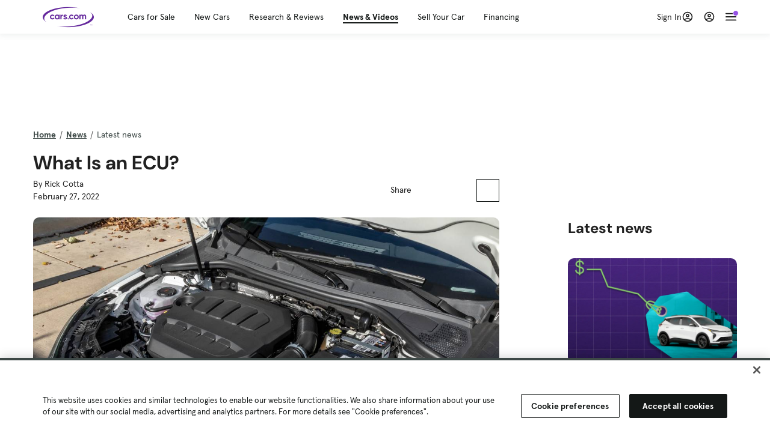

--- FILE ---
content_type: text/html; charset=utf-8
request_url: https://cars.qualtrics.com/jfe/form/SV_81Hx3Jkheo8zhmC
body_size: 19073
content:
<!DOCTYPE html>
<html class="JFEScope">
<head>
    <meta charset="UTF-8">
    <meta http-equiv="X-UA-Compatible" content="IE=edge">
    <meta name="apple-mobile-web-app-capable" content="yes">
    <meta name="mobile-web-app-capable" content="yes">
    <title>Qualtrics Survey | Qualtrics Experience Management</title>
    
        <link rel="dns-prefetch" href="//co1.qualtrics.com/WRQualtricsShared/">
        <link rel="preconnect" href="//co1.qualtrics.com/WRQualtricsShared/">
    
    <meta name="description" content="The most powerful, simple and trusted way to gather experience data. Start your journey to experience management and try a free account today.">
    <meta name="robots" content="noindex">
    <meta id="meta-viewport" name="viewport" content="width=device-width, initial-scale=1, minimum-scale=1, maximum-scale=2.5">
    <meta property="og:title" content="Qualtrics Survey | Qualtrics Experience Management">
    <meta property="og:description" content="The most powerful, simple and trusted way to gather experience data. Start your journey to experience management and try a free account today.">
    
        <meta property="og:image" content="https://cars.qualtrics.com/CP/Graphic.php?IM=IM_0ocZAgMDorIIuwJ">
    
    <script>(function(w) {
  'use strict';
  if (w.history && w.history.replaceState) {
    var path = w.location.pathname;
    var jfePathRegex = /^\/jfe\d+\//;

    if (jfePathRegex.test(path)) {
      w.history.replaceState(null, null, w.location.href.replace(path, path.replace(jfePathRegex, '/jfe/')));
    }
  }
})(window);
</script>
</head>
    <body id="SurveyEngineBody">
    <noscript><style>#pace{display: none;}</style><div style="padding:8px 15px;font-family:Helvetica,Arial,sans-serif;background:#fcc;border:1px solid #c55">Javascript is required to load this page.</div></noscript>
    
        <style type='text/css'>#pace{background:#fff;position:absolute;top:0;bottom:0;left:0;right:0;z-index:1}#pace::before{content:'';display:block;position:fixed;top:30%;right:50%;width:50px;height:50px;border:6px solid transparent;border-top-color:#0b6ed0;border-left-color:#0b6ed0;border-radius:80px;animation:q 1s linear infinite;margin:-33px -33px 0 0;box-sizing:border-box}@keyframes q{0%{transform:rotate(0)}100%{transform:rotate(360deg)}}
</style>
        <div id='pace'></div>
    
    <script type="text/javascript">
      window.QSettings = {
          
        jfeVersion: "3e3a402b55155c4ce96485af1c57bfd5785c8daa",
        publicPath: "/jfe/static/dist/",
        cbs: [], bootstrapSkin: null, ab: false,
        getPT: function(cb) {
          if (this.pt !== undefined) {
            cb(this.success, this.pt);
          } else {
            this.cbs.push(cb);
          }
        },
        setPT: function(s, pt) {
          this.success = s;
          this.pt = pt;
          if (this.cbs.length) {
            for (var i = 0; i < this.cbs.length; i++) {
              this.cbs[i](s, pt);
            }
          }
        }
      };
    </script>
    <div id="skinPrefetch" style="position: absolute; visibility: hidden" class="JFEContent SkinV2 webkit CSS3"></div>
    <script>(()=>{"use strict";var e,r,t,a,c,o={},n={};function d(e){var r=n[e];if(void 0!==r)return r.exports;var t=n[e]={id:e,loaded:!1,exports:{}};return o[e].call(t.exports,t,t.exports,d),t.loaded=!0,t.exports}d.m=o,e=[],d.O=(r,t,a,c)=>{if(!t){var o=1/0;for(l=0;l<e.length;l++){for(var[t,a,c]=e[l],n=!0,f=0;f<t.length;f++)(!1&c||o>=c)&&Object.keys(d.O).every(e=>d.O[e](t[f]))?t.splice(f--,1):(n=!1,c<o&&(o=c));if(n){e.splice(l--,1);var i=a();void 0!==i&&(r=i)}}return r}c=c||0;for(var l=e.length;l>0&&e[l-1][2]>c;l--)e[l]=e[l-1];e[l]=[t,a,c]},d.n=e=>{var r=e&&e.__esModule?()=>e.default:()=>e;return d.d(r,{a:r}),r},t=Object.getPrototypeOf?e=>Object.getPrototypeOf(e):e=>e.__proto__,d.t=function(e,a){if(1&a&&(e=this(e)),8&a)return e;if("object"==typeof e&&e){if(4&a&&e.__esModule)return e;if(16&a&&"function"==typeof e.then)return e}var c=Object.create(null);d.r(c);var o={};r=r||[null,t({}),t([]),t(t)];for(var n=2&a&&e;"object"==typeof n&&!~r.indexOf(n);n=t(n))Object.getOwnPropertyNames(n).forEach(r=>o[r]=()=>e[r]);return o.default=()=>e,d.d(c,o),c},d.d=(e,r)=>{for(var t in r)d.o(r,t)&&!d.o(e,t)&&Object.defineProperty(e,t,{enumerable:!0,get:r[t]})},d.f={},d.e=e=>Promise.all(Object.keys(d.f).reduce((r,t)=>(d.f[t](e,r),r),[])),d.u=e=>"c/"+{196:"vendors~recaptchav3",233:"db",438:"vendors~mockForm",821:"barrel-roll",905:"ss",939:"bf",1044:"matrix",1075:"mc",1192:"meta",1205:"timing",1365:"hmap",1543:"recaptchav3",1778:"slide",1801:"fade",2042:"jsApi",2091:"advance-button-template",2292:"hotspot",2436:"slider",2552:"vendors~scoring~cs~matrix",2562:"flip",2603:"mockForm",2801:"fancybox",3432:"mp",4522:"scoring",4863:"dd",5321:"vendors~mockForm~response-summary~fileupload",5330:"fileupload",5453:"default~cs~slider~ss",5674:"pgr",5957:"response-summary",6023:"vendors~fileupload",6198:"te",6218:"ro",6246:"focus-handler",6255:"captcha",6500:"default~hl~hotspot~matrix",6507:"prototype",7211:"sbs",7529:"cs",7685:"preview",7719:"default~hmap~pgr~ro~te~timing",8095:"default~cs~slider",8393:"draw",8606:"default~captcha~cs~db~dd~draw~fileupload~hmap~hl~hotspot~matrix~mc~meta~pgr~ro~sbs~slider~ss~te~timing",9679:"toc",9811:"hl"}[e]+"."+{196:"97848bc9e7c6051ecccc",233:"8ba9f6447cd314fbb68a",438:"53d5364f2fde015d63eb",821:"7889bb8e29b6573a7c1e",905:"351d3164dfd98410d564",939:"eec2597b947c36022f6d",1044:"d8d7465fc033fbb10620",1075:"86a63d9fd6b94fccd78b",1192:"2bda7fa2af76817782a5",1205:"e0a338ca75eae4b40cc1",1365:"b3a7378eb91cc2c32d41",1543:"0c7be974c5976b4baac4",1778:"89aa23ad976cab36539d",1801:"8cb2d1667aca0bc1260e",2042:"c48c082656b18079aa7e",2091:"4f0959084e4a4a187d1d",2292:"14fd8d7b863312b03015",2436:"96ce9dfbc69cf4a6f014",2552:"7cd2196cef0e70bb9e8a",2562:"3266dde7e4660ffcef3a",2603:"c8f6cb94cd9e79b57383",2801:"685cee5836e319fa57a8",3432:"6ae4057caed354cea4bd",4522:"1beb1b30ccc2fa30924f",4863:"4a0994a3732ac4fec406",5321:"41b49ced3a7a9cce58ab",5330:"4e241617d0d8f9638bed",5453:"171b59120e19c43bc4c6",5674:"144a9eb1a74ebd10fb2f",5957:"18b07be3e10880ac7370",6023:"2f608006811a8be8971c",6198:"31e404ce9bb91ad2fdc1",6218:"3cb64ba46db80f90121a",6246:"ba7b22b6a40782e5e004",6255:"a511708ee09ee539c882",6500:"e988cfdc3a56d687c346",6507:"63afbf731c56ba97ae7b",7211:"2d043279f45787cdbc6a",7529:"6440499b8bf1aaf62693",7685:"1241170f420176c2c6ef",7719:"8714f0d6579c8e712177",8095:"3b318c0e91b8cce117d5",8393:"2a48f184a447969fff1f",8606:"017a626bdaafbf05c221",9679:"20b914cfa638dfe959cc",9811:"e3e744cd3ab59c8be98b"}[e]+".min.js",d.miniCssF=e=>"fancybox.0bb59945b9873f54214a.min.css",d.g=function(){if("object"==typeof globalThis)return globalThis;try{return this||new Function("return this")()}catch(e){if("object"==typeof window)return window}}(),d.o=(e,r)=>Object.prototype.hasOwnProperty.call(e,r),a={},c="javascriptformengine:",d.l=(e,r,t,o)=>{if(a[e])a[e].push(r);else{var n,f;if(void 0!==t)for(var i=document.getElementsByTagName("script"),l=0;l<i.length;l++){var b=i[l];if(b.getAttribute("src")==e||b.getAttribute("data-webpack")==c+t){n=b;break}}n||(f=!0,(n=document.createElement("script")).charset="utf-8",n.timeout=120,d.nc&&n.setAttribute("nonce",d.nc),n.setAttribute("data-webpack",c+t),n.src=e),a[e]=[r];var s=(r,t)=>{n.onerror=n.onload=null,clearTimeout(u);var c=a[e];if(delete a[e],n.parentNode&&n.parentNode.removeChild(n),c&&c.forEach(e=>e(t)),r)return r(t)},u=setTimeout(s.bind(null,void 0,{type:"timeout",target:n}),12e4);n.onerror=s.bind(null,n.onerror),n.onload=s.bind(null,n.onload),f&&document.head.appendChild(n)}},d.r=e=>{"undefined"!=typeof Symbol&&Symbol.toStringTag&&Object.defineProperty(e,Symbol.toStringTag,{value:"Module"}),Object.defineProperty(e,"__esModule",{value:!0})},d.nmd=e=>(e.paths=[],e.children||(e.children=[]),e),d.p="",(()=>{if("undefined"!=typeof document){var e=e=>new Promise((r,t)=>{var a=d.miniCssF(e),c=d.p+a;if(((e,r)=>{for(var t=document.getElementsByTagName("link"),a=0;a<t.length;a++){var c=(n=t[a]).getAttribute("data-href")||n.getAttribute("href");if("stylesheet"===n.rel&&(c===e||c===r))return n}var o=document.getElementsByTagName("style");for(a=0;a<o.length;a++){var n;if((c=(n=o[a]).getAttribute("data-href"))===e||c===r)return n}})(a,c))return r();((e,r,t,a,c)=>{var o=document.createElement("link");o.rel="stylesheet",o.type="text/css",d.nc&&(o.nonce=d.nc),o.onerror=o.onload=t=>{if(o.onerror=o.onload=null,"load"===t.type)a();else{var n=t&&t.type,d=t&&t.target&&t.target.href||r,f=new Error("Loading CSS chunk "+e+" failed.\n("+n+": "+d+")");f.name="ChunkLoadError",f.code="CSS_CHUNK_LOAD_FAILED",f.type=n,f.request=d,o.parentNode&&o.parentNode.removeChild(o),c(f)}},o.href=r,t?t.parentNode.insertBefore(o,t.nextSibling):document.head.appendChild(o)})(e,c,null,r,t)}),r={3454:0};d.f.miniCss=(t,a)=>{r[t]?a.push(r[t]):0!==r[t]&&{2801:1}[t]&&a.push(r[t]=e(t).then(()=>{r[t]=0},e=>{throw delete r[t],e}))}}})(),(()=>{var e={3454:0};d.f.j=(r,t)=>{var a=d.o(e,r)?e[r]:void 0;if(0!==a)if(a)t.push(a[2]);else if(3454!=r){var c=new Promise((t,c)=>a=e[r]=[t,c]);t.push(a[2]=c);var o=d.p+d.u(r),n=new Error;d.l(o,t=>{if(d.o(e,r)&&(0!==(a=e[r])&&(e[r]=void 0),a)){var c=t&&("load"===t.type?"missing":t.type),o=t&&t.target&&t.target.src;n.message="Loading chunk "+r+" failed.\n("+c+": "+o+")",n.name="ChunkLoadError",n.type=c,n.request=o,a[1](n)}},"chunk-"+r,r)}else e[r]=0},d.O.j=r=>0===e[r];var r=(r,t)=>{var a,c,[o,n,f]=t,i=0;if(o.some(r=>0!==e[r])){for(a in n)d.o(n,a)&&(d.m[a]=n[a]);if(f)var l=f(d)}for(r&&r(t);i<o.length;i++)c=o[i],d.o(e,c)&&e[c]&&e[c][0](),e[c]=0;return d.O(l)},t=self.webpackChunkjavascriptformengine=self.webpackChunkjavascriptformengine||[];t.forEach(r.bind(null,0)),t.push=r.bind(null,t.push.bind(t))})()})();</script>
    <script src="/jfe/static/dist/jfeLib.41e905943427321fa036.min.js" crossorigin="anonymous"></script>
    <script src="/jfe/static/dist/jfe.b2aa22a9b68ea0a1d846.min.js" crossorigin="anonymous"></script>


    <link href="/jfe/themes/templated-skins/qualtrics.2014:cars.9820517390:null/version-1765475774342-89bffa/stylesheet.css" rel="stylesheet"><link href="https://rsms.me/inter/inter.css" rel="stylesheet">

    <link id="rtlStyles" rel="stylesheet" type="text/css">
    <style id="customStyles"></style>

    <style>
      .JFEScope .questionFocused   .advanceButtonContainer {transition:opacity .3s!important;visibility:unset;opacity:1}
      .JFEScope .questionUnfocused .advanceButtonContainer, .advanceButtonContainer {transition:opacity .3s!important;visibility:hidden;opacity:0}
      .Skin .Bipolar .bipolar-mobile-header, .Skin .Bipolar .desktop .bipolar-mobile-header, .Skin .Bipolar .mobile .ColumnLabelHeader {display: none}

      /* Change color of question validation warnings */
      .Skin .ValidationError.Warn {color: #e9730c;}

      /* Hide mobile preview scrollbar for Chrome, Safari and Opera */
      html.MobilePreviewFrame::-webkit-scrollbar { display: none; }

      /* Hide mobile preview scrollbar for IE and Edge */
      html.MobilePreviewFrame { -ms-overflow-style: none; scrollbar-width: none; }
    </style>
    <style type="text/css">.accessibility-hidden{height:0;width:0;overflow:hidden;position:absolute;left:-999px}</style>
    <div id="polite-announcement" class="accessibility-hidden" aria-live="polite" aria-atomic="true"></div>
    <div id="assertive-announcement" class="accessibility-hidden" aria-live="assertive" role="alert" aria-atomic="true"></div>
    <script type="text/javascript">
      (function () {
        var o = {};
        try {
          Object.defineProperty(o,'compat',{value:true,writable:true,enumerable:true,configurable:true});
        } catch (e) {};
        if (o.compat !== true || document.addEventListener === undefined) {
          window.location.pathname = '/jfe/incompatibleBrowser';
        }

        var fv = document.createElement('link');
        fv.rel = 'apple-touch-icon';
        fv.href = "https://cars.qualtrics.com/CP/Graphic.php?IM=IM_eR3RqUaDkCmZcDb";
        document.getElementsByTagName('head')[0].appendChild(fv);
      })();
      QSettings.ab = false;
      document.title = "Qualtrics Survey | Qualtrics Experience Management";
      
      (function(s) {
        QSettings.bootstrapSkin = s;
        var sp = document.getElementById('skinPrefetch');
        if (sp) {
          sp.innerHTML = s;
        }
      })("<meta name=\"HandheldFriendly\" content=\"true\" />\n<meta name = \"viewport\" content = \"user-scalable = yes, maximum-scale=10, minimum-scale=1, initial-scale = 1, width = device-width\" />\n<div class='Skin'>\n\t<div id=\"Overlay\"></div>\n\t<div id=\"Wrapper\">\n\t\t\n\t\t<div class='SkinInner'>\n\t\t\t<div id='LogoContainer'>\n\t\t\t\t<div id='Logo'><img src=\"https://cars.qualtrics.com/CP/Graphic.php?IM=IM_4UzHhdp9et1Omp0\" /></div>\n\t\t\t</div>\n\t\t\t<div id='HeaderContainer'>\n\t\t\t\t<div id=\"BrandingHeader\"><script type=\"text/javascript\">\nQualtrics.SurveyEngine.addOnReady(function() {\njQuery('#Plug').attr('style', 'display:none !important');\n});\n<\/script></div>\n\t\t\t\t<div id='Header'>{~Header~}</div>\n\t\t\t</div>\n\t\t\t<div id='SkinContent'>\n\t\t\t\t<div id='Questions'>{~Question~}</div>\n\t\t\t\t<div id='Buttons'>{~Buttons~}</div>\n\t\t\t\t<div id='ProgressBar'>{~ProgressBar~}</div>\n\t\t\t</div>\n\t\t</div>\n\t\t<div id='Footer'>{~Footer~}</div>\n\t\t\n\t\t<div id='PushStickyFooter'></div>\n\t</div>\n\t<div id=\"Plug\" style=\"display:block !important;\"><a href=\"https://www.qualtrics.com/powered-by-qualtrics/?utm_source=internal%2Binitiatives&utm_medium=survey%2Bpowered%2Bby%2Bqualtrics&utm_content={~BrandID~}&utm_survey_id={~SurveyID~}\" target=\"_blank\" aria-label=\"{~PlugLabel~}\">{~Plug~}</a></div>\n</div>\n<script>Qualtrics.SurveyEngine.addOnload(Qualtrics.uniformLabelHeight);<\/script>\n\n<script>\n//TM6 Question Text Cell Padding\n\t//JFE\n\tPage.on('ready:imagesLoaded',function() {\n\t\tvar t = jQuery(\".QuestionText table\");\n\t  for (i=0; i<t.length; i++) {\n\t    if (t[i].cellPadding != undefined) {\n\t      var p = t[i].cellPadding + \"px\";\n\t      t.eq(i).find(\"th\").css(\"padding\",p);\n\t      t.eq(i).find(\"td\").css(\"padding\",p);\n\t    }\n\t  }\n\t});\n\t//SE\n\tjQuery(window).on('load',function() {\n\t\tif (jQuery(\"div\").hasClass(\"JFE\") == false) {\n\t    var t = jQuery(\".QuestionText table\");\n\t    for (i=0; i<t.length; i++) {\n\t      if (t[i].cellPadding != undefined) {\n\t        var p = t[i].cellPadding + \"px\";\n\t        t.eq(i).find(\"th\").css(\"padding\",p);\n\t        t.eq(i).find(\"td\").css(\"padding\",p);\n\t      }\n\t    }\n\t\t};\n\t});\n//TM21 iOS Text Box Width Fix\n//JFE\nPage.on('ready:imagesLoaded',function() {\n\tfunction isIE () {\n  \tvar myNav = navigator.userAgent.toLowerCase();\n  \treturn (myNav.indexOf('msie') != -1) ? parseInt(myNav.split('msie')[1]) : false;\n\t}\n\tif (!isIE()) {\n\t\tvar mq = window.matchMedia( \"(max-width: 480px)\" );\n\t\tif (mq.matches == true) {\n\t\t\tjQuery(\".Skin .MC .TextEntryBox\").css(\"width\",\"100%\");\n\t\t\tjQuery(\".Skin .TE .ESTB .InputText\").css(\"width\",\"100%\");\n\t\t\tjQuery(\".Skin .TE .FORM .InputText\").css(\"width\",\"100%\");\n\t\t\tjQuery(\".Skin .TE .ML .InputText\").css(\"width\",\"100%\");\n\t\t\tjQuery(\".Skin .TE .PW .InputText\").css(\"width\",\"100%\");\n\t\t\tjQuery(\".Skin .TE .SL .InputText\").css(\"width\",\"100%\");\n\t\t\tjQuery(\".Skin .TE .FollowUp .InputText\").css(\"width\",\"100%\");\n\t\t};\n\t};\n});\n//SE\njQuery(window).on('load',function() {\n\tfunction isIE () {\n  \tvar myNav = navigator.userAgent.toLowerCase();\n  \treturn (myNav.indexOf('msie') != -1) ? parseInt(myNav.split('msie')[1]) : false;\n\t}\n\tif (!isIE()) {\n\t\tvar mq = window.matchMedia( \"(max-width: 480px)\" );\n\t\tif (jQuery(\"div\").hasClass(\"JFE\") == false && mq.matches == true) {\n\t\t\tjQuery(\".Skin .MC .TextEntryBox\").css(\"width\",\"100%\");\n\t\t\tjQuery(\".Skin .TE .ESTB .InputText\").css(\"width\",\"100%\");\n\t\t\tjQuery(\".Skin .TE .FORM .InputText\").css(\"width\",\"100%\");\n\t\t\tjQuery(\".Skin .TE .ML .InputText\").css(\"width\",\"100%\");\n\t\t\tjQuery(\".Skin .TE .PW .InputText\").css(\"width\",\"100%\");\n\t\t\tjQuery(\".Skin .TE .SL .InputText\").css(\"width\",\"100%\");\n\t\t\tjQuery(\".Skin .TE .FollowUp .InputText\").css(\"width\",\"100%\");\n\t\t};\n\t};\n});\n<\/script>\n\n<style>.Skin .QuestionOuter.Matrix{max-width:1100px}</style>\n");
      
      
      (function() {
        var fv = document.createElement('link');
        fv.type = 'image/x-icon';
        fv.rel = 'icon';
        fv.href = "https://cars.qualtrics.com/CP/Graphic.php?IM=IM_bdYYI4BiyXYEhx3";
        document.getElementsByTagName('head')[0].appendChild(fv);
      }());
      
      
    </script>
        <script type="text/javascript">
          (function(appData) {
            if (appData && typeof appData === 'object' && '__jfefeRenderDocument' in appData) {
              var doc = appData.__jfefeRenderDocument

              if (doc === 'incompatible') {
                window.location = '/jfe/incompatibleBrowser';
                return
              }

              window.addEventListener('load', function() {
                // farewell jfe
                delete window.QSettings
                delete window.webpackJsonp
                delete window.jQuery
                delete window.ErrorWatcher
                delete window.onLoadCaptcha
                delete window.experimental
                delete window.Page

                var keys = Object.keys(window);
                for (let i in keys) {
                  var name = keys[i];
                  if (name.indexOf('jQuery') === 0) {
                    delete window[name];
                    break;
                  }
                }

                document.open();
                document.write(doc);
                document.close();
              })
            } else {
              // prevent document.write from replacing the entire page
              window.document.write = function() {
                log.error('document.write is not allowed and has been disabled.');
              };

              QSettings.setPT(true, appData);
            }
          })({"FormSessionID":"FS_3p3BANYDJlwvJ8p","QuestionIDs":["QID1","QID2"],"QuestionDefinitions":{"QID1":{"DefaultChoices":false,"DataExportTag":"Q1","QuestionID":"QID1","QuestionType":"Meta","Selector":"Browser","Configuration":{"QuestionDescriptionOption":"UseText"},"Choices":{"1":{"Display":"Browser","TextEntry":1},"2":{"Display":"Version","TextEntry":1},"3":{"Display":"Operating System","TextEntry":1},"4":{"Display":"Screen Resolution","TextEntry":1},"5":{"Display":"Flash Version","TextEntry":1},"6":{"Display":"Java Support","TextEntry":1},"7":{"Display":"User Agent","TextEntry":1}},"Validation":"None","GradingData":[],"Language":{"EN":{"QuestionText":"Click to write the question text","Choices":{"1":{"Display":"Browser"},"2":{"Display":"Version"},"3":{"Display":"Operating System"},"4":{"Display":"Screen Resolution"},"5":{"Display":"Flash Version"},"6":{"Display":"Java Support"},"7":{"Display":"User Agent"}}}},"NextChoiceId":4,"NextAnswerId":1,"SurveyLanguage":"EN"},"QID2":{"DefaultChoices":false,"DataExportTag":"Q2","QuestionType":"MC","Selector":"SAVR","SubSelector":"TX","Configuration":{"QuestionDescriptionOption":"UseText"},"Choices":{"1":{"Display":"Experience using Cars.com"},"2":{"Display":"Receive assistance for trouble I am experiencing with the Cars.com site"},"3":{"Display":"Leave feedback for a dealership"},"4":{"Display":"Receive assistance for trouble I am experiencing with listing my vehicle for sale on Cars.com"},"5":{"Display":"Experience using Your Garage","DisplayLogic":{"0":{"0":{"LeftOperand":"Page","LogicType":"EmbeddedField","Operator":"Contains","RightOperand":"/your-garage","Type":"Expression"},"1":{"Conjuction":"Or","LeftOperand":"Page Referrer","LogicType":"EmbeddedField","Operator":"Contains","RightOperand":"/your-garage","Type":"Expression"},"Type":"If"},"Type":"BooleanExpression","inPage":false}},"6":{"Display":"Feature request"}},"ChoiceOrder":[1,"6","5",2,"4",3],"Validation":{"Settings":{"ForceResponse":"ON","ForceResponseType":"ON","Type":"None"}},"GradingData":[],"Language":{"EN":{"QuestionText":"What type of feedback would you like to provide?","Choices":{"1":{"Display":"Experience using Cars.com"},"2":{"Display":"Receive assistance for trouble I am experiencing with the Cars.com site"},"3":{"Display":"Leave feedback for a dealership"},"4":{"Display":"Receive assistance for trouble I am experiencing with listing my vehicle for sale on Cars.com"},"5":{"Display":"Experience using Your Garage"},"6":{"Display":"Feature request"}}}},"NextChoiceId":7,"NextAnswerId":1,"QuestionID":"QID2","DataVisibility":{"Private":false,"Hidden":false},"SurveyLanguage":"EN"}},"NextButton":null,"PreviousButton":false,"Count":2,"Skipped":0,"NotDisplayed":0,"LanguageSelector":null,"Messages":{"PoweredByQualtrics":"Powered by Qualtrics","PoweredByQualtricsLabel":"Powered by Qualtrics: Learn more about Qualtrics in a new tab","A11yNextPage":"You are on the next page","A11yPageLoaded":"Page Loaded","A11yPageLoading":"Page is loading","A11yPrevPage":"You are on the previous page","FailedToReachServer":"We were unable to connect to our servers. Please check your internet connection and try again.","ConnectionError":"Connection Error","IPDLError":"Sorry, an unexpected error occurred.","Retry":"Retry","Cancel":"Cancel","Language":"Language","Done":"Done","AutoAdvanceLabel":"or press Enter","DecimalSeparator":"Please exclude commas and if necessary use a point as a decimal separator.","IE11Body":"You are using an unsupported browser. Qualtrics surveys will no longer load in Internet Explorer 11 after March 15, 2024.","BipolarPreference":"Select this answer if you prefer %1 over %2 by %3 points.","BipolarNoPreference":"Select this answer if you have no preference between %1 and %2.","Blank":"Blank","CaptchaRequired":"Answering the captcha is required to proceed","MCMSB_Instructions":"To select multiple options in a row, click and drag your mouse or hold down Shift when selecting. To select non-sequential options, hold down Control (on a PC) or Command (on a Mac) when clicking. To deselect an option, hold down Control or Command and click on a selected option.","MLDND_Instructions":"Drag and drop each item from the list into a bucket.","PGR_Instructions":"Drag and drop items into groups. Within each group, rank items by dragging and dropping them into place.","ROSB_Instructions":"Select items and then rank them by clicking the arrows to move each item up and down."},"IsPageMessage":false,"ErrorCode":null,"PageMessageTranslations":{},"CurrentLanguage":"EN","FallbackLanguage":"EN","QuestionRuntimes":{"QID1":{"Highlight":false,"ID":"QID1","Type":"Meta","Selector":"Browser","SubSelector":null,"ErrorMsg":null,"TerminalAuthError":false,"Valid":false,"MobileFirst":false,"QuestionTypePluginProperties":null,"CurrentMultiPageQuestionIndex":0,"Displayed":true,"PreValidation":"None","IsAutoAuthFailure":false,"ErrorSeverity":null,"PDPErrorMsg":null,"PDPError":null,"QuestionText":"Click to write the question text","Choices":{"1":{"Display":"Browser"},"2":{"Display":"Version"},"3":{"Display":"Operating System"},"4":{"Display":"Screen Resolution"},"5":{"Display":"Flash Version"},"6":{"Display":"Java Support"},"7":{"Display":"User Agent"}},"WontBeDisplayedText":"This question will not be displayed to the recipient.","Active":true},"QID2":{"Highlight":false,"ID":"QID2","Type":"MC","Selector":"SAVR","SubSelector":"TX","ErrorMsg":null,"TerminalAuthError":false,"Valid":false,"MobileFirst":false,"QuestionTypePluginProperties":null,"CurrentMultiPageQuestionIndex":0,"Displayed":true,"PreValidation":{"Settings":{"ForceResponse":"ON","ForceResponseType":"ON","Type":"None"}},"Choices":{"1":{"ID":"1","RecodeValue":"1","VariableName":"1","Text":"","Display":"Experience using Cars.com","InputWidth":null,"Exclusive":false,"Selected":false,"Password":false,"TextEntry":false,"TextEntrySize":"Small","TextEntryLength":null,"InputHeight":null,"Error":null,"ErrorMsg":null,"PDPErrorMsg":null,"PDPError":null,"Displayed":true},"2":{"ID":"2","RecodeValue":"2","VariableName":"2","Text":"","Display":"Receive assistance for trouble I am experiencing with the Cars.com site","InputWidth":null,"Exclusive":false,"Selected":false,"Password":false,"TextEntry":false,"TextEntrySize":"Small","TextEntryLength":null,"InputHeight":null,"Error":null,"ErrorMsg":null,"PDPErrorMsg":null,"PDPError":null,"Displayed":true},"3":{"ID":"3","RecodeValue":"3","VariableName":"3","Text":"","Display":"Leave feedback for a dealership","InputWidth":null,"Exclusive":false,"Selected":false,"Password":false,"TextEntry":false,"TextEntrySize":"Small","TextEntryLength":null,"InputHeight":null,"Error":null,"ErrorMsg":null,"PDPErrorMsg":null,"PDPError":null,"Displayed":true},"4":{"ID":"4","RecodeValue":"4","VariableName":"4","Text":"","Display":"Receive assistance for trouble I am experiencing with listing my vehicle for sale on Cars.com","InputWidth":null,"Exclusive":false,"Selected":false,"Password":false,"TextEntry":false,"TextEntrySize":"Small","TextEntryLength":null,"InputHeight":null,"Error":null,"ErrorMsg":null,"PDPErrorMsg":null,"PDPError":null,"Displayed":true},"5":{"ID":"5","RecodeValue":"5","VariableName":"5","Text":"","Display":"Experience using Your Garage","InputWidth":null,"Exclusive":false,"Selected":false,"Password":false,"TextEntry":false,"TextEntrySize":"Small","TextEntryLength":null,"InputHeight":null,"Error":null,"ErrorMsg":null,"PDPErrorMsg":null,"PDPError":null,"Displayed":false},"6":{"ID":"6","RecodeValue":"6","VariableName":"6","Text":"","Display":"Feature request","InputWidth":null,"Exclusive":false,"Selected":false,"Password":false,"TextEntry":false,"TextEntrySize":"Small","TextEntryLength":null,"InputHeight":null,"Error":null,"ErrorMsg":null,"PDPErrorMsg":null,"PDPError":null,"Displayed":true}},"ChoiceOrder":["1","6","2","4","3"],"ChoiceTextPosition":"Left","Selected":null,"IsAutoAuthFailure":false,"ErrorSeverity":null,"PDPErrorMsg":null,"PDPError":null,"QuestionText":"What type of feedback would you like to provide?","ExistingChoices":{},"ProcessedDisplayChoiceOrder":["1","6","2","4","3"],"ChoiceOrderSetup":true,"Active":true}},"IsEOS":false,"FailedValidation":false,"PDPValidationFailureQuestionIDs":[],"BlockID":"BL_efZV8eIc4EQ2sv4","FormTitle":"Qualtrics Survey | Qualtrics Experience Management","SurveyMetaDescription":"The most powerful, simple and trusted way to gather experience data. Start your journey to experience management and try a free account today.","TableOfContents":null,"UseTableOfContents":false,"SM":{"BaseServiceURL":"https://cars.qualtrics.com","SurveyVersionID":"9223370314410068697","IsBrandEncrypted":false,"JFEVersionID":"03fe6757db2b5fa6b3fa7f1a6bef80a9295ac371","BrandDataCenterURL":"https://yul1.qualtrics.com","XSRFToken":"FR49amsRuL6bd_V4bFn4-w","StartDate":"2026-01-21 00:04:35","StartDateRaw":1768953875210,"BrandID":"cars","SurveyID":"SV_81Hx3Jkheo8zhmC","BrowserName":"Chrome","BrowserVersion":"131.0.0.0","OS":"Macintosh","UserAgent":"Mozilla/5.0 (Macintosh; Intel Mac OS X 10_15_7) AppleWebKit/537.36 (KHTML, like Gecko) Chrome/131.0.0.0 Safari/537.36; ClaudeBot/1.0; +claudebot@anthropic.com)","LastUserAgent":"Mozilla/5.0 (Macintosh; Intel Mac OS X 10_15_7) AppleWebKit/537.36 (KHTML, like Gecko) Chrome/131.0.0.0 Safari/537.36; ClaudeBot/1.0; +claudebot@anthropic.com)","QueryString":"","IP":"3.144.37.105","URL":"https://cars.qualtrics.com/jfe/form/SV_81Hx3Jkheo8zhmC","BaseHostURL":"https://cars.qualtrics.com","ProxyURL":"https://cars.qualtrics.com/jfe/form/SV_81Hx3Jkheo8zhmC","JFEDataCenter":"jfe3","dataCenterPath":"jfe3","IsPreview":false,"LinkType":"anonymous","geoIPLocation":{"IPAddress":"3.144.37.105","City":"Columbus","CountryName":"United States","CountryCode":"US","Region":"OH","RegionName":"Ohio","PostalCode":"43215","Latitude":39.9625,"Longitude":-83.0061,"MetroCode":535,"Private":false},"geoIPV2Enabled":true,"EDFromRequest":[],"FormSessionID":"FS_3p3BANYDJlwvJ8p"},"ED":{"SID":"SV_81Hx3Jkheo8zhmC","SurveyID":"SV_81Hx3Jkheo8zhmC","Q_URL":"https://cars.qualtrics.com/jfe/form/SV_81Hx3Jkheo8zhmC","UserAgent":"Mozilla/5.0 (Macintosh; Intel Mac OS X 10_15_7) AppleWebKit/537.36 (KHTML, like Gecko) Chrome/131.0.0.0 Safari/537.36; ClaudeBot/1.0; +claudebot@anthropic.com)","Q_CHL":"anonymous","Q_LastModified":1728327145,"Q_Language":"EN"},"PostToStartED":{},"FormRuntime":null,"RuntimePayload":"+iA88vt7ozBNKx3kltuD74KndrVNHDWSTjtkEB4pezAMZFk4c95AgyWCF6p1AdUOStCh455PD7LRSt4rkBwB7cNWXOPQul5j51+N9EiUofZxoggo96+VT1amfAKZrphAwX/GYHj+F/[base64]/25SQgPlpZUDA/Cl6L1jL8V3uDkWE73agVvNqc/XrMl59QFDdLQU6v7+aTnMSvAyKZTK6XdMhdULvULaiRcd8AdyJ0LdlDN+UxVOse/o4TKkTtEt2ZhXErX2DEcacF11sWxWa6cMCPUeMG4QAIxqSemk5X/+3MQq4vDoWjaHOvIZYMOcaX9D/v4/QJ7C/LmvbBacl1cDuTNgXjsKkOBnoirhu9ey/2kQmJ7JsP5pJ+urosVKJfPXLtQ0XXLrB68Lfjwkej5gwPrwMAWQLVr3XqB8sQCf3W43zd1v9C51bQZBzaMMZc2C8yZ6h4pYXX9DDz3YpgmMVcXJjXf6/uk/[base64]/O/7UR30B/jdrjofWf5ebj2S7nxFpnRtvx2Mng/8IemJ83P7NU1tqOD6r3qWCrLejvZlXAISVzK1KbXVchD/SgPcz5bwmDYeCH41X72S942FhmzSH8RD6YeUN/boSLu1UN+GMALQDRRXEygVSL6fGKtgMxjlwvijq3SbOfEPRaMS1QMt/NN8Uhn1FwBEDHvrCrhcxk09XW6muuYdAD9AWxa7T9HmYtmh/X7Twzgcw/4qbetaKWoHGCCoxL8jlMVwNinJUPylkLFCCfRdFlu/kn3dBPFBGvIdxRl2iYsGcizqOxf1Ab2o8TxJ68rbGY0wEpygYlb4pD7daYSVmAhMM+A3Wt1t0TwS0yYF7/IWud3Ge5KWkrwcfmkxZJWH6bjM31S25hDoBax1+xqHE+paNYHTyerDj3fG4aY+gmxyEYdongWS4BZWqXmH1MAOlegzzCJwfuIU87Uv608oUwUAPYmOfeoq+Yq2SInSp2EcJ74TekhFgy0UDzrNd4wU/Dw+u4oijMLT2NPz+zRlloEcOPvZazMONeIDPsu+WCJW4v5ix5wI/FCAMOd/s20R5zwGEBU7iaBZNl1cJ2Aps0MfzBo0U7c+jzJMIJQG2IHx1HWa0D1iKsXjZxV+a7GkAbg3ST7FeEz131lh2aVyWws+dKTqHX4jLzXEqjQ/mXS5zHeabZq0p7LBeFo19jPxGkw1CqpabEwNNi9clTQs8OK9z7e0+hcFAVbFnFGhfxkuhKzrwgeei4gCCLy4cX2E+7j8g0yr4M/cEC3DhbVxQJDzcgYAI+UQB+ezno4NsKB/APhuYSvWQRpMUsOsl4T1oCEuMxA1SW/[base64]/tC2+OYUBDlXlu14zl/PC6oNhsVKsx8/vtG4a8RIpDw+FMllr4nQJRDHc0b5N68MeCxrhBX8WSMSmo/4cd6P4JOyHWZfNJH7a8QeIAjruz10fJqHdJaJ0H7C8vRBlQwl3T5npB17pDCrGZDr/V+tFrOnjzTEPcVzXbDR+H9czc78lIQC1avo0I+HpfeOBFVCCxd8xfBp3tVjdgVQeZWyr7vNtvCjaSJty4wu1sNnVwWelGa7P5BG6yJNaPvh5YfMbVtToOnpNicb4//WLzlT2wrN5qY5ZrJYseeb1IJLq4GPYwlCs4tobdTASnvLKu2nzdjsQ8aTdVIKb2ZT3PkrLLaKvVMlCFB3KlJgjH0Hc3LswkfG8loCWv9gEVCIhoZucBuV9r/69woVotLU6YgYPXmMWYuMXwcoKnQskhSEV0s9gRNewmXkaXBpS4CltYGh6AUf4jAw5r/ctbPWu5XL+X3dAdJurse+Rb/TfyRbhHiYJRwTJTVLsjNiCR3c3iyFM0QgKRUSoHOqxAXtBlayWA/ETYz1b7vNs2JK+dwMcwjOwRl8am/WT8WeOy/R4IDkNCDw9HpW5SbQ7z1NKWoHQInrBietnzHcqHQZqf/cVBchVt83kN1QM2xeIih3K/AzNop3qhYkqomS8a+GHlk24AB93DIvf856YXqI8lNQfd+80FZD7C62xQ44nfOUyjG9ll87WbOwYnWbWmUEncC5b/W+8UgIzznpM4sQ/gBd+p3m76QfA/USue8SdintrEVbQWRDGJP+jZ/y7PntYmkBJzweIXW2wdh5VVBy5zpAPi4gXtXD2kLs5n9Xtgqrk+fasGGeYp28jgfaRlEsQESiqm9Y4kW99IPMMsWD5B4V0iwayJc0mXt61a2haSdcy/705Prpl4lpWJM2Glk37jlmWuc1ewyez/DhEFi8vVtGd3RHEExblRBpCpCYk95k97keLFB00UAPCIDV7w9lwGCwB3jczb8Xmb4jmO3gKu7KK+T4mRsmjIiIIHMHU/PfWUOm4hgi3tjMQ7GzkOEw7hrT+jg1v3m2IyG0Ca408r42U9klMfY01FinH7QHTjjjc8MCt8KrZnwCB3vQxYXsNSpGdsCtaIAOHqSgJbs8n0fQou+w3r/Jgk/[base64]/F5dFLHk6uiZSIT/vtAbjw7xIRct/Xqk07QY5w1Vsv84e6da5r+EplpcPOtFFMsfjcoiS/Aztjwzam1SMEMaRAve1pdZWdfaMuEp+/6tk+pANCfr5M0SUZl+5na3S6pu54cAZq/aQDPtbGVJorQQGOlWMpVFOaEpkk2EAyEEnzVanPQnyW3x2Xrd2TOGsFPaU3IpGNcm+sYMVLNnsz09dW1MkpuwaE6NgtOE1SLriStvomYJlC08eLnn9HGv08q6Z2UZ27rzCHwoiQ2N6xfGuxUME2dZGlClp4Tn60/4e7BvSnVuMp0Oie2qVcTEc7o15AEFqcJCZMW30VIsK7a0dJWwWULumpN4tMFlhXrgJR3KI54e7aTK73PdVuitps0OffcW5ngmPWoi4DX5g7TOb6Yw3OIV7tuk+h4f/92RHjtw0nhGMXDb1VU564B22hb8g/owkckFS7jtj+79jIYVW0/C2UoW5O0x1lbKvYbs/+cmVvZkabQ0Y+6Tq6Vy+OyKj2wGr02nMauiIgl375cuGQswGcKD81NxAZTpL9AhguLbmue3kDG8OqjevKGRvOt2uYslmNrJYWv/QqvbSTaekjD+j5Z0ERkwTu3Wo0gJ13fhp95NRMDhPcL43XzB+DaytQGaxOGy8xepujBUPaP6ZGskhUzAkj1qfWnG+B212xkTwYODiI4rrhqhjRVe99Rab3I81SOABGoRDXv6T+DUBll4Qhks+MVaXi4cepBMmwGfXVmpJVz3RSTSpvCu2hYFQ/u19alnpirZeXWzxs2Yz2koyHCPPSip05MbgktbcF6eFRwB1wbceN9V/2JabA6XfRO7bDuYoaQjfTk6KMCs5Zzot0hhVR5uV/NXDFqiFcuXbw4oZF4Us9PZsMcLaBqIrMaV2G/i4VZFeCXrQS8pdIxJoL9e2OVpkT3G/gVCy74NAWggiHJlBD75GP9UA1TEIzV7BxOPxpFY8j/[base64]/9dKhDkPQnIHMc+LPqkrqlX3j368c5JHdIWvzPU2ELBP7jAd63dncvqy+Otq0Y+QCikzDtGfa4t4iCZtXKnbO05EI0myBBcWzo5YA3PQhOcPB13lQ1KuFqKTs9SZixIdhkuOGS8k1A/iQl9rUw1n647V5y4541qYOLHepCi4B4o9m1G6qo2KjNc0RCE9ijhW399/eSi6PBx2w40vILs8RtPB4KZnt1qroEF+9nHkt3aINaW2NlHxJ4qfcuFBS/JuD67o9b1K9TPJOXdqwbiQPszp6bYSZSA+Kput0s8Tp/kufXk2gs0lshq6TjMZTnNBjlR3O5ocrTNVWw/WlAqO3EnfnS5XiL0IijKmKQAMV/2VQb9v2iztRb6OU1xkVUdrU5pUf/2RtVx0e36E4BahQ7EIKXLD89BbBiKocZbue9+b65lm3yKA5G625rh/GDTYw1Hx9LYRgdhmiiaD5adgRjxnGNDGIRYvikq2mhOV40D7jGpjKtJIIGWHVvN9ZjY9vlhip6JINZPRyK3bMYXAU5Lpxjd7AdN6V0Le1tRSywSb1rolNO3xhbwkaD0yNpQwFCrwbq4HQlF08TaHZy6wQc46f6proHA8v0ZZjzso1ZFNyit5/C7LocDA7l7jzkF2cFc9UaJYeYtvnytIAtYJ1iLkW7ZvWDcczzqH46zVRNwobs4C9ESJLFC+/WKuiA70YoTq1rF4k+MkDzsN5nbIA7T/sw5MQ5YU78csq9MITHPKyxfrIXwLx2kX7KIB69lX6amMU6BDrb3KDNDA/0jA6Tm9Tbe9gj9ynU6cfQuSKHgrOz8WWe3zO2jZlySWoHzCaPWdu7kjDB+23F1YKHHj1ylHiZrwr99CKe05CbjzqP0L6Ue9BAVo6JXKEs1YMPp6QZldHCIZ7bLEL7wDvbkTaSFHWn3LJpGN/Cc6UG9MwgmbyZrud7QZs7C5rPcIe4fQIhERBR8TtjXTkilNftzEojd0UqJGFjST58Ob8TNoh0GvMDhBYVxx6uI2XQruMGYUC/KmCMKlyFh9aLjKqHdgqc0ae94JW+L8gm4iJGA4v+u8XDZKsMBJbljpZ/6D5R8ilgoaTz9SBPZJkQXAjUVB/E9ojWnX6k/izUiuvs8rgoeIac6J4hDHCl/[base64]/cKkiOIVcK1MYtB99W9NrdXTskMexZykIQwgSAgvagYSvDyudjGvKgSoN+YxZ9XLxEhw1bbA/lrr509qtclJ7lS/PPbfqo0pfYwEPLTiG+6XtMdh50FbT6JU05/EXL9O7bFlL/XiOdvGFfcE9tShXeXwlwu/0suj3E7pEpRogw1ttjTQTXE3P67S6IP3RtR3xZfMdBRE/BiS6jvvQsEG0xen88pt73vyfCouvZIk4sRFxwH1o6o/x2pcQZZbjydNNBGNJrpeXnGs4ow9hRRKit+VvW4ogxz0OAsM/QRSGSYA4TQUGvvpCncveYHi+/OBPKtHh8U8V6jz71JXa4TI+vZZ4HmNwU0+m019kxn8MTvl/oWs1pRJs3tNe7GrobxR9NdgFOALaC1wWnhaommcvq9mYFwhjyGfOwJfDvvb7nQKv7k/yxbjffBP27eJAxkVZ8mhrsvT4gB3lDQ3UaltPZMwvFsZdEAaItOrMPBed8y98/mAsx5TMcSgN0CS4u4iec/LXOjSWWQbav7B+P34onONZYB+xuNoCX9+5xQxl+9FVImQKXyJ0XyOyh5fFwpuNH4pVslXUp0+IvsCzSRj73LZ1vuDEYi59g4geiJRiO85mbeFRn7ZL1XuzmZ/fTSrEBV8Z1QTScidsuzsHf9v5QzpblORvkQz8/H1TmnIWRUlPCRbheAflCpPxqq1BHJTHHr0gSeKlKBsVB/RhM+KXeppZIP/THNSysbo+G92XFebVDFaMsFy6oSsJDggY1YmxMvxqxmvKPXzkp+F81IF62nuj86Kdd3S+shFRp+i+NknNaFsP4Nk3IEie3IUWN9q6iSSSiigYVeAkVPjtJRAvAOJ6/[base64]/cMeX0wlK3UAsyzgVkG1pkecVeYn/xqW2e5glFAEcLWZWjW6hR9eVkMJAAVdYAzxXNXgQqorzk32VmxJQmklut5DnSV9o2TUci2cQgvhZzwYRIzDXehl3f+4aqgjo+xHKlnz/25UJUpgv0KhuMhITZ7gYR3JAJcjcvCVmNsMqHqXhYicJ/F0jr4KHIzCiafJG6/0FuPcjm8Ysrt9jV7sdMhj0VyuUcGJA8MN98gu0oexU1CEu6XTZLqJlSxcBRWHXk+v4NzoHRhA6DapsXpE/3okFNaucSuHY4qS3EkbcZEWsErfCOn0PiS86my0L1AP7ka4cjkcAmAVFWdB59r9U64QejdhhbmMidDdXFSn9GHZBe13uF962Om8IAfj7JrHWYb8p8e/Hwe+7kavbd2tjK6zAIt01uHzaoy8sokuwFhkVWvMwP7359Mi7Xmh3V5APJ//QnJZYwxDHd3ky23gzxAPUgvuNypMGbiCdhXER3yj1zS/XJ2tb1N8ALQXnHiMdinGtQm0cODDOzsYhvGLiCDcYMtLvba5wkr0QrIUIBvtylno1+eSa+b0sN6uZDpIEyTHEcdPlGemPj/7KvMqPAMoUZRK4JffbKNN/m7L5zhxp1Y6HQK8C2GiM+YmAHz6m/k5IoOJg3KCA7WUpwiki8gVOVw+ojFTRH/1NMpWkLvDAIIwwS+CMKfWnVmH912PahZSOz6YoSfeVaCK7Wu4aIsJwHt1jMf5OK2Sk+jzJ2hK2Nxse9LOglzDdK3fhvQidomi9iNw9Nv072eWU+L5P3+N8OkfUflsv0goBfANwuF18W7bjdU0xeWF+Z+Uj8td7hd2+Jw==","TransactionID":1,"ReplacesOutdated":false,"EOSRedirectURL":null,"RedirectURL":null,"SaveOnPageUnload":true,"ProgressPercent":0,"ProgressBarText":"Survey Completion","ProgressAccessibleText":"Current Progress","FormOptions":{"BackButton":false,"SaveAndContinue":true,"SurveyProtection":"PublicSurvey","NoIndex":"Yes","SecureResponseFiles":true,"SurveyExpiration":"None","SurveyTermination":"DisplayMessage","Header":"<script>\n    jQuery(\".AdvanceButton\").hide();\n    <\/script>","Footer":"","ProgressBarDisplay":"None","PartialData":"+2 days","PreviousButton":{"Display":"Previous"},"NextButton":{"Display":"Next"},"SurveyTitle":"Qualtrics Survey | Qualtrics Experience Management","SkinLibrary":"cars","SkinType":"templated","Skin":"qualtrics.2014:cars.9820517390:null","NewScoring":1,"EOSMessage":"MS_eQJU8qmoIbhUiJ8","ShowExportTags":false,"CollectGeoLocation":false,"SurveyMetaDescription":"The most powerful, simple and trusted way to gather experience data. Start your journey to experience management and try a free account today.","PasswordProtection":"No","AnonymizeResponse":"No","RefererCheck":"No","ConfirmStart":false,"AutoConfirmStart":false,"ResponseSummary":"No","EOSMessageLibrary":"UR_abLyykajozQA1eJ","EOSRedirectURL":"http://","EmailThankYou":false,"ThankYouEmailMessageLibrary":null,"ThankYouEmailMessage":null,"InactiveSurvey":"DefaultMessage","PartialDeletion":null,"PartialDataCloseAfter":"LastActivity","AvailableLanguages":{"EN":[]},"CustomStyles":{"customCSS":".Skin { \n  font-family: \"Inter var\", Helvetica, Arial, sans-serif; \n}\n\n@supports (font-variation-settings: normal) {\n  .Skin { \n    font-family: \"Inter var alt\", Helvetica, Arial, sans-serif; \n  }\n}"},"Autoadvance":true,"ExternalCSS":"https://rsms.me/inter/inter.css","AutoadvanceHideButton":false,"AutoadvancePages":true,"ProtectSelectionIds":true,"headerMid":"","SurveyName":"Feedback - Responsive","SurveyLanguage":"EN","ActiveResponseSet":"RS_3I9aqL70DKui23k","SurveyStartDate":"0000-00-00 00:00:00","SurveyExpirationDate":"0000-00-00 00:00:00","SurveyCreationDate":"2022-03-18 21:16:16","SkinOptions":{"Version":3,"AnyDeviceSupport":true,"Icons":{"favicon":"https://cars.qualtrics.com/CP/Graphic.php?IM=IM_bdYYI4BiyXYEhx3","appleTouchIcon":"https://cars.qualtrics.com/CP/Graphic.php?IM=IM_eR3RqUaDkCmZcDb","ogImage":"https://cars.qualtrics.com/CP/Graphic.php?IM=IM_0ocZAgMDorIIuwJ"},"BrandingOnly":{"header":"<script type=\"text/javascript\">\nQualtrics.SurveyEngine.addOnReady(function() {\njQuery('#Plug').attr('style', 'display:none !important');\n});\n<\/script>","footer":"","css":".Skin .QuestionOuter.Matrix{max-width:1100px}","html":""},"ProgressBarPosition":"bottom","Logo":"https://cars.qualtrics.com/CP/Graphic.php?IM=IM_4UzHhdp9et1Omp0","LogoPosition":"center","LogoBanner":false,"QuestionsContainer":false,"QuestionDisplayWidth":"default","MCButtonChoices":false,"NPSMobileVertical":false,"HideRequiredAsterisk":false,"LayoutSpacing":0,"FallbackSkin":false},"SkinBaseCss":"/jfe/themes/templated-skins/qualtrics.2014:cars.9820517390:null/version-1765475774342-89bffa/stylesheet.css","PageTransition":"None","Favicon":"https://cars.qualtrics.com/brand-management/brand-assets/cars/favicon.ico","CustomLanguages":null,"SurveyTimezone":"America/Chicago","LinkType":"anonymous","Language":"EN","Languages":null,"DefaultLanguages":{"AR":"العربية","ASM":"অসমীয়া","AZ-AZ":"Azərbaycan dili","BEL":"Беларуская","BG":"Български","BS":"Bosanski","BN":"বাংলা","CA":"Català","CEB":"Bisaya","CKB":"كوردي","CS":"Čeština","CY":"Cymraeg","DA":"Dansk","DE":"Deutsch","EL":"Ελληνικά","EN":"English","EN-GB":"English (United Kingdom)","EN_GB":"English (Great Britain)","EO":"Esperanto","ES":"Español (América Latina)","ES-ES":"Español","ET":"Eesti","FA":"فارسی","FI":"Suomi","FR":"Français","FR-CA":"Français (Canada)","GU":"ગુજરાતી ","HE":"עברית","HI":"हिन्दी","HIL":"Hiligaynon","HR":"Hrvatski","HU":"Magyar","HYE":"Հայերեն","ID":"Bahasa Indonesia","ISL":"Íslenska","IT":"Italiano","JA":"日本語","KAN":"ಕನ್ನಡ","KAT":"ქართული","KAZ":"Қазақ","KM":"ភាសាខ្មែរ","KO":"한국어","LV":"Latviešu","LT":"Lietuvių","MAL":"മലയാളം","MAR":"मराठी","MK":"Mакедонски","MN":"Монгол","MS":"Bahasa Malaysia","MY":"မြန်မာဘာသာ","NE":"नेपाली","NL":"Nederlands","NO":"Norsk","ORI":"ଓଡ଼ିଆ ଭାଷା","PA-IN":"ਪੰਜਾਬੀ (ਗੁਰਮੁਖੀ)","PL":"Polski","PT":"Português","PT-BR":"Português (Brasil)","RI-GI":"Rigi","RO":"Română","RU":"Русский","SIN":"සිංහල","SK":"Slovenčina","SL":"Slovenščina","SO":"Somali","SQI":"Shqip","SR":"Srpski","SR-ME":"Crnogorski","SV":"Svenska","SW":"Kiswahili","TA":"தமிழ்","TEL":"తెలుగు","TGL":"Tagalog","TH":"ภาษาไทย","TR":"Tϋrkçe","UK":"Українська","UR":"اردو","VI":"Tiếng Việt","ZH-S":"简体中文","ZH-T":"繁體中文","Q_DEV":"Developer"},"ThemeURL":"//co1.qualtrics.com/WRQualtricsShared/"},"Header":"<script>\n    jQuery(\".AdvanceButton\").hide();\n    <\/script>","HeaderMessages":{},"Footer":"","FooterMessages":{},"HasJavaScript":true,"IsSystemMessage":false,"FeatureFlags":{"LogAllRumMetrics":false,"STX_HubRace":false,"STS_SpokeHubRoutingSim":false,"makeStartRequest":false,"verboseFrontendLogs":false,"JFE_BlockPrototypeJS":false},"TransformData":{},"AllowJavaScript":true,"TOCWarnPrevious":false,"NextButtonAriaLabel":"Next","PreviousButtonAriaLabel":"Previous","BrandType":"Corporate","TranslationUnavailable":false,"FilteredEDKeys":[],"CookieActions":{"Set":[],"Clear":[]}})
        </script>
    </body>
</html>


--- FILE ---
content_type: application/javascript
request_url: https://www.cars.com/TzR40/NtXD/NlYq/3z3A/_aj/h3z3DNLVQprtmDX35c/QBdNBBIUJAo/EDUb/UltoLxAB
body_size: 169590
content:
(function(){if(typeof Array.prototype.entries!=='function'){Object.defineProperty(Array.prototype,'entries',{value:function(){var index=0;const array=this;return {next:function(){if(index<array.length){return {value:[index,array[index++]],done:false};}else{return {done:true};}},[Symbol.iterator]:function(){return this;}};},writable:true,configurable:true});}}());(function(){G2();OTI();tNI();var BT=function(CS,ZE){return CS-ZE;};var SC=function(jJ,bz){return jJ<bz;};var bU=function(){return MM["Math"]["floor"](MM["Math"]["random"]()*100000+10000);};var gO=function(){return ["\x6c\x65\x6e\x67\x74\x68","\x41\x72\x72\x61\x79","\x63\x6f\x6e\x73\x74\x72\x75\x63\x74\x6f\x72","\x6e\x75\x6d\x62\x65\x72"];};var qB=function(sS,Bw){return sS==Bw;};var VB=function(Sw,jZ){return Sw|jZ;};var cJ=function RN(GJ,fb){'use strict';var bb=RN;switch(GJ){case bs:{var kB=fb[zQ];PN.push(bC);var Bb=Jb()[Rz(Hj)](WS,sN,fU(UY),kJ,EO,qT);var QB=Jb()[Rz(Hj)].call(null,l5,nB,NE,kJ,EO,qT);var mN=new (MM[Xw()[t5(Al)](qb,gU)])(new (MM[Xw()[t5(Al)](qb,gU)])(dE()[gC(KB)].apply(null,[w1,xJ])));try{var XY=PN.length;var tC=fU([]);if(fU(fU(MM[HS(typeof dE()[gC(cO)],Yw('',[][[]]))?dE()[gC(bZ)](b3,Xn):dE()[gC(VY)](kE,AE)][An()[CY(qU)].call(null,Ob,Ml,fU(UY),xJ)]))&&fU(fU(MM[dE()[gC(bZ)].call(null,b3,Xn)][An()[CY(qU)].apply(null,[Ob,Ml,Dz,fU(fU(GO))])][Q5()[pV(JO)].apply(null,[SN,dl,mE,fO])]))){var KZ=MM[An()[CY(qU)].call(null,Ob,Ml,fU(GO),fU({}))][Q5()[pV(JO)].call(null,SN,lb,qE,fO)](MM[HS(typeof WT()[Dw(fO)],Yw([],[][[]]))?WT()[Dw(sZ)](tO,QY,OC,lC,gz):WT()[Dw(Oz)](Mz,qO,xZ,Ej,lj)][Ql(typeof jO()[WN(cO)],Yw('',[][[]]))?jO()[WN(NY)](mn,FU,xJ,fT):jO()[WN(EO)](qw,FU,fU(fU(UY)),Kw)],An()[CY(Ub)](Lw,Hn,FY,fU([])));if(KZ){Bb=mN[dE()[gC(vS)](j5,EO)](KZ[BJ()[IO(UY)].apply(null,[fU({}),ZS,TE,NY,fO,YJ])][jO()[WN(VU)](Mb,FY,jB,Kw)]());}}QB=HS(MM[dE()[gC(bZ)](b3,Xn)],kB);}catch(UJ){PN.splice(BT(XY,GO),Infinity,bC);Bb=Q5()[pV(CN)].call(null,N,HN,M5,Mb);QB=Q5()[pV(CN)](N,fO,fU(UY),Mb);}var wC=Yw(Bb,fS(QB,GO))[jO()[WN(VU)](Mb,Hn,Yn,Kw)]();var IZ;return PN.pop(),IZ=wC,IZ;}break;case Lx:{PN.push(dw);var dZ=TN()[CJ(QN)](tK,O5);var OT=Q5()[pV(QN)](GE,UY,fU(fU(GO)),s5);for(var I5=EV[dE()[gC(VU)](JC,Cw)]();SC(I5,wE);I5++)dZ+=OT[TN()[CJ(EO)](QD,AS)](MM[dE()[gC(qT)].call(null,VZ,M5)][dE()[gC(Nl)].apply(null,[Lj,n5])](fN(MM[dE()[gC(qT)](VZ,M5)][Q5()[pV(VJ)].apply(null,[jT,mJ,QN,RJ])](),OT[HS(typeof Q5()[pV(qU)],'undefined')?Q5()[pV(UY)](Dn,fU(UY),UE,TS):Q5()[pV(TE)].call(null,Pw,ET,NN,BC)])));var tY;return PN.pop(),tY=dZ,tY;}break;case qQ:{var bw=fb[zQ];PN.push(vT);var lJ;return lJ=fU(fU(bw[Jz()[hU(KN)](DB,U5,Al,xO)]))&&fU(fU(bw[Jz()[hU(KN)].call(null,DB,M5,Al,xO)][TN()[CJ(NB)](b5,lC)]))&&bw[Jz()[hU(KN)](DB,Yn,Al,xO)][TN()[CJ(NB)](b5,lC)][UY]&&Ql(bw[Jz()[hU(KN)](DB,lC,Al,xO)][TN()[CJ(NB)](b5,lC)][UY][jO()[WN(VU)].apply(null,[Mb,Ml,Dz,CC])](),BJ()[IO(sZ)].apply(null,[lC,Jw,EO,tw,wj,Tn]))?HS(typeof An()[CY(NB)],Yw('',[][[]]))?An()[CY(GO)](Cn,C5,fU(UY),YY):An()[CY(WS)](hz,KU,BN,NE):jO()[WN(qU)].apply(null,[NN,fU(UY),CN,Kj]),PN.pop(),lJ;}break;case IV:{PN.push(rb);throw new (MM[dE()[gC(KN)].call(null,jY,RZ)])(jO()[WN(cO)].call(null,AN,QY,UE,CZ));}break;case T3:{var lE=fb[zQ];var sj=fb[gV];PN.push(kb);if(mb(typeof MM[TN()[CJ(qT)](dV,ET)][dE()[gC(YY)](rV,qT)],TN()[CJ(qU)].apply(null,[tj,NB]))){MM[Ql(typeof TN()[CJ(Ub)],'undefined')?TN()[CJ(QY)](KB,SO):TN()[CJ(qT)](dV,ET)][dE()[gC(YY)].apply(null,[rV,qT])]=dE()[gC(EO)](Uz,Nl)[WT()[Dw(EO)](XU,KT,O5,Oz,UY)](lE,jO()[WN(nB)](N5,PU,jU,AJ))[WT()[Dw(EO)](XU,fO,s5,Oz,UY)](sj,Xw()[t5(JJ)](Rn,QE));}PN.pop();}break;case mM:{var bl=fb[zQ];PN.push(Qw);try{var Lb=PN.length;var BY=fU([]);if(Ql(bl[Ql(typeof Jz()[hU(GO)],Yw(dE()[gC(EO)](E,Nl),[][[]]))?Jz()[hU(QY)](PB,xj,L5,jw):Jz()[hU(KN)](DB,PU,Al,IJ)][Q5()[pV(CO)].call(null,XN,NE,NY,E5)],undefined)){var Tb;return Tb=Jb()[Rz(Hj)](Hn,Tn,wU,bT,EO,qT),PN.pop(),Tb;}if(Ql(bl[Jz()[hU(KN)].apply(null,[DB,YY,Al,IJ])][HS(typeof Q5()[pV(OC)],Yw('',[][[]]))?Q5()[pV(CO)](XN,vS,dl,E5):Q5()[pV(TE)].apply(null,[RU,JO,n5,pZ])],fU({}))){var bY;return bY=Ql(typeof jO()[WN(U5)],'undefined')?jO()[WN(NY)].call(null,IY,fU([]),FY,AU):jO()[WN(qU)].call(null,NN,jU,r5,MN),PN.pop(),bY;}var Vw;return Vw=An()[CY(GO)].call(null,SS,C5,JJ,l5),PN.pop(),Vw;}catch(P5){PN.splice(BT(Lb,GO),Infinity,Qw);var kV;return kV=Q5()[pV(CN)](OY,sN,WS,Mb),PN.pop(),kV;}PN.pop();}break;case zQ:{var zT=fb[zQ];var qn=fb[gV];PN.push(Nn);if(fU(pb(zT,qn))){throw new (MM[dE()[gC(KN)](xl,RZ)])(Jz()[hU(TS)].call(null,YO,ME,Un,AT));}PN.pop();}break;case jQ:{var wZ=fU([]);PN.push(bS);try{var TC=PN.length;var cC=fU([]);if(MM[dE()[gC(bZ)](OB,Xn)][Q5()[pV(NB)](rE,IE,KB,nB)]){MM[dE()[gC(bZ)](OB,Xn)][Q5()[pV(NB)](rE,OC,fU(GO),nB)][Q5()[pV(mJ)](lZ,fU(fU(GO)),sZ,QY)](Xw()[t5(QN)].apply(null,[LE,Hj]),dE()[gC(vS)](Fw,EO));MM[dE()[gC(bZ)](OB,Xn)][Q5()[pV(NB)].call(null,rE,JJ,fU(UY),nB)][Jz()[hU(Nw)](WS,QN,YU,Fz)](Ql(typeof Xw()[t5(KN)],Yw('',[][[]]))?Xw()[t5(lC)](hB,vB):Xw()[t5(QN)].apply(null,[LE,Hj]));wZ=fU(fU(gV));}}catch(DZ){PN.splice(BT(TC,GO),Infinity,bS);}var QZ;return PN.pop(),QZ=wZ,QZ;}break;case QQ:{var lU=fb[zQ];PN.push(YU);var Iw=Xw()[t5(dl)](fE,WS);var p5=Xw()[t5(dl)].call(null,fE,WS);if(lU[TN()[CJ(qT)].call(null,zB,ET)]){var mC=lU[TN()[CJ(qT)].call(null,zB,ET)][Ql(typeof An()[CY(Yn)],'undefined')?An()[CY(WS)](sw,sE,U5,CN):An()[CY(ql)](qb,dl,Vz,OC)](jO()[WN(YY)](PS,CO,Tn,DN));var Pz=mC[Q5()[pV(dl)](kl,DB,Xb,AS)](HS(typeof Q5()[pV(UE)],Yw('',[][[]]))?Q5()[pV(wj)](RY,jB,Xb,qw):Q5()[pV(TE)](TJ,w5,dl,tB));if(Pz){var HE=Pz[Xw()[t5(wj)](cS,Hw)](TN()[CJ(dl)].call(null,fj,N5));if(HE){Iw=Pz[Xw()[t5(lb)](kY,NB)](HE[An()[CY(Mb)](Il,tw,NY,fU(fU(UY)))]);p5=Pz[Xw()[t5(lb)](kY,NB)](HE[Q5()[pV(lb)].apply(null,[Mw,fU(UY),VU,CO])]);}}}var HU;return HU=Z5(mM,[HS(typeof WT()[Dw(fO)],'undefined')?WT()[Dw(FJ)](sJ,fU(fU(UY)),jU,TE,nZ):WT()[Dw(Oz)](ZC,JO,Al,Pj,zl),Iw,jO()[WN(FU)](qU,Cw,JO,WO),p5]),PN.pop(),HU;}break;case M2:{var XJ=fb[zQ];PN.push(cO);var Hb=XJ[Jz()[hU(KN)](DB,qU,Al,NH)][TN()[CJ(wj)].call(null,HH,FU)];if(Hb){var gX=Hb[jO()[WN(VU)](Mb,O5,xR,Eq)]();var m4;return PN.pop(),m4=gX,m4;}else{var SX;return SX=Ql(typeof Jb()[Rz(GO)],Yw(dE()[gC(EO)].apply(null,[T4,Nl]),[][[]]))?Jb()[Rz(DB)](fU(GO),VY,mJ,Tr,zq,I8):Jb()[Rz(Hj)](Tp,IE,NB,SL,EO,qT),PN.pop(),SX;}PN.pop();}break;case cK:{var vR=fb[zQ];PN.push(z0);var H6=Jb()[Rz(Hj)](qU,Nl,N5,Wv,EO,qT);try{var cr=PN.length;var hm=fU([]);if(vR[Ql(typeof Jz()[hU(KN)],Yw([],[][[]]))?Jz()[hU(QY)](gW,qE,xd,r0):Jz()[hU(KN)](DB,w5,Al,sX)][Ql(typeof dE()[gC(U5)],'undefined')?dE()[gC(VY)](S0,Ch):dE()[gC(FY)](EU,xR)]){var kr=vR[HS(typeof Jz()[hU(Dz)],Yw(dE()[gC(EO)](JV,Nl),[][[]]))?Jz()[hU(KN)](DB,qO,Al,sX):Jz()[hU(QY)](cO,EO,Zp,vX)][HS(typeof dE()[gC(NY)],'undefined')?dE()[gC(FY)].apply(null,[EU,xR]):dE()[gC(VY)].apply(null,[mH,Tk])][jO()[WN(VU)](Mb,FU,fU(GO),dJ)]();var Aq;return PN.pop(),Aq=kr,Aq;}else{var MW;return PN.pop(),MW=H6,MW;}}catch(Th){PN.splice(BT(cr,GO),Infinity,z0);var xr;return PN.pop(),xr=H6,xr;}PN.pop();}break;case Ss:{var sr=fb[zQ];PN.push(Qq);if(HS(typeof MM[An()[CY(kE)](Z7,Nw,xR,mJ)],TN()[CJ(qU)](XX,NB))&&mb(sr[MM[An()[CY(kE)](Z7,Nw,TE,dl)][jO()[WN(sZ)](Dd,kE,jB,Cn)]],null)||mb(sr[HS(typeof Xw()[t5(KN)],'undefined')?Xw()[t5(E5)](Ll,Cr):Xw()[t5(lC)].call(null,k4,lr)],null)){var Ik;return Ik=MM[An()[CY(bZ)].call(null,GE,xj,fU(fU(UY)),KB)][BJ()[IO(jB)].apply(null,[bZ,c8,GO,qT,Tn,ML])](sr),PN.pop(),Ik;}PN.pop();}break;case r3:{var nk=fb[zQ];var Gk=fb[gV];PN.push(MR);if(qB(Gk,null)||CW(Gk,nk[Q5()[pV(UY)](Wl,S0,nB,TS)]))Gk=nk[HS(typeof Q5()[pV(Vz)],Yw('',[][[]]))?Q5()[pV(UY)](Wl,xR,fU(fU([])),TS):Q5()[pV(TE)](qq,fO,vS,c0)];for(var dR=UY,Xr=new (MM[An()[CY(bZ)].apply(null,[D5,xj,fU(fU(UY)),FJ])])(Gk);SC(dR,Gk);dR++)Xr[dR]=nk[dR];var d8;return PN.pop(),d8=Xr,d8;}break;case C1:{PN.push(Ap);try{var ph=PN.length;var sp=fU([]);var k6=Yw(MM[Ql(typeof jO()[WN(OC)],Yw('',[][[]]))?jO()[WN(NY)](p0,NE,qE,dl):jO()[WN(VJ)](jU,fU(fU({})),PU,ht)](MM[dE()[gC(bZ)](sQ,Xn)][TN()[CJ(n5)](Pn,Dd)]),fS(MM[jO()[WN(VJ)](jU,fU(UY),Ml,ht)](MM[dE()[gC(bZ)].apply(null,[sQ,Xn])][dE()[gC(Ub)](FT,xd)]),bh[GO]));k6+=Yw(fS(MM[jO()[WN(VJ)](jU,VU,CN,ht)](MM[dE()[gC(bZ)](sQ,Xn)][jO()[WN(xj)](CN,lC,E5,tE)]),EO),fS(MM[HS(typeof jO()[WN(YO)],Yw([],[][[]]))?jO()[WN(VJ)](jU,FY,QN,ht):jO()[WN(NY)].call(null,jB,fU(fU(GO)),Tp,kE)](MM[dE()[gC(bZ)].call(null,sQ,Xn)][dE()[gC(Dd)](hC,xj)]),NY));k6+=Yw(fS(MM[jO()[WN(VJ)](jU,fU([]),Xb,ht)](MM[dE()[gC(bZ)](sQ,Xn)][TN()[CJ(xJ)].call(null,OB,dl)]),qT),fS(MM[Ql(typeof jO()[WN(KN)],Yw([],[][[]]))?jO()[WN(NY)](RH,fU([]),fU(fU(UY)),Xk):jO()[WN(VJ)](jU,IE,CO,ht)](MM[dE()[gC(bZ)](sQ,Xn)][Jb()[Rz(Dz)](Mb,ql,fU(fU(GO)),Dk,TS,Fh)]),bZ));k6+=Yw(fS(MM[jO()[WN(VJ)](jU,qO,S0,ht)](MM[dE()[gC(bZ)](sQ,Xn)][Jz()[hU(fO)].apply(null,[FJ,CO,th,Dk])]),Oz),fS(MM[jO()[WN(VJ)](jU,YO,n5,ht)](MM[Ql(typeof dE()[gC(NN)],Yw('',[][[]]))?dE()[gC(VY)].call(null,w4,Rq):dE()[gC(bZ)](sQ,Xn)][Ql(typeof Xw()[t5(tw)],'undefined')?Xw()[t5(lC)](L7,kd):Xw()[t5(n5)](nI,cO)]),qU));k6+=Yw(fS(MM[jO()[WN(VJ)].call(null,jU,s5,fU(GO),ht)](MM[Ql(typeof dE()[gC(qE)],'undefined')?dE()[gC(VY)].apply(null,[FW,GL]):dE()[gC(bZ)](sQ,Xn)][TN()[CJ(CO)](fz,nB)]),kE),fS(MM[Ql(typeof jO()[WN(GO)],Yw([],[][[]]))?jO()[WN(NY)](Hq,fU(fU(GO)),HN,j4):jO()[WN(VJ)](jU,wU,nB,ht)](MM[dE()[gC(bZ)].apply(null,[sQ,Xn])][jO()[WN(Cw)].apply(null,[HX,KB,fU({}),El])]),DB));k6+=Yw(fS(MM[jO()[WN(VJ)].apply(null,[jU,fU(fU(GO)),NY,ht])](MM[dE()[gC(bZ)].apply(null,[sQ,Xn])][jO()[WN(DX)](QN,fU(GO),TE,MC)]),WS),fS(MM[HS(typeof jO()[WN(Al)],Yw('',[][[]]))?jO()[WN(VJ)](jU,WS,EO,ht):jO()[WN(NY)](DB,fU(fU([])),kE,D0)](MM[dE()[gC(bZ)](sQ,Xn)][Jz()[hU(lC)].call(null,fO,CN,QH,Dk)]),bh[nB]));k6+=Yw(fS(MM[jO()[WN(VJ)](jU,xj,QN,ht)](MM[Ql(typeof dE()[gC(YO)],Yw([],[][[]]))?dE()[gC(VY)].apply(null,[NX,qr]):dE()[gC(bZ)].apply(null,[sQ,Xn])][An()[CY(DX)].call(null,WB,g4,s5,g4)]),QY),fS(MM[jO()[WN(VJ)].call(null,jU,Oz,Tn,ht)](MM[dE()[gC(bZ)].apply(null,[sQ,Xn])][BJ()[IO(OC)](fU([]),Dk,Xb,lC,dl,Ch)]),VY));k6+=Yw(fS(MM[jO()[WN(VJ)].apply(null,[jU,fU([]),Hj,ht])](MM[dE()[gC(bZ)](sQ,Xn)][Xw()[t5(xJ)].call(null,zj,VY)]),KN),fS(MM[HS(typeof jO()[WN(NY)],'undefined')?jO()[WN(VJ)](jU,fU(fU({})),Hj,ht):jO()[WN(NY)](hz,fU(fU(GO)),Ub,B4)](MM[dE()[gC(bZ)].apply(null,[sQ,Xn])][Xw()[t5(CO)](J4,HN)]),tw));k6+=Yw(fS(MM[Ql(typeof jO()[WN(NN)],Yw('',[][[]]))?jO()[WN(NY)](Wm,fU(UY),BN,CH):jO()[WN(VJ)](jU,fU(fU(UY)),Hj,ht)](MM[dE()[gC(bZ)](sQ,Xn)][TN()[CJ(CN)](lY,JO)]),fO),fS(MM[jO()[WN(VJ)].apply(null,[jU,ql,OC,ht])](MM[dE()[gC(bZ)](sQ,Xn)][Jz()[hU(U5)](U5,ql,CR,Dk)]),lC));k6+=Yw(fS(MM[jO()[WN(VJ)](jU,PU,CO,ht)](MM[dE()[gC(bZ)](sQ,Xn)][Xw()[t5(CN)](TO,mJ)]),U5),fS(MM[jO()[WN(VJ)](jU,fU(GO),wU,ht)](MM[dE()[gC(bZ)](sQ,Xn)][HS(typeof An()[CY(jB)],Yw('',[][[]]))?An()[CY(Nl)](ZO,fO,Nl,Dz):An()[CY(WS)](Bd,lr,CN,Ml)]),Dz));k6+=Yw(fS(MM[Ql(typeof jO()[WN(DB)],'undefined')?jO()[WN(NY)](YR,UE,fU(GO),f8):jO()[WN(VJ)](jU,CO,Vr,ht)](MM[HS(typeof dE()[gC(Nw)],'undefined')?dE()[gC(bZ)](sQ,Xn):dE()[gC(VY)].apply(null,[Xk,E7])][jO()[WN(Nl)](UY,CN,fU({}),pY)]),Hj),fS(MM[jO()[WN(VJ)](jU,ME,xJ,ht)](MM[dE()[gC(bZ)].apply(null,[sQ,Xn])][HS(typeof jO()[WN(xR)],Yw('',[][[]]))?jO()[WN(NB)](tH,FU,sZ,Dj):jO()[WN(NY)](Fz,jB,n5,m7)]),bh[r5]));k6+=Yw(fS(MM[jO()[WN(VJ)](jU,fU(UY),Tp,ht)](MM[dE()[gC(bZ)](sQ,Xn)][dE()[gC(mJ)](jd,C5)]),TS),fS(MM[jO()[WN(VJ)](jU,VJ,jU,ht)](MM[dE()[gC(bZ)](sQ,Xn)][Xw()[t5(NN)](C8,qO)]),nB));k6+=Yw(fS(MM[jO()[WN(VJ)](jU,lb,ET,ht)](MM[dE()[gC(bZ)].call(null,sQ,Xn)][Q5()[pV(n5)](Kj,fO,QY,Nl)]),bh[FJ]),fS(MM[jO()[WN(VJ)].call(null,jU,CN,FU,ht)](MM[dE()[gC(bZ)].call(null,sQ,Xn)][Jz()[hU(Dz)](QY,g4,ER,Q7)]),FJ));k6+=Yw(fS(MM[jO()[WN(VJ)].apply(null,[jU,w5,VJ,ht])](MM[dE()[gC(bZ)](sQ,Xn)][jO()[WN(n5)].call(null,pH,ET,qO,hd)]),Nw),fS(MM[jO()[WN(VJ)](jU,mJ,VU,ht)](MM[dE()[gC(bZ)].apply(null,[sQ,Xn])][HS(typeof WT()[Dw(GO)],Yw([],[][[]]))?WT()[Dw(Dz)](Q7,fU([]),Xb,KN,dl):WT()[Dw(Oz)](tX,QN,Ub,T4,IY)]),E5));k6+=Yw(fS(MM[jO()[WN(VJ)](jU,fU(fU({})),NY,ht)](MM[dE()[gC(bZ)].call(null,sQ,Xn)][Jz()[hU(Hj)].apply(null,[nB,Vr,Yv,Vp])]),jB),fS(MM[jO()[WN(VJ)](jU,fU(GO),fU(GO),ht)](MM[dE()[gC(bZ)](sQ,Xn)][jO()[WN(xJ)](GX,HN,xZ,Uq)]),sZ));k6+=Yw(fS(MM[Ql(typeof jO()[WN(Dd)],'undefined')?jO()[WN(NY)](Jp,Dz,TS,AE):jO()[WN(VJ)](jU,Oz,CO,ht)](MM[dE()[gC(bZ)](sQ,Xn)][BJ()[IO(TS)](fU(fU([])),B7,xJ,OC,Dz,q8)]),bh[Nw]),fS(MM[HS(typeof jO()[WN(nB)],Yw('',[][[]]))?jO()[WN(VJ)](jU,fU(fU({})),C5,ht):jO()[WN(NY)].apply(null,[L6,kE,lb,Bv])](MM[dE()[gC(bZ)].call(null,sQ,Xn)][dE()[gC(O5)](hl,gU)]),C5));k6+=Yw(Yw(fS(MM[jO()[WN(VJ)](jU,Hn,wU,ht)](MM[TN()[CJ(qT)].call(null,HB,ET)][Xw()[t5(qE)](Sz,n5)]),wU),fS(MM[jO()[WN(VJ)](jU,fU(fU(UY)),sZ,ht)](MM[dE()[gC(bZ)](sQ,Xn)][HS(typeof jO()[WN(r5)],'undefined')?jO()[WN(CO)].apply(null,[ET,YY,BN,EB]):jO()[WN(NY)](Mk,l5,ET,xZ)]),YO)),fS(MM[jO()[WN(VJ)].call(null,jU,fU([]),Hj,ht)](MM[dE()[gC(bZ)](sQ,Xn)][Q5()[pV(xJ)](OO,mJ,fU(fU(UY)),xd)]),bh[E5]));var Ep;return Ep=k6[Ql(typeof jO()[WN(qT)],'undefined')?jO()[WN(NY)](wj,kE,O5,Rh):jO()[WN(VU)](Mb,Yn,QY,fK)](),PN.pop(),Ep;}catch(ld){PN.splice(BT(ph,GO),Infinity,Ap);var Yr;return Yr=jO()[WN(qU)](NN,fU(fU([])),fU([]),EU),PN.pop(),Yr;}PN.pop();}break;case BM:{var Ud=fb[zQ];var Q8=fb[gV];PN.push(XH);var Td=Q8[HS(typeof jO()[WN(tw)],Yw('',[][[]]))?jO()[WN(Ub)](ql,fU(fU({})),JJ,Qm):jO()[WN(NY)].apply(null,[FW,Mb,UY,QX])];var NL=Q8[dE()[gC(IE)].apply(null,[m0,AN])];var hv=Q8[An()[CY(NN)](mU,PU,NB,HN)];var n8=Q8[Xw()[t5(O5)].call(null,R7,kE)];var xX=Q8[Q5()[pV(Ub)](LC,Tp,Hj,qE)];var vC=Q8[HS(typeof Q5()[pV(VJ)],Yw('',[][[]]))?Q5()[pV(Dd)](F6,fU(fU(UY)),fU(fU(GO)),qT):Q5()[pV(TE)](X6,fU({}),jB,vB)];var HR=Q8[BJ()[IO(r5)].call(null,M5,H0,qE,EO,VJ,AU)];var N4=Q8[jO()[WN(Dd)].call(null,gR,fU(fU(UY)),Hj,AE)];var rd;return rd=dE()[gC(EO)].call(null,nm,Nl)[WT()[Dw(EO)].apply(null,[bk,fU(GO),E5,Oz,UY])](Ud)[WT()[Dw(EO)].apply(null,[bk,CN,xJ,Oz,UY])](Td,Xw()[t5(DX)](gr,lb))[WT()[Dw(EO)](bk,sN,ql,Oz,UY)](NL,Xw()[t5(DX)].apply(null,[gr,lb]))[WT()[Dw(EO)](bk,bZ,Vr,Oz,UY)](hv,Xw()[t5(DX)].apply(null,[gr,lb]))[WT()[Dw(EO)].apply(null,[bk,kE,jU,Oz,UY])](n8,Xw()[t5(DX)](gr,lb))[WT()[Dw(EO)](bk,WS,s5,Oz,UY)](xX,Xw()[t5(DX)](gr,lb))[Ql(typeof WT()[Dw(lC)],'undefined')?WT()[Dw(Oz)](tw,ET,xZ,Cr,pL):WT()[Dw(EO)].apply(null,[bk,UE,nB,Oz,UY])](vC,Xw()[t5(DX)].call(null,gr,lb))[WT()[Dw(EO)](bk,M5,NB,Oz,UY)](HR,Xw()[t5(DX)](gr,lb))[WT()[Dw(EO)](bk,fU(fU(UY)),Ml,Oz,UY)](N4,Ql(typeof Q5()[pV(wj)],Yw('',[][[]]))?Q5()[pV(TE)](L4,NN,Ml,rC):Q5()[pV(U5)](VX,M5,QN,Nw)),PN.pop(),rd;}break;case cI:{var Y8=fb[zQ];PN.push(Xd);var Xv=dE()[gC(EO)].call(null,lZ,Nl);var s4=dE()[gC(EO)].apply(null,[lZ,Nl]);var E4=dE()[gC(Xb)](pB,JJ);var W6=[];try{var Mv=PN.length;var hh=fU([]);try{Xv=Y8[HS(typeof Xw()[t5(BN)],Yw([],[][[]]))?Xw()[t5(RJ)].call(null,j4,xZ):Xw()[t5(lC)](kC,nm)];}catch(Ip){PN.splice(BT(Mv,GO),Infinity,Xd);if(Ip[jO()[WN(OC)].call(null,Ub,fU(UY),FU,KX)][Jb()[Rz(E5)].apply(null,[fU(GO),r5,DB,Kp,kE,TH])](E4)){Xv=dE()[gC(HN)].apply(null,[gb,JO]);}}var Nk=MM[dE()[gC(qT)](qS,M5)][dE()[gC(Nl)](ZC,n5)](fN(MM[dE()[gC(qT)].apply(null,[qS,M5])][Q5()[pV(VJ)](Ar,qE,UE,RJ)](),Sr))[jO()[WN(VU)](Mb,Cd,fU(fU(GO)),Kv)]();Y8[Xw()[t5(RJ)](j4,xZ)]=Nk;s4=HS(Y8[Xw()[t5(RJ)].call(null,j4,xZ)],Nk);W6=[Z5(mM,[BJ()[IO(UY)](WS,M8,FU,NY,VY,YJ),Xv]),Z5(mM,[jO()[WN(bZ)].call(null,Ch,DB,U5,Bn),x7(s4,GO)[Ql(typeof jO()[WN(mJ)],Yw([],[][[]]))?jO()[WN(NY)](pR,Cw,fU([]),KW):jO()[WN(VU)].apply(null,[Mb,xJ,Dd,Kv])]()])];var s6;return PN.pop(),s6=W6,s6;}catch(hX){PN.splice(BT(Mv,GO),Infinity,Xd);W6=[Z5(mM,[BJ()[IO(UY)](NE,M8,lC,NY,VJ,YJ),Xv]),Z5(mM,[jO()[WN(bZ)](Ch,JO,FJ,Bn),s4])];}var Uv;return PN.pop(),Uv=W6,Uv;}break;}};var cm=function(){return MM["window"]["navigator"]["userAgent"]["replace"](/\\|"/g,'');};var Ql=function(Jm,R6){return Jm===R6;};var YW=function(gd){var zR='';for(var P7=0;P7<gd["length"];P7++){zR+=gd[P7]["toString"](16)["length"]===2?gd[P7]["toString"](16):"0"["concat"](gd[P7]["toString"](16));}return zR;};var l8=function(Rr){return void Rr;};var Om=function(Kh){var fq=['text','search','url','email','tel','number'];Kh=Kh["toLowerCase"]();if(fq["indexOf"](Kh)!==-1)return 0;else if(Kh==='password')return 1;else return 2;};function G2(){EV=function(){};if(typeof window!=='undefined'){MM=window;}else if(typeof global!==''+[][[]]){MM=global;}else{MM=this;}}var WW=function p6(rH,mk){var V4=p6;do{switch(rH){case Gc:{KU=qT+EO-kE+WS*YO;Eq=bZ*DB*WS;Bm=kE*YO+Oz-qU*bZ;dL=YO*bZ*Oz-qw-NY;tr=qU+qw*kE+EO+GO;rH=UV;}break;case D2:{rH=RG;lr=GO+NY+EO*YO*WS;Fz=qT*YO-NY+qw*Oz;MN=Oz*qw+YO+NY*bZ;v0=DB+qw*qU+bZ-NY;}break;case dx:{rL=qw-NY+EO*qU*WS;m6=qw*Oz+DB*kE+EO;pr=GO+DB+kE*YO+WS;TH=qw*qT+qU+YO-bZ;WH=Oz*kE*WS;zh=DB+qw+NY+YO;rH-=D;}break;case s3:{xJ=qT*qU+kE+WS+Oz;QY=kE+qT;jB=NY+WS+bZ+kE+EO;rH=sG;KN=qU*GO+qT*NY-bZ;PU=WS*Oz+YO+GO-NY;Mb=YO+qT*bZ-EO+kE;}break;case hs:{v6=GO*qw*bZ-Oz*qT;rH-=RI;q7=qU*Oz+qw*qT+bZ;Cr=qT*YO+EO-bZ+kE;pH=EO+Oz+qw+YO-NY;sH=GO*YO*qT+WS-NY;}break;case Q:{mW=qT*bZ*YO-kE*NY;sh=GO+qw*DB+WS+bZ;rH=FV;np=GO-qU+WS*YO-bZ;b8=DB*qw-bZ*qU+qT;Fm=DB+NY*qT*WS*qU;G6=qU*qw-Oz-EO*bZ;}break;case NA:{rH+=D3;Mm=EO*YO-NY+qw+DB;Mk=EO*kE+qT*bZ*YO;mn=qU-EO+kE+YO*WS;QW=qw+bZ*YO-WS;OL=kE*qw+Oz*DB+bZ;JC=DB*qw+Oz+YO+kE;}break;case l1:{lj=kE*qw+qU-DB-qT;Zd=EO+GO+qw*qT+NY;rH-=fM;lL=qT-Oz+qw+YO+EO;fC=qT*GO-NY+YO*qU;qX=DB*Oz*kE-qU+NY;Y6=Oz*qw-YO-kE-qT;k8=DB*qU*Oz*EO+GO;LX=YO*NY*qT;}break;case OM:{rH+=pQ;zL=DB+kE*YO-qU+qw;hR=NY*DB*YO+GO;L5=DB*qw+Oz+kE-NY;GH=NY*qw-qU-YO-DB;RX=bZ-WS+qw*qT+NY;}break;case xQ:{Xh=NY*qw-EO-WS*qT;rH=kt;CH=GO+qw*bZ+YO;jd=kE*qw-NY*bZ+GO;I4=DB*YO+NY-qT*GO;t6=GO*qw*kE+EO+NY;F6=bZ*YO*Oz-WS-EO;}break;case B1:{Pd=GO-YO-kE+qw*DB;C6=WS*kE*NY*qT-Oz;Vd=EO+DB*Oz*qT-GO;tp=kE*qw+WS*qT+NY;K8=NY*qw-qT-GO+DB;rH-=ZG;K6=NY*kE*bZ*Oz;}break;case D3:{Vq=YO*DB-qw+WS-Oz;rH=jD;vL=qw*WS-qU-DB-YO;zq=qw*qU-YO+bZ+Oz;Lj=GO-kE*EO+qw*WS;fW=WS*qw-YO*NY;Sh=qU*qw+Oz-NY-EO;kR=DB+qw*bZ+WS*qT;vB=qw*DB+EO+kE+qU;}break;case Yt:{rH-=ND;Lq=qw*WS+EO-bZ*qT;nL=YO*NY+qw*kE-bZ;LE=qw*WS-YO*qU+Oz;PB=EO*qw*NY-bZ-YO;Pq=bZ*Oz*qU-kE-NY;RU=NY+EO*YO+qw-DB;}break;case Ht:{Hr=qw*GO*bZ-NY-WS;UL=qU*YO+qT+qw+NY;vd=YO*DB-GO-EO+kE;rH-=VQ;fH=Oz+WS*qw-qT*kE;W0=EO-bZ*qU+kE*qw;rv=NY-GO+qT*qw+WS;}break;case KM:{Cm=qw*bZ-kE+qU-WS;rH+=Wg;jh=qU*bZ*NY*Oz;vk=NY*bZ*Oz*kE+qw;kL=YO*WS-qw+kE-DB;}break;case X2:{Sk=qU*GO+qw*kE+Oz;Ob=qw*DB-YO+WS;p4=DB+NY+qw*bZ-qT;d7=qw+NY+qU*EO*YO;Sd=Oz*qU*DB-NY-EO;rH=Tx;m8=qU+Oz*qw+bZ*NY;Vv=EO*GO+WS*bZ*qU;}break;case bK:{Eh=qw+WS+Oz*qU+DB;N6=qw*kE+Oz*DB-EO;D0=qw*kE-DB*bZ-Oz;Sq=GO-Oz*NY+qw*DB;U7=NY*YO*EO*qT*GO;GR=bZ*YO*GO-qU+qT;rH=JI;}break;case nM:{CO=NY*kE+qT*Oz+bZ;FY=YO*NY*GO-WS-kE;b4=qw+kE*NY+qU+GO;rH+=wg;IW=DB*qw-kE+YO-NY;bp=kE+YO*Oz;}break;case UQ:{vT=qw*Oz+qU*bZ*DB;T4=WS+qw*kE+DB-EO;rh=kE*qU*DB+qw-qT;rH=lI;rb=Oz+DB*YO+bZ+qT;Gp=DB*Oz*WS-YO-NY;Qq=EO-NY+kE+qT*qw;}break;case Dt:{L6=qw+WS*Oz+GO-NY;rH=AM;d0=Oz*bZ*EO+YO*NY;cv=kE*qw-DB;x4=bZ+kE*Oz*NY+qw;gz=qU*kE+YO*WS;Jr=Oz*qw-WS-bZ-qT;hd=YO*WS+kE+qw*bZ;}break;case mP:{gW=WS+kE+YO+qw*qU;vX=qT*YO*NY-kE*GO;rH=Gc;mH=bZ*YO*NY;kl=WS*Oz*DB+bZ+qw;kY=kE*qU*WS-NY;Mw=WS+Oz*qw+EO+GO;sJ=kE-qT+qU*YO*EO;Zq=YO+qU*qw+WS;}break;case fs:{qL=qw*EO-NY+kE*YO;rH+=R1;}break;case kg:{dr=YO-Oz+WS+qU*qw;jX=YO*NY*DB+qw+qT;L0=EO*Oz+kE*YO;R7=qU*WS*DB+YO;xh=DB*EO*NY*kE;rH-=xI;n7=qU-GO-qT+Oz*qw;NX=qT+NY-YO+qw*Oz;}break;case wP:{rH-=KM;E6=YO-EO+kE*qw-DB;wr=kE*WS+NY+DB*qw;Wv=kE+bZ+DB+qw*qU;Ev=bZ*WS-GO+DB*qw;}break;case Ux:{xH=kE*EO*DB-qT;Yk=GO*DB*EO*YO+qw;UX=EO+qw*DB-NY-GO;gp=qw*WS-YO*NY+Oz;rH+=HQ;Yv=Oz-qU-kE+qw+WS;}break;case gg:{Xk=qw*bZ+kE*Oz*GO;zH=qw*qT-bZ+EO*DB;Lr=qw*Oz+EO*WS+GO;l4=qw+Oz*qT+DB*qU;j5=YO+qw*kE-DB+WS;P0=bZ+qT*YO*EO;rH=qg;}break;case XI:{xq=DB+YO*qU-kE-qT;bd=bZ*NY*GO+Oz+qw;ME=YO-qT*EO+DB*qU;xd=Oz+WS*EO+bZ+qw;md=YO*WS*EO-Oz-GO;mX=NY+qT*bZ*WS+kE;rH=MA;}break;case PG:{Op=qT-Oz+DB*qw-WS;s8=Oz-NY+EO+qU*YO;H7=qT-DB*bZ+qw*Oz;rH-=vx;mr=qw*qU-bZ*DB*qT;zd=qw*WS-EO-bZ*YO;nq=YO*Oz*GO*bZ;}break;case gQ:{rX=DB*YO+qw+NY;Jh=WS+qw*Oz-qU;N8=GO*YO+WS*DB*kE;B0=Oz-YO+qT*qw+NY;rH=bV;rW=kE*YO+GO-WS+EO;Xm=EO*bZ*qU*NY;}break;case TV:{Lk=DB+Oz*qw+YO*qU;rH+=RG;S6=qw*DB+qT-qU;bv=EO*kE*YO+qU-qT;V7=qw*Oz+qT*YO;sv=qU*qw+qT*GO+kE;IH=qT*kE*NY*qU-EO;vW=DB+qT+Oz+qw*kE;}break;case W1:{NH=EO-bZ+Oz*WS*NY;Or=qw*bZ-WS*NY-kE;Ir=YO*bZ+WS*kE*DB;Br=qw*NY-qU*WS;D7=EO*kE*Oz*bZ-DB;rH=k2;}break;case jx:{kb=DB*YO*NY+qT-bZ;M6=Oz*GO*qU+YO*DB;wE=Oz*YO-kE-GO+NY;Mz=WS+YO+qw*DB-GO;tv=Oz+qw*EO+NY;Nn=qw*kE-Oz-DB-bZ;MX=YO+qw*qU+kE+GO;GW=YO*kE+Oz*qw-DB;rH=AQ;}break;case zG:{rH=UQ;SS=EW+IY+vr-jk-t7+rq;lk=qU+qT-YO+qw*bZ;z0=qU*qw-NY-bZ*qT;YU=NY*qw-DB+kE*qU;LL=NY-WS-qT+kE*qw;}break;case S1:{jm=qw+YO*WS+DB-Oz;V0=GO*qU+qw*kE-YO;Gr=GO+DB*qT*kE;K4=kE-Oz+qU*YO+qw;wH=Oz*WS*kE*EO-GO;Z8=NY*qU*DB*qT*GO;rH-=bP;Kr=qT+NY+YO*kE*EO;}break;case D1:{rH=TI;Dz=NY-qT+EO*WS;KT=qU+DB+WS*NY-bZ;Hn=Oz+DB*bZ-qU;Nw=qU+EO+kE+DB;Vr=WS*bZ-NY-Oz+EO;VY=kE+Oz+GO-EO;lC=GO*qU+qT+kE-EO;U5=NY+Oz+kE+GO;}break;case Eg:{Hw=qw-qT*GO-Oz+YO;Y7=qT+YO-qU-bZ+qw;rH+=AM;RZ=bZ+YO-Oz*EO+qw;fR=qT*GO+qw+kE*NY;PS=qU+qw-WS+YO;vh=WS+NY*Oz+kE*qw;LR=GO*YO*WS*NY-Oz;}break;case GV:{rH=IP;Wm=qw-Oz+YO*kE-qT;gh=NY+kE-qT+YO*qU;bT=WS*bZ*DB-YO-GO;UR=DB*kE*Oz-bZ+WS;GX=YO*qT+DB-qU*EO;Yp=qw*qU-YO*WS-Oz;fT=GO+qU*qw-YO*bZ;}break;case jD:{pL=YO*kE+WS*Oz+qw;VX=EO+YO+qU*qw+DB;rC=Oz*kE*WS+qw-bZ;rH-=px;Kq=qT+EO*NY+DB*qw;}break;case YP:{Zv=WS*NY*YO-bZ*qU;ZS=NY-Oz+EO*DB*YO;j6=WS*qU*GO*qT-kE;qk=qU*qw-GO-bZ-kE;rH+=kM;HW=kE*EO+qT+YO*DB;PL=qw*Oz-qT*GO;}break;case Xx:{AE=DB*YO+bZ+EO*qw;zl=WS-EO+YO*kE+NY;IL=qT*qw-NY-DB*kE;Qh=qT+kE+NY*qw+DB;rH=Jx;A6=Oz*YO*GO-qU-NY;}break;case hG:{br=bZ*NY*YO-qU+DB;Od=bZ*NY+kE*YO*GO;Np=qw*kE-NY+Oz+YO;rH+=Ax;Gm=kE+qT*qw-DB*NY;A7=NY*WS*EO*qU-bZ;GL=DB*YO+qU+EO*bZ;OX=qw*qU+YO+kE+bZ;Nd=WS+EO+YO*qT*Oz;}break;case ds:{E5=DB*EO+GO+NY+bZ;Cw=EO*NY*qU-GO+Oz;jU=NY+Oz+kE*qU+GO;rH+=lK;xR=WS+EO+YO+NY-DB;DX=GO-NY+WS*bZ;NB=bZ*DB-EO+qU;}break;case Y:{LW=qT*kE*GO*qU+WS;Iv=qU+YO*DB-bZ*kE;zr=qT*qw+qU*YO-kE;O6=qw*Oz-bZ-kE-YO;LH=EO*kE*YO-WS;rH-=dA;MH=YO*GO*WS;D8=GO-kE+qw*qU-EO;}break;case Zg:{rH=C2;F8=Oz*YO-bZ+EO-DB;wd=kE-NY-WS+qw*qU;TL=YO*NY-qU+DB-Oz;x6=qT+WS*kE*qU;}break;case Jx:{XU=WS*qw-DB+NY-bZ;f6=DB-qT+WS+qw*kE;rR=WS+YO+bZ*qw+kE;p0=qw*kE+YO+qU-DB;JX=NY*YO*WS-DB*bZ;rH-=T;Y0=NY*YO*WS*GO-qT;Kv=NY+qw*DB+WS-GO;xL=WS*qw+GO-bZ*EO;}break;case VI:{rH+=Jt;r6=kE*qw+Oz*DB;wk=EO-GO+Oz*DB*WS;M7=DB*qw-Oz+kE*NY;Cv=qw*qT-NY*DB+GO;}break;case XA:{J0=qw-Oz+DB+EO*qT;FR=YO+kE*qw+Oz+bZ;F4=WS*EO*YO-Oz;rH+=VA;s5=DB-WS*GO+YO*NY;T0=kE*qw-WS-DB-EO;qE=WS-EO+qU+kE+YO;}break;case kD:{XH=NY+Oz+bZ*YO+kE;QL=Oz+qU*YO*qT-GO;BX=Oz*qw+EO+DB+kE;wp=NY*Oz*YO-kE;Ph=WS*kE*DB+qT*qU;rH-=nP;pR=kE*WS*qU+NY*GO;T8=YO*NY*kE+DB*bZ;bS=bZ+DB+qw*Oz+GO;}break;case x2:{fr=WS*DB*kE-qU*bZ;Uh=bZ*qw-Oz*kE-YO;YY=Oz*DB*GO+WS;AS=qw-WS+EO+YO-DB;DL=GO-qU+bZ*kE*WS;d6=bZ*YO*GO*qT+Oz;rH+=IV;Nq=WS*EO*Oz*kE+bZ;}break;case WV:{c8=DB+qw*bZ;rH=V1;kq=qU*qw+kE;Lm=DB*WS*Oz*GO-NY;AU=YO*WS+qw+qU+qT;B7=Oz*qT*YO+WS*DB;Sm=qU*qw-Oz-YO-WS;}break;case cI:{tW=DB+kE*qw-EO-Oz;lR=YO*qU+DB+EO*qT;Kd=qT*qw+GO+WS+qU;jr=qU*YO+qw*EO+kE;rH=Q1;}break;case Ut:{rH=Yt;X7=qw*EO+qT+NY*GO;C0=kE*YO*EO-qU*Oz;fd=EO-DB+qT+WS*qw;j8=qw+qT-NY+YO*kE;Pv=YO*Oz+qw+WS-NY;KW=qU-WS*DB+qw*Oz;}break;case G3:{Pk=kE*qw+YO+qU*WS;hk=WS+YO+qT+qU*qw;j0=WS+Oz+bZ+qU*YO;D4=WS*EO+qw*NY+Oz;NW=qw*Oz+GO-WS+YO;Ej=qw*NY+qT+bZ*DB;rH=BQ;zk=WS*qw+NY-YO+DB;Nv=qw*NY+DB*qT-YO;}break;case UV:{Lw=NY*kE+EO+qw*qU;rH=nG;OR=bZ+WS*Oz*kE-EO;R0=qw*kE-YO*qT+bZ;XC=DB*qw+Oz*EO*qT;ZX=qT+WS*qU*kE+bZ;Um=bZ*YO*qT+WS-EO;}break;case wK:{Hv=qU*YO-kE+DB*Oz;BH=qw*NY-qU+qT-WS;rH=qt;tL=DB+bZ+Oz*WS*qU;gv=qw*GO*NY+EO-bZ;}break;case mA:{cL=GO*Oz*qw+qU*EO;W8=YO+qU*qw+NY+DB;P4=WS*Oz*DB-GO-qU;jR=DB-qU+qw*Oz-kE;rH-=zP;km=qT*bZ*EO*Oz-DB;jL=WS+EO*YO*kE;sL=qU+WS+qw*bZ+Oz;}break;case lP:{rH+=nM;tR=NY*qT+YO*WS+DB;zp=qw*DB-kE+EO-GO;Nm=bZ*qT*YO;nr=DB+Oz+WS+qw*kE;A0=kE*qw-qT*Oz;}break;case cM:{U6=YO*DB+qw+GO+qT;rH-=Sx;f7=qT+DB*qw-WS-bZ;wX=Oz*qw+bZ*WS+kE;U8=qT+DB*WS*bZ-EO;VL=Oz*NY-GO+qT*qw;}break;case kM:{cR=WS*kE+YO+qU*bZ;rH+=UP;Gh=kE*WS*NY+DB-qw;w4=WS*bZ*NY;nH=qw*bZ+qT*Oz-EO;SW=EO*bZ*kE*WS-qw;XX=Oz*WS+bZ+qw*qU;qv=qT+kE*GO*bZ*WS;}break;case rg:{Er=kE*bZ+NY*YO*qU;Dr=qU-NY+bZ*qw+kE;rH+=It;TW=GO+WS*qU+qw*Oz;Ur=qT*qw-qU+EO-bZ;Oq=NY+qT+WS*EO*YO;wL=qw*Oz-bZ-NY*DB;}break;case C:{BC=WS*DB*bZ+qT+EO;vH=Oz+YO*kE+EO-qU;rH-=f1;Zp=qU*YO*GO*NY;E7=DB*qw+WS+Oz+kE;ZW=DB*qw-NY*kE;}break;case DV:{b7=DB-WS+Oz+bZ*qw;rH=wV;Q6=DB*qw-EO+bZ*qU;Rh=WS*DB*GO*kE-EO;cp=Oz*YO+kE+EO*qT;lH=WS*kE*bZ-DB;sm=bZ+kE-YO+qU*qw;Lh=bZ*qw-kE+Oz;}break;case gP:{L8=NY+qw*bZ*GO-YO;Bd=Oz*GO*qw-NY*WS;rH=XI;Zm=Oz*qw-EO+WS+kE;Id=DB*EO*kE*qT-bZ;mE=WS+Oz*DB+bZ*qU;rr=WS+YO+kE*qw+bZ;c6=DB*qT*kE*EO;N7=kE*qw+qU+Oz+WS;}break;case UG:{bk=qU+WS+EO*qT*YO;rH=bG;SH=NY+qw-WS+YO*qU;Im=NY*GO+qw+kE*YO;Tv=NY*qw-DB+YO-qT;FL=qw*qU+kE+EO;hr=YO*EO+GO+qw;}break;case P1:{BN=qT+qU+YO-Oz;Hj=EO*WS-qU+NY+qT;r5=EO*qT+bZ+NY+kE;xj=GO*DB*Oz-WS+EO;vS=bZ*EO*GO+WS*qU;JJ=kE+Oz-EO+DB*bZ;rH+=C1;}break;case dc:{QX=qw+YO*bZ*qT+GO;HH=YO*WS*NY-qU-Oz;rH=Zg;pX=kE*bZ+qT*NY*YO;ck=YO*kE-bZ+qU*GO;}break;case vI:{gq=qU*qw-kE-DB+bZ;g6=bZ+EO+qU*WS*kE;gm=NY+qT*GO*YO*Oz;rH=ZD;j4=qw*kE+YO*EO*GO;fE=YO+qU*qw+qT*EO;IX=DB*NY+kE*qw-Oz;}break;case PV:{pW=Oz+kE*bZ*DB-WS;KL=qT+WS+qw*qU-bZ;rH+=qg;P8=kE+DB*qw+qT*NY;kH=Oz*qw-qU-NY*bZ;q0=Oz*YO+GO-NY+DB;d4=YO+Oz+qU*qw;}break;case LD:{Zh=EO+qT+qU+DB*qw;RR=qT*kE+YO*DB-EO;Cq=DB*qw-bZ*qU+NY;XW=kE+EO-bZ+qw*DB;zW=NY*bZ*DB*GO*qT;B6=bZ*DB*WS-qw+NY;rH-=GV;g7=YO+kE*DB-WS+qw;x0=qw*DB-qU*qT-YO;}break;case WM:{qU=Oz+GO;kE=Oz+bZ-qU+qT*GO;DB=Oz+qT-NY*GO+EO;WS=bZ+DB-qU+NY;YO=EO+NY*qU+WS;rH+=sI;Jd=kE*EO*YO+Oz-qT;}break;case LP:{rH=Lc;while(SC(R8,Qp.length)){Xw()[Qp[R8]]=fU(BT(R8,lC))?function(){return Z5.apply(this,[Eg,arguments]);}:function(){var jq=Qp[R8];return function(HC,v7){var G7=dd.apply(null,[HC,v7]);Xw()[jq]=function(){return G7;};return G7;};}();++R8;}}break;case k2:{p8=qU-qw+WS*kE*DB;fv=DB*YO+Oz-qU*NY;NR=qw*qU+YO-bZ*Oz;Fd=qw*kE-Oz-qU-bZ;rH=wK;}break;case VD:{lv=bZ+DB+Oz*NY*WS;KR=qU*EO+YO*Oz;bm=NY*YO+GO+bZ*qU;EL=YO+kE+qw;U4=EO*Oz*YO+WS*bZ;Up=GO+kE*qU*EO*qT;rH=HQ;Sr=bZ*Oz*GO*YO+WS;lW=qU*DB*WS-kE*bZ;}break;case UI:{rH+=A1;return Jq;}break;case P2:{rH=ds;VJ=WS+kE+NY+Oz*qT;xZ=GO+YO+WS*bZ-EO;lb=EO*YO+WS-bZ;N5=NY*Oz+qU*WS-DB;NE=YO+Oz+qT*DB+NY;IE=YO-EO+DB+bZ*qU;}break;case CA:{X6=qT-bZ+NY+WS*YO;l6=bZ+qw*kE-GO-YO;rH=S1;AX=WS+kE*bZ+qw*qU;GE=YO*bZ+EO+qw*qU;}break;case gc:{var bH=mk[zQ];q6.bt=Nh(hI,[bH]);rH+=k2;while(SC(q6.bt.length,MI))q6.bt+=q6.bt;}break;case qg:{pv=YO*DB+EO+qw*bZ;Bq=NY*DB*bZ+qT+kE;Jp=WS+qw+EO+kE*bZ;Ap=WS*YO*EO+NY+qw;rH+=Nt;}break;case SP:{rH-=V1;nB=bZ-GO+DB+WS;Ml=YO+WS*qT;BW=GO+DB+qU*YO-kE;ML=GO*kE*DB+YO+WS;Z6=WS*kE+YO*GO*bZ;YL=DB*qw-EO+kE*GO;w0=NY*Oz+qw+YO;}break;case tP:{z6=EO*DB+Oz+kE*qw;qC=DB*qw-NY*qU-Oz;Wk=Oz*qw-YO+GO-qU;jY=qT*qw-GO+NY*kE;bX=EO*qw+YO-WS;w6=WS*DB+bZ*qw-GO;Xq=qU*WS+Oz*bZ*kE;XN=kE*qw-bZ-qU*EO;rH-=zs;}break;case Q1:{c7=EO+WS*qU*DB+bZ;rH+=XQ;Kk=GO-qT*qU+kE*qw;OW=EO*DB*Oz*WS-qw;Vm=qU*YO-WS+GO+qw;Uq=GO-DB+WS*qw+qT;}break;case RV:{dH=qw*qU-qT+WS+DB;vq=qw*kE+Oz+qT-NY;K7=qw*kE+qU-WS-GO;rH=Kt;Wh=Oz-NY+EO*YO*qT;}break;case bG:{W4=bZ+WS*GO*qU*DB;rH=lP;qd=WS+Oz*bZ*qU*NY;Rk=YO*EO*WS-bZ*kE;Kp=qU*qw-EO*GO*YO;RW=kE*Oz-qT+bZ*qw;}break;case A3:{Ed=bZ*qw-EO-qU+YO;hH=qw*bZ+DB*Oz-kE;CX=Oz*kE*WS+EO;Gv=qT*qw+bZ+WS*qU;rH=F3;Jv=kE+qU*WS*bZ+qw;K0=GO+EO+kE*qw+DB;}break;case Dg:{rH+=sM;I0=qw*qU+bZ-YO;T7=NY*EO+qw*qU-kE;Mp=kE*YO+qw-DB-qU;hq=YO*qU-GO-DB;H8=Oz*bZ*YO+NY;dX=WS+DB*qw+qU+YO;dv=YO*Oz*bZ-NY*GO;}break;case C2:{sw=qU+GO-Oz+qw*DB;b0=DB*Oz*qU*GO;rH-=jG;Z0=bZ-DB+YO*NY*kE;r7=Oz*WS+kE+qw*DB;}break;case DD:{I6=NY+qU*qw*GO+YO;B8=bZ-NY+kE*qw;rH-=CV;J8=qw+kE*WS*NY+Oz;PW=YO*DB-EO*Oz;l0=qT+Oz+WS*kE*DB;lm=YO+EO+bZ*qw-WS;KH=WS+qT+DB*qw+bZ;}break;case rA:{var X0=Hh[hL];var WX=UY;rH-=S;while(SC(WX,X0.length)){var c4=qR(X0,WX);var cW=qR(Ok.C3,fm++);Jq+=Qk(LI,[x7(VB(pm(c4),pm(cW)),VB(c4,cW))]);WX++;}}break;case gM:{rH-=RK;ET=EO*Oz*qU+DB-NY;G8=EO+GO+qw*DB-kE;lp=qw*bZ+Oz-kE+GO;tm=YO-GO-kE+qU*WS;Ch=WS+qT+DB+Oz+qw;Gd=YO+EO+qU*qT*bZ;vv=Oz*NY-bZ+qw*qU;Wr=YO+qw*qT-Oz-EO;}break;case V1:{M0=YO*kE*GO-bZ*EO;Ym=Oz*qw+WS-YO*bZ;RH=NY*qw+qT*EO;F7=GO+EO*Oz+bZ*qw;rH+=Hg;c0=WS*YO+EO*qU;Mq=NY*YO+bZ*kE*qU;mv=YO*DB+qT+Oz;E0=GO+qU*YO*EO-qw;}break;case kA:{UE=WS-NY+YO-qU+GO;ql=EO+NY*WS+YO-qU;Ub=EO-qU+WS*Oz+bZ;wU=Oz*EO*NY+bZ-DB;CN=WS*NY+qT*Oz;rH-=OP;TS=GO*Oz*DB-qT*kE;Tp=DB+qU+YO-kE-GO;RJ=EO*qU+YO+WS*NY;}break;case It:{rH=hs;D6=YO*DB-NY+GO;Pj=qw+DB*GO*qT;gr=EO*YO+bZ+DB*qw;Bv=YO*Oz*NY+qU*kE;Ah=WS*qw-qT*YO-NY;JL=kE*qw+NY*Oz*qT;}break;case AM:{tq=qw*EO+YO-qU;sW=WS*qw-qT*Oz*GO;rH=bK;Un=YO+GO+qU*qT*DB;Oh=bZ*GO*qw-Oz;Wq=qU*YO*qT+WS;wW=DB*YO*GO+WS*kE;}break;case EM:{rH=rt;k0=bZ*qw-kE+qU+GO;CZ=bZ*qw+YO*qT+WS;AH=WS*YO-qw-Oz-bZ;dq=Oz+EO*YO*GO*qT;}break;case Gg:{S8=Oz*kE*WS-GO;AN=Oz+qU+DB*WS;C8=DB*qw-NY*Oz-GO;tk=WS*bZ*Oz-NY+DB;Bh=Oz+YO*EO*NY*qT;rH-=k1;}break;case FV:{BR=WS+qU*kE*NY*bZ;G4=YO+EO+kE*qw;Av=GO*NY*qw-EO+YO;PR=WS*qw-bZ*EO*NY;rH+=Ot;}break;case rK:{rH-=U;for(var z8=UY;SC(z8,Jk.length);z8++){var nd=qR(Jk,z8);var Vh=qR(q6.bt,T6++);DW+=Qk(LI,[x7(pm(x7(nd,Vh)),VB(nd,Vh))]);}}break;case FA:{f0=qw*Oz-qU-qT-WS;rH-=xg;Am=Oz*qT+YO*qU-kE;SN=qw*Oz-EO-YO-qU;F0=kE+qw*WS-YO;wR=EO*qw-GO+kE+YO;Lv=WS*qw+EO-kE*qU;}break;case T3:{PN.push(bm);rH+=RP;pC=function(VH){return p6.apply(this,[gc,arguments]);};nW.apply(null,[Cs,[EL,KN,Mb,fO]]);PN.pop();}break;case IP:{rH+=Bx;sq=qw*EO*NY+qU-Oz;SL=qU+NY*GO+qw+EO;WR=Oz-NY+WS+qw;gL=NY*qw+kE*Oz+EO;v4=kE+qw*EO-NY*bZ;q8=DB*kE*GO*NY+qT;}break;case Qx:{Y4=WS*YO-EO-GO+qw;B4=DB+qT*qw+bZ;L4=qU+kE*YO+NY-Oz;C4=EO+qw*DB+YO+kE;FH=qU-WS+DB*qw-GO;rH=vI;}break;case YK:{rH-=Q3;lX=qT+qw*NY*EO+kE;b6=qT*YO*bZ+DB*NY;mq=qw*bZ-YO-qT+DB;Sv=bZ*EO*kE*qU-qT;hB=kE*DB*Oz+qw+WS;Qd=qw*qU+YO-bZ+Oz;}break;case SK:{k4=YO+kE*bZ+qw+GO;h8=NY+bZ*YO*GO+kE;Zr=YO-kE+GO+DB*qw;rH+=PK;p7=EO+bZ*kE*qT-qU;z4=WS+qw+Oz*kE-GO;IR=YO*qU+Oz*WS*NY;}break;case ZD:{rH=Vt;I8=GO*bZ*qw+Oz+WS;dW=qw+qT+kE*WS*GO;qh=Oz*qw-bZ+WS*kE;r8=YO+WS*qT+qw+qU;}break;case AQ:{wh=qU+bZ*NY*YO+kE;mR=DB*YO-Oz+GO+EO;E8=qT-EO+qw*bZ-YO;rH+=jx;Tm=kE*qT+WS*YO-EO;VR=qw*DB-kE-EO*qU;g8=qw*NY+YO-bZ+Oz;WL=qT+Oz*WS*bZ+DB;fL=qw*qT-bZ+Oz+qU;}break;case MA:{SR=qw+kE*qU;rH=x2;Md=kE*qw-WS-YO-bZ;M8=EO+YO-NY+Oz*qw;Fr=Oz*qT+DB*qw+GO;fk=YO*qT*Oz-EO*qU;}break;case Zc:{NN=DB*NY+qU*qT;qw=qT+YO*GO+qU*DB;Xn=qw+YO-Oz-kE+bZ;Tn=bZ+WS*DB-GO-kE;l5=bZ+Oz*DB+YO*GO;rH=SP;}break;case qt:{xm=qT*qw+qU-YO+WS;R4=qw*DB+qT*kE-bZ;JH=qT+bZ*YO+DB-kE;pk=Oz+WS+qw*bZ+NY;rE=bZ*WS*Oz*EO+YO;rH-=QQ;Fw=qU*kE+bZ+DB*qw;Pm=qT+NY+kE*qU*DB;}break;case Wg:{rH-=Os;Hm=Oz+kE*DB*qT*NY;U0=bZ*qw-qU;Q4=YO+qU+qT*qw;LC=qw*qT-bZ+GO+YO;n4=qw*GO*EO+qU+Oz;v8=EO+qU+bZ*kE*WS;}break;case p3:{S0=qU+YO+qT*kE+EO;Dm=bZ*qU*NY-Oz-WS;rH-=nx;w5=YO-Oz-NY+DB*qU;O5=bZ+WS*DB-YO+GO;}break;case GA:{Rq=EO+NY+YO+Oz*qw;FW=qU*qw-Oz+DB*kE;Hq=kE+qw*NY-bZ*DB;rH-=Eg;QH=GO+DB*qU+qT*YO;J4=WS*qw+GO+NY-bZ;}break;case Ss:{rH=DD;QE=kE-Oz+YO*NY+DB;vm=kE*qw-qT*DB+bZ;Ih=WS*YO+NY*qT;Dq=Oz*qw-WS+qU;}break;case Kt:{rH=Ss;Vk=qw*DB-YO+WS-EO;Z7=WS*YO+qw*Oz-EO;CL=YO+qU*qw+DB-EO;zX=YO*bZ-NY+qw*Oz;}break;case IG:{Fk=Oz*qw-qU-qT+WS;H4=EO+GO+qT+qw*Oz;UH=qU-YO+qw*DB+Oz;Z4=kE*qw+qU-YO+NY;ZR=YO*kE+qw+DB-GO;mL=YO+DB*qw+kE*Oz;V6=EO-qw+YO*NY*bZ;rH=FD;Fq=kE+WS*Oz*qU+qw;}break;case nG:{rH+=ft;f4=bZ*qw-qT+NY-kE;k7=kE+qT+YO+qw*bZ;HL=qw*qT+qU+YO-WS;Wd=NY+qT*Oz*YO-EO;l7=qT*qw-YO-bZ;Nr=DB*WS*NY*EO+YO;YH=qU+qw+Oz*DB*kE;}break;case AV:{rH=tP;nv=WS*qT*Oz+qw*qU;Ek=WS*EO*GO*YO+qw;Mr=qU*Oz*WS*GO;th=NY+DB*qT+qw*EO;EH=qw*NY-Oz+YO+WS;EX=EO*qw-qU+kE-YO;RC=DB-GO+Oz*qw;}break;case F3:{hW=qU*YO-bZ+qw+DB;fh=qw*GO*DB+Oz+EO;M4=GO*DB*EO+Oz*qw;rH+=TP;AW=Oz*DB*qU+WS-GO;}break;case IV:{lq=NY*YO*DB-qU;Km=qT*YO+bZ+DB-NY;Fp=GO*qw*DB-qU*NY;gR=qT+kE*bZ+qw;Em=bZ-YO*GO+qw*WS;ER=qw+Oz*GO+WS*qT;rH=kM;sd=Oz*kE+EO*qw-qT;xv=WS*qw+NY-GO-kE;}break;case j3:{tO=EO*WS*qT*qU;z7=qU-kE+NY*bZ+qw;pq=GO+qw+qU*NY-qT;rH-=f2;HX=YO-qU+qw+EO-DB;AL=NY*qU-bZ+qT+qw;n0=EO*kE*bZ+qU*Oz;}break;case bV:{Yq=qw*kE-DB*NY*qU;bW=qT+Oz*YO-kE+DB;RL=bZ*EO*NY*kE*qT;Qv=Oz*YO+WS+qU+qw;rH+=Rt;Pr=EO*qU*YO+WS+GO;Ck=DB+Oz*bZ+YO*WS;}break;case qM:{ZH=qw+Oz*WS+YO+qT;n6=YO*EO*qT+WS;Zk=bZ*GO+NY+kE*qw;w7=qT*GO*qw-NY-kE;rH-=j1;}break;case xt:{jw=kE*bZ*WS*GO-qw;jv=qU-EO+Oz*WS*NY;kX=YO*bZ*EO+DB*NY;PX=qU+bZ+DB*YO*EO;G0=NY+bZ*DB*WS;rH=OM;nR=qw*DB+qT-Oz*kE;}break;case UP:{lh=bZ*qw-kE*EO;V8=qw-GO+kE*DB;sR=Oz*WS*qU+DB-qw;O8=GO*WS*DB+Oz*YO;rH=VI;}break;case BQ:{rH-=Rg;Q0=qU*qw-WS*DB;TR=DB+qw*EO+kE-GO;UW=EO+kE*qw-GO+bZ;zm=bZ*qw-qT+WS-NY;}break;case gs:{nX=kE*qw+DB;rH=U1;qH=kE*DB+qU*WS*GO;Bk=qU*kE+WS+bZ*qw;X8=WS+bZ+Oz+qw*DB;A8=WS*kE*NY*qT+qU;g4=EO*kE*Oz;Cd=YO+bZ+DB*qU-qT;DH=bZ+EO*qw*qT+Oz;}break;case Zt:{return Yd;}break;case lI:{rH=xt;DN=NY+WS+YO+Oz*qw;MR=qw*qU+YO-NY+bZ;Xd=kE*EO*YO+bZ-qT;cq=qT-WS+NY*Oz*YO;bC=EO-WS-qT+qw*bZ;KB=kE+WS+EO*YO+GO;}break;case JI:{J7=Oz+qU+NY*bZ*WS;qr=qU+kE*qw-YO-qT;O0=GO*DB*YO-bZ+qw;Pw=WS*DB*qU-bZ;s7=qU+NY*qT*kE*Oz;fX=qw+bZ+YO+DB*NY;XR=NY*qw+WS-DB;rH-=D3;}break;case Tx:{dk=qw*Oz-EO-qT-DB;rH=Qx;jH=bZ*qU*WS-YO-kE;jW=EO-GO+DB*bZ*WS;Dk=qw*kE-EO+Oz*WS;Iq=qT*qw+GO;r4=DB*WS*EO*qT-GO;}break;case JG:{Rv=GO+qw*kE-WS-qU;YX=Oz*qw-kE-DB-YO;rH=gs;PH=bZ*YO+Oz+qU+qw;t4=DB+Oz+qT*bZ*WS;dh=NY*bZ+DB*Oz*qU;}break;case LM:{J6=qT*bZ+DB+qw*kE;Kw=DB*qw-bZ-qT*Oz;rH+=NQ;rk=qw*qT+kE*qU-EO;Dv=kE*Oz+qT+DB*qw;rm=DB*qT*EO*WS+bZ;Uk=EO+NY*GO*WS*YO;Rm=NY*qw+YO*bZ-GO;}break;case Ks:{qW=qw*DB-qT-bZ*EO;Hd=YO+EO*qw*qT-qU;C7=Oz*qU*GO*DB-WS;rH=kg;Ov=DB+GO-Oz+qw*qU;}break;case J3:{j7=WS+kE*NY+YO*qT;Rd=qU*NY*YO-EO-DB;BL=GO+DB*qw+Oz-YO;ZL=YO*EO*kE-WS+NY;rH-=hM;Ar=YO*kE+qw*bZ*GO;XL=Oz*qU*bZ*NY+GO;}break;case nc:{Gq=YO+Oz+bZ+qw*DB;cH=YO*kE+Oz+WS+qw;gk=YO+qw*qU-Oz;JW=bZ*Oz*kE-qT+qw;rH+=cP;Vp=qw*GO*kE+DB*qU;Ld=qw*qU-EO+Oz*NY;}break;case nD:{tH=qU+qw+EO-bZ;I7=qT*NY+YO+WS*Oz;wm=GO*kE+qT+qw-Oz;QR=qU+bZ*WS*EO;rH-=AM;YJ=qw+bZ+GO+EO;zv=YO*NY-qT+bZ+DB;kh=Oz-qw+kE*qT*YO;JR=bZ*qT*YO+GO-Oz;}break;case Ug:{rH+=dx;return DW;}break;case St:{Tk=qw*DB+YO-Oz-qT;Pp=bZ*NY+YO*qU*qT;O4=Oz*qw+qU+WS;mm=qU*bZ+qT+qw*Oz;rH-=Ns;L7=qw*kE+DB*qU-EO;AR=WS*EO*YO-kE*GO;Ad=NY-qU+YO*kE-GO;Tq=YO+bZ*DB*WS+qU;}break;case T1:{rH+=OV;dw=Oz-DB+kE*qw;EW=qw*Oz-kE*EO*NY;IY=GO+WS*NY*qT+YO;vr=bZ*qw-DB+GO;jk=qU-Oz*GO+bZ*qw;t7=Oz-bZ+qw+WS*YO;rq=qw*Oz-qT-qU-EO;}break;case wV:{rH-=Yg;P6=bZ*NY+EO*qU*YO;mh=EO*qw-DB+WS-GO;Tr=kE*EO*YO-Oz-qw;S7=YO*bZ*GO+NY*kE;X4=qU+DB*bZ*qT+NY;}break;case hM:{var VW=mk[zQ];var Yh=Yw([],[]);rH=Lc;for(var W7=BT(VW.length,GO);xk(W7,UY);W7--){Yh+=VW[W7];}return Yh;}break;case DP:{kv=qT*Oz+WS*qU*kE;rH+=ds;Dp=Oz+DB+YO+qw*qT;TX=NY*Oz+DB*bZ*WS;bq=qw*kE-bZ*DB;}break;case rt:{bL=qT*DB*qU-GO-bZ;rH=Xx;kW=NY+qw*Oz+qU+YO;kk=qw*qU+kE+NY-bZ;Fv=bZ*WS*qU+YO;}break;case TI:{C5=Oz*DB-bZ-WS-kE;rH-=Jg;VU=YO+EO*bZ*GO-Oz;OC=DB+WS+qT-EO;fO=kE*EO;Al=YO-DB+kE+qU-qT;Nl=YO-Oz+NY+WS+DB;}break;case dQ:{xW=qw*qT-qU-EO-DB;DR=qT*qw-EO*bZ*NY;Qr=WS+kE*GO*NY*qU;rH=IG;q4=NY+kE*YO-Oz+GO;gH=DB*YO-bZ-EO;cX=qw*qT*EO-kE*DB;FX=qw*DB-WS-Oz-YO;}break;case Jc:{rH=TV;wv=qU*qw+GO-DB*bZ;Q7=NY*Oz*DB+qU*qw;Hk=GO*qw*kE+bZ*DB;x8=WS*EO*YO-qT-qU;N0=qT+GO+qw*kE+DB;}break;case U1:{rH+=cg;S4=qU+Oz*qT*WS+DB;Ak=DB*qw+Oz*GO+kE;g0=NY+qT*kE+DB*qw;A4=kE*YO*qT-qw;}break;case M3:{var t8=mk[zQ];nh.lc=p6(hM,[t8]);while(SC(nh.lc.length,Dm))nh.lc+=nh.lc;rH=Lc;}break;case kt:{OH=YO+qU-qT+DB*qw;dC=qw*kE+WS*bZ+qU;O7=WS*qT*Oz+DB-qU;rH+=AV;Dh=YO+kE*Oz*bZ;Mh=qw*qT-NY*bZ;CR=YO*DB+WS*qU+kE;bR=qT-DB*NY+Oz*qw;qm=NY*qU*YO+qT+WS;}break;case PD:{nm=qw*kE+qT*GO*YO;gU=WS+Oz*kE*EO-qT;hz=DB*qT*qU-NY*WS;wq=GO+YO+qw*EO+DB;rH-=BD;}break;case bg:{H21=qT+qU*qw-Oz-YO;x9=EO+YO*Oz*NY-qw;J21=NY*DB*GO+kE*qw;LI1=WS*qw-kE*Oz+bZ;b31=WS*DB*kE+qU-Oz;NF1=qw*WS-YO*NY-GO;rH+=IM;YM1=DB-qU+qw*Oz-qT;PM1=Oz+qU*qw+DB-GO;}break;case n3:{FJ=kE+DB+EO-GO+qU;rH=wx;qO=kE*bZ+GO+EO-qU;Vz=GO*Oz-EO+YO+bZ;sZ=DB+NY+GO+Oz+WS;QN=NY-GO+EO*YO;Xb=NY+EO*WS*qT*GO;Yn=NY*WS;}break;case cD:{kd=WS*DB*EO-Oz+bZ;b9=YO*bZ+qw-qT;Cf=qw*Oz-WS*qT-YO;rH-=rD;Px1=NY+WS+YO*qT*qU;xl=qw+qT*Oz*YO-GO;UG1=YO*qT+DB+qw*kE;Qg1=qU*kE*Oz+WS-GO;}break;case vK:{mJ=Oz*GO+qU*kE;Qw=YO*kE+qw+qU;Oc1=NY+EO*YO+qw;rH=jx;qq=YO*WS-qU+qT*DB;lD1=NY+kE*qw;ns1=EO+qU*bZ*kE*NY;}break;case q3:{fP1=qU*EO*YO-DB+qT;DF1=NY+WS*bZ*Oz+qw;qb=bZ*EO+DB*qw-Oz;rH=GA;lQ1=WS+GO+qw+DB*kE;IJ=GO-WS*EO+qw*bZ;wf=GO+qU*qT*kE;Fh=qw*NY-qU-kE*bZ;}break;case RG:{vD1=qw+YO*qT-qU*EO;HF1=GO-qT+YO*qU*EO;R11=bZ*qw-DB-Oz;Lt1=YO+kE*qw+DB+qT;SO=GO+qw*kE-EO+YO;AJ=GO+bZ+DB*qw+NY;rH+=ng;}break;case Hx:{sE=qw*qT-DB-NY+qU;mt1=Oz+qT+kE*NY*WS;sI1=YO-qU+Oz*qw*GO;qP1=EO+WS*DB*kE-YO;WQ1=qw*Oz+kE+YO;rH-=dA;Hx1=qw-Oz-EO+NY*YO;}break;case kP:{rH-=nA;r11=WS*qw+NY-qU*YO;zG1=WS*YO*EO-qU-DB;z11=GO+DB*EO*YO;A31=qw*WS+GO-DB-qT;UD1=qw*NY*EO+YO*kE;L9=DB*qT+bZ*qw-WS;}break;case JA:{JM1=NY*YO*Oz-qT+qw;YD1=WS+qT+qw*Oz+YO;Lx1=DB*qw+bZ+YO*GO;rH-=Ss;OM1=qw*NY+DB*EO+bZ;KX=qU*YO*NY+Oz*EO;nZ=bZ+Oz*qU*kE;}break;case Og:{sg1=NY-EO+bZ*qw+Oz;Jt1=qU-EO+WS+bZ*qw;rH+=Rg;m31=NY*qU+qT*GO*qw;Y9=Oz*WS*qT+qw;}break;case dI:{pG1=qw-kE+qT*YO*GO;rH+=kD;pZ=YO*qT+qU*WS;Kt1=qU*kE*WS+DB+NY;Gc1=qT*qU+DB*Oz*kE;SQ1=qw*Oz-qU+NY*YO;m7=YO*Oz*bZ+DB-GO;}break;case MP:{HG1=NY+WS+Oz+YO*kE;BP1=qw*qU+Oz*WS-GO;TA1=kE+YO+bZ*qT*qU;dG1=DB*GO-bZ+qw*EO;DD1=qU*Oz+YO*qT-GO;rH+=nx;QP1=Oz*qU+YO*NY*qT;}break;case BG:{Mf=YO+DB*WS*kE+GO;rH-=pt;BM1=qT*kE*WS-qU-YO;GQ1=qU*DB-qw+WS*YO;D11=NY*YO*EO+GO+DB;dP1=GO*WS*Oz*DB+qU;G21=Oz*qU+EO*WS*YO;}break;case cP:{YR=YO+qw*qT+qU+NY;Il=qU*qw-bZ-YO-GO;l21=kE*DB*qU+YO+Oz;tX=qT+Oz*bZ*kE*NY;VI1=kE+Oz+DB+qU*qw;NI1=kE*WS*qU-qw-bZ;rH-=sM;WF1=DB*qT*WS-kE+NY;GA1=bZ-GO+qw*Oz;}break;case fx:{Kx1=DB*YO-EO+WS+Oz;rH+=gQ;ZC=WS+bZ+qw*qU+EO;tt1=WS*qU*DB+YO-Oz;Qm=kE*YO+GO+NY*EO;}break;case pP:{rH=J3;c11=NY*qw-qT*WS;TJ=qT*GO*kE*DB+NY;f8=WS*qw-Oz*qU+bZ;kJ=WS*qU*kE-NY*DB;Rf=DB-Oz+NY+bZ*qw;zM1=WS*NY+DB*qw+GO;qg1=EO+qw*kE+Oz+YO;LQ1=qw*Oz+DB;}break;case wx:{rH=P2;n5=bZ-NY+Oz+WS+YO;JO=Oz-NY+qT*WS+YO;M5=qU*DB*GO+qT+bZ;FU=qU+kE-qT+DB*Oz;HN=DB*WS*GO-NY*EO;wj=YO-EO*qT+DB*bZ;}break;case sG:{dl=Oz*WS+DB;rH=n3;cO=YO*EO*GO+Oz-bZ;Dd=Oz*qT*NY-EO-DB;sN=WS*DB+EO-qU+kE;}break;case L2:{rH=YK;mG1=qw*Oz*EO-qU*YO;IF1=qU+NY*qw+DB;dQ1=DB*GO*WS*qU-EO;Zg1=qU*Oz*EO*kE+DB;kC=qw*kE+bZ+WS+GO;ZF1=qU*qw-Oz+kE*YO;WI1=WS*bZ+DB*qw+NY;}break;case Ct:{Kc1=kE*Oz*NY+qT+bZ;f21=qw*bZ+qU+Oz+GO;j31=Oz+qT*qU*YO-qw;xA1=EO-qw+DB*Oz*WS;rH+=LQ;N11=NY*Oz+qw+DB-WS;}break;case HQ:{sX=NY-Oz+qw*kE-WS;tB=Oz*DB+YO*EO*kE;TM1=qw-kE+YO*EO+Oz;S31=qT*GO*qw*EO;lM1=Oz+qT*NY*WS*kE;rH+=FQ;sA1=EO+NY+qT*qw-Oz;rG1=EO-GO+WS*NY*kE;}break;case pK:{rH=D1;jI1=qT*YO*GO+EO;UY=+[];tw=WS+EO+kE-bZ;TE=GO*NY+EO*qT;}break;case Cg:{var GM1=UY;if(SC(GM1,ZG1.length)){do{var Sf=qR(ZG1,GM1);var qG1=qR(YQ1.Gs,EI1++);Yd+=Qk(LI,[x7(pm(x7(Sf,qG1)),VB(Sf,qG1))]);GM1++;}while(SC(GM1,ZG1.length));}rH-=k2;}break;case ss:{ZP1=qT*qw+bZ;UM1=DB*qT*WS*GO-EO;XP1=qw*qU-GO-YO-qT;rH=bg;kf=qU*qw-YO-bZ-NY;CP1=GO*kE*YO+qw*qU;Q21=qw*kE*GO-qU-WS;Qs1=kE*qw-WS*GO;Gx1=EO-WS+qw*qU-DB;}break;case DQ:{wx1=qU*qw+WS*NY+GO;WP1=DB+qw*qU-EO*Oz;m0=bZ+YO*GO+qU*qw;gf=qU*qw-qT+kE*DB;rH=X2;Qt1=EO*WS+bZ*qw+YO;XG1=bZ*qw-qU*qT*EO;Es1=qU*qw-kE+Oz-EO;}break;case AA:{hF1=YO*DB*EO-qT-WS;Xt1=qw+WS+NY*qU*DB;Sx1=qw*GO*Oz+EO-WS;AT=qw*kE+bZ*WS-NY;OQ1=qw*Oz-YO*bZ-DB;EQ1=YO*NY*WS-DB-kE;rH=ss;Wg1=kE*bZ*EO+YO*WS;}break;case Vt:{G31=qT*qw+DB*qU;r0=qU*qw-bZ+WS-Oz;Ps1=qT+kE-YO+qw*qU;tP1=YO+Oz*kE*DB+EO;QD1=kE*qw+GO-qT*YO;rH+=xt;RI1=kE*GO+YO*NY*DB;lx1=NY+YO-qU+Oz*qw;}break;case FD:{dM1=GO+DB*WS*qT;Nc1=qw*Oz+WS-kE+NY;rH=A3;T9=qU*qT*YO-qw-Oz;mI1=YO*qT*qU-NY+DB;}break;case gD:{rH+=Zt;tF1=qT-GO+EO*qU*YO;NG1=DB-YO-EO+qw*bZ;II1=EO*qw-qU+YO*NY;H0=YO*WS-NY*DB-bZ;bG1=GO-qT+WS*YO-DB;Cc1=qU*qw+WS*Oz-EO;}break;case ZG:{PN.push(U4);bP1=function(Kg1){return p6.apply(this,[M3,arguments]);};rH=Lc;nh(Up,sZ);PN.pop();}break;case MK:{GO=+ ! ![];EO=GO+GO;NY=GO+EO;qT=EO-GO+NY;bZ=qT+NY*GO-EO;Oz=bZ+qT-NY;rH+=bP;}break;case nx:{var Vc1=mk[zQ];var hL=mk[gV];var Jq=Yw([],[]);rH+=cc;var fm=kI1(BT(Vc1,PN[BT(PN.length,GO)]),tw);}break;case gV:{var SP1=mk[zQ];rH=Lc;Ok=function(hx1,O31){return p6.apply(this,[nx,arguments]);};return Hs1(SP1);}break;case Cs:{return [TE,n11(GO),n11(DB),n11(GO),qT,GO,n11(Dz),TE,n11(KT),Hn,n11(TE),GO,[kE],n11(Nw),Vr,n11(tw),VY,n11(lC),Dz,n11(bZ),NY,U5,qT,n11(EO),TE,n11(DB),U5,n11(DB),n11(TE),Dz,n11(tw),n11(C5),WS,n11(VU),EO,n11(VY),OC,n11(VY),n11(EO),n11(Oz),Dz,n11(bZ),NY,n11(qU),fO,lC,n11(lC),DB,Oz,Dz,UY,n11(Dz),EO,bZ,n11(Al),Nl,n11(lC),DB,Oz,Oz,n11(BN),Hj,VY,n11(bZ),qU,bZ,n11(DB),n11(TE),Dz,[UY],n11(r5),Dz,n11(qT),U5,n11(qT),n11(xj),KT,n11(VY),GO,WS,n11(qU),n11(GO),EO,n11(NY),n11(EO),NY,qT,bZ,n11(EO),vS,n11(JJ),[bZ],WS,NY,n11(DB),n11(qT),DB,Oz,n11(Dz),Dz,[UY],TE,n11(EO),n11(Hn),xJ,n11(GO),n11(bZ),n11(EO),n11(QY),Dz,[UY],n11(Vr),[TE],n11(EO),n11(NY),n11(NY),UY,n11(qU),VY,n11(Hj),Vr,n11(EO),n11(QY),kE,bZ,n11(jB),Dz,QY,qT,n11(fO),KN,GO,n11(PU),Mb,Dz,n11(VY),Dz,n11(TE),VY,n11(lC),n11(dl),cO,[WS],n11(kE),n11(Dd),sN,n11(EO),TE,UY,n11(FJ),U5,qU,n11(qU),DB,n11(bZ),QY,n11(kE),n11(DB),Dz,n11(qT),n11(lC),VY,n11(WS),TE,n11(EO),n11(r5),UY,n11(QY),n11(bZ),tw,n11(NY),qT,UY,n11(qO),Al,n11(DB),n11(EO),EO,bZ,n11(VU),Vz,n11(qT),n11(NY),n11(TE),Dz,n11(tw),n11(GO),U5,QY,n11(EO),NY,n11(qT),n11(qU),tw,n11(tw),n11(GO),UY,VY,n11(TE),U5,GO,n11(sZ),WS,Dz,n11(TE),DB,n11(Nl),Vr,n11(qU),VY,EO,n11(VY),KN,n11(KN),tw,Dd,TE,n11(QN),GO,n11(EO),[WS],n11(fO),n11(NY),n11(DB),n11(Oz),Hn,n11(EO),NY,n11(GO),n11(GO),n11(DB),DB,Oz,n11(kE),[bZ],kE,EO,bZ,[UY],UY,n11(Mb),Xb,[EO],n11(Nl),[kE],n11(Yn),n5,n11(Dz),n11(EO),U5,n11(GO),n11(bZ),NY,n11(kE),n11(bZ),U5,NY,UY,n11(qU),EO,n11(Oz),TE,n11(JO),cO,n11(EO),Dz,n11(lC),bZ,n11(M5),FU,Dz,UY,n11(tw),kE,NY,qT,n11(TE),U5,GO,QY,n11(GO),Oz,n11(TE),bZ,qU,n11(fO),Yn,VY,UY,GO,bZ,n11(HN),cO,n11(EO),TE,UY,n11(JO),FU,n11(FU),cO,DB,n11(TE),U5,UY,n11(Xb),FU,U5,n11(Xb),FU,n11(FU),wj,tw,n11(qU),n11(TE),lC,[UY],VJ,UY,n11(NY),NY,n11(xZ),dl,Dz,n11(qT),n11(EO),n11(lC),EO,lC,n11(TE),bZ,n11(qU),n11(lb),N5,n11(VY),qT,tw,n11(EO),n11(fO),n11(EO),Dz,[UY],n11(NE),IE,n11(Oz),Hj,n11(Oz),n11(dl),n11(VY),kE,EO,qU,n11(lC),n11(jB),Vr,n11(tw),kE,n11(OC),Oz,DB,Vr,n11(QY),U5,n11(kE),n11(kE),DB,Oz,n11(QY),Dz,n11(lC),bZ,n11(E5),r5,n11(GO),bZ,n11(kE),UY,r5,[EO],n11(Hn),Cw,n11(qU),n11(TE),qT,n11(EO),n11(NY),KN,n11(NY),n11(sZ),n5,n11(jU),n11(EO),n11(Hj),xR,Yn,DB,[qT],TE,n11(JO),DX,jB,DB,n11(KN),EO,bZ,n11(NE),Al,[TE],n11(Dz),kE,bZ,n11(DB),VY,GO,n11(TE),VY,n11(lC),n11(WS),lC];}break;case jI:{rH=Lc;zt1=[[n11(TE),Oz,n11(GO)],[],[n11(U5),n11(NY),EO,KN,n11(DB),VY,n11(lC),VY],[],[n11(DB),VY,n11(lC)],[GO,lC,n11(VY),n11(Oz),EO],[],[],[NB,Oz,n11(TE),n11(TE)],[],[QY,n11(TE),GO],[Hn,n11(GO),Oz]];}break;case jQ:{var VG1=mk[zQ];var Rx1=mk[gV];var s11=mk[mQ];var k21=mk[K3];var Yd=Yw([],[]);var EI1=kI1(BT(k21,PN[BT(PN.length,GO)]),C5);var ZG1=lP1[VG1];rH+=JD;}break;case jM:{var hP1=mk[zQ];YQ1=function(Z11,Vg1,GG1,vs1){return p6.apply(this,[jQ,arguments]);};return ct1(hP1);}break;case zQ:{rH=Lc;EM1=[QY,n11(GO),n11(TE),n11(EO),Dz,n11(bZ),n11(lC),tw,n11(bZ),n11(C5),UE,[UY],lC,n11(tw),bZ,GO,TE,n11(tw),n11(EO),lC,GO,n11(NY),n11(VY),VY,[VY],n11(GO),[OC],n11(tw),VY,n11(Yn),VU,n11(DB),n11(TE),n11(NY),r5,n11(tw),tw,OC,n11(qU),lC,n11(VY),n11(OC),C5,[OC],[EO],DX,jB,DB,n11(KN),n11(ql),Ub,bZ,GO,n11(EO),n11(DB),qU,n11(wU),UE,n11(NY),DB,GO,n11(n5),Hn,n11(NY),n11(EO),[TE],GO,EO,kE,n11(EO),TE,UY,n11(qU),n11(GO),n11(lC),U5,qU,n11(qU),DB,n11(bZ),QY,n11(kE),n11(jB),TE,TE,fO,GO,Oz,n11(TE),Oz,n11(QY),n11(NY),KN,n11(WS),WS,n11(wU),sZ,n11(TE),UY,n11(EO),bZ,n11(wU),FJ,U5,n11(TE),QY,UY,n11(qT),n11(CN),qT,n11(bZ),GO,qT,n11(bZ),GO,qT,lC,n11(EO),n11(Oz),n11(YO),Nw,Hj,EO,n11(EO),n11(NY),n11(TE),DB,n11(WS),GO,n11(GO),n11(lC),YO,n11(Dz),lC,EO,GO,lC,n11(VY),n11(Oz),EO,n11(OC),FJ,tw,n11(Dz),qU,n11(Nw),tw,Dz,n11(TE),Oz,n11(NY),n11(qT),NY,n11(EO),tw,n11(OC),OC,n11(tw),qU,[QY],tw,n11(EO),qU,GO,fO,NY,n11(bZ),qT,U5,n11(bZ),GO,lC,n11(VY),bZ,n11(DB),n11(dl),Al,Hn,n11(GO),Oz,n11(tw),DB,Oz,n11(HN),qO,YO,n11(EO),tw,qU,n11(DB),qT,n11(TE),Oz,n11(GO),n11(NE),VJ,UE,n11(TE),lC,n11(DB),n11(qU),GO,bZ,n11(VY),n11(qU),n11(DB),tw,NB,n11(EO),GO,n11(bZ),n11(EO),[TE],n11(Nl),VU,[TS],n11(Hn),Cw,n11(qU),n11(TE),lC,n11(TE),Oz,n11(GO),n11(Vr),Yn,TE,UY,Hj,n11(KN),DB,Oz,bZ,[TS],n11(BN),Al,n11(QY),DB,bZ,n11(Al),Dz,DB,n11(WS),GO,VY,n11(VY),VY,YO,GO,n11(bZ),Hj,n11(DB),kE,[EO],Tp,sZ,qU,qT,n11(TE),VY,WS,n11(Xb),NE,GO,bZ,n11(HN),FU,n11(FU),[KN],n11(NY),n11(bZ),n11(QN),dl,DB,qU,n11(kE),n11(RJ),[KN],DB,n11(fO),n11(dl),N5,n11(DB),n11(wj),HN,bZ,n11(DB),n11(TE),n11(dl),DX,OC,VY,n11(bZ),n11(qT),WS,UY,n11(WS),Oz,n11(GO),n11(wU),Dz,QY,n11(kE),GO,n11(EO),n11(DB),bZ,n11(qU),GO,qU,n11(qU),EO,n11(Oz),Dz,n11(tw),n11(QY),fO,n11(qT),qU,n11(kE),n11(U5),n11(NY),DB,n11(EO),TE,n11(wU),lC,kE,NY,n11(GO),NY,n11(lC),lC,qU,n11(BN),YO,n11(bZ),NY,n11(lC),Oz,n11(EO),n11(U5),n11(NY),n11(E5),bZ,WS,tw,DB,n11(WS),TE,NY,QY,n11(NY),UY,n11(qU),n11(EO),lC,[U5],NY,kE,n11(qU),KN,UY,n11(wU),TS,n11(EO),qU,n11(VY),TE,qU,DB,n11(GO),n11(QY),n11(xJ),Al,TE,n11(VY),NY,n11(dl),YO,UE,tw,n11(NY),n11(VY),n11(GO),Dz,QY,n11(qU),n11(GO),n11(NY),n11(NY),Hn,n11(lC),QY,n11(kE),[Oz],UY,xJ,n11(bZ),n11(C5),UE,[UY],n11(dl),RJ,kE,n11(EO),GO,n11(HN),xZ,n11(VY),tw,GO,n11(NY),n11(qT),n11(NE),FU,n11(FU),vS,EO,[UY],n11(dl),[KN],DB,n11(fO),n11(NN),n11(CN),n11(EO),tw,[U5],lC,EO,n11(U5),NY,n11(qT),Dz,n11(wU),OC,qT,n11(kE),KN,GO,n11(Dz),QY,NY,n11(WS),n11(EO),qU,n11(VY),TE,qU,n11(Hj),Hj,n11(GO),n11(bZ),n11(QY),QY,n11(EO),NY,n11(qT),n11(qU),tw,n11(tw),EO,lC,[qU],[Oz],WS,NY,n11(VY)];}break;case mM:{var Qp=mk[zQ];rH+=KQ;C31(Qp[UY]);var R8=UY;}break;case Hg:{PI1=[[n11(DB),qT,n11(qT),TE,n11(TE),VY,n11(lC)],[],[n11(HN),UE,DX,n11(NY),kE,n11(qT),n11(KN),VY,n11(xZ)],[],[],[],[n11(wU),xR,n11(qU),kE,n11(kE),DB,Oz],[n11(TE),VY,n11(lC)],[],[],[],[n11(Tp),VJ,UY,n11(NY),NY],[n11(qU),kE,n11(kE)],[UY,n11(NY),NY],[Tn,n11(OC),TE],[],[],[],[n11(Hn),sZ,n11(qT)],[],[],[n11(Oz),bZ,Oz],[KN,n11(tw),VY]];rH+=Gx;}break;case Y2:{var bf=mk[zQ];rH=rK;var GP1=mk[gV];var cc1=mk[mQ];var P31=mk[K3];var DW=Yw([],[]);var T6=kI1(BT(bf,PN[BT(PN.length,GO)]),tw);var Jk=YG1[GP1];}break;}}while(rH!=Lc);};var Qk=function RG1(G11,UF1){var Ox1=RG1;do{switch(G11){case gD:{G11-=NQ;var BI1=UY;}break;case xM:{var R31=UF1[zQ];q6=function(TQ1,K21,vG1,vF1){return WW.apply(this,[Y2,arguments]);};return pC(R31);}break;case Ut:{G11-=k3;return RG1(NP,[rQ1]);}break;case x1:{G11=Hs;return Fx1;}break;case Ps:{G11+=cI;if(SC(IA1,Gf.length)){do{dE()[Gf[IA1]]=fU(BT(IA1,VY))?function(){return Z5.apply(this,[nP,arguments]);}:function(){var lg1=Gf[IA1];return function(kM1,pc1){var kg1=nh(kM1,pc1);dE()[lg1]=function(){return kg1;};return kg1;};}();++IA1;}while(SC(IA1,Gf.length));}}break;case zc:{G11-=lx;while(SC(dt1,bt1.length)){TN()[bt1[dt1]]=fU(BT(dt1,QY))?function(){return Z5.apply(this,[jQ,arguments]);}:function(){var zg1=bt1[dt1];return function(jx1,RD1){var q11=Ok.apply(null,[jx1,RD1]);TN()[zg1]=function(){return q11;};return q11;};}();++dt1;}}break;case bP:{var Gf=UF1[zQ];G11-=gV;bP1(Gf[UY]);var IA1=UY;}break;case XA:{G11+=FM;while(SC(BI1,ds1.length)){var IM1=qR(ds1,BI1);var EP1=qR(jD1.GQ,Cs1++);Fx1+=RG1(LI,[x7(VB(pm(IM1),pm(EP1)),VB(IM1,EP1))]);BI1++;}}break;case xg:{G11=Hs;gs1=[Mb,U5,n11(bZ),n11(KN),n11(ql),n11(qU),wj,n11(bZ),kE,NY,n11(qU),n11(GO),n11(Vz),n11(Nw),xJ,Hj,n11(NY),n11(dl),Xb,GO,[bZ],n11(lb),HN,n11(bZ),n11(N5),jU,NY,n11(dl),dl,DB,n11(TE),QY,n11(TE),GO,n11(GO),n11(QN),cO,QY,n11(GO),Oz,n11(Dz),kE,bZ,bZ,n11(Xb),cO,bZ,n11(qU),lC,n11(lC),EO,lC,n11(tw),VY,GO,n11(Xb),N5,Oz,n11(GO),n11(GO),n11(WS),n11(bZ),GO,n11(dl),N5,n11(DB),n11(wj),HN,n11(QY),n11(NY),n11(dl),Hn,OC,Dz,n11(TE),bZ,n11(Dd),n11(lC),xZ,n11(lC),[NY],n11(NN),JO,n11(lb),GO,kE,Hj,n11(VY),kE,n11(bZ),n11(EO),lC,n11(HN),[UY],EO,bZ,n11(lC),n11(QY),WS,n11(NY),kE,QY,n11(EO),NY,n11(GO),qT,n11(KN),n11(GO),n11(EO),tw,n11(VY),n5,KN,n11(QY),n11(BN),QY,n11(NY),n11(EO),GO,jB,n11(M5),U5,E5,n11(TE),U5,n11(tw),Oz,n11(EO),n11(VY),UY,VY,n11(TE),U5,GO,n11(sZ),WS,Dz,n11(TE),DB,n11(UE),UE,n11(NY),n11(EO),NY,qT,qU,TE,n11(Oz),n11(DB),KN,UY,Oz,n11(BN),Hj,nB,n11(qO),E5,Oz,n11(U5),bZ,n11(r5),C5,n11(Oz),bZ,Oz,n11(GO),WS,n11(C5),[kE],WS,Oz,n11(GO),n11(cO),fO,UE,lC,n11(TE),VY,n11(lC),n11(bZ),n11(lC),VY,WS,n11(DX),Yn,tw,qT,GO,n11(NY),n11(VY),n11(U5),UE,n11(bZ),UY,n11(GO),NY,EO,n11(tw),n11(GO),n11(lC),TS,n11(EO),qU,n11(VY),TE,Oz,NY,n11(VY),WS,n11(WS),n11(qU),qU,NY,n11(NY),TE,bZ,n11(TS),bZ,n11(qU),[NY],n11(TS),Dz,n11(TE),bZ,n11(KT),n5,n11(kE),EO,n11(VY),KN,UY,n11(WS),Oz,n11(GO),n11(jB),Dz,KN,EO,n11(DB),kE,n11(VU),lC,n11(qU),n11(EO),n11(jB),TS,UY,xJ,n11(bZ),n11(jB),YO,[bZ],n11(Dz),VY,Oz,WS,n11(Hn),Yn,DB,n11(DB),VY,n11(lC),Dz,n11(bZ),NY,n11(Hn),Cw,n11(qU),n11(TE),lC,n11(TE),Oz,n11(GO),Ml,WS,n11(Xb),NE,GO,bZ,n11(HN),Ml,TE,n11(tw),VY,n11(lC),GO,WS,n11(qU),WS,n11(NB),Nl,UY,n11(lC),r5,qO,n11(QY),n11(Oz),kE,n11(nB),[kE],n11(dl),[UY],[Oz],UE,n11(TE),lC,n11(DB),n11(qU),n11(VU),fO,OC,n11(qT),WS,n11(Dz),GO,sZ,n11(TS),n11(bZ),qT,n11(fO),VY,qU,EO,n11(qT),jU,GO,n11(GO),n11(xJ),bZ,WS,n11(NY),n11(tw),Dz,n11(lC),bZ,n11(Al),Nl,n11(lC),DB,Oz,VU,n11(EO),n11(TE),n11(E5),Hj,VY,n11(VY),Oz,n11(EO),VY,DB,n11(QY),n11(VY),Hj,WS,n11(NY),bZ,UY,n11(kE),n11(qU),n11(tw),TE,TE,nB,OC,n11(OC),n11(FU),[UY],[Oz],n11(NE),U5,n11(U5),wj,DB,NY,n11(xZ),xj,EO,n11(tw),tw,n11(qU),n11(KT),UE,DX,n11(NY),kE,n11(qT),n11(KN),VY,GO,n11(tw),Dz,n11(qT),n11(VY),GO,QY,n11(VY),KN,n11(TE),GO,kE,n11(qU),U5,n11(qO),Tp,n11(DB),n11(Yn),UE,n11(NY),GO,n11(TE),VY,EO,bZ,n11(bZ),n11(Nw),E5,UY,n11(TE),VY,n11(Cw),Yn,U5,n11(KN),DB,bZ,n11(Oz),Hj,Al,TE,n11(VY),NY,n11(qO),UY,QY,n11(DB),YO,tw,n11(tw),n11(EO),lC,n11(GO),n11(VU),n11(Hj),JJ,n11(GO),n11(fO),tw,n11(DB),qU,qT,n11(GO),kE,n11(qU),n11(Oz),n11(Oz),EO,KN,n11(fO),bZ,n11(qU),[NY],n11(GO),QY,n11(qU),n11(GO),n11(qU),xR,n11(qU),kE,n11(kE),DB,Oz];}break;case Us:{G11=bQ;if(xk(V11,UY)){do{var t9=kI1(BT(Yw(V11,Ct1),PN[BT(PN.length,GO)]),X9.length);var DA1=qR(Zs1,V11);var MA1=qR(X9,t9);M11+=RG1(LI,[x7(pm(x7(DA1,MA1)),VB(DA1,MA1))]);V11--;}while(xk(V11,UY));}}break;case nP:{G11=Hs;return [[DX,jB,DB,n11(KN)],[],[],[VY,n11(qU),n11(EO)],[],[n11(EO),n11(DB),bZ,n11(qU)],[n11(ql),Ub,bZ],[],[OC,qT,n11(kE)]];}break;case KV:{G11=RK;cP1=BT(cM1,PN[BT(PN.length,GO)]);}break;case RK:{G11=g1;while(CW(d11,UY)){if(HS(bD1[EA1[EO]],MM[EA1[GO]])&&xk(bD1,Y31[EA1[UY]])){if(qB(Y31,k31)){kc1+=RG1(LI,[cP1]);}return kc1;}if(Ql(bD1[EA1[EO]],MM[EA1[GO]])){var ft1=zt1[Y31[bD1[UY]][UY]];var tc1=RG1(QQ,[d11,ft1,bD1[GO],Yw(cP1,PN[BT(PN.length,GO)])]);kc1+=tc1;bD1=bD1[UY];d11-=Z5(sK,[tc1]);}else if(Ql(Y31[bD1][EA1[EO]],MM[EA1[GO]])){var ft1=zt1[Y31[bD1][UY]];var tc1=RG1.call(null,QQ,[d11,ft1,UY,Yw(cP1,PN[BT(PN.length,GO)])]);kc1+=tc1;d11-=Z5(sK,[tc1]);}else{kc1+=RG1(LI,[cP1]);cP1+=Y31[bD1];--d11;};++bD1;}}break;case IA:{G11=Hs;if(SC(Hp,nx1.length)){do{An()[nx1[Hp]]=fU(BT(Hp,WS))?function(){return Z5.apply(this,[LI,arguments]);}:function(){var c9=nx1[Hp];return function(gg1,dg1,gG1,kG1){var rx1=q6(gg1,dg1,fU(fU({})),Xb);An()[c9]=function(){return rx1;};return rx1;};}();++Hp;}while(SC(Hp,nx1.length));}}break;case mg:{var r31=px1[Wf];var Gg1=BT(r31.length,GO);G11=Ut;while(xk(Gg1,UY)){var Ff=kI1(BT(Yw(Gg1,Us1),PN[BT(PN.length,GO)]),N21.length);var Qc1=qR(r31,Gg1);var Gs1=qR(N21,Ff);rQ1+=RG1(LI,[x7(VB(pm(Qc1),pm(Gs1)),VB(Qc1,Gs1))]);Gg1--;}}break;case nx:{var V11=BT(Zs1.length,GO);G11=Us;}break;case qV:{while(SC(UA1,UP1[PQ1[UY]])){BJ()[UP1[UA1]]=fU(BT(UA1,VY))?function(){gs1=[];RG1.call(this,MK,[UP1]);return '';}:function(){var sP1=UP1[UA1];var kQ1=BJ()[sP1];return function(Et1,z21,G9,b11,wQ1,SM1){if(Ql(arguments.length,UY)){return kQ1;}var x21=nW(MK,[bZ,z21,GO,b11,Dd,SM1]);BJ()[sP1]=function(){return x21;};return x21;};}();++UA1;}G11=Hs;}break;case g1:{G11=Hs;return kc1;}break;case ng:{var lf=UF1[zQ];var SI1=UF1[gV];var AM1=UF1[mQ];G11=gD;var Xg1=UF1[K3];var Fx1=Yw([],[]);var Cs1=kI1(BT(lf,PN[BT(PN.length,GO)]),TE);var ds1=px1[Xg1];}break;case bQ:{G11-=It;return WW(jM,[M11]);}break;case BP:{G11-=js;while(SC(MP1,MG1[Eg1[UY]])){WT()[MG1[MP1]]=fU(BT(MP1,Oz))?function(){EM1=[];RG1.call(this,T,[MG1]);return '';}:function(){var Yc1=MG1[MP1];var FG1=WT()[Yc1];return function(RM1,ZD1,Wc1,V9,mM1){if(Ql(arguments.length,UY)){return FG1;}var Of=nW(OQ,[RM1,fU(GO),FY,V9,mM1]);WT()[Yc1]=function(){return Of;};return Of;};}();++MP1;}}break;case NP:{G11+=J;var sQ1=UF1[zQ];jD1=function(Xp,j11,Fs1,Rp){return RG1.apply(this,[ng,arguments]);};return gM1(sQ1);}break;case QQ:{var d11=UF1[zQ];var Y31=UF1[gV];var bD1=UF1[mQ];var cM1=UF1[K3];G11+=C2;if(Ql(typeof Y31,EA1[NY])){Y31=k31;}var kc1=Yw([],[]);}break;case gc:{var bt1=UF1[zQ];Hs1(bt1[UY]);var dt1=UY;G11+=sD;}break;case IV:{G11=IA;var nx1=UF1[zQ];pC(nx1[UY]);var Hp=UY;}break;case Eg:{var gx1=UF1[zQ];var XM1=UF1[gV];var jt1=UF1[mQ];var Ct1=UF1[K3];var X9=lP1[Tn];G11-=gI;var M11=Yw([],[]);var Zs1=lP1[gx1];}break;case MK:{var UP1=UF1[zQ];var UA1=UY;G11=qV;}break;case K3:{Rg1=[CN,n11(GO),Dz,n11(ql),qT,tw,UY,n11(qT),VY,n11(n5),Cw,n11(qU),n11(TE),kE,n11(QY),kE,NY,n11(QY),nB,n11(qO),E5,Oz,n11(U5),bZ,n11(r5),C5,[bZ],n11(GO),TS,Oz,n11(YO),YO,n11(Dz),NY,n11(dl),DX,[qU],n11(ql),Ub,bZ,dl,n11(QY),nB,n11(IE),S0,n11(KN),n11(bZ),fO,n11(QY),n11(xj),n11(Nw),nB,n11(GO),GO,JJ,kE,n11(N5),DB,n11(TS),VU,n11(DB),n11(TE),n11(Al),xR,TE,n11(qU),n11(QY),U5,n11(kE),QY,UY,n11(qT),NY,n11(JJ),n11(TE),UY,n11(VU),fO,FJ,n11(qT),n11(OC),n11(nB),Dz,KN,n11(KN),tw,n11(kE),tw,n11(QY),qU,n11(TE),n11(EO),n11(KN),VY,n11(Nl),BN,n11(EO),DB,Oz,n11(DX),sZ,Dz,n11(Dz),n11(GO),qT,n11(VY),n11(qT),NY,OC,n11(Oz),[NY],n11(EO),bZ,n11(qU),VY,n11(qU),n11(EO),n11(GO),[bZ],n11(tw),VY,n11(KN),TE,kE,n11(DB),n11(kE),n11(lC),DB,n11(WS),TE,NY,n11(bZ),bZ,n11(Dz),TE,n11(UE),DB,n11(TE),sZ,n11(qT),tw,n11(sZ),TS,lC,n11(OC),n11(GO),n11(NY),n11(Oz),Hj,n11(OC),TE,kE,n11(DB),n11(EO),qU,n11(Dm),Xb,[NY],kE,n11(kE),DB,Oz,n11(HN),w5,n11(KN),TE,n11(QY),qU,Oz,n11(GO),n11(HN),cO,n11(EO),Dz,n11(lC),bZ,n11(M5),N5,NY,n11(xZ),wj,NY,bZ,[EO],VU,kE,n11(OC),TE,n11(NY),n11(bZ),n11(YO),VU,n11(qU),lC,n11(lC),EO,lC,n11(tw),VY,n11(VJ),VJ,UY,n11(NY),NY,n11(NY),n11(TE),n11(qT),WS,n11(Oz),VY,n11(KN),DB,n11(WS),n11(UE),Al,n11(qT),EO,QY,n11(GO),VU,WS,n11(NY),n11(EO),n11(kE),n11(dl),DX,n11(QY),EO,n11(BN),CN,Dz,n11(qT),U5,n11(U5),VY,Ub,n11(U5),lC,n11(Mb),EO,UY,EO,TE,qT,n11(tw),U5,UY,qT,n11(kE),NY,n11(KN),n11(TE),VY,n11(QY),U5,[UY],n11(KN),n11(TS),n11(bZ),GO,Nw,n11(VY),Dz,n11(EO),QY,NY,n11(KN),GO,VY,n11(TE),VY,n11(bZ),n11(qT),WS,UY,n11(WS),Oz,n11(GO),n11(KN),DB,Oz,OC,qU,n11(QY),kE,QY,n11(TS),OC,n11(lC),n11(dl),wj,DB,NY,n11(xZ),qO,VU,DB,n11(VY),n11(EO),lC,n11(bZ),NY,QY,n11(TE),qU,n11(qT),DB,Oz,n11(lb),O5,n11(NY),n11(EO),GO,QY,n11(lb),wj,n11(KN),DB,bZ,n11(qT),NY,GO,qU,kE,n11(Dz),n11(DB),n11(KN),[UY],GO,n11(tw),n11(qT),TE,kE,n11(QY),n11(r5),[qU],EO,bZ,n11(YO),Hj,VY,n11(bZ),qU,bZ,n11(DB),n11(TE),Dz,n11(TE),Oz,n11(GO),n11(NY),QY,n11(bZ),n11(Hn),n5,UY,n11(EO),qT,qT,Oz,Oz,qT,n11(M5),EO,EO,EO,EO,n11(OC),TE,DB,n11(fO),KN,n11(EO),TE,n11(DB),n11(sZ),KT,n11(GO),Oz,n11(xR),r5,tw,n11(EO),n11(DB),n11(Oz),fO,n11(TE),VY,n11(QY),DB,NY,n11(bZ),n11(QY),VY,n11(TE),EO,NY,bZ,[EO],n11(VJ),Al,n11(QY),UY,GO,GO,tw,n11(Dz),kE,NY,KT,Oz,n11(tw),VY,DB,n11(GO),n11(QY),n11(CO),U5,VY,qT,n11(VY),n11(Oz),EO,n11(KN),r5,NY,n11(qU),n11(Oz),VY,WS,qT,n11(EO),n11(U5),Oz,n11(EO),bZ,n11(TE),DB,DB,n11(lC),GO,KN];G11+=QG;}break;case LI:{var fG1=UF1[zQ];G11+=sK;if(FD1(fG1,Yx)){return MM[fx1[EO]][fx1[GO]](fG1);}else{fG1-=v3;return MM[fx1[EO]][fx1[GO]][fx1[UY]](null,[Yw(QM1(fG1,WS),Pg),Yw(kI1(fG1,Xt),B)]);}}break;case T:{var MG1=UF1[zQ];var MP1=UY;G11=BP;}break;case DM:{d21=[[qU,n11(qU),DB,n11(bZ),QY,n11(kE)],[],[n11(VY),TE,UY,VY],[GO,n11(Dz),Dz,n11(tw)],[],[n11(Oz),bZ,Oz],[],[jB,DB,n11(KN)]];G11+=YG;}break;case pA:{var Us1=UF1[zQ];G11+=Q3;var JQ1=UF1[gV];var qQ1=UF1[mQ];var Wf=UF1[K3];var N21=px1[b4];var rQ1=Yw([],[]);}break;}}while(G11!=Hs);};var B21=function(){fx1=["\x61\x70\x70\x6c\x79","\x66\x72\x6f\x6d\x43\x68\x61\x72\x43\x6f\x64\x65","\x53\x74\x72\x69\x6e\x67","\x63\x68\x61\x72\x43\x6f\x64\x65\x41\x74"];};var fg1=function(){return Qk.apply(this,[MK,arguments]);};var xk=function(NM1,T11){return NM1>=T11;};var r21=function(pI1,Pt1){return pI1/Pt1;};var SG1=function(kx1){var hc1=0;for(var nf=0;nf<kx1["length"];nf++){hc1=hc1+kx1["charCodeAt"](nf);}return hc1;};var T21=function(xI1){return MM["unescape"](MM["encodeURIComponent"](xI1));};var x7=function(TG1,vQ1){return TG1&vQ1;};var fU=function(R21){return !R21;};var jD1=function(){return Qk.apply(this,[pA,arguments]);};var Xs1=function(){PN=(EV.sjs_se_global_subkey?EV.sjs_se_global_subkey.push(Jd):EV.sjs_se_global_subkey=[Jd])&&EV.sjs_se_global_subkey;};var kD1=function wI1(F31,zs1){'use strict';var wG1=wI1;switch(F31){case IV:{var tA1=zs1[zQ];PN.push(P6);var Rc1;return Rc1=Z5(mM,[Q5()[pV(YO)].call(null,Mz,Ml,Ub,qU),tA1]),PN.pop(),Rc1;}break;case Hg:{return this;}break;case T3:{return this;}break;case cI:{PN.push(Mk);var Is1;return Is1=dE()[gC(Hn)].call(null,LV,QN),PN.pop(),Is1;}break;case YP:{var bM1=zs1[zQ];PN.push(Mb);var kP1=MM[An()[CY(qU)](Dp,Ml,fU(fU(GO)),Hn)](bM1);var ss1=[];for(var Sp in kP1)ss1[Q5()[pV(GO)].apply(null,[q0,Vz,Dd,WS])](Sp);ss1[dE()[gC(VJ)].call(null,Gp,gR)]();var gc1;return gc1=function gF1(){PN.push(S7);for(;ss1[Ql(typeof Q5()[pV(NB)],'undefined')?Q5()[pV(TE)].apply(null,[sm,E5,fU(fU([])),sd]):Q5()[pV(UY)](dU,fU(fU([])),vS,TS)];){var Ag1=ss1[jO()[WN(BN)].apply(null,[g4,fU({}),CO,q8])]();if(Os1(Ag1,kP1)){var Wp;return gF1[dE()[gC(qU)].call(null,C7,N5)]=Ag1,gF1[Jz()[hU(qT)].call(null,qT,Dd,UY,Gr)]=fU(bh[GO]),PN.pop(),Wp=gF1,Wp;}}gF1[Jz()[hU(qT)](qT,fO,UY,Gr)]=fU(UY);var VM1;return PN.pop(),VM1=gF1,VM1;},PN.pop(),gc1;}break;case YG:{PN.push(Wm);this[Ql(typeof Jz()[hU(VY)],Yw([],[][[]]))?Jz()[hU(QY)](HH,g4,nH,D6):Jz()[hU(qT)].call(null,qT,sN,UY,rk)]=fU(UY);var s9=this[jO()[WN(YO)].apply(null,[Yn,mJ,fU(fU([])),fk])][UY][TN()[CJ(qO)](HO,CO)];if(Ql(HS(typeof BJ()[IO(Oz)],'undefined')?BJ()[IO(TE)](Ml,L8,qO,bZ,Cw,Cd):BJ()[IO(VY)](s5,l4,tw,V8,l5,qh),s9[dE()[gC(E5)](Xd,N11)]))throw s9[An()[CY(Yn)].call(null,FH,FJ,Tn,fU(fU(UY)))];var Tg1;return Tg1=this[HS(typeof dE()[gC(VJ)],Yw([],[][[]]))?dE()[gC(Cw)](Hz,NE):dE()[gC(VY)].apply(null,[PS,QR])],PN.pop(),Tg1;}break;case hM:{var H9=zs1[zQ];var ff=zs1[gV];PN.push(LX);var Ex1;var tg1;var Qx1;var TD1;var OD1=TN()[CJ(DB)].apply(null,[nL,xZ]);var Ut1=H9[Ql(typeof TN()[CJ(fO)],Yw('',[][[]]))?TN()[CJ(QY)](Id,Am):TN()[CJ(KN)](f0,pH)](OD1);for(TD1=UY;SC(TD1,Ut1[HS(typeof Q5()[pV(U5)],'undefined')?Q5()[pV(UY)](GY,KB,KN,TS):Q5()[pV(TE)].apply(null,[SN,dl,fU(GO),mh])]);TD1++){Ex1=kI1(x7(QM1(ff,kE),EV[TN()[CJ(tw)].apply(null,[Yz,g4])]()),Ut1[Q5()[pV(UY)].apply(null,[GY,TL,s5,TS])]);ff*=bh[Oz];ff&=EV[Q5()[pV(tw)].apply(null,[sB,DB,qO,N5])]();ff+=bh[qU];ff&=EV[TN()[CJ(fO)](F0,Tn)]();tg1=kI1(x7(QM1(ff,kE),EV[TN()[CJ(tw)](Yz,g4)]()),Ut1[Q5()[pV(UY)].call(null,GY,DX,VJ,TS)]);ff*=EV[BJ()[IO(bZ)](fU({}),Gp,Dm,qU,tm,wR)]();ff&=bh[WS];ff+=bh[qU];ff&=bh[kE];Qx1=Ut1[Ex1];Ut1[Ex1]=Ut1[tg1];Ut1[tg1]=Qx1;}var Ec1;return Ec1=Ut1[jO()[WN(r5)].call(null,VY,KT,FJ,Lv)](OD1),PN.pop(),Ec1;}break;case XQ:{var sD1=zs1[zQ];PN.push(Iv);if(HS(typeof sD1,WT()[Dw(UY)].call(null,Mq,fU(fU(UY)),Al,Oz,Nv))){var zc1;return zc1=dE()[gC(EO)](cz,Nl),PN.pop(),zc1;}var Yf;return Yf=sD1[Q5()[pV(Vz)].apply(null,[mv,fU(fU(GO)),DB,ET])](new (MM[Xw()[t5(Al)].call(null,sm,gU)])(Xw()[t5(qO)].call(null,jW,I7),An()[CY(Al)](wn,NN,Vr,Ml)),BJ()[IO(fO)].call(null,OC,Nv,Ub,GO,mJ,E0))[Q5()[pV(Vz)](mv,fU(GO),FJ,ET)](new (MM[Xw()[t5(Al)](sm,gU)])(TN()[CJ(Tp)].apply(null,[c5,wm]),An()[CY(Al)](wn,NN,l5,xj)),Jz()[hU(TE)].call(null,EO,Al,l4,pW))[Q5()[pV(Vz)](mv,fU(UY),UE,ET)](new (MM[Xw()[t5(Al)](sm,gU)])(An()[CY(qO)](KL,CO,FJ,PU),HS(typeof An()[CY(r5)],Yw([],[][[]]))?An()[CY(Al)](wn,NN,ET,qU):An()[CY(WS)](Ch,j6,Xb,HN)),Q5()[pV(Vr)](b7,UY,KB,Y7))[Q5()[pV(Vz)].call(null,mv,YY,TL,ET)](new (MM[Xw()[t5(Al)].apply(null,[sm,gU])])(An()[CY(VU)](QD1,NY,sZ,RJ),An()[CY(Al)].apply(null,[wn,NN,IE,mJ])),dE()[gC(DX)].call(null,Cf,PU))[Q5()[pV(Vz)].apply(null,[mv,Xb,dl,ET])](new (MM[Xw()[t5(Al)](sm,gU)])(Ql(typeof Xw()[t5(FJ)],Yw('',[][[]]))?Xw()[t5(lC)](SH,m7):Xw()[t5(VU)](P8,Cw),An()[CY(Al)](wn,NN,NN,Hn)),Ql(typeof Q5()[pV(WS)],Yw('',[][[]]))?Q5()[pV(TE)](xZ,xZ,wU,Ah):Q5()[pV(Hn)](zC,TE,JJ,L6))[Q5()[pV(Vz)](mv,VU,NN,ET)](new (MM[Xw()[t5(Al)].call(null,sm,gU)])(An()[CY(BN)].apply(null,[OS,xZ,KN,qU]),An()[CY(Al)](wn,NN,TS,vS)),TN()[CJ(KT)](UW,PS))[Ql(typeof Q5()[pV(kE)],Yw([],[][[]]))?Q5()[pV(TE)].apply(null,[S7,FU,lb,kH]):Q5()[pV(Vz)].call(null,mv,HN,TE,ET)](new (MM[Xw()[t5(Al)](sm,gU)])(BJ()[IO(lC)].apply(null,[YO,WF1,Dd,Oz,NN,pq]),Ql(typeof An()[CY(BN)],Yw('',[][[]]))?An()[CY(WS)].call(null,q0,d4,NN,QY):An()[CY(Al)].call(null,wn,NN,Tn,mE)),An()[CY(xR)](XU,Cw,fU(fU(GO)),IE))[Q5()[pV(Vz)].call(null,mv,r5,PU,ET)](new (MM[Xw()[t5(Al)](sm,gU)])(Xw()[t5(BN)].call(null,N7,tw),An()[CY(Al)](wn,NN,OC,fU(fU({})))),An()[CY(Tp)](BS,vS,Tp,lb))[An()[CY(UE)](CL,YJ,KN,fU(fU(GO)))](UY,qw),PN.pop(),Yf;}break;case K3:{var r9=zs1[zQ];var Ot1=zs1[gV];PN.push(zr);var n9;return n9=Yw(MM[dE()[gC(qT)](mY,M5)][dE()[gC(Nl)].call(null,DH,n5)](fN(MM[HS(typeof dE()[gC(OC)],Yw([],[][[]]))?dE()[gC(qT)](mY,M5):dE()[gC(VY)](VJ,U6)][Q5()[pV(VJ)].call(null,Dk,NY,FU,RJ)](),Yw(BT(Ot1,r9),GO))),r9),PN.pop(),n9;}break;case U1:{var mc1=zs1[zQ];PN.push(tm);var At1=new (MM[dE()[gC(xJ)](WI1,EL)])();var nF1=At1[Ql(typeof dE()[gC(qU)],Yw([],[][[]]))?dE()[gC(VY)].apply(null,[Uk,b6]):dE()[gC(CO)].apply(null,[lX,O5])](mc1);var HP1=dE()[gC(EO)](FR,Nl);nF1[Ql(typeof Q5()[pV(NB)],Yw('',[][[]]))?Q5()[pV(TE)](lv,CN,fU(fU([])),Ch):Q5()[pV(wU)](Uh,sZ,ME,GO)](function(Rt1){PN.push(MH);HP1+=MM[jO()[WN(KN)](WS,cO,fU(fU(GO)),sB)][dE()[gC(Hj)].apply(null,[mq,NN])](Rt1);PN.pop();});var fF1;return fF1=MM[dE()[gC(U5)](jv,lb)](HP1),PN.pop(),fF1;}break;case Z3:{var Mg1;PN.push(Xk);return Mg1=new (MM[jO()[WN(Tp)](Dm,fU(fU({})),lC,mO)])()[Q5()[pV(DX)](xN,fU([]),kE,g4)](),PN.pop(),Mg1;}break;case T:{PN.push(HN);var SD1=[Jz()[hU(tw)].call(null,wU,Tp,Mh,V8),Jb()[Rz(fO)].apply(null,[KT,ET,l5,DD1,tw,jB]),Xw()[t5(Vz)].call(null,b4,FY),Xw()[t5(Vr)].call(null,lm,JJ),jO()[WN(KT)](JO,Tp,O5,sR),WT()[Dw(tw)](hr,r5,tw,Nw,VU),Q5()[pV(Nl)](V8,tw,vS,xj),Ql(typeof Jb()[Rz(qT)],'undefined')?Jb()[Rz(DB)](NB,ql,g4,mv,AL,O8):Jb()[Rz(lC)](Tp,VY,TE,w0,lC,AH),Ql(typeof An()[CY(Tp)],Yw([],[][[]]))?An()[CY(WS)](g8,r6,sN,n5):An()[CY(VJ)](Q6,VJ,TE,GO),dE()[gC(qE)](Ob,QE),TN()[CJ(Nl)](rk,IE),BJ()[IO(U5)].call(null,VU,fX,qO,lC,sZ,mR),HS(typeof jO()[WN(NN)],Yw([],[][[]]))?jO()[WN(Vz)].apply(null,[AL,Ub,YO,cE]):jO()[WN(NY)](KB,bZ,mE,q0),HS(typeof Xw()[t5(r5)],Yw('',[][[]]))?Xw()[t5(Hn)].call(null,wk,Km):Xw()[t5(lC)].call(null,z0,QR),HS(typeof dE()[gC(Al)],Yw([],[][[]]))?dE()[gC(JJ)](JQ,U5):dE()[gC(VY)](Gp,Ym),HS(typeof WT()[Dw(UY)],Yw(HS(typeof dE()[gC(bZ)],'undefined')?dE()[gC(EO)].apply(null,[j5,Nl]):dE()[gC(VY)](Lr,l4),[][[]]))?WT()[Dw(fO)](Gh,DX,VY,VY,Cv):WT()[Dw(Oz)](M7,fU(fU({})),sN,P0,Hj),BJ()[IO(Dz)].call(null,Vz,Gh,WS,KN,Ub,qX),jO()[WN(Vr)](HN,NB,N5,xl),BJ()[IO(Hj)](PU,L6,Oz,YO,fU(fU(UY)),E0),WT()[Dw(lC)].call(null,V8,O5,Dz,UE,EX),dE()[gC(ql)](bO,AS),Xw()[t5(VJ)](Vp,qH),Ql(typeof An()[CY(NB)],Yw('',[][[]]))?An()[CY(WS)].call(null,M7,VR,fU(fU([])),fU(fU([]))):An()[CY(xj)](qg1,U5,lC,FU),Xw()[t5(xj)].call(null,fP1,fO),HS(typeof Jb()[Rz(Hj)],'undefined')?Jb()[Rz(U5)].apply(null,[QY,Dz,xJ,hr,TS,bk]):Jb()[Rz(DB)].call(null,Hn,HN,xj,Wk,DF1,wU),WT()[Dw(U5)].call(null,Jp,qE,Tp,TS,Am),Xw()[t5(Cw)](j5,VU)];if(qB(typeof MM[Ql(typeof Jz()[hU(KN)],Yw(dE()[gC(EO)](j5,Nl),[][[]]))?Jz()[hU(QY)](Bd,cO,KX,qq):Jz()[hU(KN)](DB,E5,Al,lv)][TN()[CJ(NB)](YR,lC)],TN()[CJ(qU)](xA1,NB))){var I9;return PN.pop(),I9=null,I9;}var C9=SD1[Q5()[pV(UY)](zM1,C5,fU([]),TS)];var xM1=dE()[gC(EO)].apply(null,[j5,Nl]);for(var OG1=UY;SC(OG1,C9);OG1++){var AG1=SD1[OG1];if(HS(MM[Jz()[hU(KN)](DB,lb,Al,lv)][Ql(typeof TN()[CJ(xR)],Yw([],[][[]]))?TN()[CJ(QY)].apply(null,[qb,Zm]):TN()[CJ(NB)](YR,lC)][AG1],undefined)){xM1=dE()[gC(EO)](j5,Nl)[WT()[Dw(EO)](lQ1,fU(fU(UY)),Nw,Oz,UY)](xM1,Xw()[t5(DX)](qC,lb))[WT()[Dw(EO)](lQ1,NY,bZ,Oz,UY)](OG1);}}var JP1;return PN.pop(),JP1=xM1,JP1;}break;case Dg:{var xG1;PN.push(P0);return xG1=Ql(typeof MM[dE()[gC(bZ)](DH,Xn)][HS(typeof Xw()[t5(Nw)],Yw([],[][[]]))?Xw()[t5(Nl)].call(null,IJ,TS):Xw()[t5(lC)](nr,LL)],Q5()[pV(KN)](jS,tm,S0,FU))||Ql(typeof MM[dE()[gC(bZ)].call(null,DH,Xn)][jO()[WN(Hn)](TS,fU(fU([])),FY,LK)],Q5()[pV(KN)](jS,VU,fU(fU(GO)),FU))||Ql(typeof MM[HS(typeof dE()[gC(lC)],'undefined')?dE()[gC(bZ)](DH,Xn):dE()[gC(VY)].call(null,Fr,lH)][HS(typeof An()[CY(xJ)],Yw([],[][[]]))?An()[CY(Cw)].call(null,QP1,ET,CO,fU(fU(GO))):An()[CY(WS)].call(null,YY,XL,E5,Hj)],Q5()[pV(KN)](jS,Vr,KT,FU)),PN.pop(),xG1;}break;case nP:{PN.push(pv);try{var xf=PN.length;var MF1=fU(gV);var Jg1;return Jg1=fU(fU(MM[dE()[gC(bZ)].apply(null,[LO,Xn])][Xw()[t5(NB)](PO,Mb)])),PN.pop(),Jg1;}catch(Uc1){PN.splice(BT(xf,GO),Infinity,pv);var nc1;return PN.pop(),nc1=fU({}),nc1;}PN.pop();}break;case cK:{PN.push(Bq);try{var Xc1=PN.length;var KI1=fU(gV);var Dt1;return Dt1=fU(fU(MM[dE()[gC(bZ)].apply(null,[qP1,Xn])][Q5()[pV(NB)](fX,FU,E5,nB)])),PN.pop(),Dt1;}catch(Hg1){PN.splice(BT(Xc1,GO),Infinity,Bq);var xP1;return PN.pop(),xP1=fU(fU(zQ)),xP1;}PN.pop();}break;case p2:{PN.push(Jp);var zQ1;return zQ1=fU(fU(MM[dE()[gC(bZ)](Yk,Xn)][dE()[gC(Mb)].call(null,wf,s5)])),PN.pop(),zQ1;}break;}};var qR=function(KF1,qs1){return KF1[fx1[NY]](qs1);};var FP1=function(St1){var ks1=St1%4;if(ks1===2)ks1=3;var Nf=42+ks1;var tf;if(Nf===42){tf=function jG1(qD1,L21){return qD1*L21;};}else if(Nf===43){tf=function d31(Z31,S9){return Z31+S9;};}else{tf=function KA1(NA1,CD1){return NA1-CD1;};}return tf;};var Tf=function XF1(ZQ1,bs1){'use strict';var MM1=XF1;switch(ZQ1){case xM:{PN.push(ZS);var Cx1=MM[An()[CY(qU)](OW,Ml,tm,GO)][dE()[gC(Tn)](XS,z7)]?MM[An()[CY(qU)].apply(null,[OW,Ml,Ub,mE])][An()[CY(YO)](zO,EO,YY,Tp)](MM[An()[CY(qU)].call(null,OW,Ml,E5,Al)][HS(typeof dE()[gC(CN)],Yw('',[][[]]))?dE()[gC(Tn)](XS,z7):dE()[gC(VY)](X7,UL)](MM[Jz()[hU(KN)](DB,OC,Al,Sh)]))[jO()[WN(r5)].apply(null,[VY,FJ,UE,Ll])](Ql(typeof Xw()[t5(JJ)],Yw('',[][[]]))?Xw()[t5(lC)](gL,Qv):Xw()[t5(DX)](Bj,lb)):HS(typeof dE()[gC(KN)],Yw([],[][[]]))?dE()[gC(EO)](LO,Nl):dE()[gC(VY)].call(null,F7,tW);var xs1;return PN.pop(),xs1=Cx1,xs1;}break;case MK:{PN.push(qk);var fM1=Ql(typeof Jb()[Rz(U5)],'undefined')?Jb()[Rz(DB)](xR,vS,fU(fU([])),RZ,bR,Rv):Jb()[Rz(Hj)].call(null,EO,NE,FY,wx1,EO,qT);try{var ts1=PN.length;var K11=fU({});if(MM[HS(typeof Jz()[hU(TS)],'undefined')?Jz()[hU(KN)](DB,ql,Al,K7):Jz()[hU(QY)](fE,OC,nX,Pr)]&&MM[HS(typeof Jz()[hU(QY)],Yw([],[][[]]))?Jz()[hU(KN)](DB,N5,Al,K7):Jz()[hU(QY)](Sm,Tp,gW,A8)][dE()[gC(w5)].apply(null,[Ln,VU])]&&MM[Jz()[hU(KN)](DB,xR,Al,K7)][dE()[gC(w5)].apply(null,[Ln,VU])][Ql(typeof Q5()[pV(TE)],'undefined')?Q5()[pV(TE)](Jr,FU,wU,OQ1):Q5()[pV(NE)](YL,fU(fU([])),S0,RU)]){var BQ1=MM[Jz()[hU(KN)].apply(null,[DB,U5,Al,K7])][dE()[gC(w5)].call(null,Ln,VU)][Q5()[pV(NE)](YL,FY,qE,RU)][Ql(typeof jO()[WN(Vz)],'undefined')?jO()[WN(NY)].call(null,nZ,Al,fU({}),jL):jO()[WN(VU)].apply(null,[Mb,n5,bZ,sY])]();var ID1;return PN.pop(),ID1=BQ1,ID1;}else{var VD1;return PN.pop(),VD1=fM1,VD1;}}catch(D21){PN.splice(BT(ts1,GO),Infinity,qk);var BD1;return PN.pop(),BD1=fM1,BD1;}PN.pop();}break;case U1:{PN.push(HW);var Df=Jb()[Rz(Hj)].apply(null,[qT,Oz,YO,l7,EO,qT]);try{var js1=PN.length;var DP1=fU(fU(zQ));if(MM[Jz()[hU(KN)].call(null,DB,Dz,Al,Y4)][Ql(typeof TN()[CJ(NE)],'undefined')?TN()[CJ(QY)](G31,Ck):TN()[CJ(NB)].call(null,Mk,lC)]&&MM[Ql(typeof Jz()[hU(nB)],'undefined')?Jz()[hU(QY)].apply(null,[R11,Vr,N5,Q4]):Jz()[hU(KN)].call(null,DB,xR,Al,Y4)][TN()[CJ(NB)].call(null,Mk,lC)][bh[DB]]&&MM[Jz()[hU(KN)](DB,bZ,Al,Y4)][TN()[CJ(NB)](Mk,lC)][UY][UY]&&MM[Jz()[hU(KN)](DB,wj,Al,Y4)][TN()[CJ(NB)].call(null,Mk,lC)][UY][UY][HS(typeof jO()[WN(fO)],Yw([],[][[]]))?jO()[WN(wj)].call(null,wj,KT,xj,wp):jO()[WN(NY)](qX,Ub,fU(fU(GO)),Qm)]){var Fg1=Ql(MM[Jz()[hU(KN)](DB,Dm,Al,Y4)][TN()[CJ(NB)](Mk,lC)][UY][bh[DB]][jO()[WN(wj)].call(null,wj,xR,TS,wp)],MM[Jz()[hU(KN)].apply(null,[DB,DX,Al,Y4])][TN()[CJ(NB)](Mk,lC)][bh[DB]]);var Dx1=Fg1?HS(typeof An()[CY(xj)],Yw('',[][[]]))?An()[CY(GO)](pv,C5,Tn,Al):An()[CY(WS)](SL,qw,OC,UY):jO()[WN(qU)](NN,qO,Xb,jR);var P9;return PN.pop(),P9=Dx1,P9;}else{var KM1;return PN.pop(),KM1=Df,KM1;}}catch(JG1){PN.splice(BT(js1,GO),Infinity,HW);var U9;return PN.pop(),U9=Df,U9;}PN.pop();}break;case cK:{PN.push(GW);var Yt1=Ql(typeof Jb()[Rz(tw)],Yw([],[][[]]))?Jb()[Rz(DB)](N5,tw,xj,X7,sI1,lX):Jb()[Rz(Hj)](lC,fO,WS,NF1,EO,qT);if(MM[Jz()[hU(KN)].apply(null,[DB,KB,Al,Nq])]&&MM[Ql(typeof Jz()[hU(DB)],Yw([],[][[]]))?Jz()[hU(QY)](RL,C5,Hq,QP1):Jz()[hU(KN)](DB,Dd,Al,Nq)][TN()[CJ(NB)](G5,lC)]&&MM[Jz()[hU(KN)].apply(null,[DB,YY,Al,Nq])][HS(typeof TN()[CJ(TS)],Yw([],[][[]]))?TN()[CJ(NB)].apply(null,[G5,lC]):TN()[CJ(QY)](tw,pv)][BJ()[IO(C5)].call(null,Tp,mG1,U5,qU,jU,dh)]){var S11=MM[Jz()[hU(KN)].apply(null,[DB,JJ,Al,Nq])][TN()[CJ(NB)].call(null,G5,lC)][BJ()[IO(C5)](qO,mG1,FU,qU,mJ,dh)];try{var U21=PN.length;var QF1=fU({});var dx1=MM[dE()[gC(qT)].apply(null,[xB,M5])][dE()[gC(Nl)].apply(null,[ZZ,n5])](fN(MM[dE()[gC(qT)].call(null,xB,M5)][Q5()[pV(VJ)].call(null,GM,Tp,Tp,RJ)](),Sr))[jO()[WN(VU)](Mb,fU(UY),BN,m5)]();MM[Jz()[hU(KN)](DB,OC,Al,Nq)][Ql(typeof TN()[CJ(ql)],Yw('',[][[]]))?TN()[CJ(QY)].apply(null,[Op,A0]):TN()[CJ(NB)](G5,lC)][BJ()[IO(C5)].call(null,Dd,mG1,VU,qU,Dd,dh)]=dx1;var mQ1=Ql(MM[Jz()[hU(KN)](DB,qE,Al,Nq)][TN()[CJ(NB)](G5,lC)][BJ()[IO(C5)](fU({}),mG1,qE,qU,PU,dh)],dx1);var dF1=mQ1?An()[CY(GO)].apply(null,[cN,C5,Ub,xj]):jO()[WN(qU)].apply(null,[NN,fU(fU(UY)),fO,mY]);MM[Jz()[hU(KN)](DB,qT,Al,Nq)][TN()[CJ(NB)].apply(null,[G5,lC])][HS(typeof BJ()[IO(qU)],'undefined')?BJ()[IO(C5)](bZ,mG1,w5,qU,fU(fU(GO)),dh):BJ()[IO(VY)](Dz,tO,xj,FW,fU([]),qm)]=S11;var IQ1;return PN.pop(),IQ1=dF1,IQ1;}catch(Zt1){PN.splice(BT(U21,GO),Infinity,GW);if(HS(MM[Jz()[hU(KN)].call(null,DB,FU,Al,Nq)][TN()[CJ(NB)](G5,lC)][BJ()[IO(C5)](fU(fU(GO)),mG1,g4,qU,IE,dh)],S11)){MM[Jz()[hU(KN)](DB,xj,Al,Nq)][TN()[CJ(NB)](G5,lC)][Ql(typeof BJ()[IO(UY)],'undefined')?BJ()[IO(VY)].apply(null,[fU(fU([])),SQ1,g4,Nw,DB,I0]):BJ()[IO(C5)](r5,mG1,M5,qU,fO,dh)]=S11;}var Pc1;return PN.pop(),Pc1=Yt1,Pc1;}}else{var V31;return PN.pop(),V31=Yt1,V31;}PN.pop();}break;case Hg:{PN.push(PL);var Bp=Jb()[Rz(Hj)](cO,YY,fU(GO),WQ1,EO,qT);try{var fs1=PN.length;var gA1=fU(fU(zQ));if(MM[HS(typeof Jz()[hU(UY)],Yw([],[][[]]))?Jz()[hU(KN)].apply(null,[DB,NB,Al,kk]):Jz()[hU(QY)](s8,PU,m6,qE)][TN()[CJ(NB)].call(null,Zv,lC)]&&MM[Jz()[hU(KN)](DB,KB,Al,kk)][Ql(typeof TN()[CJ(Ml)],'undefined')?TN()[CJ(QY)](Il,DH):TN()[CJ(NB)](Zv,lC)][UY]){var qf=Ql(MM[Ql(typeof Jz()[hU(Yn)],Yw([],[][[]]))?Jz()[hU(QY)].call(null,qv,Hn,Lw,dX):Jz()[hU(KN)](DB,HN,Al,kk)][TN()[CJ(NB)].apply(null,[Zv,lC])][dE()[gC(ME)].apply(null,[GZ,Yv])](bh[YO]),MM[Jz()[hU(KN)].apply(null,[DB,OC,Al,kk])][TN()[CJ(NB)](Zv,lC)][UY]);var cx1=qf?An()[CY(GO)](AZ,C5,nB,fU(fU([]))):jO()[WN(qU)](NN,PU,sN,qC);var Rs1;return PN.pop(),Rs1=cx1,Rs1;}else{var n21;return PN.pop(),n21=Bp,n21;}}catch(xQ1){PN.splice(BT(fs1,GO),Infinity,PL);var qt1;return PN.pop(),qt1=Bp,qt1;}PN.pop();}break;case OQ:{PN.push(sE);try{var zD1=PN.length;var tx1=fU(gV);var qI1=bh[DB];var pP1=MM[An()[CY(qU)].call(null,Rv,Ml,TS,bZ)][Q5()[pV(JO)](tF1,dl,Cd,fO)](MM[jO()[WN(lb)].call(null,I7,Dm,ME,WU)][jO()[WN(EO)].apply(null,[qw,fU({}),fU({}),fk])],HS(typeof dE()[gC(Tp)],Yw('',[][[]]))?dE()[gC(Dm)](O4,KN):dE()[gC(VY)](rr,OW));if(pP1){qI1++;fU(fU(pP1[BJ()[IO(UY)].apply(null,[fU(fU(UY)),Lh,xj,NY,FU,YJ])]))&&CW(pP1[BJ()[IO(UY)](fU({}),Lh,Xb,NY,fU(GO),YJ)][jO()[WN(VU)](Mb,GO,kE,fk)]()[TN()[CJ(mJ)](fw,xj)](HS(typeof An()[CY(E5)],Yw([],[][[]]))?An()[CY(jU)](tI,Hj,fU(GO),Vr):An()[CY(WS)].apply(null,[G0,Oh,Cw,xZ])),n11(GO))&&qI1++;}var hs1=qI1[Ql(typeof jO()[WN(Oz)],'undefined')?jO()[WN(NY)].apply(null,[SS,Hj,VJ,Lm]):jO()[WN(VU)](Mb,TS,wU,fk)]();var KP1;return PN.pop(),KP1=hs1,KP1;}catch(fp){PN.splice(BT(zD1,GO),Infinity,sE);var AA1;return AA1=Jb()[Rz(Hj)].apply(null,[KT,xJ,KT,Q4,EO,qT]),PN.pop(),AA1;}PN.pop();}break;case QQ:{PN.push(HN);if(MM[Ql(typeof dE()[gC(BN)],'undefined')?dE()[gC(VY)](Hr,Vz):dE()[gC(bZ)].call(null,sI1,Xn)][WT()[Dw(sZ)](SR,qU,DX,lC,gz)]){if(MM[An()[CY(qU)].call(null,Pr,Ml,PU,jB)][Q5()[pV(JO)](IY,Al,VY,fO)](MM[dE()[gC(bZ)].apply(null,[sI1,Xn])][WT()[Dw(sZ)](SR,fU({}),KN,lC,gz)][jO()[WN(EO)](qw,jB,fU([]),tP1)],Q5()[pV(N5)](xA,U5,lb,Vz))){var Tx1;return Tx1=An()[CY(GO)].call(null,Bk,C5,qE,vS),PN.pop(),Tx1;}var xx1;return xx1=Q5()[pV(CN)].apply(null,[Zh,N5,NB,Mb]),PN.pop(),xx1;}var NP1;return NP1=Jb()[Rz(Hj)](fU({}),mJ,nB,Ch,EO,qT),PN.pop(),NP1;}break;case nx:{var CQ1;PN.push(sI1);return CQ1=fU(Os1(jO()[WN(EO)](qw,S0,Nl,hn),MM[dE()[gC(bZ)].call(null,XO,Xn)][jO()[WN(jU)].call(null,Hw,NY,CN,Kb)][Q5()[pV(vS)](EC,NE,QN,SL)][TN()[CJ(JO)].call(null,US,Al)])||Os1(jO()[WN(EO)](qw,sN,fU([]),hn),MM[dE()[gC(bZ)](XO,Xn)][jO()[WN(jU)].call(null,Hw,IE,Yn,Kb)][Q5()[pV(vS)](EC,fU([]),dl,SL)][Q5()[pV(FY)].apply(null,[XO,PU,qT,vS])])),PN.pop(),CQ1;}break;case zQ:{PN.push(qP1);try{var U11=PN.length;var X21=fU({});var I31=new (MM[Ql(typeof dE()[gC(r5)],'undefined')?dE()[gC(VY)](Qh,Y9):dE()[gC(bZ)](DT,Xn)][HS(typeof jO()[WN(N5)],Yw('',[][[]]))?jO()[WN(jU)].call(null,Hw,Yn,fU(fU(GO)),tT):jO()[WN(NY)].apply(null,[gU,fU(fU({})),JJ,Gr])][Q5()[pV(vS)](lZ,wU,xj,SL)][TN()[CJ(JO)].apply(null,[vt,Al])])();var rP1=new (MM[dE()[gC(bZ)](DT,Xn)][jO()[WN(jU)].apply(null,[Hw,VJ,dl,tT])][Q5()[pV(vS)].apply(null,[lZ,fU({}),fU(UY),SL])][Q5()[pV(FY)](DT,NB,fU(fU(UY)),vS)])();var DQ1;return PN.pop(),DQ1=fU(fU(zQ)),DQ1;}catch(Ig1){PN.splice(BT(U11,GO),Infinity,qP1);var vf;return vf=Ql(Ig1[jO()[WN(qT)].call(null,E5,N5,fU(UY),jb)][Xw()[t5(qU)](KS,YJ)],dE()[gC(KN)].apply(null,[S31,RZ])),PN.pop(),vf;}PN.pop();}break;case C1:{PN.push(WQ1);if(fU(MM[HS(typeof dE()[gC(KT)],'undefined')?dE()[gC(bZ)](cT,Xn):dE()[gC(VY)](sw,lj)][Jz()[hU(jB)].apply(null,[Dz,S0,Oc1,CL])])){var Lp=Ql(typeof MM[Ql(typeof dE()[gC(VU)],Yw('',[][[]]))?dE()[gC(VY)](Nq,kL):dE()[gC(bZ)].apply(null,[cT,Xn])][Q5()[pV(xZ)](dO,FU,fU({}),xR)],TN()[CJ(qU)](J4,NB))?An()[CY(GO)].call(null,DY,C5,fO,fU({})):Q5()[pV(CN)].apply(null,[jE,w5,fU(fU([])),Mb]);var HM1;return PN.pop(),HM1=Lp,HM1;}var pt1;return pt1=Jb()[Rz(Hj)](O5,n5,fU(fU(UY)),qk,EO,qT),PN.pop(),pt1;}break;case gV:{PN.push(Hx1);var cD1=HS(typeof BJ()[IO(E5)],'undefined')?BJ()[IO(EO)].apply(null,[fU([]),XR,Dm,GO,DB,sA1]):BJ()[IO(VY)](ME,nq,DX,H0,Cd,kv);var v9=fU(fU(zQ));try{var rf=PN.length;var lI1=fU(fU(zQ));var sG1=UY;try{var j9=MM[Q5()[pV(Xb)](PR,cO,wU,JJ)][jO()[WN(EO)].apply(null,[qw,Hn,fU(GO),NX])][jO()[WN(VU)](Mb,Cd,fU(fU([])),NX)];MM[An()[CY(qU)](hF1,Ml,fU(UY),fU(fU(GO)))][dE()[gC(kE)].apply(null,[GH,Xb])](j9)[HS(typeof jO()[WN(NN)],Yw([],[][[]]))?jO()[WN(VU)].call(null,Mb,tm,Tn,NX):jO()[WN(NY)].apply(null,[Dp,fU(fU({})),lb,Sv])]();}catch(YF1){PN.splice(BT(rf,GO),Infinity,Hx1);if(YF1[An()[CY(QN)](QH,KT,TE,wU)]&&Ql(typeof YF1[An()[CY(QN)](QH,KT,UE,fU(UY))],WT()[Dw(UY)].apply(null,[tk,xJ,l5,Oz,Nv]))){YF1[An()[CY(QN)](QH,KT,fU(UY),Tn)][TN()[CJ(KN)].apply(null,[Cv,pH])](jO()[WN(M5)](QR,JJ,QY,zp))[Q5()[pV(wU)](I8,Nw,qT,GO)](function(gD1){PN.push(Mm);if(gD1[Jb()[Rz(E5)].apply(null,[Dd,UY,fU(GO),Hv,kE,TH])](WT()[Dw(C5)].call(null,BH,l5,xJ,Hj,xJ))){v9=fU(zQ);}if(gD1[Ql(typeof Jb()[Rz(Nw)],'undefined')?Jb()[Rz(DB)].apply(null,[vS,C5,xJ,UY,z4,Xn]):Jb()[Rz(E5)](jU,RJ,NY,Hv,kE,TH)](Q5()[pV(HN)](PC,Vr,fU(fU(UY)),Km))){sG1++;}PN.pop();});}}cD1=Ql(sG1,qT)||v9?An()[CY(GO)].call(null,R0,C5,GO,Xb):jO()[WN(qU)].call(null,NN,EO,Hj,TX);}catch(Xf){PN.splice(BT(rf,GO),Infinity,Hx1);cD1=Ql(typeof Xw()[t5(Tp)],Yw([],[][[]]))?Xw()[t5(lC)].apply(null,[lH,NX]):Xw()[t5(KN)].apply(null,[R0,YY]);}var A21;return PN.pop(),A21=cD1,A21;}break;case cI:{PN.push(mn);var TP1=Jb()[Rz(Hj)](fU(GO),ME,fU(fU([])),vX,EO,qT);try{var Lg1=PN.length;var Ix1=fU(fU(zQ));TP1=HS(typeof MM[HS(typeof BJ()[IO(TS)],Yw([],[][[]]))?BJ()[IO(wU)](tm,jY,TE,TE,FU,Y9):BJ()[IO(VY)](fU(fU(GO)),V8,KN,vT,sN,l7)],TN()[CJ(qU)](Sh,NB))?An()[CY(GO)](nr,C5,wj,Nl):jO()[WN(qU)](NN,NB,sN,Rk);}catch(p11){PN.splice(BT(Lg1,GO),Infinity,mn);TP1=Xw()[t5(KN)](nr,YY);}var hf;return PN.pop(),hf=TP1,hf;}break;case RD:{PN.push(sg1);var Jc1=Jb()[Rz(Hj)].call(null,N5,U5,jB,EW,EO,qT);try{var MD1=PN.length;var Zf=fU(gV);Jc1=MM[Jz()[hU(sZ)](kE,Vz,qq,rC)][jO()[WN(EO)].apply(null,[qw,fU([]),VJ,kb])][BJ()[IO(NY)](Cd,Yq,bZ,KN,fO,Iq)](jO()[WN(S0)].call(null,sH,fU([]),fU(fU({})),CE))?Ql(typeof An()[CY(Nl)],Yw('',[][[]]))?An()[CY(WS)].call(null,qg1,fd,qO,Nw):An()[CY(GO)].call(null,XU,C5,Hj,TE):jO()[WN(qU)](NN,Vr,qE,Rv);}catch(cs1){PN.splice(BT(MD1,GO),Infinity,sg1);Jc1=Xw()[t5(KN)](XU,YY);}var s31;return PN.pop(),s31=Jc1,s31;}break;case BM:{PN.push(QW);var E9=Jb()[Rz(Hj)](JO,Cd,fU(fU(GO)),jw,EO,qT);try{var hQ1=PN.length;var vt1=fU(fU(zQ));E9=HS(typeof MM[Q5()[pV(KB)](T4,kE,jB,n0)],HS(typeof TN()[CJ(NB)],Yw([],[][[]]))?TN()[CJ(qU)](Mw,NB):TN()[CJ(QY)](NH,lm))?Ql(typeof An()[CY(Tn)],'undefined')?An()[CY(WS)].apply(null,[Gh,Nn,w5,KN]):An()[CY(GO)].call(null,dr,C5,sN,BN):Ql(typeof jO()[WN(UY)],Yw([],[][[]]))?jO()[WN(NY)].call(null,kJ,wU,KB,UR):jO()[WN(qU)].apply(null,[NN,fU(fU(UY)),l5,P4]);}catch(c31){PN.splice(BT(hQ1,GO),Infinity,QW);E9=Xw()[t5(KN)].apply(null,[dr,YY]);}var I21;return PN.pop(),I21=E9,I21;}break;case mQ:{PN.push(OL);var ws1=Os1(HS(typeof Xw()[t5(QY)],'undefined')?Xw()[t5(N5)].apply(null,[AD,NN]):Xw()[t5(lC)](N0,c7),MM[dE()[gC(bZ)](XZ,Xn)])||CW(MM[HS(typeof Jz()[hU(GO)],Yw(dE()[gC(EO)].apply(null,[H,Nl]),[][[]]))?Jz()[hU(KN)].apply(null,[DB,WS,Al,mG1]):Jz()[hU(QY)](zX,wU,km,LC)][Jb()[Rz(Yn)](JJ,E5,jU,r7,KN,lC)],UY)||CW(MM[Ql(typeof Jz()[hU(Hj)],'undefined')?Jz()[hU(QY)].call(null,J21,QY,m6,CP1):Jz()[hU(KN)].call(null,DB,UY,Al,mG1)][BJ()[IO(YO)](fU(fU(UY)),r7,CN,fO,fU(UY),w0)],UY);var bI1=MM[dE()[gC(bZ)](XZ,Xn)][Jz()[hU(Yn)](WS,UE,zL,r7)](HS(typeof TN()[CJ(Dz)],Yw('',[][[]]))?TN()[CJ(RJ)].call(null,L3,Vr):TN()[CJ(QY)](EW,FR))[jO()[WN(IE)](Hj,sZ,mE,XB)];var VF1=MM[dE()[gC(bZ)](XZ,Xn)][Ql(typeof Jz()[hU(KN)],Yw(dE()[gC(EO)].apply(null,[H,Nl]),[][[]]))?Jz()[hU(QY)].apply(null,[YH,PU,JW,GR]):Jz()[hU(Yn)](WS,ET,zL,r7)](Jb()[Rz(C5)](fU(UY),Ub,TL,RI1,U5,Tp))[jO()[WN(IE)](Hj,fU({}),Nw,XB)];var sf=MM[dE()[gC(bZ)](XZ,Xn)][Jz()[hU(Yn)].apply(null,[WS,ql,zL,r7])](jO()[WN(JO)].apply(null,[OC,Cw,fU(fU(UY)),lq]))[jO()[WN(IE)].apply(null,[Hj,lC,Xb,XB])];var p9;return p9=dE()[gC(EO)].call(null,H,Nl)[HS(typeof WT()[Dw(YO)],'undefined')?WT()[Dw(EO)](ZF1,fU(fU({})),HN,Oz,UY):WT()[Dw(Oz)].call(null,cp,jB,Vz,Vr,I8)](ws1?An()[CY(GO)].call(null,LO,C5,PU,fU(fU(GO))):jO()[WN(qU)].call(null,NN,Mb,Ub,E1),Xw()[t5(DX)](BO,lb))[WT()[Dw(EO)].apply(null,[ZF1,Dd,jB,Oz,UY])](bI1?An()[CY(GO)](LO,C5,Oz,VU):jO()[WN(qU)](NN,QN,CN,E1),Xw()[t5(DX)](BO,lb))[WT()[Dw(EO)].apply(null,[ZF1,jU,kE,Oz,UY])](VF1?An()[CY(GO)].apply(null,[LO,C5,xR,fU(fU(UY))]):jO()[WN(qU)](NN,DB,Al,E1),HS(typeof Xw()[t5(HN)],Yw([],[][[]]))?Xw()[t5(DX)](BO,lb):Xw()[t5(lC)].call(null,LI1,ME))[WT()[Dw(EO)](ZF1,YO,Tp,Oz,UY)](sf?An()[CY(GO)].apply(null,[LO,C5,fU(fU([])),TE]):jO()[WN(qU)](NN,NN,Vr,E1)),PN.pop(),p9;}break;case JA:{PN.push(HH);try{var gQ1=PN.length;var xt1=fU(fU(zQ));var vP1=UY;var LD1=MM[An()[CY(qU)](TU,Ml,N5,tm)][Ql(typeof Q5()[pV(NN)],'undefined')?Q5()[pV(TE)].apply(null,[Vm,BN,BN,Xh]):Q5()[pV(JO)](PJ,PU,NY,fO)](MM[TN()[CJ(qT)](rN,ET)],An()[CY(ql)](wJ,dl,EO,tw));if(LD1){vP1++;if(LD1[dE()[gC(qU)](Yl,N5)]){LD1=LD1[dE()[gC(qU)](Yl,N5)];vP1+=Yw(fS(LD1[Q5()[pV(UY)].call(null,mT,fU({}),HN,TS)]&&Ql(LD1[Q5()[pV(UY)].apply(null,[mT,fU(fU(UY)),fU({}),TS])],GO),GO),fS(LD1[Ql(typeof Xw()[t5(YY)],'undefined')?Xw()[t5(lC)](Q6,X8):Xw()[t5(qU)].call(null,cY,YJ)]&&Ql(LD1[Xw()[t5(qU)](cY,YJ)],An()[CY(ql)](wJ,dl,RJ,tw)),EO));}}var Vt1;return Vt1=vP1[jO()[WN(VU)](Mb,fU(fU(GO)),QN,jc)](),PN.pop(),Vt1;}catch(sc1){PN.splice(BT(gQ1,GO),Infinity,HH);var mF1;return mF1=Jb()[Rz(Hj)].call(null,fU([]),VJ,KN,JQ,EO,qT),PN.pop(),mF1;}PN.pop();}break;}};var JF1=function(mP1){if(MM["document"]["cookie"]){try{var pD1=""["concat"](mP1,"=");var pp=MM["document"]["cookie"]["split"]('; ');for(var t31=0;t31<pp["length"];t31++){var D9=pp[t31];if(D9["indexOf"](pD1)===0){var wD1=D9["substring"](pD1["length"],D9["length"]);if(wD1["indexOf"]('~')!==-1||MM["decodeURIComponent"](wD1)["indexOf"]('~')!==-1){return wD1;}}}}catch(jf){return false;}}return false;};var Ws1=function(){E31=[];};var HQ1=function(){YG1=["7H8","B=9<F\rQ","\nB6\v","|","\v/Q\x40C4\x07-.\b","\x00,8<()B.\b\bJ\x40",".\r/LL[","F(","T*)F","]X","\x07 /","W=(P","<>U\nFR: 9\x00S&5f\x40Y","","z S.u_s433]7","4i9\bh&ah#&\x079)>p\n:o","*<>9N9)|SV((","7d\b","p\f.0[5F#{sPP\ri\nHo*>M\x07\x40E","C.9","fX 8KV\n\x3f9VC*%{^","&2\x00C*\x3f","[","pWA\x00,\v\t\nB=*>D\nVC\x07=5",",\t\fN<\v2L\rV",")D","H#","N,","=9,\bC;",":O\rFuV\x07$/7\v\b","^*)","I","(ZGX",",$S&<","OVTO"," /=I,\f2L\rV","RR=3","B;.4J\x00\x40D","V<$DAP]o+u","B-2W$\x40C2$9T","\f.","QV\b","RC$9C","E\r-9","I;5W4LY\f>","-((\r\x07\f2F\rQ","\b.","\x3f]\x077","\r&2","DG","R<","+","/D\'+\"MMR\n:","\x00\x00&","D 2\x07^","","(F=:"," ,","\fY","b\'/","JP\r","*4\nt;+sJC\x00&0","z","H#)gUC","\x40&G",":\tS:G","f+7: o>\tG.dv82\bl:#n<)dv\r\"\r\b7:\'D79i\"dmFiRA9O|o/n0KSG.dt-53.1#}}..G\'uE\bH#T. \n\b\"uP7\"\b\": u>iOuP1W\b\r79QP>8!VV-2b&#f0b\"wFQ%)&%)a9feZ\"\b7: f\tH,b \\&\b\fN: f\f5H;qv4)9=K _4b.Nv4\vhF\f n+\x3fbw\x07m}$\x3f]:1\x40\r9e\boM\"\b\r7: n|,b)e>S\bs: fN>q\x07hv4\b!\v*\"``d\"\n77:#r\t\nb Gr&\b\':QP;\bvQv8\b\b689A$sB/P3&)m9i0s,\"\b7:4t*\nb vb&\b: L\'/kT\"nnG\v!\x3f5}\b.G\'v^\"\f70O6)``c%q77:\f_\n\n\na\b\\f4 \t Qw9b\'WO4\'71uM0i+v42\b769s9u:\x074L>78\x00l**\x3fn\"dZ4;\r2/ fK\bBSd\x07\"\n\r!4f5bw{\x072\nhF\f d+0\bW\"kz4\"k<: m\"\n\x404\"\n\x07i9N-mE$ }l:\"E7/b/Oc4\"$MQf:6b\"NCBKf\f+ld{7\b<23l9.m.dv!y.\'\x3f+f26q3Bu4\"\r7:+MNkbSRv:!%K#\"6G\fDa(n/v8{)_z-5{8G=UB2mnNv4x&*%m9a:f41.Ru6\f\rv0\"\b\x3f\'%D9\"r\"fnE7-E\b1y7v^\"\f7\nf\r\x3fSHe\x07p79&m;!\fPHdS8\"\vo8K8H\rk.v82\b%\':&r|*\"B4Y^\"\f7\nf\tods\x3f\"\b\")m\x3f6EWdf4!9\vv;8{,Qv8\b\b=_<b\"oa,L.7:)m9o:\x0745(Sw\n9H\"dY&b3: D$9H_E$\'7\x3f$fbME\bH#T. \n\b\"uP7\"\b<: m*\"pf1)\b<*l9#b\'qv4){\x3f\x40K ^9A;uc4\"/,,TI+\x3f<\b\"F\\4\"\'\f#\r\x409b\'HGBL\b7\x3f*mx2b)le8\b\b!w(<b.Nv4\vlF\f b,0\rYa4H\b7:6s`9b\'OS8\"\b\b>1 f1\bdv3l:&E\b..yPwX%7:+,A\n\b\"v\"\b7:o`9b\'C}B)\b<23j$9M9_g\'\f; f#:kdr+&\x3fUfd9b\"rcZ\"\b2v\x00s)dv\x3fQ*e\'\x409b-sm8\b\b!n4tb\"dtFLq7:\rp!\n1w\"d};58l7/j95G!Wf6Wy+783I\fo\tqv4)\tK R5b\b`\x072\nhF\f dW\"i]!\"\b3*\x00\rn\"dZ/;\r5OQP;\ntQv9\t71\'DyHV-hv4!*\"`6ct\"6\": m;+:\"\x404\"0\r785q.\fm.dvG198* ^9y$]4x05s9jI\x00Ha\x07\n0&q;\"\fSuP1W\b\r79v;\x3f$Qv82$7T$e,),KG\f2\b$2S50b!`\x076\": m+\"]v1)\b$58kT\"anGZ3\f\x3fUf9Z2dt (760d6)`7IV\"\r4 U\n\x3f0E)dv\'-$QP\x3f8N%Pm2Z=\f\x3fUf9.tv\f2\b\",\'.6b!rm{e+c{9\nb!T\"\b7Nv\v=\x402dN$\"\f\b!=QF5a+kO\rw7+e9f\"Vf4\b3:,L:\vAp7\b8\f,Ssgv4/9%\':\"u!+[\"ar6* n,\x3fZ\x00a\x3f\'\bB:0f\f\nb wY&\b\'9%D$9O)w8\b\b13U<tb\"dq:\x00\"7;`b!rRA5Qo9q\ro\'%+ ;pzH8)a2%\'\b=}L|v4\"\b:C0j)b\"M=5)$`;9\v\"dv#Z0\r784K\x07Wb\"cX\x07\t71Rv+5g\bcb#%\'7r.bl7e33.!\vf9u]v&+l1 f\bSd\"\bL+f2\vn\x00Nv4\b|\v\x40Yf9yh\\4\"\'84Kf\x07!6ea#0\bB9PV9b\"cE2+%\':\"v/b.Nv4\b6:%m9w\x07m}$:B:0f\r\nb A\x07&\b:#KH8NPmZ\v73+f2*utv\f2\b#H3^./nMHdr4\",20f\f*ldz\"\b7 f\v2b)snZ\v73+f2zHK}4\"/MQf6)`0g0\"77:C\nSf\"dT\"\b1>v\v=P\bdv\v\fl:&E\b..yPwX%9!: f9:h\rQz4\"<: m *M)dv\x3f\fF:;ww9b9O4\'71q>H[\"G}4\") T~9b `Z\x077:\fm\n\n`W\x404 2% k%,b)rcS\b)86 f$\f\nQ2fE\b\'.S41w\"d}6.l70f\fw)dv\x3f6B9v;HQv8\b\b9Q^9v+qc4\"/,,TI+\x3f<\b\"F\\4\"$i!J%\rH,b(|\v*78\r;`:\x3fgWd4&\b; f$2kQ2a}4\"5%0f79)f\"h\\4 i#+\fSv0\"\b/: LH:P\bdv1\v%\':\"v!,i\f\x00Nv4*%m9M0\\4\"\"FH,L96i)]v1&\n/\':v18d%\\TG5>/Uf9[\"uT\f2\b\'5\x400b\"NC$<: m58H\"d\\3\rd: LHm\x40\bdv)$7\x3f$d<)Z2d~$%I7m-\"tv6\b:=YL90e+Wf1)\b<*i9NIU\x07y=2O#^9r6C}4\"#6\nfmP`Q0\"779$\'I7dv;\v2;P w(:b+pN$\"\n\r4fbg\x07\f2\b\'1b5\nhds\x3f\"\b4\"9m5\"OAg!\b:> j$9fRMS2\t75\t~!5pb3Bu4\"\fw7\nfjtUF\\4\"\"m!\t0e$\nb G[,\b*N: f.,kT\"dN$\"\n\t08fbU`\f2\bI\rR\x3fbSRv0:$m\rH,b+F\'\v*2$.]{:m\x402dN$\"\tE)FM5\b\"`v4\x00\"7\'M79i\"dm!\x07\fA{9\nb!T\"\b1G1v\v=m.dv*0.\'\x3f+f2/p\x07hv710.<oatv66#, f9HHKE7\b<(9\"r\"fb=77!}M5G$B4\x00\"7(^79i\"d}0-79\fi !i!AsA\"b3: D9#b`v8\b\b>9\tD!67p4\x07^\"\f75m9p\x00\x0745.)s9i0FMA!0\r784a\v\b\"r\"fb3 =1/+f2\bn\ndtZ\b50m9m5V\\4\"%\'ML95qSWf7\bf+7:\"2b9V\"V\">E5f.z;G/QlH-\x3fb\"dx9\nKf\f\"!ldy8\"\b\v.1 fH\x3fhSdm62\"\': d+b\"d} \"7:&<)i\"d}E\x07\rf\n9b!|S8\"\b\n hE","H!4V\x40S\'","T*\n-J\x00\x40`\"9",")FQR0,1","\x07\x40Q%( \rR*","+1)\b","0|",".E%8W","C*:VQ","K+\v",":(","\b89bTfR\'\x077I=)w\"d}3.l7/j97O!Wf6Wy+787c\fn2uO4\'\f* _,b.tf\r\"\r7\b0f7:f\"hf9\b3\x3f,v\x00s&dz$%12>%D9#b`v82$7\x3f$bw)[\"mr4.\t:%b\f\nbd]0\"\r= c\n=8r\"]vB&\b\':f\v=P2db\'\f;*+_<f\x00tv\r\"~760t79f\"Vf4\v\b3:,v\x00g&cD$\"1> j<#b\'`r82\b$7\t$f)[\"ar3\x00:5b5\nkds0 q\r7 c\n9r7]v1&\b\x3f\':f|=n2lO4\'\fN* rb.tq\r\"\r460f79hf\"hf4\b39v\x00g&dz$112>\"j9#a/`v82$7\x3f$f<)[\"r4.:%b\x40\nbd0\"\r> c\n;8r\"]u!&\b\'6f\v=2dO4+\f;*5_<etv 1/760m79f!f4\v3:,v\x00g&fD$\"1\"> j>#b\'`tM2\b$7$f)[\"ar1[99b5\nads0\":\r7 ]\n9r2]v1&\v\':e\x07=n2rO4\'\f;* _(b.ty\r\"\r2\b0f*=f\"hf<\b3:v\x00&dz$+12>$D9#a3`v82$7\x3f$c<)[\"Wr4.:%b\t5\nbgs0\"\r: c\n9(r\"]u9&\b\',f\v=2dO4\'\f;*,_<a.tv\r\"760`79f Ff46:3:\'b\t\nb rb2\b3q52#b\"UVR\x3fN* I1(y%mM\x40\"\b20f!H\vSP7 d))1T\'P\f5\b75f\r*\x40\bdv20.\'\x3fNf9t9E\b,H\bS41w\"d}1l7/j96rWf1)\b<=,9\"r\"fa1/7E\"*7F&Z%\rh7* e6)`9^\"d7: l*(H\"d\\\r$+`Wb\"fE2\v f\"oo|v4\"\b\b\nf7atv69z;]:L90mWWf71\b: J\x00)r\'`v;.\b!\vU<b\"os-4K-\x3fa75-\fi*/b\"dv;/\'./ f\f\thSdN$\"\n\rE+f2\fzu\f2\b.2S(cb\"dz\r:77:\nS!\nb Gb$H\b\x3f: J\x00\"r\"fa.bK }\x40b\"h\r\"\r7:+S6N\"dv4\">e0f\f.6ndAM\"\b:(v;g%Nm61\"s: fyOb\"om$\x00* a Z:}Y!\"\b8Qa66eVuP1W\b\r796f\n9b,AN$\"\n\n27$fa6cNiF\f o. a\x00K}h7P b9pdv4\"\b7Dv;\b\x07Nm61\"5)Nf1b\"dqE\b=\x00S7\n","\rJS70,",".\bT;)sJC\x00&0>C#)","\x00K\"","Q","8l+","F_\n3","^","-F","\x00Q&:W\fWg$5\b\bH!\v","#/","%=\rT","\b\tF=\x3ft\fW\\\x002B\n\n)L","TG\\\b5+B=;4M\r\x40T\n&2","(0-B!/K","\b\x40A",":MPV:","\x40*\fQ\fRD","\rDA%;1","$>K.\v/tQ^\x07 &2J",",J\v","\fH!\f3lg^\x07!","","\n$)","\x40*\f\bW\fWV,B<","U\x40","\br","$3\bJ >","DE","DG. 2\t7B=\v2L\r","N<,2NJBQ\b\x3fB","/B","\f;1)\bE\"/"];};var Ng1=function(){return ["\x6c\x65\x6e\x67\x74\x68","\x41\x72\x72\x61\x79","\x63\x6f\x6e\x73\x74\x72\x75\x63\x74\x6f\x72","\x6e\x75\x6d\x62\x65\x72"];};var QQ1=function(){Eg1=["\x6c\x65\x6e\x67\x74\x68","\x41\x72\x72\x61\x79","\x63\x6f\x6e\x73\x74\x72\x75\x63\x74\x6f\x72","\x6e\x75\x6d\x62\x65\x72"];};var xg1=function w9(N31,wM1){var nI1=w9;var M9=ZM1(new Number(Wt),Dg1);var Vs1=M9;M9.set(N31);for(N31;Vs1+N31!=WG;N31){switch(Vs1+N31){case TD:{for(var Jf=GO;SC(Jf,wM1[Q5()[pV(UY)].apply(null,[Ul,U5,fU([]),TS])]);Jf++){var Bg1=wM1[Jf];if(HS(Bg1,null)&&HS(Bg1,undefined)){for(var pQ1 in Bg1){if(MM[An()[CY(qU)](gm,Ml,Oz,QN)][jO()[WN(EO)].apply(null,[qw,YO,g4,LL])][BJ()[IO(NY)](Cd,wh,WS,KN,Cd,Iq)].call(Bg1,pQ1)){hD1[pQ1]=Bg1[pQ1];}}}}N31-=x1;}break;case xK:{return PN.pop(),gt1=PP1[Pg1],gt1;}break;case wG:{var A11;return PN.pop(),A11=hD1,A11;}break;case Lg:{N31+=wQ;sM1[jO()[WN(EO)](qw,DX,E5,I8)]=new (MM[dE()[gC(Dz)].call(null,A31,Gh)])();sM1[jO()[WN(EO)](qw,DB,cO,I8)][Xw()[t5(qU)](TB,YJ)]=Jb()[Rz(GO)].apply(null,[Al,Cd,fU(fU(UY)),bp,OC,dW]);}break;case wK:{MM[An()[CY(qU)].call(null,O4,Ml,GO,fU(fU(UY)))][TN()[CJ(bZ)].apply(null,[p4,Dz])](d9,HI1,Z5(mM,[dE()[gC(qU)](Qq,N5),AF1,TN()[CJ(Oz)](Iz,qT),fU(UY),dE()[gC(fO)](Gq,p7),fU(UY),dE()[gC(tw)](xL,nB),fU(UY)]));var jF1;N31-=BP;return PN.pop(),jF1=d9[HI1],jF1;}break;case fs:{N31+=MG;PN.pop();}break;case Qc:{var fI1=wM1[zQ];var VP1=wM1[gV];PN.push(Zd);N31+=b1;if(Ql(fI1,null)||Ql(fI1,undefined)){throw new (MM[dE()[gC(KN)](KW,RZ)])(Ql(typeof Xw()[t5(UY)],Yw([],[][[]]))?Xw()[t5(lC)].call(null,Q4,Mb):Xw()[t5(Oz)](g6,KB));}var hD1=MM[An()[CY(qU)](gm,Ml,n5,fU(fU([])))](fI1);}break;case sP:{N31-=xs;MM[dE()[gC(bZ)].call(null,qh,Xn)][dE()[gC(U5)](pG1,lb)]=function(CM1){PN.push(qX);var Dc1=dE()[gC(EO)](PE,Nl);var D31=jO()[WN(TS)](Vr,TS,Xb,EQ);var l11=MM[jO()[WN(KN)](WS,Xb,tw,X5)](CM1);for(var fQ1,Vx1,rc1=UY,J31=D31;l11[HS(typeof TN()[CJ(U5)],'undefined')?TN()[CJ(EO)](K7,AS):TN()[CJ(QY)].apply(null,[JM1,r8])](VB(rc1,UY))||(J31=jO()[WN(nB)](N5,Hj,n5,q7),kI1(rc1,GO));Dc1+=J31[Ql(typeof TN()[CJ(QY)],'undefined')?TN()[CJ(QY)].apply(null,[G31,r0]):TN()[CJ(EO)].call(null,K7,AS)](x7(O5,QM1(fQ1,BT(kE,fN(kI1(rc1,bh[GO]),kE)))))){Vx1=l11[Xw()[t5(kE)].call(null,Ps1,Yv)](rc1+=r21(NY,bh[EO]));if(CW(Vx1,QW)){throw new sM1(BJ()[IO(qT)].apply(null,[FY,tP1,Yn,ME,DB,UY]));}fQ1=VB(fS(fQ1,kE),Vx1);}var Lc1;return PN.pop(),Lc1=Dc1,Lc1;};}break;case p3:{return PN.pop(),nQ1=bg1[rF1],nQ1;}break;case gQ:{var pM1=wM1[zQ];PN.push(fC);this[jO()[WN(OC)](Ub,fU(fU(GO)),FY,fL)]=pM1;PN.pop();N31+=Y3;}break;case hP:{N31-=AV;var sM1=function(pM1){return w9.apply(this,[ZG,arguments]);};PN.push(lL);if(Ql(typeof MM[Ql(typeof dE()[gC(DB)],Yw([],[][[]]))?dE()[gC(VY)].apply(null,[GX,IX]):dE()[gC(U5)].call(null,pG1,lb)],Q5()[pV(KN)](sB,s5,Hn,FU))){var N9;return PN.pop(),N9=fU([]),N9;}}break;case Mt:{var rp=wM1[zQ];var wP1=wM1[gV];PN.push(FJ);if(HS(typeof MM[An()[CY(qU)].call(null,B4,Ml,CO,CN)][TN()[CJ(kE)].call(null,L4,bm)],Q5()[pV(KN)](Jw,w5,PU,FU))){MM[Ql(typeof An()[CY(bZ)],Yw([],[][[]]))?An()[CY(WS)].call(null,CN,C4,cO,Vz):An()[CY(qU)].call(null,B4,Ml,xj,sZ)][HS(typeof TN()[CJ(VY)],Yw([],[][[]]))?TN()[CJ(bZ)](Pv,Dz):TN()[CJ(QY)](FH,gq)](MM[An()[CY(qU)].apply(null,[B4,Ml,EO,fU([])])],Ql(typeof TN()[CJ(QY)],Yw([],[][[]]))?TN()[CJ(QY)](QN,g6):TN()[CJ(kE)](L4,bm),Z5(mM,[dE()[gC(qU)](dG1,N5),function(fI1,VP1){return w9.apply(this,[tM,arguments]);},HS(typeof dE()[gC(QY)],Yw([],[][[]]))?dE()[gC(tw)].call(null,Z0,nB):dE()[gC(VY)](tH,zv),fU(fU({})),HS(typeof dE()[gC(WS)],Yw('',[][[]]))?dE()[gC(fO)].call(null,fE,p7):dE()[gC(VY)](j4,fL),fU(fU({}))]));}N31-=pD;(function(){return w9.apply(this,[QQ,arguments]);}());PN.pop();}break;case qc:{var PP1=wM1[zQ];var Pg1=wM1[gV];var It1=wM1[mQ];PN.push(Lx1);MM[Ql(typeof An()[CY(UE)],Yw([],[][[]]))?An()[CY(WS)](w0,kW,VJ,NN):An()[CY(qU)](gY,Ml,HN,FU)][Ql(typeof TN()[CJ(qU)],Yw('',[][[]]))?TN()[CJ(QY)].call(null,O0,c6):TN()[CJ(bZ)](YS,Dz)](PP1,Pg1,Z5(mM,[dE()[gC(qU)].apply(null,[OU,N5]),It1,TN()[CJ(Oz)].apply(null,[JZ,qT]),fU(EV[dE()[gC(VU)](Sl,Cw)]()),dE()[gC(fO)].call(null,En,p7),fU(UY),dE()[gC(tw)].apply(null,[sO,nB]),fU(UY)]));var gt1;N31+=PG;}break;case Bc:{var KQ1=wM1[zQ];PN.push(QE);var l9=Z5(mM,[TN()[CJ(Al)](YL,TE),KQ1[UY]]);N31+=U3;Os1(bh[GO],KQ1)&&(l9[dE()[gC(Tp)](zr,cO)]=KQ1[GO]),Os1(EO,KQ1)&&(l9[Jb()[Rz(kE)](ql,mE,fU(fU(GO)),KR,WS,LX)]=KQ1[bh[Dz]],l9[WT()[Dw(WS)](X7,vS,xj,kE,fC)]=KQ1[NY]),this[jO()[WN(YO)].call(null,Yn,NB,OC,CH)][Q5()[pV(GO)](S4,w5,sZ,WS)](l9);PN.pop();}break;case xt:{var XI1=wM1[zQ];PN.push(vm);N31-=WA;var L11=XI1[TN()[CJ(qO)](IN,CO)]||{};L11[HS(typeof dE()[gC(r5)],'undefined')?dE()[gC(E5)].apply(null,[Gq,N11]):dE()[gC(VY)].apply(null,[jd,WR])]=TN()[CJ(YO)].apply(null,[JS,Ml]),delete L11[An()[CY(30)].apply(null,[1311,25,31,58])],XI1[TN()[CJ(qO)].call(null,IN,CO)]=L11;PN.pop();}break;case sx:{var d9=wM1[zQ];var HI1=wM1[gV];N31+=X2;var AF1=wM1[mQ];PN.push(xq);}break;case AI:{var LF1=wM1[zQ];PN.push(VI1);N31+=qA;var Jx1=Z5(mM,[TN()[CJ(Al)](Bl,TE),LF1[UY]]);Os1(GO,LF1)&&(Jx1[dE()[gC(Tp)].apply(null,[dD,cO])]=LF1[GO]),Os1(bh[Dz],LF1)&&(Jx1[Jb()[Rz(kE)](NE,Vz,fU({}),nr,WS,LX)]=LF1[EO],Jx1[WT()[Dw(WS)](vk,w5,r5,kE,fC)]=LF1[NY]),this[jO()[WN(YO)](Yn,VU,JJ,gj)][Q5()[pV(GO)](b8,TS,ql,WS)](Jx1);PN.pop();}break;case xc:{var GF1=wM1[zQ];PN.push(CN);var jQ1=GF1[HS(typeof TN()[CJ(U5)],'undefined')?TN()[CJ(qO)].call(null,pv,CO):TN()[CJ(QY)].call(null,EQ1,RI1)]||{};N31-=GK;jQ1[dE()[gC(E5)](kL,N11)]=Ql(typeof TN()[CJ(qE)],Yw([],[][[]]))?TN()[CJ(QY)].call(null,RU,Wk):TN()[CJ(YO)](zG1,Ml),delete jQ1[An()[CY(30)].apply(null,[596,25,5,31])],GF1[TN()[CJ(qO)](pv,CO)]=jQ1;PN.pop();}break;case BV:{var x31=wM1[zQ];var W21=wM1[gV];var RF1=wM1[mQ];PN.push(j31);MM[Ql(typeof An()[CY(kE)],Yw('',[][[]]))?An()[CY(WS)].apply(null,[wE,xR,sN,VJ]):An()[CY(qU)].apply(null,[hN,Ml,Tn,n5])][TN()[CJ(bZ)](XV,Dz)](x31,W21,Z5(mM,[dE()[gC(qU)].call(null,hn,N5),RF1,TN()[CJ(Oz)](gJ,qT),fU(UY),dE()[gC(fO)].apply(null,[kO,p7]),fU(EV[dE()[gC(VU)].apply(null,[OW,Cw])]()),dE()[gC(tw)](PO,nB),fU(UY)]));var fD1;return PN.pop(),fD1=x31[W21],fD1;}break;case BI:{var W9=wM1[zQ];N31-=c3;PN.push(dw);var Mx1=Z5(mM,[TN()[CJ(Al)](PO,TE),W9[UY]]);Os1(bh[GO],W9)&&(Mx1[dE()[gC(Tp)](ml,cO)]=W9[GO]),Os1(EO,W9)&&(Mx1[Jb()[Rz(kE)](KB,tw,fU(GO),RI1,WS,LX)]=W9[EO],Mx1[WT()[Dw(WS)].call(null,nL,fU(fU({})),E5,kE,fC)]=W9[NY]),this[jO()[WN(YO)](Yn,lC,fU(fU(GO)),vN)][Q5()[pV(GO)].call(null,C4,xJ,fU(fU(GO)),WS)](Mx1);PN.pop();}break;case qI:{var Ht1=wM1[zQ];N31+=xx;PN.push(Ch);var jg1=Ht1[Ql(typeof TN()[CJ(NE)],Yw('',[][[]]))?TN()[CJ(QY)](Ej,N7):TN()[CJ(qO)].apply(null,[BL,CO])]||{};jg1[dE()[gC(E5)].call(null,K8,N11)]=TN()[CJ(YO)].call(null,r4,Ml),delete jg1[An()[CY(30)].apply(null,[671,25,37,55])],Ht1[TN()[CJ(qO)](BL,CO)]=jg1;PN.pop();}break;case S3:{var bg1=wM1[zQ];var rF1=wM1[gV];var cG1=wM1[mQ];N31-=Qs;PN.push(RU);MM[An()[CY(qU)](kR,Ml,g4,xZ)][TN()[CJ(bZ)](Q4,Dz)](bg1,rF1,Z5(mM,[dE()[gC(qU)].apply(null,[M6,N5]),cG1,TN()[CJ(Oz)].apply(null,[A8,qT]),fU(UY),dE()[gC(fO)](ZW,p7),fU(UY),dE()[gC(tw)](Tk,nB),fU(UY)]));var nQ1;}break;case pI:{var Kf=wM1[zQ];N31+=W2;PN.push(Q6);var kt1=Z5(mM,[TN()[CJ(Al)](Mc,TE),Kf[UY]]);Os1(GO,Kf)&&(kt1[dE()[gC(Tp)](rJ,cO)]=Kf[GO]),Os1(EO,Kf)&&(kt1[Jb()[Rz(kE)](NB,l5,Cd,Iz,WS,LX)]=Kf[EO],kt1[Ql(typeof WT()[Dw(tw)],Yw(dE()[gC(EO)](tG,Nl),[][[]]))?WT()[Dw(Oz)](n5,DB,n5,D0,Cc1):WT()[Dw(WS)](b3,mJ,CN,kE,fC)]=Kf[NY]),this[jO()[WN(YO)](Yn,jU,VY,Fn)][Q5()[pV(GO)](zS,YY,jB,WS)](kt1);PN.pop();}break;case YI:{var Vf=wM1[zQ];PN.push(Rh);var DM1=Vf[TN()[CJ(qO)](OJ,CO)]||{};N31+=PM;DM1[dE()[gC(E5)](zp,N11)]=TN()[CJ(YO)].apply(null,[nO,Ml]),delete DM1[An()[CY(30)].call(null,1260,25,57,89)],Vf[TN()[CJ(qO)](OJ,CO)]=DM1;PN.pop();}break;}}};var CW=function(J9,CF1){return J9>CF1;};var Y21=function(Pf,Ds1){return Pf^Ds1;};var QM1=function(LM1,Q9){return LM1>>Q9;};var kF1=function(mp){return MM["Math"]["floor"](MM["Math"]["random"]()*mp["length"]);};var ls1=function(UQ1){if(UQ1===undefined||UQ1==null){return 0;}var cA1=UQ1["replace"](/[\w\s]/gi,'');return cA1["length"];};var lc1=function(){return Qk.apply(this,[bP,arguments]);};var xF1=function(q31){if(q31===undefined||q31==null){return 0;}var PG1=q31["toLowerCase"]()["replace"](/[^a-z]+/gi,'');return PG1["length"];};var YQ1=function(){return Qk.apply(this,[Eg,arguments]);};var Ax1=function OP1(tD1,RP1){'use strict';var ng1=OP1;switch(tD1){case OQ:{var UI1=RP1[zQ];var Q11=RP1[gV];var P11=RP1[mQ];PN.push(f21);UI1[Q11]=P11[dE()[gC(qU)](Zp,N5)];PN.pop();}break;case J:{var XQ1=RP1[zQ];var W31=RP1[gV];var h9=RP1[mQ];return XQ1[W31]=h9;}break;case ZG:{var TI1=RP1[zQ];var f11=RP1[gV];var Ux1=RP1[mQ];PN.push(N11);try{var QA1=PN.length;var O9=fU(gV);var wF1;return wF1=Z5(mM,[dE()[gC(E5)].apply(null,[II1,N11]),TN()[CJ(YO)](qm,Ml),An()[CY(Yn)](kf,FJ,fO,WS),TI1.call(f11,Ux1)]),PN.pop(),wF1;}catch(Tc1){PN.splice(BT(QA1,GO),Infinity,N11);var Lf;return Lf=Z5(mM,[Ql(typeof dE()[gC(O5)],'undefined')?dE()[gC(VY)](RC,p7):dE()[gC(E5)](II1,N11),BJ()[IO(TE)].call(null,Cw,BW,Nw,bZ,DX,Cd),An()[CY(Yn)].apply(null,[kf,FJ,qT,qO]),Tc1]),PN.pop(),Lf;}PN.pop();}break;case tM:{return this;}break;case qQ:{var KG1=RP1[zQ];var wt1;PN.push(zm);return wt1=Z5(mM,[Q5()[pV(YO)](r7,JO,vS,qU),KG1]),PN.pop(),wt1;}break;case LI:{return this;}break;case RD:{return this;}break;case U1:{PN.push(U0);var rI1;return rI1=dE()[gC(Hn)](AO,QN),PN.pop(),rI1;}break;case Wt:{var Og1=RP1[zQ];PN.push(Q4);var LP1=MM[An()[CY(qU)](J6,Ml,Dm,qT)](Og1);var rt1=[];for(var GD1 in LP1)rt1[Q5()[pV(GO)].apply(null,[wp,BN,fU(fU(UY)),WS])](GD1);rt1[dE()[gC(VJ)](Ir,gR)]();var Wx1;return Wx1=function Ug1(){PN.push(LC);for(;rt1[Q5()[pV(UY)].apply(null,[Ic,Cw,xJ,TS])];){var Js1=rt1[jO()[WN(BN)].call(null,g4,NB,TL,Gc1)]();if(Os1(Js1,LP1)){var GI1;return Ug1[HS(typeof dE()[gC(UY)],Yw([],[][[]]))?dE()[gC(qU)](RC,N5):dE()[gC(VY)](Gh,fR)]=Js1,Ug1[Ql(typeof Jz()[hU(Nw)],'undefined')?Jz()[hU(QY)](dv,wj,M6,gk):Jz()[hU(qT)](qT,w5,UY,Xd)]=fU(GO),PN.pop(),GI1=Ug1,GI1;}}Ug1[Jz()[hU(qT)].call(null,qT,lC,UY,Xd)]=fU(UY);var z31;return PN.pop(),z31=Ug1,z31;},PN.pop(),Wx1;}break;case CG:{PN.push(bZ);this[Jz()[hU(qT)].call(null,qT,WS,UY,I7)]=fU(EV[dE()[gC(VU)].call(null,p7,Cw)]());var nM1=this[jO()[WN(YO)](Yn,RJ,jU,LC)][UY][TN()[CJ(qO)].call(null,AX,CO)];if(Ql(Ql(typeof BJ()[IO(U5)],Yw([],[][[]]))?BJ()[IO(VY)](lb,GQ1,sZ,cR,kE,Rk):BJ()[IO(TE)](Nl,bd,wj,bZ,M5,Cd),nM1[Ql(typeof dE()[gC(Vz)],Yw([],[][[]]))?dE()[gC(VY)](D11,sE):dE()[gC(E5)].apply(null,[r8,N11])]))throw nM1[An()[CY(Yn)](dP1,FJ,TS,Cw)];var mx1;return mx1=this[dE()[gC(Cw)].apply(null,[qC,NE])],PN.pop(),mx1;}break;case xM:{var H31=RP1[zQ];PN.push(JR);var Ic1;return Ic1=H31&&qB(Q5()[pV(KN)](Jn,WS,lC,FU),typeof MM[An()[CY(kE)](hO,Nw,Cd,DX)])&&Ql(H31[Ql(typeof jO()[WN(n5)],'undefined')?jO()[WN(NY)].apply(null,[SH,FJ,xR,Bd]):jO()[WN(qT)](E5,BN,fU(UY),fj)],MM[An()[CY(kE)](hO,Nw,Dd,NE)])&&HS(H31,MM[An()[CY(kE)].call(null,hO,Nw,OC,FJ)][jO()[WN(EO)].call(null,qw,BN,ET,qS)])?An()[CY(sZ)].apply(null,[hd,wU,EO,qT]):typeof H31,PN.pop(),Ic1;}break;case K3:{var Ys1=RP1[zQ];return typeof Ys1;}break;case YP:{var zP1=RP1[zQ];var cg1=RP1[gV];var v31=RP1[mQ];PN.push(lR);zP1[cg1]=v31[dE()[gC(qU)].apply(null,[Y4,N5])];PN.pop();}break;case Z3:{var YI1=RP1[zQ];var m9=RP1[gV];var mg1=RP1[mQ];return YI1[m9]=mg1;}break;case NP:{var K31=RP1[zQ];var Yx1=RP1[gV];var bQ1=RP1[mQ];PN.push(jr);try{var bF1=PN.length;var VQ1=fU([]);var hp;return hp=Z5(mM,[dE()[gC(E5)].call(null,cL,N11),TN()[CJ(YO)](vU,Ml),Ql(typeof An()[CY(wj)],'undefined')?An()[CY(WS)](YY,fO,fU([]),tw):An()[CY(Yn)](mL,FJ,NY,mJ),K31.call(Yx1,bQ1)]),PN.pop(),hp;}catch(vM1){PN.splice(BT(bF1,GO),Infinity,jr);var Wt1;return Wt1=Z5(mM,[dE()[gC(E5)].apply(null,[cL,N11]),HS(typeof BJ()[IO(VY)],Yw([],[][[]]))?BJ()[IO(TE)](EO,Y6,FY,bZ,WS,Cd):BJ()[IO(VY)](VY,L4,qO,HH,fU(fU([])),Q6),An()[CY(Yn)].apply(null,[mL,FJ,Dz,PU]),vM1]),PN.pop(),Wt1;}PN.pop();}break;case Mg:{return this;}break;}};var q21=function(){return Qk.apply(this,[QQ,arguments]);};var Ns1=function hG1(RQ1,EF1){'use strict';var dD1=hG1;switch(RQ1){case xg:{var m21=EF1[zQ];PN.push(cp);var pg1=m21[dE()[gC(sN)].apply(null,[Bd,Yn])](function(M21){return DI1.apply(this,[Et,arguments]);});var BG1;return BG1=pg1[jO()[WN(r5)](VY,tw,bZ,Ar)](Xw()[t5(DX)](Ww,lb)),PN.pop(),BG1;}break;case LI:{PN.push(t7);try{var b21=PN.length;var tM1=fU(fU(zQ));var rg1=Yw(Yw(Yw(Yw(Yw(Yw(Yw(Yw(Yw(Yw(Yw(Yw(Yw(Yw(Yw(Yw(Yw(Yw(Yw(Yw(Yw(Yw(Yw(Yw(MM[jO()[WN(VJ)].call(null,jU,WS,Oz,fj)](MM[Jz()[hU(KN)](DB,KT,Al,wk)][Xw()[t5(RZ)].call(null,nR,ET)]),fS(MM[jO()[WN(VJ)].call(null,jU,fU(fU([])),BN,fj)](MM[Jz()[hU(KN)].call(null,DB,Yn,Al,wk)][An()[CY(qw)].apply(null,[UU,wm,Oz,fU({})])]),GO)),fS(MM[jO()[WN(VJ)](jU,DX,QY,fj)](MM[Jz()[hU(KN)].call(null,DB,CO,Al,wk)][dE()[gC(qH)](f6,Nw)]),EO)),fS(MM[Ql(typeof jO()[WN(fR)],Yw([],[][[]]))?jO()[WN(NY)](YL,r5,Yn,Ps1):jO()[WN(VJ)](jU,fU(UY),QN,fj)](MM[Jz()[hU(KN)].call(null,DB,tm,Al,wk)][jO()[WN(NE)](ME,Dd,N5,fK)]),NY)),fS(MM[jO()[WN(VJ)](jU,CO,fU([]),fj)](MM[dE()[gC(qT)](nv,M5)][An()[CY(Yv)].apply(null,[jX,qw,TE,qO])]),qT)),fS(MM[HS(typeof jO()[WN(lb)],Yw('',[][[]]))?jO()[WN(VJ)](jU,DX,NB,fj):jO()[WN(NY)].call(null,nB,fU(GO),ql,Bh)](MM[Jz()[hU(KN)](DB,YO,Al,wk)][Q5()[pV(Km)].apply(null,[zq,Ub,OC,DX])]),bZ)),fS(MM[jO()[WN(VJ)].apply(null,[jU,KT,fU(fU({})),fj])](MM[Jz()[hU(KN)](DB,CO,Al,wk)][An()[CY(gU)](N3,Yv,fU(fU(GO)),TL)]),Oz)),fS(MM[jO()[WN(VJ)].call(null,jU,O5,NB,fj)](MM[Jz()[hU(KN)].apply(null,[DB,VY,Al,wk])][TN()[CJ(wj)](LO,FU)]),bh[OC])),fS(MM[HS(typeof jO()[WN(C5)],Yw('',[][[]]))?jO()[WN(VJ)](jU,dl,vS,fj):jO()[WN(NY)].apply(null,[mv,Nw,Hn,Tr])](MM[Jz()[hU(KN)].apply(null,[DB,CN,Al,wk])][Xw()[t5(xR)].call(null,QJ,sN)]),kE)),fS(MM[jO()[WN(VJ)](jU,BN,g4,fj)](MM[Jz()[hU(KN)].apply(null,[DB,Cd,Al,wk])][HS(typeof TN()[CJ(SL)],Yw([],[][[]]))?TN()[CJ(fR)](CZ,JJ):TN()[CJ(QY)].call(null,Rd,n6)]),bh[Hn])),fS(MM[jO()[WN(VJ)](jU,Mb,s5,fj)](MM[Jz()[hU(KN)](DB,QN,Al,wk)][jO()[WN(Pj)].call(null,wU,sN,fU(fU([])),LR)]),WS)),fS(MM[jO()[WN(VJ)](jU,TS,nB,fj)](MM[Jz()[hU(KN)].apply(null,[DB,EO,Al,wk])][Ql(typeof dE()[gC(xH)],Yw('',[][[]]))?dE()[gC(VY)].call(null,UM1,CO):dE()[gC(zh)](Kb,HN)]),TE)),fS(MM[HS(typeof jO()[WN(U5)],'undefined')?jO()[WN(VJ)].apply(null,[jU,VJ,fU([]),fj]):jO()[WN(NY)].call(null,Z7,dl,Cw,dq)](MM[Jz()[hU(KN)](DB,xj,Al,wk)][Q5()[pV(gR)].apply(null,[ns1,UE,VY,Hw])]),bh[DX])),fS(MM[jO()[WN(VJ)](jU,Vz,PU,fj)](MM[Jz()[hU(KN)].apply(null,[DB,xj,Al,wk])][Jz()[hU(VJ)].call(null,Nw,UY,Mb,zW)]),VY)),fS(MM[jO()[WN(VJ)](jU,sZ,PU,fj)](MM[Jz()[hU(KN)].apply(null,[DB,O5,Al,wk])][Ql(typeof An()[CY(qH)],'undefined')?An()[CY(WS)].apply(null,[E6,kl,fU(fU([])),QN]):An()[CY(mE)].call(null,TY,r5,xJ,fU(fU(UY)))]),KN)),fS(MM[jO()[WN(VJ)](jU,Mb,qT,fj)](MM[Ql(typeof Jz()[hU(sZ)],Yw([],[][[]]))?Jz()[hU(QY)].call(null,qW,ME,F0,lR):Jz()[hU(KN)].apply(null,[DB,VY,Al,wk])][An()[CY(AN)](nE,N5,fU(fU(GO)),tw)]),tw)),fS(MM[jO()[WN(VJ)].call(null,jU,fU(GO),Cd,fj)](MM[Jz()[hU(KN)](DB,Xb,Al,wk)][HS(typeof Xw()[t5(xd)],Yw('',[][[]]))?Xw()[t5(GX)].apply(null,[m8,TE]):Xw()[t5(lC)](qX,PH)]),fO)),fS(MM[jO()[WN(VJ)](jU,fU(fU(GO)),UY,fj)](MM[Jz()[hU(KN)](DB,WS,Al,wk)][Xw()[t5(fR)].apply(null,[I6,J0])]),lC)),fS(MM[jO()[WN(VJ)](jU,S0,fU({}),fj)](MM[Jz()[hU(KN)].apply(null,[DB,N5,Al,wk])][Jb()[Rz(n5)](qU,C5,HN,hH,WS,Xm)]),U5)),fS(MM[jO()[WN(VJ)].apply(null,[jU,TL,fU(fU({})),fj])](MM[Jz()[hU(KN)].apply(null,[DB,N5,Al,wk])][HS(typeof An()[CY(FY)],Yw('',[][[]]))?An()[CY(KT)].apply(null,[Jr,QN,N5,lb]):An()[CY(WS)](N8,c6,fU(fU(UY)),EO)]),Dz)),fS(MM[jO()[WN(VJ)](jU,Dz,Nw,fj)](MM[Jz()[hU(KN)].call(null,DB,Vz,Al,wk)][Ql(typeof TN()[CJ(DX)],Yw([],[][[]]))?TN()[CJ(QY)](vq,Qv):TN()[CJ(Ch)](BS,l5)]),Hj)),fS(MM[jO()[WN(VJ)].apply(null,[jU,fU(fU({})),fU(GO),fj])](MM[HS(typeof Jz()[hU(sZ)],'undefined')?Jz()[hU(KN)](DB,l5,Al,wk):Jz()[hU(QY)](lq,l5,bX,Qg1)][An()[CY(tH)](Ah,xR,wU,w5)]),bh[r5])),fS(MM[jO()[WN(VJ)].apply(null,[jU,U5,sN,fj])](MM[HS(typeof Jz()[hU(Nw)],'undefined')?Jz()[hU(KN)].apply(null,[DB,g4,Al,wk]):Jz()[hU(QY)](z7,s5,xW,Fh)][HS(typeof WT()[Dw(UY)],Yw([],[][[]]))?WT()[Dw(n5)](YX,Cw,DB,TS,Tv):WT()[Dw(Oz)].call(null,PU,VY,Yn,zl,m0)]),TS)),fS(MM[jO()[WN(VJ)].call(null,jU,Nl,YY,fj)](MM[Xw()[t5(fO)](pv,U5)][Ql(typeof jO()[WN(VU)],Yw('',[][[]]))?jO()[WN(NY)].apply(null,[xl,xJ,fU([]),F7]):jO()[WN(tw)](qT,JO,N5,M7)]),nB)),fS(MM[jO()[WN(VJ)].apply(null,[jU,BN,NE,fj])](MM[HS(typeof dE()[gC(Nl)],Yw('',[][[]]))?dE()[gC(qT)](nv,M5):dE()[gC(VY)](Kk,Fr)][Xw()[t5(Ch)].apply(null,[kw,xj])]),r5));var tI1;return PN.pop(),tI1=rg1,tI1;}catch(bc1){PN.splice(BT(b21,GO),Infinity,t7);var Qf;return PN.pop(),Qf=UY,Qf;}PN.pop();}break;case CG:{PN.push(mR);var zF1=MM[dE()[gC(bZ)](Np,Xn)][Xw()[t5(Dm)](U0,zv)]?GO:UY;var QI1=MM[Ql(typeof dE()[gC(mE)],Yw([],[][[]]))?dE()[gC(VY)](vk,NN):dE()[gC(bZ)](Np,Xn)][jO()[WN(AN)](Cw,UY,g4,pL)]?GO:UY;var vg1=MM[dE()[gC(bZ)].apply(null,[Np,Xn])][Jz()[hU(YO)](KN,JO,HX,xW)]?GO:UY;var vI1=MM[dE()[gC(bZ)](Np,Xn)][Ql(typeof TN()[CJ(qw)],Yw([],[][[]]))?TN()[CJ(QY)](g7,vm):TN()[CJ(bm)].call(null,rZ,Hw)]?bh[GO]:UY;var XD1=MM[dE()[gC(bZ)].call(null,Np,Xn)][An()[CY(Xb)](TW,QY,JJ,DX)]?GO:UY;var B9=MM[dE()[gC(bZ)](Np,Xn)][Ql(typeof Q5()[pV(IE)],Yw('',[][[]]))?Q5()[pV(TE)].call(null,Sm,xJ,Tp,E7):Q5()[pV(z7)](XW,Dd,N5,pH)]?GO:UY;var Mc1=MM[dE()[gC(bZ)](Np,Xn)][TN()[CJ(qw)](LG,QR)]?GO:bh[DB];var JD1=MM[dE()[gC(bZ)].apply(null,[Np,Xn])][Xw()[t5(Cr)](wn,pq)]?GO:UY;var J11=MM[HS(typeof dE()[gC(RJ)],'undefined')?dE()[gC(bZ)](Np,Xn):dE()[gC(VY)](rv,rW)][jO()[WN(jU)].call(null,Hw,UE,KN,MR)]?GO:UY;var SF1=MM[Q5()[pV(Xb)].apply(null,[pY,Yn,fU(fU(GO)),JJ])][jO()[WN(EO)](qw,fU(GO),xZ,z0)].bind?GO:UY;var JI1=MM[dE()[gC(bZ)].apply(null,[Np,Xn])][TN()[CJ(Pj)](Ll,OC)]?GO:UY;var vc1=MM[dE()[gC(bZ)](Np,Xn)][Ql(typeof TN()[CJ(tH)],Yw('',[][[]]))?TN()[CJ(QY)](WR,t7):TN()[CJ(Cr)](QT,zv)]?GO:bh[DB];var h21;var Xx1;try{var s21=PN.length;var AI1=fU(gV);h21=MM[dE()[gC(bZ)](Np,Xn)][HS(typeof dE()[gC(Ub)],Yw([],[][[]]))?dE()[gC(cR)](rm,wj):dE()[gC(VY)](Kc1,ZF1)]?GO:UY;}catch(wg1){PN.splice(BT(s21,GO),Infinity,mR);h21=UY;}try{var I11=PN.length;var As1=fU(fU(zQ));Xx1=MM[dE()[gC(bZ)](Np,Xn)][An()[CY(I7)](O0,jB,KT,Al)]?GO:UY;}catch(zx1){PN.splice(BT(I11,GO),Infinity,mR);Xx1=EV[HS(typeof dE()[gC(nB)],'undefined')?dE()[gC(VU)].apply(null,[XG1,Cw]):dE()[gC(VY)](z0,qE)]();}var C21;return C21=Yw(Yw(Yw(Yw(Yw(Yw(Yw(Yw(Yw(Yw(Yw(Yw(Yw(zF1,fS(QI1,GO)),fS(vg1,bh[Dz])),fS(vI1,NY)),fS(XD1,qT)),fS(B9,bh[Hj])),fS(Mc1,Oz)),fS(JD1,qU)),fS(h21,EV[jO()[WN(Dz)](r5,fU(GO),jB,Pd)]())),fS(Xx1,DB)),fS(J11,WS)),fS(SF1,TE)),fS(JI1,QY)),fS(vc1,VY)),PN.pop(),C21;}break;case mM:{var lF1=EF1[zQ];PN.push(DN);var jP1=dE()[gC(EO)](LB,Nl);var lt1=Jb()[Rz(CN)].apply(null,[WS,RJ,CN,Zq,TE,kX]);var w11=bh[DB];var qF1=lF1[Ql(typeof Q5()[pV(Nl)],Yw([],[][[]]))?Q5()[pV(TE)](lb,VU,wU,jH):Q5()[pV(b4)](Zp,BN,HN,C5)]();while(SC(w11,qF1[Q5()[pV(UY)].call(null,Rw,dl,O5,TS)])){if(xk(lt1[TN()[CJ(mJ)].apply(null,[EE,xj])](qF1[TN()[CJ(EO)](cz,AS)](w11)),UY)||xk(lt1[TN()[CJ(mJ)].apply(null,[EE,xj])](qF1[TN()[CJ(EO)].apply(null,[cz,AS])](Yw(w11,GO))),UY)){jP1+=GO;}else{jP1+=UY;}w11=Yw(w11,EV[Ql(typeof jO()[WN(Tn)],Yw([],[][[]]))?jO()[WN(NY)](bd,fU(fU([])),WS,Pp):jO()[WN(gR)](RZ,IE,YY,nC)]());}var WM1;return PN.pop(),WM1=jP1,WM1;}break;case tM:{var Ft1;var j21;PN.push(Hx1);var xD1;for(Ft1=UY;SC(Ft1,EF1[Q5()[pV(UY)].apply(null,[qS,fU(fU(UY)),FY,TS])]);Ft1+=GO){xD1=EF1[Ft1];}j21=xD1[TN()[CJ(zh)](Gr,xR)]();if(MM[dE()[gC(bZ)].apply(null,[Er,Xn])].bmak[An()[CY(WR)](gH,Al,jB,fU(fU(UY)))][j21]){MM[dE()[gC(bZ)].call(null,Er,Xn)].bmak[An()[CY(WR)](gH,Al,NY,kE)][j21].apply(MM[HS(typeof dE()[gC(Cd)],Yw('',[][[]]))?dE()[gC(bZ)](Er,Xn):dE()[gC(VY)].call(null,J8,sA1)].bmak[An()[CY(WR)].call(null,gH,Al,fU(fU(UY)),fU(GO))],xD1);}PN.pop();}break;case QQ:{PN.push(Id);var gI1=mh;var AQ1=dE()[gC(EO)].apply(null,[v5,Nl]);for(var TF1=bh[DB];SC(TF1,gI1);TF1++){AQ1+=Q5()[pV(VJ)].apply(null,[UW,Ub,FU,RJ]);gI1++;}PN.pop();}break;case Z3:{PN.push(zX);MM[Q5()[pV(mE)](Qz,BN,fU(fU(GO)),Cr)](function(){return hG1.apply(this,[QQ,arguments]);},Sr);PN.pop();}break;}};var Zc1=function(LG1){return +LG1;};function OTI(){XP=+ ! +[]+! +[]+! +[]+! +[]+! +[],C1=[+ ! +[]]+[+[]]-[],mQ=! +[]+! +[],YP=+ ! +[]+! +[]+! +[]+! +[]+! +[]+! +[],jI=[+ ! +[]]+[+[]]-+ ! +[]-+ ! +[],K3=+ ! +[]+! +[]+! +[],zQ=+[],xg=[+ ! +[]]+[+[]]-+ ! +[],nP=! +[]+! +[]+! +[]+! +[],nx=+ ! +[]+! +[]+! +[]+! +[]+! +[]+! +[]+! +[],gV=+ ! +[];}var hg1=function(){return ["\x6c\x65\x6e\x67\x74\x68","\x41\x72\x72\x61\x79","\x63\x6f\x6e\x73\x74\x72\x75\x63\x74\x6f\x72","\x6e\x75\x6d\x62\x65\x72"];};var hM1=function(E21){var X31=1;var FM1=[];var PF1=MM["Math"]["sqrt"](E21);while(X31<=PF1&&FM1["length"]<6){if(E21%X31===0){if(E21/X31===X31){FM1["push"](X31);}else{FM1["push"](X31,E21/X31);}}X31=X31+1;}return FM1;};var Os1=function(z9,L31){return z9 in L31;};var k11=function qp(pF1,Bf){'use strict';var If=qp;switch(pF1){case r3:{var bx1=function(IG1,Gt1){PN.push(k8);if(fU(Ms1)){for(var nt1=UY;SC(nt1,GX);++nt1){if(SC(nt1,wU)||Ql(nt1,bh[NY])||Ql(nt1,UE)||Ql(nt1,bh[qT])){cf[nt1]=n11(GO);}else{cf[nt1]=Ms1[Q5()[pV(UY)](pO,YY,Ml,TS)];Ms1+=MM[HS(typeof jO()[WN(qT)],Yw([],[][[]]))?jO()[WN(KN)](WS,Vr,fU(fU(GO)),vn):jO()[WN(NY)].call(null,xq,FJ,Nl,Oh)][dE()[gC(Hj)].apply(null,[RI1,NN])](nt1);}}}var Hc1=dE()[gC(EO)](ll,Nl);for(var WG1=UY;SC(WG1,IG1[Q5()[pV(UY)].call(null,pO,qT,Oz,TS)]);WG1++){var PD1=IG1[TN()[CJ(EO)].call(null,lO,AS)](WG1);var P21=x7(QM1(Gt1,kE),bh[bZ]);Gt1*=bh[Oz];Gt1&=EV[HS(typeof Q5()[pV(lC)],Yw('',[][[]]))?Q5()[pV(tw)](AB,fU(GO),CN,N5):Q5()[pV(TE)](Wq,E5,fU({}),RI1)]();Gt1+=bh[qU];Gt1&=bh[kE];var Yg1=cf[IG1[Xw()[t5(kE)](UB,Yv)](WG1)];if(Ql(typeof PD1[Xw()[t5(DB)](b5,sZ)],Ql(typeof Q5()[pV(KN)],Yw([],[][[]]))?Q5()[pV(TE)](O0,TS,FU,lx1):Q5()[pV(KN)](ZT,E5,jB,FU))){var ZI1=PD1[Xw()[t5(DB)](b5,sZ)](bh[DB]);if(xk(ZI1,wU)&&SC(ZI1,GX)){Yg1=cf[ZI1];}}if(xk(Yg1,UY)){var H11=kI1(P21,Ms1[Q5()[pV(UY)](pO,l5,fU(fU([])),TS)]);Yg1+=H11;Yg1%=Ms1[Q5()[pV(UY)](pO,PU,dl,TS)];PD1=Ms1[Yg1];}Hc1+=PD1;}var Fc1;return PN.pop(),Fc1=Hc1,Fc1;};var kp=function(h11){var jp=[0x428a2f98,0x71374491,0xb5c0fbcf,0xe9b5dba5,0x3956c25b,0x59f111f1,0x923f82a4,0xab1c5ed5,0xd807aa98,0x12835b01,0x243185be,0x550c7dc3,0x72be5d74,0x80deb1fe,0x9bdc06a7,0xc19bf174,0xe49b69c1,0xefbe4786,0x0fc19dc6,0x240ca1cc,0x2de92c6f,0x4a7484aa,0x5cb0a9dc,0x76f988da,0x983e5152,0xa831c66d,0xb00327c8,0xbf597fc7,0xc6e00bf3,0xd5a79147,0x06ca6351,0x14292967,0x27b70a85,0x2e1b2138,0x4d2c6dfc,0x53380d13,0x650a7354,0x766a0abb,0x81c2c92e,0x92722c85,0xa2bfe8a1,0xa81a664b,0xc24b8b70,0xc76c51a3,0xd192e819,0xd6990624,0xf40e3585,0x106aa070,0x19a4c116,0x1e376c08,0x2748774c,0x34b0bcb5,0x391c0cb3,0x4ed8aa4a,0x5b9cca4f,0x682e6ff3,0x748f82ee,0x78a5636f,0x84c87814,0x8cc70208,0x90befffa,0xa4506ceb,0xbef9a3f7,0xc67178f2];var v11=0x6a09e667;var t11=0xbb67ae85;var Y11=0x3c6ef372;var w31=0xa54ff53a;var VA1=0x510e527f;var Ef=0x9b05688c;var HD1=0x1f83d9ab;var jc1=0x5be0cd19;var AP1=T21(h11);var st1=AP1["length"]*8;AP1+=MM["String"]["fromCharCode"](0x80);var l31=AP1["length"]/4+2;var X11=MM["Math"]["ceil"](l31/16);var C11=new (MM["Array"])(X11);for(var rD1=0;rD1<X11;rD1++){C11[rD1]=new (MM["Array"])(16);for(var O11=0;O11<16;O11++){C11[rD1][O11]=AP1["charCodeAt"](rD1*64+O11*4)<<24|AP1["charCodeAt"](rD1*64+O11*4+1)<<16|AP1["charCodeAt"](rD1*64+O11*4+2)<<8|AP1["charCodeAt"](rD1*64+O11*4+3)<<0;}}var MQ1=st1/MM["Math"]["pow"](2,32);C11[X11-1][14]=MM["Math"]["floor"](MQ1);C11[X11-1][15]=st1;for(var zI1=0;zI1<X11;zI1++){var Bx1=new (MM["Array"])(64);var vx1=v11;var Cg1=t11;var cI1=Y11;var DG1=w31;var mf=VA1;var rs1=Ef;var Cp=HD1;var pf=jc1;for(var CG1=0;CG1<64;CG1++){var nD1=void 0,df=void 0,xc1=void 0,IP1=void 0,g21=void 0,ps1=void 0;if(CG1<16)Bx1[CG1]=C11[zI1][CG1];else{nD1=KD1(Bx1[CG1-15],7)^KD1(Bx1[CG1-15],18)^Bx1[CG1-15]>>>3;df=KD1(Bx1[CG1-2],17)^KD1(Bx1[CG1-2],19)^Bx1[CG1-2]>>>10;Bx1[CG1]=Bx1[CG1-16]+nD1+Bx1[CG1-7]+df;}df=KD1(mf,6)^KD1(mf,11)^KD1(mf,25);xc1=mf&rs1^~mf&Cp;IP1=pf+df+xc1+jp[CG1]+Bx1[CG1];nD1=KD1(vx1,2)^KD1(vx1,13)^KD1(vx1,22);g21=vx1&Cg1^vx1&cI1^Cg1&cI1;ps1=nD1+g21;pf=Cp;Cp=rs1;rs1=mf;mf=DG1+IP1>>>0;DG1=cI1;cI1=Cg1;Cg1=vx1;vx1=IP1+ps1>>>0;}v11=v11+vx1;t11=t11+Cg1;Y11=Y11+cI1;w31=w31+DG1;VA1=VA1+mf;Ef=Ef+rs1;HD1=HD1+Cp;jc1=jc1+pf;}return [v11>>24&0xff,v11>>16&0xff,v11>>8&0xff,v11&0xff,t11>>24&0xff,t11>>16&0xff,t11>>8&0xff,t11&0xff,Y11>>24&0xff,Y11>>16&0xff,Y11>>8&0xff,Y11&0xff,w31>>24&0xff,w31>>16&0xff,w31>>8&0xff,w31&0xff,VA1>>24&0xff,VA1>>16&0xff,VA1>>8&0xff,VA1&0xff,Ef>>24&0xff,Ef>>16&0xff,Ef>>8&0xff,Ef&0xff,HD1>>24&0xff,HD1>>16&0xff,HD1>>8&0xff,HD1&0xff,jc1>>24&0xff,jc1>>16&0xff,jc1>>8&0xff,jc1&0xff];};var Sg1=function(){var Nt1=cm();var wc1=-1;if(Nt1["indexOf"]('Trident/7.0')>-1)wc1=11;else if(Nt1["indexOf"]('Trident/6.0')>-1)wc1=10;else if(Nt1["indexOf"]('Trident/5.0')>-1)wc1=9;else wc1=0;return wc1>=9;};var F21=function(){var cQ1=zf();var c21=MM["Object"]["prototype"]["hasOwnProperty"].call(MM["Navigator"]["prototype"],'mediaDevices');var tG1=MM["Object"]["prototype"]["hasOwnProperty"].call(MM["Navigator"]["prototype"],'serviceWorker');var cF1=! !MM["window"]["browser"];var AD1=typeof MM["ServiceWorker"]==='function';var dc1=typeof MM["ServiceWorkerContainer"]==='function';var Bt1=typeof MM["frames"]["ServiceWorkerRegistration"]==='function';var qx1=MM["window"]["location"]&&MM["window"]["location"]["protocol"]==='http:';var E11=cQ1&&(!c21||!tG1||!AD1||!cF1||!dc1||!Bt1)&&!qx1;return E11;};var zf=function(){var M31=cm();var v21=/(iPhone|iPad).*AppleWebKit(?!.*(Version|CriOS))/i["test"](M31);var Uf=MM["navigator"]["platform"]==='MacIntel'&&MM["navigator"]["maxTouchPoints"]>1&&/(Safari)/["test"](M31)&&!MM["window"]["MSStream"]&&typeof MM["navigator"]["standalone"]!=='undefined';return v21||Uf;};var ms1=function(Bc1){var YP1=MM["Math"]["floor"](MM["Math"]["random"]()*100000+10000);var p21=MM["String"](Bc1*YP1);var OI1=0;var h31=[];var FQ1=p21["length"]>=18?true:false;while(h31["length"]<6){h31["push"](MM["parseInt"](p21["slice"](OI1,OI1+2),10));OI1=FQ1?OI1+3:OI1+2;}var g11=MI1(h31);return [YP1,g11];};var p31=function(hI1){if(hI1===null||hI1===undefined){return 0;}var Zx1=function sF1(qc1){return hI1["toLowerCase"]()["includes"](qc1["toLowerCase"]());};var rM1=0;(EG1&&EG1["fields"]||[])["some"](function(mD1){var t21=mD1["type"];var tQ1=mD1["labels"];if(tQ1["some"](Zx1)){rM1=F11[t21];if(mD1["extensions"]&&mD1["extensions"]["labels"]&&mD1["extensions"]["labels"]["some"](function(f31){return hI1["toLowerCase"]()["includes"](f31["toLowerCase"]());})){rM1=F11[mD1["extensions"]["type"]];}return true;}return false;});return rM1;};var Af=function(A9){if(A9===undefined||A9==null){return false;}var Mt1=function FA1(W11){return A9["toLowerCase"]()===W11["toLowerCase"]();};return ED1["some"](Mt1);};var WD1=function(Nx1){try{var jM1=new (MM["Set"])(MM["Object"]["values"](F11));return Nx1["split"](';')["some"](function(nP1){var R9=nP1["split"](',');var f9=MM["Number"](R9[R9["length"]-1]);return jM1["has"](f9);});}catch(qM1){return false;}};var vp=function(T31){var OF1='';var QG1=0;if(T31==null||MM["document"]["activeElement"]==null){return Z5(mM,["elementFullId",OF1,"elementIdType",QG1]);}var B31=['id','name','for','placeholder','aria-label','aria-labelledby'];B31["forEach"](function(PA1){if(!T31["hasAttribute"](PA1)||OF1!==''&&QG1!==0){return;}var Z9=T31["getAttribute"](PA1);if(OF1===''&&(Z9!==null||Z9!==undefined)){OF1=Z9;}if(QG1===0){QG1=p31(Z9);}});return Z5(mM,["elementFullId",OF1,"elementIdType",QG1]);};var Ac1=function(V21){var FI1;if(V21==null){FI1=MM["document"]["activeElement"];}else FI1=V21;if(MM["document"]["activeElement"]==null)return -1;var FF1=FI1["getAttribute"]('name');if(FF1==null){var CI1=FI1["getAttribute"]('id');if(CI1==null)return -1;else return g9(CI1);}return g9(FF1);};var Bs1=function(Tt1){var Sc1=-1;var ht1=[];if(! !Tt1&&typeof Tt1==='string'&&Tt1["length"]>0){var Hf=Tt1["split"](';');if(Hf["length"]>1&&Hf[Hf["length"]-1]===''){Hf["pop"]();}Sc1=MM["Math"]["floor"](MM["Math"]["random"]()*Hf["length"]);var ND1=Hf[Sc1]["split"](',');for(var k9 in ND1){if(!MM["isNaN"](ND1[k9])&&!MM["isNaN"](MM["parseInt"](ND1[k9],10))){ht1["push"](ND1[k9]);}}}else{var m11=MM["String"](F9(1,5));var K9='1';var Ks1=MM["String"](F9(20,70));var fc1=MM["String"](F9(100,300));var q9=MM["String"](F9(100,300));ht1=[m11,K9,Ks1,fc1,q9];}return [Sc1,ht1];};var w21=function(BF1,gP1){var Ls1=typeof BF1==='string'&&BF1["length"]>0;var Z21=!MM["isNaN"](gP1)&&(MM["Number"](gP1)===-1||n31()<MM["Number"](gP1));if(!(Ls1&&Z21)){return false;}var O21='^([a-fA-F0-9]{31,32})$';return BF1["search"](O21)!==-1;};var Ts1=function(dp,YA1,nG1){var sx1;do{sx1=kD1(K3,[dp,YA1]);}while(Ql(kI1(sx1,nG1),UY));return sx1;};var S21=function(g31){PN.push(O6);var U31=zf(g31);var dI1=MM[HS(typeof An()[CY(fO)],'undefined')?An()[CY(qU)].call(null,C4,Ml,mE,Nw):An()[CY(WS)].apply(null,[Dm,Oq,wj,DX])][Ql(typeof jO()[WN(NY)],'undefined')?jO()[WN(NY)].apply(null,[f7,EO,qO,UR]):jO()[WN(EO)](qw,l5,jB,Px1)][BJ()[IO(NY)].apply(null,[Mb,wX,qU,KN,NY,Iq])].call(MM[HS(typeof Q5()[pV(U5)],'undefined')?Q5()[pV(xj)].call(null,OW,Vr,GO,N11):Q5()[pV(TE)].call(null,rb,xj,tw,Gd)][jO()[WN(EO)](qw,fU(UY),fU(fU({})),Px1)],Xw()[t5(xR)].apply(null,[Fb,sN]));var B11=MM[An()[CY(qU)].call(null,C4,Ml,tw,xR)][jO()[WN(EO)].apply(null,[qw,fU(fU(UY)),CO,Px1])][HS(typeof BJ()[IO(WS)],'undefined')?BJ()[IO(NY)](BN,wX,xR,KN,EO,Iq):BJ()[IO(VY)](ET,JW,wU,WR,fU(fU(GO)),LL)].call(MM[Q5()[pV(xj)](OW,n5,Vz,N11)][jO()[WN(EO)](qw,YO,Mb,Px1)],An()[CY(KT)](Ov,QN,fU(fU(GO)),ql));var NQ1=fU(fU(MM[dE()[gC(bZ)](pU,Xn)][jO()[WN(xR)](GO,HN,Nw,fr)]));var Ss1=Ql(typeof MM[HS(typeof Jb()[Rz(lC)],'undefined')?Jb()[Rz(KN)](fU(fU([])),Mb,cO,c7,VY,VL):Jb()[Rz(DB)](xj,QN,Xb,U8,Xq,U5)],Q5()[pV(KN)].apply(null,[gB,JJ,Oz,FU]));var Q31=Ql(typeof MM[TN()[CJ(Vz)].apply(null,[Ap,Hn])],Q5()[pV(KN)].apply(null,[gB,l5,NN,FU]));var rz1=Ql(typeof MM[dE()[gC(NB)](w1,YJ)][An()[CY(Vz)].call(null,QO,nB,TL,Al)],Q5()[pV(KN)](gB,fU(fU(GO)),tm,FU));var VY1=MM[dE()[gC(bZ)].apply(null,[pU,Xn])][Q5()[pV(Cw)](PB,NE,Xb,mE)]&&Ql(MM[dE()[gC(bZ)].apply(null,[pU,Xn])][HS(typeof Q5()[pV(DB)],Yw([],[][[]]))?Q5()[pV(Cw)].call(null,PB,xZ,dl,mE):Q5()[pV(TE)].call(null,U5,sN,HN,mG1)][dE()[gC(n5)].call(null,jd,zh)],HS(typeof WT()[Dw(WS)],Yw([],[][[]]))?WT()[Dw(KN)].apply(null,[wX,fU({}),N5,bZ,I7]):WT()[Dw(Oz)](YO,U5,xj,Sq,IF1));var fw1=U31&&(fU(dI1)||fU(B11)||fU(Ss1)||fU(NQ1)||fU(Q31)||fU(rz1))&&fU(VY1);var sB1;return PN.pop(),sB1=fw1,sB1;};var gK1=function(Ow1){PN.push(DL);var RK1;return RK1=xO1()[jO()[WN(qO)](Y7,TL,VJ,Ww)](function NZ1(Fl1){PN.push(LH);while(bh[GO])switch(Fl1[Q5()[pV(Tp)].apply(null,[N6,fU(fU(GO)),fU(GO),xJ])]=Fl1[Jz()[hU(NY)](qT,NY,z4,dQ1)]){case UY:if(Os1(HS(typeof Jb()[Rz(bZ)],'undefined')?Jb()[Rz(tw)](Nl,mE,Ml,W4,VY,PU):Jb()[Rz(DB)](qE,Mb,mJ,c0,Zg1,kC),MM[Jz()[hU(KN)](DB,GO,Al,dQ1)])){Fl1[Jz()[hU(NY)](qT,Oz,z4,dQ1)]=EO;break;}{var Ll1;return Ll1=Fl1[HS(typeof WT()[Dw(bZ)],Yw(dE()[gC(EO)](kQ,Nl),[][[]]))?WT()[Dw(kE)].apply(null,[bS,fU(fU({})),VU,Oz,J7]):WT()[Dw(Oz)].call(null,Qg1,Hj,wU,AH,b8)](jO()[WN(wU)].apply(null,[Km,tw,qE,Ph]),null),PN.pop(),Ll1;}case EO:{var jA1;return jA1=Fl1[WT()[Dw(kE)].call(null,bS,fU(GO),Tp,Oz,J7)](jO()[WN(wU)](Km,fU({}),lb,Ph),MM[Jz()[hU(KN)].call(null,DB,Tp,Al,dQ1)][Jb()[Rz(tw)](s5,CN,DX,W4,VY,PU)][Ql(typeof Xw()[t5(Al)],Yw([],[][[]]))?Xw()[t5(lC)](EX,Tq):Xw()[t5(Tp)].apply(null,[pR,w5])](Ow1)),PN.pop(),jA1;}case NY:case Xw()[t5(wU)](Dq,AS):{var KN1;return KN1=Fl1[dE()[gC(xj)].call(null,XV,DX)](),PN.pop(),KN1;}}PN.pop();},null,null,null,MM[dE()[gC(Vr)].call(null,ZF1,tH)]),PN.pop(),RK1;};var GY1=function(){if(fU(fU(zQ))){}else if(fU(gV)){}else if(fU([])){}else if(fU(fU({}))){return function qY1(H51){PN.push(kE);var TJ1=MM[dE()[gC(U5)](mE,lb)](cm());var gj1=MM[dE()[gC(U5)](mE,lb)](H51[TN()[CJ(Vr)](Sv,xJ)]);var Tz1;return Tz1=SG1(Yw(TJ1,gj1))[HS(typeof jO()[WN(DX)],'undefined')?jO()[WN(VU)](Mb,xZ,fU(fU([])),lH):jO()[WN(NY)](b9,VU,fU({}),hB)](),PN.pop(),Tz1;};}else{}};var m51=function(){PN.push(D8);try{var tT1=PN.length;var Vn1=fU(fU(zQ));var Dn1=mA1();var PB1=nN1()[Ql(typeof Q5()[pV(FJ)],'undefined')?Q5()[pV(TE)].apply(null,[F4,xj,xj,Ev]):Q5()[pV(Vz)](Qd,s5,TE,ET)](new (MM[Ql(typeof Xw()[t5(Yn)],'undefined')?Xw()[t5(lC)](Oc1,zr):Xw()[t5(Al)](NS,gU)])(Xw()[t5(qO)](VR,I7),An()[CY(Al)](wN,NN,NE,S0)),TN()[CJ(Hn)](Ab,J0));var ll1=mA1();var RV1=BT(ll1,Dn1);var ZY1;return ZY1=Z5(mM,[Ql(typeof dE()[gC(FJ)],Yw([],[][[]]))?dE()[gC(VY)].apply(null,[IF1,mv]):dE()[gC(CN)](In,VY),PB1,TN()[CJ(VJ)](xN,QN),RV1]),PN.pop(),ZY1;}catch(Wj1){PN.splice(BT(tT1,GO),Infinity,D8);var GK1;return PN.pop(),GK1={},GK1;}PN.pop();};var nN1=function(){PN.push(zH);var mN1=MM[Ql(typeof dE()[gC(jB)],Yw([],[][[]]))?dE()[gC(VY)].apply(null,[A31,RJ]):dE()[gC(NN)](pN,FY)][An()[CY(Vr)].call(null,Ob,O5,fU(fU(UY)),ql)]?MM[dE()[gC(NN)].call(null,pN,FY)][An()[CY(Vr)].call(null,Ob,O5,sZ,wj)]:n11(bh[GO]);var dZ1=MM[dE()[gC(NN)](pN,FY)][TN()[CJ(xj)](KO,jU)]?MM[dE()[gC(NN)].apply(null,[pN,FY])][TN()[CJ(xj)](KO,jU)]:n11(GO);var W51=MM[Jz()[hU(KN)].call(null,DB,Oz,Al,sL)][TN()[CJ(Cw)](m8,SL)]?MM[Jz()[hU(KN)](DB,QY,Al,sL)][TN()[CJ(Cw)](m8,SL)]:n11(GO);var EZ1=MM[Jz()[hU(KN)].call(null,DB,xZ,Al,sL)][TN()[CJ(DX)].apply(null,[Lv,Xn])]?MM[Jz()[hU(KN)].call(null,DB,fO,Al,sL)][TN()[CJ(DX)](Lv,Xn)]():n11(GO);var KO1=MM[Jz()[hU(KN)](DB,jB,Al,sL)][Xw()[t5(KT)](n7,Ub)]?MM[Ql(typeof Jz()[hU(fO)],'undefined')?Jz()[hU(QY)](Mb,xZ,b6,lh):Jz()[hU(KN)](DB,wU,Al,sL)][Xw()[t5(KT)](n7,Ub)]:n11(GO);var p51=n11(GO);var rV1=[Ql(typeof dE()[gC(BN)],Yw('',[][[]]))?dE()[gC(VY)](vW,r4):dE()[gC(EO)].apply(null,[f5,Nl]),p51,An()[CY(Hn)].apply(null,[xn,WS,xR,fU({})]),kD1(T,[]),kD1(nP,[]),kD1(cK,[]),kD1(p2,[]),kD1(Z3,[]),kD1(Dg,[]),mN1,dZ1,W51,EZ1,KO1];var MB1;return MB1=rV1[jO()[WN(r5)](VY,Oz,NY,f8)](Q5()[pV(U5)](F0,U5,M5,Nw)),PN.pop(),MB1;};var AV1=function(){var Cj1;PN.push(Oc1);return Cj1=cJ(mM,[MM[dE()[gC(bZ)](v0,Xn)]]),PN.pop(),Cj1;};var sw1=function(){var xn1=[dj1,EN1];PN.push(qq);var gB1=JF1(IV1);if(HS(gB1,fU({}))){try{var HJ1=PN.length;var bn1=fU([]);var NJ1=MM[Jz()[hU(OC)](U5,HN,vD1,HF1)](gB1)[TN()[CJ(KN)](hB,pH)](Jb()[Rz(OC)].call(null,QY,Oz,BN,R11,GO,N11));if(xk(NJ1[Q5()[pV(UY)](rz,qU,Tp,TS)],bh[EO])){var Iz1=MM[HS(typeof jO()[WN(OC)],'undefined')?jO()[WN(tw)](qT,fU(fU({})),S0,Lt1):jO()[WN(NY)].call(null,Mq,g4,fU(fU([])),Sd)](NJ1[bh[Dz]],WS);Iz1=MM[dE()[gC(KT)].call(null,Oh,Jp)](Iz1)?dj1:Iz1;xn1[EV[dE()[gC(VU)](c8,Cw)]()]=Iz1;}}catch(Rz1){PN.splice(BT(HJ1,GO),Infinity,qq);}}var kj1;return PN.pop(),kj1=xn1,kj1;};var QT1=function(){PN.push(lD1);var kZ1=[n11(GO),n11(GO)];var Dz1=JF1(Oz1);if(HS(Dz1,fU(gV))){try{var lV1=PN.length;var SO1=fU([]);var FT1=MM[Jz()[hU(OC)](U5,NB,vD1,Pk)](Dz1)[TN()[CJ(KN)](Y0,pH)](HS(typeof Jb()[Rz(kE)],Yw([],[][[]]))?Jb()[Rz(OC)](TL,KN,r5,QL,GO,N11):Jb()[Rz(DB)](YO,wU,BN,Qm,V8,jX));if(xk(FT1[Q5()[pV(UY)](Yj,Yn,fU(fU(UY)),TS)],qT)){var wz1=MM[jO()[WN(tw)](qT,VY,sZ,SJ)](FT1[GO],WS);var VT1=MM[jO()[WN(tw)](qT,JO,Vz,SJ)](FT1[NY],WS);wz1=MM[dE()[gC(KT)].call(null,Lx1,Jp)](wz1)?n11(GO):wz1;VT1=MM[HS(typeof dE()[gC(sZ)],'undefined')?dE()[gC(KT)].apply(null,[Lx1,Jp]):dE()[gC(VY)](Q4,O5)](VT1)?n11(GO):VT1;kZ1=[VT1,wz1];}}catch(qE1){PN.splice(BT(lV1,GO),Infinity,lD1);}}var FY1;return PN.pop(),FY1=kZ1,FY1;};var jb1=function(){PN.push(ns1);var hN1=dE()[gC(EO)](Y5,Nl);var XZ1=JF1(Oz1);if(XZ1){try{var JN1=PN.length;var RT1=fU(gV);var DN1=MM[Jz()[hU(OC)](U5,Oz,vD1,Mz)](XZ1)[TN()[CJ(KN)].call(null,xO,pH)](Jb()[Rz(OC)].apply(null,[KN,kE,FY,r7,GO,N11]));hN1=DN1[UY];}catch(Oj1){PN.splice(BT(JN1,GO),Infinity,ns1);}}var wK1;return PN.pop(),wK1=hN1,wK1;};var Gw1=function(){var VU1=JF1(Oz1);PN.push(M6);if(VU1){try{var lY1=PN.length;var zY1=fU(gV);var FU1=MM[Jz()[hU(OC)](U5,DB,vD1,jr)](VU1)[Ql(typeof TN()[CJ(wU)],Yw('',[][[]]))?TN()[CJ(QY)](Kc1,Pw):TN()[CJ(KN)].call(null,nH,pH)](HS(typeof Jb()[Rz(lC)],Yw(dE()[gC(EO)].apply(null,[OD,Nl]),[][[]]))?Jb()[Rz(OC)].apply(null,[fU(UY),tm,Nw,tF1,GO,N11]):Jb()[Rz(DB)].apply(null,[fU(fU(UY)),KN,fU(GO),dk,L7,cp]));if(xk(FU1[Q5()[pV(UY)].call(null,vb,jB,wU,TS)],kE)){var jw1=MM[jO()[WN(tw)].apply(null,[qT,cO,fU(fU([])),Hd])](FU1[qU],bh[jB]);var rJ1;return rJ1=MM[dE()[gC(KT)](NG1,Jp)](jw1)||Ql(jw1,n11(GO))?n11(bh[GO]):jw1,PN.pop(),rJ1;}}catch(pY1){PN.splice(BT(lY1,GO),Infinity,M6);var T51;return PN.pop(),T51=n11(bh[GO]),T51;}}var nT1;return PN.pop(),nT1=n11(GO),nT1;};var nz1=function(){var RZ1=JF1(Oz1);PN.push(wE);if(RZ1){try{var HN1=PN.length;var OE1=fU([]);var IB1=MM[Ql(typeof Jz()[hU(TE)],Yw(dE()[gC(EO)](Mz,Nl),[][[]]))?Jz()[hU(QY)](b4,DB,sd,H0):Jz()[hU(OC)](U5,xR,vD1,II1)](RZ1)[TN()[CJ(KN)](CR,pH)](Jb()[Rz(OC)](Tn,Oz,fU(GO),bG1,GO,N11));if(Ql(IB1[Q5()[pV(UY)].call(null,Cz,Yn,Ub,TS)],EV[jO()[WN(Dz)].call(null,r5,fU({}),YO,Cc1)]())){var Bj1;return PN.pop(),Bj1=IB1[bh[sZ]],Bj1;}}catch(AB1){PN.splice(BT(HN1,GO),Infinity,wE);var ZE1;return PN.pop(),ZE1=null,ZE1;}}var XT1;return PN.pop(),XT1=null,XT1;};var sn1=function(sU1,SN1){PN.push(MX);for(var MZ1=UY;SC(MZ1,SN1[HS(typeof Q5()[pV(KT)],'undefined')?Q5()[pV(UY)](rl,l5,xR,TS):Q5()[pV(TE)].apply(null,[t7,NB,Al,GW])]);MZ1++){var QU1=SN1[MZ1];QU1[TN()[CJ(Oz)](XB,qT)]=QU1[TN()[CJ(Oz)].apply(null,[XB,qT])]||fU(gV);QU1[dE()[gC(fO)](kU,p7)]=fU(fU([]));if(Os1(dE()[gC(qU)](X8,N5),QU1))QU1[dE()[gC(tw)].apply(null,[zb,nB])]=fU(fU({}));MM[An()[CY(qU)](Sz,Ml,ME,NB)][TN()[CJ(bZ)](JQ,Dz)](sU1,BV1(QU1[BJ()[IO(nB)].apply(null,[fU(fU([])),Fm,VJ,NY,N5,OQ1])]),QU1);}PN.pop();};var mY1=function(hn1,xz1,Nb1){PN.push(GW);if(xz1)sn1(hn1[jO()[WN(EO)].apply(null,[qw,fU(GO),w5,m5])],xz1);if(Nb1)sn1(hn1,Nb1);MM[An()[CY(qU)](MY,Ml,sN,xZ)][TN()[CJ(bZ)].call(null,Tj,Dz)](hn1,jO()[WN(EO)](qw,OC,Oz,m5),Z5(mM,[dE()[gC(tw)](cB,nB),fU(gV)]));var IE1;return PN.pop(),IE1=hn1,IE1;};var BV1=function(cV1){PN.push(wh);var NT1=bJ1(cV1,Ql(typeof WT()[Dw(kE)],'undefined')?WT()[Dw(Oz)](I7,fU(fU([])),KN,kh,I7):WT()[Dw(UY)](Pw,fU([]),NE,Oz,Nv));var CU1;return CU1=qB(Ql(typeof An()[CY(xJ)],Yw('',[][[]]))?An()[CY(WS)](sI1,Px1,tm,sN):An()[CY(sZ)].call(null,Zp,wU,S0,FY),YJ1(NT1))?NT1:MM[jO()[WN(KN)].call(null,WS,xJ,jB,F5)](NT1),PN.pop(),CU1;};var bJ1=function(tE1,CZ1){PN.push(mR);if(mb(Q5()[pV(kE)].call(null,EQ1,fU([]),fU({}),Ub),YJ1(tE1))||fU(tE1)){var Kn1;return PN.pop(),Kn1=tE1,Kn1;}var cE1=tE1[MM[An()[CY(kE)](f6,Nw,w5,sZ)][WT()[Dw(Hj)].apply(null,[Wg1,NY,bZ,TE,kE])]];if(HS(l8(UY),cE1)){var RU1=cE1.call(tE1,CZ1||An()[CY(KN)](kw,S0,l5,Vr));if(mb(Q5()[pV(kE)].apply(null,[EQ1,BN,QY,Ub]),YJ1(RU1))){var fb1;return PN.pop(),fb1=RU1,fb1;}throw new (MM[dE()[gC(KN)](ZP1,RZ)])(WT()[Dw(OC)](UM1,O5,xZ,Hn,LX));}var mV1;return mV1=(Ql(WT()[Dw(UY)].call(null,v8,YY,DX,Oz,Nv),CZ1)?MM[Ql(typeof jO()[WN(r5)],'undefined')?jO()[WN(NY)](Q7,w5,VJ,OQ1):jO()[WN(KN)].apply(null,[WS,HN,Dz,AZ])]:MM[Xw()[t5(fO)](XP1,U5)])(tE1),PN.pop(),mV1;};var pU1=function(Tl1){if(fU(Tl1)){B51=ET;hT1=qw;DB1=FJ;jl1=Hj;cY1=Hj;Mn1=bh[C5];WU1=Hj;TO1=Hj;Dj1=Hj;}};var Bw1=function(){PN.push(fL);dJ1=Ql(typeof dE()[gC(Dz)],'undefined')?dE()[gC(VY)](Yk,sE):dE()[gC(EO)].apply(null,[fw,Nl]);bT1=UY;kV1=UY;pK1=UY;hl1=dE()[gC(EO)].call(null,fw,Nl);dw1=UY;hE1=UY;vw1=UY;Pl1=dE()[gC(EO)].apply(null,[fw,Nl]);Wn1=UY;EY1=UY;Rl1=EV[Ql(typeof dE()[gC(GO)],Yw([],[][[]]))?dE()[gC(VY)](I4,sL):dE()[gC(VU)].call(null,SN,Cw)]();fE1=UY;bU1=EV[dE()[gC(VU)].apply(null,[SN,Cw])]();PN.pop();RE1=bh[DB];};var sT1=function(){PN.push(X7);mJ1=UY;Tj1=HS(typeof dE()[gC(UE)],'undefined')?dE()[gC(EO)](LI1,Nl):dE()[gC(VY)].call(null,J21,mv);mj1={};xY1=HS(typeof dE()[gC(NB)],'undefined')?dE()[gC(EO)](LI1,Nl):dE()[gC(VY)](q8,XH);KY1=UY;PN.pop();Gl1=UY;};var Qj1=function(Bz1,BJ1,Qz1){PN.push(C0);try{var jY1=PN.length;var SJ1=fU({});var sO1=UY;var Zb1=fU({});if(HS(BJ1,GO)&&xk(kV1,DB1)){if(fU(NO1[TN()[CJ(ql)].apply(null,[b31,lL])])){Zb1=fU(fU({}));NO1[TN()[CJ(ql)](b31,lL)]=fU(fU({}));}var DV1;return DV1=Z5(mM,[BJ()[IO(r5)](fU(fU(GO)),n7,VJ,EO,bZ,AU),sO1,Ql(typeof dE()[gC(QY)],Yw([],[][[]]))?dE()[gC(VY)].call(null,Dk,BC):dE()[gC(cO)](CH,zv),Zb1,dE()[gC(QN)](Uq,sH),bT1]),PN.pop(),DV1;}if(Ql(BJ1,GO)&&SC(bT1,hT1)||HS(BJ1,EV[dE()[gC(dl)].apply(null,[LT,IE])]())&&SC(kV1,DB1)){var FZ1=Bz1?Bz1:MM[dE()[gC(bZ)](ZK,Xn)][Jz()[hU(nB)](bZ,qE,VJ,rq)];var jO1=n11(GO);var XO1=n11(GO);if(FZ1&&FZ1[HS(typeof BJ()[IO(fO)],Yw([],[][[]]))?BJ()[IO(FJ)].apply(null,[kE,YM1,KB,bZ,Hj,Y7]):BJ()[IO(VY)](sN,lh,Hj,Hk,RJ,NF1)]&&FZ1[An()[CY(NB)](RB,qU,qO,n5)]){jO1=MM[HS(typeof dE()[gC(WS)],Yw('',[][[]]))?dE()[gC(qT)].call(null,jX,M5):dE()[gC(VY)](Eh,sd)][Ql(typeof dE()[gC(qE)],'undefined')?dE()[gC(VY)](X7,lX):dE()[gC(Nl)](m6,n5)](FZ1[BJ()[IO(FJ)](fU(UY),YM1,YY,bZ,Vr,Y7)]);XO1=MM[HS(typeof dE()[gC(NN)],Yw([],[][[]]))?dE()[gC(qT)](jX,M5):dE()[gC(VY)](Gx1,L7)][dE()[gC(Nl)].apply(null,[m6,n5])](FZ1[An()[CY(NB)].call(null,RB,qU,UE,ql)]);}else if(FZ1&&FZ1[Xw()[t5(Mb)](vW,Vr)]&&FZ1[Q5()[pV(qE)](GM,kE,IE,sN)]){jO1=MM[dE()[gC(qT)](jX,M5)][dE()[gC(Nl)](m6,n5)](FZ1[Xw()[t5(Mb)].call(null,vW,Vr)]);XO1=MM[Ql(typeof dE()[gC(Nw)],'undefined')?dE()[gC(VY)].call(null,PM1,DX):dE()[gC(qT)](jX,M5)][dE()[gC(Nl)](m6,n5)](FZ1[Q5()[pV(qE)](GM,QY,CN,sN)]);}var Nw1=FZ1[HS(typeof jO()[WN(CN)],'undefined')?jO()[WN(NN)].apply(null,[sZ,fU({}),E5,m5]):jO()[WN(NY)].call(null,Wm,NN,DX,ZP1)];if(qB(Nw1,null))Nw1=FZ1[An()[CY(n5)](Z7,Dz,lb,Dz)];var LZ1=Ac1(Nw1);sO1=BT(mA1(),Qz1);var FB1=dE()[gC(EO)](dD,Nl)[WT()[Dw(EO)](dk,fU(fU(GO)),mJ,Oz,UY)](fE1,Xw()[t5(DX)].call(null,Oc,lb))[Ql(typeof WT()[Dw(WS)],'undefined')?WT()[Dw(Oz)].apply(null,[L0,Vz,Dm,Y0,Rd]):WT()[Dw(EO)](dk,ET,VU,Oz,UY)](BJ1,Xw()[t5(DX)].call(null,Oc,lb))[HS(typeof WT()[Dw(lC)],'undefined')?WT()[Dw(EO)](dk,M5,tm,Oz,UY):WT()[Dw(Oz)](ME,qU,dl,c11,CZ)](sO1,Xw()[t5(DX)](Oc,lb))[WT()[Dw(EO)](dk,n5,Dz,Oz,UY)](jO1,Xw()[t5(DX)](Oc,lb))[WT()[Dw(EO)].apply(null,[dk,fU({}),s5,Oz,UY])](XO1);if(HS(BJ1,GO)){FB1=(Ql(typeof dE()[gC(UY)],'undefined')?dE()[gC(VY)](z7,Zh):dE()[gC(EO)](dD,Nl))[WT()[Dw(EO)](dk,s5,E5,Oz,UY)](FB1,Xw()[t5(DX)](Oc,lb))[HS(typeof WT()[Dw(Oz)],'undefined')?WT()[Dw(EO)](dk,wU,Tn,Oz,UY):WT()[Dw(Oz)](Nv,Yn,NN,Dd,Cv)](LZ1);var vJ1=mb(typeof FZ1[Q5()[pV(JJ)].apply(null,[md,g4,fU(fU(UY)),wj])],TN()[CJ(qU)](FR,NB))?FZ1[HS(typeof Q5()[pV(Hn)],Yw([],[][[]]))?Q5()[pV(JJ)](md,fU([]),g4,wj):Q5()[pV(TE)](jY,fU(UY),fU(fU(UY)),md)]:FZ1[jO()[WN(qE)].apply(null,[YY,Oz,UE,lz])];if(mb(vJ1,null)&&HS(vJ1,GO))FB1=dE()[gC(EO)].apply(null,[dD,Nl])[WT()[Dw(EO)](dk,Nw,TL,Oz,UY)](FB1,HS(typeof Xw()[t5(DX)],Yw('',[][[]]))?Xw()[t5(DX)](Oc,lb):Xw()[t5(lC)].call(null,UW,Hd))[WT()[Dw(EO)](dk,Dz,TL,Oz,UY)](vJ1);}if(mb(typeof FZ1[Ql(typeof dE()[gC(C5)],Yw('',[][[]]))?dE()[gC(VY)](Y6,RR):dE()[gC(wj)](Dv,n0)],TN()[CJ(qU)](FR,NB))&&Ql(FZ1[dE()[gC(wj)](Dv,n0)],fU(gV)))FB1=(Ql(typeof dE()[gC(WS)],Yw([],[][[]]))?dE()[gC(VY)](lC,Cw):dE()[gC(EO)](dD,Nl))[HS(typeof WT()[Dw(qT)],Yw(HS(typeof dE()[gC(qT)],Yw('',[][[]]))?dE()[gC(EO)].apply(null,[dD,Nl]):dE()[gC(VY)](fd,j8),[][[]]))?WT()[Dw(EO)](dk,NE,Tp,Oz,UY):WT()[Dw(Oz)].call(null,LL,xZ,S0,jU,RC)](FB1,HS(typeof Jz()[hU(KN)],Yw([],[][[]]))?Jz()[hU(r5)](qT,qT,t4,Jd):Jz()[hU(QY)].call(null,Cq,NB,JM1,XW));FB1=dE()[gC(EO)](dD,Nl)[WT()[Dw(EO)](dk,kE,VY,Oz,UY)](FB1,Q5()[pV(U5)](kT,wj,TE,Nw));pK1=Yw(Yw(Yw(Yw(Yw(pK1,fE1),BJ1),sO1),jO1),XO1);dJ1=Yw(dJ1,FB1);}if(Ql(BJ1,GO))bT1++;else kV1++;fE1++;var fz1;return fz1=Z5(mM,[BJ()[IO(r5)].call(null,O5,n7,KB,EO,Yn,AU),sO1,dE()[gC(cO)].call(null,CH,zv),Zb1,Ql(typeof dE()[gC(UE)],Yw('',[][[]]))?dE()[gC(VY)](BL,Xn):dE()[gC(QN)](Uq,sH),bT1]),PN.pop(),fz1;}catch(zl1){PN.splice(BT(jY1,GO),Infinity,C0);}PN.pop();};var jz1=function(DU1,Nn1,Vz1){PN.push(Pv);try{var Ob1=PN.length;var NY1=fU([]);var Sz1=DU1?DU1:MM[dE()[gC(bZ)](AT,Xn)][Jz()[hU(nB)].call(null,bZ,NE,VJ,Zd)];var vn1=UY;var Ub1=n11(GO);var I51=GO;var F51=fU([]);if(xk(KY1,B51)){if(fU(NO1[TN()[CJ(ql)](zW,lL)])){F51=fU(fU([]));NO1[TN()[CJ(ql)](zW,lL)]=fU(zQ);}var Kw1;return Kw1=Z5(mM,[BJ()[IO(r5)](qO,m31,HN,EO,fU(UY),AU),vn1,Jz()[hU(FJ)].apply(null,[EO,HN,BW,Mr]),Ub1,dE()[gC(cO)](B6,zv),F51]),PN.pop(),Kw1;}if(SC(KY1,B51)&&Sz1&&HS(Sz1[Ql(typeof TN()[CJ(NB)],Yw('',[][[]]))?TN()[CJ(QY)](g7,lR):TN()[CJ(Mb)](OB,WS)],undefined)){Ub1=Sz1[TN()[CJ(Mb)](OB,WS)];var ZZ1=Sz1[An()[CY(xJ)](D4,Xb,mE,WS)];var qU1=Sz1[Q5()[pV(ql)](Q4,xj,Ml,CN)]?GO:UY;var ZA1=Sz1[WT()[Dw(TS)](qv,PU,Oz,qU,AS)]?bh[GO]:UY;var On1=Sz1[dE()[gC(lb)](LN,bm)]?GO:UY;var lN1=Sz1[TN()[CJ(Ub)](Kp,HN)]?GO:bh[DB];var Vj1=Yw(Yw(Yw(fN(qU1,kE),fN(ZA1,qT)),fN(On1,EO)),lN1);vn1=BT(mA1(),Vz1);var MN1=Ac1(null);var zz1=UY;if(ZZ1&&Ub1){if(HS(ZZ1,bh[DB])&&HS(Ub1,UY)&&HS(ZZ1,Ub1))Ub1=n11(GO);else Ub1=HS(Ub1,UY)?Ub1:ZZ1;}if(Ql(ZA1,bh[DB])&&Ql(On1,UY)&&Ql(lN1,UY)&&CW(Ub1,wU)){if(Ql(Nn1,NY)&&xk(Ub1,wU)&&FD1(Ub1,RZ))Ub1=n11(bh[Dz]);else if(xk(Ub1,YO)&&FD1(Ub1,Cw))Ub1=n11(NY);else if(xk(Ub1,bh[wU])&&FD1(Ub1,Hw))Ub1=n11(bh[EO]);else Ub1=n11(EO);}if(HS(MN1,P51)){JT1=UY;P51=MN1;}else JT1=Yw(JT1,GO);var tV1=fj1(Ub1);if(Ql(tV1,UY)){var tZ1=dE()[gC(EO)].apply(null,[vc,Nl])[WT()[Dw(EO)].apply(null,[qv,KT,Hj,Oz,UY])](KY1,HS(typeof Xw()[t5(Oz)],Yw('',[][[]]))?Xw()[t5(DX)](jC,lb):Xw()[t5(lC)].call(null,x0,GH))[WT()[Dw(EO)](qv,fU(fU({})),U5,Oz,UY)](Nn1,Xw()[t5(DX)](jC,lb))[WT()[Dw(EO)].apply(null,[qv,O5,JJ,Oz,UY])](vn1,Xw()[t5(DX)](jC,lb))[Ql(typeof WT()[Dw(WS)],Yw(dE()[gC(EO)](vc,Nl),[][[]]))?WT()[Dw(Oz)].apply(null,[xH,lC,OC,Hx1,vH]):WT()[Dw(EO)].call(null,qv,Cd,jU,Oz,UY)](Ub1,Ql(typeof Xw()[t5(r5)],Yw('',[][[]]))?Xw()[t5(lC)].call(null,ZF1,X6):Xw()[t5(DX)].apply(null,[jC,lb]))[WT()[Dw(EO)](qv,fU(fU([])),NB,Oz,UY)](zz1,HS(typeof Xw()[t5(NB)],Yw('',[][[]]))?Xw()[t5(DX)].call(null,jC,lb):Xw()[t5(lC)](Rq,T0))[WT()[Dw(EO)](qv,fU(GO),xZ,Oz,UY)](Vj1,HS(typeof Xw()[t5(wU)],'undefined')?Xw()[t5(DX)].call(null,jC,lb):Xw()[t5(lC)](W4,zG1))[WT()[Dw(EO)](qv,EO,tw,Oz,UY)](MN1);if(HS(typeof Sz1[dE()[gC(wj)](l6,n0)],Ql(typeof TN()[CJ(CO)],Yw([],[][[]]))?TN()[CJ(QY)](JM1,AX):TN()[CJ(qU)](R7,NB))&&Ql(Sz1[dE()[gC(wj)](l6,n0)],fU([])))tZ1=dE()[gC(EO)].apply(null,[vc,Nl])[WT()[Dw(EO)](qv,fO,ET,Oz,UY)](tZ1,HS(typeof TN()[CJ(wj)],Yw([],[][[]]))?TN()[CJ(Dd)].apply(null,[qY,VU]):TN()[CJ(QY)](mR,qr));tZ1=dE()[gC(EO)](vc,Nl)[WT()[Dw(EO)].call(null,qv,RJ,ET,Oz,UY)](tZ1,Q5()[pV(U5)](GE,nB,JO,Nw));xY1=Yw(xY1,tZ1);Gl1=Yw(Yw(Yw(Yw(Yw(Yw(Gl1,KY1),Nn1),vn1),Ub1),Vj1),MN1);}else I51=UY;}if(I51&&Sz1&&Sz1[TN()[CJ(Mb)](OB,WS)]){KY1++;}var jV1;return jV1=Z5(mM,[BJ()[IO(r5)].call(null,Dm,m31,YO,EO,Tn,AU),vn1,Jz()[hU(FJ)].call(null,EO,TE,BW,Mr),Ub1,dE()[gC(cO)](B6,zv),F51]),PN.pop(),jV1;}catch(rE1){PN.splice(BT(Ob1,GO),Infinity,Pv);}PN.pop();};var MV1=function(Sj1,LE1,hA1,VV1,wj1){PN.push(fC);try{var OJ1=PN.length;var cl1=fU({});var Zj1=fU(gV);var XY1=UY;var zJ1=HS(typeof jO()[WN(fO)],Yw([],[][[]]))?jO()[WN(qU)].call(null,NN,BN,JO,c8):jO()[WN(NY)](MN,Ub,fU(fU([])),jm);var BU1=hA1;var jj1=VV1;if(Ql(LE1,GO)&&SC(Wn1,Mn1)||HS(LE1,GO)&&SC(EY1,WU1)){var Ej1=Sj1?Sj1:MM[Ql(typeof dE()[gC(DX)],Yw([],[][[]]))?dE()[gC(VY)].apply(null,[Gr,fd]):dE()[gC(bZ)](V0,Xn)][HS(typeof Jz()[hU(OC)],Yw(HS(typeof dE()[gC(DB)],'undefined')?dE()[gC(EO)](Lq,Nl):dE()[gC(VY)](KW,C5),[][[]]))?Jz()[hU(nB)](bZ,NE,VJ,K4):Jz()[hU(QY)](Rv,dl,PS,ML)];var zE1=n11(bh[GO]),NV1=n11(GO);if(Ej1&&Ej1[BJ()[IO(FJ)](dl,c0,Yn,bZ,Tn,Y7)]&&Ej1[An()[CY(NB)](dO,qU,fU({}),fU({}))]){zE1=MM[Ql(typeof dE()[gC(CO)],Yw('',[][[]]))?dE()[gC(VY)](PU,rG1):dE()[gC(qT)](fE,M5)][dE()[gC(Nl)].apply(null,[Mr,n5])](Ej1[Ql(typeof BJ()[IO(NY)],Yw(dE()[gC(EO)](Lq,Nl),[][[]]))?BJ()[IO(VY)](fU(UY),Bk,mJ,Rq,PU,Tv):BJ()[IO(FJ)].call(null,jU,c0,qO,bZ,ME,Y7)]);NV1=MM[dE()[gC(qT)].apply(null,[fE,M5])][dE()[gC(Nl)].call(null,Mr,n5)](Ej1[An()[CY(NB)].call(null,dO,qU,ME,qE)]);}else if(Ej1&&Ej1[Xw()[t5(Mb)](d7,Vr)]&&Ej1[Q5()[pV(qE)](Np,ET,tw,sN)]){zE1=MM[HS(typeof dE()[gC(C5)],'undefined')?dE()[gC(qT)].apply(null,[fE,M5]):dE()[gC(VY)].apply(null,[wH,HW])][dE()[gC(Nl)].call(null,Mr,n5)](Ej1[Xw()[t5(Mb)].apply(null,[d7,Vr])]);NV1=MM[dE()[gC(qT)](fE,M5)][dE()[gC(Nl)].apply(null,[Mr,n5])](Ej1[Q5()[pV(qE)](Np,Hn,tm,sN)]);}else if(Ej1&&Ej1[HS(typeof jO()[WN(Mb)],Yw('',[][[]]))?jO()[WN(JJ)](cO,xJ,g4,WI1):jO()[WN(NY)].apply(null,[D8,Nw,Hj,r7])]&&Ql(cj1(Ej1[jO()[WN(JJ)](cO,wU,RJ,WI1)]),Q5()[pV(kE)](L5,CO,fU(fU(GO)),Ub))){if(CW(Ej1[jO()[WN(JJ)](cO,PU,QN,WI1)][HS(typeof Q5()[pV(Vr)],Yw('',[][[]]))?Q5()[pV(UY)](zS,bZ,wU,TS):Q5()[pV(TE)].apply(null,[Mk,fU(fU(UY)),Vr,qU])],bh[DB])){var x51=Ej1[jO()[WN(JJ)].call(null,cO,fU(fU(GO)),FJ,WI1)][UY];if(x51&&x51[BJ()[IO(FJ)](g4,c0,lC,bZ,xj,Y7)]&&x51[An()[CY(NB)](dO,qU,xJ,FU)]){zE1=MM[dE()[gC(qT)](fE,M5)][dE()[gC(Nl)](Mr,n5)](x51[BJ()[IO(FJ)](Dd,c0,O5,bZ,FJ,Y7)]);NV1=MM[Ql(typeof dE()[gC(jB)],Yw('',[][[]]))?dE()[gC(VY)].apply(null,[Z8,Od]):dE()[gC(qT)](fE,M5)][HS(typeof dE()[gC(fO)],Yw('',[][[]]))?dE()[gC(Nl)](Mr,n5):dE()[gC(VY)].apply(null,[Kr,m0])](x51[An()[CY(NB)](dO,qU,RJ,fU(UY))]);}else if(x51&&x51[Xw()[t5(Mb)](d7,Vr)]&&x51[HS(typeof Q5()[pV(n5)],Yw([],[][[]]))?Q5()[pV(qE)].call(null,Np,NE,IE,sN):Q5()[pV(TE)](DB,Cd,EO,RW)]){zE1=MM[dE()[gC(qT)].call(null,fE,M5)][dE()[gC(Nl)](Mr,n5)](x51[Xw()[t5(Mb)](d7,Vr)]);NV1=MM[dE()[gC(qT)](fE,M5)][dE()[gC(Nl)](Mr,n5)](x51[Q5()[pV(qE)].apply(null,[Np,fU(UY),fU(fU(GO)),sN])]);}zJ1=An()[CY(GO)](PM1,C5,fU(GO),fU({}));}else{Zj1=fU(fU(gV));}}if(fU(Zj1)){XY1=BT(mA1(),wj1);var MJ1=dE()[gC(EO)](Lq,Nl)[WT()[Dw(EO)](Av,U5,Tn,Oz,UY)](RE1,Xw()[t5(DX)].call(null,zY,lb))[WT()[Dw(EO)](Av,ET,FY,Oz,UY)](LE1,HS(typeof Xw()[t5(Tp)],'undefined')?Xw()[t5(DX)](zY,lb):Xw()[t5(lC)].call(null,I0,KX))[WT()[Dw(EO)](Av,fU(fU(UY)),N5,Oz,UY)](XY1,Xw()[t5(DX)].call(null,zY,lb))[WT()[Dw(EO)](Av,TL,N5,Oz,UY)](zE1,Xw()[t5(DX)](zY,lb))[WT()[Dw(EO)].apply(null,[Av,ql,fO,Oz,UY])](NV1,Ql(typeof Xw()[t5(U5)],Yw([],[][[]]))?Xw()[t5(lC)](bC,bL):Xw()[t5(DX)](zY,lb))[WT()[Dw(EO)].apply(null,[Av,mJ,fO,Oz,UY])](zJ1);if(mb(typeof Ej1[dE()[gC(wj)].call(null,T7,n0)],TN()[CJ(qU)](lW,NB))&&Ql(Ej1[dE()[gC(wj)](T7,n0)],fU(fU(zQ))))MJ1=(HS(typeof dE()[gC(dl)],Yw([],[][[]]))?dE()[gC(EO)](Lq,Nl):dE()[gC(VY)](b31,bd))[WT()[Dw(EO)].call(null,Av,KT,s5,Oz,UY)](MJ1,TN()[CJ(Dd)](nv,VU));Pl1=dE()[gC(EO)].apply(null,[Lq,Nl])[WT()[Dw(EO)].apply(null,[Av,WS,KB,Oz,UY])](Yw(Pl1,MJ1),Q5()[pV(U5)](lj,PU,VY,Nw));Rl1=Yw(Yw(Yw(Yw(Yw(Rl1,RE1),LE1),XY1),zE1),NV1);if(Ql(LE1,GO))Wn1++;else EY1++;RE1++;BU1=UY;jj1=bh[DB];}}var tN1;return tN1=Z5(mM,[BJ()[IO(r5)](Cw,Mp,Dd,EO,JO,AU),XY1,dE()[gC(M5)](IH,dl),BU1,BJ()[IO(Nw)].apply(null,[Vz,X6,mJ,KN,fU(UY),gL]),jj1,HS(typeof dE()[gC(Oz)],Yw('',[][[]]))?dE()[gC(Ml)](Dv,YY):dE()[gC(VY)].call(null,NX,jw),Zj1]),PN.pop(),tN1;}catch(cN1){PN.splice(BT(OJ1,GO),Infinity,fC);}PN.pop();};var Qn1=function(IN1,BO1,Hb1){PN.push(nL);try{var RN1=PN.length;var Eb1=fU([]);var xK1=UY;var Gb1=fU([]);if(Ql(BO1,bh[GO])&&SC(dw1,jl1)||HS(BO1,bh[GO])&&SC(hE1,cY1)){var Hz1=IN1?IN1:MM[dE()[gC(bZ)].call(null,UN,Xn)][Jz()[hU(nB)](bZ,GO,VJ,jX)];if(Hz1&&HS(Hz1[WT()[Dw(nB)](Jw,fU({}),U5,TE,FJ)],An()[CY(CO)](HT,NB,TL,fU({})))){Gb1=fU(zQ);var tj1=n11(GO);var Lb1=n11(GO);if(Hz1&&Hz1[BJ()[IO(FJ)](wj,Jw,vS,bZ,sN,Y7)]&&Hz1[An()[CY(NB)].call(null,OE,qU,OC,U5)]){tj1=MM[dE()[gC(qT)](TT,M5)][dE()[gC(Nl)](xU,n5)](Hz1[BJ()[IO(FJ)](Yn,Jw,FJ,bZ,N5,Y7)]);Lb1=MM[dE()[gC(qT)](TT,M5)][dE()[gC(Nl)].call(null,xU,n5)](Hz1[An()[CY(NB)](OE,qU,OC,CN)]);}else if(Hz1&&Hz1[Xw()[t5(Mb)](Nz,Vr)]&&Hz1[HS(typeof Q5()[pV(GO)],'undefined')?Q5()[pV(qE)].call(null,I,Hj,xj,sN):Q5()[pV(TE)].call(null,Nn,bZ,mE,QW)]){tj1=MM[dE()[gC(qT)].call(null,TT,M5)][Ql(typeof dE()[gC(QY)],Yw('',[][[]]))?dE()[gC(VY)].call(null,Dd,Lr):dE()[gC(Nl)](xU,n5)](Hz1[Xw()[t5(Mb)].apply(null,[Nz,Vr])]);Lb1=MM[HS(typeof dE()[gC(VJ)],'undefined')?dE()[gC(qT)](TT,M5):dE()[gC(VY)](Y4,Gh)][HS(typeof dE()[gC(C5)],'undefined')?dE()[gC(Nl)](xU,n5):dE()[gC(VY)].apply(null,[hF1,f7])](Hz1[HS(typeof Q5()[pV(r5)],Yw([],[][[]]))?Q5()[pV(qE)](I,tm,fU([]),sN):Q5()[pV(TE)].call(null,fO,tw,NN,hq)]);}xK1=BT(mA1(),Hb1);var gZ1=dE()[gC(EO)](Dn,Nl)[WT()[Dw(EO)](H8,Dd,UY,Oz,UY)](bU1,Xw()[t5(DX)].call(null,tG,lb))[WT()[Dw(EO)](H8,fU({}),qE,Oz,UY)](BO1,Xw()[t5(DX)].apply(null,[tG,lb]))[WT()[Dw(EO)](H8,qE,xJ,Oz,UY)](xK1,Xw()[t5(DX)](tG,lb))[WT()[Dw(EO)](H8,fU(fU(UY)),VY,Oz,UY)](tj1,Ql(typeof Xw()[t5(qT)],'undefined')?Xw()[t5(lC)].apply(null,[F6,ZL]):Xw()[t5(DX)].apply(null,[tG,lb]))[WT()[Dw(EO)](H8,n5,Mb,Oz,UY)](Lb1);if(HS(typeof Hz1[dE()[gC(wj)](jc,n0)],Ql(typeof TN()[CJ(Oz)],Yw('',[][[]]))?TN()[CJ(QY)].apply(null,[D6,nm]):TN()[CJ(qU)](gE,NB))&&Ql(Hz1[dE()[gC(wj)](jc,n0)],fU(gV)))gZ1=dE()[gC(EO)](Dn,Nl)[WT()[Dw(EO)](H8,JJ,EO,Oz,UY)](gZ1,TN()[CJ(Dd)](IB,VU));vw1=Yw(Yw(Yw(Yw(Yw(vw1,bU1),BO1),xK1),tj1),Lb1);hl1=dE()[gC(EO)].call(null,Dn,Nl)[WT()[Dw(EO)](H8,qO,RJ,Oz,UY)](Yw(hl1,gZ1),Q5()[pV(U5)](q5,fU(fU(GO)),JJ,Nw));if(Ql(BO1,GO))dw1++;else hE1++;}}if(Ql(BO1,GO))dw1++;else hE1++;bU1++;var FV1;return FV1=Z5(mM,[BJ()[IO(r5)](xR,wY,UE,EO,QY,AU),xK1,An()[CY(CN)](GU,Nl,qT,QY),Gb1]),PN.pop(),FV1;}catch(jT1){PN.splice(BT(RN1,GO),Infinity,nL);}PN.pop();};var AY1=function(V51,Sw1,kY1){PN.push(LE);try{var cK1=PN.length;var KJ1=fU({});var X51=UY;var SY1=fU(fU(zQ));if(xk(mJ1,TO1)){if(fU(NO1[TN()[CJ(ql)](wY,lL)])){SY1=fU(fU({}));NO1[TN()[CJ(ql)](wY,lL)]=fU(zQ);}var cU1;return cU1=Z5(mM,[BJ()[IO(r5)](bZ,xl,nB,EO,xj,AU),X51,dE()[gC(cO)](N7,zv),SY1]),PN.pop(),cU1;}var dn1=V51?V51:MM[dE()[gC(bZ)](N,Xn)][Ql(typeof Jz()[hU(VY)],'undefined')?Jz()[hU(QY)](l0,YY,XX,hk):Jz()[hU(nB)].apply(null,[bZ,Dm,VJ,ZW])];var Mw1=dn1[jO()[WN(NN)].apply(null,[sZ,Vz,OC,fB])];if(qB(Mw1,null))Mw1=dn1[An()[CY(n5)].call(null,IC,Dz,KB,JJ)];var sb1=Af(Mw1[dE()[gC(E5)](dX,N11)]);var O51=HS(SK1[TN()[CJ(mJ)].apply(null,[Qn,xj])](V51&&V51[dE()[gC(E5)](dX,N11)]),n11(GO));if(fU(sb1)&&fU(O51)){var qb1;return qb1=Z5(mM,[BJ()[IO(r5)](O5,xl,FY,EO,VY,AU),X51,HS(typeof dE()[gC(r5)],'undefined')?dE()[gC(cO)](N7,zv):dE()[gC(VY)].call(null,jW,vW),SY1]),PN.pop(),qb1;}var bO1=Ac1(Mw1);var jK1=Ql(typeof dE()[gC(Vz)],Yw([],[][[]]))?dE()[gC(VY)].call(null,Kv,xj):dE()[gC(EO)](VE,Nl);var lO1=dE()[gC(EO)].call(null,VE,Nl);var Vb1=HS(typeof dE()[gC(Tp)],Yw([],[][[]]))?dE()[gC(EO)].apply(null,[VE,Nl]):dE()[gC(VY)](vr,wp);var Nz1=dE()[gC(EO)].call(null,VE,Nl);if(Ql(Sw1,bh[Hj])){jK1=dn1[Jb()[Rz(nB)](xZ,WS,Cd,Vk,Oz,Qh)];lO1=dn1[Q5()[pV(Mb)](gT,xj,dl,KB)];Vb1=dn1[Xw()[t5(Ub)](LY,CO)];Nz1=dn1[dE()[gC(S0)].call(null,CB,Hn)];}X51=BT(mA1(),kY1);var Z51=dE()[gC(EO)](VE,Nl)[WT()[Dw(EO)].apply(null,[BL,NY,DB,Oz,UY])](mJ1,Ql(typeof Xw()[t5(Dz)],'undefined')?Xw()[t5(lC)].call(null,jY,IR):Xw()[t5(DX)].apply(null,[vw,lb]))[Ql(typeof WT()[Dw(QY)],'undefined')?WT()[Dw(Oz)](z0,O5,xj,wE,G4):WT()[Dw(EO)].call(null,BL,NE,sZ,Oz,UY)](Sw1,Xw()[t5(DX)].call(null,vw,lb))[WT()[Dw(EO)](BL,fU({}),kE,Oz,UY)](jK1,HS(typeof Xw()[t5(Vr)],Yw([],[][[]]))?Xw()[t5(DX)](vw,lb):Xw()[t5(lC)](dv,wv))[WT()[Dw(EO)](BL,ME,KT,Oz,UY)](lO1,Xw()[t5(DX)].apply(null,[vw,lb]))[Ql(typeof WT()[Dw(U5)],'undefined')?WT()[Dw(Oz)](ZF1,fO,FU,Ps1,qm):WT()[Dw(EO)](BL,ME,Tn,Oz,UY)](Vb1,Xw()[t5(DX)](vw,lb))[WT()[Dw(EO)](BL,lC,Cw,Oz,UY)](Nz1,Xw()[t5(DX)](vw,lb))[WT()[Dw(EO)](BL,xj,wj,Oz,UY)](X51,Xw()[t5(DX)](vw,lb))[WT()[Dw(EO)](BL,Yn,ET,Oz,UY)](bO1);Tj1=(HS(typeof dE()[gC(DX)],Yw([],[][[]]))?dE()[gC(EO)](VE,Nl):dE()[gC(VY)].call(null,Ym,Qm))[Ql(typeof WT()[Dw(Oz)],Yw([],[][[]]))?WT()[Dw(Oz)].apply(null,[O0,Dz,Yn,Vq,RX]):WT()[Dw(EO)](BL,fU([]),PU,Oz,UY)](Yw(Tj1,Z51),Q5()[pV(U5)](cN,VJ,KB,Nw));mJ1++;var Sl1;return Sl1=Z5(mM,[BJ()[IO(r5)](C5,xl,ET,EO,N5,AU),X51,Ql(typeof dE()[gC(VY)],'undefined')?dE()[gC(VY)](L5,E0):dE()[gC(cO)](N7,zv),SY1]),PN.pop(),Sl1;}catch(XN1){PN.splice(BT(cK1,GO),Infinity,LE);}PN.pop();};var ZK1=function(J51,QK1){PN.push(PB);try{var Cn1=PN.length;var vz1=fU({});var fV1=UY;var qj1=fU({});if(xk(MM[An()[CY(qU)].call(null,vL,Ml,fU(GO),Tn)][An()[CY(YO)](NJ,EO,xR,VU)](mj1)[Q5()[pV(UY)](EE,cO,jB,TS)],Dj1)){var QJ1;return QJ1=Z5(mM,[BJ()[IO(r5)].call(null,GO,zq,qU,EO,fU(fU(GO)),AU),fV1,dE()[gC(cO)](Q0,zv),qj1]),PN.pop(),QJ1;}var Xl1=J51?J51:MM[Ql(typeof dE()[gC(JJ)],'undefined')?dE()[gC(VY)](tX,kW):dE()[gC(bZ)].call(null,MS,Xn)][HS(typeof Jz()[hU(TS)],Yw(HS(typeof dE()[gC(GO)],'undefined')?dE()[gC(EO)](dG,Nl):dE()[gC(VY)].call(null,Pq,S31),[][[]]))?Jz()[hU(nB)](bZ,xR,VJ,R7):Jz()[hU(QY)].apply(null,[Hq,sZ,Hj,c0])];var cb1=Xl1[jO()[WN(NN)](sZ,vS,Ml,O)];if(qB(cb1,null))cb1=Xl1[An()[CY(n5)](jN,Dz,fU([]),wU)];if(cb1[Xw()[t5(Dd)](Lj,l5)]&&HS(cb1[Xw()[t5(Dd)](Lj,l5)][Ql(typeof BJ()[IO(qU)],'undefined')?BJ()[IO(VY)].call(null,xR,FJ,NY,L6,fU(UY),dk):BJ()[IO(E5)].call(null,Dd,zq,QN,TE,wU,B4)](),Ql(typeof jO()[WN(U5)],'undefined')?jO()[WN(NY)](lx1,Dd,CO,WP1):jO()[WN(ql)].call(null,VJ,fU({}),ql,nj))){var XA1;return XA1=Z5(mM,[BJ()[IO(r5)].apply(null,[VJ,zq,DX,EO,M5,AU]),fV1,Ql(typeof dE()[gC(EO)],Yw('',[][[]]))?dE()[gC(VY)](tO,fW):dE()[gC(cO)](Q0,zv),qj1]),PN.pop(),XA1;}var tJ1=vp(cb1);var UU1=tJ1[Xw()[t5(mJ)](Sh,fR)];var DY1=tJ1[jO()[WN(Mb)].apply(null,[n5,Xb,Dm,HJ])];var KV1=Ac1(cb1);var Yl1=UY;var Hn1=UY;var KT1=UY;var IY1=UY;if(HS(DY1,EO)&&HS(DY1,fO)){Yl1=Ql(cb1[dE()[gC(qU)](fE,N5)],undefined)?UY:cb1[dE()[gC(qU)](fE,N5)][Q5()[pV(UY)](EE,w5,jU,TS)];Hn1=ls1(cb1[dE()[gC(qU)](fE,N5)]);KT1=xF1(cb1[dE()[gC(qU)](fE,N5)]);IY1=CE1(cb1[dE()[gC(qU)].call(null,fE,N5)]);}if(DY1){if(fU(cz1[DY1])){cz1[DY1]=UU1;}else if(HS(cz1[DY1],UU1)){DY1=F11[Xw()[t5(TS)].apply(null,[HY,bm])];}}fV1=BT(mA1(),QK1);if(cb1[dE()[gC(qU)].apply(null,[fE,N5])]&&cb1[dE()[gC(qU)](fE,N5)][Q5()[pV(UY)](EE,fU(fU(UY)),Oz,TS)]){mj1[UU1]=Z5(mM,[jO()[WN(Ub)](ql,Tn,wj,Sm),KV1,dE()[gC(IE)](Wn,AN),UU1,An()[CY(NN)].apply(null,[k5,PU,Hj,fU(fU({}))]),Yl1,Xw()[t5(O5)](ZZ,kE),Hn1,Q5()[pV(Ub)].call(null,nX,Vr,Tp,qE),KT1,Ql(typeof Q5()[pV(sZ)],'undefined')?Q5()[pV(TE)](xJ,VJ,bZ,jd):Q5()[pV(Dd)](Qj,JO,VJ,qT),IY1,BJ()[IO(r5)](Nw,zq,Tn,EO,fU(UY),AU),fV1,jO()[WN(Dd)](gR,mJ,RJ,B7),DY1]);}else{delete mj1[UU1];}var rY1;return rY1=Z5(mM,[BJ()[IO(r5)].apply(null,[Nw,zq,KT,EO,fU(fU({})),AU]),fV1,dE()[gC(cO)](Q0,zv),qj1]),PN.pop(),rY1;}catch(lE1){PN.splice(BT(Cn1,GO),Infinity,PB);}PN.pop();};var VO1=function(){return [Gl1,pK1,Rl1,vw1];};var DJ1=function(){return [KY1,fE1,RE1,bU1];};var VK1=function(){PN.push(RU);var gw1=MM[An()[CY(qU)].apply(null,[kR,Ml,Tn,Nl])][Jb()[Rz(WS)](PU,IE,O5,PH,Oz,Im)](mj1)[Xw()[t5(YY)](xh,b4)](function(Ud,Q8){return cJ.apply(this,[BM,arguments]);},dE()[gC(EO)](Kq,Nl));var TT1;return PN.pop(),TT1=[xY1,dJ1,Pl1,hl1,Tj1,gw1],TT1;};var fj1=function(Ln1){PN.push(vS);var lj1=MM[TN()[CJ(qT)].apply(null,[Vk,ET])][WT()[Dw(r5)](NH,N5,VJ,VY,Or)];if(qB(MM[TN()[CJ(qT)](Vk,ET)][WT()[Dw(r5)](NH,wU,QY,VY,Or)],null)){var zO1;return PN.pop(),zO1=UY,zO1;}var xN1=lj1[TN()[CJ(O5)](LW,jB)](Ql(typeof dE()[gC(qU)],Yw([],[][[]]))?dE()[gC(VY)].apply(null,[fT,fE]):dE()[gC(E5)].call(null,QW,N11));var JO1=qB(xN1,null)?n11(bh[GO]):Om(xN1);if(Ql(JO1,GO)&&CW(JT1,QY)&&Ql(Ln1,n11(bh[Dz]))){var Iw1;return PN.pop(),Iw1=GO,Iw1;}else{var IZ1;return PN.pop(),IZ1=UY,IZ1;}PN.pop();};var AE1=function(Ul1){var YZ1=fU(gV);var RJ1=dj1;var tU1=EN1;var Qb1=UY;var xl1=GO;var lJ1=cJ(Lx,[]);var tY1=fU({});var qZ1=JF1(IV1);PN.push(QL);if(Ul1||qZ1){var DO1;return DO1=Z5(mM,[An()[CY(YO)].apply(null,[HB,EO,Dm,JO]),sw1(),Xw()[t5(KN)](Xj,YY),qZ1||lJ1,Ql(typeof dE()[gC(nB)],'undefined')?dE()[gC(VY)](QX,E7):dE()[gC(JO)].call(null,sB,PS),YZ1,An()[CY(qE)].apply(null,[JU,sZ,lb,kE]),tY1]),PN.pop(),DO1;}if(cJ(jQ,[])){var Xj1=MM[dE()[gC(bZ)](Gj,Xn)][Q5()[pV(NB)](JC,O5,xR,nB)][Ql(typeof Xw()[t5(E5)],'undefined')?Xw()[t5(lC)](vv,Ir):Xw()[t5(FU)](kw,Yn)](Yw(HY1,vj1));var Wb1=MM[dE()[gC(bZ)](Gj,Xn)][Q5()[pV(NB)].apply(null,[JC,bZ,NE,nB])][Xw()[t5(FU)](kw,Yn)](Yw(HY1,Ij1));var U51=MM[dE()[gC(bZ)](Gj,Xn)][Ql(typeof Q5()[pV(qE)],Yw([],[][[]]))?Q5()[pV(TE)].call(null,Br,sZ,fU(fU(UY)),LX):Q5()[pV(NB)](JC,fU(fU(GO)),qE,nB)][Xw()[t5(FU)](kw,Yn)](Yw(HY1,UN1));if(fU(Xj1)&&fU(Wb1)&&fU(U51)){tY1=fU(zQ);var Bb1;return Bb1=Z5(mM,[HS(typeof An()[CY(lb)],Yw([],[][[]]))?An()[CY(YO)](HB,EO,fU(GO),Tn):An()[CY(WS)](D7,nR,fU(fU([])),JJ),[RJ1,tU1],Xw()[t5(KN)].apply(null,[Xj,YY]),lJ1,HS(typeof dE()[gC(DX)],Yw([],[][[]]))?dE()[gC(JO)](sB,PS):dE()[gC(VY)](dq,BN),YZ1,HS(typeof An()[CY(Yn)],Yw('',[][[]]))?An()[CY(qE)](JU,sZ,VY,HN):An()[CY(WS)](YL,SN,tm,fU(GO)),tY1]),PN.pop(),Bb1;}else{if(Xj1&&HS(Xj1[TN()[CJ(mJ)].apply(null,[GN,xj])](Jb()[Rz(OC)](DX,CN,fU(fU({})),vc,GO,N11)),n11(GO))&&fU(MM[dE()[gC(KT)](AD,Jp)](MM[jO()[WN(tw)](qT,jU,NE,rB)](Xj1[TN()[CJ(KN)](hj,pH)](Jb()[Rz(OC)](UE,dl,NY,vc,GO,N11))[UY],WS)))&&fU(MM[Ql(typeof dE()[gC(n5)],'undefined')?dE()[gC(VY)](Tk,v8):dE()[gC(KT)].call(null,AD,Jp)](MM[jO()[WN(tw)](qT,w5,ET,rB)](Xj1[Ql(typeof TN()[CJ(VU)],'undefined')?TN()[CJ(QY)](Pp,MH):TN()[CJ(KN)].call(null,hj,pH)](Jb()[Rz(OC)](U5,tm,YY,vc,GO,N11))[GO],EV[Ql(typeof jO()[WN(WS)],Yw([],[][[]]))?jO()[WN(NY)](Cv,bZ,RJ,Vq):jO()[WN(mJ)](U5,Nl,g4,pE)]())))){Qb1=MM[jO()[WN(tw)].apply(null,[qT,sN,fU(fU(UY)),rB])](Xj1[TN()[CJ(KN)](hj,pH)](Jb()[Rz(OC)](wj,VU,YO,vc,GO,N11))[EV[dE()[gC(VU)].apply(null,[zS,Cw])]()],WS);xl1=MM[HS(typeof jO()[WN(OC)],'undefined')?jO()[WN(tw)](qT,JO,mE,rB):jO()[WN(NY)](LR,QY,Vr,d0)](Xj1[TN()[CJ(KN)](hj,pH)](HS(typeof Jb()[Rz(nB)],'undefined')?Jb()[Rz(OC)](Vr,U5,Mb,vc,GO,N11):Jb()[Rz(DB)].apply(null,[qU,FJ,fU(fU({})),Al,UD1,sL]))[GO],WS);}else{YZ1=fU(zQ);}if(Wb1&&HS(Wb1[TN()[CJ(mJ)](GN,xj)](Jb()[Rz(OC)](xZ,xZ,fO,vc,GO,N11)),n11(GO))&&fU(MM[dE()[gC(KT)](AD,Jp)](MM[Ql(typeof jO()[WN(jU)],Yw([],[][[]]))?jO()[WN(NY)].call(null,WR,Vz,xj,YR):jO()[WN(tw)](qT,Dm,w5,rB)](Wb1[HS(typeof TN()[CJ(jB)],Yw('',[][[]]))?TN()[CJ(KN)].apply(null,[hj,pH]):TN()[CJ(QY)].apply(null,[JX,sm])](Jb()[Rz(OC)].call(null,xR,JO,Cw,vc,GO,N11))[UY],WS)))&&fU(MM[dE()[gC(KT)](AD,Jp)](MM[jO()[WN(tw)].call(null,qT,VY,xj,rB)](Wb1[TN()[CJ(KN)](hj,pH)](Ql(typeof Jb()[Rz(U5)],Yw([],[][[]]))?Jb()[Rz(DB)].call(null,ql,KN,GO,kJ,Q6,rk):Jb()[Rz(OC)](xZ,CN,S0,vc,GO,N11))[GO],bh[jB])))){RJ1=MM[jO()[WN(tw)](qT,fU([]),DX,rB)](Wb1[TN()[CJ(KN)](hj,pH)](Jb()[Rz(OC)](NE,U5,qU,vc,GO,N11))[UY],WS);}else{YZ1=fU(zQ);}if(U51&&Ql(typeof U51,WT()[Dw(UY)](bO,fU([]),lC,Oz,Nv))){lJ1=U51;}else{YZ1=fU(fU([]));lJ1=U51||lJ1;}}}else{Qb1=pl1;xl1=BN1;RJ1=N51;tU1=l51;lJ1=t51;}if(fU(YZ1)){if(CW(mA1(),fN(Qb1,Sr))){tY1=fU(fU({}));var Az1;return Az1=Z5(mM,[An()[CY(YO)](HB,EO,fU(fU({})),fU(fU([]))),[dj1,EN1],Xw()[t5(KN)](Xj,YY),cJ(Lx,[]),dE()[gC(JO)](sB,PS),YZ1,HS(typeof An()[CY(lC)],'undefined')?An()[CY(qE)](JU,sZ,fU(fU({})),r5):An()[CY(WS)].apply(null,[np,gm,QN,VY]),tY1]),PN.pop(),Az1;}else{if(CW(mA1(),BT(fN(Qb1,Sr),r21(fN(fN(bh[jB],xl1),Sr),qw)))){tY1=fU(fU(gV));}var YE1;return YE1=Z5(mM,[An()[CY(YO)].apply(null,[HB,EO,kE,fU(UY)]),[RJ1,tU1],Xw()[t5(KN)](Xj,YY),lJ1,dE()[gC(JO)](sB,PS),YZ1,An()[CY(qE)].call(null,JU,sZ,fU({}),NB),tY1]),PN.pop(),YE1;}}var Al1;return Al1=Z5(mM,[An()[CY(YO)].call(null,HB,EO,qT,bZ),[RJ1,tU1],Xw()[t5(KN)].call(null,Xj,YY),lJ1,HS(typeof dE()[gC(dl)],Yw('',[][[]]))?dE()[gC(JO)].apply(null,[sB,PS]):dE()[gC(VY)].apply(null,[UE,xL]),YZ1,An()[CY(qE)].call(null,JU,sZ,fU(fU([])),QY),tY1]),PN.pop(),Al1;};var lA1=function(){PN.push(BX);var hO1=CW(arguments[Q5()[pV(UY)](VC,BN,RJ,TS)],bh[DB])&&HS(arguments[UY],undefined)?arguments[UY]:fU({});FE1=dE()[gC(EO)].call(null,L3,Nl);CY1=n11(bh[GO]);var LT1=cJ(jQ,[]);if(fU(hO1)){if(LT1){MM[dE()[gC(bZ)].call(null,jj,Xn)][Q5()[pV(NB)].call(null,c7,fU(fU([])),UY,nB)][Jz()[hU(Nw)].apply(null,[WS,RJ,YU,Er])](GN1);MM[HS(typeof dE()[gC(YY)],Yw('',[][[]]))?dE()[gC(bZ)].call(null,jj,Xn):dE()[gC(VY)](VU,Ym)][Q5()[pV(NB)](c7,Hj,Tn,nB)][HS(typeof Jz()[hU(WS)],Yw(dE()[gC(EO)].apply(null,[L3,Nl]),[][[]]))?Jz()[hU(Nw)](WS,PU,YU,Er):Jz()[hU(QY)](Sv,mE,jY,CO)](gE1);}var ZV1;return PN.pop(),ZV1=fU([]),ZV1;}var QE1=jb1();if(QE1){if(w21(QE1,Jb()[Rz(Hj)].call(null,Ub,VJ,TS,lr,EO,qT))){FE1=QE1;CY1=n11(GO);if(LT1){var An1=MM[HS(typeof dE()[gC(Hj)],Yw('',[][[]]))?dE()[gC(bZ)].apply(null,[jj,Xn]):dE()[gC(VY)](Kd,QD1)][Q5()[pV(NB)].apply(null,[c7,fU(fU([])),fU([]),nB])][Xw()[t5(FU)](Ar,Yn)](GN1);var HO1=MM[dE()[gC(bZ)].apply(null,[jj,Xn])][Q5()[pV(NB)].call(null,c7,C5,jU,nB)][Xw()[t5(FU)].call(null,Ar,Yn)](gE1);if(HS(FE1,An1)||fU(w21(An1,HO1))){MM[HS(typeof dE()[gC(DB)],'undefined')?dE()[gC(bZ)](jj,Xn):dE()[gC(VY)].apply(null,[c8,Gh])][Q5()[pV(NB)].call(null,c7,s5,mE,nB)][Q5()[pV(mJ)].apply(null,[YZ,BN,fU({}),QY])](GN1,FE1);MM[dE()[gC(bZ)].call(null,jj,Xn)][Q5()[pV(NB)].call(null,c7,OC,dl,nB)][Q5()[pV(mJ)](YZ,qT,YO,QY)](gE1,CY1);}}}else if(LT1){var QB1=MM[dE()[gC(bZ)](jj,Xn)][Q5()[pV(NB)].apply(null,[c7,Dz,fU(fU([])),nB])][Xw()[t5(FU)].call(null,Ar,Yn)](gE1);if(QB1&&Ql(QB1,Jb()[Rz(Hj)](qU,BN,VY,lr,EO,qT))){MM[dE()[gC(bZ)].call(null,jj,Xn)][Q5()[pV(NB)].apply(null,[c7,jB,tm,nB])][Jz()[hU(Nw)].call(null,WS,ql,YU,Er)](GN1);MM[dE()[gC(bZ)].call(null,jj,Xn)][Ql(typeof Q5()[pV(Vz)],Yw([],[][[]]))?Q5()[pV(TE)](qP1,OC,nB,p8):Q5()[pV(NB)](c7,KN,fU([]),nB)][Jz()[hU(Nw)](WS,Mb,YU,Er)](gE1);FE1=dE()[gC(EO)](L3,Nl);CY1=n11(bh[GO]);}}}if(LT1){FE1=MM[dE()[gC(bZ)](jj,Xn)][Q5()[pV(NB)](c7,OC,WS,nB)][Xw()[t5(FU)](Ar,Yn)](GN1);CY1=MM[dE()[gC(bZ)](jj,Xn)][Q5()[pV(NB)](c7,DB,qE,nB)][Xw()[t5(FU)](Ar,Yn)](gE1);if(fU(w21(FE1,CY1))){MM[dE()[gC(bZ)](jj,Xn)][HS(typeof Q5()[pV(YO)],Yw([],[][[]]))?Q5()[pV(NB)](c7,Mb,cO,nB):Q5()[pV(TE)](QN,Tn,ET,x8)][Ql(typeof Jz()[hU(tw)],'undefined')?Jz()[hU(QY)](Qs1,YY,E0,fv):Jz()[hU(Nw)](WS,xZ,YU,Er)](GN1);MM[Ql(typeof dE()[gC(cO)],'undefined')?dE()[gC(VY)].apply(null,[AU,Mz]):dE()[gC(bZ)].call(null,jj,Xn)][Q5()[pV(NB)](c7,O5,ET,nB)][Jz()[hU(Nw)](WS,YY,YU,Er)](gE1);FE1=dE()[gC(EO)](L3,Nl);CY1=n11(GO);}}var Nj1;return PN.pop(),Nj1=w21(FE1,CY1),Nj1;};var qJ1=function(R51){PN.push(qU);if(R51[BJ()[IO(NY)](jU,J0,dl,KN,fU(fU({})),Iq)](lZ1)){var MU1=R51[lZ1];if(fU(MU1)){PN.pop();return;}var pw1=MU1[Ql(typeof TN()[CJ(jU)],Yw('',[][[]]))?TN()[CJ(QY)](kW,tL):TN()[CJ(KN)](X4,pH)](Jb()[Rz(OC)](Cd,N5,l5,lL,GO,N11));if(xk(pw1[Q5()[pV(UY)](r6,Oz,JJ,TS)],EO)){FE1=pw1[bh[DB]];CY1=pw1[GO];if(cJ(jQ,[])){try{var SU1=PN.length;var Rb1=fU({});MM[dE()[gC(bZ)].apply(null,[kR,Xn])][HS(typeof Q5()[pV(BN)],Yw([],[][[]]))?Q5()[pV(NB)].call(null,FJ,lb,nB,nB):Q5()[pV(TE)].call(null,OM1,Ml,sN,Y7)][Q5()[pV(mJ)].call(null,TW,M5,U5,QY)](GN1,FE1);MM[dE()[gC(bZ)].call(null,kR,Xn)][Ql(typeof Q5()[pV(ql)],Yw('',[][[]]))?Q5()[pV(TE)](CN,wj,ME,FL):Q5()[pV(NB)].call(null,FJ,S0,fU({}),nB)][Q5()[pV(mJ)](TW,KN,fU(fU(GO)),QY)](gE1,CY1);}catch(xJ1){PN.splice(BT(SU1,GO),Infinity,qU);}}}}PN.pop();};var sZ1=function(Mz1,wA1){PN.push(Ph);var gN1=n51;var wV1=tB1(wA1);var YV1=(Ql(typeof dE()[gC(jB)],'undefined')?dE()[gC(VY)](vL,VU):dE()[gC(EO)].call(null,I,Nl))[WT()[Dw(EO)].call(null,AT,wj,NB,Oz,UY)](MM[TN()[CJ(qT)](hb,ET)][Q5()[pV(Cw)](Z8,xJ,s5,mE)][Ql(typeof dE()[gC(BN)],Yw('',[][[]]))?dE()[gC(VY)](rk,gv):dE()[gC(n5)](OW,zh)],TN()[CJ(YY)](XN,VY))[Ql(typeof WT()[Dw(Dz)],Yw(dE()[gC(EO)].call(null,I,Nl),[][[]]))?WT()[Dw(Oz)](gz,qT,xj,sA1,hk):WT()[Dw(EO)].call(null,AT,ET,U5,Oz,UY)](MM[Ql(typeof TN()[CJ(S0)],Yw([],[][[]]))?TN()[CJ(QY)](S6,Md):TN()[CJ(qT)](hb,ET)][Q5()[pV(Cw)].apply(null,[Z8,O5,WS,mE])][dE()[gC(NE)](CT,ER)],dE()[gC(N5)].call(null,JY,wU))[Ql(typeof WT()[Dw(VY)],Yw(HS(typeof dE()[gC(qT)],Yw('',[][[]]))?dE()[gC(EO)](I,Nl):dE()[gC(VY)](pR,T8),[][[]]))?WT()[Dw(Oz)](Fv,kE,UE,xm,pv):WT()[Dw(EO)](AT,FY,ET,Oz,UY)](Mz1,Jz()[hU(E5)](NY,VU,Dm,jd))[WT()[Dw(EO)](AT,Tp,fO,Oz,UY)](gN1);if(wV1){YV1+=Xw()[t5(jU)](T5,ql)[WT()[Dw(EO)](AT,QY,JJ,Oz,UY)](wV1);}var db1=SZ1();db1[Q5()[pV(O5)](In,Vz,Hj,UY)](Q5()[pV(YY)](nj,fU(fU(UY)),fU(fU(UY)),Kc1),YV1,fU(fU([])));db1[Jb()[Rz(r5)].call(null,Cw,S0,TS,OL,U5,AN)]=function(){PN.push(w0);CW(db1[Q5()[pV(FU)](L7,xZ,fU(fU(GO)),AL)],NY)&&Wl1&&Wl1(db1);PN.pop();};db1[TN()[CJ(FU)].apply(null,[GY,tm])]();PN.pop();};var wU1=function(WY1){PN.push(Mb);var PU1=CW(arguments[Q5()[pV(UY)].apply(null,[YL,lC,N5,TS])],GO)&&HS(arguments[GO],undefined)?arguments[GO]:fU(gV);var OK1=CW(arguments[Ql(typeof Q5()[pV(Hn)],Yw('',[][[]]))?Q5()[pV(TE)](R4,S0,fU(fU([])),nr):Q5()[pV(UY)](YL,xj,KB,TS)],EO)&&HS(arguments[EO],undefined)?arguments[EO]:fU([]);var El1=new (MM[Ql(typeof TN()[CJ(TS)],Yw([],[][[]]))?TN()[CJ(QY)].apply(null,[JH,Hm]):TN()[CJ(jU)].apply(null,[qv,HX])])();if(PU1){El1[Xw()[t5(cO)].apply(null,[qW,lL])](TN()[CJ(cO)].apply(null,[bL,DB]));}if(OK1){El1[Xw()[t5(cO)](qW,lL)](Q5()[pV(jU)](Or,GO,UE,DB));}if(CW(El1[Q5()[pV(cO)](rb,FJ,KB,z7)],EV[dE()[gC(VU)](tv,Cw)]())){try{var pJ1=PN.length;var GV1=fU(gV);sZ1(MM[An()[CY(bZ)].apply(null,[pk,xj,fU(fU(GO)),xj])][BJ()[IO(jB)](fU({}),Eh,FU,qT,NE,ML)](El1)[jO()[WN(r5)](VY,tm,lC,LQ1)](Xw()[t5(DX)].call(null,rr,lb)),WY1);}catch(Db1){PN.splice(BT(pJ1,GO),Infinity,Mb);}}PN.pop();};var zV1=function(){return FE1;};var tB1=function(Pn1){var pZ1=null;PN.push(qE);try{var AN1=PN.length;var nj1=fU(fU(zQ));if(Pn1){pZ1=nz1();}if(fU(pZ1)&&cJ(jQ,[])){pZ1=MM[dE()[gC(bZ)](YM1,Xn)][Ql(typeof Q5()[pV(qT)],Yw('',[][[]]))?Q5()[pV(TE)](hd,fU(fU([])),sZ,Sx1):Q5()[pV(NB)](S0,fU(GO),IE,nB)][Xw()[t5(FU)](Vq,Yn)](Yw(HY1,rl1));}}catch(xw1){PN.splice(BT(AN1,GO),Infinity,qE);var gY1;return PN.pop(),gY1=null,gY1;}var VE1;return PN.pop(),VE1=pZ1,VE1;};var zb1=function(WN1){PN.push(LL);var Kj1=Z5(mM,[TN()[CJ(wj)].apply(null,[jn,FU]),cJ(M2,[WN1]),Ql(typeof TN()[CJ(xJ)],Yw('',[][[]]))?TN()[CJ(QY)](Zq,Tv):TN()[CJ(lb)](Ox,z7),WN1[Jz()[hU(KN)](DB,IE,Al,RI1)]&&WN1[Jz()[hU(KN)](DB,xZ,Al,RI1)][TN()[CJ(NB)].apply(null,[YM,lC])]?WN1[Jz()[hU(KN)](DB,bZ,Al,RI1)][TN()[CJ(NB)].apply(null,[YM,lC])][HS(typeof Q5()[pV(FJ)],'undefined')?Q5()[pV(UY)](Jn,UY,mE,TS):Q5()[pV(TE)](Z0,fU(fU([])),CO,KL)]:n11(bh[GO]),Ql(typeof dE()[gC(n5)],Yw('',[][[]]))?dE()[gC(VY)].apply(null,[Ym,AU]):dE()[gC(xZ)].apply(null,[hR,Cd]),cJ(qQ,[WN1]),Q5()[pV(M5)](EJ,fU(fU([])),qT,z4),Ql(zA1(WN1[jO()[WN(jU)].apply(null,[Hw,Cw,cO,pN])]),Q5()[pV(kE)](lB,BN,xR,Ub))?bh[GO]:UY,dE()[gC(FY)](Tw,xR),cJ(cK,[WN1]),Xw()[t5(M5)](sn,xR),cJ(QQ,[WN1])]);var bl1;return PN.pop(),bl1=Kj1,bl1;};var Ew1=function(LA1){PN.push(rh);if(fU(LA1)||fU(LA1[An()[CY(Ub)].apply(null,[hd,Hn,Hj,fU(fU({}))])])){var PN1;return PN.pop(),PN1=[],PN1;}var hb1=LA1[An()[CY(Ub)](hd,Hn,UE,NE)];var Cz1=cJ(mM,[hb1]);var In1=zb1(hb1);var UZ1=zb1(MM[dE()[gC(bZ)](zB,Xn)]);var cB1=In1[HS(typeof Xw()[t5(Nw)],'undefined')?Xw()[t5(M5)](LB,xR):Xw()[t5(lC)](GA1,Gm)];var EK1=UZ1[Xw()[t5(M5)](LB,xR)];var DZ1=dE()[gC(EO)](f3,Nl)[WT()[Dw(EO)](r0,DB,JJ,Oz,UY)](In1[TN()[CJ(wj)].call(null,Kz,FU)],HS(typeof Xw()[t5(bZ)],Yw('',[][[]]))?Xw()[t5(DX)](xb,lb):Xw()[t5(lC)](Wm,rq))[WT()[Dw(EO)](r0,lb,Xb,Oz,UY)](In1[TN()[CJ(lb)].apply(null,[AB,z7])],Xw()[t5(DX)].call(null,xb,lb))[WT()[Dw(EO)].call(null,r0,xR,O5,Oz,UY)](In1[Ql(typeof Q5()[pV(WS)],Yw([],[][[]]))?Q5()[pV(TE)].apply(null,[Qq,M5,FJ,rC]):Q5()[pV(M5)](GB,Oz,Dd,z4)][jO()[WN(VU)](Mb,C5,Nl,wr)](),HS(typeof Xw()[t5(UE)],Yw('',[][[]]))?Xw()[t5(DX)](xb,lb):Xw()[t5(lC)].call(null,Up,X8))[WT()[Dw(EO)](r0,WS,sZ,Oz,UY)](In1[dE()[gC(xZ)].call(null,NR,Cd)],Xw()[t5(DX)](xb,lb))[WT()[Dw(EO)].call(null,r0,Ub,Ml,Oz,UY)](In1[dE()[gC(FY)].apply(null,[f8,xR])]);var Zn1=dE()[gC(EO)](f3,Nl)[Ql(typeof WT()[Dw(nB)],'undefined')?WT()[Dw(Oz)](bZ,g4,Cw,wU,N6):WT()[Dw(EO)](r0,Yn,r5,Oz,UY)](UZ1[TN()[CJ(wj)](Kz,FU)],Xw()[t5(DX)](xb,lb))[WT()[Dw(EO)](r0,VY,Al,Oz,UY)](UZ1[TN()[CJ(lb)](AB,z7)],Xw()[t5(DX)].call(null,xb,lb))[WT()[Dw(EO)](r0,tw,Cd,Oz,UY)](UZ1[Q5()[pV(M5)].call(null,GB,Dm,VU,z4)][jO()[WN(VU)](Mb,JJ,S0,wr)](),Ql(typeof Xw()[t5(CN)],Yw([],[][[]]))?Xw()[t5(lC)](f6,Fm):Xw()[t5(DX)](xb,lb))[WT()[Dw(EO)](r0,fU(fU(GO)),FJ,Oz,UY)](UZ1[dE()[gC(xZ)](NR,Cd)],Xw()[t5(DX)].apply(null,[xb,lb]))[WT()[Dw(EO)].call(null,r0,KB,xj,Oz,UY)](UZ1[dE()[gC(FY)].call(null,f8,xR)]);var h51=cB1[WT()[Dw(FJ)](r4,Mb,QY,TE,nZ)];var CV1=EK1[WT()[Dw(FJ)].call(null,r4,fU(fU({})),TS,TE,nZ)];var Rn1=cB1[WT()[Dw(FJ)].call(null,r4,NE,nB,TE,nZ)];var Mb1=EK1[WT()[Dw(FJ)](r4,tm,DX,TE,nZ)];var Yj1=dE()[gC(EO)].call(null,f3,Nl)[WT()[Dw(EO)](r0,fU({}),Tn,Oz,UY)](Rn1,HS(typeof Jb()[Rz(jB)],Yw([],[][[]]))?Jb()[Rz(FJ)].apply(null,[n5,Ub,Al,kf,bZ,Bm]):Jb()[Rz(DB)](Yn,n5,JJ,PR,RC,Sd))[HS(typeof WT()[Dw(KN)],Yw(dE()[gC(EO)].apply(null,[f3,Nl]),[][[]]))?WT()[Dw(EO)].apply(null,[r0,xj,NE,Oz,UY]):WT()[Dw(Oz)](qW,cO,jU,Es1,U7)](CV1);var vY1=dE()[gC(EO)].apply(null,[f3,Nl])[WT()[Dw(EO)](r0,JO,U5,Oz,UY)](h51,TN()[CJ(M5)].apply(null,[Rq,VJ]))[WT()[Dw(EO)](r0,TE,g4,Oz,UY)](Mb1);var mw1;return mw1=[Z5(mM,[Ql(typeof An()[CY(wU)],'undefined')?An()[CY(WS)](j5,Pk,fU(UY),FJ):An()[CY(Dd)](nl,DB,Cd,qO),DZ1]),Z5(mM,[Xw()[t5(Ml)].apply(null,[Zh,RZ]),Zn1]),Z5(mM,[Ql(typeof Q5()[pV(Ub)],Yw('',[][[]]))?Q5()[pV(TE)](Zr,Xb,tw,AL):Q5()[pV(Ml)](Iz,fU(GO),UY,JO),Yj1]),Z5(mM,[TN()[CJ(Ml)].call(null,PR,Cd),vY1]),Z5(mM,[Xw()[t5(S0)](cz,tH),Cz1])],PN.pop(),mw1;};var Zw1=function(MY1){return JV1(MY1)||cJ(Ss,[MY1])||vb1(MY1)||cJ(IV,[]);};var vb1=function(En1,kw1){PN.push(Gp);if(fU(En1)){PN.pop();return;}if(Ql(typeof En1,WT()[Dw(UY)](BX,Vr,s5,Oz,Nv))){var pT1;return PN.pop(),pT1=cJ(r3,[En1,kw1]),pT1;}var JZ1=MM[An()[CY(qU)](zp,Ml,FY,RJ)][jO()[WN(EO)](qw,fU(fU({})),Tp,dL)][jO()[WN(VU)].apply(null,[Mb,fU([]),r5,dL])].call(En1)[An()[CY(UE)](OW,YJ,QY,qT)](kE,n11(GO));if(Ql(JZ1,An()[CY(qU)](zp,Ml,fU(fU(UY)),fU([])))&&En1[jO()[WN(qT)](E5,ET,vS,nR)])JZ1=En1[jO()[WN(qT)].call(null,E5,Ub,VU,nR)][Xw()[t5(qU)](MB,YJ)];if(Ql(JZ1,HS(typeof An()[CY(Dz)],Yw([],[][[]]))?An()[CY(mJ)](dU,mJ,DB,S0):An()[CY(WS)].apply(null,[lp,A7,FY,DX]))||Ql(JZ1,TN()[CJ(jU)](Fm,HX))){var CK1;return CK1=MM[An()[CY(bZ)].apply(null,[CP1,xj,wU,Cd])][BJ()[IO(jB)](ql,PX,NE,qT,tw,ML)](En1),PN.pop(),CK1;}if(Ql(JZ1,Xw()[t5(IE)](MS,vS))||new (MM[Xw()[t5(Al)](P8,gU)])(Ql(typeof TN()[CJ(NN)],Yw([],[][[]]))?TN()[CJ(QY)](Xq,A31):TN()[CJ(S0)](jR,wU))[dE()[gC(vS)].call(null,BR,EO)](JZ1)){var jn1;return PN.pop(),jn1=cJ(r3,[En1,kw1]),jn1;}PN.pop();};var JV1=function(zj1){PN.push(DN);if(MM[An()[CY(bZ)].call(null,pS,xj,kE,w5)][BJ()[IO(Yn)](Mb,gW,TL,qU,U5,O8)](zj1)){var QO1;return PN.pop(),QO1=cJ(r3,[zj1]),QO1;}PN.pop();};var Hj1=function(){PN.push(tk);try{var AZ1=PN.length;var PY1=fU([]);if(Sg1()||F21()){var kO1;return PN.pop(),kO1=[],kO1;}var lz1=MM[dE()[gC(bZ)].call(null,rr,Xn)][HS(typeof TN()[CJ(ql)],Yw([],[][[]]))?TN()[CJ(qT)](Rl,ET):TN()[CJ(QY)](B4,tr)][An()[CY(ql)](Vp,dl,xJ,l5)](jO()[WN(QN)](fO,NB,Vz,dD));lz1[WT()[Dw(Nw)](m31,QN,TE,bZ,Vq)][Q5()[pV(S0)](UZ,fU(fU([])),YO,HN)]=An()[CY(O5)](EB,DX,fU(fU([])),l5);MM[dE()[gC(bZ)].apply(null,[rr,Xn])][TN()[CJ(qT)].call(null,Rl,ET)][WT()[Dw(E5)].call(null,Wg1,Tn,sN,qT,w4)][jO()[WN(dl)](FY,NY,fU(UY),qb)](lz1);var HT1=lz1[An()[CY(Ub)].apply(null,[RW,Hn,nB,VY])];var NU1=cJ(cI,[lz1]);var UY1=YU1(HT1);var Kb1=cJ(bs,[HT1]);lz1[Q5()[pV(IE)](Ew,fU({}),HN,r5)]=Jb()[Rz(Nw)].call(null,r5,C5,ET,Wg1,kE,dl);var Yn1=Ew1(lz1);lz1[TN()[CJ(NN)].apply(null,[WI1,bd])]();var YT1=[][Ql(typeof WT()[Dw(TS)],'undefined')?WT()[Dw(Oz)].apply(null,[Zv,qE,NY,EQ1,Tq]):WT()[Dw(EO)].call(null,ZP1,TS,YY,Oz,UY)](Zw1(NU1),[Z5(mM,[An()[CY(YY)](Z8,E5,fU(fU([])),xZ),UY1]),Z5(mM,[Ql(typeof Xw()[t5(VJ)],Yw([],[][[]]))?Xw()[t5(lC)](J6,lp):Xw()[t5(JO)].apply(null,[hj,Y7]),Kb1])],Zw1(Yn1),[Z5(mM,[WT()[Dw(jB)](IR,sZ,w5,NY,cO),dE()[gC(EO)](mS,Nl)])]);var S51;return PN.pop(),S51=YT1,S51;}catch(Aw1){PN.splice(BT(AZ1,GO),Infinity,tk);var sJ1;return PN.pop(),sJ1=[],sJ1;}PN.pop();};var YU1=function(ZJ1){PN.push(cq);if(ZJ1[jO()[WN(jU)](Hw,tw,C5,vU)]&&CW(MM[An()[CY(qU)].apply(null,[HH,Ml,Yn,jB])][An()[CY(YO)](IC,EO,mJ,BN)](ZJ1[jO()[WN(jU)].call(null,Hw,N5,fU(fU({})),vU)])[HS(typeof Q5()[pV(n5)],'undefined')?Q5()[pV(UY)].apply(null,[bJ,IE,qO,TS]):Q5()[pV(TE)].call(null,kC,qU,fU(fU([])),G6)],UY)){var qO1=[];for(var YK1 in ZJ1[jO()[WN(jU)].call(null,Hw,nB,fU(fU(UY)),vU)]){if(MM[An()[CY(qU)](HH,Ml,fO,E5)][jO()[WN(EO)].apply(null,[qw,YY,fO,gr])][BJ()[IO(NY)](FY,SQ1,M5,KN,bZ,Iq)].call(ZJ1[jO()[WN(jU)](Hw,Cd,jU,vU)],YK1)){qO1[Q5()[pV(GO)].apply(null,[Qd,Oz,xj,WS])](YK1);}}var tn1=YW(kp(qO1[jO()[WN(r5)].apply(null,[VY,fU(fU(GO)),jU,tJ])](Xw()[t5(DX)].call(null,pw,lb))));var hw1;return PN.pop(),hw1=tn1,hw1;}else{var Tb1;return Tb1=Q5()[pV(CN)].call(null,nw,qU,fU(fU([])),Mb),PN.pop(),Tb1;}PN.pop();};var v51=function(){PN.push(j6);var NN1=TN()[CJ(IE)](sh,KB);try{var lU1=PN.length;var vV1=fU(fU(zQ));var RA1=Tf(MK,[]);var pA1=WT()[Dw(Yn)](HW,Cw,UE,kE,zv);if(MM[dE()[gC(bZ)].call(null,N0,Xn)][Jb()[Rz(jB)].apply(null,[fU(GO),DB,Yn,xm,TE,gz])]&&MM[dE()[gC(bZ)](N0,Xn)][Jb()[Rz(jB)](Dz,DB,sZ,xm,TE,gz)][Xw()[t5(NE)].apply(null,[J4,KT])]){var CO1=MM[dE()[gC(bZ)](N0,Xn)][Jb()[Rz(jB)](sN,Xb,E5,xm,TE,gz)][Xw()[t5(NE)].apply(null,[J4,KT])];pA1=dE()[gC(EO)](JQ,Nl)[Ql(typeof WT()[Dw(Oz)],Yw(dE()[gC(EO)].apply(null,[JQ,Nl]),[][[]]))?WT()[Dw(Oz)](Bh,DB,S0,Rh,NX):WT()[Dw(EO)](Qw,Ub,Oz,Oz,UY)](CO1[Q5()[pV(RJ)](wY,xR,FY,tH)],Xw()[t5(DX)].call(null,Pl,lb))[WT()[Dw(EO)].apply(null,[Qw,fU(UY),Nw,Oz,UY])](CO1[Jb()[Rz(sZ)](IE,cO,ql,vX,tw,xd)],Xw()[t5(DX)].apply(null,[Pl,lb]))[WT()[Dw(EO)](Qw,PU,M5,Oz,UY)](CO1[Ql(typeof An()[CY(VU)],Yw('',[][[]]))?An()[CY(WS)].call(null,YR,A6,CO,VJ):An()[CY(FU)].call(null,G4,bZ,RJ,YY)]);}var Jn1=dE()[gC(EO)].apply(null,[JQ,Nl])[WT()[Dw(EO)].call(null,Qw,IE,QY,Oz,UY)](pA1,Xw()[t5(DX)](Pl,lb))[WT()[Dw(EO)](Qw,E5,Tn,Oz,UY)](RA1);var Pb1;return PN.pop(),Pb1=Jn1,Pb1;}catch(BA1){PN.splice(BT(lU1,GO),Infinity,j6);var Bl1;return PN.pop(),Bl1=NN1,Bl1;}PN.pop();};var mZ1=function(){var fZ1=Tf(U1,[]);var qw1=Tf(cK,[]);PN.push(Dm);var dE1=Tf(Hg,[]);var PO1=dE()[gC(EO)].call(null,x0,Nl)[HS(typeof WT()[Dw(Nw)],Yw([],[][[]]))?WT()[Dw(EO)](A6,KN,ql,Oz,UY):WT()[Dw(Oz)].apply(null,[Od,Hn,kE,qk,dL])](fZ1,Xw()[t5(DX)](VR,lb))[WT()[Dw(EO)](A6,Cw,UY,Oz,UY)](qw1,Xw()[t5(DX)](VR,lb))[HS(typeof WT()[Dw(Hj)],Yw([],[][[]]))?WT()[Dw(EO)].apply(null,[A6,vS,ME,Oz,UY]):WT()[Dw(Oz)](Mk,UE,Ub,AL,XH)](dE1);var dK1;return PN.pop(),dK1=PO1,dK1;};var rT1=function(){PN.push(mt1);var EU1=function(){return Tf.apply(this,[nx,arguments]);};var vA1=function(){return Tf.apply(this,[zQ,arguments]);};var Xn1=function PZ1(){PN.push(NI1);var LU1=[];for(var VZ1 in MM[dE()[gC(bZ)](fd,Xn)][jO()[WN(jU)].apply(null,[Hw,CN,Ub,FH])][Q5()[pV(vS)](gt,fU(fU({})),qE,SL)]){if(MM[An()[CY(qU)](FR,Ml,Xb,IE)][jO()[WN(EO)](qw,fU(GO),tw,hd)][BJ()[IO(NY)](fU(fU([])),H7,QY,KN,M5,Iq)].call(MM[dE()[gC(bZ)](fd,Xn)][Ql(typeof jO()[WN(Al)],'undefined')?jO()[WN(NY)].apply(null,[q7,QY,YO,Vq]):jO()[WN(jU)].call(null,Hw,s5,sZ,FH)][Q5()[pV(vS)].apply(null,[gt,fU(fU(UY)),DB,SL])],VZ1)){LU1[Q5()[pV(GO)](sq,fU(fU(GO)),FJ,WS)](VZ1);for(var WE1 in MM[dE()[gC(bZ)](fd,Xn)][jO()[WN(jU)](Hw,jB,Tn,FH)][Q5()[pV(vS)].call(null,gt,fU(UY),fU({}),SL)][VZ1]){if(MM[An()[CY(qU)](FR,Ml,w5,fU(fU([])))][HS(typeof jO()[WN(w5)],Yw([],[][[]]))?jO()[WN(EO)].call(null,qw,jU,vS,hd):jO()[WN(NY)].apply(null,[EL,s5,qT,Tp])][BJ()[IO(NY)](xJ,H7,qE,KN,Vr,Iq)].call(MM[dE()[gC(bZ)](fd,Xn)][jO()[WN(jU)].apply(null,[Hw,N5,n5,FH])][Q5()[pV(vS)](gt,fU({}),Yn,SL)][VZ1],WE1)){LU1[Ql(typeof Q5()[pV(wj)],Yw([],[][[]]))?Q5()[pV(TE)].apply(null,[Fp,g4,CN,vh]):Q5()[pV(GO)].apply(null,[sq,Xb,fU(fU([])),WS])](WE1);}}}}var kl1;return kl1=YW(kp(MM[HS(typeof jO()[WN(JO)],Yw('',[][[]]))?jO()[WN(O5)](YJ,fU(GO),jB,WP1):jO()[WN(NY)].call(null,Rk,DB,bZ,GR)][An()[CY(cO)].apply(null,[R4,CN,Ub,fU({})])](LU1))),PN.pop(),kl1;};if(fU(fU(MM[Ql(typeof dE()[gC(qE)],'undefined')?dE()[gC(VY)].apply(null,[Vk,ZP1]):dE()[gC(bZ)](U7,Xn)][jO()[WN(jU)](Hw,KB,s5,D8)]))&&fU(fU(MM[dE()[gC(bZ)](U7,Xn)][jO()[WN(jU)](Hw,fU(fU(GO)),N5,D8)][Q5()[pV(vS)](Lk,wU,fU([]),SL)]))){if(fU(fU(MM[dE()[gC(bZ)].apply(null,[U7,Xn])][jO()[WN(jU)].apply(null,[Hw,ql,QN,D8])][Q5()[pV(vS)](Lk,bZ,fU([]),SL)][TN()[CJ(JO)](jd,Al)]))&&fU(fU(MM[dE()[gC(bZ)].call(null,U7,Xn)][jO()[WN(jU)].call(null,Hw,Dd,Cw,D8)][Q5()[pV(vS)](Lk,fU([]),Dm,SL)][Q5()[pV(FY)](U7,FU,Hn,vS)]))){if(Ql(typeof MM[dE()[gC(bZ)](U7,Xn)][jO()[WN(jU)](Hw,fU({}),FU,D8)][Q5()[pV(vS)].call(null,Lk,CO,Dm,SL)][TN()[CJ(JO)](jd,Al)],Q5()[pV(KN)](DT,Tp,OC,FU))&&Ql(typeof MM[dE()[gC(bZ)](U7,Xn)][jO()[WN(jU)](Hw,UY,fO,D8)][Q5()[pV(vS)].call(null,Lk,M5,fU({}),SL)][HS(typeof TN()[CJ(CO)],Yw([],[][[]]))?TN()[CJ(JO)](jd,Al):TN()[CJ(QY)](RR,LX)],HS(typeof Q5()[pV(Dd)],Yw([],[][[]]))?Q5()[pV(KN)].call(null,DT,vS,DX,FU):Q5()[pV(TE)](mr,O5,Dd,Um))){var Ww1=EU1()&&vA1()?Xn1():jO()[WN(qU)](NN,QN,CN,Cf);var vT1=Ww1[jO()[WN(VU)].apply(null,[Mb,FU,fU(fU({})),rE])]();var GZ1;return PN.pop(),GZ1=vT1,GZ1;}}}var Hl1;return Hl1=HS(typeof Jb()[Rz(TS)],Yw([],[][[]]))?Jb()[Rz(Hj)](DB,Al,UE,D6,EO,qT):Jb()[Rz(DB)](xR,qU,M5,sL,LL,zd),PN.pop(),Hl1;};var lT1=function(WT1){PN.push(Mk);try{var PT1=PN.length;var Il1=fU(fU(zQ));WT1();throw MM[dE()[gC(Dz)](ZB,Gh)](Wz1);}catch(kJ1){PN.splice(BT(PT1,GO),Infinity,Mk);var j51=kJ1[Xw()[t5(qU)](MU,YJ)],A51=kJ1[jO()[WN(OC)].call(null,Ub,Vr,cO,N6)],Qw1=kJ1[An()[CY(QN)](Zg1,KT,sN,fU([]))];var sV1;return sV1=Z5(mM,[jO()[WN(Ml)].apply(null,[AS,O5,TE,FE]),Qw1[TN()[CJ(KN)](OL,pH)](HS(typeof jO()[WN(Tn)],'undefined')?jO()[WN(M5)].call(null,QR,fU([]),ME,nT):jO()[WN(NY)].apply(null,[CL,s5,l5,R4]))[Q5()[pV(UY)](tS,Yn,VU,TS)],Xw()[t5(qU)](MU,YJ),j51,jO()[WN(OC)].apply(null,[Ub,N5,s5,N6]),A51]),PN.pop(),sV1;}PN.pop();};var CT1=function(){PN.push(JC);var cO1;try{var HK1=PN.length;var f51=fU({});cO1=Os1(dE()[gC(ET)].call(null,LJ,jI1),MM[HS(typeof dE()[gC(Vr)],'undefined')?dE()[gC(bZ)](nU,Xn):dE()[gC(VY)](qE,RL)]);cO1=kD1(K3,[cO1?bh[Al]:bh[UE],cO1?bh[qO]:EV[dE()[gC(PU)](rY,qU)]()]);}catch(wn1){PN.splice(BT(HK1,GO),Infinity,JC);cO1=Xw()[t5(KN)].apply(null,[CT,YY]);}var dT1;return dT1=cO1[jO()[WN(VU)].call(null,Mb,VY,IE,Uw)](),PN.pop(),dT1;};var bN1=function(){var HZ1;PN.push(QX);try{var jN1=PN.length;var WO1=fU({});HZ1=fU(fU(MM[dE()[gC(bZ)](YB,Xn)][Q5()[pV(KB)](EQ,QN,JJ,n0)]))&&Ql(MM[dE()[gC(bZ)].call(null,YB,Xn)][HS(typeof Q5()[pV(qU)],Yw('',[][[]]))?Q5()[pV(KB)](EQ,g4,fU(fU([])),n0):Q5()[pV(TE)](bv,YO,QY,sJ)][Jb()[Rz(wU)](KT,KN,Tp,qC,WS,P0)],jO()[WN(RJ)](VU,fU(fU(GO)),w5,BR));HZ1=HZ1?fN(bh[KN],kD1(K3,[GO,bh[BN]])):Ts1(EV[dE()[gC(dl)].apply(null,[Gz,IE])](),bh[VU],bh[KN]);}catch(ql1){PN.splice(BT(jN1,GO),Infinity,QX);HZ1=Xw()[t5(KN)](GY,YY);}var MT1;return MT1=HZ1[jO()[WN(VU)](Mb,UE,qE,MC)](),PN.pop(),MT1;};var JK1=function(){PN.push(HN);var AO1;try{var fO1=PN.length;var cJ1=fU([]);AO1=fU(fU(MM[dE()[gC(bZ)].call(null,sI1,Xn)][Q5()[pV(Tn)](Im,Nw,VJ,Cd)]))||fU(fU(MM[dE()[gC(bZ)](sI1,Xn)][dE()[gC(l5)](ZS,xZ)]))||fU(fU(MM[dE()[gC(bZ)].call(null,sI1,Xn)][Q5()[pV(w5)](Qq,VY,KT,EL)]))||fU(fU(MM[dE()[gC(bZ)](sI1,Xn)][Q5()[pV(ME)](AX,Dd,Dm,PU)]));AO1=kD1(K3,[AO1?GO:k0,AO1?lp:J4]);}catch(Mj1){PN.splice(BT(fO1,GO),Infinity,HN);AO1=Xw()[t5(KN)].apply(null,[Bk,YY]);}var QV1;return QV1=AO1[jO()[WN(VU)](Mb,wU,OC,tP1)](),PN.pop(),QV1;};var rU1=function(){PN.push(wd);var vU1;try{var jU1=PN.length;var OT1=fU({});var mb1=MM[TN()[CJ(qT)].apply(null,[MB,ET])][An()[CY(ql)].apply(null,[gE,dl,EO,fU({})])](dE()[gC(tm)](MZ,HX));mb1[Q5()[pV(ET)](bq,r5,n5,sH)](dE()[gC(E5)](Hm,N11),dE()[gC(TL)].call(null,kq,r5));mb1[Q5()[pV(ET)](bq,r5,NB,sH)](Q5()[pV(PU)](Ld,fU([]),E5,M5),Q5()[pV(FJ)].apply(null,[tU,jB,xj,Yn]));vU1=HS(mb1[Q5()[pV(PU)].apply(null,[Ld,qU,KT,M5])],undefined);vU1=vU1?fN(Q7,kD1(K3,[GO,mE])):Ts1(GO,bh[VU],bh[xR]);}catch(fU1){PN.splice(BT(jU1,GO),Infinity,wd);vU1=Xw()[t5(KN)](bE,YY);}var Pj1;return Pj1=vU1[jO()[WN(VU)](Mb,fU(GO),fU(GO),AZ)](),PN.pop(),Pj1;};var sz1=function(){PN.push(S31);var Uw1;var sE1;var fJ1;var sN1;return sN1=dN1()[jO()[WN(qO)](Y7,Yn,TS,EE)](function jE1(YN1){PN.push(x6);while(GO)switch(YN1[Q5()[pV(Tp)](UX,Vr,fU(fU(GO)),xJ)]=YN1[Jz()[hU(NY)].call(null,qT,CO,z4,m6)]){case UY:if(fU(Os1(jO()[WN(NE)](ME,TL,FY,lZ),MM[Ql(typeof Jz()[hU(TE)],Yw(dE()[gC(EO)](O,Nl),[][[]]))?Jz()[hU(QY)].call(null,WQ1,vS,MX,Hj):Jz()[hU(KN)](DB,wj,Al,m6)])&&Os1(Q5()[pV(l5)].apply(null,[Ew,kE,C5,qO]),MM[HS(typeof Jz()[hU(fO)],'undefined')?Jz()[hU(KN)].apply(null,[DB,ME,Al,m6]):Jz()[hU(QY)](G0,Nl,V7,JO)][jO()[WN(NE)](ME,fU(fU([])),E5,lZ)]))){YN1[Jz()[hU(NY)].apply(null,[qT,VY,z4,m6])]=tw;break;}YN1[Q5()[pV(Tp)].call(null,UX,DX,CO,xJ)]=GO;YN1[Jz()[hU(NY)].call(null,qT,WS,z4,m6)]=qT;{var RO1;return RO1=dN1()[Ql(typeof Q5()[pV(E5)],'undefined')?Q5()[pV(TE)].call(null,Oq,xZ,fU(UY),G31):Q5()[pV(BN)].apply(null,[ON,VJ,ql,lL])](MM[Jz()[hU(KN)].call(null,DB,TS,Al,m6)][jO()[WN(NE)].call(null,ME,GO,jU,lZ)][Q5()[pV(l5)](Ew,E5,xZ,qO)]()),PN.pop(),RO1;}case qT:Uw1=YN1[Jb()[Rz(qU)](g4,xJ,S0,Ps1,qT,PH)];sE1=Uw1[Jb()[Rz(YO)](Nl,xJ,N5,Zg1,bZ,t7)];fJ1=Uw1[An()[CY(dl)].call(null,bn,KB,qO,fU(fU(GO)))];{var dV1;return dV1=YN1[WT()[Dw(kE)](Il,C5,FU,Oz,J7)](jO()[WN(wU)](Km,VJ,EO,lj),r21(fJ1,fN(fN(bh[KN],EV[Q5()[pV(sN)](zd,fO,Oz,ME)]()),bh[KN]))[Ql(typeof Xw()[t5(lC)],'undefined')?Xw()[t5(lC)](Tm,Mm):Xw()[t5(vS)](OO,Tp)](EO)),PN.pop(),dV1;}case WS:YN1[Q5()[pV(Tp)].apply(null,[UX,TS,TS,xJ])]=WS;YN1[jO()[WN(N5)](vS,E5,wj,Lx1)]=YN1[HS(typeof Xw()[t5(EO)],'undefined')?Xw()[t5(UE)](G8,bd):Xw()[t5(lC)](c6,EQ1)](GO);{var Tn1;return Tn1=YN1[HS(typeof WT()[Dw(C5)],'undefined')?WT()[Dw(kE)](Il,vS,jU,Oz,J7):WT()[Dw(Oz)].apply(null,[P6,Nl,YY,Wd,Eh])](jO()[WN(wU)](Km,Nw,s5,lj),Ql(typeof Xw()[t5(Cw)],Yw('',[][[]]))?Xw()[t5(lC)](xh,OH):Xw()[t5(KN)](Rn,YY)),PN.pop(),Tn1;}case VY:YN1[Ql(typeof Jz()[hU(FJ)],Yw(HS(typeof dE()[gC(TE)],Yw('',[][[]]))?dE()[gC(EO)](O,Nl):dE()[gC(VY)].call(null,sw,b0),[][[]]))?Jz()[hU(QY)].apply(null,[mX,U5,Pd,z11]):Jz()[hU(NY)](qT,Yn,z4,m6)]=fO;break;case tw:{var mO1;return mO1=YN1[WT()[Dw(kE)].call(null,Il,bZ,w5,Oz,J7)](jO()[WN(wU)](Km,vS,WS,lj),HS(typeof Q5()[pV(l5)],Yw([],[][[]]))?Q5()[pV(CN)](vj,tm,TL,Mb):Q5()[pV(TE)](OX,fU(fU(UY)),UE,gz)),PN.pop(),mO1;}case fO:case Xw()[t5(wU)].call(null,kW,AS):{var AU1;return AU1=YN1[dE()[gC(xj)](Yl,DX)](),PN.pop(),AU1;}}PN.pop();},null,null,[[GO,WS]],MM[dE()[gC(Vr)].call(null,xB,tH)]),PN.pop(),sN1;};var TK1=function(g51,IO1){return DI1(T3,[g51])||DI1(DM,[g51,IO1])||pb1(g51,IO1)||DI1(U1,[]);};var pb1=function(FO1,Kz1){PN.push(t4);if(fU(FO1)){PN.pop();return;}if(Ql(typeof FO1,WT()[Dw(UY)].call(null,MH,Dm,VU,Oz,Nv))){var OY1;return PN.pop(),OY1=DI1(tM,[FO1,Kz1]),OY1;}var xj1=MM[An()[CY(qU)].call(null,GA1,Ml,NN,JO)][HS(typeof jO()[WN(UE)],Yw('',[][[]]))?jO()[WN(EO)](qw,CN,sZ,YM1):jO()[WN(NY)](RX,fU([]),fU(fU(UY)),w6)][HS(typeof jO()[WN(WS)],Yw([],[][[]]))?jO()[WN(VU)](Mb,fU(fU([])),fU(fU(UY)),YM1):jO()[WN(NY)](BN,Tp,ME,BX)].call(FO1)[An()[CY(UE)].call(null,D8,YJ,FU,xJ)](kE,n11(GO));if(Ql(xj1,An()[CY(qU)](GA1,Ml,qT,Cw))&&FO1[jO()[WN(qT)](E5,FY,s5,g6)])xj1=FO1[Ql(typeof jO()[WN(Tp)],Yw('',[][[]]))?jO()[WN(NY)].apply(null,[vq,Al,sZ,AT]):jO()[WN(qT)](E5,fU(fU([])),Tn,g6)][Xw()[t5(qU)](UZ,YJ)];if(Ql(xj1,An()[CY(mJ)](hk,mJ,fU(fU([])),nB))||Ql(xj1,TN()[CJ(jU)](tO,HX))){var Ql1;return Ql1=MM[HS(typeof An()[CY(Oz)],'undefined')?An()[CY(bZ)].apply(null,[qh,xj,Mb,ql]):An()[CY(WS)].call(null,WF1,Z0,IE,fU(fU({})))][BJ()[IO(jB)](Al,HW,NE,qT,Al,ML)](FO1),PN.pop(),Ql1;}if(Ql(xj1,Xw()[t5(IE)](f6,vS))||new (MM[Xw()[t5(Al)].call(null,XL,gU)])(TN()[CJ(S0)].apply(null,[Pv,wU]))[HS(typeof dE()[gC(VJ)],Yw('',[][[]]))?dE()[gC(vS)](Wk,EO):dE()[gC(VY)](Qw,EW)](xj1)){var sl1;return PN.pop(),sl1=DI1(tM,[FO1,Kz1]),sl1;}PN.pop();};var fA1=function(){var Lj1;var Gn1;var UO1;var Vw1;var Bn1;var GE1;var wY1;var mU1;var nw1;var hK1;var Jj1;PN.push(lp);return Jj1=kT1()[HS(typeof jO()[WN(NY)],Yw([],[][[]]))?jO()[WN(qO)](Y7,CN,FY,JE):jO()[WN(NY)].call(null,PU,lC,FY,Vr)](function BY1(Sn1){PN.push(A8);while(bh[GO])switch(Sn1[Q5()[pV(Tp)].call(null,xw,fU(UY),qU,xJ)]=Sn1[Jz()[hU(NY)](qT,ME,z4,RY)]){case bh[DB]:Bn1=function rN1(Y51,nZ1){PN.push(Dd);var DT1=[BJ()[IO(r5)](fU([]),NH,NB,EO,lb,AU),dE()[gC(g4)].apply(null,[Kq,qE]),Ql(typeof Q5()[pV(BN)],'undefined')?Q5()[pV(TE)](T8,cO,lC,dH):Q5()[pV(tm)].apply(null,[A8,DX,xR,Eh]),Xw()[t5(FY)](QP1,jB),Ql(typeof BJ()[IO(bZ)],Yw([],[][[]]))?BJ()[IO(VY)](WS,fC,Nl,gm,Nw,LL):BJ()[IO(UE)].call(null,TL,Oc1,bZ,NY,Tp,Hw),dE()[gC(Cd)](N7,mJ),BJ()[IO(Al)](TS,fX,BN,EO,NB,kd),WT()[Dw(wU)].apply(null,[V8,fU(fU({})),fO,NY,q0]),WT()[Dw(YO)].call(null,Qr,fU({}),RJ,EO,Eq),jO()[WN(vS)](pq,cO,qE,tL),TN()[CJ(QN)](Nr,O5)];var TZ1=[jO()[WN(FY)].apply(null,[DX,VU,C5,RX]),WT()[Dw(UE)](TM1,Vr,wU,TE,rL),Q5()[pV(TL)](Oh,fU(GO),fU({}),TL),dE()[gC(s5)].apply(null,[IF1,Pj])];var ET1={};var fl1=FJ;if(HS(typeof nZ1[Q5()[pV(vS)].call(null,Sm,BN,Mb,SL)],TN()[CJ(qU)](Uh,NB))){ET1[TN()[CJ(N5)](k8,pq)]=nZ1[Q5()[pV(vS)](Sm,qE,qE,SL)];}if(Y51[Ql(typeof Q5()[pV(YY)],Yw('',[][[]]))?Q5()[pV(TE)](tO,fU(fU(UY)),NN,q4):Q5()[pV(vS)](Sm,qO,BN,SL)]){ET1[jO()[WN(xZ)].call(null,lL,sN,OC,mv)]=Y51[Ql(typeof Q5()[pV(nB)],Yw('',[][[]]))?Q5()[pV(TE)].apply(null,[Mb,QN,Ml,m6]):Q5()[pV(vS)](Sm,NN,fU({}),SL)];}if(Ql(Y51[TN()[CJ(vS)].call(null,BR,N11)],EV[dE()[gC(VU)](mX,Cw)]())){for(var GT1 in DT1){ET1[jO()[WN(Xb)].call(null,N11,jB,mE,rr)[HS(typeof WT()[Dw(GO)],Yw([],[][[]]))?WT()[Dw(EO)].call(null,RU,CN,xR,Oz,UY):WT()[Dw(Oz)](mG1,xZ,Hj,b6,z4)](fl1)]=Vw1(Y51[Xw()[t5(xZ)](TR,ML)][DT1[GT1]]);fl1+=GO;if(Ql(nZ1[TN()[CJ(vS)](BR,N11)],UY)){ET1[jO()[WN(Xb)].apply(null,[N11,DB,fU(fU(GO)),rr])[WT()[Dw(EO)].apply(null,[RU,JO,M5,Oz,UY])](fl1)]=Vw1(nZ1[Xw()[t5(xZ)].call(null,TR,ML)][DT1[GT1]]);}fl1+=GO;}fl1=Cw;var nA1=Y51[Xw()[t5(xZ)](TR,ML)][HS(typeof jO()[WN(TE)],Yw([],[][[]]))?jO()[WN(HN)](zv,YO,fU(fU({})),sW):jO()[WN(NY)](XC,fU([]),fU({}),RC)];var nJ1=nZ1[Xw()[t5(xZ)].apply(null,[TR,ML])][jO()[WN(HN)](zv,YY,Ml,sW)];for(var OV1 in Lj1){if(nA1){ET1[(HS(typeof jO()[WN(ME)],Yw([],[][[]]))?jO()[WN(Xb)](N11,fU(GO),tw,rr):jO()[WN(NY)].call(null,RC,HN,UE,jR))[WT()[Dw(EO)](RU,Hj,Tp,Oz,UY)](fl1)]=Vw1(nA1[Lj1[OV1]]);}fl1+=GO;if(Ql(nZ1[Ql(typeof TN()[CJ(O5)],'undefined')?TN()[CJ(QY)].apply(null,[xq,Uq]):TN()[CJ(vS)].apply(null,[BR,N11])],UY)&&nJ1){ET1[jO()[WN(Xb)].call(null,N11,fU([]),RJ,rr)[WT()[Dw(EO)](RU,xZ,xJ,Oz,UY)](fl1)]=Vw1(nJ1[Lj1[OV1]]);}fl1+=GO;}fl1=cO;for(var Gz1 in TZ1){ET1[jO()[WN(Xb)](N11,xR,QY,rr)[WT()[Dw(EO)](RU,lC,WS,Oz,UY)](fl1)]=Vw1(Y51[Xw()[t5(xZ)](TR,ML)][HS(typeof BJ()[IO(Al)],'undefined')?BJ()[IO(qO)](Tn,TM1,n5,NY,HN,pL):BJ()[IO(VY)](ET,xZ,RJ,SW,NY,vH)][TZ1[Gz1]]);fl1+=GO;if(Ql(nZ1[TN()[CJ(vS)].apply(null,[BR,N11])],UY)){ET1[jO()[WN(Xb)].apply(null,[N11,Tp,mJ,rr])[WT()[Dw(EO)](RU,DX,PU,Oz,UY)](fl1)]=Vw1(nZ1[Xw()[t5(xZ)](TR,ML)][HS(typeof BJ()[IO(kE)],Yw(dE()[gC(EO)](DH,Nl),[][[]]))?BJ()[IO(qO)](Dm,TM1,QY,NY,NE,pL):BJ()[IO(VY)](U5,FY,Yn,jh,mE,Z0)][TZ1[Gz1]]);}fl1+=GO;}}if(Y51[Xw()[t5(xZ)].apply(null,[TR,ML])]&&Y51[Xw()[t5(xZ)].call(null,TR,ML)][WT()[Dw(Al)](GR,fU(UY),OC,bZ,nB)]){ET1[jO()[WN(KB)](M5,fU([]),fU(fU([])),c7)]=Y51[HS(typeof Xw()[t5(r5)],Yw('',[][[]]))?Xw()[t5(xZ)](TR,ML):Xw()[t5(lC)].apply(null,[TH,Jr])][WT()[Dw(Al)].call(null,GR,ql,ql,bZ,nB)];}if(nZ1[Xw()[t5(xZ)].call(null,TR,ML)]&&nZ1[Ql(typeof Xw()[t5(QY)],Yw([],[][[]]))?Xw()[t5(lC)].apply(null,[QN,qd]):Xw()[t5(xZ)](TR,ML)][WT()[Dw(Al)](GR,fU(GO),JJ,bZ,nB)]){ET1[An()[CY(wj)](jI1,Dm,Al,qU)]=nZ1[Xw()[t5(xZ)].call(null,TR,ML)][Ql(typeof WT()[Dw(UE)],Yw(dE()[gC(EO)].call(null,DH,Nl),[][[]]))?WT()[Dw(Oz)](KN,cO,KB,Bq,Vq):WT()[Dw(Al)](GR,kE,GO,bZ,nB)];}var vK1;return vK1=Z5(mM,[TN()[CJ(vS)](BR,N11),Y51[TN()[CJ(vS)](BR,N11)]||nZ1[TN()[CJ(vS)](BR,N11)],Xw()[t5(xZ)].call(null,TR,ML),ET1]),PN.pop(),vK1;};Vw1=function(HU1){return DI1.apply(this,[OQ,arguments]);};UO1=function zn1(GU1,OZ1){PN.push(S4);var k51;return k51=new (MM[HS(typeof dE()[gC(sZ)],'undefined')?dE()[gC(Vr)](vk,tH):dE()[gC(VY)].call(null,sA1,qk)])(function(nE1){PN.push(Ak);try{var kn1=PN.length;var LJ1=fU([]);var pj1=UY;var CJ1;var XV1=GU1?GU1[Ql(typeof jO()[WN(nB)],'undefined')?jO()[WN(NY)](Yv,n5,DX,OM1):jO()[WN(Tn)].apply(null,[xZ,fU([]),N5,Ew])]:MM[jO()[WN(Tn)](xZ,S0,fU(fU({})),Ew)];if(fU(XV1)||HS(XV1[jO()[WN(EO)](qw,Tn,Oz,cU)][jO()[WN(qT)].apply(null,[E5,cO,fU(fU(GO)),jl])][Xw()[t5(qU)].apply(null,[GT,YJ])],jO()[WN(Tn)].apply(null,[xZ,TS,CN,Ew]))){var Sb1;return Sb1=nE1(Z5(mM,[TN()[CJ(vS)](SZ,N11),c11,Xw()[t5(xZ)].call(null,sY,ML),{},Q5()[pV(vS)](wb,UE,Hn,SL),n11(GO)])),PN.pop(),Sb1;}var LN1=mA1();if(Ql(OZ1,WT()[Dw(qO)].apply(null,[Wj,fU({}),Nw,qT,sJ]))){CJ1=new XV1(MM[An()[CY(lb)].apply(null,[rO,Mb,fU({}),FY])][Ql(typeof Q5()[pV(s5)],Yw([],[][[]]))?Q5()[pV(TE)].call(null,tm,fU(fU(UY)),FY,l4):Q5()[pV(g4)].apply(null,[F5,fU(fU([])),Ub,NE])](new (MM[Ql(typeof dE()[gC(mE)],'undefined')?dE()[gC(VY)].call(null,xl,gH):dE()[gC(mE)](Dv,cR)])([Ql(typeof jO()[WN(DX)],'undefined')?jO()[WN(NY)].apply(null,[qq,WS,ql,M5]):jO()[WN(w5)].call(null,dl,mE,NE,KC)],Z5(mM,[HS(typeof dE()[gC(lb)],'undefined')?dE()[gC(E5)](OD,N11):dE()[gC(VY)].apply(null,[cX,QD1]),Q5()[pV(Cd)].call(null,ll,fU(UY),ET,w5)]))));}else{CJ1=new XV1(OZ1);}CJ1[HS(typeof jO()[WN(TS)],Yw('',[][[]]))?jO()[WN(ME)](bm,C5,Nw,Uj):jO()[WN(NY)](Dd,vS,Cd,sN)][HS(typeof jO()[WN(fO)],Yw('',[][[]]))?jO()[WN(Dm)](QE,mJ,fU([]),mz):jO()[WN(NY)].call(null,Wk,OC,FU,JL)]();pj1=BT(mA1(),LN1);CJ1[jO()[WN(ME)](bm,fU([]),qT,Uj)][Q5()[pV(s5)].call(null,Uj,fU(fU({})),wj,Gh)]=function(vE1){PN.push(g0);CJ1[jO()[WN(ME)](bm,UY,fU(GO),H)][Xw()[t5(Xb)](sC,lC)]();nE1(Z5(mM,[TN()[CJ(vS)].apply(null,[EZ,N11]),UY,Xw()[t5(xZ)].call(null,GM,ML),vE1[Xw()[t5(xZ)](GM,ML)],Q5()[pV(vS)](VE,qO,KB,SL),pj1]));PN.pop();};MM[Q5()[pV(mE)](DJ,fU(fU(GO)),fO,Cr)](function(){PN.push(A4);var hZ1;return hZ1=nE1(Z5(mM,[TN()[CJ(vS)](JZ,N11),EV[TN()[CJ(FY)].apply(null,[hS,S0])](),Xw()[t5(xZ)](dn,ML),{},Ql(typeof Q5()[pV(JO)],Yw([],[][[]]))?Q5()[pV(TE)](qP1,ET,Xb,hR):Q5()[pV(vS)](kO,Yn,fU({}),SL),pj1])),PN.pop(),hZ1;},bh[Tp]);}catch(dY1){PN.splice(BT(kn1,GO),Infinity,Ak);var pE1;return pE1=nE1(Z5(mM,[TN()[CJ(vS)](SZ,N11),jw,Xw()[t5(xZ)].call(null,sY,ML),Z5(mM,[HS(typeof WT()[Dw(QY)],Yw(dE()[gC(EO)].call(null,Ox,Nl),[][[]]))?WT()[Dw(Al)].call(null,xA,kE,s5,bZ,nB):WT()[Dw(Oz)].apply(null,[wj,g4,CO,gz,VJ]),kD1(XQ,[dY1&&dY1[An()[CY(QN)](KH,KT,fU({}),CO)]?dY1[An()[CY(QN)].call(null,KH,KT,WS,dl)]:MM[jO()[WN(KN)].call(null,WS,vS,C5,Vb)](dY1)])]),Q5()[pV(vS)](wb,Vz,Dd,SL),n11(GO)])),PN.pop(),pE1;}PN.pop();}),PN.pop(),k51;};Gn1=function dz1(){var rb1;var BT1;var E51;var Ol1;var tw1;var zN1;var zZ1;var hV1;PN.push(xH);var QY1;var xZ1;var Fn1;var ml1;var ON1;var TU1;var YO1;var HE1;var Uj1;var Ib1;var Un1;var HV1;var nb1;var Q51;return Q51=kT1()[jO()[WN(qO)](Y7,DX,JJ,D0)](function dO1(hj1){PN.push(Yk);while(GO)switch(hj1[Ql(typeof Q5()[pV(NB)],Yw('',[][[]]))?Q5()[pV(TE)](j8,Nw,YO,s8):Q5()[pV(Tp)](ZK,Mb,fU(fU(UY)),xJ)]=hj1[Jz()[hU(NY)](qT,Yn,z4,Nd)]){case UY:BT1=function(){return DI1.apply(this,[jQ,arguments]);};rb1=function(){return DI1.apply(this,[sK,arguments]);};hj1[HS(typeof Q5()[pV(Ml)],Yw('',[][[]]))?Q5()[pV(Tp)].call(null,ZK,YO,NN,xJ):Q5()[pV(TE)](Dq,TS,fU(fU({})),CN)]=EO;E51=MM[Jb()[Rz(jB)].apply(null,[UE,Mb,UY,UW,TE,gz])][BJ()[IO(VU)].call(null,wU,Nd,tw,NY,xZ,sA1)]();hj1[Jz()[hU(NY)](qT,xJ,z4,Nd)]=Oz;{var TN1;return TN1=kT1()[Q5()[pV(BN)](rT,fU({}),sZ,lL)](MM[Ql(typeof dE()[gC(mE)],'undefined')?dE()[gC(VY)].call(null,PW,KU):dE()[gC(Vr)].call(null,LY,tH)][Xw()[t5(KB)](xN,AN)]([gK1(Lj1),rb1()])),PN.pop(),TN1;}case Oz:Ol1=hj1[Jb()[Rz(qU)].apply(null,[NE,IE,nB,nX,qT,PH])];tw1=TK1(Ol1,EO);zN1=tw1[UY];zZ1=tw1[GO];hV1=BT1();QY1=MM[TN()[CJ(xZ)](GS,RJ)][TN()[CJ(Xb)](xw,mJ)]()[jO()[WN(ET)].apply(null,[Cd,cO,FY,N8])]()[dE()[gC(Yv)].call(null,Ew,wm)];xZ1=new (MM[HS(typeof jO()[WN(sN)],Yw([],[][[]]))?jO()[WN(Tp)](Dm,Tp,CN,hT):jO()[WN(NY)].apply(null,[M5,GO,JO,Ps1])])()[jO()[WN(VU)](Mb,xZ,sN,RY)]();Fn1=MM[Jz()[hU(KN)](DB,dl,Al,Nd)],ml1=Fn1[dE()[gC(g4)].call(null,hb,qE)],ON1=Fn1[dE()[gC(FY)].apply(null,[nE,xR])],TU1=Fn1[TN()[CJ(wj)](pO,FU)],YO1=Fn1[dE()[gC(gU)](GN,TE)],HE1=Fn1[An()[CY(Ml)](rO,sN,fU([]),fU([]))],Uj1=Fn1[jO()[WN(PU)](FU,FJ,fU(fU({})),H5)],Ib1=Fn1[An()[CY(S0)].apply(null,[Cn,GO,Cw,lC])],Un1=Fn1[Xw()[t5(Tn)](KS,EO)];HV1=MM[Jb()[Rz(jB)](QY,jB,Dm,UW,TE,gz)][BJ()[IO(VU)].call(null,VU,Nd,C5,NY,fU(UY),sA1)]();nb1=MM[dE()[gC(qT)].apply(null,[DO,M5])][TN()[CJ(HN)](v5,AL)](BT(HV1,E51));{var FN1;return FN1=hj1[WT()[Dw(kE)](cv,Yn,Xb,Oz,J7)](jO()[WN(wU)].apply(null,[Km,mE,UE,E7]),Z5(mM,[TN()[CJ(vS)].apply(null,[OO,N11]),UY,Xw()[t5(xZ)].call(null,Fm,ML),Z5(mM,[BJ()[IO(r5)](fU([]),tr,HN,EO,s5,AU),xZ1,Ql(typeof dE()[gC(fO)],Yw([],[][[]]))?dE()[gC(VY)].apply(null,[l7,nL]):dE()[gC(g4)](hb,qE),ml1?ml1:null,Q5()[pV(tm)](tU,FJ,fU(fU(UY)),Eh),QY1,Xw()[t5(FY)](sT,jB),YO1,BJ()[IO(UE)].call(null,Oz,B8,BN,NY,Nl,Hw),HE1,dE()[gC(Cd)](q5,mJ),ON1?ON1:null,BJ()[IO(Al)](fU(fU({})),Bh,TS,EO,kE,kd),TU1,WT()[Dw(wU)].call(null,Nd,ql,wU,NY,q0),hV1,WT()[Dw(YO)](DH,fU(UY),r5,EO,Eq),Ib1,jO()[WN(vS)](pq,lb,wj,Kb),Un1,TN()[CJ(QN)](rz,O5),Uj1,jO()[WN(HN)](zv,cO,fU(GO),H),zN1,BJ()[IO(qO)].apply(null,[UE,dw,JO,NY,RJ,pL]),zZ1]),Q5()[pV(vS)](Ij,fU([]),S0,SL),nb1])),PN.pop(),FN1;}case Dz:hj1[HS(typeof Q5()[pV(jB)],'undefined')?Q5()[pV(Tp)].apply(null,[ZK,VY,fU(fU(UY)),xJ]):Q5()[pV(TE)](M5,fU(fU(UY)),r5,T0)]=Dz;hj1[jO()[WN(N5)](vS,FJ,w5,Eb)]=hj1[Xw()[t5(UE)].apply(null,[xO,bd])](EO);{var s51;return s51=hj1[HS(typeof WT()[Dw(Al)],Yw([],[][[]]))?WT()[Dw(kE)].call(null,cv,fU(fU(GO)),S0,Oz,J7):WT()[Dw(Oz)].call(null,zm,fU(fU([])),bZ,zH,r6)](jO()[WN(wU)].call(null,Km,Ub,lb,E7),Z5(mM,[TN()[CJ(vS)](OO,N11),gH,Xw()[t5(xZ)](Fm,ML),Z5(mM,[WT()[Dw(Al)].apply(null,[gm,fU(fU(UY)),nB,bZ,nB]),kD1(XQ,[hj1[HS(typeof jO()[WN(E5)],Yw([],[][[]]))?jO()[WN(N5)](vS,g4,mJ,Eb):jO()[WN(NY)].apply(null,[w5,l5,HN,Lm])]&&hj1[Ql(typeof jO()[WN(sN)],'undefined')?jO()[WN(NY)].call(null,wm,Tp,jU,zH):jO()[WN(N5)](vS,fU(fU({})),DB,Eb)][Ql(typeof An()[CY(TE)],Yw('',[][[]]))?An()[CY(WS)](c7,j0,fU({}),fU(fU({}))):An()[CY(QN)](r0,KT,fU(GO),fU(GO))]?hj1[HS(typeof jO()[WN(JJ)],Yw([],[][[]]))?jO()[WN(N5)].apply(null,[vS,wj,GO,Eb]):jO()[WN(NY)](DD1,wU,UE,Nn)][HS(typeof An()[CY(YY)],'undefined')?An()[CY(QN)](r0,KT,Dm,YY):An()[CY(WS)](FL,Xb,vS,Cd)]:MM[jO()[WN(KN)](WS,fU(fU({})),lb,UT)](hj1[HS(typeof jO()[WN(jB)],Yw([],[][[]]))?jO()[WN(N5)](vS,fU(GO),M5,Eb):jO()[WN(NY)](wX,VJ,Cw,FX)])])])])),PN.pop(),s51;}case TS:case Xw()[t5(wU)](Kk,AS):{var Xb1;return Xb1=hj1[dE()[gC(xj)](Oj,DX)](),PN.pop(),Xb1;}}PN.pop();},null,null,[[EO,Dz]],MM[dE()[gC(Vr)].apply(null,[Ov,tH])]),PN.pop(),Q51;};Lj1=[dE()[gC(AN)](KJ,I7),Q5()[pV(sZ)](Y0,VU,wU,OC),WT()[Dw(VU)](AD,cO,xR,QY,QY),BJ()[IO(BN)](fU([]),EB,Ub,qU,Tp,zh),Ql(typeof jO()[WN(UY)],Yw([],[][[]]))?jO()[WN(NY)].apply(null,[E8,fU(UY),Tp,wp]):jO()[WN(l5)].apply(null,[tm,KB,Cd,fV]),HS(typeof jO()[WN(JO)],Yw([],[][[]]))?jO()[WN(PU)].apply(null,[FU,xR,Xb,OO]):jO()[WN(NY)].apply(null,[Fk,UE,mE,M5]),Xw()[t5(w5)](wS,xJ),jO()[WN(sN)].apply(null,[TL,Ub,YO,LJ]),Xw()[t5(ME)](A5,JO),jO()[WN(tm)](Oz,fU(fU([])),tm,DE)];Sn1[Q5()[pV(Tp)](xw,fU(fU({})),w5,xJ)]=bZ;if(fU(S21(fU(fU([]))))){Sn1[Ql(typeof Jz()[hU(TE)],Yw([],[][[]]))?Jz()[hU(QY)](z11,Hn,hz,r4):Jz()[hU(NY)](qT,ET,z4,RY)]=kE;break;}{var CA1;return CA1=Sn1[WT()[Dw(kE)].call(null,AD,fU(GO),GO,Oz,J7)](jO()[WN(wU)](Km,RJ,tm,nC),Z5(mM,[Ql(typeof TN()[CJ(ql)],'undefined')?TN()[CJ(QY)](XP1,CZ):TN()[CJ(vS)](FT,N11),mt1,Xw()[t5(xZ)](cZ,ML),{}])),PN.pop(),CA1;}case kE:Sn1[Jz()[hU(NY)](qT,QN,z4,RY)]=WS;{var Dw1;return Dw1=kT1()[Q5()[pV(BN)](cb,qU,C5,lL)](MM[dE()[gC(Vr)].apply(null,[ZB,tH])][Xw()[t5(KB)].apply(null,[JV,AN])]([Gn1(),UO1(MM[dE()[gC(bZ)](W5,Xn)],WT()[Dw(qO)](EB,PU,cO,qT,sJ))])),PN.pop(),Dw1;}case WS:GE1=Sn1[HS(typeof Jb()[Rz(tw)],Yw(dE()[gC(EO)](MD,Nl),[][[]]))?Jb()[Rz(qU)].apply(null,[fU(GO),xR,ME,xU,qT,PH]):Jb()[Rz(DB)](xJ,UY,NY,Ev,H4,UW)];wY1=TK1(GE1,EO);mU1=wY1[UY];nw1=wY1[GO];hK1=Bn1(mU1,nw1);{var rj1;return rj1=Sn1[WT()[Dw(kE)].call(null,AD,qE,g4,Oz,J7)](jO()[WN(wU)](Km,fU(fU({})),xR,nC),hK1),PN.pop(),rj1;}case U5:Sn1[Ql(typeof Q5()[pV(sZ)],'undefined')?Q5()[pV(TE)].call(null,D11,TL,qE,S8):Q5()[pV(Tp)].apply(null,[xw,bZ,xZ,xJ])]=EV[BJ()[IO(xR)](PU,Wz,Dm,qT,fU(fU(GO)),RH)]();Sn1[jO()[WN(N5)](vS,fU(fU({})),Yn,LO)]=Sn1[Xw()[t5(UE)].apply(null,[CC,bd])](bh[Hj]);{var DK1;return DK1=Sn1[WT()[Dw(kE)].apply(null,[AD,xJ,xZ,Oz,J7])](jO()[WN(wU)](Km,fU(fU(GO)),Mb,nC),Z5(mM,[TN()[CJ(vS)](FT,N11),jw,Xw()[t5(xZ)](cZ,ML),Z5(mM,[Ql(typeof WT()[Dw(NY)],Yw([],[][[]]))?WT()[Dw(Oz)](g4,Tp,Al,Sh,Gx1):WT()[Dw(Al)](Eb,Ml,YY,bZ,nB),kD1(XQ,[Sn1[Ql(typeof jO()[WN(N5)],'undefined')?jO()[WN(NY)](wh,fU({}),sZ,WI1):jO()[WN(N5)](vS,KN,vS,LO)]&&Sn1[jO()[WN(N5)](vS,NE,fU(fU({})),LO)][An()[CY(QN)].apply(null,[Em,KT,FU,fU(fU(GO))])]?Sn1[jO()[WN(N5)](vS,O5,fU([]),LO)][An()[CY(QN)](Em,KT,RJ,Yn)]:MM[jO()[WN(KN)](WS,N5,Dm,cn)](Sn1[jO()[WN(N5)](vS,fU(fU(UY)),qT,LO)])])])])),PN.pop(),DK1;}case OC:case Xw()[t5(wU)](Rn,AS):{var Cw1;return Cw1=Sn1[Ql(typeof dE()[gC(Yv)],'undefined')?dE()[gC(VY)](R7,rE):dE()[gC(xj)].call(null,sl,DX)](),PN.pop(),Cw1;}}PN.pop();},null,null,[[bZ,U5]],MM[HS(typeof dE()[gC(NN)],'undefined')?dE()[gC(Vr)].call(null,Ew,tH):dE()[gC(VY)](wX,X8)]),PN.pop(),Jj1;};var bb1=function(AT1,Xz1){return DI1(T,[AT1])||DI1(Dg,[AT1,Xz1])||GO1(AT1,Xz1)||DI1(XP,[]);};var GO1=function(wO1,UT1){PN.push(fT);if(fU(wO1)){PN.pop();return;}if(Ql(typeof wO1,Ql(typeof WT()[Dw(tw)],Yw([],[][[]]))?WT()[Dw(Oz)](Cw,Nw,Vr,zM1,J0):WT()[Dw(UY)](Sm,fU({}),mE,Oz,Nv))){var TY1;return PN.pop(),TY1=DI1(gV,[wO1,UT1]),TY1;}var GB1=MM[An()[CY(qU)].call(null,Fr,Ml,S0,fU(fU(UY)))][jO()[WN(EO)](qw,Tn,QY,KH)][jO()[WN(VU)](Mb,FY,VJ,KH)].call(wO1)[An()[CY(UE)](Wj,YJ,tm,N5)](kE,n11(bh[GO]));if(Ql(GB1,An()[CY(qU)].apply(null,[Fr,Ml,Ml,lC]))&&wO1[jO()[WN(qT)](E5,vS,Nl,Op)])GB1=wO1[jO()[WN(qT)](E5,fU([]),QY,Op)][Xw()[t5(qU)].call(null,Tl,YJ)];if(Ql(GB1,HS(typeof An()[CY(cO)],Yw([],[][[]]))?An()[CY(mJ)].apply(null,[Eb,mJ,s5,KB]):An()[CY(WS)](Mm,vr,CO,NN))||Ql(GB1,HS(typeof TN()[CJ(Oz)],Yw('',[][[]]))?TN()[CJ(jU)](C8,HX):TN()[CJ(QY)].call(null,Gx1,X7))){var qK1;return qK1=MM[An()[CY(bZ)](Uq,xj,fU(fU([])),fO)][BJ()[IO(jB)](fU(fU({})),Rq,Tp,qT,jU,ML)](wO1),PN.pop(),qK1;}if(Ql(GB1,Xw()[t5(IE)].call(null,E1,vS))||new (MM[Xw()[t5(Al)](Dv,gU)])(TN()[CJ(S0)](sI1,wU))[dE()[gC(vS)](B7,EO)](GB1)){var vO1;return PN.pop(),vO1=DI1(gV,[wO1,UT1]),vO1;}PN.pop();};var rw1=function(nV1,BZ1){PN.push(gL);var G51=MV1(nV1,BZ1,jZ1,JU1,MM[dE()[gC(bZ)](hR,Xn)].bmak[Ql(typeof Xw()[t5(Dz)],Yw('',[][[]]))?Xw()[t5(lC)](j4,AE):Xw()[t5(Cd)].call(null,YD1,HX)]);if(G51&&fU(G51[dE()[gC(Ml)].apply(null,[Aw,YY])])){jZ1=G51[dE()[gC(M5)].apply(null,[Z0,dl])];JU1=G51[BJ()[IO(Nw)](fU(UY),Eq,E5,KN,mE,gL)];fT1+=G51[BJ()[IO(r5)](fU(fU(UY)),sJ,Vr,EO,NY,AU)];if(mn1&&Ql(BZ1,EO)&&SC(wb1,GO)){dU1=bZ;ST1(fU([]));wb1++;}}PN.pop();};var Zz1=function(Jb1,JY1){PN.push(Jt1);var Fz1=Qj1(Jb1,JY1,MM[dE()[gC(bZ)](nE,Xn)].bmak[Ql(typeof Xw()[t5(I7)],Yw('',[][[]]))?Xw()[t5(lC)](Em,Mp):Xw()[t5(Cd)](K0,HX)]);if(Fz1){fT1+=Fz1[BJ()[IO(r5)](U5,XL,l5,EO,Yn,AU)];if(mn1&&Fz1[dE()[gC(cO)](pR,zv)]){dU1=qT;ST1(fU({}),Fz1[dE()[gC(cO)].call(null,pR,zv)]);}else if(mn1&&Ql(JY1,NY)){dU1=GO;d51=fU(fU({}));ST1(fU(gV));}if(mn1&&fU(d51)&&Ql(Fz1[dE()[gC(QN)].apply(null,[xO,sH])],bh[r5])){dU1=TE;ST1(fU({}));}}PN.pop();};var wE1=function(fn1,mK1){PN.push(cp);var nY1=AY1(fn1,mK1,MM[dE()[gC(bZ)](Z8,Xn)].bmak[HS(typeof Xw()[t5(cO)],'undefined')?Xw()[t5(Cd)].apply(null,[Pm,HX]):Xw()[t5(lC)](TE,Ev)]);if(nY1){fT1+=nY1[BJ()[IO(r5)].apply(null,[Hj,MH,TE,EO,JJ,AU])];if(mn1&&nY1[dE()[gC(cO)](q4,zv)]){dU1=qT;ST1(fU(fU(zQ)),nY1[dE()[gC(cO)](q4,zv)]);}}PN.pop();};var Cb1=function(mT1){PN.push(v4);var Aj1=ZK1(mT1,MM[dE()[gC(bZ)](MR,Xn)].bmak[Xw()[t5(Cd)](Tq,HX)]);if(Aj1){fT1+=Aj1[BJ()[IO(r5)](Al,jH,jU,EO,lb,AU)];if(mn1&&Aj1[dE()[gC(cO)].apply(null,[rG1,zv])]){dU1=EV[jO()[WN(I7)].call(null,Pj,FY,QN,UM1)]();ST1(fU({}),Aj1[dE()[gC(cO)](rG1,zv)]);}}PN.pop();};var qT1=function(gU1,AJ1){PN.push(q8);var Ml1=jz1(gU1,AJ1,MM[dE()[gC(bZ)](zX,Xn)].bmak[Xw()[t5(Cd)].apply(null,[KW,HX])]);if(Ml1){fT1+=Ml1[BJ()[IO(r5)].call(null,cO,JW,Vz,EO,Xb,AU)];if(mn1&&Ml1[Ql(typeof dE()[gC(qU)],Yw('',[][[]]))?dE()[gC(VY)](JH,mm):dE()[gC(cO)](L4,zv)]){dU1=qT;ST1(fU([]),Ml1[dE()[gC(cO)](L4,zv)]);}else if(mn1&&Ql(AJ1,GO)&&(Ql(Ml1[Jz()[hU(FJ)].apply(null,[EO,ME,BW,hW])],VY)||Ql(Ml1[Jz()[hU(FJ)](EO,CN,BW,hW)],bh[Hn]))){dU1=bh[VJ];ST1(fU(gV));}}PN.pop();};var Rw1=function(sK1,kE1){PN.push(TE);var LK1=Qn1(sK1,kE1,MM[dE()[gC(bZ)](Qt1,Xn)].bmak[HS(typeof Xw()[t5(Mb)],Yw('',[][[]]))?Xw()[t5(Cd)].call(null,RH,HX):Xw()[t5(lC)].call(null,fH,Xd)]);if(LK1){fT1+=LK1[BJ()[IO(r5)].call(null,UY,GX,Cw,EO,fU(UY),AU)];if(mn1&&Ql(kE1,NY)&&LK1[An()[CY(CN)](wW,Nl,fU([]),FJ)]){dU1=EO;ST1(fU({}));}}PN.pop();};var dl1=function(tK1){var YY1=WK1[tK1];if(HS(BE1,YY1)){if(Ql(YY1,kU1)){SA1();}else if(Ql(YY1,Tw1)){TV1();}BE1=YY1;}};var qn1=function(rO1){PN.push(TA1);dl1(rO1);try{var NE1=PN.length;var kz1=fU([]);var gn1=mn1?qw:EV[Ql(typeof An()[CY(qE)],'undefined')?An()[CY(WS)](ER,lr,NN,Tn):An()[CY(Dm)](rk,lC,sZ,fU(fU(GO)))]();if(SC(HA1,gn1)){var C51=BT(mA1(),MM[HS(typeof dE()[gC(qw)],Yw('',[][[]]))?dE()[gC(bZ)](VI1,Xn):dE()[gC(VY)](Q7,UW)].bmak[Xw()[t5(Cd)](lk,HX)]);var jJ1=dE()[gC(EO)](zM1,Nl)[WT()[Dw(EO)](BM1,fU([]),jU,Oz,UY)](rO1,Xw()[t5(DX)](PR,lb))[WT()[Dw(EO)](BM1,fU(GO),Ub,Oz,UY)](C51,Q5()[pV(U5)](Zq,Oz,fU(fU(UY)),Nw));BK1=Yw(BK1,jJ1);}HA1++;}catch(fK1){PN.splice(BT(NE1,GO),Infinity,TA1);}PN.pop();};var TV1=function(){PN.push(DD1);if(cT1){var tz1=Z5(mM,[dE()[gC(E5)].apply(null,[Mp,N11]),jO()[WN(Nw)](z7,Hn,fU(fU([])),G31),jO()[WN(NN)](sZ,JJ,fU(fU({})),Fr),MM[TN()[CJ(qT)](r7,ET)][TN()[CJ(AS)](dL,Yv)],An()[CY(n5)](bS,Dz,fU(fU(UY)),Vz),MM[HS(typeof TN()[CJ(lb)],'undefined')?TN()[CJ(qT)](r7,ET):TN()[CJ(QY)].apply(null,[Bq,NR])][TN()[CJ(N11)](b31,QY)]]);wE1(tz1,qU);}PN.pop();};var SA1=function(){PN.push(UW);if(cT1){var Dl1=Z5(mM,[dE()[gC(E5)].call(null,mL,N11),Xw()[t5(U5)](UC,Ml),jO()[WN(NN)].call(null,sZ,S0,nB,HB),MM[TN()[CJ(qT)].call(null,VO,ET)][TN()[CJ(AS)].call(null,zE,Yv)],An()[CY(n5)].apply(null,[tj,Dz,VU,fU(fU({}))]),MM[TN()[CJ(qT)](VO,ET)][TN()[CJ(N11)](mt,QY)]]);wE1(Dl1,kE);}PN.pop();};var Vl1=function(){PN.push(QP1);if(fU(vl1)){try{var sY1=PN.length;var bE1=fU([]);gV1=Yw(gV1,Q5()[pV(bZ)](Sk,ql,S0,YJ));if(HS(MM[HS(typeof TN()[CJ(Vr)],'undefined')?TN()[CJ(qT)](lS,ET):TN()[CJ(QY)].apply(null,[dM1,qb])][Ql(typeof jO()[WN(NY)],'undefined')?jO()[WN(NY)].apply(null,[xH,fU([]),UE,Cc1]):jO()[WN(dl)](FY,Ml,NB,dU)],undefined)){gV1=Yw(gV1,HS(typeof TN()[CJ(Dz)],'undefined')?TN()[CJ(mE)](kY,Hj):TN()[CJ(QY)](tB,kb));XJ1-=J4;}else{gV1=Yw(gV1,An()[CY(FY)](UW,n5,tm,sZ));XJ1-=wU;}}catch(rA1){PN.splice(BT(sY1,GO),Infinity,QP1);gV1=Yw(gV1,jO()[WN(tH)](fR,BN,fU(fU([])),H21));XJ1-=bh[xj];}vl1=fU(zQ);}var kb1=dE()[gC(EO)].apply(null,[nz,Nl]);var NK1=dE()[gC(PS)](R4,NB);if(HS(typeof MM[TN()[CJ(qT)].call(null,lS,ET)][HS(typeof Xw()[t5(qU)],'undefined')?Xw()[t5(ML)](cU,Pj):Xw()[t5(lC)](CO,sL)],TN()[CJ(qU)](K7,NB))){NK1=HS(typeof Xw()[t5(E5)],Yw([],[][[]]))?Xw()[t5(ML)].apply(null,[cU,Pj]):Xw()[t5(lC)](zp,xJ);kb1=dE()[gC(xd)].apply(null,[xC,TS]);}else if(HS(typeof MM[TN()[CJ(qT)].call(null,lS,ET)][TN()[CJ(pq)](S5,Cr)],HS(typeof TN()[CJ(Yn)],'undefined')?TN()[CJ(qU)].apply(null,[K7,NB]):TN()[CJ(QY)](GA1,kl))){NK1=TN()[CJ(pq)].apply(null,[S5,Cr]);kb1=dE()[gC(b4)].apply(null,[dk,tm]);}else if(HS(typeof MM[TN()[CJ(qT)].apply(null,[lS,ET])][HS(typeof Q5()[pV(VY)],'undefined')?Q5()[pV(lL)](JQ,fU(GO),fU([]),TE):Q5()[pV(TE)](l21,qE,UY,dX)],TN()[CJ(qU)].apply(null,[K7,NB]))){NK1=Q5()[pV(lL)].call(null,JQ,ME,ql,TE);kb1=BJ()[IO(xj)].call(null,dl,dP1,jB,U5,IE,q0);}else if(HS(typeof MM[TN()[CJ(qT)](lS,ET)][HS(typeof TN()[CJ(JJ)],Yw('',[][[]]))?TN()[CJ(HX)].apply(null,[QS,ML]):TN()[CJ(QY)].apply(null,[wr,ZC])],TN()[CJ(qU)].apply(null,[K7,NB]))){NK1=TN()[CJ(HX)].call(null,QS,ML);kb1=jO()[WN(Hw)].apply(null,[jB,n5,ET,Cf]);}if(MM[TN()[CJ(qT)].call(null,lS,ET)][Ql(typeof Xw()[t5(HX)],Yw([],[][[]]))?Xw()[t5(lC)].call(null,V8,lL):Xw()[t5(Dm)].apply(null,[c7,zv])]&&HS(NK1,Ql(typeof dE()[gC(NY)],Yw('',[][[]]))?dE()[gC(VY)](I4,MH):dE()[gC(PS)](R4,NB))){MM[TN()[CJ(qT)].apply(null,[lS,ET])][Xw()[t5(Dm)].call(null,c7,zv)](kb1,RY1.bind(null,NK1),fU(fU(gV)));MM[dE()[gC(bZ)].apply(null,[OW,Xn])][Xw()[t5(Dm)](c7,zv)](TN()[CJ(AL)](CH,KT),nU1.bind(null,EO),fU(fU({})));MM[HS(typeof dE()[gC(xd)],Yw('',[][[]]))?dE()[gC(bZ)](OW,Xn):dE()[gC(VY)].call(null,Ur,CL)][HS(typeof Xw()[t5(HX)],Yw('',[][[]]))?Xw()[t5(Dm)].call(null,c7,zv):Xw()[t5(lC)].call(null,dk,t7)](jO()[WN(Xn)](TE,fU(fU(UY)),NB,CT),nU1.bind(null,NY),fU(fU({})));}PN.pop();};var fN1=function(){PN.push(JL);if(Ql(M51,UY)&&MM[dE()[gC(bZ)](jz,Xn)][Xw()[t5(Dm)](sT,zv)]){MM[dE()[gC(bZ)](jz,Xn)][Xw()[t5(Dm)](sT,zv)](Jz()[hU(Tp)].apply(null,[lC,E5,PU,Em]),gz1,fU(fU(gV)));MM[dE()[gC(bZ)](jz,Xn)][Xw()[t5(Dm)].apply(null,[sT,zv])](Jz()[hU(KT)].call(null,QY,cO,LW,Em),xB1,fU(fU([])));M51=bh[GO];}PN.pop();jZ1=UY;JU1=UY;};var UK1=function(){if(fU(OU1)){OU1=fU(fU(gV));}PN.push(UD1);var cZ1=Ql(typeof dE()[gC(UE)],Yw('',[][[]]))?dE()[gC(VY)](E6,jB):dE()[gC(EO)](Kn,Nl);var EV1=n11(GO);var bw1=MM[HS(typeof TN()[CJ(wj)],'undefined')?TN()[CJ(qT)].apply(null,[Fj,ET]):TN()[CJ(QY)].call(null,t7,wL)][TN()[CJ(Y7)](xE,bZ)](dE()[gC(tm)](Yj,HX));for(var ZO1=bh[DB];SC(ZO1,bw1[Q5()[pV(UY)](nN,Dz,UE,TS)]);ZO1++){var GJ1=bw1[ZO1];var Pw1=g9(GJ1[TN()[CJ(O5)](On,jB)](Xw()[t5(qU)](JT,YJ)));var Yz1=g9(GJ1[TN()[CJ(O5)].apply(null,[On,jB])](Xw()[t5(Nw)].call(null,IS,qw)));var rK1=GJ1[Ql(typeof TN()[CJ(Nw)],'undefined')?TN()[CJ(QY)].call(null,xq,Ur):TN()[CJ(O5)](On,jB)](jO()[WN(xd)].call(null,jI1,VU,g4,DU));var KZ1=qB(rK1,null)?UY:bh[GO];var Ez1=GJ1[Ql(typeof TN()[CJ(xJ)],Yw('',[][[]]))?TN()[CJ(QY)].apply(null,[c8,Fd]):TN()[CJ(O5)](On,jB)](dE()[gC(E5)](Cz,N11));var wl1=qB(Ez1,null)?n11(GO):Om(Ez1);var mz1=GJ1[TN()[CJ(O5)](On,jB)](Ql(typeof WT()[Dw(E5)],'undefined')?WT()[Dw(Oz)].apply(null,[WF1,fU(UY),TS,hB,SS]):WT()[Dw(Cw)](Fw,NB,O5,QY,jW));if(qB(mz1,null))EV1=n11(GO);else{mz1=mz1[Q5()[pV(b4)](L5,U5,fU(fU(GO)),C5)]();if(Ql(mz1,Q5()[pV(xH)](Zz,VY,s5,S0)))EV1=UY;else if(Ql(mz1,Ql(typeof jO()[WN(VJ)],'undefined')?jO()[WN(NY)](zm,fU(fU({})),fU(fU(GO)),zl):jO()[WN(b4)](Ml,xR,Hj,NF1)))EV1=GO;else EV1=EO;}var PK1=GJ1[HS(typeof An()[CY(qO)],Yw('',[][[]]))?An()[CY(g4)].call(null,rw,wj,kE,r5):An()[CY(WS)](AE,FU,KT,fO)];var FK1=GJ1[dE()[gC(qU)].call(null,ZZ,N5)];var xb1=UY;var EO1=UY;if(PK1&&HS(PK1[Q5()[pV(UY)].apply(null,[nN,ME,U5,TS])],UY)){EO1=GO;}if(FK1&&HS(FK1[Q5()[pV(UY)](nN,fU({}),FY,TS)],UY)&&(fU(EO1)||HS(FK1,PK1))){xb1=GO;}if(HS(wl1,EO)){cZ1=dE()[gC(EO)](Kn,Nl)[WT()[Dw(EO)](f8,Hn,Dz,Oz,UY)](Yw(cZ1,wl1),Xw()[t5(DX)].apply(null,[YT,lb]))[WT()[Dw(EO)].call(null,f8,VY,jB,Oz,UY)](EV1,Xw()[t5(DX)](YT,lb))[Ql(typeof WT()[Dw(U5)],Yw([],[][[]]))?WT()[Dw(Oz)](sR,ql,xZ,LH,AH):WT()[Dw(EO)].apply(null,[f8,NE,w5,Oz,UY])](xb1,Xw()[t5(DX)](YT,lb))[WT()[Dw(EO)](f8,fU([]),JJ,Oz,UY)](KZ1,Xw()[t5(DX)].apply(null,[YT,lb]))[WT()[Dw(EO)](f8,dl,n5,Oz,UY)](Yz1,Xw()[t5(DX)](YT,lb))[Ql(typeof WT()[Dw(Hn)],'undefined')?WT()[Dw(Oz)](n6,fU([]),xZ,b8,CO):WT()[Dw(EO)].call(null,f8,dl,BN,Oz,UY)](Pw1,Ql(typeof Xw()[t5(QR)],Yw([],[][[]]))?Xw()[t5(lC)](Fp,bm):Xw()[t5(DX)](YT,lb))[WT()[Dw(EO)].apply(null,[f8,s5,DB,Oz,UY])](EO1,Q5()[pV(U5)].call(null,zj,Al,CO,Nw));}}var WZ1;return PN.pop(),WZ1=cZ1,WZ1;};var pN1=function(){PN.push(h8);if(fU(b51)){try{var XE1=PN.length;var Jl1=fU([]);gV1=Yw(gV1,Q5()[pV(Jp)].apply(null,[PM1,fU({}),NN,xZ]));if(fU(fU(MM[TN()[CJ(qT)](gr,ET)]))){gV1=Yw(gV1,TN()[CJ(mE)].call(null,D6,Hj));XJ1*=bh[NB];}else{gV1=Yw(gV1,An()[CY(FY)](RW,n5,fU(fU(GO)),FU));XJ1*=ns1;}}catch(Cl1){PN.splice(BT(XE1,GO),Infinity,h8);gV1=Yw(gV1,jO()[WN(tH)].call(null,fR,jB,fU(fU([])),DF1));XJ1*=bh[n5];}b51=fU(fU([]));}var hY1=MM[HS(typeof dE()[gC(nB)],'undefined')?dE()[gC(bZ)](Rh,Xn):dE()[gC(VY)](NI1,Cf)][jO()[WN(EL)](sN,Nl,fU(fU({})),Cf)]?GO:UY;var bV1=MM[Ql(typeof dE()[gC(cO)],'undefined')?dE()[gC(VY)].call(null,PB,SL):dE()[gC(bZ)](Rh,Xn)][Q5()[pV(WR)].call(null,hW,KN,TS,Pj)]&&Os1(Q5()[pV(WR)].call(null,hW,RJ,OC,Pj),MM[dE()[gC(bZ)].call(null,Rh,Xn)])?GO:UY;var VN1=qB(typeof MM[TN()[CJ(qT)](gr,ET)][Q5()[pV(Kc1)].apply(null,[F7,kE,xj,ML])],TN()[CJ(OC)].call(null,S7,qw))?GO:bh[DB];var JE1=MM[dE()[gC(bZ)](Rh,Xn)][jO()[WN(jU)].apply(null,[Hw,EO,fU(fU({})),O4])]&&MM[dE()[gC(bZ)].apply(null,[Rh,Xn])][HS(typeof jO()[WN(YO)],Yw('',[][[]]))?jO()[WN(jU)].apply(null,[Hw,Nw,KT,O4]):jO()[WN(NY)](pW,HN,Vr,xR)][An()[CY(YJ)](XH,qO,tw,mE)]?GO:bh[DB];var Yw1=MM[Jz()[hU(KN)].call(null,DB,lC,Al,Un)][Xw()[t5(pH)](Jj,Nl)]?GO:bh[DB];var Lw1=MM[dE()[gC(bZ)](Rh,Xn)][Jz()[hU(DX)](bZ,jU,rv,BH)]?GO:UY;var xV1=HS(typeof MM[Q5()[pV(IY)](d6,Hj,ql,VU)],HS(typeof TN()[CJ(cR)],Yw([],[][[]]))?TN()[CJ(qU)](CH,NB):TN()[CJ(QY)](Wd,QW))?GO:bh[DB];var EJ1=MM[dE()[gC(bZ)](Rh,Xn)][BJ()[IO(n5)].apply(null,[QN,lR,ET,TE,xJ,G31])]&&CW(MM[HS(typeof An()[CY(Yn)],Yw([],[][[]]))?An()[CY(qU)](d7,Ml,jU,wU):An()[CY(WS)].apply(null,[pH,N0,bZ,tm])][jO()[WN(EO)].call(null,qw,fU([]),YY,H7)][jO()[WN(VU)].apply(null,[Mb,bZ,Tn,H7])].call(MM[dE()[gC(bZ)](Rh,Xn)][Ql(typeof BJ()[IO(kE)],Yw(dE()[gC(EO)](Zr,Nl),[][[]]))?BJ()[IO(VY)](EO,S8,RJ,UE,wj,Hw):BJ()[IO(n5)](Tn,lR,sZ,TE,dl,G31)])[TN()[CJ(mJ)].call(null,Pp,xj)](dE()[gC(IY)](Xk,Tn)),UY)?bh[GO]:UY;var PJ1=Ql(typeof MM[dE()[gC(bZ)].call(null,Rh,Xn)][HS(typeof Xw()[t5(HN)],Yw([],[][[]]))?Xw()[t5(Nl)].apply(null,[vX,TS]):Xw()[t5(lC)](S4,bG1)],Q5()[pV(KN)].call(null,OB,Nw,fU({}),FU))||Ql(typeof MM[HS(typeof dE()[gC(ET)],'undefined')?dE()[gC(bZ)](Rh,Xn):dE()[gC(VY)](AJ,R7)][jO()[WN(Hn)](TS,fU({}),s5,GB)],Q5()[pV(KN)](OB,VU,wU,FU))||Ql(typeof MM[dE()[gC(bZ)].apply(null,[Rh,Xn])][An()[CY(Cw)](Qg1,ET,Ml,qU)],HS(typeof Q5()[pV(r5)],'undefined')?Q5()[pV(KN)].apply(null,[OB,tw,Mb,FU]):Q5()[pV(TE)](qd,fU(fU([])),Hn,Zp))?GO:UY;var c51=Os1(TN()[CJ(pH)](Mp,E5),MM[dE()[gC(bZ)](Rh,Xn)])?MM[dE()[gC(bZ)](Rh,Xn)][TN()[CJ(pH)](Mp,E5)]:UY;var nn1=Ql(typeof MM[Jz()[hU(KN)](DB,Vz,Al,Un)][jO()[WN(qH)](SL,Nw,lb,Wb)],Q5()[pV(KN)](OB,VJ,RJ,FU))?GO:bh[DB];var gJ1=Ql(typeof MM[Jz()[hU(KN)](DB,Xb,Al,Un)][TN()[CJ(sH)].apply(null,[f8,n5])],Q5()[pV(KN)](OB,DX,bZ,FU))?GO:UY;var bA1=fU(MM[An()[CY(bZ)].call(null,mW,xj,lb,fU([]))][jO()[WN(EO)](qw,xj,jU,H7)][Q5()[pV(wU)](jk,dl,sZ,GO)])?GO:bh[DB];var ww1=Os1(Q5()[pV(p7)](F6,fU([]),FJ,VY),MM[dE()[gC(bZ)].call(null,Rh,Xn)])?GO:UY;var nK1=Q5()[pV(SR)](Bm,Mb,qE,bd)[WT()[Dw(EO)].apply(null,[zl,TS,WS,Oz,UY])](hY1,TN()[CJ(xH)](lH,Y7))[Ql(typeof WT()[Dw(Vz)],Yw(dE()[gC(EO)].apply(null,[Zr,Nl]),[][[]]))?WT()[Dw(Oz)].apply(null,[YH,VJ,S0,Nq,j0]):WT()[Dw(EO)].call(null,zl,VJ,IE,Oz,UY)](bV1,HS(typeof TN()[CJ(Km)],Yw('',[][[]]))?TN()[CJ(EL)].call(null,ZC,tH):TN()[CJ(QY)].call(null,JO,rE))[WT()[Dw(EO)].apply(null,[zl,xR,UE,Oz,UY])](VN1,dE()[gC(p7)](vH,mE))[Ql(typeof WT()[Dw(WS)],Yw([],[][[]]))?WT()[Dw(Oz)](tt1,N5,S0,L7,Gc1):WT()[Dw(EO)].apply(null,[zl,M5,NY,Oz,UY])](JE1,BJ()[IO(xJ)](wU,q8,ET,bZ,NB,SH))[WT()[Dw(EO)](zl,fU(UY),Dz,Oz,UY)](Yw1,Xw()[t5(sH)](Gc1,S0))[WT()[Dw(EO)].apply(null,[zl,E5,S0,Oz,UY])](Lw1,Q5()[pV(z4)].apply(null,[Gn,Dz,QY,KT]))[WT()[Dw(EO)](zl,qU,YO,Oz,UY)](xV1,An()[CY(zv)](Qm,UE,Tn,fU(fU([]))))[WT()[Dw(EO)](zl,QN,DB,Oz,UY)](EJ1,HS(typeof Xw()[t5(HN)],Yw('',[][[]]))?Xw()[t5(xH)](RW,RJ):Xw()[t5(lC)].apply(null,[wk,w7]))[WT()[Dw(EO)].call(null,zl,QY,Dm,Oz,UY)](PJ1,jO()[WN(Km)].call(null,w5,UY,fU(fU(GO)),E0))[WT()[Dw(EO)].call(null,zl,fU(fU(UY)),l5,Oz,UY)](c51,dE()[gC(SR)](cE,Mb))[WT()[Dw(EO)].apply(null,[zl,HN,QN,Oz,UY])](nn1,Jb()[Rz(CO)](ET,Vr,fU({}),q8,bZ,UY))[WT()[Dw(EO)](zl,QY,jB,Oz,UY)](gJ1,dE()[gC(z4)](hj,bd))[WT()[Dw(EO)].call(null,zl,KN,N5,Oz,UY)](bA1,BJ()[IO(CO)](tm,q8,NN,bZ,dl,xZ))[WT()[Dw(EO)](zl,sN,Cd,Oz,UY)](ww1);var PV1;return PN.pop(),PV1=nK1,PV1;};var vZ1=function(){var ln1;var OO1;PN.push(x4);return OO1=WJ1()[HS(typeof jO()[WN(jU)],Yw([],[][[]]))?jO()[WN(qO)](Y7,fU(GO),fU(fU(GO)),Dk):jO()[WN(NY)].call(null,j7,qO,C5,DX)](function pn1(LV1){PN.push(gz);while(GO)switch(LV1[Q5()[pV(Tp)](K6,fU(fU({})),WS,xJ)]=LV1[HS(typeof Jz()[hU(wU)],Yw(dE()[gC(EO)].call(null,E1,Nl),[][[]]))?Jz()[hU(NY)](qT,Ml,z4,x9):Jz()[hU(QY)](rG1,NY,Fz,tr)]){case bh[DB]:LV1[Q5()[pV(Tp)](K6,NY,Hn,xJ)]=UY;LV1[Jz()[hU(NY)].call(null,qT,r5,z4,x9)]=NY;{var EE1;return EE1=WJ1()[Q5()[pV(BN)].call(null,gN,S0,FU,lL)](fA1()),PN.pop(),EE1;}case NY:ln1=LV1[Jb()[Rz(qU)](nB,g4,Cd,jk,qT,PH)];MM[An()[CY(qU)](LE,Ml,HN,s5)][TN()[CJ(kE)](lx1,bm)](gb1,ln1[HS(typeof Xw()[t5(bZ)],'undefined')?Xw()[t5(xZ)](wk,ML):Xw()[t5(lC)].apply(null,[HN,ql])],Z5(mM,[Q5()[pV(SL)](Sz,w5,xJ,gR),ln1[TN()[CJ(vS)].call(null,BS,N11)]]));LV1[Ql(typeof Jz()[hU(Nl)],Yw([],[][[]]))?Jz()[hU(QY)].apply(null,[pv,Xb,dW,KN]):Jz()[hU(NY)].apply(null,[qT,ql,z4,x9])]=bh[Hn];break;case qU:LV1[Q5()[pV(Tp)](K6,jU,w5,xJ)]=qU;LV1[jO()[WN(N5)](vS,g4,UE,Ek)]=LV1[Xw()[t5(UE)].apply(null,[ZC,bd])](UY);case DB:case Xw()[t5(wU)](tF1,AS):{var rn1;return rn1=LV1[dE()[gC(xj)].apply(null,[F6,DX])](),PN.pop(),rn1;}}PN.pop();},null,null,[[UY,qU]],MM[HS(typeof dE()[gC(NB)],'undefined')?dE()[gC(Vr)].apply(null,[Sk,tH]):dE()[gC(VY)](Rm,fv)]),PN.pop(),OO1;};var bj1=function(){var qN1=Gw1();PN.push(Oh);if(HS(qN1,n11(GO))&&HS(qN1,MM[Xw()[t5(fO)](Q7,U5)][HS(typeof TN()[CJ(O5)],'undefined')?TN()[CJ(qH)](Z4,sH):TN()[CJ(QY)].call(null,Up,dv)])&&CW(qN1,UV1)){UV1=qN1;var IT1=n31();var dA1=fN(BT(qN1,IT1),Sr);bY1(dA1);}PN.pop();};var FJ1=function(pO1){PN.push(wW);var lw1=CW(arguments[Q5()[pV(UY)](mO,fU(UY),bZ,TS)],bh[GO])&&HS(arguments[bh[GO]],undefined)?arguments[GO]:fU({});if(fU(lw1)||qB(pO1,null)){PN.pop();return;}NO1[TN()[CJ(ql)].apply(null,[lX,lL])]=fU([]);w51=fU([]);var qz1=pO1[Ql(typeof TN()[CJ(pq)],'undefined')?TN()[CJ(QY)](lb,Uh):TN()[CJ(vS)](gl,N11)];var mE1=pO1[Ql(typeof Xw()[t5(tH)],Yw('',[][[]]))?Xw()[t5(lC)](W8,WL):Xw()[t5(qH)].apply(null,[L8,mE])];var Kl1;if(HS(mE1,undefined)&&CW(mE1[HS(typeof Q5()[pV(Ml)],Yw('',[][[]]))?Q5()[pV(UY)](mO,qE,fU(fU(GO)),TS):Q5()[pV(TE)](Mz,Hn,Vz,Nw)],UY)){try{var wZ1=PN.length;var XU1=fU(gV);Kl1=MM[jO()[WN(O5)].apply(null,[YJ,OC,wj,BX])][Ql(typeof An()[CY(QY)],Yw('',[][[]]))?An()[CY(WS)](Zh,Px1,tw,fO):An()[CY(JJ)](dG,I7,nB,TL)](mE1);}catch(Nl1){PN.splice(BT(wZ1,GO),Infinity,wW);}}if(HS(qz1,undefined)&&Ql(qz1,bh[CN])&&HS(Kl1,undefined)&&Kl1[dE()[gC(L6)](Zm,kE)]&&Ql(Kl1[dE()[gC(L6)](Zm,kE)],fU(fU(gV)))){w51=fU(zQ);var hU1=xU1(JF1(Oz1));var Jz1=MM[jO()[WN(tw)](qT,Tp,NN,UD1)](r21(mA1(),bh[Nl]),WS);if(HS(hU1,undefined)&&fU(MM[dE()[gC(KT)](Dr,Jp)](hU1))&&CW(hU1,UY)){if(HS(JA1[Q5()[pV(NN)].apply(null,[PE,fU(fU([])),fU(fU(GO)),xH])],undefined)){MM[dE()[gC(Ch)](I6,vS)](JA1[Q5()[pV(NN)].call(null,PE,M5,Mb,xH)]);}if(CW(Jz1,UY)&&CW(hU1,Jz1)){JA1[Q5()[pV(NN)].call(null,PE,U5,qO,xH)]=MM[dE()[gC(bZ)](KH,Xn)][Q5()[pV(mE)].call(null,sb,sZ,Xb,Cr)](function(){ME1();},fN(BT(hU1,Jz1),Sr));}else{JA1[Q5()[pV(NN)](PE,GO,fO,xH)]=MM[dE()[gC(bZ)](KH,Xn)][Q5()[pV(mE)].call(null,sb,ME,YO,Cr)](function(){ME1();},fN(MK1,Sr));}}}PN.pop();if(w51){Bw1();}};var KE1=function(){PN.push(BN);var K51=fU(gV);var kA1=CW(x7(JA1[Ql(typeof Jb()[Rz(CO)],Yw([],[][[]]))?Jb()[Rz(DB)].apply(null,[C5,DB,fU([]),lx1,HF1,Tp]):Jb()[Rz(TS)].call(null,Mb,ET,fU(UY),bm,VY,JJ)],AK1),UY)||CW(x7(JA1[Jb()[Rz(TS)].call(null,fU(fU([])),Tp,g4,bm,VY,JJ)],gl1),UY)||CW(x7(JA1[Jb()[Rz(TS)].apply(null,[xj,GO,KT,bm,VY,JJ])],Uz1),UY)||CW(x7(JA1[Jb()[Rz(TS)](fU({}),mJ,TS,bm,VY,JJ)],LO1),UY);var WA1=CW(x7(JA1[Jb()[Rz(TS)](fU(fU(GO)),Mb,wU,bm,VY,JJ)],sj1),UY);if(Ql(JA1[dE()[gC(jU)].apply(null,[ck,ql])],fU({}))&&WA1){JA1[dE()[gC(jU)](ck,ql)]=fU(fU({}));K51=fU(fU({}));}JA1[Jb()[Rz(TS)].call(null,Yn,RJ,wj,bm,VY,JJ)]=bh[DB];var WV1=SZ1();WV1[Q5()[pV(O5)](j4,UY,fU(fU(GO)),UY)](Xw()[t5(Km)](UB,BN),CN1,fU(fU(gV)));WV1[HS(typeof An()[CY(HN)],'undefined')?An()[CY(QE)](G0,OC,fO,YO):An()[CY(WS)].call(null,U7,DF1,fU(GO),QY)]=function(){r51&&r51(WV1,K51,kA1);};var Xw1=MM[jO()[WN(O5)](YJ,ET,mE,BM1)][An()[CY(cO)](wh,CN,fU(fU(GO)),fU({}))](UE1);var zU1=Xw()[t5(gR)].call(null,Ev,ME)[WT()[Dw(EO)](Cr,Ml,Nl,Oz,UY)](Xw1,Q5()[pV(Eh)](lT,U5,fU({}),pq));WV1[TN()[CJ(FU)].apply(null,[kJ,tm])](zU1);PN.pop();};var QN1=function(ZN1){if(ZN1)return fU(fU([]));var nl1=VK1();var Gj1=nl1&&nl1[bZ];return Gj1&&WD1(Gj1);};var ME1=function(){PN.push(L6);JA1[HS(typeof TN()[CJ(qT)],Yw('',[][[]]))?TN()[CJ(JJ)].call(null,dT,b4):TN()[CJ(QY)].call(null,N5,Vv)]=fU(gV);PN.pop();ST1(fU(fU({})));};var JJ1=Bf[zQ];var Zl1=Bf[gV];var zT1=Bf[mQ];var q51=function(kN1){"@babel/helpers - typeof";PN.push(JM1);q51=qB(Q5()[pV(KN)](KJ,TE,PU,FU),typeof MM[An()[CY(kE)].call(null,IU,Nw,Ub,CO)])&&qB(An()[CY(sZ)](qC,wU,wj,FU),typeof MM[An()[CY(kE)](IU,Nw,VY,l5)][jO()[WN(sZ)](Dd,Cd,NY,VN)])?function(KU1){return Pz1.apply(this,[Ds,arguments]);}:function(tO1){return Pz1.apply(this,[BM,arguments]);};var D51;return PN.pop(),D51=q51(kN1),D51;};var xO1=function(){"use strict";var Jw1=function(PP1,Pg1,It1){return xg1.apply(this,[Ds,arguments]);};var rZ1=function(KK1,Fj1,pV1,TE1){PN.push(OM1);var bZ1=Fj1&&pb(Fj1[jO()[WN(EO)].call(null,qw,WS,fU(UY),kk)],QZ1)?Fj1:QZ1;var vN1=MM[Ql(typeof An()[CY(nB)],Yw('',[][[]]))?An()[CY(WS)].call(null,j0,z7,qE,xj):An()[CY(qU)].apply(null,[sv,Ml,Tn,JO])][dE()[gC(kE)].apply(null,[Fv,Xb])](bZ1[HS(typeof jO()[WN(UY)],'undefined')?jO()[WN(EO)](qw,xZ,QY,kk):jO()[WN(NY)](Tn,WS,S0,Iq)]);var DE1=new cn1(TE1||[]);xE1(vN1,Q5()[pV(C5)](Ak,OC,l5,UE),Z5(mM,[dE()[gC(qU)](AE,N5),qV1(KK1,pV1,DE1)]));var Lz1;return PN.pop(),Lz1=vN1,Lz1;};var QZ1=function(){};var wJ1=function(){};var Yb1=function(){};var ZU1=function(pz1,wT1){PN.push(VJ);function tl1(XK1,lK1,SV1,L51){PN.push(dH);var Hw1=Pz1(Eg,[pz1[XK1],pz1,lK1]);if(HS(BJ()[IO(TE)](fU(UY),p0,ET,bZ,UE,Cd),Hw1[dE()[gC(E5)].call(null,kb,N11)])){var UJ1=Hw1[An()[CY(Yn)](EY,FJ,NY,fU([]))],z51=UJ1[dE()[gC(qU)](nL,N5)];var SE1;return SE1=z51&&qB(HS(typeof Q5()[pV(DB)],'undefined')?Q5()[pV(kE)].apply(null,[Rb,Xb,bZ,Ub]):Q5()[pV(TE)](Bk,xZ,n5,mn),q51(z51))&&OA1.call(z51,Q5()[pV(YO)](mj,w5,N5,qU))?wT1[Xw()[t5(jB)].apply(null,[KJ,QN])](z51[Q5()[pV(YO)].apply(null,[mj,NB,S0,qU])])[Q5()[pV(UE)].call(null,Fp,QN,ME,Dz)](function(hJ1){PN.push(Wh);tl1(Jz()[hU(NY)](qT,fO,z4,wW),hJ1,SV1,L51);PN.pop();},function(zK1){PN.push(Vk);tl1(BJ()[IO(TE)].apply(null,[M5,xL,Tp,bZ,O5,Cd]),zK1,SV1,L51);PN.pop();}):wT1[Xw()[t5(jB)](KJ,QN)](z51)[Q5()[pV(UE)].apply(null,[Fp,fU(fU([])),CO,Dz])](function(MO1){PN.push(vq);UJ1[HS(typeof dE()[gC(YO)],'undefined')?dE()[gC(qU)].apply(null,[Y0,N5]):dE()[gC(VY)](sv,JX)]=MO1,SV1(UJ1);PN.pop();},function(IJ1){var Ab1;PN.push(K7);return Ab1=tl1(BJ()[IO(TE)].apply(null,[wj,Kv,RJ,bZ,Nw,Cd]),IJ1,SV1,L51),PN.pop(),Ab1;}),PN.pop(),SE1;}L51(Hw1[An()[CY(Yn)].call(null,EY,FJ,w5,ET)]);PN.pop();}var IU1;xE1(this,Q5()[pV(C5)].call(null,mW,Tp,nB,UE),Z5(mM,[dE()[gC(qU)](pG1,N5),function cw1(IK1,nO1){var bz1=function(){return new wT1(function(kK1,lb1){tl1(IK1,nO1,kK1,lb1);});};PN.push(Z7);var gT1;return gT1=IU1=IU1?IU1[Ql(typeof Q5()[pV(U5)],Yw('',[][[]]))?Q5()[pV(TE)](sh,IE,Xb,np):Q5()[pV(UE)](GB,FY,VY,Dz)](bz1,bz1):bz1(),PN.pop(),gT1;}]));PN.pop();};var LY1=function(KQ1){return xg1.apply(this,[M2,arguments]);};var Fb1=function(XI1){return xg1.apply(this,[Lx,arguments]);};var cn1=function(Fw1){PN.push(dH);this[jO()[WN(YO)](Yn,n5,GO,Ab)]=[Z5(mM,[HS(typeof TN()[CJ(Oz)],'undefined')?TN()[CJ(Al)].call(null,kj,TE):TN()[CJ(QY)](I4,LL),jO()[WN(UE)].apply(null,[lC,Vz,fU(fU({})),Lz])])],Fw1[Q5()[pV(wU)](EU,Dm,WS,GO)](LY1,this),this[Jz()[hU(bZ)](bZ,jB,mX,J6)](fU(UY));PN.pop();};var Rj1=function(fY1){PN.push(xd);if(fY1||Ql(Ql(typeof dE()[gC(lC)],Yw([],[][[]]))?dE()[gC(VY)].apply(null,[t6,QR]):dE()[gC(EO)](C8,Nl),fY1)){var gO1=fY1[wN1];if(gO1){var ZT1;return PN.pop(),ZT1=gO1.call(fY1),ZT1;}if(qB(Q5()[pV(KN)].apply(null,[hj,Hn,lC,FU]),typeof fY1[Jz()[hU(NY)](qT,ql,z4,rG1)])){var xT1;return PN.pop(),xT1=fY1,xT1;}if(fU(MM[dE()[gC(KT)].apply(null,[ck,Jp])](fY1[Q5()[pV(UY)](F6,qU,Hj,TS)]))){var tb1=n11(GO),bK1=function qA1(){PN.push(k8);for(;SC(++tb1,fY1[Q5()[pV(UY)](pO,fU(UY),g4,TS)]);)if(OA1.call(fY1,tb1)){var PE1;return qA1[dE()[gC(qU)].apply(null,[OH,N5])]=fY1[tb1],qA1[Jz()[hU(qT)].call(null,qT,S0,UY,dC)]=fU(GO),PN.pop(),PE1=qA1,PE1;}qA1[dE()[gC(qU)](OH,N5)]=zw1;qA1[Jz()[hU(qT)].apply(null,[qT,Dz,UY,dC])]=fU(UY);var VJ1;return PN.pop(),VJ1=qA1,VJ1;};var D71;return D71=bK1[Jz()[hU(NY)](qT,VY,z4,rG1)]=bK1,PN.pop(),D71;}}throw new (MM[Ql(typeof dE()[gC(KT)],Yw('',[][[]]))?dE()[gC(VY)].call(null,Hk,f21):dE()[gC(KN)](O7,RZ)])(Yw(q51(fY1),Ql(typeof BJ()[IO(bZ)],'undefined')?BJ()[IO(VY)](dl,TS,N5,ME,fU({}),Ev):BJ()[IO(KN)](qU,J7,Yn,fO,l5,Dh)));};PN.push(bp);xO1=function B81(){return b71;};var zw1;var b71={};var m81=MM[An()[CY(qU)].call(null,z11,Ml,YY,nB)][jO()[WN(EO)](qw,UE,Yn,w6)];var OA1=m81[BJ()[IO(NY)](VY,Xq,O5,KN,fU(UY),Iq)];var xE1=MM[An()[CY(qU)](z11,Ml,Cd,vS)][TN()[CJ(bZ)](C0,Dz)]||function(b81,wH1,n01){return Pz1.apply(this,[tM,arguments]);};var xS1=qB(Ql(typeof Q5()[pV(bZ)],'undefined')?Q5()[pV(TE)](Gq,FY,TE,cH):Q5()[pV(KN)].call(null,Ol,ql,Vz,FU),typeof MM[An()[CY(kE)](gk,Nw,g4,CN)])?MM[An()[CY(kE)](gk,Nw,fU(fU(UY)),w5)]:{};var wN1=xS1[HS(typeof jO()[WN(NY)],'undefined')?jO()[WN(sZ)].call(null,Dd,N5,jU,YN):jO()[WN(NY)](JW,Cw,Al,Vp)]||(Ql(typeof Xw()[t5(YO)],'undefined')?Xw()[t5(lC)](Ld,k0):Xw()[t5(E5)].call(null,nv,Cr));var U61=xS1[jO()[WN(Yn)].apply(null,[tw,fU(fU({})),fU([]),CZ])]||Q5()[pV(Yn)].apply(null,[NC,PU,tw,d0]);var NL1=xS1[Q5()[pV(Oz)](AH,tw,M5,jB)]||BJ()[IO(WS)](fU([]),dq,lC,VY,Al,bL);try{var h71=PN.length;var J71=fU(fU(zQ));Jw1({},dE()[gC(EO)](A4,Nl));}catch(xC1){PN.splice(BT(h71,GO),Infinity,bp);Jw1=function(qH1,LW1,C71){return Pz1.apply(this,[LI,arguments]);};}b71[WT()[Dw(qT)](IL,fU(GO),KN,qT,bZ)]=rZ1;var O41=WT()[Dw(bZ)](Qh,Cd,YO,KN,n0);var rX1=TN()[CJ(UE)](vW,EL);var r41=An()[CY(C5)].call(null,jk,YO,fU(UY),YO);var sS1=Jz()[hU(EO)](DB,Cw,A6,Pv);var PR1={};var hm1={};Jw1(hm1,wN1,function(){return Pz1.apply(this,[mM,arguments]);});var sL1=MM[An()[CY(qU)](z11,Ml,ET,KT)][Ql(typeof jO()[WN(U5)],'undefined')?jO()[WN(NY)].call(null,pX,fU(fU(UY)),xJ,XU):jO()[WN(C5)].apply(null,[xj,kE,fU(fU([])),OX])];var zX1=sL1&&sL1(sL1(Rj1([])));zX1&&HS(zX1,m81)&&OA1.call(zX1,wN1)&&(hm1=zX1);var Ok1=Yb1[Ql(typeof jO()[WN(fO)],'undefined')?jO()[WN(NY)].apply(null,[GA1,WS,VY,Ej]):jO()[WN(EO)](qw,mE,Ml,w6)]=QZ1[HS(typeof jO()[WN(r5)],Yw([],[][[]]))?jO()[WN(EO)](qw,dl,cO,w6):jO()[WN(NY)](Yp,wU,YY,d7)]=MM[An()[CY(qU)].apply(null,[z11,Ml,fU(fU(GO)),HN])][dE()[gC(kE)].apply(null,[ck,Xb])](hm1);function Vm1(KC1){PN.push(KX);[Jz()[hU(NY)].apply(null,[qT,Ml,z4,f6]),BJ()[IO(TE)].call(null,WS,IX,DB,bZ,CO,Cd),jO()[WN(wU)].apply(null,[Km,FY,fU(fU(GO)),g0])][Q5()[pV(wU)].call(null,b3,fU(GO),Ml,GO)](function(GX1){Jw1(KC1,GX1,function(HC1){var dm1;PN.push(nZ);return dm1=this[HS(typeof Q5()[pV(TE)],'undefined')?Q5()[pV(C5)](nm,Ub,fU({}),UE):Q5()[pV(TE)](UR,fO,OC,rR)](GX1,HC1),PN.pop(),dm1;});});PN.pop();}function qV1(V61,Q71,Fd1){var nL1=O41;return function(WB1,KL1){PN.push(CL);if(Ql(nL1,r41))throw new (MM[dE()[gC(Dz)](ST,Gh)])(Ql(typeof dE()[gC(EO)],Yw([],[][[]]))?dE()[gC(VY)](Hw,b8):dE()[gC(BN)](QS,CO));if(Ql(nL1,sS1)){if(Ql(BJ()[IO(TE)].call(null,Dd,nR,bZ,bZ,qE,Cd),WB1))throw KL1;var E41;return E41=Z5(mM,[dE()[gC(qU)](KH,N5),zw1,Jz()[hU(qT)].call(null,qT,Dm,UY,Lk),fU(bh[DB])]),PN.pop(),E41;}for(Fd1[Jb()[Rz(bZ)](JO,YY,C5,Fm,Oz,Tn)]=WB1,Fd1[An()[CY(Yn)].call(null,sb,FJ,xZ,NE)]=KL1;;){var dv1=Fd1[Q5()[pV(Al)].call(null,B5,jU,GO,Oz)];if(dv1){var w01=N71(dv1,Fd1);if(w01){if(Ql(w01,PR1))continue;var qh1;return PN.pop(),qh1=w01,qh1;}}if(Ql(HS(typeof Jz()[hU(bZ)],Yw([],[][[]]))?Jz()[hU(NY)](qT,Tn,z4,BR):Jz()[hU(QY)](G6,nB,Mr,bC),Fd1[Jb()[Rz(bZ)].call(null,fU(fU(GO)),VJ,mJ,Fm,Oz,Tn)]))Fd1[Jb()[Rz(qU)].call(null,lC,OC,fU(GO),GW,qT,PH)]=Fd1[WT()[Dw(qU)](G4,bZ,l5,bZ,xq)]=Fd1[An()[CY(Yn)].apply(null,[sb,FJ,fU([]),VY])];else if(Ql(Ql(typeof BJ()[IO(kE)],Yw([],[][[]]))?BJ()[IO(VY)](Tn,VJ,jB,DD1,Dd,Vr):BJ()[IO(TE)].apply(null,[KB,nR,Dz,bZ,Cd,Cd]),Fd1[Jb()[Rz(bZ)](TS,ql,Vr,Fm,Oz,Tn)])){if(Ql(nL1,O41))throw nL1=sS1,Fd1[An()[CY(Yn)](sb,FJ,xZ,FY)];Fd1[Ql(typeof Q5()[pV(fO)],'undefined')?Q5()[pV(TE)].call(null,Lq,Ml,QN,Av):Q5()[pV(qO)](pj,fU(GO),N5,ql)](Fd1[An()[CY(Yn)](sb,FJ,mE,xJ)]);}else Ql(jO()[WN(wU)].apply(null,[Km,Dd,lC,PR]),Fd1[Jb()[Rz(bZ)](fU(fU({})),VU,UY,Fm,Oz,Tn)])&&Fd1[WT()[Dw(kE)](T8,fU([]),Mb,Oz,J7)](jO()[WN(wU)].call(null,Km,IE,CN,PR),Fd1[An()[CY(Yn)].apply(null,[sb,FJ,fU(GO),HN])]);nL1=r41;var Wh1=Pz1(Eg,[V61,Q71,Fd1]);if(Ql(TN()[CJ(YO)].apply(null,[Uw,Ml]),Wh1[dE()[gC(E5)].call(null,vT,N11)])){if(nL1=Fd1[HS(typeof Jz()[hU(VY)],Yw([],[][[]]))?Jz()[hU(qT)](qT,Vr,UY,Lk):Jz()[hU(QY)](sE,wj,TA1,J6)]?sS1:rX1,Ql(Wh1[An()[CY(Yn)].call(null,sb,FJ,Dd,Xb)],PR1))continue;var N61;return N61=Z5(mM,[dE()[gC(qU)].apply(null,[KH,N5]),Wh1[An()[CY(Yn)].apply(null,[sb,FJ,OC,KN])],Jz()[hU(qT)](qT,Cd,UY,Lk),Fd1[Jz()[hU(qT)].apply(null,[qT,Yn,UY,Lk])]]),PN.pop(),N61;}Ql(BJ()[IO(TE)](fU([]),nR,KN,bZ,DX,Cd),Wh1[dE()[gC(E5)](vT,N11)])&&(nL1=sS1,Fd1[Jb()[Rz(bZ)](Tp,Oz,fU(fU([])),Fm,Oz,Tn)]=BJ()[IO(TE)].call(null,fU(fU(GO)),nR,Dd,bZ,g4,Cd),Fd1[An()[CY(Yn)](sb,FJ,RJ,jB)]=Wh1[An()[CY(Yn)](sb,FJ,FY,fU([]))]);}PN.pop();};}function N71(Qq1,n81){PN.push(zX);var S61=n81[Jb()[Rz(bZ)](C5,O5,fU(fU({})),Kw,Oz,Tn)];var F01=Qq1[jO()[WN(sZ)].call(null,Dd,fU(fU(UY)),fU(fU(UY)),CU)][S61];if(Ql(F01,zw1)){var O01;return n81[Q5()[pV(Al)](KJ,Tp,KB,Oz)]=null,Ql(Ql(typeof BJ()[IO(NY)],Yw([],[][[]]))?BJ()[IO(VY)](YY,DH,mE,Dr,CO,rk):BJ()[IO(TE)](IE,VR,Nw,bZ,sN,Cd),S61)&&Qq1[jO()[WN(sZ)](Dd,NY,cO,CU)][HS(typeof jO()[WN(BN)],'undefined')?jO()[WN(wU)].call(null,Km,Dd,Xb,Uk):jO()[WN(NY)](Dv,NY,JJ,rm)]&&(n81[Jb()[Rz(bZ)](PU,S0,xZ,Kw,Oz,Tn)]=Ql(typeof jO()[WN(QY)],'undefined')?jO()[WN(NY)].call(null,w4,fU(GO),tm,L5):jO()[WN(wU)](Km,NY,fU(fU(GO)),Uk),n81[An()[CY(Yn)](rj,FJ,Ml,S0)]=zw1,N71(Qq1,n81),Ql(HS(typeof BJ()[IO(DB)],'undefined')?BJ()[IO(TE)].apply(null,[EO,VR,TS,bZ,cO,Cd]):BJ()[IO(VY)](lC,lR,qT,Rm,S0,YL),n81[Jb()[Rz(bZ)](CO,VU,Oz,Kw,Oz,Tn)]))||HS(jO()[WN(wU)].call(null,Km,Cd,Ub,Uk),S61)&&(n81[HS(typeof Jb()[Rz(WS)],Yw([],[][[]]))?Jb()[Rz(bZ)].call(null,fU(GO),E5,nB,Kw,Oz,Tn):Jb()[Rz(DB)](VU,EO,FJ,UE,kd,b9)]=BJ()[IO(TE)].call(null,fU(fU([])),VR,ET,bZ,fU({}),Cd),n81[HS(typeof An()[CY(FJ)],'undefined')?An()[CY(Yn)].apply(null,[rj,FJ,dl,fU(fU({}))]):An()[CY(WS)](Cf,sI1,n5,Mb)]=new (MM[dE()[gC(KN)].call(null,qC,RZ)])(Yw(Yw(Xw()[t5(sZ)].call(null,IS,UY),S61),An()[CY(wU)].apply(null,[wt,Vz,WS,lb])))),PN.pop(),O01=PR1,O01;}var Bm1=Pz1(Eg,[F01,Qq1[Ql(typeof jO()[WN(VU)],'undefined')?jO()[WN(NY)].apply(null,[gL,qU,nB,jX]):jO()[WN(sZ)].call(null,Dd,fU(UY),Vr,CU)],n81[HS(typeof An()[CY(TS)],'undefined')?An()[CY(Yn)](rj,FJ,fU(fU(GO)),xR):An()[CY(WS)](S31,wU,qU,O5)]]);if(Ql(BJ()[IO(TE)].apply(null,[fU(fU(UY)),VR,UE,bZ,Al,Cd]),Bm1[dE()[gC(E5)](Px1,N11)])){var X81;return n81[Jb()[Rz(bZ)](JO,RJ,Nl,Kw,Oz,Tn)]=BJ()[IO(TE)](YY,VR,M5,bZ,FU,Cd),n81[An()[CY(Yn)](rj,FJ,xJ,Ub)]=Bm1[An()[CY(Yn)](rj,FJ,YY,xJ)],n81[Q5()[pV(Al)](KJ,fU(fU({})),Dd,Oz)]=null,PN.pop(),X81=PR1,X81;}var l81=Bm1[An()[CY(Yn)].call(null,rj,FJ,Ml,M5)];var RW1;return RW1=l81?l81[Jz()[hU(qT)](qT,fO,UY,Q7)]?(n81[Qq1[dE()[gC(xR)](OU,jB)]]=l81[dE()[gC(qU)](UG1,N5)],n81[HS(typeof Jz()[hU(qU)],Yw(HS(typeof dE()[gC(kE)],Yw('',[][[]]))?dE()[gC(EO)].call(null,zK,Nl):dE()[gC(VY)](rr,xq),[][[]]))?Jz()[hU(NY)](qT,JJ,z4,JL):Jz()[hU(QY)](GH,Xb,D8,Qg1)]=Qq1[Xw()[t5(Yn)].call(null,jb,N5)],HS(Ql(typeof jO()[WN(kE)],Yw('',[][[]]))?jO()[WN(NY)].apply(null,[Xh,vS,TS,qO]):jO()[WN(wU)](Km,Cw,fU(UY),Uk),n81[Jb()[Rz(bZ)](kE,Ml,VY,Kw,Oz,Tn)])&&(n81[Jb()[Rz(bZ)](Dm,WS,Mb,Kw,Oz,Tn)]=Jz()[hU(NY)](qT,fO,z4,JL),n81[An()[CY(Yn)](rj,FJ,FU,lb)]=zw1),n81[Q5()[pV(Al)](KJ,FY,fU(UY),Oz)]=null,PR1):l81:(n81[Jb()[Rz(bZ)](fU(fU(GO)),QN,UY,Kw,Oz,Tn)]=BJ()[IO(TE)](fU(GO),VR,qU,bZ,Dd,Cd),n81[An()[CY(Yn)](rj,FJ,fU(fU([])),NB)]=new (MM[dE()[gC(KN)](qC,RZ)])(Q5()[pV(VU)](xl,YO,Vz,BN)),n81[Q5()[pV(Al)](KJ,fU(fU(UY)),Dz,Oz)]=null,PR1),PN.pop(),RW1;}wJ1[jO()[WN(EO)].apply(null,[qw,NY,s5,w6])]=Yb1;xE1(Ok1,jO()[WN(qT)](E5,xJ,GO,SN),Z5(mM,[dE()[gC(qU)](Mh,N5),Yb1,dE()[gC(fO)](IW,p7),fU(UY)]));xE1(Yb1,Ql(typeof jO()[WN(Yn)],Yw([],[][[]]))?jO()[WN(NY)].apply(null,[CR,BN,nB,hR]):jO()[WN(qT)].apply(null,[E5,mE,Nw,SN]),Z5(mM,[dE()[gC(qU)](Mh,N5),wJ1,HS(typeof dE()[gC(QY)],Yw([],[][[]]))?dE()[gC(fO)](IW,p7):dE()[gC(VY)](Ad,Oz),fU(bh[DB])]));wJ1[TN()[CJ(VU)].apply(null,[EB,GO])]=Jw1(Yb1,NL1,HS(typeof Xw()[t5(QY)],'undefined')?Xw()[t5(C5)](qj,wU):Xw()[t5(lC)].apply(null,[bR,qm]));b71[BJ()[IO(tw)](YO,Kx1,Yn,Dz,mE,QW)]=function(rq1){PN.push(Ih);var fh1=qB(Q5()[pV(KN)](EQ,E5,g4,FU),typeof rq1)&&rq1[jO()[WN(qT)].call(null,E5,fU(fU([])),xj,Yk)];var HL1;return HL1=fU(fU(fh1))&&(Ql(fh1,wJ1)||Ql(Xw()[t5(C5)](LK,wU),fh1[TN()[CJ(VU)](UZ,GO)]||fh1[Xw()[t5(qU)](qN,YJ)])),PN.pop(),HL1;};b71[dE()[gC(Vz)](Ak,J0)]=function(LC1){PN.push(Dq);MM[An()[CY(qU)](Y0,Ml,l5,bZ)][Ql(typeof TN()[CJ(DB)],'undefined')?TN()[CJ(QY)](ZC,IR):TN()[CJ(BN)](LL,NN)]?MM[An()[CY(qU)](Y0,Ml,wU,HN)][TN()[CJ(BN)].call(null,LL,NN)](LC1,Yb1):(LC1[jO()[WN(Al)](mJ,fU(GO),Tp,FC)]=Yb1,Jw1(LC1,NL1,Xw()[t5(C5)](JY,wU)));LC1[jO()[WN(EO)].apply(null,[qw,l5,CO,OW])]=MM[An()[CY(qU)](Y0,Ml,fU(fU(UY)),Dd)][dE()[gC(kE)](tt1,Xb)](Ok1);var nm1;return PN.pop(),nm1=LC1,nm1;};b71[Q5()[pV(BN)].call(null,Gw,Ub,Nl,lL)]=function(w71){return Pz1.apply(this,[gc,arguments]);};Vm1(ZU1[jO()[WN(EO)](qw,Hj,r5,w6)]);Jw1(ZU1[jO()[WN(EO)](qw,KB,VJ,w6)],U61,function(){return Pz1.apply(this,[ng,arguments]);});b71[Jz()[hU(qU)](VY,E5,QY,Qm)]=ZU1;b71[jO()[WN(qO)].call(null,Y7,KN,jB,f6)]=function(t81,k61,Am1,Sm1,mH1){PN.push(B8);Ql(l8(UY),mH1)&&(mH1=MM[dE()[gC(Vr)].call(null,TU,tH)]);var P41=new ZU1(rZ1(t81,k61,Am1,Sm1),mH1);var Y41;return Y41=b71[BJ()[IO(tw)].apply(null,[fU(GO),gp,YY,Dz,fU(fU([])),QW])](k61)?P41:P41[Jz()[hU(NY)](qT,xj,z4,Kv)]()[HS(typeof Q5()[pV(sZ)],'undefined')?Q5()[pV(UE)](lM1,qE,Tn,Dz):Q5()[pV(TE)](Dq,fU({}),FJ,wW)](function(w61){PN.push(J8);var jL1;return jL1=w61[HS(typeof Jz()[hU(qT)],'undefined')?Jz()[hU(qT)].call(null,qT,fO,UY,U4):Jz()[hU(QY)].call(null,Fr,Hj,QD1,Er)]?w61[dE()[gC(qU)].apply(null,[lm,N5])]:P41[Jz()[hU(NY)].apply(null,[qT,g4,z4,BC])](),PN.pop(),jL1;}),PN.pop(),Y41;};Vm1(Ok1);Jw1(Ok1,NL1,Q5()[pV(xR)].call(null,vH,tm,Yn,WR));Jw1(Ok1,wN1,function(){return Pz1.apply(this,[gI,arguments]);});Jw1(Ok1,HS(typeof jO()[WN(lC)],Yw('',[][[]]))?jO()[WN(VU)].call(null,Mb,bZ,NB,w6):jO()[WN(NY)].apply(null,[xh,TS,fU(fU({})),Zp]),function(){return Pz1.apply(this,[M2,arguments]);});b71[An()[CY(YO)](G4,EO,l5,N5)]=function(Dm1){return Pz1.apply(this,[bP,arguments]);};b71[Jb()[Rz(WS)].apply(null,[fU({}),mE,fU(GO),SH,Oz,Im])]=Rj1;cn1[jO()[WN(EO)].apply(null,[qw,l5,Cw,w6])]=Z5(mM,[HS(typeof jO()[WN(xR)],Yw('',[][[]]))?jO()[WN(qT)](E5,r5,xZ,SN):jO()[WN(NY)](F8,wj,l5,C7),cn1,Jz()[hU(bZ)].apply(null,[bZ,qE,mX,Tv]),function R41(r01){PN.push(lm);if(this[Ql(typeof Q5()[pV(EO)],Yw('',[][[]]))?Q5()[pV(TE)](Tp,NN,g4,FL):Q5()[pV(Tp)](OL,fU({}),EO,xJ)]=UY,this[HS(typeof Jz()[hU(kE)],'undefined')?Jz()[hU(NY)].apply(null,[qT,qT,z4,W4]):Jz()[hU(QY)](hr,Dd,jY,Dr)]=UY,this[Jb()[Rz(qU)](xZ,wj,CN,qd,qT,PH)]=this[WT()[Dw(qU)].call(null,Rk,lb,Hn,bZ,xq)]=zw1,this[Jz()[hU(qT)](qT,VY,UY,Pw)]=fU(GO),this[Q5()[pV(Al)](ZU,Oz,mE,Oz)]=null,this[Jb()[Rz(bZ)](M5,E5,lb,Kp,Oz,Tn)]=HS(typeof Jz()[hU(TE)],Yw(dE()[gC(EO)](Oc,Nl),[][[]]))?Jz()[hU(NY)](qT,tm,z4,W4):Jz()[hU(QY)].apply(null,[CH,bZ,r7,RW]),this[An()[CY(Yn)](Kb,FJ,r5,E5)]=zw1,this[jO()[WN(YO)](Yn,CO,U5,Ev)][Ql(typeof Q5()[pV(fO)],Yw('',[][[]]))?Q5()[pV(TE)].call(null,SN,dl,kE,tR):Q5()[pV(wU)].call(null,BR,fU(fU({})),w5,GO)](Fb1),fU(r01))for(var D81 in this)Ql(An()[CY(DB)](Rj,FY,wU,sZ),D81[TN()[CJ(EO)].apply(null,[zp,AS])](EV[dE()[gC(VU)].call(null,qh,Cw)]()))&&OA1.call(this,D81)&&fU(MM[dE()[gC(KT)].call(null,Nm,Jp)](Zc1(D81[An()[CY(UE)].apply(null,[cE,YJ,xj,UE])](GO))))&&(this[D81]=zw1);PN.pop();},dE()[gC(xj)](Bh,DX),function(){return Pz1.apply(this,[gV,arguments]);},Q5()[pV(qO)](lp,N5,Cw,ql),function Oh1(PX1){PN.push(lW);if(this[Jz()[hU(qT)](qT,VY,UY,JM1)])throw PX1;var OC1=this;function km1(G81,wv1){PN.push(dH);L61[HS(typeof dE()[gC(VU)],Yw('',[][[]]))?dE()[gC(E5)](kb,N11):dE()[gC(VY)](n7,OW)]=BJ()[IO(TE)].call(null,EO,p0,Dm,bZ,YY,Cd);L61[An()[CY(Yn)](EY,FJ,qU,TS)]=PX1;OC1[Jz()[hU(NY)](qT,VJ,z4,nr)]=G81;wv1&&(OC1[HS(typeof Jb()[Rz(tw)],Yw([],[][[]]))?Jb()[Rz(bZ)](fU([]),QY,Hn,z6,Oz,Tn):Jb()[Rz(DB)](mJ,RJ,fU(fU(UY)),A0,c11,T0)]=Jz()[hU(NY)](qT,BN,z4,nr),OC1[An()[CY(Yn)].apply(null,[EY,FJ,O5,fU(GO)])]=zw1);var zv1;return PN.pop(),zv1=fU(fU(wv1)),zv1;}for(var b61=BT(this[jO()[WN(YO)].call(null,Yn,JJ,N5,cz)][Q5()[pV(UY)](LV,QY,DB,TS)],GO);xk(b61,EV[Ql(typeof dE()[gC(FJ)],Yw([],[][[]]))?dE()[gC(VY)](TJ,cO):dE()[gC(VU)].apply(null,[CL,Cw])]());--b61){var fH1=this[jO()[WN(YO)](Yn,TS,TL,cz)][b61],L61=fH1[TN()[CJ(qO)](vl,CO)];if(Ql(Ql(typeof jO()[WN(UY)],'undefined')?jO()[WN(NY)](Z7,Vr,fU(fU(GO)),I8):jO()[WN(UE)](lC,fU(GO),fU({}),NZ),fH1[TN()[CJ(Al)].apply(null,[Kl,TE])])){var g71;return g71=km1(Xw()[t5(wU)].call(null,QD1,AS)),PN.pop(),g71;}if(FD1(fH1[TN()[CJ(Al)](Kl,TE)],this[Ql(typeof Q5()[pV(NY)],Yw([],[][[]]))?Q5()[pV(TE)].apply(null,[f8,fU(fU({})),wU,Nd]):Q5()[pV(Tp)](E7,fU(fU([])),fU({}),xJ)])){var I81=OA1.call(fH1,dE()[gC(Tp)].apply(null,[cS,cO])),nv1=OA1.call(fH1,Jb()[Rz(kE)].apply(null,[JO,cO,kE,SQ1,WS,LX]));if(I81&&nv1){if(SC(this[Q5()[pV(Tp)].call(null,E7,YY,S0,xJ)],fH1[dE()[gC(Tp)].call(null,cS,cO)])){var pv1;return pv1=km1(fH1[dE()[gC(Tp)](cS,cO)],fU(UY)),PN.pop(),pv1;}if(SC(this[Q5()[pV(Tp)](E7,xR,YY,xJ)],fH1[Jb()[Rz(kE)](Vr,sN,fU(UY),SQ1,WS,LX)])){var PW1;return PW1=km1(fH1[Jb()[Rz(kE)](fU(fU([])),jU,xZ,SQ1,WS,LX)]),PN.pop(),PW1;}}else if(I81){if(SC(this[Q5()[pV(Tp)].call(null,E7,VY,fU(fU({})),xJ)],fH1[dE()[gC(Tp)].apply(null,[cS,cO])])){var sH1;return sH1=km1(fH1[Ql(typeof dE()[gC(qT)],Yw('',[][[]]))?dE()[gC(VY)](Kk,g8):dE()[gC(Tp)](cS,cO)],fU(UY)),PN.pop(),sH1;}}else{if(fU(nv1))throw new (MM[dE()[gC(Dz)](ON,Gh)])(Jb()[Rz(TE)].call(null,Nw,M5,Dz,kk,BN,Kc1));if(SC(this[Ql(typeof Q5()[pV(sZ)],'undefined')?Q5()[pV(TE)].call(null,kJ,fU([]),Yn,Rf):Q5()[pV(Tp)](E7,wj,fU(fU(GO)),xJ)],fH1[Jb()[Rz(kE)].call(null,xJ,Tp,VU,SQ1,WS,LX)])){var G01;return G01=km1(fH1[Jb()[Rz(kE)].call(null,fU(fU(GO)),jB,fO,SQ1,WS,LX)]),PN.pop(),G01;}}}}PN.pop();},WT()[Dw(kE)](Nv,YO,HN,Oz,J7),function Ck1(PL1,XS1){PN.push(sg1);for(var L71=BT(this[jO()[WN(YO)].call(null,Yn,fU(fU([])),TE,zM1)][Q5()[pV(UY)].apply(null,[mt,FJ,JO,TS])],GO);xk(L71,bh[DB]);--L71){var rS1=this[jO()[WN(YO)](Yn,lC,fO,zM1)][L71];if(FD1(rS1[TN()[CJ(Al)](YB,TE)],this[Q5()[pV(Tp)].call(null,qg1,tm,fU(UY),xJ)])&&OA1.call(rS1,Jb()[Rz(kE)](WS,Cd,fU(fU(UY)),LQ1,WS,LX))&&SC(this[Q5()[pV(Tp)](qg1,TL,S0,xJ)],rS1[Jb()[Rz(kE)](KN,CO,Dm,LQ1,WS,LX)])){var jH1=rS1;break;}}jH1&&(Ql(TN()[CJ(xR)](XV,RZ),PL1)||Ql(Jz()[hU(kE)](kE,N5,Od,PX),PL1))&&FD1(jH1[TN()[CJ(Al)](YB,TE)],XS1)&&FD1(XS1,jH1[Ql(typeof Jb()[Rz(QY)],Yw([],[][[]]))?Jb()[Rz(DB)](fU(fU(GO)),QY,GO,j7,md,zv):Jb()[Rz(kE)](fU(UY),JJ,fU(fU({})),LQ1,WS,LX)])&&(jH1=null);var P71=jH1?jH1[TN()[CJ(qO)].apply(null,[gE,CO])]:{};P71[Ql(typeof dE()[gC(Oz)],'undefined')?dE()[gC(VY)].call(null,jw,BL):dE()[gC(E5)](Rd,N11)]=PL1;P71[An()[CY(Yn)](qj,FJ,qE,xZ)]=XS1;var bL1;return bL1=jH1?(this[Jb()[Rz(bZ)].apply(null,[DX,Hj,Cw,Zm,Oz,Tn])]=Jz()[hU(NY)](qT,N5,z4,O4),this[HS(typeof Jz()[hU(bZ)],'undefined')?Jz()[hU(NY)].call(null,qT,PU,z4,O4):Jz()[hU(QY)](ZL,Xb,Ar,JL)]=jH1[Jb()[Rz(kE)](ME,BN,xZ,LQ1,WS,LX)],PR1):this[Xw()[t5(YO)](lj,Hn)](P71),PN.pop(),bL1;},Xw()[t5(YO)](U0,Hn),function jC1(kq1,PH1){PN.push(Jt1);if(Ql(BJ()[IO(TE)](g4,XL,mE,bZ,NE,Cd),kq1[dE()[gC(E5)].call(null,JM1,N11)]))throw kq1[An()[CY(Yn)](nE,FJ,fU(fU(UY)),sZ)];Ql(TN()[CJ(xR)](Wn,RZ),kq1[dE()[gC(E5)].apply(null,[JM1,N11])])||Ql(Jz()[hU(kE)].apply(null,[kE,Nw,Od,cL]),kq1[dE()[gC(E5)].call(null,JM1,N11)])?this[Jz()[hU(NY)].apply(null,[qT,DX,z4,Pw])]=kq1[An()[CY(Yn)].call(null,nE,FJ,wj,Dz)]:Ql(jO()[WN(wU)](Km,KB,fU(GO),W8),kq1[dE()[gC(E5)].call(null,JM1,N11)])?(this[dE()[gC(Cw)](pB,NE)]=this[An()[CY(Yn)].apply(null,[nE,FJ,QN,ET])]=kq1[An()[CY(Yn)](nE,FJ,fU(fU([])),wj)],this[Jb()[Rz(bZ)](KT,vS,CN,NW,Oz,Tn)]=Ql(typeof jO()[WN(UY)],Yw('',[][[]]))?jO()[WN(NY)].apply(null,[P4,fU(UY),xj,t6]):jO()[WN(wU)](Km,vS,RJ,W8),this[Jz()[hU(NY)](qT,YY,z4,Pw)]=Xw()[t5(wU)](jR,AS)):Ql(TN()[CJ(YO)](dT,Ml),kq1[dE()[gC(E5)].call(null,JM1,N11)])&&PH1&&(this[Ql(typeof Jz()[hU(Oz)],'undefined')?Jz()[hU(QY)](mn,mE,QE,dC):Jz()[hU(NY)].call(null,qT,VY,z4,Pw)]=PH1);var q01;return PN.pop(),q01=PR1,q01;},HS(typeof Q5()[pV(VY)],Yw([],[][[]]))?Q5()[pV(KT)].apply(null,[jL,Vz,Mb,Tp]):Q5()[pV(TE)](sw,FJ,Yn,km),function TW1(KB1){PN.push(m31);for(var hk1=BT(this[jO()[WN(YO)](Yn,TE,fU([]),Hk)][Q5()[pV(UY)].apply(null,[kQ,vS,cO,TS])],GO);xk(hk1,UY);--hk1){var I01=this[jO()[WN(YO)](Yn,wj,kE,Hk)][hk1];if(Ql(I01[Ql(typeof Jb()[Rz(QY)],Yw(dE()[gC(EO)](vg,Nl),[][[]]))?Jb()[Rz(DB)](YO,QN,Hn,xL,Wk,c8):Jb()[Rz(kE)](fU(fU([])),Dm,S0,sL,WS,LX)],KB1)){var ck1;return this[Xw()[t5(YO)](kq,Hn)](I01[HS(typeof TN()[CJ(FJ)],Yw([],[][[]]))?TN()[CJ(qO)](gl,CO):TN()[CJ(QY)].call(null,qk,Hk)],I01[WT()[Dw(WS)](LH,nB,lb,kE,fC)]),Fb1(I01),PN.pop(),ck1=PR1,ck1;}}PN.pop();},Xw()[t5(UE)].call(null,Lm,bd),function qv1(Gh1){PN.push(Y9);for(var bH1=BT(this[HS(typeof jO()[WN(KN)],'undefined')?jO()[WN(YO)](Yn,S0,NB,Ar):jO()[WN(NY)].apply(null,[vH,NE,fU(fU({})),AU])][Q5()[pV(UY)](Ol,JO,FJ,TS)],GO);xk(bH1,UY);--bH1){var CX1=this[jO()[WN(YO)](Yn,DB,wj,Ar)][bH1];if(Ql(CX1[TN()[CJ(Al)](E1,TE)],Gh1)){var HX1=CX1[TN()[CJ(qO)].call(null,tZ,CO)];if(Ql(BJ()[IO(TE)].apply(null,[OC,BC,s5,bZ,U5,Cd]),HX1[dE()[gC(E5)](Jt1,N11)])){var dB1=HX1[An()[CY(Yn)].call(null,B7,FJ,TE,fU(fU({})))];Fb1(CX1);}var lv1;return PN.pop(),lv1=dB1,lv1;}}throw new (MM[Ql(typeof dE()[gC(OC)],Yw('',[][[]]))?dE()[gC(VY)].call(null,k8,I8):dE()[gC(Dz)](D5,Gh)])(HS(typeof Jz()[hU(Oz)],Yw(dE()[gC(EO)](GM,Nl),[][[]]))?Jz()[hU(WS)].call(null,OC,Vz,S4,Ym):Jz()[hU(QY)].apply(null,[KX,Ml,Sm,M0]));},WT()[Dw(TE)].call(null,tk,M5,DB,VY,RH),function LB1(O81,Xq1,fk1){PN.push(LW);this[Q5()[pV(Al)](Gn,E5,YO,Oz)]=Z5(mM,[jO()[WN(sZ)].apply(null,[Dd,fU(fU({})),KT,mO]),Rj1(O81),dE()[gC(xR)].apply(null,[w6,jB]),Xq1,Xw()[t5(Yn)].apply(null,[F7,N5]),fk1]);Ql(Jz()[hU(NY)].call(null,qT,Mb,z4,c0),this[Jb()[Rz(bZ)](fU(fU({})),Yn,Dd,mn,Oz,Tn)])&&(this[An()[CY(Yn)](A0,FJ,fU(fU({})),fU({}))]=zw1);var UL1;return PN.pop(),UL1=PR1,UL1;}]);var Z71;return PN.pop(),Z71=b71,Z71;};var YJ1=function(lW1){"@babel/helpers - typeof";PN.push(AS);YJ1=qB(Q5()[pV(KN)].call(null,bA,BN,fU({}),FU),typeof MM[HS(typeof An()[CY(Oz)],Yw([],[][[]]))?An()[CY(kE)](c7,Nw,WS,tm):An()[CY(WS)](bR,hF1,fU(fU(UY)),fU(fU(UY)))])&&qB(An()[CY(sZ)](Xt1,wU,VY,xZ),typeof MM[An()[CY(kE)](c7,Nw,QN,fU(fU({})))][jO()[WN(sZ)].apply(null,[Dd,xR,fU(fU([])),pS])])?function(j61){return Pz1.apply(this,[Tx,arguments]);}:function(L81){return Pz1.apply(this,[cI,arguments]);};var GS1;return PN.pop(),GS1=YJ1(lW1),GS1;};var cj1=function(cW1){"@babel/helpers - typeof";PN.push(g8);cj1=qB(Q5()[pV(KN)].call(null,Aj,jB,wj,FU),typeof MM[An()[CY(kE)](GW,Nw,fU(fU({})),fU(fU(GO)))])&&qB(HS(typeof An()[CY(Yn)],Yw([],[][[]]))?An()[CY(sZ)](KW,wU,OC,Tp):An()[CY(WS)](Gx1,R7,Al,fU({})),typeof MM[An()[CY(kE)](GW,Nw,w5,NN)][jO()[WN(sZ)](Dd,Tn,JO,Sn)])?function(c01){return Pz1.apply(this,[KD,arguments]);}:function(IH1){return Pz1.apply(this,[Z3,arguments]);};var E81;return PN.pop(),E81=cj1(cW1),E81;};var Wl1=function(g81){PN.push(wp);if(g81[Ql(typeof dE()[gC(lb)],Yw('',[][[]]))?dE()[gC(VY)](Fd,sv):dE()[gC(RJ)].call(null,NR,Ch)]){var ch1=MM[jO()[WN(O5)].call(null,YJ,fU([]),QN,vh)][An()[CY(JJ)](z5,I7,ME,Hj)](g81[HS(typeof dE()[gC(WS)],Yw([],[][[]]))?dE()[gC(RJ)].apply(null,[NR,Ch]):dE()[gC(VY)].apply(null,[Hq,CP1])]);if(ch1[BJ()[IO(NY)](wU,JM1,DB,KN,NE,Iq)](Ij1)&&ch1[HS(typeof BJ()[IO(OC)],'undefined')?BJ()[IO(NY)](tw,JM1,FJ,KN,fU({}),Iq):BJ()[IO(VY)](ME,hz,KN,FJ,UE,Zh)](vj1)&&ch1[BJ()[IO(NY)](Hj,JM1,O5,KN,YY,Iq)](UN1)){var C61=ch1[Ij1][TN()[CJ(KN)](vm,pH)](Jb()[Rz(OC)](cO,DB,qE,sv,GO,N11));var IL1=ch1[vj1][TN()[CJ(KN)](vm,pH)](Jb()[Rz(OC)].call(null,Mb,UY,fU(fU(UY)),sv,GO,N11));N51=MM[jO()[WN(tw)](qT,Dm,VU,pY)](C61[UY],bh[jB]);pl1=MM[jO()[WN(tw)].apply(null,[qT,fU(fU(GO)),TL,pY])](IL1[UY],WS);BN1=MM[Ql(typeof jO()[WN(CN)],'undefined')?jO()[WN(NY)].apply(null,[Hv,r5,ET,Qt1]):jO()[WN(tw)].call(null,qT,fU(fU(UY)),Mb,pY)](IL1[GO],WS);t51=ch1[UN1];if(cJ(jQ,[])){try{var X01=PN.length;var YS1=fU([]);MM[HS(typeof dE()[gC(wj)],Yw('',[][[]]))?dE()[gC(bZ)](OS,Xn):dE()[gC(VY)](O7,KT)][HS(typeof Q5()[pV(ql)],'undefined')?Q5()[pV(NB)].apply(null,[GA1,fU(fU([])),g4,nB]):Q5()[pV(TE)](NH,Nw,mE,Bh)][Q5()[pV(mJ)].apply(null,[jS,fU(fU(GO)),kE,QY])](Yw(HY1,Ij1),ch1[Ij1]);MM[dE()[gC(bZ)].call(null,OS,Xn)][Q5()[pV(NB)](GA1,kE,UY,nB)][Q5()[pV(mJ)](jS,fU(UY),l5,QY)](Yw(HY1,vj1),ch1[vj1]);MM[dE()[gC(bZ)](OS,Xn)][HS(typeof Q5()[pV(n5)],Yw('',[][[]]))?Q5()[pV(NB)](GA1,QN,jU,nB):Q5()[pV(TE)].call(null,LE,Cd,fU({}),xv)][HS(typeof Q5()[pV(qU)],Yw([],[][[]]))?Q5()[pV(mJ)](jS,fU({}),r5,QY):Q5()[pV(TE)].apply(null,[Tk,Oz,fU(fU(UY)),wd])](Yw(HY1,UN1),ch1[UN1]);}catch(qL1){PN.splice(BT(X01,GO),Infinity,wp);}}}if(ch1[BJ()[IO(NY)].apply(null,[VU,JM1,dl,KN,fU({}),Iq])](rl1)){var xH1=ch1[rl1];if(cJ(jQ,[])){try{var Fv1=PN.length;var Y01=fU(gV);MM[dE()[gC(bZ)](OS,Xn)][HS(typeof Q5()[pV(lC)],Yw('',[][[]]))?Q5()[pV(NB)](GA1,dl,VJ,nB):Q5()[pV(TE)].call(null,BH,CN,VY,Nw)][Q5()[pV(mJ)](jS,qO,fU(fU([])),QY)](Yw(HY1,rl1),xH1);}catch(HW1){PN.splice(BT(Fv1,GO),Infinity,wp);}}}qJ1(ch1);}PN.pop();};var zA1=function(cS1){"@babel/helpers - typeof";PN.push(SS);zA1=qB(Q5()[pV(KN)](QU,FY,jU,FU),typeof MM[Ql(typeof An()[CY(KN)],'undefined')?An()[CY(WS)].call(null,Pm,Y6,Ml,fU([])):An()[CY(kE)].call(null,xC,Nw,fO,fU(fU({})))])&&qB(An()[CY(sZ)].apply(null,[dU,wU,Tn,fU({})]),typeof MM[An()[CY(kE)](xC,Nw,NY,Dd)][Ql(typeof jO()[WN(U5)],'undefined')?jO()[WN(NY)](S0,fU(UY),fU(UY),gR):jO()[WN(sZ)](Dd,Tn,ql,bN)])?function(W41){return D41.apply(this,[jt,arguments]);}:function(S41){return D41.apply(this,[LI,arguments]);};var OS1;return PN.pop(),OS1=zA1(cS1),OS1;};var J81=function(MH1){"@babel/helpers - typeof";PN.push(jw);J81=qB(Ql(typeof Q5()[pV(VY)],'undefined')?Q5()[pV(TE)](QY,Tp,fU({}),Ev):Q5()[pV(KN)].apply(null,[EJ,qU,wU,FU]),typeof MM[An()[CY(kE)].apply(null,[IX,Nw,Ub,Dz])])&&qB(An()[CY(sZ)].apply(null,[OR,wU,Ub,NB]),typeof MM[An()[CY(kE)].call(null,IX,Nw,fU(fU(GO)),cO)][Ql(typeof jO()[WN(lb)],Yw('',[][[]]))?jO()[WN(NY)](Xt1,fU(fU(GO)),U5,M8):jO()[WN(sZ)].call(null,Dd,GO,NN,SJ)])?function(jm1){return D41.apply(this,[zQ,arguments]);}:function(J61){return D41.apply(this,[XQ,arguments]);};var BB1;return PN.pop(),BB1=J81(MH1),BB1;};var dN1=function(){"use strict";var v41=function(d9,HI1,AF1){return xg1.apply(this,[OQ,arguments]);};var QR1=function(g41,SH1,M71,w41){PN.push(vq);var SB1=SH1&&pb(SH1[jO()[WN(EO)](qw,fU([]),n5,Cl)],Kv1)?SH1:Kv1;var SS1=MM[Ql(typeof An()[CY(Vz)],Yw([],[][[]]))?An()[CY(WS)](Jd,R0,fO,tw):An()[CY(qU)].apply(null,[YN,Ml,tm,Ml])][dE()[gC(kE)](GE,Xb)](SB1[jO()[WN(EO)](qw,GO,lb,Cl)]);var F61=new OX1(w41||[]);jS1(SS1,Q5()[pV(C5)].apply(null,[gS,CN,fU([]),UE]),Z5(mM,[dE()[gC(qU)](Y0,N5),Rq1(g41,M71,F61)]));var NS1;return PN.pop(),NS1=SS1,NS1;};var Kv1=function(){};var T61=function(){};var tS1=function(){};var xk1=function(p81,l01){function E61(m01,WC1,kk1,DS1){var s41=D41(BM,[p81[m01],p81,WC1]);PN.push(nR);if(HS(BJ()[IO(TE)](fU(fU({})),Em,cO,bZ,fU(fU(UY)),Cd),s41[dE()[gC(E5)].call(null,LN,N11)])){var jv1=s41[An()[CY(Yn)].apply(null,[gS,FJ,VJ,NN])],Zq1=jv1[dE()[gC(qU)].call(null,Iz,N5)];var QX1;return QX1=Zq1&&qB(HS(typeof Q5()[pV(r5)],'undefined')?Q5()[pV(kE)].apply(null,[gB,RJ,fU(UY),Ub]):Q5()[pV(TE)](D4,JJ,xJ,WQ1),J81(Zq1))&&Xk1.call(Zq1,Q5()[pV(YO)](v5,fU(fU({})),KB,qU))?l01[Xw()[t5(jB)](ct,QN)](Zq1[Q5()[pV(YO)](v5,fU(fU([])),s5,qU)])[Q5()[pV(UE)].call(null,Zj,KB,fU(fU(UY)),Dz)](function(c81){PN.push(dw);E61(HS(typeof Jz()[hU(KN)],'undefined')?Jz()[hU(NY)].apply(null,[qT,qO,z4,gp]):Jz()[hU(QY)](t6,vS,sR,pk),c81,kk1,DS1);PN.pop();},function(zB1){PN.push(L5);E61(BJ()[IO(TE)].apply(null,[PU,lT,xj,bZ,O5,Cd]),zB1,kk1,DS1);PN.pop();}):l01[HS(typeof Xw()[t5(NE)],'undefined')?Xw()[t5(jB)](ct,QN):Xw()[t5(lC)](jY,ZF1)](Zq1)[HS(typeof Q5()[pV(U5)],Yw('',[][[]]))?Q5()[pV(UE)](Zj,wj,nB,Dz):Q5()[pV(TE)](f4,VY,fU([]),F4)](function(bS1){PN.push(zL);jv1[dE()[gC(qU)](k7,N5)]=bS1,kk1(jv1);PN.pop();},function(mX1){var OR1;PN.push(hR);return OR1=E61(HS(typeof BJ()[IO(UY)],'undefined')?BJ()[IO(TE)](HN,UB,PU,bZ,VU,Cd):BJ()[IO(VY)].call(null,DB,d7,EO,RR,tm,Ad),mX1,kk1,DS1),PN.pop(),OR1;}),PN.pop(),QX1;}DS1(s41[An()[CY(Yn)].call(null,gS,FJ,KN,Hn)]);PN.pop();}var kv1;PN.push(GH);jS1(this,Q5()[pV(C5)](ns1,C5,fU(UY),UE),Z5(mM,[dE()[gC(qU)](HL,N5),function n61(Sh1,LS1){var hR1=function(){return new l01(function(HB1,gk1){E61(Sh1,LS1,HB1,gk1);});};PN.push(wh);var ZS1;return ZS1=kv1=kv1?kv1[Q5()[pV(UE)](m6,qO,CO,Dz)](hR1,hR1):hR1(),PN.pop(),ZS1;}]));PN.pop();};var z01=function(LF1){return xg1.apply(this,[jQ,arguments]);};var X71=function(GF1){return xg1.apply(this,[cK,arguments]);};var OX1=function(U71){PN.push(GH);this[jO()[WN(YO)](Yn,fU(fU([])),sN,qh)]=[Z5(mM,[TN()[CJ(Al)].apply(null,[PJ,TE]),jO()[WN(UE)](lC,JJ,dl,Tc)])],U71[Q5()[pV(wU)](c6,tw,DB,GO)](z01,this),this[Jz()[hU(bZ)].apply(null,[bZ,YO,mX,j8])](fU(UY));PN.pop();};var FR1=function(f71){PN.push(NI1);if(f71||Ql(dE()[gC(EO)].apply(null,[bB,Nl]),f71)){var Cm1=f71[vL1];if(Cm1){var lL1;return PN.pop(),lL1=Cm1.call(f71),lL1;}if(qB(Q5()[pV(KN)].apply(null,[UN,Yn,S0,FU]),typeof f71[Jz()[hU(NY)].apply(null,[qT,E5,z4,d7])])){var rv1;return PN.pop(),rv1=f71,rv1;}if(fU(MM[dE()[gC(KT)].apply(null,[lW,Jp])](f71[Q5()[pV(UY)](GC,IE,KB,TS)]))){var S81=n11(GO),Fq1=function BC1(){PN.push(vT);for(;SC(++S81,f71[Q5()[pV(UY)].apply(null,[VT,TS,fU(fU(UY)),TS])]);)if(Xk1.call(f71,S81)){var tq1;return BC1[dE()[gC(qU)](jC,N5)]=f71[S81],BC1[Jz()[hU(qT)].apply(null,[qT,KT,UY,xA])]=fU(GO),PN.pop(),tq1=BC1,tq1;}BC1[dE()[gC(qU)](jC,N5)]=LL1;BC1[Jz()[hU(qT)](qT,GO,UY,xA)]=fU(UY);var QS1;return PN.pop(),QS1=BC1,QS1;};var vR1;return vR1=Fq1[Jz()[hU(NY)](qT,WS,z4,d7)]=Fq1,PN.pop(),vR1;}}throw new (MM[dE()[gC(KN)].apply(null,[Bk,RZ])])(Yw(J81(f71),HS(typeof BJ()[IO(E5)],Yw([],[][[]]))?BJ()[IO(KN)](fU(fU([])),Hr,Nw,fO,fU(UY),Dh):BJ()[IO(VY)](GO,Mp,JJ,YY,fU(fU({})),VU)));};PN.push(md);dN1=function Wk1(){return JL1;};var LL1;var JL1={};var KH1=MM[An()[CY(qU)](Rx,Ml,NE,DB)][jO()[WN(EO)].call(null,qw,qU,xZ,dU)];var Xk1=KH1[BJ()[IO(NY)].call(null,O5,k8,M5,KN,sN,Iq)];var jS1=MM[HS(typeof An()[CY(QN)],Yw('',[][[]]))?An()[CY(qU)].call(null,Rx,Ml,fU(fU({})),N5):An()[CY(WS)](pZ,gk,E5,fO)][TN()[CJ(bZ)](Q6,Dz)]||function(NR1,lS1,dS1){return D41.apply(this,[Dg,arguments]);};var p71=qB(Q5()[pV(KN)](zw,VJ,Nl,FU),typeof MM[An()[CY(kE)].apply(null,[mz,Nw,VU,lC])])?MM[An()[CY(kE)](mz,Nw,M5,OC)]:{};var vL1=p71[HS(typeof jO()[WN(QN)],Yw('',[][[]]))?jO()[WN(sZ)](Dd,fU(UY),xR,Lz):jO()[WN(NY)].apply(null,[F6,fU({}),cO,D0])]||Xw()[t5(E5)].apply(null,[bj,Cr]);var YX1=p71[jO()[WN(Yn)](tw,Tp,Cd,OD)]||Q5()[pV(Yn)](rO,BN,fU(fU({})),d0);var LR1=p71[Q5()[pV(Oz)](d6,mJ,n5,jB)]||BJ()[IO(WS)](tw,ZC,VU,VY,kE,bL);try{var zL1=PN.length;var WS1=fU(fU(zQ));v41({},HS(typeof dE()[gC(YY)],Yw([],[][[]]))?dE()[gC(EO)](TT,Nl):dE()[gC(VY)].apply(null,[gU,QN]));}catch(fL1){PN.splice(BT(zL1,GO),Infinity,md);v41=function(wC1,bW1,kH1){return D41.apply(this,[OQ,arguments]);};}JL1[WT()[Dw(qT)].apply(null,[r11,DB,DB,qT,bZ])]=QR1;var Gq1=WT()[Dw(bZ)](gf,JJ,qT,KN,n0);var M81=TN()[CJ(UE)](jl,EL);var cd1=An()[CY(C5)].apply(null,[XC,YO,S0,fU(fU(GO))]);var cC1=Jz()[hU(EO)].call(null,DB,NE,A6,Md);var c61={};var x61={};v41(x61,vL1,function(){return D41.apply(this,[gI,arguments]);});var Lq1=MM[An()[CY(qU)](Rx,Ml,DX,GO)][HS(typeof jO()[WN(xR)],'undefined')?jO()[WN(C5)](xj,Ml,VU,LU):jO()[WN(NY)](pr,fU(UY),fU(fU(GO)),Km)];var Ov1=Lq1&&Lq1(Lq1(FR1([])));Ov1&&HS(Ov1,KH1)&&Xk1.call(Ov1,vL1)&&(x61=Ov1);var lq1=tS1[jO()[WN(EO)](qw,wj,qO,dU)]=Kv1[jO()[WN(EO)](qw,BN,fU(fU(UY)),dU)]=MM[An()[CY(qU)](Rx,Ml,TS,fU(fU([])))][HS(typeof dE()[gC(r5)],Yw('',[][[]]))?dE()[gC(kE)](vv,Xb):dE()[gC(VY)](YX,wH)](x61);function gX1(jB1){PN.push(G0);[Jz()[hU(NY)](qT,RJ,z4,pR),BJ()[IO(TE)].call(null,NY,ZX,Nw,bZ,mJ,Cd),jO()[WN(wU)](Km,U5,Tn,Gx1)][Q5()[pV(wU)].apply(null,[fk,bZ,lb,GO])](function(tW1){v41(jB1,tW1,function(Jq1){var T71;PN.push(RJ);return T71=this[Q5()[pV(C5)](Um,fO,dl,UE)](tW1,Jq1),PN.pop(),T71;});});PN.pop();}function Rq1(XB1,Uh1,PC1){var cL1=Gq1;return function(Zk1,zh1){PN.push(RX);if(Ql(cL1,cd1))throw new (MM[dE()[gC(Dz)].apply(null,[Ul,Gh])])(dE()[gC(BN)].apply(null,[Z7,CO]));if(Ql(cL1,cC1)){if(Ql(BJ()[IO(TE)].apply(null,[WS,f21,ET,bZ,U5,Cd]),Zk1))throw zh1;var qC1;return qC1=Z5(mM,[dE()[gC(qU)](bR,N5),LL1,HS(typeof Jz()[hU(OC)],'undefined')?Jz()[hU(qT)](qT,xj,UY,Lh):Jz()[hU(QY)].apply(null,[sL,UY,BX,Wd]),fU(UY)]),PN.pop(),qC1;}for(PC1[Jb()[Rz(bZ)](n5,Xb,l5,sg1,Oz,Tn)]=Zk1,PC1[An()[CY(Yn)].apply(null,[nv,FJ,Dz,NE])]=zh1;;){var gR1=PC1[Q5()[pV(Al)].apply(null,[RE,ME,ME,Oz])];if(gR1){var p61=YB1(gR1,PC1);if(p61){if(Ql(p61,c61))continue;var tL1;return PN.pop(),tL1=p61,tL1;}}if(Ql(HS(typeof Jz()[hU(WS)],Yw(HS(typeof dE()[gC(UY)],Yw([],[][[]]))?dE()[gC(EO)](YM,Nl):dE()[gC(VY)](qq,YR),[][[]]))?Jz()[hU(NY)](qT,C5,z4,p4):Jz()[hU(QY)].apply(null,[l7,VU,p8,L4]),PC1[HS(typeof Jb()[Rz(VY)],Yw([],[][[]]))?Jb()[Rz(bZ)](jB,s5,qO,sg1,Oz,Tn):Jb()[Rz(DB)].call(null,jU,VY,bZ,WP1,Ek,n0)]))PC1[HS(typeof Jb()[Rz(NY)],'undefined')?Jb()[Rz(qU)](Yn,FY,Dd,F7,qT,PH):Jb()[Rz(DB)].call(null,xJ,Tn,NE,EQ1,wq,PB)]=PC1[WT()[Dw(qU)].apply(null,[U0,tw,qO,bZ,xq])]=PC1[HS(typeof An()[CY(qE)],'undefined')?An()[CY(Yn)].apply(null,[nv,FJ,Yn,YO]):An()[CY(WS)](sd,zL,VJ,N5)];else if(Ql(BJ()[IO(TE)](bZ,f21,KB,bZ,NB,Cd),PC1[Ql(typeof Jb()[Rz(U5)],Yw([],[][[]]))?Jb()[Rz(DB)](fU({}),xj,vS,IW,ZW,J21):Jb()[Rz(bZ)].apply(null,[fO,RJ,fU(UY),sg1,Oz,Tn])])){if(Ql(cL1,Gq1))throw cL1=cC1,PC1[An()[CY(Yn)](nv,FJ,Tn,JJ)];PC1[HS(typeof Q5()[pV(FJ)],Yw([],[][[]]))?Q5()[pV(qO)](D8,fU(GO),WS,ql):Q5()[pV(TE)].apply(null,[Mh,O5,Dm,TA1])](PC1[Ql(typeof An()[CY(BN)],'undefined')?An()[CY(WS)](Mb,Lx1,CO,EO):An()[CY(Yn)](nv,FJ,fU(fU({})),Dd)]);}else Ql(jO()[WN(wU)].call(null,Km,KB,Xb,dQ1),PC1[Jb()[Rz(bZ)](fU(fU({})),FJ,bZ,sg1,Oz,Tn)])&&PC1[WT()[Dw(kE)](mH,O5,OC,Oz,J7)](jO()[WN(wU)].apply(null,[Km,nB,Nw,dQ1]),PC1[An()[CY(Yn)].call(null,nv,FJ,TL,DB)]);cL1=cd1;var QL1=D41(BM,[XB1,Uh1,PC1]);if(Ql(TN()[CJ(YO)].call(null,A31,Ml),QL1[dE()[gC(E5)].call(null,Nr,N11)])){if(cL1=PC1[Ql(typeof Jz()[hU(Oz)],Yw([],[][[]]))?Jz()[hU(QY)].call(null,Ph,VJ,vH,t4):Jz()[hU(qT)].call(null,qT,sN,UY,Lh)]?cC1:M81,Ql(QL1[An()[CY(Yn)](nv,FJ,lC,kE)],c61))continue;var s01;return s01=Z5(mM,[dE()[gC(qU)].apply(null,[bR,N5]),QL1[An()[CY(Yn)].call(null,nv,FJ,OC,fU(fU(UY)))],Jz()[hU(qT)](qT,fO,UY,Lh),PC1[Jz()[hU(qT)].call(null,qT,FY,UY,Lh)]]),PN.pop(),s01;}Ql(HS(typeof BJ()[IO(qU)],Yw([],[][[]]))?BJ()[IO(TE)](YO,f21,KT,bZ,FY,Cd):BJ()[IO(VY)].apply(null,[vS,NN,DX,cR,TE,C8]),QL1[dE()[gC(E5)](Nr,N11)])&&(cL1=cC1,PC1[Jb()[Rz(bZ)](FJ,TS,GO,sg1,Oz,Tn)]=BJ()[IO(TE)].call(null,YY,f21,YY,bZ,Dm,Cd),PC1[An()[CY(Yn)](nv,FJ,l5,KN)]=QL1[An()[CY(Yn)](nv,FJ,qT,Ub)]);}PN.pop();};}function YB1(VR1,SR1){PN.push(Lq);var Sq1=SR1[HS(typeof Jb()[Rz(lC)],'undefined')?Jb()[Rz(bZ)](GO,YY,Nw,vO,Oz,Tn):Jb()[Rz(DB)].call(null,Hj,NB,w5,YH,dw,N11)];var V81=VR1[jO()[WN(sZ)].call(null,Dd,fU(fU(UY)),PU,fY)][Sq1];if(Ql(V81,LL1)){var k41;return SR1[Ql(typeof Q5()[pV(bZ)],Yw('',[][[]]))?Q5()[pV(TE)].call(null,Mq,l5,fU(fU([])),Pj):Q5()[pV(Al)].apply(null,[PT,jB,Al,Oz])]=null,Ql(BJ()[IO(TE)](Dd,wB,sZ,bZ,YY,Cd),Sq1)&&VR1[jO()[WN(sZ)].call(null,Dd,Xb,fU(GO),fY)][jO()[WN(wU)](Km,Dm,NN,X5)]&&(SR1[Jb()[Rz(bZ)].call(null,fU(fU([])),Xb,Yn,vO,Oz,Tn)]=jO()[WN(wU)](Km,KN,fU(UY),X5),SR1[An()[CY(Yn)].call(null,QC,FJ,NY,dl)]=LL1,YB1(VR1,SR1),Ql(BJ()[IO(TE)](NY,wB,Dd,bZ,Tp,Cd),SR1[Jb()[Rz(bZ)].call(null,Dz,Hj,fO,vO,Oz,Tn)]))||HS(jO()[WN(wU)].apply(null,[Km,GO,fU(UY),X5]),Sq1)&&(SR1[Jb()[Rz(bZ)](QY,ME,UE,vO,Oz,Tn)]=BJ()[IO(TE)](jU,wB,FJ,bZ,fO,Cd),SR1[An()[CY(Yn)].apply(null,[QC,FJ,Ml,cO])]=new (MM[dE()[gC(KN)](Az,RZ)])(Yw(Yw(Xw()[t5(sZ)].apply(null,[Pb,UY]),Sq1),An()[CY(wU)](nS,Vz,fU(GO),s5)))),PN.pop(),k41=c61,k41;}var GL1=D41(BM,[V81,VR1[jO()[WN(sZ)](Dd,YY,TL,fY)],SR1[An()[CY(Yn)].apply(null,[QC,FJ,CN,S0])]]);if(Ql(BJ()[IO(TE)](TS,wB,cO,bZ,cO,Cd),GL1[dE()[gC(E5)].apply(null,[OB,N11])])){var s81;return SR1[Ql(typeof Jb()[Rz(NY)],'undefined')?Jb()[Rz(DB)].apply(null,[Hn,kE,Tp,z7,S6,E5]):Jb()[Rz(bZ)](UE,Tp,VU,vO,Oz,Tn)]=BJ()[IO(TE)](Hn,wB,N5,bZ,CN,Cd),SR1[An()[CY(Yn)].apply(null,[QC,FJ,Vz,KT])]=GL1[An()[CY(Yn)].apply(null,[QC,FJ,xj,UY])],SR1[Q5()[pV(Al)](PT,Nw,w5,Oz)]=null,PN.pop(),s81=c61,s81;}var k71=GL1[An()[CY(Yn)](QC,FJ,O5,fU({}))];var Um1;return Um1=k71?k71[Jz()[hU(qT)](qT,Vz,UY,xU)]?(SR1[VR1[dE()[gC(xR)](cN,jB)]]=k71[dE()[gC(qU)].apply(null,[jj,N5])],SR1[Jz()[hU(NY)].apply(null,[qT,M5,z4,GB])]=VR1[HS(typeof Xw()[t5(O5)],'undefined')?Xw()[t5(Yn)](PY,N5):Xw()[t5(lC)].apply(null,[Cm,p8])],HS(jO()[WN(wU)](Km,TE,wU,X5),SR1[Ql(typeof Jb()[Rz(qT)],Yw(HS(typeof dE()[gC(Oz)],Yw([],[][[]]))?dE()[gC(EO)](p1,Nl):dE()[gC(VY)](Il,l21),[][[]]))?Jb()[Rz(DB)](fU(UY),CN,KB,P4,vS,Jp):Jb()[Rz(bZ)](Al,xZ,l5,vO,Oz,Tn)])&&(SR1[Ql(typeof Jb()[Rz(lC)],Yw(Ql(typeof dE()[gC(TE)],Yw([],[][[]]))?dE()[gC(VY)](tX,E5):dE()[gC(EO)](p1,Nl),[][[]]))?Jb()[Rz(DB)](FY,xj,qU,GA1,j5,jh):Jb()[Rz(bZ)](fU(fU(UY)),fO,fU({}),vO,Oz,Tn)]=Jz()[hU(NY)].call(null,qT,CN,z4,GB),SR1[An()[CY(Yn)](QC,FJ,M5,fU({}))]=LL1),SR1[Q5()[pV(Al)].apply(null,[PT,fU(fU([])),NE,Oz])]=null,c61):k71:(SR1[Jb()[Rz(bZ)](fU(GO),jB,QY,vO,Oz,Tn)]=BJ()[IO(TE)](Al,wB,sN,bZ,fU(fU(UY)),Cd),SR1[An()[CY(Yn)].call(null,QC,FJ,Cd,fU({}))]=new (MM[Ql(typeof dE()[gC(wU)],Yw([],[][[]]))?dE()[gC(VY)](XC,RC):dE()[gC(KN)](Az,RZ)])(Q5()[pV(VU)].call(null,dn,fU(fU({})),NE,BN)),SR1[Q5()[pV(Al)](PT,Mb,JJ,Oz)]=null,c61),PN.pop(),Um1;}T61[jO()[WN(EO)](qw,Nl,KT,dU)]=tS1;jS1(lq1,jO()[WN(qT)].call(null,E5,U5,fU(fU({})),d5),Z5(mM,[dE()[gC(qU)](SO,N5),tS1,HS(typeof dE()[gC(Al)],Yw([],[][[]]))?dE()[gC(fO)](L3,p7):dE()[gC(VY)].apply(null,[A4,Ev]),fU(UY)]));jS1(tS1,HS(typeof jO()[WN(YO)],'undefined')?jO()[WN(qT)](E5,M5,FJ,d5):jO()[WN(NY)](zG1,NB,KB,lj),Z5(mM,[HS(typeof dE()[gC(wU)],'undefined')?dE()[gC(qU)](SO,N5):dE()[gC(VY)].apply(null,[UR,wH]),T61,dE()[gC(fO)].apply(null,[L3,p7]),fU(UY)]));T61[TN()[CJ(VU)](zK,GO)]=v41(tS1,LR1,Xw()[t5(C5)](NU,wU));JL1[BJ()[IO(tw)](fU([]),Cc1,TE,Dz,NN,QW)]=function(Av1){PN.push(WF1);var Uk1=qB(Q5()[pV(KN)](sU,ql,FJ,FU),typeof Av1)&&Av1[jO()[WN(qT)](E5,tw,lC,qm)];var EL1;return EL1=fU(fU(Uk1))&&(Ql(Uk1,T61)||Ql(Xw()[t5(C5)](Gb,wU),Uk1[TN()[CJ(VU)](G5,GO)]||Uk1[Xw()[t5(qU)].call(null,LO,YJ)])),PN.pop(),EL1;};JL1[dE()[gC(Vz)](MT,J0)]=function(N01){PN.push(GA1);MM[An()[CY(qU)].apply(null,[H8,Ml,UE,C5])][TN()[CJ(BN)](K7,NN)]?MM[An()[CY(qU)].call(null,H8,Ml,n5,fU(fU(UY)))][TN()[CJ(BN)](K7,NN)](N01,tS1):(N01[jO()[WN(Al)].call(null,mJ,xJ,fU([]),YE)]=tS1,v41(N01,LR1,Ql(typeof Xw()[t5(Hj)],Yw([],[][[]]))?Xw()[t5(lC)](KR,AN):Xw()[t5(C5)](Nb,wU)));N01[jO()[WN(EO)](qw,QN,ET,dv)]=MM[Ql(typeof An()[CY(YY)],Yw('',[][[]]))?An()[CY(WS)](tL,qT,Dd,Nl):An()[CY(qU)].call(null,H8,Ml,BN,Dz)][dE()[gC(kE)](lr,Xb)](lq1);var rL1;return PN.pop(),rL1=N01,rL1;};JL1[Q5()[pV(BN)](wJ,VU,N5,lL)]=function(vv1){return D41.apply(this,[SA,arguments]);};gX1(xk1[Ql(typeof jO()[WN(Dz)],Yw('',[][[]]))?jO()[WN(NY)](Il,fU(fU(UY)),xR,OH):jO()[WN(EO)](qw,UY,mJ,dU)]);v41(xk1[jO()[WN(EO)].call(null,qw,fU({}),tm,dU)],YX1,function(){return D41.apply(this,[gc,arguments]);});JL1[Jz()[hU(qU)].call(null,VY,fO,QY,Rh)]=xk1;JL1[HS(typeof jO()[WN(Ml)],Yw([],[][[]]))?jO()[WN(qO)].call(null,Y7,UE,s5,mw):jO()[WN(NY)].apply(null,[XG1,fU(fU(UY)),U5,UL])]=function(sm1,B01,Mq1,Hm1,pL1){PN.push(rb);Ql(l8(UY),pL1)&&(pL1=MM[dE()[gC(Vr)](ZW,tH)]);var EB1=new xk1(QR1(sm1,B01,Mq1,Hm1),pL1);var jR1;return jR1=JL1[BJ()[IO(tw)](r5,VL,s5,Dz,fU(UY),QW)](B01)?EB1:EB1[Jz()[hU(NY)].call(null,qT,NY,z4,Tr)]()[Q5()[pV(UE)].call(null,v6,CO,fU({}),Dz)](function(j81){PN.push(pZ);var vh1;return vh1=j81[Jz()[hU(qT)].call(null,qT,wj,UY,vd)]?j81[dE()[gC(qU)].apply(null,[Gm,N5])]:EB1[Jz()[hU(NY)](qT,Cw,z4,rb)](),PN.pop(),vh1;}),PN.pop(),jR1;};gX1(lq1);v41(lq1,LR1,Q5()[pV(xR)].call(null,sv,NE,UE,WR));v41(lq1,vL1,function(){return D41.apply(this,[gV,arguments]);});v41(lq1,jO()[WN(VU)](Mb,U5,fU(fU([])),dU),function(){return D41.apply(this,[jI,arguments]);});JL1[Ql(typeof An()[CY(NN)],Yw('',[][[]]))?An()[CY(WS)].call(null,Hq,Yp,Yn,NE):An()[CY(YO)](sb,EO,jB,qU)]=function(Ak1){return D41.apply(this,[hM,arguments]);};JL1[Jb()[Rz(WS)].call(null,jU,mE,wj,l6,Oz,Im)]=FR1;OX1[jO()[WN(EO)].call(null,qw,IE,IE,dU)]=Z5(mM,[jO()[WN(qT)](E5,M5,fU(fU(GO)),d5),OX1,Jz()[hU(bZ)](bZ,qU,mX,W0),function T41(VS1){PN.push(m7);if(this[Q5()[pV(Tp)].apply(null,[Ez,NB,Vz,xJ])]=UY,this[Ql(typeof Jz()[hU(jB)],Yw(dE()[gC(EO)](tx,Nl),[][[]]))?Jz()[hU(QY)](m31,M5,b6,Vm):Jz()[hU(NY)].call(null,qT,dl,z4,JE)]=UY,this[Jb()[Rz(qU)](U5,cO,r5,QO,qT,PH)]=this[WT()[Dw(qU)](Az,QN,Ub,bZ,xq)]=LL1,this[Jz()[hU(qT)].apply(null,[qT,xZ,UY,wB])]=fU(GO),this[Q5()[pV(Al)](Zb,lC,fU([]),Oz)]=null,this[Jb()[Rz(bZ)](VY,qO,fU([]),NS,Oz,Tn)]=Jz()[hU(NY)].apply(null,[qT,Xb,z4,JE]),this[An()[CY(Yn)].apply(null,[DE,FJ,Mb,CN])]=LL1,this[jO()[WN(YO)](Yn,KT,N5,Xs)][Ql(typeof Q5()[pV(jU)],'undefined')?Q5()[pV(TE)].apply(null,[H21,tm,fU([]),M6]):Q5()[pV(wU)](EQ,Mb,E5,GO)](X71),fU(VS1))for(var xL1 in this)Ql(An()[CY(DB)](sl,FY,U5,wU),xL1[TN()[CJ(EO)].apply(null,[TU,AS])](UY))&&Xk1.call(this,xL1)&&fU(MM[dE()[gC(KT)].apply(null,[YE,Jp])](Zc1(xL1[An()[CY(UE)].apply(null,[cj,YJ,n5,fU(fU([]))])](bh[GO]))))&&(this[xL1]=LL1);PN.pop();},dE()[gC(xj)](fZ,DX),function(){return D41.apply(this,[Lx,arguments]);},Q5()[pV(qO)](Lv,HN,fU(fU([])),ql),function DH1(mL1){PN.push(m6);if(this[Jz()[hU(qT)](qT,kE,UY,V0)])throw mL1;var DC1=this;function RS1(FC1,EX1){PN.push(pr);M61[dE()[gC(E5)].call(null,HF1,N11)]=BJ()[IO(TE)].call(null,jB,rX,ET,bZ,UE,Cd);M61[An()[CY(Yn)](Hd,FJ,NE,VY)]=mL1;DC1[Jz()[hU(NY)](qT,VU,z4,DL)]=FC1;EX1&&(DC1[Jb()[Rz(bZ)].apply(null,[fU([]),FU,fU(fU(GO)),dh,Oz,Tn])]=Jz()[hU(NY)](qT,U5,z4,DL),DC1[An()[CY(Yn)].apply(null,[Hd,FJ,fU(fU(UY)),fO])]=LL1);var DR1;return PN.pop(),DR1=fU(fU(EX1)),DR1;}for(var EH1=BT(this[jO()[WN(YO)](Yn,fU(GO),ql,wB)][Ql(typeof Q5()[pV(RJ)],Yw([],[][[]]))?Q5()[pV(TE)](Jh,Dm,E5,s5):Q5()[pV(UY)](z5,Nw,YO,TS)],GO);xk(EH1,bh[DB]);--EH1){var Jv1=this[jO()[WN(YO)](Yn,sZ,Vz,wB)][EH1],M61=Jv1[TN()[CJ(qO)](tn,CO)];if(Ql(HS(typeof jO()[WN(C5)],Yw('',[][[]]))?jO()[WN(UE)].call(null,lC,lb,r5,IB):jO()[WN(NY)](ZX,fU(fU(UY)),Dd,rR),Jv1[HS(typeof TN()[CJ(Ub)],Yw('',[][[]]))?TN()[CJ(Al)].call(null,jE,TE):TN()[CJ(QY)](YJ,zq)])){var B41;return B41=RS1(Xw()[t5(wU)].call(null,N8,AS)),PN.pop(),B41;}if(FD1(Jv1[TN()[CJ(Al)](jE,TE)],this[Ql(typeof Q5()[pV(qT)],Yw('',[][[]]))?Q5()[pV(TE)](KB,OC,IE,HX):Q5()[pV(Tp)](UB,dl,PU,xJ)])){var dW1=Xk1.call(Jv1,dE()[gC(Tp)](Ol,cO)),WL1=Xk1.call(Jv1,Jb()[Rz(kE)](S0,Ub,E5,A0,WS,LX));if(dW1&&WL1){if(SC(this[Q5()[pV(Tp)](UB,VU,Dd,xJ)],Jv1[dE()[gC(Tp)](Ol,cO)])){var TR1;return TR1=RS1(Jv1[dE()[gC(Tp)](Ol,cO)],fU(UY)),PN.pop(),TR1;}if(SC(this[Q5()[pV(Tp)](UB,M5,fU(fU(GO)),xJ)],Jv1[Jb()[Rz(kE)].call(null,DB,kE,BN,A0,WS,LX)])){var Vv1;return Vv1=RS1(Jv1[Jb()[Rz(kE)].call(null,TL,Al,NN,A0,WS,LX)]),PN.pop(),Vv1;}}else if(dW1){if(SC(this[Q5()[pV(Tp)](UB,Xb,NN,xJ)],Jv1[dE()[gC(Tp)](Ol,cO)])){var Qh1;return Qh1=RS1(Jv1[dE()[gC(Tp)](Ol,cO)],fU(UY)),PN.pop(),Qh1;}}else{if(fU(WL1))throw new (MM[dE()[gC(Dz)].call(null,Fb,Gh)])(HS(typeof Jb()[Rz(E5)],'undefined')?Jb()[Rz(TE)](fU({}),Ub,mE,Qs1,BN,Kc1):Jb()[Rz(DB)](CO,xZ,ql,L6,B0,rW));if(SC(this[Q5()[pV(Tp)].call(null,UB,CO,HN,xJ)],Jv1[HS(typeof Jb()[Rz(FJ)],'undefined')?Jb()[Rz(kE)](NB,jB,Ub,A0,WS,LX):Jb()[Rz(DB)].apply(null,[GO,CN,fU(fU({})),wh,tk,D6])])){var Wq1;return Wq1=RS1(Jv1[Jb()[Rz(kE)].call(null,Hj,jU,ET,A0,WS,LX)]),PN.pop(),Wq1;}}}}PN.pop();},WT()[Dw(kE)].apply(null,[AX,U5,lb,Oz,J7]),function j01(qX1,YL1){PN.push(TH);for(var lX1=BT(this[jO()[WN(YO)](Yn,QN,bZ,OL)][Q5()[pV(UY)](sb,PU,TE,TS)],GO);xk(lX1,UY);--lX1){var sk1=this[jO()[WN(YO)].call(null,Yn,Vz,fU(fU(UY)),OL)][lX1];if(FD1(sk1[TN()[CJ(Al)](DT,TE)],this[Q5()[pV(Tp)](vm,xJ,fU(fU({})),xJ)])&&Xk1.call(sk1,HS(typeof Jb()[Rz(fO)],Yw(dE()[gC(EO)](LK,Nl),[][[]]))?Jb()[Rz(kE)].call(null,fU(fU(UY)),RJ,Dd,Lm,WS,LX):Jb()[Rz(DB)](N5,RJ,fU({}),Wk,Up,pr))&&SC(this[Q5()[pV(Tp)](vm,DX,JJ,xJ)],sk1[Jb()[Rz(kE)].apply(null,[fU(fU([])),YO,nB,Lm,WS,LX])])){var xq1=sk1;break;}}xq1&&(Ql(TN()[CJ(xR)](qS,RZ),qX1)||Ql(Jz()[hU(kE)].apply(null,[kE,sN,Od,CH]),qX1))&&FD1(xq1[TN()[CJ(Al)].apply(null,[DT,TE])],YL1)&&FD1(YL1,xq1[Jb()[Rz(kE)].apply(null,[fU(fU(UY)),lC,sN,Lm,WS,LX])])&&(xq1=null);var Nk1=xq1?xq1[TN()[CJ(qO)].apply(null,[mj,CO])]:{};Nk1[dE()[gC(E5)](Q0,N11)]=qX1;Nk1[An()[CY(Yn)](HH,FJ,O5,fU(UY))]=YL1;var VW1;return VW1=xq1?(this[Jb()[Rz(bZ)](fU(GO),GO,FU,RW,Oz,Tn)]=Jz()[hU(NY)](qT,Vr,z4,k7),this[Ql(typeof Jz()[hU(nB)],Yw(dE()[gC(EO)].apply(null,[LK,Nl]),[][[]]))?Jz()[hU(QY)].apply(null,[qU,Nl,mH,rk]):Jz()[hU(NY)](qT,S0,z4,k7)]=xq1[Jb()[Rz(kE)](YY,l5,fU(UY),Lm,WS,LX)],c61):this[Xw()[t5(YO)](Wv,Hn)](Nk1),PN.pop(),VW1;},Xw()[t5(YO)].apply(null,[nv,Hn]),function kX1(Y81,JX1){PN.push(tm);if(Ql(BJ()[IO(TE)].apply(null,[sZ,Xm,CO,bZ,BN,Cd]),Y81[dE()[gC(E5)].apply(null,[P0,N11])]))throw Y81[An()[CY(Yn)](mW,FJ,fU(UY),Oz)];Ql(TN()[CJ(xR)].call(null,WP1,RZ),Y81[dE()[gC(E5)].call(null,P0,N11)])||Ql(Jz()[hU(kE)](kE,DX,Od,v4),Y81[dE()[gC(E5)].apply(null,[P0,N11])])?this[Jz()[hU(NY)].apply(null,[qT,NB,z4,dG1])]=Y81[HS(typeof An()[CY(bZ)],Yw([],[][[]]))?An()[CY(Yn)].apply(null,[mW,FJ,dl,TE]):An()[CY(WS)](Zq,JH,fU(fU([])),jB)]:Ql(jO()[WN(wU)](Km,fU(fU({})),VJ,SH),Y81[dE()[gC(E5)](P0,N11)])?(this[dE()[gC(Cw)](kh,NE)]=this[An()[CY(Yn)](mW,FJ,fU(fU(UY)),Xb)]=Y81[An()[CY(Yn)](mW,FJ,Dd,mJ)],this[HS(typeof Jb()[Rz(lC)],'undefined')?Jb()[Rz(bZ)](fU(GO),Ml,Mb,bW,Oz,Tn):Jb()[Rz(DB)](JO,ME,EO,rX,Yq,kk)]=jO()[WN(wU)](Km,fO,NE,SH),this[Jz()[hU(NY)].apply(null,[qT,kE,z4,dG1])]=Xw()[t5(wU)](DD1,AS)):Ql(Ql(typeof TN()[CJ(VY)],Yw([],[][[]]))?TN()[CJ(QY)].call(null,FU,Zp):TN()[CJ(YO)](G6,Ml),Y81[dE()[gC(E5)](P0,N11)])&&JX1&&(this[Jz()[hU(NY)](qT,VJ,z4,dG1)]=JX1);var wX1;return PN.pop(),wX1=c61,wX1;},Q5()[pV(KT)](Lj,cO,kE,Tp),function Vk1(Xm1){PN.push(WH);for(var gW1=BT(this[jO()[WN(YO)](Yn,DX,RJ,qb)][Q5()[pV(UY)](gY,YO,O5,TS)],GO);xk(gW1,UY);--gW1){var Y61=this[jO()[WN(YO)].call(null,Yn,Xb,cO,qb)][gW1];if(Ql(Y61[Jb()[Rz(kE)](ql,TE,fU(fU({})),tB,WS,LX)],Xm1)){var sX1;return this[Xw()[t5(YO)].call(null,W0,Hn)](Y61[TN()[CJ(qO)](vt,CO)],Y61[HS(typeof WT()[Dw(sZ)],'undefined')?WT()[Dw(WS)](bR,fU(GO),IE,kE,fC):WT()[Dw(Oz)](XU,UY,lb,lr,xq)]),PN.pop(),X71(Y61),sX1=c61,sX1;}}PN.pop();},Xw()[t5(UE)](LR,bd),function l61(I61){PN.push(zh);for(var Z61=BT(this[HS(typeof jO()[WN(JO)],Yw('',[][[]]))?jO()[WN(YO)](Yn,Dd,ET,ZX):jO()[WN(NY)](PW,NE,Vz,NR)][Q5()[pV(UY)].apply(null,[Uk,TL,fU(fU(UY)),TS])],GO);xk(Z61,UY);--Z61){var Fm1=this[jO()[WN(YO)](Yn,wU,BN,ZX)][Z61];if(Ql(Fm1[TN()[CJ(Al)].call(null,UG1,TE)],I61)){var cv1=Fm1[TN()[CJ(qO)](kb,CO)];if(Ql(BJ()[IO(TE)].apply(null,[GO,b9,jB,bZ,lb,Cd]),cv1[dE()[gC(E5)](Tv,N11)])){var bv1=cv1[HS(typeof An()[CY(nB)],Yw([],[][[]]))?An()[CY(Yn)](b6,FJ,fU(fU({})),vS):An()[CY(WS)](RL,fW,OC,UY)];X71(Fm1);}var Q61;return PN.pop(),Q61=bv1,Q61;}}throw new (MM[dE()[gC(Dz)](Sr,Gh)])(Jz()[hU(WS)](OC,JJ,S4,mt1));},WT()[Dw(TE)](N8,cO,FJ,VY,RH),function Bv1(DW1,JB1,Q81){PN.push(Zv);this[Q5()[pV(Al)](DS,Dd,xZ,Oz)]=Z5(mM,[jO()[WN(sZ)].call(null,Dd,PU,lC,x5),FR1(DW1),dE()[gC(xR)](ml,jB),JB1,Ql(typeof Xw()[t5(cO)],Yw([],[][[]]))?Xw()[t5(lC)](n5,YJ):Xw()[t5(Yn)].call(null,ww,N5),Q81]);Ql(Jz()[hU(NY)].apply(null,[qT,Vr,z4,EB]),this[Jb()[Rz(bZ)](mE,Oz,Tn,AD,Oz,Tn)])&&(this[An()[CY(Yn)](Sj,FJ,JO,NY)]=LL1);var Bh1;return PN.pop(),Bh1=c61,Bh1;}]);var GW1;return PN.pop(),GW1=JL1,GW1;};var nk1=function(RL1){"@babel/helpers - typeof";PN.push(Z0);nk1=qB(Q5()[pV(KN)](Nc,GO,fU(fU([])),FU),typeof MM[HS(typeof An()[CY(CO)],Yw([],[][[]]))?An()[CY(kE)](tK,Nw,VJ,Cd):An()[CY(WS)](J7,AT,fU(fU({})),C5)])&&qB(HS(typeof An()[CY(sN)],Yw('',[][[]]))?An()[CY(sZ)](gr,wU,Mb,fU(fU(UY))):An()[CY(WS)].apply(null,[C6,vv,fU(fU(UY)),QY]),typeof MM[Ql(typeof An()[CY(ET)],Yw([],[][[]]))?An()[CY(WS)](b6,qw,xj,Al):An()[CY(kE)](tK,Nw,fU(GO),EO)][jO()[WN(sZ)].call(null,Dd,vS,fU(fU({})),BZ)])?function(th1){return D41.apply(this,[m2,arguments]);}:function(AH1){return D41.apply(this,[CG,arguments]);};var Tm1;return PN.pop(),Tm1=nk1(RL1),Tm1;};var kT1=function(){"use strict";var xm1=function(x31,W21,RF1){return xg1.apply(this,[C1,arguments]);};var qq1=function(Tq1,J41,Eq1,G41){PN.push(xA1);var f41=J41&&pb(J41[jO()[WN(EO)].call(null,qw,fU(GO),QN,nr)],kW1)?J41:kW1;var h81=MM[An()[CY(qU)].call(null,p0,Ml,ME,O5)][dE()[gC(kE)].call(null,AE,Xb)](f41[Ql(typeof jO()[WN(IE)],Yw('',[][[]]))?jO()[WN(NY)].call(null,xv,FJ,TE,Y0):jO()[WN(EO)](qw,E5,fU([]),nr)]);var EW1=new fX1(G41||[]);BW1(h81,Q5()[pV(C5)](pj,UE,QY,UE),Z5(mM,[dE()[gC(qU)](Lr,N5),Iv1(Tq1,Eq1,EW1)]));var mm1;return PN.pop(),mm1=h81,mm1;};var kW1=function(){};var qS1=function(){};var IX1=function(){};var kR1=function(V01,nH1){PN.push(D4);function jW1(mB1,F41,f01,U41){var dR1=Ax1(ZG,[V01[mB1],V01,F41]);PN.push(Y9);if(HS(BJ()[IO(TE)].call(null,vS,BC,Vz,bZ,QN,Cd),dR1[dE()[gC(E5)](Jt1,N11)])){var QC1=dR1[An()[CY(Yn)].call(null,B7,FJ,kE,DX)],dk1=QC1[dE()[gC(qU)](pk,N5)];var W81;return W81=dk1&&qB(Q5()[pV(kE)](bs,fU(fU({})),fU(fU(GO)),Ub),nk1(dk1))&&Zm1.call(dk1,Q5()[pV(YO)].call(null,t6,YY,mE,qU))?nH1[HS(typeof Xw()[t5(ql)],Yw([],[][[]]))?Xw()[t5(jB)].apply(null,[wO,QN]):Xw()[t5(lC)].call(null,lW,Kq)](dk1[Q5()[pV(YO)](t6,s5,Hn,qU)])[Q5()[pV(UE)](Gp,fU([]),Dz,Dz)](function(U81){PN.push(xR);jW1(Jz()[hU(NY)](qT,fO,z4,Gh),U81,f01,U41);PN.pop();},function(bR1){PN.push(NW);jW1(BJ()[IO(TE)].call(null,jB,CL,kE,bZ,qO,Cd),bR1,f01,U41);PN.pop();}):nH1[Xw()[t5(jB)](wO,QN)](dk1)[Q5()[pV(UE)](Gp,OC,TE,Dz)](function(FH1){PN.push(Pk);QC1[dE()[gC(qU)].apply(null,[xU,N5])]=FH1,f01(QC1);PN.pop();},function(J01){PN.push(Dq);var tv1;return tv1=jW1(HS(typeof BJ()[IO(Dz)],'undefined')?BJ()[IO(TE)].call(null,QY,vv,g4,bZ,wU,Cd):BJ()[IO(VY)].apply(null,[FY,b31,PU,UL,vS,xh]),J01,f01,U41),PN.pop(),tv1;}),PN.pop(),W81;}U41(dR1[An()[CY(Yn)](B7,FJ,ql,cO)]);PN.pop();}var IR1;BW1(this,HS(typeof Q5()[pV(RJ)],Yw('',[][[]]))?Q5()[pV(C5)](vB,fU(fU(UY)),fU(fU([])),UE):Q5()[pV(TE)](PS,S0,fU([]),c6),Z5(mM,[dE()[gC(qU)](b7,N5),function wL1(bC1,l41){var m61=function(){return new nH1(function(VH1,OH1){jW1(bC1,l41,VH1,OH1);});};PN.push(Ej);var XX1;return XX1=IR1=IR1?IR1[Q5()[pV(UE)].apply(null,[F7,tm,CO,Dz])](m61,m61):m61(),PN.pop(),XX1;}]));PN.pop();};var rR1=function(W9){return xg1.apply(this,[YG,arguments]);};var CW1=function(Ht1){return xg1.apply(this,[k1,arguments]);};var fX1=function(Dq1){PN.push(Nv);this[jO()[WN(YO)](Yn,Tp,DX,gk)]=[Z5(mM,[HS(typeof TN()[CJ(JO)],Yw('',[][[]]))?TN()[CJ(Al)].apply(null,[HO,TE]):TN()[CJ(QY)](HH,dh),jO()[WN(UE)](lC,Mb,cO,DT)])],Dq1[Q5()[pV(wU)].apply(null,[dQ1,RJ,KT,GO])](rR1,this),this[Ql(typeof Jz()[hU(OC)],Yw([],[][[]]))?Jz()[hU(QY)](Ad,Vr,Jr,RC):Jz()[hU(bZ)](bZ,RJ,mX,VL)](fU(UY));PN.pop();};var lh1=function(hX1){PN.push(Q0);if(hX1||Ql(dE()[gC(EO)].apply(null,[jc,Nl]),hX1)){var tX1=hX1[Y71];if(tX1){var rk1;return PN.pop(),rk1=tX1.call(hX1),rk1;}if(qB(Q5()[pV(KN)](gn,qE,fU({}),FU),typeof hX1[HS(typeof Jz()[hU(Nw)],Yw(dE()[gC(EO)](jc,Nl),[][[]]))?Jz()[hU(NY)].call(null,qT,fO,z4,K6):Jz()[hU(QY)](Rd,NB,N8,OM1)])){var Z01;return PN.pop(),Z01=hX1,Z01;}if(fU(MM[dE()[gC(KT)](W8,Jp)](hX1[Ql(typeof Q5()[pV(JJ)],'undefined')?Q5()[pV(TE)].apply(null,[rv,fU(GO),wj,tw]):Q5()[pV(UY)].call(null,XE,fU([]),Dd,TS)]))){var E01=n11(GO),OW1=function V41(){PN.push(TR);for(;SC(++E01,hX1[Q5()[pV(UY)].apply(null,[Ew,fU(UY),s5,TS])]);)if(Zm1.call(hX1,E01)){var x81;return V41[HS(typeof dE()[gC(ql)],Yw('',[][[]]))?dE()[gC(qU)](sE,N5):dE()[gC(VY)](mr,Es1)]=hX1[E01],V41[Jz()[hU(qT)].call(null,qT,xZ,UY,IF1)]=fU(GO),PN.pop(),x81=V41,x81;}V41[HS(typeof dE()[gC(Xb)],Yw('',[][[]]))?dE()[gC(qU)].apply(null,[sE,N5]):dE()[gC(VY)](GA1,Y9)]=CL1;V41[Jz()[hU(qT)](qT,Dz,UY,IF1)]=fU(bh[DB]);var EC1;return PN.pop(),EC1=V41,EC1;};var mS1;return mS1=OW1[HS(typeof Jz()[hU(qT)],Yw(dE()[gC(EO)](jc,Nl),[][[]]))?Jz()[hU(NY)](qT,NE,z4,K6):Jz()[hU(QY)].call(null,Lx1,Ml,NB,Kw)]=OW1,PN.pop(),mS1;}}throw new (MM[HS(typeof dE()[gC(DX)],'undefined')?dE()[gC(KN)].call(null,b31,RZ):dE()[gC(VY)].apply(null,[w6,MH])])(Yw(nk1(hX1),BJ()[IO(KN)](fU(fU([])),CZ,VJ,fO,fU({}),Dh)));};PN.push(Kc1);kT1=function lH1(){return hB1;};var CL1;var hB1={};var sv1=MM[An()[CY(qU)](hB,Ml,NB,xj)][jO()[WN(EO)].call(null,qw,mJ,xZ,fT)];var Zm1=sv1[BJ()[IO(NY)](Tn,rW,tw,KN,VY,Iq)];var BW1=MM[An()[CY(qU)](hB,Ml,fU(UY),r5)][TN()[CJ(bZ)](jm,Dz)]||function(UI1,Q11,P11){return Ax1.apply(this,[OQ,arguments]);};var ES1=qB(HS(typeof Q5()[pV(n5)],'undefined')?Q5()[pV(KN)](Yz,NB,wU,FU):Q5()[pV(TE)].apply(null,[vv,HN,CO,b31]),typeof MM[An()[CY(kE)](m6,Nw,O5,NN)])?MM[Ql(typeof An()[CY(Tp)],Yw('',[][[]]))?An()[CY(WS)](zX,r0,QN,jB):An()[CY(kE)].call(null,m6,Nw,VU,TS)]:{};var Y71=ES1[jO()[WN(sZ)](Dd,JJ,IE,Gn)]||Xw()[t5(E5)](dL,Cr);var rH1=ES1[jO()[WN(Yn)](tw,fU(fU({})),Nw,w6)]||(Ql(typeof Q5()[pV(M5)],Yw([],[][[]]))?Q5()[pV(TE)](z11,fO,xJ,NW):Q5()[pV(Yn)](dn,fU({}),fU(GO),d0));var AW1=ES1[Q5()[pV(Oz)](j7,fO,qT,jB)]||BJ()[IO(WS)].apply(null,[w5,Vd,vS,VY,fU(fU(GO)),bL]);try{var CC1=PN.length;var Ch1=fU({});xm1({},dE()[gC(EO)].apply(null,[Pk,Nl]));}catch(pX1){PN.splice(BT(CC1,GO),Infinity,Kc1);xm1=function(XQ1,W31,h9){return Ax1.apply(this,[J,arguments]);};}hB1[HS(typeof WT()[Dw(WS)],Yw(dE()[gC(EO)](Pk,Nl),[][[]]))?WT()[Dw(qT)](j6,ME,IE,qT,bZ):WT()[Dw(Oz)](v6,nB,xZ,Fp,bT)]=qq1;var SL1=WT()[Dw(bZ)].apply(null,[L4,YY,Nl,KN,n0]);var jk1=TN()[CJ(UE)](FW,EL);var lk1=An()[CY(C5)](Dp,YO,O5,bZ);var d01=Jz()[hU(EO)](DB,S0,A6,j0);var Ih1={};var hq1={};xm1(hq1,Y71,function(){return Ax1.apply(this,[tM,arguments]);});var p01=MM[An()[CY(qU)].call(null,hB,Ml,fU(fU([])),fU([]))][HS(typeof jO()[WN(KT)],Yw([],[][[]]))?jO()[WN(C5)].apply(null,[xj,BN,fU(fU({})),Zp]):jO()[WN(NY)].apply(null,[zh,S0,fU([]),zM1])];var cq1=p01&&p01(p01(lh1([])));cq1&&HS(cq1,sv1)&&Zm1.call(cq1,Y71)&&(hq1=cq1);var kC1=IX1[jO()[WN(EO)](qw,wj,KB,fT)]=kW1[jO()[WN(EO)](qw,NN,CO,fT)]=MM[An()[CY(qU)](hB,Ml,FY,qO)][dE()[gC(kE)].call(null,n4,Xb)](hq1);function Mv1(N41){PN.push(hk);[Jz()[hU(NY)](qT,n5,z4,dC),HS(typeof BJ()[IO(qU)],Yw([],[][[]]))?BJ()[IO(TE)].call(null,qT,Vp,KB,bZ,ME,Cd):BJ()[IO(VY)](Tp,Np,tm,H8,qE,Od),jO()[WN(wU)].apply(null,[Km,OC,Al,HH])][Q5()[pV(wU)].call(null,fJ,Vz,TE,GO)](function(P01){xm1(N41,P01,function(H41){var kL1;PN.push(j0);return kL1=this[Q5()[pV(C5)].apply(null,[tp,VJ,Dd,UE])](P01,H41),PN.pop(),kL1;});});PN.pop();}function Iv1(r61,rW1,T81){var Hv1=SL1;return function(Bq1,XR1){PN.push(pZ);if(Ql(Hv1,lk1))throw new (MM[Ql(typeof dE()[gC(bZ)],Yw('',[][[]]))?dE()[gC(VY)](bC,lQ1):dE()[gC(Dz)](nE,Gh)])(dE()[gC(BN)](V7,CO));if(Ql(Hv1,d01)){if(Ql(BJ()[IO(TE)](wU,bG1,qO,bZ,FJ,Cd),Bq1))throw XR1;var RR1;return RR1=Z5(mM,[dE()[gC(qU)](Gm,N5),CL1,Jz()[hU(qT)](qT,E5,UY,vd),fU(bh[DB])]),PN.pop(),RR1;}for(T81[Jb()[Rz(bZ)](xZ,Cd,qT,Kx1,Oz,Tn)]=Bq1,T81[An()[CY(Yn)](VX,FJ,Cw,qE)]=XR1;;){var t61=T81[Q5()[pV(Al)].apply(null,[dn,VY,fU(fU(GO)),Oz])];if(t61){var JW1=x01(t61,T81);if(JW1){if(Ql(JW1,Ih1))continue;var Kh1;return PN.pop(),Kh1=JW1,Kh1;}}if(Ql(Jz()[hU(NY)](qT,fO,z4,rb),T81[Jb()[Rz(bZ)](C5,BN,tm,Kx1,Oz,Tn)]))T81[Jb()[Rz(qU)].apply(null,[fU(fU([])),Al,NB,HW,qT,PH])]=T81[WT()[Dw(qU)](gv,bZ,Hn,bZ,xq)]=T81[An()[CY(Yn)](VX,FJ,jB,CN)];else if(Ql(BJ()[IO(TE)].call(null,Al,bG1,xJ,bZ,N5,Cd),T81[Jb()[Rz(bZ)](fU(fU([])),Dd,Tp,Kx1,Oz,Tn)])){if(Ql(Hv1,SL1))throw Hv1=d01,T81[An()[CY(Yn)](VX,FJ,N5,fU(UY))];T81[Q5()[pV(qO)](mH,NN,xZ,ql)](T81[An()[CY(Yn)](VX,FJ,fU(fU(GO)),EO)]);}else Ql(jO()[WN(wU)].call(null,Km,tw,lb,xh),T81[HS(typeof Jb()[Rz(WS)],Yw([],[][[]]))?Jb()[Rz(bZ)].apply(null,[QN,sN,xR,Kx1,Oz,Tn]):Jb()[Rz(DB)](WS,Vr,jU,Un,Pm,Gh)])&&T81[WT()[Dw(kE)](Xt1,CN,jB,Oz,J7)](jO()[WN(wU)](Km,Vr,Oz,xh),T81[An()[CY(Yn)](VX,FJ,xJ,VJ)]);Hv1=lk1;var D61=Ax1(ZG,[r61,rW1,T81]);if(Ql(TN()[CJ(YO)].apply(null,[U7,Ml]),D61[dE()[gC(E5)](wW,N11)])){if(Hv1=T81[Ql(typeof Jz()[hU(fO)],'undefined')?Jz()[hU(QY)](hd,xJ,Cm,Sh):Jz()[hU(qT)](qT,l5,UY,vd)]?d01:jk1,Ql(D61[An()[CY(Yn)](VX,FJ,g4,fU([]))],Ih1))continue;var vX1;return vX1=Z5(mM,[dE()[gC(qU)](Gm,N5),D61[An()[CY(Yn)](VX,FJ,Mb,Tp)],Jz()[hU(qT)](qT,Ml,UY,vd),T81[Jz()[hU(qT)].call(null,qT,Cd,UY,vd)]]),PN.pop(),vX1;}Ql(BJ()[IO(TE)].call(null,fU(fU({})),bG1,VY,bZ,EO,Cd),D61[dE()[gC(E5)].call(null,wW,N11)])&&(Hv1=d01,T81[Jb()[Rz(bZ)](Dd,xJ,qT,Kx1,Oz,Tn)]=BJ()[IO(TE)].apply(null,[fU(GO),bG1,tm,bZ,Ub,Cd]),T81[An()[CY(Yn)](VX,FJ,Cd,ET)]=D61[An()[CY(Yn)](VX,FJ,NY,s5)]);}PN.pop();};}function x01(UW1,qm1){PN.push(zk);var Th1=qm1[Jb()[Rz(bZ)](lb,xJ,xZ,Sl,Oz,Tn)];var ZX1=UW1[jO()[WN(sZ)](Dd,NN,Dz,zz)][Th1];if(Ql(ZX1,CL1)){var Oq1;return qm1[Q5()[pV(Al)].call(null,Mn,WS,fU(fU({})),Oz)]=null,Ql(BJ()[IO(TE)](JO,xS,g4,bZ,EO,Cd),Th1)&&UW1[jO()[WN(sZ)](Dd,TS,mE,zz)][Ql(typeof jO()[WN(Ml)],'undefined')?jO()[WN(NY)](lQ1,wU,fU([]),OR):jO()[WN(wU)].apply(null,[Km,fU([]),g4,FN])]&&(qm1[Jb()[Rz(bZ)](VJ,lb,fU(GO),Sl,Oz,Tn)]=jO()[WN(wU)].apply(null,[Km,xZ,qT,FN]),qm1[An()[CY(Yn)].call(null,z5,FJ,VJ,FJ)]=CL1,x01(UW1,qm1),Ql(BJ()[IO(TE)](ET,xS,JJ,bZ,FU,Cd),qm1[Jb()[Rz(bZ)](tm,CO,xR,Sl,Oz,Tn)]))||HS(jO()[WN(wU)](Km,OC,KT,FN),Th1)&&(qm1[HS(typeof Jb()[Rz(qT)],'undefined')?Jb()[Rz(bZ)](fU(fU(GO)),PU,KB,Sl,Oz,Tn):Jb()[Rz(DB)].apply(null,[tw,xR,BN,Kk,rE,HF1])]=BJ()[IO(TE)].call(null,TE,xS,w5,bZ,Tn,Cd),qm1[Ql(typeof An()[CY(FJ)],Yw([],[][[]]))?An()[CY(WS)](sW,IY,U5,fU({})):An()[CY(Yn)].call(null,z5,FJ,w5,lC)]=new (MM[HS(typeof dE()[gC(Ml)],'undefined')?dE()[gC(KN)](GM,RZ):dE()[gC(VY)].call(null,p7,Lr)])(Yw(Yw(Xw()[t5(sZ)].call(null,LS,UY),Th1),An()[CY(wU)].apply(null,[rV,Vz,BN,Cw])))),PN.pop(),Oq1=Ih1,Oq1;}var tH1=Ax1(ZG,[ZX1,UW1[jO()[WN(sZ)](Dd,tm,KN,zz)],qm1[An()[CY(Yn)](z5,FJ,fU({}),fU(GO))]]);if(Ql(Ql(typeof BJ()[IO(TE)],'undefined')?BJ()[IO(VY)](CN,g7,Mb,PR,Dm,Qh):BJ()[IO(TE)](UY,xS,mE,bZ,IE,Cd),tH1[dE()[gC(E5)](xN,N11)])){var wk1;return qm1[Jb()[Rz(bZ)].call(null,YY,l5,CO,Sl,Oz,Tn)]=BJ()[IO(TE)].call(null,Tn,xS,TE,bZ,nB,Cd),qm1[An()[CY(Yn)](z5,FJ,fU([]),Nl)]=tH1[An()[CY(Yn)](z5,FJ,xJ,fU({}))],qm1[Q5()[pV(Al)].call(null,Mn,s5,Dz,Oz)]=null,PN.pop(),wk1=Ih1,wk1;}var Qv1=tH1[An()[CY(Yn)](z5,FJ,YY,Ml)];var Rh1;return Rh1=Qv1?Qv1[Jz()[hU(qT)](qT,UY,UY,zS)]?(qm1[UW1[Ql(typeof dE()[gC(N5)],Yw('',[][[]]))?dE()[gC(VY)](fR,k8):dE()[gC(xR)](lY,jB)]]=Qv1[dE()[gC(qU)](fw,N5)],qm1[Jz()[hU(NY)](qT,YY,z4,OD)]=UW1[Xw()[t5(Yn)](LY,N5)],HS(jO()[WN(wU)](Km,qE,Oz,FN),qm1[Jb()[Rz(bZ)](U5,U5,fU(fU(GO)),Sl,Oz,Tn)])&&(qm1[Ql(typeof Jb()[Rz(DB)],Yw(dE()[gC(EO)](Mc,Nl),[][[]]))?Jb()[Rz(DB)](KN,ql,Nl,E5,A31,l6):Jb()[Rz(bZ)](VY,qO,YO,Sl,Oz,Tn)]=Jz()[hU(NY)](qT,N5,z4,OD),qm1[An()[CY(Yn)](z5,FJ,cO,N5)]=CL1),qm1[Q5()[pV(Al)](Mn,Mb,Hj,Oz)]=null,Ih1):Qv1:(qm1[HS(typeof Jb()[Rz(Oz)],Yw(dE()[gC(EO)](Mc,Nl),[][[]]))?Jb()[Rz(bZ)](kE,UE,fU(fU(GO)),Sl,Oz,Tn):Jb()[Rz(DB)](ME,NN,CO,sR,G8,Dp)]=Ql(typeof BJ()[IO(YO)],Yw([],[][[]]))?BJ()[IO(VY)](M5,Am,Dm,Bk,nB,B7):BJ()[IO(TE)](Cd,xS,fO,bZ,HN,Cd),qm1[An()[CY(Yn)].apply(null,[z5,FJ,l5,Yn])]=new (MM[Ql(typeof dE()[gC(OC)],'undefined')?dE()[gC(VY)](fr,t4):dE()[gC(KN)].call(null,GM,RZ)])(Q5()[pV(VU)].call(null,JE,S0,C5,BN)),qm1[Q5()[pV(Al)].call(null,Mn,ql,Al,Oz)]=null,Ih1),PN.pop(),Rh1;}qS1[jO()[WN(EO)].call(null,qw,KT,DB,fT)]=IX1;BW1(kC1,jO()[WN(qT)](E5,fU(GO),DX,b7),Z5(mM,[dE()[gC(qU)].call(null,X6,N5),IX1,dE()[gC(fO)].apply(null,[b8,p7]),fU(UY)]));BW1(IX1,jO()[WN(qT)](E5,fU(fU(UY)),qE,b7),Z5(mM,[dE()[gC(qU)](X6,N5),qS1,dE()[gC(fO)](b8,p7),fU(UY)]));qS1[Ql(typeof TN()[CJ(CN)],Yw([],[][[]]))?TN()[CJ(QY)].apply(null,[LR,Es1]):TN()[CJ(VU)].apply(null,[Wj,GO])]=xm1(IX1,AW1,Xw()[t5(C5)](Uq,wU));hB1[BJ()[IO(tw)].call(null,TE,Xh,KB,Dz,OC,QW)]=function(CR1){PN.push(UW);var QH1=qB(Q5()[pV(KN)].call(null,Dl,fU(fU(UY)),fU(GO),FU),typeof CR1)&&CR1[jO()[WN(qT)].call(null,E5,mE,FY,fw)];var XC1;return XC1=fU(fU(QH1))&&(Ql(QH1,qS1)||Ql(Xw()[t5(C5)](B5,wU),QH1[TN()[CJ(VU)](Gz,GO)]||QH1[HS(typeof Xw()[t5(YY)],'undefined')?Xw()[t5(qU)].call(null,mZ,YJ):Xw()[t5(lC)](Kw,pr)])),PN.pop(),XC1;};hB1[dE()[gC(Vz)].call(null,L7,J0)]=function(JC1){PN.push(Qw);MM[An()[CY(qU)](Ek,Ml,E5,fU(fU([])))][TN()[CJ(BN)](pR,NN)]?MM[An()[CY(qU)].apply(null,[Ek,Ml,EO,NN])][HS(typeof TN()[CJ(NN)],'undefined')?TN()[CJ(BN)](pR,NN):TN()[CJ(QY)].call(null,C8,E0)](JC1,IX1):(JC1[jO()[WN(Al)](mJ,lC,Dd,NF1)]=IX1,xm1(JC1,AW1,Xw()[t5(C5)].call(null,G5,wU)));JC1[jO()[WN(EO)](qw,YY,Cd,Mf)]=MM[An()[CY(qU)](Ek,Ml,KB,Dm)][dE()[gC(kE)](t7,Xb)](kC1);var pR1;return PN.pop(),pR1=JC1,pR1;};hB1[HS(typeof Q5()[pV(Dz)],Yw([],[][[]]))?Q5()[pV(BN)](gb,Ml,QY,lL):Q5()[pV(TE)].call(null,nv,Xb,fU(fU({})),zH)]=function(KG1){return Ax1.apply(this,[qQ,arguments]);};Mv1(kR1[HS(typeof jO()[WN(Al)],Yw([],[][[]]))?jO()[WN(EO)](qw,N5,KT,fT):jO()[WN(NY)](Y9,fU(UY),Cd,U8)]);xm1(kR1[jO()[WN(EO)](qw,GO,fU(fU({})),fT)],rH1,function(){return Ax1.apply(this,[LI,arguments]);});hB1[Jz()[hU(qU)](VY,xZ,QY,vD1)]=kR1;hB1[jO()[WN(qO)].apply(null,[Y7,VU,xR,zX])]=function(Wv1,L01,Pq1,bh1,GC1){PN.push(r5);Ql(l8(UY),GC1)&&(GC1=MM[Ql(typeof dE()[gC(Tp)],Yw([],[][[]]))?dE()[gC(VY)].call(null,M6,sN):dE()[gC(Vr)](cq,tH)]);var Ah1=new kR1(qq1(Wv1,L01,Pq1,bh1),GC1);var sd1;return sd1=hB1[Ql(typeof BJ()[IO(qT)],Yw([],[][[]]))?BJ()[IO(VY)].apply(null,[Cd,rh,NN,g8,vS,GE]):BJ()[IO(tw)].call(null,WS,Ch,qU,Dz,qE,QW)](L01)?Ah1:Ah1[Jz()[hU(NY)](qT,wj,z4,jI1)]()[Q5()[pV(UE)](A6,VU,Nw,Dz)](function(d81){var Kq1;PN.push(Hm);return Kq1=d81[Jz()[hU(qT)].apply(null,[qT,GO,UY,PR])]?d81[HS(typeof dE()[gC(n5)],Yw('',[][[]]))?dE()[gC(qU)].apply(null,[qj,N5]):dE()[gC(VY)].apply(null,[TE,Cc1])]:Ah1[Jz()[hU(NY)].apply(null,[qT,FU,z4,OW])](),PN.pop(),Kq1;}),PN.pop(),sd1;};Mv1(kC1);xm1(kC1,AW1,Q5()[pV(xR)](KR,fU(fU(UY)),fU(fU({})),WR));xm1(kC1,Y71,function(){return Ax1.apply(this,[RD,arguments]);});xm1(kC1,HS(typeof jO()[WN(Tp)],'undefined')?jO()[WN(VU)].apply(null,[Mb,qT,fU(GO),fT]):jO()[WN(NY)].call(null,U8,fU({}),YY,MR),function(){return Ax1.apply(this,[U1,arguments]);});hB1[An()[CY(YO)].call(null,Fd,EO,DB,l5)]=function(Og1){return Ax1.apply(this,[Wt,arguments]);};hB1[HS(typeof Jb()[Rz(U5)],Yw(dE()[gC(EO)](Pk,Nl),[][[]]))?Jb()[Rz(WS)](FU,Ml,U5,Qm,Oz,Im):Jb()[Rz(DB)](GO,Oz,N5,RL,GR,Up)]=lh1;fX1[jO()[WN(EO)].call(null,qw,xj,jU,fT)]=Z5(mM,[jO()[WN(qT)](E5,fU([]),DB,b7),fX1,Ql(typeof Jz()[hU(r5)],Yw(dE()[gC(EO)].apply(null,[Pk,Nl]),[][[]]))?Jz()[hU(QY)].call(null,NH,Hn,BX,gf):Jz()[hU(bZ)].call(null,bZ,fO,mX,Wh),function K81(L41){PN.push(jv);if(this[Q5()[pV(Tp)].apply(null,[pk,fU(fU([])),xZ,xJ])]=UY,this[Jz()[hU(NY)].apply(null,[qT,cO,z4,D6])]=UY,this[HS(typeof Jb()[Rz(sZ)],Yw([],[][[]]))?Jb()[Rz(qU)](xj,Nl,S0,jw,qT,PH):Jb()[Rz(DB)].call(null,fU([]),N5,QN,JR,m31,FJ)]=this[WT()[Dw(qU)].call(null,BM1,fU(GO),dl,bZ,xq)]=CL1,this[Jz()[hU(qT)](qT,OC,UY,PW)]=fU(GO),this[Q5()[pV(Al)](jC,Ub,FU,Oz)]=null,this[Ql(typeof Jb()[Rz(kE)],Yw([],[][[]]))?Jb()[Rz(DB)](KB,qO,fU([]),np,UW,Oh):Jb()[Rz(bZ)](TL,NE,fU(fU(GO)),mR,Oz,Tn)]=Jz()[hU(NY)](qT,CN,z4,D6),this[An()[CY(Yn)].call(null,gk,FJ,wj,Dz)]=CL1,this[jO()[WN(YO)](Yn,fO,sZ,LQ1)][Q5()[pV(wU)].call(null,wh,Mb,VU,GO)](CW1),fU(L41))for(var pm1 in this)Ql(An()[CY(DB)](OX,FY,Xb,Oz),pm1[TN()[CJ(EO)].call(null,Qt1,AS)](bh[DB]))&&Zm1.call(this,pm1)&&fU(MM[dE()[gC(KT)](Tv,Jp)](Zc1(pm1[An()[CY(UE)](Il,YJ,Dz,VJ)](GO))))&&(this[pm1]=CL1);PN.pop();},dE()[gC(xj)](W8,DX),function(){return Ax1.apply(this,[CG,arguments]);},Q5()[pV(qO)].apply(null,[U4,NY,Yn,ql]),function AS1(Pv1){PN.push(n4);if(this[Jz()[hU(qT)].call(null,qT,Nw,UY,WL)])throw Pv1;var b01=this;function cm1(Jh1,vk1){PN.push(rb);fW1[dE()[gC(E5)](Hr,N11)]=BJ()[IO(TE)](U5,qX,Al,bZ,g4,Cd);fW1[An()[CY(Yn)](r6,FJ,wj,TL)]=Pv1;b01[Jz()[hU(NY)](qT,Vz,z4,Tr)]=Jh1;vk1&&(b01[Jb()[Rz(bZ)](KB,tm,kE,m31,Oz,Tn)]=Jz()[hU(NY)](qT,xj,z4,Tr),b01[An()[CY(Yn)].apply(null,[r6,FJ,TS,fO])]=CL1);var AR1;return PN.pop(),AR1=fU(fU(vk1)),AR1;}for(var RX1=BT(this[jO()[WN(YO)].apply(null,[Yn,Cd,fU([]),c7])][Q5()[pV(UY)].call(null,dJ,jB,g4,TS)],bh[GO]);xk(RX1,UY);--RX1){var pk1=this[jO()[WN(YO)](Yn,VU,Oz,c7)][RX1],fW1=pk1[TN()[CJ(qO)](ZF1,CO)];if(Ql(jO()[WN(UE)](lC,CN,tm,Ll),pk1[TN()[CJ(Al)].call(null,hn,TE)])){var Q41;return Q41=cm1(Xw()[t5(wU)].call(null,II1,AS)),PN.pop(),Q41;}if(FD1(pk1[TN()[CJ(Al)].call(null,hn,TE)],this[Q5()[pV(Tp)](dP1,nB,Dd,xJ)])){var NB1=Zm1.call(pk1,dE()[gC(Tp)].apply(null,[Lw,cO])),HH1=Zm1.call(pk1,HS(typeof Jb()[Rz(OC)],'undefined')?Jb()[Rz(kE)].apply(null,[mE,TE,Dm,Qv,WS,LX]):Jb()[Rz(DB)].call(null,KT,lb,sN,FL,Ev,Zm));if(NB1&&HH1){if(SC(this[Q5()[pV(Tp)](dP1,GO,fU({}),xJ)],pk1[dE()[gC(Tp)](Lw,cO)])){var ZR1;return ZR1=cm1(pk1[Ql(typeof dE()[gC(Nw)],'undefined')?dE()[gC(VY)].apply(null,[v0,Zr]):dE()[gC(Tp)](Lw,cO)],fU(UY)),PN.pop(),ZR1;}if(SC(this[HS(typeof Q5()[pV(NN)],Yw([],[][[]]))?Q5()[pV(Tp)].apply(null,[dP1,qU,xR,xJ]):Q5()[pV(TE)].call(null,dG1,Oz,wU,xv)],pk1[Jb()[Rz(kE)](w5,FU,cO,Qv,WS,LX)])){var WR1;return WR1=cm1(pk1[Ql(typeof Jb()[Rz(wU)],Yw([],[][[]]))?Jb()[Rz(DB)].apply(null,[WS,DX,YY,wd,qO,j5]):Jb()[Rz(kE)].apply(null,[wj,VJ,fU(fU(GO)),Qv,WS,LX])]),PN.pop(),WR1;}}else if(NB1){if(SC(this[Q5()[pV(Tp)](dP1,DB,fU(fU([])),xJ)],pk1[dE()[gC(Tp)].apply(null,[Lw,cO])])){var Gv1;return Gv1=cm1(pk1[dE()[gC(Tp)](Lw,cO)],fU(UY)),PN.pop(),Gv1;}}else{if(fU(HH1))throw new (MM[Ql(typeof dE()[gC(tw)],Yw('',[][[]]))?dE()[gC(VY)](Em,nm):dE()[gC(Dz)].apply(null,[Eb,Gh])])(Jb()[Rz(TE)](sN,DX,Tn,sR,BN,Kc1));if(SC(this[Q5()[pV(Tp)](dP1,NY,Ml,xJ)],pk1[Jb()[Rz(kE)](lC,QY,ET,Qv,WS,LX)])){var dh1;return dh1=cm1(pk1[Jb()[Rz(kE)].apply(null,[Hj,Ml,ql,Qv,WS,LX])]),PN.pop(),dh1;}}}}PN.pop();},WT()[Dw(kE)](mt1,fU(fU({})),wU,Oz,J7),function c41(nC1,GH1){PN.push(v8);for(var BR1=BT(this[jO()[WN(YO)].apply(null,[Yn,OC,ME,zd])][Q5()[pV(UY)].call(null,kS,vS,QN,TS)],GO);xk(BR1,bh[DB]);--BR1){var KS1=this[jO()[WN(YO)](Yn,PU,fU(fU([])),zd)][BR1];if(FD1(KS1[TN()[CJ(Al)].apply(null,[bB,TE])],this[Q5()[pV(Tp)](Zq,S0,TE,xJ)])&&Zm1.call(KS1,Jb()[Rz(kE)].call(null,fU(GO),dl,HN,Pm,WS,LX))&&SC(this[Q5()[pV(Tp)](Zq,ET,Yn,xJ)],KS1[Jb()[Rz(kE)](Ub,mJ,E5,Pm,WS,LX)])){var d71=KS1;break;}}d71&&(Ql(TN()[CJ(xR)].apply(null,[Wj,RZ]),nC1)||Ql(Jz()[hU(kE)].apply(null,[kE,Vr,Od,p4]),nC1))&&FD1(d71[TN()[CJ(Al)].apply(null,[bB,TE])],GH1)&&FD1(GH1,d71[Jb()[Rz(kE)](fU(fU(UY)),Yn,CN,Pm,WS,LX)])&&(d71=null);var KX1=d71?d71[TN()[CJ(qO)].apply(null,[xN,CO])]:{};KX1[dE()[gC(E5)](kv,N11)]=nC1;KX1[An()[CY(Yn)](vL,FJ,fU(GO),r5)]=GH1;var U01;return U01=d71?(this[HS(typeof Jb()[Rz(NY)],Yw([],[][[]]))?Jb()[Rz(bZ)](g4,xZ,GO,LH,Oz,Tn):Jb()[Rz(DB)](UE,xZ,fU(fU([])),Km,U8,IR)]=Jz()[hU(NY)](qT,FU,z4,pk),this[Jz()[hU(NY)](qT,Nw,z4,pk)]=d71[Jb()[Rz(kE)](fU([]),EO,Hj,Pm,WS,LX)],Ih1):this[Xw()[t5(YO)](Es1,Hn)](KX1),PN.pop(),U01;},Xw()[t5(YO)](Q4,Hn),function HR1(IS1,Ik1){PN.push(Rv);if(Ql(BJ()[IO(TE)](fU(fU(GO)),NF1,Mb,bZ,fU(GO),Cd),IS1[dE()[gC(E5)](wH,N11)]))throw IS1[An()[CY(Yn)](NO,FJ,Ub,jB)];Ql(TN()[CJ(xR)](bj,RZ),IS1[dE()[gC(E5)](wH,N11)])||Ql(Jz()[hU(kE)].call(null,kE,JO,Od,Sq),IS1[dE()[gC(E5)].call(null,wH,N11)])?this[Jz()[hU(NY)](qT,w5,z4,nL)]=IS1[HS(typeof An()[CY(UE)],'undefined')?An()[CY(Yn)].apply(null,[NO,FJ,CO,fU(fU({}))]):An()[CY(WS)](Gp,d7,Cw,Dz)]:Ql(jO()[WN(wU)].apply(null,[Km,TE,QN,cz]),IS1[dE()[gC(E5)].call(null,wH,N11)])?(this[dE()[gC(Cw)].call(null,Jl,NE)]=this[An()[CY(Yn)](NO,FJ,CO,kE)]=IS1[An()[CY(Yn)](NO,FJ,dl,HN)],this[Jb()[Rz(bZ)](Oz,lb,YY,zp,Oz,Tn)]=jO()[WN(wU)].call(null,Km,fU(fU([])),nB,cz),this[Jz()[hU(NY)].apply(null,[qT,fO,z4,nL])]=Xw()[t5(wU)].call(null,Vp,AS)):Ql(TN()[CJ(YO)].apply(null,[xC,Ml]),IS1[dE()[gC(E5)].apply(null,[wH,N11])])&&Ik1&&(this[Jz()[hU(NY)].call(null,qT,qE,z4,nL)]=Ik1);var I41;return PN.pop(),I41=Ih1,I41;},Q5()[pV(KT)](R11,KT,jU,Tp),function k01(zq1){PN.push(YX);for(var Lh1=BT(this[jO()[WN(YO)].apply(null,[Yn,fO,jB,fH])][Q5()[pV(UY)].call(null,Cn,tw,tm,TS)],GO);xk(Lh1,UY);--Lh1){var b41=this[jO()[WN(YO)].call(null,Yn,QN,Tp,fH)][Lh1];if(Ql(b41[HS(typeof Jb()[Rz(Nw)],'undefined')?Jb()[Rz(kE)](Ml,Xb,sZ,AR,WS,LX):Jb()[Rz(DB)](FY,FJ,YY,Nm,Wr,KW)],zq1)){var Gk1;return this[Xw()[t5(YO)].call(null,T8,Hn)](b41[TN()[CJ(qO)].apply(null,[ES,CO])],b41[Ql(typeof WT()[Dw(kE)],Yw(dE()[gC(EO)](nI,Nl),[][[]]))?WT()[Dw(Oz)](Uk,fU({}),CO,Pj,s7):WT()[Dw(WS)].apply(null,[YD1,TE,tw,kE,fC])]),CW1(b41),PN.pop(),Gk1=Ih1,Gk1;}}PN.pop();},Ql(typeof Xw()[t5(NN)],Yw([],[][[]]))?Xw()[t5(lC)].call(null,wr,fd):Xw()[t5(UE)].apply(null,[lh,bd]),function n41(C01){PN.push(PH);for(var j41=BT(this[jO()[WN(YO)](Yn,fU(GO),S0,G21)][Q5()[pV(UY)](lO,jU,fU(fU([])),TS)],GO);xk(j41,UY);--j41){var Im1=this[jO()[WN(YO)].call(null,Yn,fU({}),CO,G21)][j41];if(Ql(Im1[TN()[CJ(Al)].call(null,kw,TE)],C01)){var C81=Im1[TN()[CJ(qO)](FO,CO)];if(Ql(BJ()[IO(TE)].call(null,mJ,DL,Hn,bZ,fU(fU({})),Cd),C81[dE()[gC(E5)](G0,N11)])){var Dk1=C81[HS(typeof An()[CY(NE)],Yw('',[][[]]))?An()[CY(Yn)].apply(null,[vk,FJ,fU({}),fU(fU([]))]):An()[CY(WS)](xW,QR,fU(fU([])),EO)];CW1(Im1);}var mk1;return PN.pop(),mk1=Dk1,mk1;}}throw new (MM[dE()[gC(Dz)](YE,Gh)])(Ql(typeof Jz()[hU(VY)],Yw(dE()[gC(EO)].apply(null,[ZK,Nl]),[][[]]))?Jz()[hU(QY)].call(null,DR,GO,QE,DR):Jz()[hU(WS)].apply(null,[OC,Vr,S4,Fv]));},WT()[Dw(TE)](Fh,Dm,TL,VY,RH),function qB1(r71,Km1,wW1){PN.push(DX);this[Q5()[pV(Al)](LI1,Vz,n5,Oz)]=Z5(mM,[HS(typeof jO()[WN(Ml)],'undefined')?jO()[WN(sZ)].call(null,Dd,N5,Yn,qS):jO()[WN(NY)].apply(null,[Gx1,qT,M5,Nq]),lh1(r71),dE()[gC(xR)](DF1,jB),Km1,HS(typeof Xw()[t5(Xb)],'undefined')?Xw()[t5(Yn)].call(null,RR,N5):Xw()[t5(lC)](M0,I6),wW1]);Ql(Jz()[hU(NY)](qT,YO,z4,L6),this[Jb()[Rz(bZ)](fU(GO),IE,KT,z4,Oz,Tn)])&&(this[An()[CY(Yn)](lW,FJ,BN,KT)]=CL1);var PS1;return PN.pop(),PS1=Ih1,PS1;}]);var Q01;return PN.pop(),Q01=hB1,Q01;};var Em1=function(GR1){"@babel/helpers - typeof";PN.push(kh);Em1=qB(Q5()[pV(KN)](WE,Xb,fU(GO),FU),typeof MM[An()[CY(kE)](OO,Nw,NE,w5)])&&qB(An()[CY(sZ)](tI,wU,fU([]),Dz),typeof MM[HS(typeof An()[CY(xZ)],Yw('',[][[]]))?An()[CY(kE)].apply(null,[OO,Nw,fU(fU({})),CO]):An()[CY(WS)](KN,Rd,mJ,fU(GO))][jO()[WN(sZ)].call(null,Dd,xR,Mb,rn)])?function(Ys1){return Ax1.apply(this,[K3,arguments]);}:function(H31){return Ax1.apply(this,[xM,arguments]);};var Yq1;return PN.pop(),Yq1=Em1(GR1),Yq1;};var WJ1=function(){"use strict";var Zv1=function(bg1,rF1,cG1){return xg1.apply(this,[ng,arguments]);};var K61=function(FL1,BX1,gh1,F71){PN.push(Kd);var z41=BX1&&pb(BX1[jO()[WN(EO)].call(null,qw,QY,FJ,tW)],IW1)?BX1:IW1;var hW1=MM[Ql(typeof An()[CY(UE)],'undefined')?An()[CY(WS)](DF1,DB,sN,sN):An()[CY(qU)](vq,Ml,jU,w5)][dE()[gC(kE)](lk,Xb)](z41[jO()[WN(EO)](qw,YO,TE,tW)]);var k81=new D01(F71||[]);rm1(hW1,HS(typeof Q5()[pV(C5)],'undefined')?Q5()[pV(C5)].apply(null,[hn,Dm,kE,UE]):Q5()[pV(TE)].apply(null,[sJ,S0,ql,rq]),Z5(mM,[dE()[gC(qU)].call(null,Dq,N5),NC1(FL1,gh1,k81)]));var j71;return PN.pop(),j71=hW1,j71;};var IW1=function(){};var hv1=function(){};var vq1=function(){};var zS1=function(lB1,v81){function FS1(z61,Uv1,VC1,lR1){PN.push(KN);var YH1=Ax1(NP,[lB1[z61],lB1,Uv1]);if(HS(BJ()[IO(TE)](fU({}),PS,TL,bZ,Ml,Cd),YH1[dE()[gC(E5)](S7,N11)])){var v61=YH1[An()[CY(Yn)](Sv,FJ,l5,lb)],Yv1=v61[dE()[gC(qU)](v4,N5)];var qR1;return qR1=Yv1&&qB(Q5()[pV(kE)](Zp,Tn,ME,Ub),Em1(Yv1))&&Mh1.call(Yv1,Q5()[pV(YO)].call(null,S8,qE,fU({}),qU))?v81[Ql(typeof Xw()[t5(Yn)],Yw('',[][[]]))?Xw()[t5(lC)](Nl,q8):Xw()[t5(jB)](PR,QN)](Yv1[Q5()[pV(YO)](S8,S0,fU(UY),qU)])[Q5()[pV(UE)].call(null,Qr,fU(fU(GO)),JJ,Dz)](function(Sk1){PN.push(N5);FS1(Jz()[hU(NY)](qT,Cd,z4,S7),Sk1,VC1,lR1);PN.pop();},function(v71){PN.push(Vm);FS1(BJ()[IO(TE)].apply(null,[fU(fU({})),QP1,KT,bZ,dl,Cd]),v71,VC1,lR1);PN.pop();}):v81[Xw()[t5(jB)](PR,QN)](Yv1)[Q5()[pV(UE)].call(null,Qr,qE,fU(fU(GO)),Dz)](function(fR1){PN.push(XH);v61[dE()[gC(qU)].apply(null,[dM1,N5])]=fR1,VC1(v61);PN.pop();},function(O61){PN.push(OW);var SC1;return SC1=FS1(BJ()[IO(TE)](UE,pU,jB,bZ,QN,Cd),O61,VC1,lR1),PN.pop(),SC1;}),PN.pop(),qR1;}lR1(YH1[An()[CY(Yn)](Sv,FJ,CO,KT)]);PN.pop();}var x71;PN.push(Hm);rm1(this,Q5()[pV(C5)](T5,fU({}),fU(fU({})),UE),Z5(mM,[dE()[gC(qU)].call(null,qj,N5),function Bk1(KW1,Fk1){var Rv1=function(){return new v81(function(rh1,wR1){FS1(KW1,Fk1,rh1,wR1);});};var G71;PN.push(Uq);return G71=x71=x71?x71[Q5()[pV(UE)].call(null,dB,Dm,Cw,Dz)](Rv1,Rv1):Rv1(),PN.pop(),G71;}]));PN.pop();};var S01=function(Kf){return xg1.apply(this,[xg,arguments]);};var sR1=function(Vf){return xg1.apply(this,[zM,arguments]);};var D01=function(CS1){PN.push(cp);this[jO()[WN(YO)].apply(null,[Yn,Xb,fU([]),Rq])]=[Z5(mM,[HS(typeof TN()[CJ(NY)],'undefined')?TN()[CJ(Al)](wY,TE):TN()[CJ(QY)](Mq,ck),jO()[WN(UE)](lC,M5,NB,zB)])],CS1[Q5()[pV(wU)].apply(null,[YH,qE,fU(UY),GO])](S01,this),this[Jz()[hU(bZ)](bZ,Hn,mX,KU)](fU(UY));PN.pop();};var Vh1=function(vm1){PN.push(lH);if(vm1||Ql(dE()[gC(EO)](Ll,Nl),vm1)){var cR1=vm1[AL1];if(cR1){var MX1;return PN.pop(),MX1=cR1.call(vm1),MX1;}if(qB(Q5()[pV(KN)](TY,M5,jB,FU),typeof vm1[Jz()[hU(NY)](qT,Dz,z4,jk)])){var Ek1;return PN.pop(),Ek1=vm1,Ek1;}if(fU(MM[dE()[gC(KT)].apply(null,[L9,Jp])](vm1[Q5()[pV(UY)](m5,g4,VJ,TS)]))){var A71=n11(bh[GO]),KR1=function fS1(){PN.push(sm);for(;SC(++A71,vm1[Q5()[pV(UY)].apply(null,[fB,NY,vS,TS])]);)if(Mh1.call(vm1,A71)){var nS1;return fS1[dE()[gC(qU)](OL,N5)]=vm1[A71],fS1[Jz()[hU(qT)].apply(null,[qT,JO,UY,Nn])]=fU(GO),PN.pop(),nS1=fS1,nS1;}fS1[dE()[gC(qU)](OL,N5)]=Gm1;fS1[Jz()[hU(qT)].call(null,qT,Hj,UY,Nn)]=fU(bh[DB]);var f61;return PN.pop(),f61=fS1,f61;};var mC1;return mC1=KR1[Jz()[hU(NY)](qT,Dd,z4,jk)]=KR1,PN.pop(),mC1;}}throw new (MM[dE()[gC(KN)].apply(null,[AE,RZ])])(Yw(Em1(vm1),BJ()[IO(KN)].call(null,bZ,jY,Tp,fO,KN,Dh)));};PN.push(tW);WJ1=function H71(){return ZH1;};var Gm1;var ZH1={};var CH1=MM[An()[CY(qU)](Cl,Ml,TS,w5)][jO()[WN(EO)](qw,QY,NE,Ib)];var Mh1=CH1[BJ()[IO(NY)](PU,XW,NE,KN,qU,Iq)];var rm1=MM[HS(typeof An()[CY(Nw)],Yw([],[][[]]))?An()[CY(qU)](Cl,Ml,ql,fU(GO)):An()[CY(WS)].apply(null,[pG1,SL,Hn,Tp])][TN()[CJ(bZ)].call(null,Wb,Dz)]||function(zP1,cg1,v31){return Ax1.apply(this,[YP,arguments]);};var NX1=qB(Q5()[pV(KN)].apply(null,[SY,Tn,TL,FU]),typeof MM[An()[CY(kE)](UU,Nw,fU(fU([])),qE)])?MM[Ql(typeof An()[CY(NN)],'undefined')?An()[CY(WS)](SS,dH,fU(fU([])),fU(fU({}))):An()[CY(kE)](UU,Nw,qU,HN)]:{};var AL1=NX1[HS(typeof jO()[WN(Tn)],Yw('',[][[]]))?jO()[WN(sZ)].apply(null,[Dd,fU(fU(UY)),wj,kn]):jO()[WN(NY)].call(null,GA1,TS,fU({}),Ps1)]||Xw()[t5(E5)].call(null,gB,Cr);var DX1=NX1[jO()[WN(Yn)](tw,E5,Vz,dS)]||Q5()[pV(Yn)].apply(null,[gZ,fU(fU([])),fU(UY),d0]);var A81=NX1[Q5()[pV(Oz)](N0,YO,Cd,jB)]||(Ql(typeof BJ()[IO(C5)],'undefined')?BJ()[IO(VY)](r5,tp,Dd,Hj,Cd,AN):BJ()[IO(WS)].call(null,fU(UY),Ah,Dz,VY,r5,bL));try{var f81=PN.length;var d61=fU([]);Zv1({},dE()[gC(EO)](wN,Nl));}catch(Jk1){PN.splice(BT(f81,GO),Infinity,tW);Zv1=function(YI1,m9,mg1){return Ax1.apply(this,[Z3,arguments]);};}ZH1[WT()[Dw(qT)].apply(null,[P8,fU(UY),xJ,qT,bZ])]=K61;var tC1=WT()[Dw(bZ)].call(null,sh,S0,Ml,KN,n0);var Aq1=TN()[CJ(UE)].apply(null,[jz,EL]);var VX1=An()[CY(C5)](pU,YO,VY,FJ);var t71=HS(typeof Jz()[hU(YO)],'undefined')?Jz()[hU(EO)](DB,Dd,A6,NF1):Jz()[hU(QY)](Jd,KT,V6,TE);var hH1={};var vH1={};Zv1(vH1,AL1,function(){return Ax1.apply(this,[Mg,arguments]);});var h01=MM[HS(typeof An()[CY(E5)],'undefined')?An()[CY(qU)].apply(null,[Cl,Ml,QY,fU([])]):An()[CY(WS)](cO,Fq,fU(fU({})),FU)][jO()[WN(C5)](xj,fU(fU({})),jB,LO)];var Hq1=h01&&h01(h01(Vh1([])));Hq1&&HS(Hq1,CH1)&&Mh1.call(Hq1,AL1)&&(vH1=Hq1);var jX1=vq1[jO()[WN(EO)].call(null,qw,YO,fU(UY),Ib)]=IW1[jO()[WN(EO)](qw,fU(fU(GO)),ET,Ib)]=MM[Ql(typeof An()[CY(Nw)],'undefined')?An()[CY(WS)].call(null,WQ1,Px1,NN,fU(UY)):An()[CY(qU)](Cl,Ml,tm,Mb)][dE()[gC(kE)](L7,Xb)](vH1);function sh1(MW1){PN.push(c7);[Jz()[hU(NY)].call(null,qT,DX,z4,hk),BJ()[IO(TE)].call(null,mE,N8,Dm,bZ,O5,Cd),jO()[WN(wU)].call(null,Km,U5,qU,GE)][Ql(typeof Q5()[pV(sZ)],Yw('',[][[]]))?Q5()[pV(TE)](KU,KB,fU(fU(GO)),g7):Q5()[pV(wU)](kh,E5,ql,GO)](function(bk1){Zv1(MW1,bk1,function(X61){PN.push(Kk);var Qk1;return Qk1=this[Q5()[pV(C5)].call(null,xB,QY,VU,UE)](bk1,X61),PN.pop(),Qk1;});});PN.pop();}function NC1(zm1,K41,Lk1){var TX1=tC1;return function(hL1,ZB1){PN.push(b7);if(Ql(TX1,VX1))throw new (MM[Ql(typeof dE()[gC(ME)],Yw([],[][[]]))?dE()[gC(VY)](cv,Vr):dE()[gC(Dz)](jc,Gh)])(dE()[gC(BN)](Iz,CO));if(Ql(TX1,t71)){if(Ql(BJ()[IO(TE)](fU(GO),Lr,EO,bZ,qT,Cd),hL1))throw ZB1;var Kk1;return Kk1=Z5(mM,[dE()[gC(qU)](G6,N5),Gm1,HS(typeof Jz()[hU(Yn)],'undefined')?Jz()[hU(qT)](qT,Vz,UY,Nc1):Jz()[hU(QY)].call(null,Y0,Oz,E5,Av),fU(UY)]),PN.pop(),Kk1;}for(Lk1[Jb()[Rz(bZ)](Dz,ET,CO,cL,Oz,Tn)]=hL1,Lk1[An()[CY(Yn)].apply(null,[PJ,FJ,sN,Dz])]=ZB1;;){var wB1=Lk1[Q5()[pV(Al)].call(null,jz,Hj,g4,Oz)];if(wB1){var bm1=A41(wB1,Lk1);if(bm1){if(Ql(bm1,hH1))continue;var wm1;return PN.pop(),wm1=bm1,wm1;}}if(Ql(Jz()[hU(NY)].apply(null,[qT,g4,z4,bS]),Lk1[Jb()[Rz(bZ)](NB,UE,w5,cL,Oz,Tn)]))Lk1[Ql(typeof Jb()[Rz(fO)],Yw(dE()[gC(EO)].apply(null,[Gt,Nl]),[][[]]))?Jb()[Rz(DB)](Mb,xJ,Nw,kW,TJ,F0):Jb()[Rz(qU)](GO,Xb,fU(GO),Rk,qT,PH)]=Lk1[WT()[Dw(qU)](rh,PU,QN,bZ,xq)]=Lk1[An()[CY(Yn)](PJ,FJ,TL,fU([]))];else if(Ql(BJ()[IO(TE)](Tp,Lr,lb,bZ,UE,Cd),Lk1[Jb()[Rz(bZ)](NB,fO,fU(fU(UY)),cL,Oz,Tn)])){if(Ql(TX1,tC1))throw TX1=t71,Lk1[An()[CY(Yn)].call(null,PJ,FJ,IE,wj)];Lk1[Q5()[pV(qO)].call(null,Bh,NB,Mb,ql)](Lk1[An()[CY(Yn)](PJ,FJ,VY,fU(fU({})))]);}else Ql(jO()[WN(wU)](Km,g4,lC,MR),Lk1[Jb()[Rz(bZ)](FY,r5,FY,cL,Oz,Tn)])&&Lk1[HS(typeof WT()[Dw(OC)],Yw([],[][[]]))?WT()[Dw(kE)](n7,NE,NB,Oz,J7):WT()[Dw(Oz)](cO,IE,GO,Fp,kd)](jO()[WN(wU)](Km,Vz,QY,MR),Lk1[An()[CY(Yn)].apply(null,[PJ,FJ,kE,Cw])]);TX1=VX1;var dq1=Ax1(NP,[zm1,K41,Lk1]);if(Ql(TN()[CJ(YO)].call(null,xS,Ml),dq1[dE()[gC(E5)](sm,N11)])){if(TX1=Lk1[Ql(typeof Jz()[hU(Dz)],'undefined')?Jz()[hU(QY)].call(null,Wq,VU,KX,T9):Jz()[hU(qT)](qT,Ub,UY,Nc1)]?t71:Aq1,Ql(dq1[An()[CY(Yn)](PJ,FJ,fU(fU(UY)),fU(GO))],hH1))continue;var vW1;return vW1=Z5(mM,[dE()[gC(qU)](G6,N5),dq1[An()[CY(Yn)](PJ,FJ,cO,fU(fU([])))],HS(typeof Jz()[hU(kE)],Yw([],[][[]]))?Jz()[hU(qT)].call(null,qT,g4,UY,Nc1):Jz()[hU(QY)](L6,EO,I6,IL),Lk1[Jz()[hU(qT)](qT,Dz,UY,Nc1)]]),PN.pop(),vW1;}Ql(BJ()[IO(TE)](tm,Lr,FJ,bZ,Ml,Cd),dq1[HS(typeof dE()[gC(qw)],Yw('',[][[]]))?dE()[gC(E5)].apply(null,[sm,N11]):dE()[gC(VY)](QH,PB)])&&(TX1=t71,Lk1[Ql(typeof Jb()[Rz(OC)],Yw(dE()[gC(EO)](Gt,Nl),[][[]]))?Jb()[Rz(DB)].apply(null,[JO,JO,fU(fU({})),pL,Hv,gW]):Jb()[Rz(bZ)](E5,UY,jU,cL,Oz,Tn)]=BJ()[IO(TE)].apply(null,[fU(GO),Lr,lC,bZ,Hn,Cd]),Lk1[An()[CY(Yn)](PJ,FJ,NY,NN)]=dq1[An()[CY(Yn)].apply(null,[PJ,FJ,Cw,ET])]);}PN.pop();};}function A41(d41,fq1){PN.push(JJ);var fm1=fq1[Jb()[Rz(bZ)].call(null,Ub,sZ,KT,j7,Oz,Tn)];var V71=d41[jO()[WN(sZ)].call(null,Dd,xR,NB,PJ)][fm1];if(Ql(V71,Gm1)){var A01;return fq1[Q5()[pV(Al)].call(null,lM1,mJ,fU([]),Oz)]=null,Ql(BJ()[IO(TE)].call(null,fU({}),DD1,ql,bZ,fU(GO),Cd),fm1)&&d41[HS(typeof jO()[WN(TL)],'undefined')?jO()[WN(sZ)](Dd,Tn,RJ,PJ):jO()[WN(NY)](Rv,Dz,jB,k0)][jO()[WN(wU)](Km,xR,Oz,BH)]&&(fq1[Jb()[Rz(bZ)](fU([]),VY,OC,j7,Oz,Tn)]=HS(typeof jO()[WN(Cd)],'undefined')?jO()[WN(wU)](Km,O5,bZ,BH):jO()[WN(NY)](Kt1,fU(fU({})),qO,mt1),fq1[HS(typeof An()[CY(qE)],Yw([],[][[]]))?An()[CY(Yn)](Fk,FJ,Tp,EO):An()[CY(WS)](s8,Zr,U5,l5)]=Gm1,A41(d41,fq1),Ql(BJ()[IO(TE)](n5,DD1,NB,bZ,kE,Cd),fq1[Jb()[Rz(bZ)](Vz,TE,NE,j7,Oz,Tn)]))||HS(jO()[WN(wU)](Km,Vz,s5,BH),fm1)&&(fq1[Jb()[Rz(bZ)].apply(null,[Dd,NY,UY,j7,Oz,Tn])]=BJ()[IO(TE)](TS,DD1,VY,bZ,VY,Cd),fq1[An()[CY(Yn)](Fk,FJ,sN,fU(fU(UY)))]=new (MM[dE()[gC(KN)](EX,RZ)])(Yw(Yw(Ql(typeof Xw()[t5(sZ)],Yw([],[][[]]))?Xw()[t5(lC)].call(null,QE,Fv):Xw()[t5(sZ)](wd,UY),fm1),HS(typeof An()[CY(UY)],'undefined')?An()[CY(wU)](P8,Vz,U5,Tp):An()[CY(WS)](fW,lb,fU(fU(GO)),HN)))),PN.pop(),A01=hH1,A01;}var Cq1=Ax1(NP,[V71,d41[HS(typeof jO()[WN(qO)],Yw([],[][[]]))?jO()[WN(sZ)](Dd,sN,w5,PJ):jO()[WN(NY)](NE,WS,wU,NR)],fq1[An()[CY(Yn)](Fk,FJ,kE,Dm)]]);if(Ql(BJ()[IO(TE)](fU(fU(GO)),DD1,TL,bZ,JO,Cd),Cq1[dE()[gC(E5)].call(null,fC,N11)])){var H61;return fq1[HS(typeof Jb()[Rz(qO)],Yw([],[][[]]))?Jb()[Rz(bZ)](BN,KN,wU,j7,Oz,Tn):Jb()[Rz(DB)](qT,ME,BN,mI1,k0,RZ)]=BJ()[IO(TE)](JJ,DD1,Vr,bZ,Vr,Cd),fq1[Ql(typeof An()[CY(YO)],Yw('',[][[]]))?An()[CY(WS)](Qv,qd,Vz,w5):An()[CY(Yn)].call(null,Fk,FJ,fU([]),vS)]=Cq1[An()[CY(Yn)](Fk,FJ,TL,Yn)],fq1[Q5()[pV(Al)](lM1,fU(fU(UY)),ql,Oz)]=null,PN.pop(),H61=hH1,H61;}var z71=Cq1[HS(typeof An()[CY(Hj)],Yw('',[][[]]))?An()[CY(Yn)](Fk,FJ,qO,tw):An()[CY(WS)].call(null,z11,V6,NN,Yn)];var Nv1;return Nv1=z71?z71[Jz()[hU(qT)](qT,KN,UY,z4)]?(fq1[d41[dE()[gC(xR)](rv,jB)]]=z71[dE()[gC(qU)].call(null,s8,N5)],fq1[Jz()[hU(NY)](qT,YY,z4,hr)]=d41[Xw()[t5(Yn)](JW,N5)],HS(Ql(typeof jO()[WN(xj)],'undefined')?jO()[WN(NY)](Pv,Vr,fU(fU([])),wR):jO()[WN(wU)](Km,Xb,sZ,BH),fq1[Jb()[Rz(bZ)].call(null,tw,l5,lC,j7,Oz,Tn)])&&(fq1[HS(typeof Jb()[Rz(Yn)],Yw([],[][[]]))?Jb()[Rz(bZ)].call(null,xZ,xR,FJ,j7,Oz,Tn):Jb()[Rz(DB)](xJ,NE,JO,pG1,sg1,Lr)]=Jz()[hU(NY)](qT,tm,z4,hr),fq1[An()[CY(Yn)](Fk,FJ,fU([]),fU(UY))]=Gm1),fq1[Q5()[pV(Al)](lM1,YY,n5,Oz)]=null,hH1):z71:(fq1[Ql(typeof Jb()[Rz(qO)],'undefined')?Jb()[Rz(DB)](NN,CN,lb,Kq,bX,AR):Jb()[Rz(bZ)](sN,VU,fU(fU(UY)),j7,Oz,Tn)]=BJ()[IO(TE)](fU(UY),DD1,tw,bZ,fU(fU(GO)),Cd),fq1[An()[CY(Yn)].call(null,Fk,FJ,NY,PU)]=new (MM[dE()[gC(KN)](EX,RZ)])(Q5()[pV(VU)](F8,KN,fU(fU([])),BN)),fq1[HS(typeof Q5()[pV(IE)],'undefined')?Q5()[pV(Al)](lM1,fU(fU({})),nB,Oz):Q5()[pV(TE)].apply(null,[M6,Nl,lC,Oq])]=null,hH1),PN.pop(),Nv1;}hv1[jO()[WN(EO)](qw,nB,fU(fU(GO)),Ib)]=vq1;rm1(jX1,jO()[WN(qT)](E5,DX,FJ,SU),Z5(mM,[dE()[gC(qU)].apply(null,[OW,N5]),vq1,dE()[gC(fO)](RO,p7),fU(bh[DB])]));rm1(vq1,jO()[WN(qT)](E5,VY,IE,SU),Z5(mM,[dE()[gC(qU)](OW,N5),hv1,dE()[gC(fO)].call(null,RO,p7),fU(bh[DB])]));hv1[TN()[CJ(VU)].apply(null,[dj,GO])]=Zv1(vq1,A81,Xw()[t5(C5)](Dn,wU));ZH1[BJ()[IO(tw)](NY,YL,Dz,Dz,Hn,QW)]=function(P61){PN.push(NN);var cX1=qB(Q5()[pV(KN)](dU,vS,YO,FU),typeof P61)&&P61[jO()[WN(qT)].call(null,E5,sN,fU({}),Qq)];var RB1;return RB1=fU(fU(cX1))&&(Ql(cX1,hv1)||Ql(Xw()[t5(C5)](UX,wU),cX1[TN()[CJ(VU)](Ak,GO)]||cX1[Xw()[t5(qU)](jb,YJ)])),PN.pop(),RB1;};ZH1[dE()[gC(Vz)](W5,J0)]=function(Wm1){PN.push(Lh);MM[An()[CY(qU)](dL,Ml,HN,fU(fU(UY)))][TN()[CJ(BN)](JM1,NN)]?MM[Ql(typeof An()[CY(wU)],Yw('',[][[]]))?An()[CY(WS)].call(null,J8,lL,dl,tm):An()[CY(qU)](dL,Ml,PU,vS)][TN()[CJ(BN)](JM1,NN)](Wm1,vq1):(Wm1[jO()[WN(Al)].call(null,mJ,YO,OC,lT)]=vq1,Zv1(Wm1,A81,Xw()[t5(C5)].apply(null,[LO,wU])));Wm1[Ql(typeof jO()[WN(C5)],Yw('',[][[]]))?jO()[WN(NY)](tH,M5,fU(fU(GO)),SS):jO()[WN(EO)](qw,xZ,xR,C8)]=MM[An()[CY(qU)].apply(null,[dL,Ml,TE,fU(GO)])][dE()[gC(kE)](SN,Xb)](jX1);var IC1;return PN.pop(),IC1=Wm1,IC1;};ZH1[Ql(typeof Q5()[pV(xj)],'undefined')?Q5()[pV(TE)].apply(null,[vW,NN,Cd,KX]):Q5()[pV(BN)](SE,lC,HN,lL)]=function(tA1){return kD1.apply(this,[IV,arguments]);};sh1(zS1[jO()[WN(EO)](qw,g4,Yn,Ib)]);Zv1(zS1[jO()[WN(EO)].call(null,qw,fU(fU({})),IE,Ib)],DX1,function(){return kD1.apply(this,[Hg,arguments]);});ZH1[Jz()[hU(qU)].call(null,VY,lC,QY,j4)]=zS1;ZH1[Ql(typeof jO()[WN(FJ)],Yw([],[][[]]))?jO()[WN(NY)].call(null,Y4,Nl,fU(fU(UY)),YH):jO()[WN(qO)](Y7,DB,CO,dY)]=function(LH1,MC1,zR1,X41,Mm1){PN.push(mh);Ql(l8(UY),Mm1)&&(Mm1=MM[dE()[gC(Vr)].apply(null,[Ar,tH])]);var RC1=new zS1(K61(LH1,MC1,zR1,X41),Mm1);var sq1;return sq1=ZH1[BJ()[IO(tw)](fU(fU({})),Pv,M5,Dz,fU({}),QW)](MC1)?RC1:RC1[Jz()[hU(NY)](qT,JJ,z4,Xq)]()[HS(typeof Q5()[pV(s5)],'undefined')?Q5()[pV(UE)](Yp,TL,U5,Dz):Q5()[pV(TE)](R4,s5,CN,Dr)](function(ML1){var UC1;PN.push(Tr);return UC1=ML1[Ql(typeof Jz()[hU(jB)],Yw([],[][[]]))?Jz()[hU(QY)].call(null,Zv,Dd,W0,bp):Jz()[hU(qT)](qT,U5,UY,nH)]?ML1[dE()[gC(qU)](sq,N5)]:RC1[Jz()[hU(NY)](qT,NB,z4,P4)](),PN.pop(),UC1;}),PN.pop(),sq1;};sh1(jX1);Zv1(jX1,A81,HS(typeof Q5()[pV(r5)],Yw('',[][[]]))?Q5()[pV(xR)](Pd,CN,lb,WR):Q5()[pV(TE)](RR,Vr,fU(fU(UY)),Iq));Zv1(jX1,AL1,function(){return kD1.apply(this,[T3,arguments]);});Zv1(jX1,jO()[WN(VU)](Mb,fU(fU({})),Nl,Ib),function(){return kD1.apply(this,[cI,arguments]);});ZH1[An()[CY(YO)].call(null,zZ,EO,Vz,Cw)]=function(bM1){return kD1.apply(this,[YP,arguments]);};ZH1[Jb()[Rz(WS)](YO,mJ,vS,KH,Oz,Im)]=Vh1;D01[jO()[WN(EO)](qw,sZ,OC,Ib)]=Z5(mM,[jO()[WN(qT)].call(null,E5,ql,fU(UY),SU),D01,Ql(typeof Jz()[hU(Vz)],'undefined')?Jz()[hU(QY)](Zv,Tp,l6,Cf):Jz()[hU(bZ)](bZ,TE,mX,vT),function YR1(rB1){PN.push(X4);if(this[Q5()[pV(Tp)](Ed,fU(UY),fU([]),xJ)]=UY,this[Jz()[hU(NY)](qT,lb,z4,jw)]=UY,this[Jb()[Rz(qU)].apply(null,[fU([]),Cd,U5,Pv,qT,PH])]=this[WT()[Dw(qU)](PW,vS,NB,bZ,xq)]=Gm1,this[Jz()[hU(qT)](qT,dl,UY,gH)]=fU(GO),this[Q5()[pV(Al)](HO,N5,QY,Oz)]=null,this[Ql(typeof Jb()[Rz(Yn)],'undefined')?Jb()[Rz(DB)](wj,NN,xZ,kL,Ad,xh):Jb()[Rz(bZ)].apply(null,[Ml,Dz,fU(fU({})),Xt1,Oz,Tn])]=Jz()[hU(NY)].call(null,qT,xJ,z4,jw),this[An()[CY(Yn)](V7,FJ,Cd,JO)]=Gm1,this[jO()[WN(YO)](Yn,fU(fU(GO)),Dm,cL)][Q5()[pV(wU)].apply(null,[Jt1,FY,TE,GO])](sR1),fU(rB1))for(var Iq1 in this)Ql(An()[CY(DB)].call(null,gW,FY,Vz,fU(fU([]))),Iq1[TN()[CJ(EO)].apply(null,[SN,AS])](UY))&&Mh1.call(this,Iq1)&&fU(MM[dE()[gC(KT)].apply(null,[IL,Jp])](Zc1(Iq1[HS(typeof An()[CY(tH)],Yw([],[][[]]))?An()[CY(UE)](d6,YJ,qO,fU(fU(UY))):An()[CY(WS)].call(null,gf,G0,fU(fU({})),fU(GO))](bh[GO]))))&&(this[Iq1]=Gm1);PN.pop();},dE()[gC(xj)](vj,DX),function(){return kD1.apply(this,[YG,arguments]);},Q5()[pV(qO)](jC,ME,fO,ql),function B61(B71){PN.push(gh);if(this[Jz()[hU(qT)].call(null,qT,VJ,UY,UL)])throw B71;var Qm1=this;function Ph1(TS1,xW1){PN.push(pX);M01[dE()[gC(E5)](Yq,N11)]=HS(typeof BJ()[IO(Vz)],Yw([],[][[]]))?BJ()[IO(TE)](M5,EW,s5,bZ,jB,Cd):BJ()[IO(VY)](Tp,Rv,S0,AN,FJ,vv);M01[An()[CY(Yn)].call(null,F6,FJ,fU([]),TS)]=B71;Qm1[Jz()[hU(NY)](qT,Dd,z4,hH)]=TS1;xW1&&(Qm1[Jb()[Rz(bZ)](fU({}),wj,fU(GO),k7,Oz,Tn)]=Jz()[hU(NY)](qT,NB,z4,hH),Qm1[An()[CY(Yn)](F6,FJ,fU({}),kE)]=Gm1);var pC1;return PN.pop(),pC1=fU(fU(xW1)),pC1;}for(var S71=BT(this[jO()[WN(YO)](Yn,fU(fU(UY)),fU(GO),XP1)][Q5()[pV(UY)](tZ,cO,KB,TS)],GO);xk(S71,UY);--S71){var TB1=this[jO()[WN(YO)](Yn,Nl,fO,XP1)][S71],M01=TB1[TN()[CJ(qO)](wr,CO)];if(Ql(jO()[WN(UE)](lC,KB,fU(fU([])),gl),TB1[TN()[CJ(Al)](gb,TE)])){var WW1;return WW1=Ph1(Xw()[t5(wU)](HW,AS)),PN.pop(),WW1;}if(FD1(TB1[TN()[CJ(Al)](gb,TE)],this[Q5()[pV(Tp)](Kt1,TE,TL,xJ)])){var JS1=Mh1.call(TB1,HS(typeof dE()[gC(Hn)],Yw([],[][[]]))?dE()[gC(Tp)](gW,cO):dE()[gC(VY)](gk,SW)),qW1=Mh1.call(TB1,HS(typeof Jb()[Rz(Tp)],Yw([],[][[]]))?Jb()[Rz(kE)](C5,UE,qT,Y9,WS,LX):Jb()[Rz(DB)](fU(fU(UY)),Mb,Xb,UG1,FU,wr));if(JS1&&qW1){if(SC(this[Ql(typeof Q5()[pV(fO)],'undefined')?Q5()[pV(TE)].apply(null,[wL,WS,VJ,U8]):Q5()[pV(Tp)](Kt1,DB,RJ,xJ)],TB1[dE()[gC(Tp)](gW,cO)])){var Rm1;return Rm1=Ph1(TB1[Ql(typeof dE()[gC(mJ)],Yw('',[][[]]))?dE()[gC(VY)].call(null,GH,fr):dE()[gC(Tp)].call(null,gW,cO)],fU(bh[DB])),PN.pop(),Rm1;}if(SC(this[Ql(typeof Q5()[pV(E5)],Yw([],[][[]]))?Q5()[pV(TE)].apply(null,[Jr,tw,Hn,A0]):Q5()[pV(Tp)](Kt1,Dm,E5,xJ)],TB1[Jb()[Rz(kE)](lC,WS,xZ,Y9,WS,LX)])){var qk1;return qk1=Ph1(TB1[Jb()[Rz(kE)](lC,JJ,cO,Y9,WS,LX)]),PN.pop(),qk1;}}else if(JS1){if(SC(this[Q5()[pV(Tp)].apply(null,[Kt1,Nl,Vz,xJ])],TB1[dE()[gC(Tp)].apply(null,[gW,cO])])){var q81;return q81=Ph1(TB1[dE()[gC(Tp)](gW,cO)],fU(UY)),PN.pop(),q81;}}else{if(fU(qW1))throw new (MM[dE()[gC(Dz)](Az,Gh)])(Jb()[Rz(TE)](N5,qT,fU(UY),Wm,BN,Kc1));if(SC(this[HS(typeof Q5()[pV(Yv)],Yw('',[][[]]))?Q5()[pV(Tp)].apply(null,[Kt1,xJ,DX,xJ]):Q5()[pV(TE)].apply(null,[QR,DB,lb,WR])],TB1[Jb()[Rz(kE)](U5,Vz,CO,Y9,WS,LX)])){var bB1;return bB1=Ph1(TB1[HS(typeof Jb()[Rz(Oz)],Yw(dE()[gC(EO)](A31,Nl),[][[]]))?Jb()[Rz(kE)](Dd,U5,fU(fU(GO)),Y9,WS,LX):Jb()[Rz(DB)](mJ,BN,qU,rv,U5,VI1)]),PN.pop(),bB1;}}}}PN.pop();},WT()[Dw(kE)].apply(null,[UX,JJ,VY,Oz,J7]),function Tk1(Rk1,Jm1){PN.push(WQ1);for(var Zh1=BT(this[jO()[WN(YO)](Yn,YO,UY,EB)][Q5()[pV(UY)](WC,xJ,qO,TS)],GO);xk(Zh1,bh[DB]);--Zh1){var xR1=this[jO()[WN(YO)].call(null,Yn,fU(GO),fU(fU([])),EB)][Zh1];if(FD1(xR1[Ql(typeof TN()[CJ(Al)],'undefined')?TN()[CJ(QY)](wH,UM1):TN()[CJ(Al)](LV,TE)],this[Q5()[pV(Tp)].call(null,F0,fU(fU([])),Cw,xJ)])&&Mh1.call(xR1,Jb()[Rz(kE)].call(null,mE,qE,fU(UY),Zq,WS,LX))&&SC(this[Q5()[pV(Tp)].call(null,F0,kE,mJ,xJ)],xR1[Jb()[Rz(kE)](NE,lb,fU(fU({})),Zq,WS,LX)])){var M41=xR1;break;}}M41&&(Ql(TN()[CJ(xR)](MY,RZ),Rk1)||Ql(Jz()[hU(kE)].call(null,kE,ET,Od,CL),Rk1))&&FD1(M41[TN()[CJ(Al)](LV,TE)],Jm1)&&FD1(Jm1,M41[Jb()[Rz(kE)](ET,Dm,r5,Zq,WS,LX)])&&(M41=null);var AC1=M41?M41[HS(typeof TN()[CJ(xZ)],'undefined')?TN()[CJ(qO)](Kl,CO):TN()[CJ(QY)].apply(null,[BH,vq])]:{};AC1[dE()[gC(E5)](kC,N11)]=Rk1;AC1[An()[CY(Yn)].apply(null,[cT,FJ,dl,w5])]=Jm1;var Uq1;return Uq1=M41?(this[Jb()[Rz(bZ)](QY,Oz,fO,AX,Oz,Tn)]=Jz()[hU(NY)].call(null,qT,FY,z4,gW),this[Jz()[hU(NY)].call(null,qT,ME,z4,gW)]=M41[Ql(typeof Jb()[Rz(KN)],Yw(dE()[gC(EO)](H2,Nl),[][[]]))?Jb()[Rz(DB)](Yn,M5,fU(fU({})),l0,FH,Zd):Jb()[Rz(kE)](cO,WS,fU(UY),Zq,WS,LX)],hH1):this[Xw()[t5(YO)](Z7,Hn)](AC1),PN.pop(),Uq1;},Xw()[t5(YO)].apply(null,[Sl,Hn]),function kh1(Xv1,O71){PN.push(bT);if(Ql(BJ()[IO(TE)].call(null,fU({}),P4,VU,bZ,fU(GO),Cd),Xv1[dE()[gC(E5)](ZS,N11)]))throw Xv1[An()[CY(Yn)](ZF1,FJ,qT,qO)];Ql(Ql(typeof TN()[CJ(Vz)],Yw([],[][[]]))?TN()[CJ(QY)](Gq,Pj):TN()[CJ(xR)].apply(null,[bs,RZ]),Xv1[dE()[gC(E5)](ZS,N11)])||Ql(Jz()[hU(kE)](kE,w5,Od,Jt1),Xv1[dE()[gC(E5)](ZS,N11)])?this[Jz()[hU(NY)].call(null,qT,GO,z4,L9)]=Xv1[Ql(typeof An()[CY(cO)],'undefined')?An()[CY(WS)](Hq,HG1,wU,RJ):An()[CY(Yn)](ZF1,FJ,fU(fU(UY)),tm)]:Ql(jO()[WN(wU)](Km,fU(UY),r5,DN),Xv1[Ql(typeof dE()[gC(YJ)],Yw('',[][[]]))?dE()[gC(VY)].call(null,S4,lv):dE()[gC(E5)](ZS,N11)])?(this[Ql(typeof dE()[gC(CO)],'undefined')?dE()[gC(VY)].call(null,LC,JC):dE()[gC(Cw)].apply(null,[Ij,NE])]=this[An()[CY(Yn)](ZF1,FJ,Xb,KN)]=Xv1[An()[CY(Yn)].apply(null,[ZF1,FJ,QN,tm])],this[Jb()[Rz(bZ)].call(null,Nl,UY,fU([]),lm,Oz,Tn)]=jO()[WN(wU)](Km,TE,lb,DN),this[Jz()[hU(NY)](qT,Xb,z4,L9)]=HS(typeof Xw()[t5(E5)],Yw([],[][[]]))?Xw()[t5(wU)](mH,AS):Xw()[t5(lC)].call(null,wW,Rm)):Ql(TN()[CJ(YO)].call(null,Jw,Ml),Xv1[dE()[gC(E5)].apply(null,[ZS,N11])])&&O71&&(this[Jz()[hU(NY)].call(null,qT,N5,z4,L9)]=O71);var q61;return PN.pop(),q61=hH1,q61;},Q5()[pV(KT)](YE,HN,xj,Tp),function n71(fv1){PN.push(UR);for(var fC1=BT(this[jO()[WN(YO)](Yn,DB,jB,L7)][Q5()[pV(UY)].call(null,Ij,Cw,JJ,TS)],EV[dE()[gC(dl)].apply(null,[LO,IE])]());xk(fC1,UY);--fC1){var VL1=this[jO()[WN(YO)](Yn,fU([]),Dm,L7)][fC1];if(Ql(VL1[Jb()[Rz(kE)](QN,jU,JJ,YH,WS,LX)],fv1)){var wq1;return this[Xw()[t5(YO)](tX,Hn)](VL1[TN()[CJ(qO)].apply(null,[rZ,CO])],VL1[WT()[Dw(WS)].call(null,CH,fU(fU(GO)),NB,kE,fC)]),PN.pop(),sR1(VL1),wq1=hH1,wq1;}}PN.pop();},Xw()[t5(UE)](mY,bd),function FX1(H01){PN.push(Zm);for(var gm1=BT(this[jO()[WN(YO)].apply(null,[Yn,NN,Ub,EU])][Q5()[pV(UY)](OJ,fU(UY),fU(fU([])),TS)],bh[GO]);xk(gm1,UY);--gm1){var q71=this[jO()[WN(YO)](Yn,Nw,tm,EU)][gm1];if(Ql(q71[TN()[CJ(Al)].apply(null,[BU,TE])],H01)){var Mk1=q71[TN()[CJ(qO)](MT,CO)];if(Ql(BJ()[IO(TE)](E5,V7,qE,bZ,kE,Cd),Mk1[dE()[gC(E5)](cv,N11)])){var C41=Mk1[An()[CY(Yn)](fw,FJ,DB,NE)];sR1(q71);}var nR1;return PN.pop(),nR1=C41,nR1;}}throw new (MM[dE()[gC(Dz)].apply(null,[Gj,Gh])])(Jz()[hU(WS)](OC,VJ,S4,b31));},WT()[Dw(TE)](fW,l5,U5,VY,RH),function US1(XH1,Pk1,c71){PN.push(GX);this[HS(typeof Q5()[pV(VU)],Yw('',[][[]]))?Q5()[pV(Al)].call(null,dU,s5,n5,Oz):Q5()[pV(TE)](Ld,NE,FY,Pm)]=Z5(mM,[jO()[WN(sZ)](Dd,fU({}),fU(fU(GO)),OU),Vh1(XH1),dE()[gC(xR)](CX,jB),Pk1,Xw()[t5(Yn)].apply(null,[Zd,N5]),c71]);Ql(Jz()[hU(NY)].call(null,qT,FJ,z4,rL),this[Jb()[Rz(bZ)].apply(null,[RJ,QY,fU({}),s8,Oz,Tn])])&&(this[An()[CY(Yn)].apply(null,[QD1,FJ,qE,PU])]=Gm1);var CB1;return PN.pop(),CB1=hH1,CB1;}]);var W71;return PN.pop(),W71=ZH1,W71;};var Dh1=function(){var s61=UY;if(tm1)s61|=GO;if(MS1)s61|=EO;if(BS1)s61|=qT;if(Sv1)s61|=kE;return s61;};var gd1=function(Yh1){PN.push(tO);var NW1=CW(arguments[Q5()[pV(UY)](tb,fU({}),E5,TS)],GO)&&HS(arguments[bh[GO]],undefined)?arguments[bh[GO]]:fU(fU([]));if(HS(typeof Yh1,WT()[Dw(UY)](qh,Yn,lC,Oz,Nv))){var zW1;return zW1=Z5(mM,[BJ()[IO(Hn)](fU(fU(GO)),QD1,PU,NY,fU(fU([])),Kx1),UY,An()[CY(xZ)](Rb,Tp,qE,Tp),jO()[WN(wm)].apply(null,[bZ,VJ,Dd,tK])]),PN.pop(),zW1;}var W61=UY;var UH1=HS(typeof jO()[WN(FU)],'undefined')?jO()[WN(wm)](bZ,RJ,VY,tK):jO()[WN(NY)].apply(null,[GW,CN,wj,U6]);if(NW1&&HS(LX1,dE()[gC(EO)].call(null,ml,Nl))){if(HS(Yh1,LX1)){W61=GO;UH1=LX1;}}if(NW1){LX1=Yh1;}var mR1;return mR1=Z5(mM,[BJ()[IO(Hn)](fU(fU(UY)),QD1,Hn,NY,fU(fU(UY)),Kx1),W61,An()[CY(xZ)].apply(null,[Rb,Tp,NE,fU(GO)]),UH1]),PN.pop(),mR1;};var gL1=function(UR1,ZW1){PN.push(xd);YW1(Xw()[t5(s5)].call(null,tR,Dd));var jh1=UY;var lC1={};try{var QW1=PN.length;var rC1=fU(fU(zQ));jh1=mA1();var fB1=BT(mA1(),MM[dE()[gC(bZ)].call(null,R0,Xn)].bmak[Xw()[t5(Cd)].call(null,qX,HX)]);var Id1=MM[dE()[gC(bZ)](R0,Xn)][An()[CY(Xb)](p4,QY,fU(fU([])),Vr)]?Xw()[t5(mE)](AR,M5):jO()[WN(QR)](Cr,fU(UY),nB,fh);var Ym1=MM[dE()[gC(bZ)](R0,Xn)][HS(typeof Q5()[pV(sZ)],Yw('',[][[]]))?Q5()[pV(z7)](MX,FJ,qT,pH):Q5()[pV(TE)](F7,lb,DB,Tq)]?dE()[gC(SL)].apply(null,[BH,WS]):Xw()[t5(qw)].apply(null,[qP1,sH]);var m41=MM[dE()[gC(bZ)](R0,Xn)][TN()[CJ(qw)].apply(null,[RI1,QR])]?Jz()[hU(UE)](qT,xj,pW,Am):Ql(typeof Xw()[t5(VY)],'undefined')?Xw()[t5(lC)](VL,Tq):Xw()[t5(Yv)](rm,qT);var pW1=dE()[gC(EO)].apply(null,[C8,Nl])[WT()[Dw(EO)](Br,JO,VJ,Oz,UY)](Id1,HS(typeof Xw()[t5(TE)],Yw('',[][[]]))?Xw()[t5(DX)](P8,lb):Xw()[t5(lC)].call(null,YR,LE))[WT()[Dw(EO)].apply(null,[Br,xJ,VU,Oz,UY])](Ym1,Ql(typeof Xw()[t5(ME)],'undefined')?Xw()[t5(lC)].call(null,Wk,dW):Xw()[t5(DX)].apply(null,[P8,lb]))[WT()[Dw(EO)].call(null,Br,VY,xR,Oz,UY)](m41);var WH1=UK1();var JR1=MM[Ql(typeof TN()[CJ(VU)],Yw('',[][[]]))?TN()[CJ(QY)](BP1,MX):TN()[CJ(qT)](Zr,ET)][An()[CY(lb)].call(null,vh,Mb,Xb,CO)][Q5()[pV(Vz)].apply(null,[k4,S0,Cd,ET])](new (MM[Xw()[t5(Al)](dP1,gU)])(Xw()[t5(gU)](M6,Dm),HS(typeof An()[CY(E5)],Yw([],[][[]]))?An()[CY(Al)](xL,NN,dl,fU([])):An()[CY(WS)](Vp,qq,fU(fU(GO)),FJ)),HS(typeof dE()[gC(Dd)],'undefined')?dE()[gC(EO)](C8,Nl):dE()[gC(VY)](fW,CO));var Eh1=(HS(typeof dE()[gC(S0)],'undefined')?dE()[gC(EO)](C8,Nl):dE()[gC(VY)].apply(null,[Id,A6]))[WT()[Dw(EO)](Br,sN,Hn,Oz,UY)](dU1,Xw()[t5(DX)](P8,lb))[WT()[Dw(EO)].apply(null,[Br,s5,HN,Oz,UY])](SX1);if(fU(T01[jO()[WN(YJ)](xH,Hj,tm,Sr)])&&(Ql(mn1,fU({}))||xk(SX1,UY))){T01=MM[Ql(typeof An()[CY(YO)],'undefined')?An()[CY(WS)].apply(null,[SS,tv,Cd,NY]):An()[CY(qU)](mr,Ml,Ub,fU(GO))][TN()[CJ(kE)](Cv,bm)](T01,m51(),Z5(mM,[jO()[WN(YJ)](xH,TE,sN,Sr),fU(zQ)]));}var Om1=VO1(),A61=bb1(Om1,qT),nh1=A61[bh[DB]],zH1=A61[GO],FW1=A61[EO],JH1=A61[NY];var mh1=DJ1(),RH1=bb1(mh1,bh[EO]),x41=RH1[UY],h61=RH1[bh[GO]],UX1=RH1[EO],DL1=RH1[NY];var UB1=VK1(),vC1=bb1(UB1,Oz),dH1=vC1[UY],AX1=vC1[EV[dE()[gC(dl)](Iz,IE)]()],vS1=vC1[EO],gq1=vC1[NY],pH1=vC1[EV[jO()[WN(I7)].call(null,Pj,FJ,YO,I4)]()],ZL1=vC1[bZ];sT1();var N81=Yw(Yw(Yw(Yw(Yw(nh1,zH1),F81),hC1),FW1),JH1);var R01=dE()[gC(WR)].call(null,L7,WR);var mW1=ms1(MM[dE()[gC(bZ)](R0,Xn)].bmak[Xw()[t5(Cd)].apply(null,[qX,HX])]);var pq1=BT(mA1(),MM[HS(typeof dE()[gC(NE)],'undefined')?dE()[gC(bZ)](R0,Xn):dE()[gC(VY)].call(null,Ym,z6)].bmak[Xw()[t5(Cd)].call(null,qX,HX)]);var TH1=MM[jO()[WN(tw)](qT,xj,mE,M4)](r21(w81,Oz),WS);var hh1=Ns1(LI,[]);var ER1=mA1();var dC1=dE()[gC(EO)].call(null,C8,Nl)[WT()[Dw(EO)](Br,fU(fU(GO)),UE,Oz,UY)](g9(T01[Ql(typeof dE()[gC(zv)],Yw('',[][[]]))?dE()[gC(VY)].apply(null,[GH,x4]):dE()[gC(CN)](N3,VY)]));var tk1=jb1();var kB1=gd1(tk1,mn1);if(MM[dE()[gC(bZ)](R0,Xn)].bmak[An()[CY(HN)](fC,FU,Yn,fU({}))]){dL1();nB1();g61=Tf(gV,[]);sW1=Tf(cI,[]);vB1=Tf(BM,[]);h41=Tf(RD,[]);}var ph1=zC1();var bq1=GY1()(Z5(mM,[TN()[CJ(Vr)](Ps1,xJ),MM[dE()[gC(bZ)](R0,Xn)].bmak[Xw()[t5(Cd)](qX,HX)],dE()[gC(z7)](gz,Bq),Ns1(xg,[ph1]),TN()[CJ(Yv)](LX,TS),AX1,Ql(typeof jO()[WN(QE)],'undefined')?jO()[WN(NY)](sX,fU(fU({})),qT,Qr):jO()[WN(zv)](NY,Nl,ET,W0),N81,Q5()[pV(ML)].apply(null,[Wm,Al,KN,Jp]),fB1]));z81=V(fB1,bq1,SX1,N81);var W01=BT(mA1(),ER1);var sC1=[Z5(mM,[An()[CY(KB)](pU,l5,lC,qO),Yw(nh1,GO)]),Z5(mM,[TN()[CJ(gU)].apply(null,[GQ1,UE]),Yw(zH1,bh[xj])]),Z5(mM,[Q5()[pV(AS)](xW,jB,Dz,Ml),Yw(FW1,wU)]),Z5(mM,[Q5()[pV(N11)](Jp,fU([]),FY,NB),F81]),Z5(mM,[TN()[CJ(AN)](xU,QE),hC1]),Z5(mM,[Ql(typeof Q5()[pV(xZ)],'undefined')?Q5()[pV(TE)](j5,qT,jB,r4):Q5()[pV(pq)].call(null,G8,fU({}),fU(fU(GO)),SR),JH1]),Z5(mM,[TN()[CJ(tH)](P8,AN),N81]),Z5(mM,[Q5()[pV(HX)](AW,RJ,s5,mJ),fB1]),Z5(mM,[Ql(typeof dE()[gC(SL)],'undefined')?dE()[gC(VY)].call(null,g8,lC):dE()[gC(ML)](dP1,UE),XL1]),Z5(mM,[HS(typeof TN()[CJ(PU)],Yw('',[][[]]))?TN()[CJ(I7)](YM1,vS):TN()[CJ(QY)](Jr,U7),MM[dE()[gC(bZ)](R0,Xn)].bmak[Ql(typeof Xw()[t5(WS)],Yw([],[][[]]))?Xw()[t5(lC)](QP1,lj):Xw()[t5(Cd)].apply(null,[qX,HX])]]),Z5(mM,[TN()[CJ(wm)](C8,YJ),T01[TN()[CJ(VJ)].call(null,jR,QN)]]),Z5(mM,[jO()[WN(QE)](DB,fU({}),ME,dL),w81]),Z5(mM,[Jb()[Rz(xR)].call(null,sN,xJ,qO,gh,EO,Y7),x41]),Z5(mM,[jO()[WN(J0)](n0,tm,Dd,lk),h61]),Z5(mM,[An()[CY(Tn)](LH,ql,wU,E5),TH1]),Z5(mM,[Xw()[t5(AN)](lT,xd),DL1]),Z5(mM,[Xw()[t5(tH)](LN,AL),UX1]),Z5(mM,[An()[CY(w5)](NI1,JO,Nw,QY),pq1]),Z5(mM,[HS(typeof Xw()[t5(S0)],Yw([],[][[]]))?Xw()[t5(I7)].apply(null,[AE,s5]):Xw()[t5(lC)](nm,qk),fT1]),Z5(mM,[Ql(typeof dE()[gC(Yn)],'undefined')?dE()[gC(VY)](vT,tH):dE()[gC(Cw)](J4,NE),T01[WT()[Dw(KT)](Z6,KN,xJ,qT,xZ)]]),Z5(mM,[jO()[WN(SL)].call(null,Nw,VU,fU({}),EQ1),T01[TN()[CJ(Cd)](XC,sN)]]),Z5(mM,[Jz()[hU(Al)](qT,FY,Fh,rG1),hh1]),Z5(mM,[Ql(typeof An()[CY(CN)],Yw('',[][[]]))?An()[CY(WS)](Ml,Pq,wU,Vr):An()[CY(ME)](bv,w5,fU(UY),qO),R01]),Z5(mM,[Jb()[Rz(Tp)](wj,r5,fU(GO),rL,bZ,zH),mW1[UY]]),Z5(mM,[WT()[Dw(Vz)].call(null,rL,Mb,qE,bZ,DR),mW1[EV[dE()[gC(dl)].apply(null,[Iz,IE])]()]]),Z5(mM,[Ql(typeof WT()[Dw(UY)],Yw(dE()[gC(EO)].apply(null,[C8,Nl]),[][[]]))?WT()[Dw(Oz)].call(null,JM1,fU(GO),UY,Ak,kb):WT()[Dw(Vr)](bL,Ub,Ml,qU,XG1),cJ(C1,[])]),Z5(mM,[Xw()[t5(wm)].call(null,hr,GX),AV1()]),Z5(mM,[Q5()[pV(AL)](I8,BN,TL,jI1),dE()[gC(EO)](C8,Nl)]),Z5(mM,[jO()[WN(WR)](l5,r5,vS,Ps1),dE()[gC(EO)](C8,Nl)[Ql(typeof WT()[Dw(qT)],'undefined')?WT()[Dw(Oz)].apply(null,[fW,FJ,Vr,wx1,kh]):WT()[Dw(EO)](Br,Dz,Tp,Oz,UY)](z81,Xw()[t5(DX)](P8,lb))[WT()[Dw(EO)](Br,qE,nB,Oz,UY)](W01,Xw()[t5(DX)](P8,lb))[WT()[Dw(EO)](Br,KT,sN,Oz,UY)](gV1)]),Z5(mM,[jO()[WN(z7)](O5,fU(fU({})),qO,Or),g61])];if(MM[HS(typeof Xw()[t5(qT)],Yw('',[][[]]))?Xw()[t5(NB)](Fr,Mb):Xw()[t5(lC)](Hn,LR)]){sC1[HS(typeof Q5()[pV(CN)],Yw([],[][[]]))?Q5()[pV(GO)](Hv,PU,QY,WS):Q5()[pV(TE)](kY,TL,Al,Hw)](Z5(mM,[HS(typeof dE()[gC(Tn)],Yw([],[][[]]))?dE()[gC(AS)](sY,Oz):dE()[gC(VY)](Qr,Md),MM[Xw()[t5(NB)].call(null,Fr,Mb)][Xw()[t5(FU)](L0,Yn)](YC1)||dE()[gC(EO)](C8,Nl)]));}if(fU(XW1)&&(Ql(mn1,fU(gV))||CW(SX1,UY))){MR1();XW1=fU(fU([]));}var WX1=P81();var Vq1=xX1();var pB1,Lv1,G61;if(cH1){pB1=[][WT()[Dw(EO)].apply(null,[Br,Oz,Nw,Oz,UY])](TL1)[WT()[Dw(EO)].apply(null,[Br,ql,BN,Oz,UY])]([Z5(mM,[HS(typeof dE()[gC(Hn)],Yw('',[][[]]))?dE()[gC(N11)](b7,b4):dE()[gC(VY)].apply(null,[EX,W8]),s71]),Z5(mM,[Jb()[Rz(KT)](fU(GO),TL,fU(fU({})),bL,NY,U6),dE()[gC(EO)](C8,Nl)])]);Lv1=(HS(typeof dE()[gC(EO)],'undefined')?dE()[gC(EO)].apply(null,[C8,Nl]):dE()[gC(VY)].call(null,SQ1,b9))[WT()[Dw(EO)].call(null,Br,M5,JJ,Oz,UY)](ZC1,HS(typeof Xw()[t5(Mb)],'undefined')?Xw()[t5(DX)](P8,lb):Xw()[t5(lC)].call(null,kH,Uq))[WT()[Dw(EO)].apply(null,[Br,mJ,lC,Oz,UY])](BL1,Xw()[t5(DX)](P8,lb))[Ql(typeof WT()[Dw(TE)],Yw([],[][[]]))?WT()[Dw(Oz)](Yq,Vz,Hj,QH,DB):WT()[Dw(EO)](Br,NE,Cd,Oz,UY)](Xh1,Xw()[t5(DX)](P8,lb))[WT()[Dw(EO)](Br,ET,KT,Oz,UY)](kS1,Xw()[t5(QR)](S6,FU))[WT()[Dw(EO)].apply(null,[Br,U5,OC,Oz,UY])](sW1,Ql(typeof Xw()[t5(NE)],'undefined')?Xw()[t5(lC)].call(null,G6,wh):Xw()[t5(DX)].call(null,P8,lb))[WT()[Dw(EO)](Br,bZ,M5,Oz,UY)](vB1);G61=dE()[gC(EO)](C8,Nl)[HS(typeof WT()[Dw(Hj)],'undefined')?WT()[Dw(EO)](Br,fU(GO),DB,Oz,UY):WT()[Dw(Oz)].call(null,jH,cO,VJ,xq,KN)](g01,jO()[WN(ML)](Xb,QY,HN,b6))[Ql(typeof WT()[Dw(UE)],Yw([],[][[]]))?WT()[Dw(Oz)].apply(null,[Wk,Nw,l5,GE,xW]):WT()[Dw(EO)](Br,dl,KN,Oz,UY)](h41,Xw()[t5(DX)](P8,lb));}lC1=Z5(mM,[Q5()[pV(bd)](Sx1,QN,fU(UY),IY),n51,Jb()[Rz(Vz)].apply(null,[lb,QN,ET,BW,NY,LC]),T01[dE()[gC(CN)].apply(null,[N3,VY])],dE()[gC(pq)](rG1,xH),dC1,Q5()[pV(n0)].apply(null,[OW,fU(UY),fU({}),w0]),bq1,Q5()[pV(Hw)](vH,EO,Cw,NN),ph1,dE()[gC(HX)].apply(null,[Iz,QY]),pW1,Q5()[pV(Xn)](t7,Dm,Nw,FJ),WH1,TN()[CJ(QR)](j8,DX),BK1,dE()[gC(AL)].apply(null,[TB,GX]),q41,jO()[WN(AS)](YO,cO,IE,C7),Eh1,TN()[CJ(YJ)](M8,NE),dH1,Ql(typeof TN()[CJ(wU)],'undefined')?TN()[CJ(QY)](Z4,J21):TN()[CJ(zv)](Vv,Vz),nX1,TN()[CJ(QE)](MR,C5),AX1,Xw()[t5(YJ)].call(null,CX,z7),xv1,Q5()[pV(Y7)](Iq,lb,fU([]),Hn),JR1,dE()[gC(bd)](AZ,pq),gq1,Q5()[pV(RZ)].apply(null,[L5,HN,RJ,FY]),sC1,WT()[Dw(Hn)].apply(null,[O7,JJ,JO,EO,Wr]),t41,Ql(typeof dE()[gC(HX)],Yw([],[][[]]))?dE()[gC(VY)].call(null,kf,s5):dE()[gC(n0)](IX,IY),vS1,Q5()[pV(GX)](mS,fU(UY),fU(fU([])),AN),Vq1,HS(typeof Jb()[Rz(QY)],Yw([],[][[]]))?Jb()[Rz(Vr)].apply(null,[fU(fU([])),Tp,fU(fU(UY)),wq,NY,GH]):Jb()[Rz(DB)].apply(null,[Dd,Vz,wj,DB,rL,lv]),mv1,HS(typeof jO()[WN(Yn)],Yw('',[][[]]))?jO()[WN(N11)].call(null,KB,wj,Dz,WL):jO()[WN(NY)](bX,TE,Cw,Y9),pB1,Ql(typeof dE()[gC(YY)],'undefined')?dE()[gC(VY)](vk,BC):dE()[gC(Hw)](bs,sN),Lv1,Xw()[t5(zv)](sH,N11),G61,jO()[WN(pq)].call(null,nB,BN,dl,dX),gH1,Jz()[hU(qO)].call(null,NY,tm,bT,O7),pH1,Q5()[pV(fR)].apply(null,[bA,Vr,UY,GX]),ZL1,HS(typeof Jz()[hU(DB)],Yw([],[][[]]))?Jz()[hU(VU)](NY,ql,w5,wq):Jz()[hU(QY)].apply(null,[zW,jU,K4,LW]),Nh1,Q5()[pV(Ch)].apply(null,[Lm,Cw,NB,wU]),Pm1,Xw()[t5(QE)](BH,Vz),gb1,dE()[gC(Xn)](kq,qH),Lm1,Ql(typeof TN()[CJ(n5)],Yw('',[][[]]))?TN()[CJ(QY)](Lh,CZ):TN()[CJ(J0)](xY,qE),H81?GO:bh[DB],BJ()[IO(Hn)].call(null,Dz,wR,Cd,NY,NB,Kx1),kB1[BJ()[IO(Hn)](PU,wR,qT,NY,mJ,Kx1)],An()[CY(xZ)](Nq,Tp,Ub,C5),kB1[An()[CY(xZ)](Nq,Tp,N5,QY)]]);if(cH1){lC1[TN()[CJ(SL)](d6,Ch)]=Nq1;lC1[dE()[gC(Y7)].call(null,Tq,Dz)]=dX1;lC1[jO()[WN(HX)](EL,M5,fU(UY),br)]=jq1;lC1[dE()[gC(RZ)].call(null,rq,fR)]=Z81;lC1[jO()[WN(AL)].apply(null,[gU,HN,fU(UY),UW])]=nW1;lC1[jO()[WN(bd)](kE,N5,fU([]),F6)]=pS1;lC1[Xw()[t5(J0)](PC,bZ)]=gS1;lC1[Ql(typeof dE()[gC(bZ)],'undefined')?dE()[gC(VY)].call(null,lb,Fq):dE()[gC(GX)](pj,CN)]=E71;}if(wh1){lC1[WT()[Dw(VJ)](Br,VJ,g4,NY,KB)]=An()[CY(GO)].apply(null,[Mw,C5,YO,NB]);}else{lC1[Ql(typeof jO()[WN(pq)],Yw('',[][[]]))?jO()[WN(NY)](GE,KT,JJ,Wm):jO()[WN(n0)](qE,fU([]),Cw,D0)]=WX1;}}catch(Tv1){PN.splice(BT(QW1,GO),Infinity,xd);var hS1=dE()[gC(EO)](C8,Nl);try{if(Tv1[An()[CY(QN)].apply(null,[Pj,KT,fU({}),YY])]&&qB(typeof Tv1[An()[CY(QN)](Pj,KT,CO,wU)],WT()[Dw(UY)](bL,Dz,wU,Oz,Nv))){hS1=Tv1[An()[CY(QN)].call(null,Pj,KT,Hn,mE)];}else if(Ql(typeof Tv1,WT()[Dw(UY)](bL,l5,kE,Oz,Nv))){hS1=Tv1;}else if(pb(Tv1,MM[Ql(typeof dE()[gC(r5)],Yw('',[][[]]))?dE()[gC(VY)](wd,JJ):dE()[gC(Dz)].call(null,Y0,Gh)])&&qB(typeof Tv1[jO()[WN(OC)].call(null,Ub,mJ,Cd,mv)],WT()[Dw(UY)].apply(null,[bL,BN,qT,Oz,Nv]))){hS1=Tv1[jO()[WN(OC)].apply(null,[Ub,fU({}),VY,mv])];}hS1=kD1(XQ,[hS1]);YW1(Xw()[t5(SL)](PW,qE)[WT()[Dw(EO)](Br,ET,xj,Oz,UY)](hS1));lC1=Z5(mM,[Ql(typeof Q5()[pV(E5)],Yw('',[][[]]))?Q5()[pV(TE)](GO,fU(GO),fO,MR):Q5()[pV(Hw)](vH,Dd,NN,NN),cm(),TN()[CJ(WR)](L9,FJ),hS1]);}catch(Cv1){PN.splice(BT(QW1,GO),Infinity,xd);if(Cv1[An()[CY(QN)].call(null,Pj,KT,HN,Ml)]&&qB(typeof Cv1[An()[CY(QN)].call(null,Pj,KT,O5,TS)],WT()[Dw(UY)].apply(null,[bL,Ub,S0,Oz,Nv]))){hS1=Cv1[An()[CY(QN)].apply(null,[Pj,KT,WS,r5])];}else if(Ql(typeof Cv1,HS(typeof WT()[Dw(Oz)],'undefined')?WT()[Dw(UY)](bL,KB,Dz,Oz,Nv):WT()[Dw(Oz)](CH,lC,S0,UM1,Nm))){hS1=Cv1;}hS1=kD1(XQ,[hS1]);YW1(dE()[gC(fR)](cH,Ub)[Ql(typeof WT()[Dw(lC)],'undefined')?WT()[Dw(Oz)](xR,C5,Oz,cq,t7):WT()[Dw(EO)].call(null,Br,fU(UY),tm,Oz,UY)](hS1));lC1[TN()[CJ(WR)].call(null,L9,FJ)]=hS1;}}try{var v01=PN.length;var nq1=fU({});var OB1=UY;var R71=UR1||sw1();if(Ql(R71[bh[DB]],dj1)){var Hk1=Jz()[hU(BN)](UE,NE,IF1,mh);lC1[TN()[CJ(WR)](L9,FJ)]=Hk1;}UE1=MM[jO()[WN(O5)](YJ,mJ,jU,Sd)][An()[CY(cO)](Jh,CN,s5,IE)](lC1);var tR1=mA1();UE1=kD1(hM,[UE1,R71[GO]]);tR1=BT(mA1(),tR1);var K71=mA1();UE1=bx1(UE1,R71[UY]);K71=BT(mA1(),K71);var OL1=dE()[gC(EO)](C8,Nl)[WT()[Dw(EO)](Br,fU(UY),mE,Oz,UY)](BT(mA1(),jh1),Xw()[t5(DX)].call(null,P8,lb))[WT()[Dw(EO)].apply(null,[Br,E5,NN,Oz,UY])](VB1,Xw()[t5(DX)].call(null,P8,lb))[WT()[Dw(EO)](Br,Vr,QY,Oz,UY)](OB1,Xw()[t5(DX)](P8,lb))[WT()[Dw(EO)].call(null,Br,fU(GO),M5,Oz,UY)](tR1,Xw()[t5(DX)](P8,lb))[WT()[Dw(EO)](Br,Vr,TL,Oz,UY)](K71,Xw()[t5(DX)].call(null,P8,lb))[Ql(typeof WT()[Dw(Nw)],'undefined')?WT()[Dw(Oz)](sg1,ME,wU,gW,XX):WT()[Dw(EO)](Br,JO,Dm,Oz,UY)](NH1);var Dv1=HS(ZW1,undefined)&&Ql(ZW1,fU(zQ))?r81(R71):p41(R71);UE1=dE()[gC(EO)](C8,Nl)[WT()[Dw(EO)](Br,OC,Tn,Oz,UY)](Dv1,Q5()[pV(U5)].call(null,Zp,DX,Tp,Nw))[WT()[Dw(EO)](Br,bZ,lC,Oz,UY)](OL1,Q5()[pV(U5)].call(null,Zp,fU({}),fU(UY),Nw))[WT()[Dw(EO)].call(null,Br,xR,xj,Oz,UY)](UE1);}catch(Z41){PN.splice(BT(v01,GO),Infinity,xd);}YW1(BJ()[IO(VJ)].call(null,fU(fU(UY)),Hx1,fO,Oz,s5,QE));PN.pop();};var K01=function(){PN.push(MR);var wS1=CW(arguments[Q5()[pV(UY)].call(null,Wl,ET,dl,TS)],UY)&&HS(arguments[UY],undefined)?arguments[UY]:fU([]);var lm1=CW(arguments[Q5()[pV(UY)].apply(null,[Wl,vS,fU(fU({})),TS])],GO)&&HS(arguments[GO],undefined)?arguments[GO]:Yk1;Lm1=UY;if(tm1){MM[HS(typeof dE()[gC(Tp)],'undefined')?dE()[gC(Ch)].apply(null,[jC,vS]):dE()[gC(VY)](M8,ME)](gv1);tm1=fU(gV);Lm1|=EV[dE()[gC(dl)].call(null,hw,IE)]();}if(MS1){MM[HS(typeof dE()[gC(M5)],Yw('',[][[]]))?dE()[gC(Ch)](jC,vS):dE()[gC(VY)](Fm,TH)](mq1);MS1=fU({});Lm1|=EO;}if(BS1){MM[dE()[gC(Ch)].apply(null,[jC,vS])](Ev1);BS1=fU([]);Lm1|=qT;}if(Sv1){MM[dE()[gC(Ch)](jC,vS)](Nm1);Sv1=fU(gV);Lm1|=kE;}if(m71){MM[dE()[gC(Ch)](jC,vS)](m71);}if(fU(bX1)){try{var BH1=PN.length;var gC1=fU([]);gV1=Yw(gV1,Xw()[t5(KN)](IC,YY));var zk1=MM[Ql(typeof TN()[CJ(tw)],'undefined')?TN()[CJ(QY)].apply(null,[fX,z6]):TN()[CJ(qT)](Yb,ET)][HS(typeof An()[CY(NY)],Yw('',[][[]]))?An()[CY(ql)](DU,dl,VJ,qU):An()[CY(WS)].call(null,qh,bd,fO,GO)](TN()[CJ(z7)].apply(null,[BL,BN]));if(HS(zk1[Xw()[t5(WR)](m0,xH)],undefined)){gV1=Yw(gV1,TN()[CJ(mE)](r6,Hj));XJ1=MM[Ql(typeof dE()[gC(TE)],Yw('',[][[]]))?dE()[gC(VY)].call(null,U8,qq):dE()[gC(qT)].call(null,MY,M5)][Q5()[pV(PS)](V5,fU(fU([])),qO,U5)](r21(XJ1,EO));}else{gV1=Yw(gV1,An()[CY(FY)].apply(null,[cS,n5,M5,KN]));XJ1=MM[dE()[gC(qT)].call(null,MY,M5)][Ql(typeof Q5()[pV(AL)],Yw([],[][[]]))?Q5()[pV(TE)](f6,GO,fU({}),S6):Q5()[pV(PS)].call(null,V5,BN,M5,U5)](r21(XJ1,EV[Jb()[Rz(Hn)](fU(fU({})),lb,xZ,tp,Oz,JO)]()));}}catch(R81){PN.splice(BT(BH1,GO),Infinity,MR);gV1=Yw(gV1,jO()[WN(tH)](fR,fU(fU({})),Xb,kh));XJ1=MM[Ql(typeof dE()[gC(n0)],Yw('',[][[]]))?dE()[gC(VY)](Xn,rh):dE()[gC(qT)](MY,M5)][Q5()[pV(PS)].apply(null,[V5,VJ,VU,U5])](r21(XJ1,bh[Cw]));}bX1=fU(fU([]));}MM[HS(typeof dE()[gC(O5)],'undefined')?dE()[gC(bZ)].apply(null,[KY,Xn]):dE()[gC(VY)](QY,Pq)].bmak[Xw()[t5(Cd)](jT,HX)]=mA1();xv1=HS(typeof dE()[gC(JJ)],'undefined')?dE()[gC(EO)](nn,Nl):dE()[gC(VY)].apply(null,[ZH,UH]);Hh1=UY;F81=UY;nX1=dE()[gC(EO)](nn,Nl);Fh1=UY;hC1=UY;BK1=HS(typeof dE()[gC(Dz)],'undefined')?dE()[gC(EO)](nn,Nl):dE()[gC(VY)].apply(null,[jY,DX]);HA1=bh[DB];SX1=UY;TC1=UY;JA1[Jb()[Rz(TS)].apply(null,[RJ,JO,dl,SO,VY,JJ])]=UY;t01=bh[DB];HS1=UY;mv1=dE()[gC(EO)].call(null,nn,Nl);XW1=fU({});R61=dE()[gC(EO)].call(null,nn,Nl);I71=dE()[gC(EO)](nn,Nl);xh1=n11(GO);TL1=[];ZC1=dE()[gC(EO)](nn,Nl);gH1=dE()[gC(EO)](nn,Nl);BL1=dE()[gC(EO)](nn,Nl);Xh1=dE()[gC(EO)].apply(null,[nn,Nl]);s71=dE()[gC(EO)](nn,Nl);g01=dE()[gC(EO)](nn,Nl);kS1=dE()[gC(EO)].call(null,nn,Nl);Nq1=dE()[gC(EO)](nn,Nl);dX1=Ql(typeof dE()[gC(Tn)],'undefined')?dE()[gC(VY)](Gc1,gm):dE()[gC(EO)](nn,Nl);pS1=dE()[gC(EO)].call(null,nn,Nl);cH1=fU(fU(zQ));Nh1=UY;jq1=dE()[gC(EO)](nn,Nl);Z81=Ql(typeof dE()[gC(r5)],'undefined')?dE()[gC(VY)](KB,hF1):dE()[gC(EO)](nn,Nl);nW1=dE()[gC(EO)](nn,Nl);gS1=Ql(typeof dE()[gC(CN)],'undefined')?dE()[gC(VY)](Tm,E8):dE()[gC(EO)].call(null,nn,Nl);E71=dE()[gC(EO)].apply(null,[nn,Nl]);UV1=n11(EV[dE()[gC(dl)](hw,IE)]());l71=fU([]);Bw1();d51=fU([]);gb1=Z5(mM,[Q5()[pV(SL)](kz,wj,FJ,gR),n11(GO)]);H81=fU({});MM[Q5()[pV(mE)].call(null,Uz,fU(fU({})),fU(fU({})),Cr)](function(){lm1();},Sr);PN.pop();if(wS1){dU1=n11(GO);}else{dU1=UY;}};var bY1=function(SW1){PN.push(L9);if(m71){MM[dE()[gC(Ch)](Ir,vS)](m71);}if(SC(SW1,bh[DB])){SW1=UY;}m71=MM[Q5()[pV(mE)](TZ,FU,KT,Cr)](function(){var NMI=Gw1();if(HS(NMI,n11(GO))){dU1=bh[DX];Kr1=fU(fU([]));ST1(fU([]));}},SW1);PN.pop();};var p41=function(ZII){PN.push(vh);var Df1=Ql(typeof jO()[WN(ET)],Yw([],[][[]]))?jO()[WN(NY)](K4,fU(fU([])),tw,RZ):jO()[WN(kE)].apply(null,[bd,FY,fU(UY),UN]);var GtI=HS(typeof jO()[WN(qT)],Yw('',[][[]]))?jO()[WN(qU)](NN,ql,fU(fU(UY)),dT):jO()[WN(NY)](lR,BN,QN,TW);var b1I=GO;var wr1=JA1[Jb()[Rz(TS)].apply(null,[DB,VJ,fU(UY),Fr,VY,JJ])];var wII=n51;var Br1=[Df1,GtI,b1I,wr1,ZII[EV[Ql(typeof dE()[gC(SL)],'undefined')?dE()[gC(VY)](Cw,fr):dE()[gC(VU)](F6,Cw)]()],wII];var XDI=Br1[jO()[WN(r5)](VY,fU(fU(UY)),ET,nT)](p91);var R1I;return PN.pop(),R1I=XDI,R1I;};var r81=function(Pp1){PN.push(LR);var V1I=Ql(typeof jO()[WN(RZ)],Yw([],[][[]]))?jO()[WN(NY)].call(null,j5,wj,JJ,hW):jO()[WN(kE)].apply(null,[bd,fU(GO),fU({}),Y5]);var NtI=Ql(typeof An()[CY(O5)],Yw('',[][[]]))?An()[CY(WS)].call(null,X6,U7,WS,fU(fU({}))):An()[CY(GO)](VC,C5,Ub,Xb);var x3I=dE()[gC(UY)](gt,ME);var OsI=JA1[Jb()[Rz(TS)].call(null,Dm,Tn,sZ,Wb,VY,JJ)];var h1I=n51;var ttI=[V1I,NtI,x3I,OsI,Pp1[UY],h1I];var MII=ttI[HS(typeof jO()[WN(HX)],'undefined')?jO()[WN(r5)](VY,fU(fU(UY)),Oz,wJ):jO()[WN(NY)].apply(null,[Sv,fU(UY),KT,Bq])](p91);var RMI;return PN.pop(),RMI=MII,RMI;};var YW1=function(p1I){PN.push(HG1);if(mn1){PN.pop();return;}var lDI=p1I;if(Ql(typeof MM[dE()[gC(bZ)].apply(null,[nr,Xn])][TN()[CJ(ML)].apply(null,[mS,YY])],WT()[Dw(UY)](RX,Vz,xJ,Oz,Nv))){MM[dE()[gC(bZ)].apply(null,[nr,Xn])][HS(typeof TN()[CJ(N5)],'undefined')?TN()[CJ(ML)].call(null,mS,YY):TN()[CJ(QY)].call(null,Zg1,WI1)]=Yw(MM[dE()[gC(bZ)](nr,Xn)][TN()[CJ(ML)].apply(null,[mS,YY])],lDI);}else{MM[dE()[gC(bZ)](nr,Xn)][TN()[CJ(ML)].apply(null,[mS,YY])]=lDI;}PN.pop();};var Xp1=function(tp1){rw1(tp1,GO);};var kFI=function(bMI){rw1(bMI,EO);};var xQI=function(V2I){rw1(V2I,NY);};var jxI=function(SgI){rw1(SgI,qT);};var Or1=function(XII){Zz1(XII,bh[GO]);};var ff1=function(MsI){Zz1(MsI,EO);};var C3I=function(nII){PN.push(IW);Zz1(nII,EV[Ql(typeof Jz()[hU(sZ)],'undefined')?Jz()[hU(QY)](t7,Ub,VX,Fm):Jz()[hU(xR)](NY,VJ,YO,b3)]());PN.pop();};var HcI=function(ZMI){Zz1(ZMI,qT);};var xf1=function(RgI){Rw1(RgI,NY);};var ccI=function(KtI){Rw1(KtI,qT);};var F1I=function(kxI){qT1(kxI,GO);PN.push(BP1);if(GgI&&mn1&&(Ql(kxI[BJ()[IO(nB)].apply(null,[PU,j4,UY,NY,fU(fU(UY)),OQ1])],Jb()[Rz(VJ)].call(null,Xb,QY,Dz,vh,bZ,v8))||Ql(kxI[HS(typeof TN()[CJ(QE)],'undefined')?TN()[CJ(Mb)].call(null,rO,WS):TN()[CJ(QY)](AL,j8)],VY))){ST1(fU(fU(zQ)),fU([]),fU(fU(zQ)),fU(fU(zQ)),fU(zQ));}PN.pop();};var lp1=function(jf1){qT1(jf1,EO);};var gII=function(kcI){qT1(kcI,NY);};var RY1=function(DxI){PN.push(C5);try{var TDI=PN.length;var KcI=fU(fU(zQ));var U1I=GO;if(MM[TN()[CJ(qT)].call(null,Hd,ET)][DxI]){U1I=UY;l71=fU(fU(gV));}else if(l71){l71=fU({});bj1();}qn1(U1I);}catch(JtI){PN.splice(BT(TDI,GO),Infinity,C5);}PN.pop();};var nU1=function(P91,PxI){PN.push(dG1);try{var VcI=PN.length;var h2I=fU(fU(zQ));if(Ql(PxI[An()[CY(n5)].apply(null,[DN,Dz,fU(GO),RJ])],MM[HS(typeof dE()[gC(C5)],Yw([],[][[]]))?dE()[gC(bZ)](OX,Xn):dE()[gC(VY)](K7,pL)])){if(Ql(P91,EO)){l71=fU(fU(gV));}else if(Ql(P91,NY)){if(Ql(MM[TN()[CJ(qT)](J4,ET)][Xw()[t5(z7)](Zj,qU)],HS(typeof Q5()[pV(IE)],Yw([],[][[]]))?Q5()[pV(xd)](LE,S0,BN,fR):Q5()[pV(TE)](d6,QY,JJ,fd))&&l71){l71=fU(fU(zQ));bj1();}}qn1(P91);}}catch(LxI){PN.splice(BT(VcI,GO),Infinity,dG1);}PN.pop();};var VxI=function(kd1){wE1(kd1,bh[GO]);};var l3I=function(Zp1){wE1(Zp1,EO);};var CcI=function(zsI){wE1(zsI,NY);};var Z91=function(qf1){wE1(qf1,qT);};var VII=function(BFI){wE1(BFI,mE);};var sr1=function(H1I){wE1(H1I,bZ);};var ZcI=function(EtI){PN.push(tX);var gtI=EtI&&EtI[An()[CY(n5)](gl,Dz,tw,Tn)]&&EtI[An()[CY(n5)](gl,Dz,xR,sN)][Xw()[t5(Dd)](gj,l5)];var Fr1=gtI&&(Ql(gtI[Q5()[pV(b4)](l6,Dd,fU(fU(GO)),C5)](),dE()[gC(tm)].apply(null,[Kz,HX]))||Ql(gtI[Q5()[pV(b4)](l6,fU(fU(GO)),wU,C5)](),An()[CY(ET)](qJ,qE,fU(GO),tm)));PN.pop();if(GgI&&mn1&&Fr1){ST1(fU(gV),fU(gV),fU(fU(zQ)),fU(fU([])));}};var bcI=function(Od1){Cb1(Od1);};var Rp1=function(gp1){wE1(gp1,bh[sZ]);if(mn1){dU1=qT;ST1(fU({}),fU({}),fU(fU(gV)));msI=tw;}};var xB1=function(fcI){PN.push(D6);try{var rDI=PN.length;var kf1=fU([]);if(SC(Fh1,WS)&&SC(JU1,EO)&&fcI){var BII=BT(mA1(),MM[dE()[gC(bZ)].apply(null,[T8,Xn])].bmak[Xw()[t5(Cd)](Sx1,HX)]);var mDI=n11(GO),lr1=n11(GO),rtI=n11(bh[GO]);if(fcI[dE()[gC(lL)].apply(null,[Gn,pH])]){mDI=B3I(fcI[dE()[gC(lL)].apply(null,[Gn,pH])][jO()[WN(Y7)](Tp,IE,cO,dr)]);lr1=B3I(fcI[dE()[gC(lL)](Gn,pH)][Ql(typeof WT()[Dw(TS)],Yw([],[][[]]))?WT()[Dw(Oz)].apply(null,[bT,cO,BN,Vz,XL]):WT()[Dw(xj)](bT,xj,qE,GO,EX)]);rtI=B3I(fcI[dE()[gC(lL)].apply(null,[Gn,pH])][TN()[CJ(bd)].apply(null,[Cz,UY])]);}var cr1=n11(GO),LcI=n11(GO),tr1=n11(bh[GO]);if(fcI[Ql(typeof dE()[gC(S0)],Yw('',[][[]]))?dE()[gC(VY)].apply(null,[dP1,pR]):dE()[gC(jI1)](Ym,Ml)]){cr1=B3I(fcI[HS(typeof dE()[gC(CN)],Yw([],[][[]]))?dE()[gC(jI1)].apply(null,[Ym,Ml]):dE()[gC(VY)](PR,A8)][jO()[WN(Y7)](Tp,fU(UY),HN,dr)]);LcI=B3I(fcI[Ql(typeof dE()[gC(lC)],Yw([],[][[]]))?dE()[gC(VY)](jR,NH):dE()[gC(jI1)](Ym,Ml)][WT()[Dw(xj)].apply(null,[bT,Ml,C5,GO,EX])]);tr1=B3I(fcI[dE()[gC(jI1)](Ym,Ml)][TN()[CJ(bd)].apply(null,[Cz,UY])]);}var bgI=n11(GO),dr1=n11(GO),fII=GO;if(fcI[Ql(typeof Q5()[pV(gU)],'undefined')?Q5()[pV(TE)](CP1,KN,Dm,tP1):Q5()[pV(jI1)].apply(null,[Uq,DB,YY,PS])]){bgI=B3I(fcI[Ql(typeof Q5()[pV(UY)],Yw('',[][[]]))?Q5()[pV(TE)](W0,N5,fU(fU(GO)),b8):Q5()[pV(jI1)](Uq,S0,wj,PS)][jO()[WN(RZ)](Yv,O5,jU,qr)]);dr1=B3I(fcI[Q5()[pV(jI1)](Uq,Vr,xZ,PS)][dE()[gC(bm)](IT,w4)]);fII=B3I(fcI[HS(typeof Q5()[pV(qw)],Yw([],[][[]]))?Q5()[pV(jI1)](Uq,Ub,Cw,PS):Q5()[pV(TE)].apply(null,[Ir,n5,fU(fU({})),FY])][dE()[gC(Pj)].call(null,nv,tw)]);}var NFI=dE()[gC(EO)](gt,Nl)[WT()[Dw(EO)](DL,Al,Nl,Oz,UY)](Fh1,Xw()[t5(DX)](nY,lb))[WT()[Dw(EO)](DL,NE,tm,Oz,UY)](BII,Xw()[t5(DX)](nY,lb))[HS(typeof WT()[Dw(fO)],Yw(dE()[gC(EO)](gt,Nl),[][[]]))?WT()[Dw(EO)].apply(null,[DL,fU(fU(UY)),Vr,Oz,UY]):WT()[Dw(Oz)].apply(null,[Nq,HN,O5,ZL,Kp])](mDI,Xw()[t5(DX)](nY,lb))[WT()[Dw(EO)].apply(null,[DL,Cd,HN,Oz,UY])](lr1,Xw()[t5(DX)].apply(null,[nY,lb]))[Ql(typeof WT()[Dw(Nw)],'undefined')?WT()[Dw(Oz)].call(null,D11,fU(GO),nB,IR,rq):WT()[Dw(EO)](DL,Ub,xj,Oz,UY)](rtI,Xw()[t5(DX)](nY,lb))[WT()[Dw(EO)].call(null,DL,FU,JJ,Oz,UY)](cr1,Ql(typeof Xw()[t5(jI1)],Yw('',[][[]]))?Xw()[t5(lC)].call(null,O8,R0):Xw()[t5(DX)](nY,lb))[WT()[Dw(EO)](DL,fU(fU(GO)),VJ,Oz,UY)](LcI,Xw()[t5(DX)](nY,lb))[WT()[Dw(EO)](DL,Vr,UY,Oz,UY)](tr1,HS(typeof Xw()[t5(O5)],Yw([],[][[]]))?Xw()[t5(DX)](nY,lb):Xw()[t5(lC)].apply(null,[SN,I7]))[WT()[Dw(EO)](DL,RJ,ql,Oz,UY)](bgI,Xw()[t5(DX)].apply(null,[nY,lb]))[WT()[Dw(EO)].apply(null,[DL,Hj,UE,Oz,UY])](dr1,Xw()[t5(DX)](nY,lb))[WT()[Dw(EO)](DL,OC,Xb,Oz,UY)](fII);if(mb(typeof fcI[dE()[gC(wj)](QX,n0)],TN()[CJ(qU)].call(null,md,NB))&&Ql(fcI[dE()[gC(wj)].call(null,QX,n0)],fU(gV)))NFI=dE()[gC(EO)](gt,Nl)[Ql(typeof WT()[Dw(E5)],'undefined')?WT()[Dw(Oz)].call(null,sd,fU(fU(UY)),Dz,dk,jB):WT()[Dw(EO)](DL,tm,RJ,Oz,UY)](NFI,TN()[CJ(Dd)](Ww,VU));nX1=dE()[gC(EO)](gt,Nl)[WT()[Dw(EO)].call(null,DL,KT,Mb,Oz,UY)](Yw(nX1,NFI),Q5()[pV(U5)](dC,vS,Cd,Nw));fT1+=BII;hC1=Yw(Yw(hC1,Fh1),BII);Fh1++;}if(mn1&&CW(Fh1,GO)&&SC(HS1,GO)){dU1=qU;ST1(fU([]));HS1++;}JU1++;}catch(ADI){PN.splice(BT(rDI,GO),Infinity,D6);}PN.pop();};var gz1=function(TcI){PN.push(gr);try{var vp1=PN.length;var Er1=fU([]);if(SC(Hh1,p2I)&&SC(jZ1,EO)&&TcI){var T91=BT(mA1(),MM[dE()[gC(bZ)](vz,Xn)].bmak[Xw()[t5(Cd)].call(null,kQ,HX)]);var q1I=B3I(TcI[jO()[WN(RZ)](Yv,U5,fU(fU({})),rJ)]);var gMI=B3I(TcI[dE()[gC(bm)](YC,w4)]);var d2I=B3I(TcI[dE()[gC(Pj)].apply(null,[vE,tw])]);var EDI=dE()[gC(EO)](nQ,Nl)[WT()[Dw(EO)](Aw,JJ,cO,Oz,UY)](Hh1,Xw()[t5(DX)].call(null,Zn,lb))[WT()[Dw(EO)](Aw,FJ,Hn,Oz,UY)](T91,Ql(typeof Xw()[t5(tm)],Yw('',[][[]]))?Xw()[t5(lC)].apply(null,[Wk,C6]):Xw()[t5(DX)].call(null,Zn,lb))[WT()[Dw(EO)].apply(null,[Aw,fU({}),wj,Oz,UY])](q1I,Xw()[t5(DX)](Zn,lb))[HS(typeof WT()[Dw(tw)],Yw([],[][[]]))?WT()[Dw(EO)](Aw,TL,N5,Oz,UY):WT()[Dw(Oz)](sg1,fU(fU({})),Dd,ZH,l6)](gMI,Xw()[t5(DX)].apply(null,[Zn,lb]))[WT()[Dw(EO)].apply(null,[Aw,Cw,KB,Oz,UY])](d2I);if(HS(typeof TcI[dE()[gC(wj)](LV,n0)],TN()[CJ(qU)](vJ,NB))&&Ql(TcI[Ql(typeof dE()[gC(VY)],Yw([],[][[]]))?dE()[gC(VY)].apply(null,[Kk,Jv]):dE()[gC(wj)].call(null,LV,n0)],fU(fU(zQ))))EDI=dE()[gC(EO)](nQ,Nl)[HS(typeof WT()[Dw(C5)],Yw(dE()[gC(EO)](nQ,Nl),[][[]]))?WT()[Dw(EO)].apply(null,[Aw,Oz,VY,Oz,UY]):WT()[Dw(Oz)].apply(null,[lH,VY,NN,JR,Ph])](EDI,Ql(typeof TN()[CJ(Dm)],'undefined')?TN()[CJ(QY)](zX,s8):TN()[CJ(Dd)].call(null,hE,VU));xv1=dE()[gC(EO)](nQ,Nl)[HS(typeof WT()[Dw(nB)],Yw(HS(typeof dE()[gC(tw)],Yw('',[][[]]))?dE()[gC(EO)](nQ,Nl):dE()[gC(VY)](Bv,Ah),[][[]]))?WT()[Dw(EO)](Aw,NY,YY,Oz,UY):WT()[Dw(Oz)](pL,fU(fU(GO)),VJ,mL,IW)](Yw(xv1,EDI),Q5()[pV(U5)](kN,Nw,FJ,Nw));fT1+=T91;F81=Yw(Yw(F81,Hh1),T91);Hh1++;}if(mn1&&CW(Hh1,GO)&&SC(t01,GO)){dU1=Oz;ST1(fU({}));t01++;}jZ1++;}catch(dMI){PN.splice(BT(vp1,GO),Infinity,gr);}PN.pop();};var KMI=function(){var f3I=function(Ef1){PN.push(xj);try{var T2I=PN.length;var AtI=fU({});gb1=Ef1[Jb()[Rz(xj)](fU(fU([])),UY,QN,ER,Oz,qv)]||(HS(typeof dE()[gC(Dm)],Yw('',[][[]]))?dE()[gC(EO)](K7,Nl):dE()[gC(VY)](j4,YU));if(HS(gb1,dE()[gC(EO)](K7,Nl))){gb1=MM[HS(typeof jO()[WN(NB)],'undefined')?jO()[WN(O5)].apply(null,[YJ,sZ,QY,O8]):jO()[WN(NY)].apply(null,[wE,O5,JO,CX])][HS(typeof An()[CY(TL)],Yw([],[][[]]))?An()[CY(JJ)](mL,I7,YY,NN):An()[CY(WS)](K0,kl,fU(fU({})),Al)](gb1);}H81=fU(fU(gV));var qFI=bh[DB];var OFI=qT;var gFI=MM[Xw()[t5(AS)](dU,Ch)](function(){PN.push(q7);var hsI=new (MM[jO()[WN(TL)](CO,HN,xR,x8)])(dE()[gC(Cr)](K5,QR),Z5(mM,[Jb()[Rz(xj)].apply(null,[Dd,M5,fU(GO),dP1,Oz,qv]),Ql(typeof dE()[gC(Oz)],Yw([],[][[]]))?dE()[gC(VY)](wd,JC):dE()[gC(Cr)].apply(null,[K5,QR])]));MM[dE()[gC(bZ)](XU,Xn)][BJ()[IO(Tp)](mE,dP1,r5,VY,Xb,KU)](hsI);qFI++;if(xk(qFI,OFI)){MM[TN()[CJ(n0)](bn,w5)](gFI);}PN.pop();},mt1);}catch(SxI){PN.splice(BT(T2I,GO),Infinity,xj);H81=fU(fU(zQ));gb1=Ql(typeof Xw()[t5(qE)],Yw([],[][[]]))?Xw()[t5(lC)].call(null,P8,HG1):Xw()[t5(KN)](Fq,YY);}PN.pop();};PN.push(v6);if(fU(stI)){try{var rFI=PN.length;var Cf1=fU(fU(zQ));gV1=Yw(gV1,An()[CY(Al)].apply(null,[sU,NN,fU([]),Ub]));var SQI=MM[Ql(typeof TN()[CJ(FU)],Yw('',[][[]]))?TN()[CJ(QY)].apply(null,[JJ,Fm]):TN()[CJ(qT)](IT,ET)][Ql(typeof An()[CY(ML)],Yw('',[][[]]))?An()[CY(WS)](FY,O5,EO,qT):An()[CY(ql)](pj,dl,l5,C5)](jO()[WN(Hj)](RJ,fU(fU(UY)),VU,Mw));if(HS(SQI[An()[CY(PU)].apply(null,[qg1,NE,NE,Tn])],undefined)){gV1=Yw(gV1,TN()[CJ(mE)](z11,Hj));XJ1*=J0;}else{gV1=Yw(gV1,An()[CY(FY)](FR,n5,qT,sN));XJ1*=D0;}}catch(Qp1){PN.splice(BT(rFI,GO),Infinity,v6);gV1=Yw(gV1,jO()[WN(tH)](fR,UE,l5,NR));XJ1*=D0;}stI=fU(fU(gV));}fN1();MM[HS(typeof Xw()[t5(ET)],Yw([],[][[]]))?Xw()[t5(AS)](VC,Ch):Xw()[t5(lC)].call(null,CO,J21)](function(){fN1();},bh[UE]);if(FFI&&MM[dE()[gC(bZ)](On,Xn)][Ql(typeof Xw()[t5(CN)],Yw([],[][[]]))?Xw()[t5(lC)].call(null,ZP1,g0):Xw()[t5(Dm)](qh,zv)]){MM[dE()[gC(bZ)](On,Xn)][Xw()[t5(Dm)](qh,zv)](Q5()[pV(bm)].call(null,XX,tw,Cw,YY),f3I,fU(zQ));}if(MM[TN()[CJ(qT)](IT,ET)][Xw()[t5(Dm)].apply(null,[qh,zv])]){MM[TN()[CJ(qT)].apply(null,[IT,ET])][Xw()[t5(Dm)](qh,zv)](TN()[CJ(Hw)].apply(null,[Tz,n0]),Xp1,fU(fU({})));MM[TN()[CJ(qT)](IT,ET)][Xw()[t5(Dm)](qh,zv)](dE()[gC(pH)](Sh,GO),kFI,fU(fU({})));MM[TN()[CJ(qT)](IT,ET)][Ql(typeof Xw()[t5(QR)],'undefined')?Xw()[t5(lC)](YD1,JW):Xw()[t5(Dm)](qh,zv)](Xw()[t5(N11)].call(null,n7,GO),xQI,fU(fU({})));MM[Ql(typeof TN()[CJ(jI1)],Yw('',[][[]]))?TN()[CJ(QY)](SL,Q7):TN()[CJ(qT)].apply(null,[IT,ET])][Xw()[t5(Dm)](qh,zv)](dE()[gC(sH)](zO,KT),jxI,fU(fU({})));MM[TN()[CJ(qT)](IT,ET)][Xw()[t5(Dm)](qh,zv)](An()[CY(l5)](Es1,tH,YY,DX),Or1,fU(fU({})));MM[TN()[CJ(qT)](IT,ET)][Xw()[t5(Dm)].apply(null,[qh,zv])](Q5()[pV(Pj)](BL,NB,jU,gU),ff1,fU(fU(gV)));MM[TN()[CJ(qT)](IT,ET)][Xw()[t5(Dm)](qh,zv)](Q5()[pV(Cr)].apply(null,[UN,fU(fU(UY)),S0,QN]),C3I,fU(fU(gV)));MM[TN()[CJ(qT)](IT,ET)][Xw()[t5(Dm)](qh,zv)](dE()[gC(xH)](fl,jU),HcI,fU(fU([])));MM[Ql(typeof TN()[CJ(l5)],'undefined')?TN()[CJ(QY)].apply(null,[j5,BX]):TN()[CJ(qT)](IT,ET)][HS(typeof Xw()[t5(Oz)],Yw([],[][[]]))?Xw()[t5(Dm)].call(null,qh,zv):Xw()[t5(lC)](b9,Wm)](Jb()[Rz(Cw)](fU(UY),YY,TS,cq,TE,N11),xf1,fU(fU([])));MM[TN()[CJ(qT)].apply(null,[IT,ET])][Xw()[t5(Dm)].apply(null,[qh,zv])](jO()[WN(GX)](qO,KN,DX,Jw),ccI,fU(fU({})));MM[TN()[CJ(qT)].apply(null,[IT,ET])][HS(typeof Xw()[t5(CO)],Yw([],[][[]]))?Xw()[t5(Dm)].call(null,qh,zv):Xw()[t5(lC)].apply(null,[lL,gv])](An()[CY(sN)].call(null,AT,UY,lC,fU({})),F1I,fU(fU({})));MM[TN()[CJ(qT)](IT,ET)][Xw()[t5(Dm)](qh,zv)](HS(typeof TN()[CJ(VY)],Yw([],[][[]]))?TN()[CJ(Xn)](C0,Pj):TN()[CJ(QY)](fT,tW),lp1,fU(fU([])));MM[TN()[CJ(qT)](IT,ET)][Xw()[t5(Dm)](qh,zv)](HS(typeof An()[CY(ME)],Yw('',[][[]]))?An()[CY(tm)](T7,TE,HN,fU(fU([]))):An()[CY(WS)].apply(null,[SN,fR,fU(fU(GO)),Hj]),gII,fU(fU({})));if(GgI){MM[TN()[CJ(qT)](IT,ET)][Xw()[t5(Dm)].apply(null,[qh,zv])](HS(typeof jO()[WN(Dz)],Yw([],[][[]]))?jO()[WN(Xn)].call(null,TE,Xb,r5,Cb):jO()[WN(NY)].call(null,UX,YY,tm,Zg1),VxI,fU(fU({})));MM[TN()[CJ(qT)](IT,ET)][Xw()[t5(Dm)].apply(null,[qh,zv])](dE()[gC(EL)](cq,w5),CcI,fU(fU([])));MM[TN()[CJ(qT)](IT,ET)][Xw()[t5(Dm)](qh,zv)](TN()[CJ(AL)](Kt1,KT),ZcI,fU(zQ));MM[TN()[CJ(qT)].call(null,IT,ET)][Xw()[t5(Dm)](qh,zv)](dE()[gC(tm)](mw,HX),bcI,fU(zQ));DI1(M3,[]);MM[HS(typeof TN()[CJ(xZ)],Yw([],[][[]]))?TN()[CJ(qT)].apply(null,[IT,ET]):TN()[CJ(QY)].call(null,BP1,PH)][Xw()[t5(Dm)](qh,zv)](An()[CY(IE)](Ez,Oz,Vz,FY),Z91,fU(fU([])));MM[TN()[CJ(qT)](IT,ET)][Xw()[t5(Dm)](qh,zv)](TN()[CJ(Tn)](tZ,lb),VII,fU(fU(gV)));if(MM[Xw()[t5(NB)](QS,Mb)]&&MM[Xw()[t5(pq)].call(null,pT,dl)]&&MM[Xw()[t5(pq)].apply(null,[pT,dl])][Jz()[hU(Vz)].call(null,WS,VJ,RU,lW)]){var Sf1=MM[Xw()[t5(NB)].call(null,QS,Mb)][Xw()[t5(FU)](Lr,Yn)](YC1);if(fU(Sf1)){Sf1=MM[Xw()[t5(pq)](pT,dl)][Jz()[hU(Vz)].call(null,WS,UY,RU,lW)]();MM[Xw()[t5(NB)].call(null,QS,Mb)][Q5()[pV(mJ)](WJ,dl,GO,QY)](YC1,Sf1);}}}if(cT1){MM[TN()[CJ(qT)].call(null,IT,ET)][Xw()[t5(Dm)](qh,zv)](jO()[WN(fR)](FJ,fU(fU({})),cO,AT),sr1,fU(fU([])));MM[HS(typeof TN()[CJ(Ml)],Yw('',[][[]]))?TN()[CJ(qT)](IT,ET):TN()[CJ(QY)].apply(null,[c0,lp])][Xw()[t5(Dm)](qh,zv)](Xw()[t5(HX)](zZ,IE),l3I,fU(fU(gV)));MM[TN()[CJ(qT)](IT,ET)][Xw()[t5(Dm)].apply(null,[qh,zv])](Q5()[pV(OC)].apply(null,[xC,Hj,JJ,sZ]),Rp1,fU(fU(gV)));}}else if(MM[TN()[CJ(qT)](IT,ET)][Jz()[hU(Vr)](TE,DB,Nl,Nr)]){MM[TN()[CJ(qT)].call(null,IT,ET)][Jz()[hU(Vr)].apply(null,[TE,n5,Nl,Nr])](HS(typeof Q5()[pV(tw)],'undefined')?Q5()[pV(pH)](N,qE,Oz,zh):Q5()[pV(TE)](L0,fU([]),Cw,Od),Or1);MM[HS(typeof TN()[CJ(J0)],Yw([],[][[]]))?TN()[CJ(qT)].call(null,IT,ET):TN()[CJ(QY)](VX,HN)][Jz()[hU(Vr)].call(null,TE,TS,Nl,Nr)](Q5()[pV(sH)].call(null,BU,EO,CO,Xn),ff1);MM[TN()[CJ(qT)](IT,ET)][Jz()[hU(Vr)](TE,Ml,Nl,Nr)](An()[CY(TL)](Rn,cO,Yn,g4),C3I);MM[Ql(typeof TN()[CJ(Oz)],Yw([],[][[]]))?TN()[CJ(QY)].apply(null,[qX,bd]):TN()[CJ(qT)](IT,ET)][Jz()[hU(Vr)](TE,KT,Nl,Nr)](HS(typeof Xw()[t5(lC)],Yw([],[][[]]))?Xw()[t5(AL)].call(null,XC,pH):Xw()[t5(lC)](OR,kh),HcI);MM[TN()[CJ(qT)](IT,ET)][Jz()[hU(Vr)](TE,E5,Nl,Nr)](Jb()[Rz(DX)](xR,Nw,nB,rq,DB,zh),F1I);MM[HS(typeof TN()[CJ(n0)],'undefined')?TN()[CJ(qT)].call(null,IT,ET):TN()[CJ(QY)](gh,kv)][Jz()[hU(Vr)](TE,w5,Nl,Nr)](jO()[WN(Ch)](Xn,ME,FY,DC),lp1);MM[TN()[CJ(qT)].call(null,IT,ET)][Jz()[hU(Vr)].call(null,TE,xR,Nl,Nr)](jO()[WN(PS)].call(null,s5,CN,KN,BX),gII);if(GgI){MM[TN()[CJ(qT)].apply(null,[IT,ET])][Jz()[hU(Vr)].apply(null,[TE,sN,Nl,Nr])](jO()[WN(fR)](FJ,fU(GO),QY,AT),sr1);MM[Ql(typeof TN()[CJ(UY)],'undefined')?TN()[CJ(QY)](fC,bR):TN()[CJ(qT)](IT,ET)][Jz()[hU(Vr)].call(null,TE,jB,Nl,Nr)](jO()[WN(Xn)].call(null,TE,lb,DX,Cb),VxI);MM[TN()[CJ(qT)].apply(null,[IT,ET])][Jz()[hU(Vr)](TE,N5,Nl,Nr)](Xw()[t5(HX)].call(null,zZ,IE),l3I);MM[TN()[CJ(qT)].apply(null,[IT,ET])][Jz()[hU(Vr)](TE,Mb,Nl,Nr)](dE()[gC(EL)](cq,w5),CcI);MM[Ql(typeof TN()[CJ(VU)],Yw('',[][[]]))?TN()[CJ(QY)].call(null,XX,k8):TN()[CJ(qT)].call(null,IT,ET)][Jz()[hU(Vr)](TE,cO,Nl,Nr)](TN()[CJ(AL)](Kt1,KT),ZcI);MM[TN()[CJ(qT)](IT,ET)][Jz()[hU(Vr)](TE,U5,Nl,Nr)](Q5()[pV(OC)](xC,fU(fU(GO)),JO,sZ),Rp1);}}Vl1();q41=UK1();if(mn1){dU1=UY;ST1(fU(gV));}MM[dE()[gC(bZ)].call(null,On,Xn)].bmak[Ql(typeof An()[CY(qw)],'undefined')?An()[CY(WS)].apply(null,[rb,BP1,w5,NB]):An()[CY(HN)](bR,FU,BN,O5)]=fU(fU(zQ));PN.pop();};var nB1=function(){PN.push(A31);if(fU(fU(MM[HS(typeof dE()[gC(jU)],'undefined')?dE()[gC(bZ)](Yb,Xn):dE()[gC(VY)].apply(null,[H21,L5])][HS(typeof An()[CY(Ml)],Yw([],[][[]]))?An()[CY(Cd)].call(null,MO,xJ,QY,RJ):An()[CY(WS)](tp,Gq,l5,Tp)]))&&fU(fU(MM[dE()[gC(bZ)](Yb,Xn)][An()[CY(Cd)].call(null,MO,xJ,lb,wU)][An()[CY(s5)].call(null,nJ,VU,Xb,Nw)]))){Mp1();if(HS(MM[dE()[gC(bZ)].apply(null,[Yb,Xn])][An()[CY(Cd)](MO,xJ,KN,mE)][BJ()[IO(Cw)](RJ,HO,NN,tw,Nl,jW)],undefined)){MM[Ql(typeof dE()[gC(TL)],'undefined')?dE()[gC(VY)](Nm,pH):dE()[gC(bZ)](Yb,Xn)][An()[CY(Cd)](MO,xJ,fU(UY),TE)][HS(typeof BJ()[IO(DB)],'undefined')?BJ()[IO(Cw)].apply(null,[r5,HO,mE,tw,FJ,jW]):BJ()[IO(VY)](fU(fU([])),fH,QY,AW,fU(fU({})),d7)]=Mp1;}}else{I71=HS(typeof BJ()[IO(VU)],'undefined')?BJ()[IO(EO)].apply(null,[U5,wB,sZ,GO,fU(GO),sA1]):BJ()[IO(VY)].apply(null,[fU([]),Hv,qO,bW,HN,CL]);}PN.pop();};var Mp1=function(){PN.push(vh);var Kp1=MM[HS(typeof dE()[gC(DX)],Yw('',[][[]]))?dE()[gC(bZ)].apply(null,[hT,Xn]):dE()[gC(VY)].apply(null,[kh,Z7])][An()[CY(Cd)](AY,xJ,fU([]),WS)][An()[CY(s5)](RO,VU,RJ,fU(UY))]();if(CW(Kp1[Q5()[pV(UY)].call(null,KS,g4,Mb,TS)],UY)){var X2I=HS(typeof dE()[gC(PS)],Yw('',[][[]]))?dE()[gC(EO)](hY,Nl):dE()[gC(VY)].apply(null,[lj,l5]);for(var x1I=UY;SC(x1I,Kp1[Q5()[pV(UY)](KS,Mb,fU(fU([])),TS)]);x1I++){X2I+=dE()[gC(EO)](hY,Nl)[WT()[Dw(EO)](R4,sZ,BN,Oz,UY)](Kp1[x1I][Xw()[t5(bd)].call(null,BS,QR)],WT()[Dw(DX)].call(null,Tk,Nw,KN,GO,nB))[WT()[Dw(EO)].call(null,R4,Dz,PU,Oz,UY)](Kp1[x1I][Ql(typeof Q5()[pV(dl)],'undefined')?Q5()[pV(TE)].apply(null,[N7,fU(fU(UY)),xR,X8]):Q5()[pV(EL)](RB,Xb,GO,I7)]);}xh1=Kp1[Q5()[pV(UY)](KS,fU(UY),Dz,TS)];I71=YW(kp(X2I));}else{I71=jO()[WN(qU)].call(null,NN,KN,tm,dT);}PN.pop();};var MR1=function(){PN.push(lq);try{var Sp1=PN.length;var XgI=fU([]);R61=Os1(WT()[Dw(Nl)].call(null,LR,ME,Ub,fO,bm),MM[dE()[gC(bZ)].apply(null,[zj,Xn])])&&HS(typeof MM[Ql(typeof dE()[gC(E5)],Yw([],[][[]]))?dE()[gC(VY)](Gx1,Vm):dE()[gC(bZ)](zj,Xn)][WT()[Dw(Nl)].apply(null,[LR,nB,xj,fO,bm])],TN()[CJ(qU)](QT,NB))?MM[Ql(typeof dE()[gC(KT)],Yw([],[][[]]))?dE()[gC(VY)].apply(null,[AH,mt1]):dE()[gC(bZ)](zj,Xn)][WT()[Dw(Nl)](LR,qO,VY,fO,bm)]:n11(bh[GO]);}catch(btI){PN.splice(BT(Sp1,GO),Infinity,lq);R61=n11(GO);}PN.pop();};var dL1=function(){PN.push(WF1);var Vd1=[];var Lp1=[Jb()[Rz(Nl)](ql,VY,Dm,L8,qU,dG1),jO()[WN(lL)](qH,fU(fU([])),r5,vk),dE()[gC(qH)].call(null,d4,Nw),Jb()[Rz(NB)](QY,YY,WS,U8,Hj,vd),HS(typeof jO()[WN(UY)],Yw('',[][[]]))?jO()[WN(jI1)](Hn,GO,fU(fU([])),fw):jO()[WN(NY)](Zk,KT,JO,kv),Xw()[t5(n0)].apply(null,[Uh,EL]),TN()[CJ(RZ)](lw,mE),jO()[WN(bm)].call(null,IE,CN,N5,Cf),dE()[gC(Km)](Gc1,qO)];try{var O2I=PN.length;var fQI=fU(fU(zQ));if(fU(MM[Jz()[hU(KN)].call(null,DB,QN,Al,tF1)][Ql(typeof An()[CY(qE)],Yw('',[][[]]))?An()[CY(WS)].call(null,fT,Zm,GO,qU):An()[CY(mE)].apply(null,[wO,r5,fU(GO),fU(fU([]))])])){mv1=Xw()[t5(GO)](mG1,wj);PN.pop();return;}mv1=An()[CY(EO)].apply(null,[KL,TS,Nl,JJ]);var JFI=function mcI(br1,pII){PN.push(Fp);var zII;return zII=MM[Jz()[hU(KN)].call(null,DB,BN,Al,XU)][An()[CY(mE)].apply(null,[LZ,r5,s5,vS])][Ql(typeof BJ()[IO(xj)],'undefined')?BJ()[IO(VY)].apply(null,[FY,H21,BN,C5,C5,r8]):BJ()[IO(DX)](IE,Uk,Yn,bZ,BN,bG1)](Z5(mM,[Xw()[t5(qU)](OZ,YJ),br1]))[Q5()[pV(UE)](ZZ,tw,n5,Dz)](function(s2I){PN.push(tw);switch(s2I[dE()[gC(gR)](WP1,Dm)]){case Jz()[hU(Hn)].apply(null,[Oz,VJ,xZ,GX]):Vd1[pII]=GO;break;case Xw()[t5(Hw)].apply(null,[IX,Tn]):Vd1[pII]=bh[Dz];break;case jO()[WN(RJ)](VU,O5,Oz,tH):Vd1[pII]=UY;break;default:Vd1[pII]=bZ;}PN.pop();})[Xw()[t5(UE)](H5,bd)](function(f2I){PN.push(Em);Vd1[pII]=HS(f2I[HS(typeof jO()[WN(dl)],Yw('',[][[]]))?jO()[WN(OC)].apply(null,[Ub,ME,xR,YM]):jO()[WN(NY)](ZL,wj,Dd,dQ1)][TN()[CJ(mJ)].call(null,hl,xj)](HS(typeof WT()[Dw(Nw)],'undefined')?WT()[Dw(NB)](RY,DX,TL,DX,c11):WT()[Dw(Oz)].apply(null,[HX,n5,Hj,V0,Oc1])),n11(GO))?qT:NY;PN.pop();}),PN.pop(),zII;};var L91=Lp1[dE()[gC(sN)](v0,Yn)](function(FDI,d91){return JFI(FDI,d91);});MM[dE()[gC(Vr)].call(null,KH,tH)][Ql(typeof Xw()[t5(N5)],Yw([],[][[]]))?Xw()[t5(lC)](cv,g8):Xw()[t5(KB)].call(null,f6,AN)](L91)[Q5()[pV(UE)].apply(null,[pk,DX,Cw,Dz])](function(){PN.push(tX);mv1=Xw()[t5(Xn)].apply(null,[UZ,wm])[WT()[Dw(EO)](N7,dl,FU,Oz,UY)](Vd1[An()[CY(UE)].apply(null,[OY,YJ,fU(UY),ME])](UY,EO)[jO()[WN(r5)].call(null,VY,Ml,Nl,b5)](dE()[gC(EO)](cj,Nl)),HS(typeof Q5()[pV(WR)],'undefined')?Q5()[pV(EO)](Fz,NN,NY,l5):Q5()[pV(TE)](qX,dl,fU(fU(UY)),JO))[WT()[Dw(EO)](N7,sZ,VY,Oz,UY)](Vd1[EO],HS(typeof Q5()[pV(w5)],Yw('',[][[]]))?Q5()[pV(EO)].apply(null,[Fz,Dd,xj,l5]):Q5()[pV(TE)].apply(null,[NH,VY,qT,O5]))[WT()[Dw(EO)](N7,YO,Nl,Oz,UY)](Vd1[An()[CY(UE)](OY,YJ,Hj,VU)](NY)[jO()[WN(r5)].call(null,VY,qE,TE,b5)](dE()[gC(EO)].call(null,cj,Nl)),Xw()[t5(Y7)].call(null,CE,NY));PN.pop();});}catch(jMI){PN.splice(BT(O2I,GO),Infinity,WF1);mv1=Ql(typeof Q5()[pV(TE)],Yw('',[][[]]))?Q5()[pV(TE)](hR,DB,fU(fU(UY)),Pm):Q5()[pV(qT)](QL,NB,fU(UY),Xb);}PN.pop();};var LFI=function(){PN.push(pZ);if(MM[Jz()[hU(KN)](DB,vS,Al,rb)][TN()[CJ(GX)].call(null,S31,TL)]){MM[Jz()[hU(KN)](DB,S0,Al,rb)][TN()[CJ(GX)](S31,TL)][Q5()[pV(qH)].apply(null,[XL,CN,qT,Dd])]()[Q5()[pV(UE)](zL,fU({}),E5,Dz)](function(d1I){VMI=d1I?GO:UY;})[Xw()[t5(UE)](kJ,bd)](function(j1I){VMI=bh[DB];});}PN.pop();};var xX1=function(){return CgI.apply(this,[XQ,arguments]);};var zC1=function(){PN.push(sd);if(fU(tcI)){try{var WFI=PN.length;var dDI=fU({});gV1=Yw(gV1,dE()[gC(DB)].call(null,qg1,RJ));if(fU(fU(MM[dE()[gC(bZ)].call(null,jd,Xn)]))){gV1=Yw(gV1,TN()[CJ(mE)](E0,Hj));XJ1=Yw(XJ1,lC);}else{gV1=Yw(gV1,An()[CY(FY)](lX,n5,FJ,Hj));XJ1=Yw(XJ1,JO);}}catch(ZQI){PN.splice(BT(WFI,GO),Infinity,sd);gV1=Yw(gV1,jO()[WN(tH)](fR,nB,sN,D7));XJ1=Yw(XJ1,JO);}tcI=fU(fU([]));}var Zf1=cm();var Dd1=dE()[gC(EO)](xv,Nl)[HS(typeof WT()[Dw(Tp)],Yw(dE()[gC(EO)](xv,Nl),[][[]]))?WT()[Dw(EO)].call(null,mn,TL,mE,Oz,UY):WT()[Dw(Oz)](Fv,U5,Cd,dL,jm)](g9(Zf1));var Hr1=r21(MM[HS(typeof dE()[gC(OC)],'undefined')?dE()[gC(bZ)](jd,Xn):dE()[gC(VY)].apply(null,[fX,PM1])].bmak[Xw()[t5(Cd)].call(null,wk,HX)],EO);var df1=n11(GO);var dgI=n11(GO);var Ip1=n11(GO);var CQI=n11(GO);var P1I=n11(bh[GO]);var M91=n11(GO);var QMI=n11(GO);var LDI=n11(GO);try{var wcI=PN.length;var III=fU(fU(zQ));LDI=MM[Xw()[t5(fO)].apply(null,[lX,U5])](Os1(Xw()[t5(N5)](Up,NN),MM[dE()[gC(bZ)].apply(null,[jd,Xn])])||CW(MM[Jz()[hU(KN)](DB,CO,Al,Wm)][Jb()[Rz(Yn)](sZ,TS,fU([]),B6,KN,lC)],UY)||CW(MM[Jz()[hU(KN)](DB,JO,Al,Wm)][BJ()[IO(YO)](Nl,B6,qU,fO,DB,w0)],UY));}catch(ld1){PN.splice(BT(wcI,GO),Infinity,sd);LDI=n11(GO);}try{var McI=PN.length;var qd1=fU(gV);df1=MM[dE()[gC(bZ)].call(null,jd,Xn)][Ql(typeof dE()[gC(N5)],Yw('',[][[]]))?dE()[gC(VY)](XN,GR):dE()[gC(NN)](Pl,FY)]?MM[dE()[gC(bZ)](jd,Xn)][dE()[gC(NN)].call(null,Pl,FY)][Xw()[t5(PS)](bT,Xb)]:n11(bh[GO]);}catch(BcI){PN.splice(BT(McI,GO),Infinity,sd);df1=n11(GO);}try{var UtI=PN.length;var R2I=fU(fU(zQ));dgI=MM[Ql(typeof dE()[gC(OC)],Yw('',[][[]]))?dE()[gC(VY)].apply(null,[pL,wx1]):dE()[gC(bZ)].call(null,jd,Xn)][dE()[gC(NN)](Pl,FY)]?MM[dE()[gC(bZ)](jd,Xn)][dE()[gC(NN)](Pl,FY)][Q5()[pV(ER)](mr,fU([]),mJ,lb)]:n11(bh[GO]);}catch(QDI){PN.splice(BT(UtI,GO),Infinity,sd);dgI=n11(GO);}try{var RDI=PN.length;var tII=fU(fU(zQ));Ip1=MM[dE()[gC(bZ)](jd,Xn)][dE()[gC(NN)](Pl,FY)]?MM[HS(typeof dE()[gC(pH)],Yw('',[][[]]))?dE()[gC(bZ)](jd,Xn):dE()[gC(VY)](Er,tm)][dE()[gC(NN)](Pl,FY)][Xw()[t5(xd)].apply(null,[J8,Nw])]:n11(GO);}catch(hxI){PN.splice(BT(RDI,GO),Infinity,sd);Ip1=n11(GO);}try{var XxI=PN.length;var CMI=fU([]);CQI=MM[dE()[gC(bZ)].call(null,jd,Xn)][Ql(typeof dE()[gC(ML)],Yw('',[][[]]))?dE()[gC(VY)](Bv,H8):dE()[gC(NN)].call(null,Pl,FY)]?MM[dE()[gC(bZ)].call(null,jd,Xn)][dE()[gC(NN)](Pl,FY)][Xw()[t5(b4)].apply(null,[Eq,FJ])]:n11(bh[GO]);}catch(c91){PN.splice(BT(XxI,GO),Infinity,sd);CQI=n11(GO);}try{var q2I=PN.length;var lxI=fU(fU(zQ));P1I=MM[dE()[gC(bZ)](jd,Xn)][Q5()[pV(Bq)](wd,Mb,fU([]),EO)]||(MM[TN()[CJ(qT)](Cz,ET)][TN()[CJ(AS)].apply(null,[ZF1,Yv])]&&Os1(HS(typeof dE()[gC(cO)],Yw([],[][[]]))?dE()[gC(Bq)](WZ,KB):dE()[gC(VY)].call(null,ZP1,kH),MM[TN()[CJ(qT)](Cz,ET)][TN()[CJ(AS)](ZF1,Yv)])?MM[TN()[CJ(qT)](Cz,ET)][TN()[CJ(AS)].apply(null,[ZF1,Yv])][Ql(typeof dE()[gC(fO)],'undefined')?dE()[gC(VY)].call(null,jv,jB):dE()[gC(Bq)].call(null,WZ,KB)]:MM[TN()[CJ(qT)].call(null,Cz,ET)][Ql(typeof TN()[CJ(OC)],'undefined')?TN()[CJ(QY)](wH,t7):TN()[CJ(N11)](U7,QY)]&&Os1(dE()[gC(Bq)].call(null,WZ,KB),MM[TN()[CJ(qT)](Cz,ET)][TN()[CJ(N11)](U7,QY)])?MM[TN()[CJ(qT)].apply(null,[Cz,ET])][Ql(typeof TN()[CJ(zv)],'undefined')?TN()[CJ(QY)].apply(null,[TJ,b9]):TN()[CJ(N11)](U7,QY)][dE()[gC(Bq)].apply(null,[WZ,KB])]:n11(GO));}catch(pf1){PN.splice(BT(q2I,GO),Infinity,sd);P1I=n11(GO);}try{var pDI=PN.length;var nsI=fU(gV);M91=MM[HS(typeof dE()[gC(FU)],'undefined')?dE()[gC(bZ)](jd,Xn):dE()[gC(VY)](U5,ZR)][dE()[gC(cR)].call(null,qh,wj)]||(MM[HS(typeof TN()[CJ(xR)],'undefined')?TN()[CJ(qT)].apply(null,[Cz,ET]):TN()[CJ(QY)].apply(null,[SH,L4])][TN()[CJ(AS)](ZF1,Yv)]&&Os1(dE()[gC(Gh)](D0,g4),MM[TN()[CJ(qT)](Cz,ET)][TN()[CJ(AS)](ZF1,Yv)])?MM[TN()[CJ(qT)].call(null,Cz,ET)][TN()[CJ(AS)](ZF1,Yv)][Ql(typeof dE()[gC(VJ)],Yw([],[][[]]))?dE()[gC(VY)](pX,Y0):dE()[gC(Gh)](D0,g4)]:MM[TN()[CJ(qT)].apply(null,[Cz,ET])][TN()[CJ(N11)](U7,QY)]&&Os1(dE()[gC(Gh)](D0,g4),MM[TN()[CJ(qT)].apply(null,[Cz,ET])][TN()[CJ(N11)](U7,QY)])?MM[TN()[CJ(qT)].call(null,Cz,ET)][TN()[CJ(N11)].call(null,U7,QY)][dE()[gC(Gh)](D0,g4)]:n11(GO));}catch(Y1I){PN.splice(BT(pDI,GO),Infinity,sd);M91=n11(GO);}try{var ODI=PN.length;var CII=fU([]);QMI=Os1(An()[CY(I7)].call(null,Ih,jB,HN,fU(UY)),MM[dE()[gC(bZ)].apply(null,[jd,Xn])])&&HS(typeof MM[Ql(typeof dE()[gC(ql)],Yw('',[][[]]))?dE()[gC(VY)](UW,kv):dE()[gC(bZ)](jd,Xn)][HS(typeof An()[CY(gR)],Yw([],[][[]]))?An()[CY(I7)].apply(null,[Ih,jB,U5,Al]):An()[CY(WS)].call(null,gL,kY,C5,fU(UY))],TN()[CJ(qU)](n7,NB))?MM[dE()[gC(bZ)].apply(null,[jd,Xn])][An()[CY(I7)](Ih,jB,UY,fU(fU([])))]:n11(GO);}catch(IcI){PN.splice(BT(ODI,GO),Infinity,sd);QMI=n11(bh[GO]);}s1I=MM[HS(typeof jO()[WN(AS)],Yw('',[][[]]))?jO()[WN(tw)](qT,ME,U5,wx1):jO()[WN(NY)](gL,lC,fU(fU([])),gm)](r21(MM[HS(typeof dE()[gC(S0)],'undefined')?dE()[gC(bZ)](jd,Xn):dE()[gC(VY)].apply(null,[m8,l4])].bmak[Xw()[t5(Cd)](wk,HX)],fN(LQI,LQI)),WS);w81=MM[HS(typeof jO()[WN(xd)],Yw([],[][[]]))?jO()[WN(tw)](qT,Al,fU(fU(GO)),wx1):jO()[WN(NY)].apply(null,[jR,UE,Tp,nR])](r21(s1I,nB),WS);var zxI=MM[dE()[gC(qT)].apply(null,[N8,M5])][Q5()[pV(VJ)].apply(null,[S8,KT,Ml,RJ])]();var EMI=MM[jO()[WN(tw)].call(null,qT,fU(GO),C5,wx1)](r21(fN(zxI,bh[Nl]),EO),WS);var LtI=dE()[gC(EO)].call(null,xv,Nl)[WT()[Dw(EO)](mn,QN,NE,Oz,UY)](zxI);LtI=Yw(LtI[An()[CY(UE)].call(null,K6,YJ,mJ,Vz)](UY,TE),EMI);LFI();var Gp1=AII();var ptI=bb1(Gp1,bh[EO]);var Gr1=ptI[UY];var CtI=ptI[GO];var sII=ptI[EO];var jr1=ptI[bh[VJ]];var BMI=MM[dE()[gC(bZ)].apply(null,[jd,Xn])][Q5()[pV(cR)].call(null,x9,VY,Vr,bZ)]?GO:UY;var kQI=MM[dE()[gC(bZ)](jd,Xn)][Q5()[pV(CO)](F4,xZ,M5,E5)]?bh[GO]:UY;var j3I=MM[dE()[gC(bZ)](jd,Xn)][TN()[CJ(PS)](GE,xH)]?bh[GO]:UY;var QsI=[Z5(mM,[WT()[Dw(YO)](dM1,fU(UY),l5,EO,Eq),Zf1]),Z5(mM,[dE()[gC(w4)](WQ1,FU),Ns1(CG,[])]),Z5(mM,[TN()[CJ(xd)](vg,WR),Gr1]),Z5(mM,[Xw()[t5(lL)](Wh,WR),CtI]),Z5(mM,[TN()[CJ(b4)](sB,GX),sII]),Z5(mM,[BJ()[IO(Nl)].apply(null,[KT,Wm,DX,NY,FU,Vm]),jr1]),Z5(mM,[TN()[CJ(lL)](bO,ME),BMI]),Z5(mM,[Xw()[t5(S0)](wX,tH),kQI]),Z5(mM,[jO()[WN(pH)](b4,lb,ME,dH),j3I]),Z5(mM,[Ql(typeof An()[CY(QE)],Yw('',[][[]]))?An()[CY(WS)](Md,JM1,O5,EO):An()[CY(wm)].call(null,UR,mE,fU(GO),VJ),s1I]),Z5(mM,[TN()[CJ(jI1)](pR,Xb),N3I]),Z5(mM,[Jz()[hU(xj)](NY,Nl,OC,nZ),df1]),Z5(mM,[Q5()[pV(Gh)](f6,fU(fU(GO)),l5,Dm),dgI]),Z5(mM,[Ql(typeof Xw()[t5(NE)],Yw([],[][[]]))?Xw()[t5(lC)](A7,K8):Xw()[t5(jI1)](tJ,tm),Ip1]),Z5(mM,[HS(typeof dE()[gC(zv)],Yw('',[][[]]))?dE()[gC(w0)].call(null,jN,E5):dE()[gC(VY)](sv,S8),CQI]),Z5(mM,[Ql(typeof Xw()[t5(QN)],Yw('',[][[]]))?Xw()[t5(lC)].call(null,n7,rW):Xw()[t5(bm)].call(null,pk,DX),M91]),Z5(mM,[An()[CY(QR)].call(null,P4,Cd,Vz,vS),P1I]),Z5(mM,[Ql(typeof dE()[gC(w5)],Yw([],[][[]]))?dE()[gC(VY)].call(null,lD1,tp):dE()[gC(Jp)](AD,fO),QMI]),Z5(mM,[HS(typeof Xw()[t5(jU)],Yw('',[][[]]))?Xw()[t5(Pj)].call(null,Yz,DB):Xw()[t5(lC)].call(null,D11,tX),pN1()]),Z5(mM,[jO()[WN(sH)](JJ,fU({}),DX,Vv),Dd1]),Z5(mM,[Ql(typeof BJ()[IO(E5)],Yw(HS(typeof dE()[gC(qU)],Yw([],[][[]]))?dE()[gC(EO)].apply(null,[xv,Nl]):dE()[gC(VY)](nH,SW),[][[]]))?BJ()[IO(VY)](wj,ZH,jU,Pw,TL,Fk):BJ()[IO(NB)](fU(fU(UY)),UM1,ql,NY,OC,r8),LtI]),Z5(mM,[Ql(typeof Q5()[pV(Al)],Yw([],[][[]]))?Q5()[pV(TE)](Up,EO,DX,YO):Q5()[pV(w4)](ZJ,fU(fU({})),fU([]),Tn),Hr1]),Z5(mM,[Ql(typeof Jz()[hU(Nw)],Yw([],[][[]]))?Jz()[hU(QY)](Z4,GO,wW,Sm):Jz()[hU(Cw)](NY,lb,Vr,Ej),VMI])];var Tf1=lV(QsI,XJ1);var gsI;return PN.pop(),gsI=Tf1,gsI;};var AII=function(){return CgI.apply(this,[T,arguments]);};var P81=function(){PN.push(IR);var Kf1;return Kf1=[Z5(mM,[Q5()[pV(L6)].call(null,Q0,Dz,WS,QR),dE()[gC(EO)](jj,Nl)]),Z5(mM,[Q5()[pV(d0)](Xl,WS,Hn,O5),R61?R61[jO()[WN(VU)].call(null,Mb,RJ,Ub,lj)]():dE()[gC(EO)].apply(null,[jj,Nl])]),Z5(mM,[Xw()[t5(EL)](IU,Cd),I71||dE()[gC(EO)].apply(null,[jj,Nl])])],PN.pop(),Kf1;};var Uf1=function(){PN.push(cv);if(T01&&fU(T01[jO()[WN(YJ)](xH,Yn,TE,dj)])){T01=MM[An()[CY(qU)].apply(null,[mj,Ml,FU,fU(GO)])][TN()[CJ(kE)](gb,bm)](T01,m51(),Z5(mM,[Ql(typeof jO()[WN(VU)],'undefined')?jO()[WN(NY)](tR,fU(fU(GO)),r5,Zh):jO()[WN(YJ)].apply(null,[xH,FU,fU(fU(UY)),dj]),fU(fU([]))]));}PN.pop();};var Yk1=function(){PN.push(Jr);cH1=fU(fU([]));var K91=mA1();gv1=MM[Q5()[pV(mE)](qz,s5,fU(fU(UY)),Cr)](function(){TL1=Hj1();Nq1=Tf(mQ,[]);dX1=CT1();PN.push(hd);mq1=MM[Ql(typeof Q5()[pV(bd)],Yw('',[][[]]))?Q5()[pV(TE)].call(null,ql,fU(UY),Nl,EX):Q5()[pV(mE)](PZ,DX,Xb,Cr)](function txI(){PN.push(zL);var O3I;return O3I=WJ1()[jO()[WN(qO)].call(null,Y7,JO,fU({}),F0)](function sFI(gf1){PN.push(tq);while(GO)switch(gf1[Q5()[pV(Tp)](tO,xR,bZ,xJ)]=gf1[Jz()[hU(NY)](qT,Mb,z4,JW)]){case UY:s71=Tf(QQ,[]);pS1=DI1(QQ,[]);ZC1=dE()[gC(EO)].apply(null,[sW,Nl])[WT()[Dw(EO)].apply(null,[IL,FJ,sN,Oz,UY])](v51(),Xw()[t5(DX)](xA,lb))[WT()[Dw(EO)].apply(null,[IL,UY,NE,Oz,UY])](xh1);BL1=mZ1();Xh1=Tf(OQ,[]);jq1=bN1();Z81=JK1();gS1=rU1();gf1[Jz()[hU(NY)].apply(null,[qT,Vr,z4,JW])]=WS;{var IFI;return IFI=WJ1()[Q5()[pV(BN)].call(null,NS,fU(fU(GO)),YO,lL)](sz1()),PN.pop(),IFI;}case WS:E71=gf1[HS(typeof Jb()[Rz(Nw)],Yw(dE()[gC(EO)].apply(null,[sW,Nl]),[][[]]))?Jb()[Rz(qU)].call(null,C5,xj,BN,nZ,qT,PH):Jb()[Rz(DB)](fU(GO),jB,Dd,S8,Mk,wR)];Ev1=MM[Q5()[pV(mE)].call(null,Sz,xR,KN,Cr)](function(){kS1=Tf(C1,[]);g01=rT1();gH1=Tf(xM,[]);PN.push(xH);nW1=Tf(JA,[]);Nm1=MM[HS(typeof Q5()[pV(r5)],Yw('',[][[]]))?Q5()[pV(mE)](gt,fU(fU({})),EO,Cr):Q5()[pV(TE)].apply(null,[Ch,fU(fU({})),NB,r0])](function kp1(){PN.push(FR);var xp1;var DFI;return DFI=WJ1()[jO()[WN(qO)](Y7,OC,Dm,WY)](function cgI(V3I){PN.push(Un);while(GO)switch(V3I[Q5()[pV(Tp)].call(null,Rk,qE,Dm,xJ)]=V3I[Jz()[hU(NY)](qT,HN,z4,LX)]){case UY:if(H81){V3I[Jz()[hU(NY)](qT,Cd,z4,LX)]=bh[VJ];break;}V3I[Jz()[hU(NY)](qT,DX,z4,LX)]=bh[VJ];{var bd1;return bd1=WJ1()[Ql(typeof Q5()[pV(xZ)],Yw('',[][[]]))?Q5()[pV(TE)](mI1,S0,CO,AJ):Q5()[pV(BN)].call(null,g5,fU(fU(UY)),WS,lL)](vZ1()),PN.pop(),bd1;}case NY:xp1=mA1();NH1=BT(xp1,K91);if(mn1){dU1=WS;ST1(fU(gV));}Sv1=fU(gV);case qU:case Xw()[t5(wU)](j8,AS):{var FgI;return FgI=V3I[dE()[gC(xj)].apply(null,[VR,DX])](),PN.pop(),FgI;}}PN.pop();},null,null,null,MM[dE()[gC(Vr)].apply(null,[JB,tH])]),PN.pop(),DFI;},UY);PN.pop();Sv1=fU(fU(gV));BS1=fU(fU(zQ));},bh[DB]);BS1=fU(zQ);MS1=fU(fU(zQ));case bh[xJ]:case Xw()[t5(wU)].call(null,Pv,AS):{var tQI;return tQI=gf1[HS(typeof dE()[gC(Ch)],'undefined')?dE()[gC(xj)](T9,DX):dE()[gC(VY)].apply(null,[dP1,DL])](),PN.pop(),tQI;}}PN.pop();},null,null,null,MM[HS(typeof dE()[gC(KT)],'undefined')?dE()[gC(Vr)](mI1,tH):dE()[gC(VY)](g4,SQ1)]),PN.pop(),O3I;},UY);PN.pop();MS1=fU(zQ);tm1=fU({});},UY);PN.pop();tm1=fU(fU([]));};var GsI=function(){var L1I=QT1();var rQI=L1I[UY];var sxI=L1I[GO];if(fU(w51)&&CW(rQI,n11(bh[GO]))){K01();w51=fU(zQ);}if(Ql(sxI,n11(GO))||SC(TC1,sxI)||Kr1){Kr1=fU(gV);return fU(fU([]));}return fU([]);};var r51=function(YII,pd1){PN.push(Wq);var RII=CW(arguments[Q5()[pV(UY)].apply(null,[MJ,PU,qE,TS])],EO)&&HS(arguments[bh[Dz]],undefined)?arguments[EO]:fU(gV);TC1++;w51=fU(gV);bj1();if(Ql(pd1,fU(fU({})))){JA1[dE()[gC(jU)](US,ql)]=fU({});var nf1=fU({});var BtI=YII[HS(typeof TN()[CJ(qH)],'undefined')?TN()[CJ(vS)](J5,N11):TN()[CJ(QY)].call(null,gL,m6)];var fDI=YII[Xw()[t5(qH)].apply(null,[lT,mE])];var JMI;if(HS(fDI,undefined)&&CW(fDI[Q5()[pV(UY)].call(null,MJ,fU(fU([])),fU([]),TS)],UY)){try{var tsI=PN.length;var zMI=fU({});JMI=MM[jO()[WN(O5)](YJ,jB,mJ,hO)][Ql(typeof An()[CY(wU)],'undefined')?An()[CY(WS)](vv,tm,l5,fU({})):An()[CY(JJ)](Vn,I7,fU(fU({})),N5)](fDI);}catch(h3I){PN.splice(BT(tsI,GO),Infinity,Wq);}}if(HS(BtI,undefined)&&Ql(BtI,Vq)&&HS(JMI,undefined)&&JMI[dE()[gC(L6)].apply(null,[wl,kE])]&&Ql(JMI[Ql(typeof dE()[gC(mE)],'undefined')?dE()[gC(VY)](sv,Kd):dE()[gC(L6)](wl,kE)],fU(fU({})))){nf1=fU(fU({}));JA1[Ql(typeof Xw()[t5(xH)],Yw([],[][[]]))?Xw()[t5(lC)].apply(null,[sm,RW]):Xw()[t5(ql)].call(null,zb,YO)]=bh[DB];var BsI=xU1(JF1(Oz1));var sQI=MM[jO()[WN(tw)](qT,FU,w5,FS)](r21(mA1(),Sr),WS);JA1[TN()[CJ(qE)](Zl,r5)]=sQI;if(HS(BsI,undefined)&&fU(MM[HS(typeof dE()[gC(BN)],Yw('',[][[]]))?dE()[gC(KT)](sY,Jp):dE()[gC(VY)].call(null,Uk,P6)](BsI))&&CW(BsI,UY)){if(CW(sQI,UY)&&CW(BsI,sQI)){JA1[Q5()[pV(NN)](hl,Dz,DB,xH)]=MM[dE()[gC(bZ)](nl,Xn)][Q5()[pV(mE)].apply(null,[wz,fU(fU(UY)),RJ,Cr])](function(){ME1();},fN(BT(BsI,sQI),bh[Nl]));}else{JA1[Q5()[pV(NN)](hl,xZ,NY,xH)]=MM[dE()[gC(bZ)].call(null,nl,Xn)][Ql(typeof Q5()[pV(Xn)],Yw('',[][[]]))?Q5()[pV(TE)](Zv,M5,Xb,Rh):Q5()[pV(mE)].apply(null,[wz,cO,fU({}),Cr])](function(){ME1();},fN(MK1,EV[Q5()[pV(RU)].apply(null,[NT,Vz,CN,Hj])]()));}}else{JA1[Q5()[pV(NN)](hl,N5,JO,xH)]=MM[HS(typeof dE()[gC(O5)],Yw([],[][[]]))?dE()[gC(bZ)](nl,Xn):dE()[gC(VY)].call(null,NX,EL)][Ql(typeof Q5()[pV(ER)],Yw('',[][[]]))?Q5()[pV(TE)].apply(null,[OH,NN,JO,Er]):Q5()[pV(mE)].call(null,wz,FU,fU(fU(GO)),Cr)](function(){ME1();},fN(MK1,bh[Nl]));}}if(Ql(nf1,fU(fU(zQ)))){JA1[Xw()[t5(ql)].apply(null,[zb,YO])]++;if(SC(JA1[Xw()[t5(ql)](zb,YO)],NY)){JA1[Q5()[pV(NN)](hl,PU,Ml,xH)]=MM[Ql(typeof dE()[gC(N11)],'undefined')?dE()[gC(VY)](K6,A31):dE()[gC(bZ)].apply(null,[nl,Xn])][HS(typeof Q5()[pV(Vz)],'undefined')?Q5()[pV(mE)](wz,BN,xR,Cr):Q5()[pV(TE)](HN,KB,FU,zm)](function(){ME1();},Sr);}else{JA1[Q5()[pV(NN)](hl,UE,Dm,xH)]=MM[dE()[gC(bZ)].apply(null,[nl,Xn])][Q5()[pV(mE)].apply(null,[wz,kE,g4,Cr])](function(){ME1();},bh[CO]);JA1[TN()[CJ(JJ)](Nj,b4)]=fU(fU(gV));JA1[Xw()[t5(ql)](zb,YO)]=UY;}}}else if(RII){FJ1(YII,RII);}PN.pop();};var ST1=function(WgI){PN.push(N6);var ItI=CW(arguments[Q5()[pV(UY)].call(null,jn,fU(fU(GO)),qT,TS)],GO)&&HS(arguments[bh[GO]],undefined)?arguments[GO]:fU({});var md1=CW(arguments[HS(typeof Q5()[pV(jI1)],Yw('',[][[]]))?Q5()[pV(UY)].call(null,jn,cO,fU({}),TS):Q5()[pV(TE)](TW,TS,fU(fU({})),f7)],EO)&&HS(arguments[EO],undefined)?arguments[EO]:fU(gV);var Ap1=CW(arguments[Q5()[pV(UY)](jn,Xb,n5,TS)],NY)&&HS(arguments[NY],undefined)?arguments[NY]:fU(fU(zQ));var wd1=CW(arguments[Q5()[pV(UY)](jn,fU([]),NN,TS)],qT)&&HS(arguments[qT],undefined)?arguments[qT]:fU(fU(zQ));var WsI=fU(gV);var nQI=GgI&&Ff1(ItI,md1,Ap1,wd1);var n3I=fU(nQI)&&U2I(WgI);var zQI=GsI();if(wd1&&fU(nQI)){PN.pop();return;}if(nQI){gL1();KE1();SX1=Yw(SX1,bh[GO]);WsI=fU(fU([]));Hd1--;msI--;}else if(HS(WgI,undefined)&&Ql(WgI,fU(zQ))){if(n3I){gL1();KE1();SX1=Yw(SX1,GO);WsI=fU(fU(gV));}}else if(n3I||zQI){gL1();KE1();SX1=Yw(SX1,GO);WsI=fU(zQ);}PN.pop();if(lQI){if(fU(WsI)){gL1();KE1();}}};var U2I=function(z91){var pxI=n11(GO);var TsI=n11(GO);var XQI=fU(gV);PN.push(Yp);if(YQI){try{var Kd1=PN.length;var qQI=fU({});if(Ql(JA1[dE()[gC(jU)](Sx1,ql)],fU({}))&&Ql(JA1[HS(typeof TN()[CJ(GO)],'undefined')?TN()[CJ(JJ)](ZO,b4):TN()[CJ(QY)].apply(null,[xL,QL])],fU([]))){pxI=MM[jO()[WN(tw)](qT,mE,S0,FX)](r21(mA1(),Sr),WS);var wDI=BT(pxI,JA1[Ql(typeof TN()[CJ(NE)],'undefined')?TN()[CJ(QY)].apply(null,[k0,gq]):TN()[CJ(qE)](pj,r5)]);TsI=SsI();var ZxI=fU([]);if(Ql(TsI,MM[Xw()[t5(fO)](V7,U5)][Ql(typeof TN()[CJ(n0)],Yw([],[][[]]))?TN()[CJ(QY)](M0,jI1):TN()[CJ(qH)](YD1,sH)])||CW(TsI,bh[DB])&&FD1(TsI,Yw(pxI,KFI))){ZxI=fU(fU([]));}if(Ql(z91,fU(fU([])))){if(Ql(ZxI,fU(gV))){if(HS(JA1[Q5()[pV(NN)].apply(null,[QD,DX,fU(fU({})),xH])],undefined)&&HS(JA1[Ql(typeof Q5()[pV(SR)],Yw('',[][[]]))?Q5()[pV(TE)](SS,FY,fU(GO),Fw):Q5()[pV(NN)](QD,Vz,mE,xH)],null)){MM[dE()[gC(bZ)].apply(null,[YL,Xn])][dE()[gC(Ch)](VI1,vS)](JA1[Q5()[pV(NN)].apply(null,[QD,DB,sZ,xH])]);}JA1[Q5()[pV(NN)](QD,xj,wU,xH)]=MM[HS(typeof dE()[gC(FY)],Yw([],[][[]]))?dE()[gC(bZ)].apply(null,[YL,Xn]):dE()[gC(VY)](Y0,lR)][Q5()[pV(mE)](vY,Nw,S0,Cr)](function(){ME1();},fN(BT(TsI,pxI),Sr));JA1[Xw()[t5(ql)](g0,YO)]=UY;}else{XQI=fU(fU(gV));}}else{var RsI=fU(gV);if(CW(JA1[TN()[CJ(qE)](pj,r5)],bh[DB])&&SC(wDI,BT(MK1,KFI))){RsI=fU(fU({}));}if(Ql(ZxI,fU(fU(zQ)))){var IgI=fN(BT(TsI,pxI),Sr);if(HS(JA1[Q5()[pV(NN)].call(null,QD,ME,tm,xH)],undefined)&&HS(JA1[Q5()[pV(NN)].call(null,QD,Dd,Nw,xH)],null)){MM[Ql(typeof dE()[gC(jU)],Yw('',[][[]]))?dE()[gC(VY)].call(null,wh,b9):dE()[gC(bZ)].apply(null,[YL,Xn])][dE()[gC(Ch)](VI1,vS)](JA1[Q5()[pV(NN)].call(null,QD,ql,bZ,xH)]);}JA1[Q5()[pV(NN)](QD,QN,Nl,xH)]=MM[Ql(typeof dE()[gC(n5)],'undefined')?dE()[gC(VY)](Sq,r0):dE()[gC(bZ)].apply(null,[YL,Xn])][Q5()[pV(mE)](vY,fU(fU(UY)),fU(GO),Cr)](function(){ME1();},fN(BT(TsI,pxI),EV[Q5()[pV(RU)].call(null,tP1,fU({}),sZ,Hj)]()));}else if((Ql(JA1[TN()[CJ(qE)](pj,r5)],n11(GO))||Ql(RsI,fU(fU(zQ))))&&(Ql(TsI,n11(GO))||ZxI)){if(HS(JA1[Q5()[pV(NN)](QD,jB,FJ,xH)],undefined)&&HS(JA1[Q5()[pV(NN)](QD,nB,fU([]),xH)],null)){MM[dE()[gC(bZ)].apply(null,[YL,Xn])][Ql(typeof dE()[gC(IE)],Yw('',[][[]]))?dE()[gC(VY)].call(null,zh,X6):dE()[gC(Ch)](VI1,vS)](JA1[Q5()[pV(NN)].apply(null,[QD,fU(fU([])),VU,xH])]);}XQI=fU(fU(gV));}}}}catch(hcI){PN.splice(BT(Kd1,GO),Infinity,Yp);}}if(Ql(XQI,fU(fU([])))){JA1[Jb()[Rz(TS)](sZ,CN,fU(fU({})),qL,VY,JJ)]|=sj1;}var gcI;return PN.pop(),gcI=XQI,gcI;};var Ff1=function(dQI,jII,DcI,Q1I){var CsI=fU(gV);var A3I=CW(msI,UY);var MQI=CW(Hd1,bh[DB]);var Vf1=dQI||DcI||Q1I;PN.push(Y9);var mxI=Vf1?A3I&&MQI:MQI;var k2I=Vf1||jII;if(YQI&&k2I&&mxI&&QN1(jII)){CsI=fU(zQ);if(jII){JA1[Jb()[Rz(TS)].apply(null,[fU(fU(GO)),VJ,YY,UR,VY,JJ])]|=gl1;}else if(dQI){JA1[Jb()[Rz(TS)].call(null,ME,Nl,fU(fU(GO)),UR,VY,JJ)]|=AK1;}else if(DcI){JA1[Jb()[Rz(TS)](DB,lC,OC,UR,VY,JJ)]|=Uz1;}else if(Q1I){JA1[Jb()[Rz(TS)].call(null,qE,xJ,fU({}),UR,VY,JJ)]|=LO1;}}var SDI;return PN.pop(),SDI=CsI,SDI;};var SsI=function(){PN.push(D0);var VDI=xU1(JF1(Oz1));VDI=Ql(VDI,undefined)||MM[dE()[gC(KT)](lq,Jp)](VDI)||Ql(VDI,n11(GO))?MM[Xw()[t5(fO)].apply(null,[OU,U5])][TN()[CJ(qH)](jT,sH)]:VDI;var l2I;return PN.pop(),l2I=VDI,l2I;};var xU1=function(KsI){return CgI.apply(this,[XP,arguments]);};PN.push(Y6);zT1[Jb()[Rz(UY)].apply(null,[fU(UY),Cd,Nw,QD1,GO,Y7])](Zl1);var jQI=zT1(UY);var cf=new (MM[An()[CY(bZ)](xA,xj,fU(fU(UY)),VY)])(GX);var Ms1=dE()[gC(EO)](sQ,Nl);var dj1=bh[TE];var Ij1=An()[CY(tw)](E6,VY,EO,Nw);var vj1=An()[CY(DB)](c5,FY,fU(fU(UY)),FU);var UN1=Ql(typeof Xw()[t5(qU)],'undefined')?Xw()[t5(lC)].call(null,Ch,v6):Xw()[t5(KN)](NT,YY);var rl1=dE()[gC(OC)](JY,BN);var HY1=HS(typeof Q5()[pV(bZ)],Yw([],[][[]]))?Q5()[pV(fO)](z5,HN,Hn,HX):Q5()[pV(TE)](wr,JO,ME,VR);var IV1=An()[CY(fO)](vt,lb,fU(GO),sN);var Oz1=Xw()[t5(tw)](OU,E5);var OMI=NY;var p91=Q5()[pV(U5)].apply(null,[OU,Tn,fU(UY),Nw]);var Wz1=HS(typeof WT()[Dw(NY)],'undefined')?WT()[Dw(GO)].call(null,m8,jB,qU,jB,X7):WT()[Dw(Oz)].apply(null,[Nq,Nw,KN,Wv,Ev]);var b91=An()[CY(U5)](NT,M5,fU(GO),wU);var lZ1=Ql(typeof dE()[gC(KN)],Yw([],[][[]]))?dE()[gC(VY)](Tk,Pp):dE()[gC(DB)](Tw,RJ);var jgI=TN()[CJ(U5)](O4,Dm);var YC1=BJ()[IO(qU)](Dz,mm,O5,Oz,sN,WL);var Tw1=dE()[gC(TS)](L7,Hj);var kU1=TN()[CJ(Dz)](AR,Cw);var GN1=Yw(b91,lZ1);var gE1=Yw(b91,jgI);var EN1=MM[Xw()[t5(fO)].apply(null,[Tk,U5])](dE()[gC(EO)].apply(null,[sQ,Nl])[WT()[Dw(EO)].apply(null,[F4,qT,Dm,Oz,UY])](bh[QY]));var n51=dE()[gC(EO)].apply(null,[sQ,Nl])[HS(typeof WT()[Dw(Oz)],Yw([],[][[]]))?WT()[Dw(EO)](F4,fU(fU(GO)),E5,Oz,UY):WT()[Dw(Oz)](Ad,WS,Ml,Tq,B4)](Ql(typeof TN()[CJ(Dz)],'undefined')?TN()[CJ(QY)].apply(null,[Er,U0]):TN()[CJ(Hj)].call(null,GY,M5));var PMI=GO;var hFI=EO;var wQI=qT;var PtI=bh[VY];var Op1=wU;var rcI=YY;var kMI=fR;var s91=Dr;var NxI=bh[KN];var sj1=EV[jO()[WN(FJ)].call(null,xJ,Ub,ET,mm)]();var MK1=bh[tw];var KFI=Ub;var gl1=bh[fO];var AK1=EV[Q5()[pV(Dz)](VI1,fU(UY),YY,zv)]();var Uz1=bh[lC];var LO1=bh[U5];var ED1=[BJ()[IO(kE)](Al,TW,Vr,qT,fU(GO),Ur),Jb()[Rz(EO)](QN,C5,Ub,Oq,kE,sd),TN()[CJ(OC)].apply(null,[wL,qw]),Jb()[Rz(NY)](U5,kE,M5,wv,bZ,VY),TN()[CJ(TS)](Q7,xd),Q5()[pV(Hj)](MT,w5,xj,RZ),Q5()[pV(OC)](WY,fU(fU(GO)),wU,sZ)];var SK1=[jO()[WN(Nw)](z7,HN,Xb,Hk),Xw()[t5(U5)](dG,Ml),Q5()[pV(OC)](WY,N5,fU({}),sZ)];var F11=Z5(mM,[Q5()[pV(TS)](c6,N5,g4,qH),GO,Jb()[Rz(EO)](lb,jU,lC,Oq,kE,sd),bh[Dz],dE()[gC(nB)].call(null,DO,Cr),NY,Xw()[t5(Dz)].call(null,JL,UE),qT,TN()[CJ(nB)].call(null,x8,qO),bh[Hj],TN()[CJ(r5)](Er,tw),Oz,An()[CY(Dz)](Ln,qT,EO,sN),bh[OC],TN()[CJ(FJ)].apply(null,[N0,ql]),kE,dE()[gC(r5)](mB,Dd),DB,TN()[CJ(Nw)].call(null,Db,kE),WS,TN()[CJ(E5)](mw,wj),TE,An()[CY(Hj)](RT,s5,YO,mJ),QY,Xw()[t5(Hj)](YB,PS),bh[TS],dE()[gC(FJ)](d5,UY),KN,HS(typeof Q5()[pV(TE)],Yw([],[][[]]))?Q5()[pV(nB)](MS,NN,fU(GO),Yv):Q5()[pV(TE)].apply(null,[vS,Nw,fU(GO),ML]),tw,dE()[gC(Nw)](S31,Hw),fO,Ql(typeof TN()[CJ(kE)],Yw([],[][[]]))?TN()[CJ(QY)](Hm,Lk):TN()[CJ(jB)](AZ,sZ),lC,Q5()[pV(OC)](WY,Hj,ME,sZ),U5,HS(typeof Xw()[t5(lC)],Yw('',[][[]]))?Xw()[t5(OC)].apply(null,[lN,PU]):Xw()[t5(lC)](S6,AL),Dz,HS(typeof Xw()[t5(UY)],Yw([],[][[]]))?Xw()[t5(TS)].apply(null,[rY,bm]):Xw()[t5(lC)].apply(null,[Sq,Nv]),Hj]);var FFI=fU([]);var EG1=Z5(mM,[An()[CY(OC)](wT,IE,RJ,fU(GO)),[Z5(mM,[dE()[gC(E5)](l0,N11),Q5()[pV(TS)](c6,sN,Vr,qH),An()[CY(TS)](H5,ME,Tp,dl),[Q5()[pV(TS)](c6,JO,BN,qH),Q5()[pV(r5)](OS,VJ,GO,cO),Q5()[pV(FJ)](JN,dl,fU(fU(UY)),Yn),An()[CY(nB)].apply(null,[EU,Ub,qE,fU(fU([]))]),An()[CY(r5)].apply(null,[Ww,YY,fU(fU([])),dl])]]),Z5(mM,[dE()[gC(E5)](l0,N11),Jb()[Rz(EO)](E5,tm,tw,Oq,kE,sd),An()[CY(TS)].call(null,H5,ME,fU(fU(UY)),tw),[Jb()[Rz(EO)].call(null,fU(UY),PU,Dz,Oq,kE,sd),Ql(typeof An()[CY(FJ)],Yw('',[][[]]))?An()[CY(WS)](bv,V7,g4,KN):An()[CY(FJ)].call(null,GW,kE,ME,fU({}))],Ql(typeof dE()[gC(FJ)],Yw('',[][[]]))?dE()[gC(VY)](xR,JR):dE()[gC(jB)].call(null,Nn,qw),Z5(mM,[dE()[gC(E5)].apply(null,[l0,N11]),Ql(typeof dE()[gC(GO)],'undefined')?dE()[gC(VY)].apply(null,[j6,Uh]):dE()[gC(Nw)](S31,Hw),Ql(typeof An()[CY(TS)],Yw('',[][[]]))?An()[CY(WS)](wv,sm,CO,wj):An()[CY(TS)](H5,ME,qT,Vz),[Xw()[t5(nB)].apply(null,[xO,QY]),Q5()[pV(Nw)](sv,nB,tm,J0)]])]),Z5(mM,[HS(typeof dE()[gC(Dz)],Yw([],[][[]]))?dE()[gC(E5)](l0,N11):dE()[gC(VY)].apply(null,[IH,U5]),dE()[gC(nB)](DO,Cr),An()[CY(TS)](H5,ME,w5,n5),[Ql(typeof Jb()[Rz(NY)],'undefined')?Jb()[Rz(DB)](fU(fU(UY)),UE,EO,vW,zk,qW):Jb()[Rz(NY)](ET,QN,E5,wv,bZ,VY)],HS(typeof dE()[gC(WS)],'undefined')?dE()[gC(jB)](Nn,qw):dE()[gC(VY)](Hd,C7),Z5(mM,[HS(typeof dE()[gC(tw)],Yw('',[][[]]))?dE()[gC(E5)].call(null,l0,N11):dE()[gC(VY)](Ov,dr),Q5()[pV(nB)](MS,Mb,fU(fU(UY)),Yv),An()[CY(TS)].apply(null,[H5,ME,TS,s5]),[Xw()[t5(nB)](xO,QY),Q5()[pV(Nw)].apply(null,[sv,sZ,kE,J0])]])]),Z5(mM,[HS(typeof dE()[gC(U5)],Yw([],[][[]]))?dE()[gC(E5)](l0,N11):dE()[gC(VY)](x4,sm),Xw()[t5(Dz)](JL,UE),HS(typeof An()[CY(VY)],'undefined')?An()[CY(TS)](H5,ME,Tn,Nl):An()[CY(WS)].call(null,Dd,Cr,fU(fU({})),Yn),[Xw()[t5(r5)](mB,nB),Q5()[pV(E5)](jX,HN,kE,jU),dE()[gC(sZ)].apply(null,[YE,SR]),dE()[gC(Yn)].call(null,qS,ET)]]),Z5(mM,[dE()[gC(E5)](l0,N11),TN()[CJ(nB)](x8,qO),An()[CY(TS)].apply(null,[H5,ME,xj,BN]),[Jz()[hU(UY)](qT,O5,L0,R7),Xw()[t5(FJ)].call(null,Dj,VJ),HS(typeof TN()[CJ(Dz)],Yw([],[][[]]))?TN()[CJ(sZ)](wn,NY):TN()[CJ(QY)].call(null,QW,xh),Q5()[pV(jB)].call(null,nl,sZ,FU,IE),HS(typeof TN()[CJ(kE)],'undefined')?TN()[CJ(Yn)].apply(null,[n7,Ub]):TN()[CJ(QY)].call(null,Lr,GH)]]),Z5(mM,[dE()[gC(E5)](l0,N11),TN()[CJ(r5)](Er,tw),An()[CY(TS)](H5,ME,fU(fU({})),CN),[jO()[WN(E5)].call(null,Nl,mE,fU(fU(UY)),tT),Q5()[pV(sZ)].call(null,NX,l5,CN,OC),TN()[CJ(C5)](X8,s5),TN()[CJ(TS)].call(null,Q7,xd)]]),Z5(mM,[dE()[gC(E5)](l0,N11),TN()[CJ(FJ)].call(null,N0,ql),An()[CY(TS)].call(null,H5,ME,TL,KT),[Ql(typeof TN()[CJ(OC)],Yw('',[][[]]))?TN()[CJ(QY)].apply(null,[Oh,NB]):TN()[CJ(FJ)](N0,ql),dE()[gC(C5)](C4,YO)]]),Z5(mM,[HS(typeof dE()[gC(Oz)],Yw('',[][[]]))?dE()[gC(E5)](l0,N11):dE()[gC(VY)].apply(null,[Wv,br]),dE()[gC(r5)].call(null,mB,Dd),HS(typeof An()[CY(tw)],'undefined')?An()[CY(TS)](H5,ME,qE,tw):An()[CY(WS)](l21,Od,Nl,Ub),[dE()[gC(r5)].call(null,mB,Dd),TN()[CJ(wU)](Np,Tp)]]),Z5(mM,[HS(typeof dE()[gC(qT)],'undefined')?dE()[gC(E5)](l0,N11):dE()[gC(VY)](qE,Gm),TN()[CJ(Nw)](Db,kE),Ql(typeof An()[CY(Nw)],'undefined')?An()[CY(WS)](FU,A7,OC,fU(GO)):An()[CY(TS)](H5,ME,Nw,CN),[An()[CY(Nw)](mm,JJ,nB,fU(fU([]))),Jz()[hU(GO)].call(null,WS,Dd,NY,Oq)]]),Z5(mM,[HS(typeof dE()[gC(fO)],Yw([],[][[]]))?dE()[gC(E5)].apply(null,[l0,N11]):dE()[gC(VY)](GL,Y9),An()[CY(Dz)].call(null,Ln,qT,fU(UY),Yn),An()[CY(TS)].call(null,H5,ME,Yn,w5),[Ql(typeof dE()[gC(qT)],Yw([],[][[]]))?dE()[gC(VY)].apply(null,[Nd,nv]):dE()[gC(wU)].apply(null,[OX,ML])]]),Z5(mM,[HS(typeof dE()[gC(OC)],Yw('',[][[]]))?dE()[gC(E5)].call(null,l0,N11):dE()[gC(VY)](Y4,Xb),TN()[CJ(E5)](mw,wj),Ql(typeof An()[CY(Nw)],Yw([],[][[]]))?An()[CY(WS)](Mm,Ek,NY,sZ):An()[CY(TS)].call(null,H5,ME,Yn,fU(fU({}))),[An()[CY(E5)](ZY,Yn,Yn,wj)]]),Z5(mM,[dE()[gC(E5)](l0,N11),An()[CY(Hj)].call(null,RT,s5,fU(UY),fU(fU({}))),An()[CY(TS)](H5,ME,QY,Dd),[dE()[gC(YO)].call(null,QS,VJ)]]),Z5(mM,[Ql(typeof dE()[gC(VY)],'undefined')?dE()[gC(VY)](Mr,zv):dE()[gC(E5)](l0,N11),Xw()[t5(Hj)](YB,PS),An()[CY(TS)](H5,ME,Nl,cO),[Q5()[pV(Hj)].apply(null,[MT,Dz,NY,RZ]),WT()[Dw(NY)].apply(null,[JR,xj,Nl,NY,YO])]]),Z5(mM,[dE()[gC(E5)](l0,N11),TN()[CJ(jB)].call(null,AZ,sZ),An()[CY(TS)].apply(null,[H5,ME,mE,JO]),[TN()[CJ(jB)](AZ,sZ),Jb()[Rz(qT)](HN,YY,O5,AR,Oz,th),jO()[WN(jB)].apply(null,[EO,Ub,wU,A8])]]),Z5(mM,[dE()[gC(E5)](l0,N11),Ql(typeof Q5()[pV(Nw)],'undefined')?Q5()[pV(TE)](EH,sZ,wj,MH):Q5()[pV(OC)](WY,YY,n5,sZ),Ql(typeof An()[CY(Hj)],'undefined')?An()[CY(WS)](EX,RC,VJ,PU):An()[CY(TS)].apply(null,[H5,ME,IE,fO]),[Q5()[pV(OC)](WY,NY,fU(fU(GO)),sZ),dE()[gC(UE)](z5,Tp)]]),Z5(mM,[dE()[gC(E5)].call(null,l0,N11),Q5()[pV(TS)].apply(null,[c6,fU(fU({})),qT,qH]),An()[CY(TS)].apply(null,[H5,ME,ME,JO]),[dE()[gC(Al)].apply(null,[z6,w0]),Xw()[t5(Nw)](vO,qw)]]),Z5(mM,[dE()[gC(E5)](l0,N11),Jb()[Rz(EO)].apply(null,[wj,BN,Ml,Oq,kE,sd]),HS(typeof An()[CY(U5)],Yw([],[][[]]))?An()[CY(TS)](H5,ME,qO,fU(fU(UY))):An()[CY(WS)].call(null,lR,Lq,Vz,Vz),[dE()[gC(qO)].call(null,qP1,Vz),An()[CY(jB)](jj,gU,OC,fU(GO))]]),Z5(mM,[dE()[gC(E5)].apply(null,[l0,N11]),Xw()[t5(OC)].apply(null,[lN,PU]),An()[CY(TS)].call(null,H5,ME,Cd,N5),[Xw()[t5(OC)].apply(null,[lN,PU])]])]]);var BgI={};var pgI=BgI[BJ()[IO(NY)].call(null,Vz,kf,UY,KN,g4,Iq)];var ZsI=function(){var HII=function(){cJ(zQ,[this,HII]);};PN.push(E8);mY1(HII,[Z5(mM,[BJ()[IO(nB)](n5,c6,N5,NY,EO,OQ1),jO()[WN(CN)].call(null,NB,dl,fU([]),CP1),dE()[gC(qU)](MN,N5),function cxI(L3I,HMI){if(fU(pgI.call(BgI,L3I)))BgI[L3I]=[];PN.push(Tm);var lMI=BT(BgI[L3I][Q5()[pV(GO)](Rf,JJ,Vr,WS)](HMI),GO);var x91;return x91=Z5(mM,[TN()[CJ(NN)].call(null,fj,bd),function Qr1(){delete BgI[L3I][lMI];}]),PN.pop(),x91;}]),Z5(mM,[BJ()[IO(nB)](fU(fU(UY)),c6,Nw,NY,VU,OQ1),dE()[gC(FU)](AO,S0),dE()[gC(qU)](MN,N5),function qp1(BxI,Bd1){PN.push(VR);if(fU(pgI.call(BgI,BxI))){PN.pop();return;}BgI[BxI][Q5()[pV(wU)].call(null,DO,lb,wj,GO)](function(P2I){P2I(HS(Bd1,undefined)?Bd1:{});});PN.pop();}])]);var A91;return PN.pop(),A91=HII,A91;}();var JA1=Z5(mM,[Jb()[Rz(TS)].call(null,Ml,HN,KB,AR,VY,JJ),UY,TN()[CJ(qE)].apply(null,[mO,r5]),n11(GO),dE()[gC(jU)](Q21,ql),fU([]),HS(typeof Q5()[pV(xJ)],'undefined')?Q5()[pV(NN)](Xl,fU({}),sN,xH):Q5()[pV(TE)](pG1,N5,CO,kJ),undefined,Xw()[t5(ql)].apply(null,[FC,YO]),UY,TN()[CJ(JJ)].apply(null,[cw,b4]),fU(gV)]);var NO1=Z5(mM,[TN()[CJ(ql)](Qs1,lL),fU(gV)]);var xY1=dE()[gC(EO)].call(null,sQ,Nl);var KY1=UY;var Gl1=bh[DB];var dJ1=dE()[gC(EO)].call(null,sQ,Nl);var bT1=UY;var kV1=UY;var pK1=UY;var hl1=dE()[gC(EO)](sQ,Nl);var dw1=UY;var hE1=UY;var vw1=UY;var Pl1=Ql(typeof dE()[gC(Dz)],Yw('',[][[]]))?dE()[gC(VY)](Xn,TJ):dE()[gC(EO)](sQ,Nl);var Wn1=UY;var EY1=UY;var Rl1=EV[dE()[gC(VU)].call(null,KX,Cw)]();var fE1=UY;var bU1=UY;var RE1=UY;var B51=w4;var hT1=qw;var DB1=IE;var jl1=FJ;var cY1=bh[Yn];var Mn1=bh[Yn];var WU1=FJ;var P51=n11(GO);var JT1=UY;var Tj1=dE()[gC(EO)](sQ,Nl);var TO1=FJ;var mJ1=UY;var mj1={};var Dj1=FJ;var cz1={};var N51=dj1;var l51=EN1;var pl1=bh[DB];var BN1=bh[GO];var t51=jO()[WN(qU)](NN,NE,sZ,SO);var FE1=dE()[gC(EO)](sQ,Nl);var CY1=n11(EV[dE()[gC(dl)](RS,IE)]());var S1I=Z5(mM,[Ql(typeof jO()[WN(UY)],Yw([],[][[]]))?jO()[WN(NY)](DX,NY,VU,r11):jO()[WN(KN)](WS,NN,kE,ht),function(){return CgI.apply(this,[J,arguments]);},HS(typeof jO()[WN(qU)],Yw([],[][[]]))?jO()[WN(tw)](qT,l5,g4,Rx):jO()[WN(NY)].call(null,zG1,fU([]),TL,xR),function(){return CgI.apply(this,[OQ,arguments]);},dE()[gC(qT)](AD,M5),Math,TN()[CJ(qT)].call(null,f3,ET),document,Ql(typeof dE()[gC(DB)],Yw([],[][[]]))?dE()[gC(VY)].call(null,z11,Wh):dE()[gC(bZ)](bA,Xn),window]);var RQI=new VK();var wD,fD,V,Uc;RQI[Xw()[t5(EO)].apply(null,[A31,jI1])](S1I,An()[CY(qT)].call(null,vt,jU,xR,sN),UY);({wD:wD,fD:fD,V:V,Uc:Uc}=S1I);zT1[Xw()[t5(bZ)](fE,C5)](Zl1,Jz()[hU(bZ)](bZ,Dd,mX,QD1),function(){return w51;});zT1[Xw()[t5(bZ)](fE,C5)](Zl1,Ql(typeof An()[CY(sN)],'undefined')?An()[CY(WS)](fX,qO,cO,O5):An()[CY(JO)](jS,TL,fU(UY),tm),function(){return mv1;});zT1[Xw()[t5(bZ)].call(null,fE,C5)](Zl1,Jb()[Rz(Al)](fU(fU([])),Al,PU,Nm,kE,gL),function(){return TL1;});zT1[HS(typeof Xw()[t5(vS)],'undefined')?Xw()[t5(bZ)].call(null,fE,C5):Xw()[t5(lC)].call(null,kE,Ak)](Zl1,Q5()[pV(wm)](AC,O5,VU,VJ),function(){return ZC1;});zT1[Xw()[t5(bZ)].apply(null,[fE,C5])](Zl1,Q5()[pV(QR)](jE,Tp,YY,Al),function(){return BL1;});zT1[Xw()[t5(bZ)].call(null,fE,C5)](Zl1,HS(typeof jO()[WN(Ub)],'undefined')?jO()[WN(Cd)](KT,lC,xJ,jR):jO()[WN(NY)](W8,fU(GO),KB,Ar),function(){return Xh1;});zT1[Xw()[t5(bZ)](fE,C5)](Zl1,dE()[gC(I7)](wx1,TL),function(){return s71;});zT1[Xw()[t5(bZ)](fE,C5)](Zl1,Ql(typeof Jb()[Rz(UY)],Yw([],[][[]]))?Jb()[Rz(DB)](xJ,N5,kE,WI1,cX,K8):Jb()[Rz(qO)](fU(fU({})),Nl,NB,IH,FJ,KU),function(){return pS1;});zT1[Xw()[t5(bZ)](fE,C5)](Zl1,Ql(typeof TN()[CJ(lC)],Yw('',[][[]]))?TN()[CJ(QY)](L7,pH):TN()[CJ(w5)](zn,Nw),function(){return g01;});zT1[Xw()[t5(bZ)].apply(null,[fE,C5])](Zl1,Ql(typeof jO()[WN(qU)],Yw([],[][[]]))?jO()[WN(NY)](z6,ME,r5,nZ):jO()[WN(s5)](QY,TS,n5,vO),function(){return kS1;});zT1[Xw()[t5(bZ)].call(null,fE,C5)](Zl1,HS(typeof dE()[gC(wm)],Yw('',[][[]]))?dE()[gC(wm)].call(null,ES,DB):dE()[gC(VY)].call(null,Mh,q0),function(){return R61;});zT1[Xw()[t5(bZ)](fE,C5)](Zl1,WT()[Dw(BN)].call(null,IH,fU(fU([])),ET,Dz,w5),function(){return I71;});zT1[Xw()[t5(bZ)].apply(null,[fE,C5])](Zl1,HS(typeof TN()[CJ(Vz)],Yw('',[][[]]))?TN()[CJ(ME)](Z8,CN):TN()[CJ(QY)].apply(null,[Zv,Jp]),function(){return dU1;});zT1[Xw()[t5(bZ)].call(null,fE,C5)](Zl1,Ql(typeof Q5()[pV(QN)],Yw('',[][[]]))?Q5()[pV(TE)](GQ1,RJ,w5,bv):Q5()[pV(YJ)](ES,fU(fU({})),fU({}),ER),function(){return UE1;});zT1[Xw()[t5(bZ)].call(null,fE,C5)](Zl1,Xw()[t5(sN)](Zh,n0),function(){return T01;});zT1[Xw()[t5(bZ)](fE,C5)](Zl1,BJ()[IO(Vz)](fU(fU(GO)),Nm,wj,r5,FJ,XH),function(){return gS1;});zT1[Xw()[t5(bZ)](fE,C5)](Zl1,Ql(typeof Xw()[t5(VU)],Yw('',[][[]]))?Xw()[t5(lC)](mv,r0):Xw()[t5(tm)].call(null,GE,TL),function(){return E71;});zT1[Ql(typeof Xw()[t5(Dd)],Yw([],[][[]]))?Xw()[t5(lC)](TL,Z4):Xw()[t5(bZ)].call(null,fE,C5)](Zl1,BJ()[IO(Vr)](UY,Nm,xZ,fO,tw,j7),function(){return tm1;});zT1[Ql(typeof Xw()[t5(DB)],'undefined')?Xw()[t5(lC)].call(null,Wm,zp):Xw()[t5(bZ)](fE,C5)](Zl1,An()[CY(RJ)](sQ,QR,VY,GO),function(){return MS1;});zT1[Xw()[t5(bZ)].apply(null,[fE,C5])](Zl1,Ql(typeof jO()[WN(jB)],'undefined')?jO()[WN(NY)].apply(null,[C6,Yn,U5,b4]):jO()[WN(mE)].apply(null,[Dz,fU(UY),O5,Qb]),function(){return BS1;});zT1[HS(typeof Xw()[t5(l5)],Yw('',[][[]]))?Xw()[t5(bZ)].call(null,fE,C5):Xw()[t5(lC)].apply(null,[RW,V7])](Zl1,TN()[CJ(Dm)](rU,Oz),function(){return Sv1;});zT1[HS(typeof Xw()[t5(VJ)],'undefined')?Xw()[t5(bZ)].call(null,fE,C5):Xw()[t5(lC)](Uq,sX)](Zl1,Xw()[t5(TL)](dY,Al),function(){return H81;});zT1[Xw()[t5(bZ)](fE,C5)](Zl1,HS(typeof dE()[gC(FJ)],Yw('',[][[]]))?dE()[gC(QR)](j4,FJ):dE()[gC(VY)](Md,XP1),function(){return Dh1;});zT1[Xw()[t5(bZ)](fE,C5)](Zl1,Q5()[pV(zv)](LR,NN,jB,bm),function(){return gd1;});zT1[Ql(typeof Xw()[t5(JJ)],'undefined')?Xw()[t5(lC)].apply(null,[JM1,wR]):Xw()[t5(bZ)](fE,C5)](Zl1,dE()[gC(YJ)].apply(null,[FX,lL]),function(){return gL1;});zT1[Xw()[t5(bZ)].call(null,fE,C5)](Zl1,Jb()[Rz(VU)].apply(null,[FU,kE,Dz,Nm,Oz,FY]),function(){return K01;});zT1[HS(typeof Xw()[t5(jU)],Yw('',[][[]]))?Xw()[t5(bZ)](fE,C5):Xw()[t5(lC)](TX,rX)](Zl1,Ql(typeof TN()[CJ(FJ)],Yw([],[][[]]))?TN()[CJ(QY)](F0,pL):TN()[CJ(ET)].apply(null,[MS,cO]),function(){return bY1;});zT1[Xw()[t5(bZ)](fE,C5)](Zl1,dE()[gC(zv)](N6,OC),function(){return p41;});zT1[Xw()[t5(bZ)].apply(null,[fE,C5])](Zl1,Xw()[t5(g4)].call(null,LO,CN),function(){return r81;});zT1[HS(typeof Xw()[t5(QR)],Yw('',[][[]]))?Xw()[t5(bZ)](fE,C5):Xw()[t5(lC)].apply(null,[Lv,UX])](Zl1,Q5()[pV(QE)].apply(null,[IC,PU,r5,NY]),function(){return KMI;});zT1[Xw()[t5(bZ)](fE,C5)](Zl1,TN()[CJ(PU)].apply(null,[fr,fR]),function(){return nB1;});zT1[Ql(typeof Xw()[t5(RJ)],Yw('',[][[]]))?Xw()[t5(lC)].apply(null,[Cd,l6]):Xw()[t5(bZ)].call(null,fE,C5)](Zl1,Ql(typeof Jb()[Rz(sZ)],Yw(dE()[gC(EO)](sQ,Nl),[][[]]))?Jb()[Rz(DB)](EO,VU,fU(GO),Pp,Pq,wq):Jb()[Rz(BN)].call(null,Ml,vS,tm,F4,tw,ZR),function(){return MR1;});zT1[Xw()[t5(bZ)].apply(null,[fE,C5])](Zl1,Ql(typeof An()[CY(r5)],Yw('',[][[]]))?An()[CY(WS)].apply(null,[XH,Qd,s5,Hj]):An()[CY(NE)](Vl,Tn,TS,E5),function(){return dL1;});zT1[Xw()[t5(bZ)](fE,C5)](Zl1,Ql(typeof dE()[gC(qU)],Yw([],[][[]]))?dE()[gC(VY)](Uk,Yn):dE()[gC(QE)](Vj,Al),function(){return LFI;});zT1[Xw()[t5(bZ)].call(null,fE,C5)](Zl1,TN()[CJ(l5)](wY,U5),function(){return xX1;});zT1[Xw()[t5(bZ)](fE,C5)](Zl1,HS(typeof TN()[CJ(Vr)],'undefined')?TN()[CJ(sN)](zq,Yn):TN()[CJ(QY)](fR,wx1),function(){return zC1;});zT1[HS(typeof Xw()[t5(Oz)],'undefined')?Xw()[t5(bZ)](fE,C5):Xw()[t5(lC)](Ak,PM1)](Zl1,An()[CY(N5)].call(null,fZ,tm,jU,DB),function(){return AII;});zT1[Xw()[t5(bZ)](fE,C5)](Zl1,jO()[WN(qw)](S0,xR,Nl,tr),function(){return P81;});zT1[Xw()[t5(bZ)](fE,C5)](Zl1,Ql(typeof Jz()[hU(GO)],'undefined')?Jz()[hU(QY)].call(null,Sx1,Vr,XG1,FL):Jz()[hU(wU)].apply(null,[TE,Hj,nB,F4]),function(){return Uf1;});zT1[Ql(typeof Xw()[t5(O5)],'undefined')?Xw()[t5(lC)](lm,Ml):Xw()[t5(bZ)](fE,C5)](Zl1,HS(typeof WT()[Dw(E5)],'undefined')?WT()[Dw(xR)](F4,qU,KN,TS,tR):WT()[Dw(Oz)](R7,fU(GO),qO,Gr,lD1),function(){return Yk1;});zT1[Ql(typeof Xw()[t5(Yn)],Yw('',[][[]]))?Xw()[t5(lC)](EO,qX):Xw()[t5(bZ)].apply(null,[fE,C5])](Zl1,An()[CY(vS)].call(null,hF1,Dd,fU(UY),TS),function(){return GsI;});zT1[Xw()[t5(bZ)].call(null,fE,C5)](Zl1,TN()[CJ(tm)](Uw,YO),function(){return r51;});zT1[Xw()[t5(bZ)].call(null,fE,C5)](Zl1,dE()[gC(J0)](XZ,Vr),function(){return ST1;});zT1[Xw()[t5(bZ)](fE,C5)](Zl1,HS(typeof jO()[WN(TL)],Yw('',[][[]]))?jO()[WN(Yv)].apply(null,[KN,KN,sZ,Bz]):jO()[WN(NY)](mq,fU(UY),s5,KU),function(){return U2I;});zT1[Xw()[t5(bZ)].apply(null,[fE,C5])](Zl1,TN()[CJ(TL)](cl,KN),function(){return Ff1;});zT1[HS(typeof Xw()[t5(mE)],'undefined')?Xw()[t5(bZ)](fE,C5):Xw()[t5(lC)].call(null,mR,kf)](Zl1,WT()[Dw(Tp)].apply(null,[wX,Xb,Al,OC,OQ1]),function(){return SsI;});zT1[Xw()[t5(bZ)](fE,C5)](Zl1,jO()[WN(gU)](Al,NB,Ml,Cc1),function(){return xU1;});var AMI=new ZsI();var LQI=bh[KT];var XL1=UY;var VB1=bh[DB];var NH1=bh[DB];var CN1=Ql(MM[HS(typeof TN()[CJ(DB)],Yw('',[][[]]))?TN()[CJ(qT)](f3,ET):TN()[CJ(QY)](Xq,Qm)][Q5()[pV(Cw)](pR,fU({}),Dm,mE)][dE()[gC(n5)].call(null,sX,zh)],TN()[CJ(g4)].call(null,cl,PU))?Jb()[Rz(Nw)](qU,w5,fU(GO),kf,kE,dl):Ql(typeof Q5()[pV(Vr)],'undefined')?Q5()[pV(TE)](Kt1,O5,Nl,qg1):Q5()[pV(J0)](Hz,s5,Ub,QE);var xr1=fU([]);var PII=fU(gV);var w51=fU([]);var M51=UY;var mv1=dE()[gC(EO)].call(null,sQ,Nl);var xh1=n11(EV[Ql(typeof dE()[gC(jB)],Yw('',[][[]]))?dE()[gC(VY)].apply(null,[Q4,g6]):dE()[gC(dl)](RS,IE)]());var TL1=[];var ZC1=dE()[gC(EO)].apply(null,[sQ,Nl]);var BL1=dE()[gC(EO)].call(null,sQ,Nl);var Xh1=dE()[gC(EO)](sQ,Nl);var s71=dE()[gC(EO)](sQ,Nl);var pS1=dE()[gC(EO)](sQ,Nl);var g01=HS(typeof dE()[gC(IE)],Yw('',[][[]]))?dE()[gC(EO)].apply(null,[sQ,Nl]):dE()[gC(VY)](F4,Dr);var kS1=dE()[gC(EO)](sQ,Nl);var gH1=HS(typeof dE()[gC(NY)],Yw([],[][[]]))?dE()[gC(EO)].call(null,sQ,Nl):dE()[gC(VY)](j8,lD1);var R61=dE()[gC(EO)](sQ,Nl);var XW1=fU(fU(zQ));var I71=dE()[gC(EO)](sQ,Nl);var q41=dE()[gC(EO)].call(null,sQ,Nl);var Pm1=HS(typeof dE()[gC(Dm)],Yw([],[][[]]))?dE()[gC(EO)].call(null,sQ,Nl):dE()[gC(VY)](n7,kb);var Hh1=UY;var Fh1=UY;var p2I=WS;var xv1=Ql(typeof dE()[gC(O5)],Yw([],[][[]]))?dE()[gC(VY)].apply(null,[Nn,Dr]):dE()[gC(EO)].call(null,sQ,Nl);var nX1=dE()[gC(EO)](sQ,Nl);var jZ1=UY;var JU1=UY;var HS1=UY;var t01=UY;var wb1=UY;var hC1=bh[DB];var F81=UY;var BK1=dE()[gC(EO)].apply(null,[sQ,Nl]);var HA1=UY;var SX1=UY;var dU1=n11(GO);var N3I=UY;var t41=UY;var TC1=UY;var mn1=fU([]);var UE1=dE()[gC(EO)](sQ,Nl);var fT1=UY;var w81=EV[dE()[gC(VU)].call(null,KX,Cw)]();var s1I=UY;var T01=Z5(mM,[dE()[gC(CN)](JY,VY),Jb()[Rz(Hj)](Yn,Cw,NB,rh,EO,qT),WT()[Dw(KT)](QD1,qU,DX,qT,xZ),Ql(typeof Jb()[Rz(FJ)],Yw([],[][[]]))?Jb()[Rz(DB)].apply(null,[qT,Yn,xJ,CZ,L0,p4]):Jb()[Rz(Hj)].apply(null,[JJ,Dm,wU,rh,EO,qT]),TN()[CJ(Cd)](TY,sN),Jb()[Rz(Hj)].apply(null,[BN,KT,U5,rh,EO,qT]),TN()[CJ(VJ)].apply(null,[On,QN]),n11(bh[Vz])]);var gS1=dE()[gC(EO)](sQ,Nl);var E71=dE()[gC(EO)](sQ,Nl);var wh1=fU({});var lQI=fU(fU(zQ));var YQI=fU([]);var VMI=UY;var LX1=dE()[gC(EO)](sQ,Nl);var OxI=fU(gV);var xcI=fU(fU(zQ));var A2I=fU({});var cH1=fU(fU(zQ));var g61=dE()[gC(EO)](sQ,Nl);var gv1;var mq1;var Ev1;var Nm1;var tm1=fU([]);var MS1=fU(fU(zQ));var BS1=fU(fU(zQ));var Sv1=fU({});var sW1=dE()[gC(EO)].call(null,sQ,Nl);var vB1=dE()[gC(EO)](sQ,Nl);var h41=HS(typeof dE()[gC(YO)],Yw('',[][[]]))?dE()[gC(EO)](sQ,Nl):dE()[gC(VY)].call(null,gp,FR);var z81=dE()[gC(EO)](sQ,Nl);var GgI=fU({});var Nq1=dE()[gC(EO)](sQ,Nl);var dX1=Ql(typeof dE()[gC(NN)],'undefined')?dE()[gC(VY)](Sk,Ak):dE()[gC(EO)](sQ,Nl);var jq1=dE()[gC(EO)](sQ,Nl);var Z81=dE()[gC(EO)].call(null,sQ,Nl);var cT1=fU([]);var pMI=fU({});var TgI=fU({});var xsI=fU([]);var Tr1=fU(gV);var B1I=fU(gV);var zcI=fU({});var bX1=fU(fU(zQ));var stI=fU({});var vl1=fU([]);var OU1=fU(gV);var tcI=fU([]);var b51=fU([]);var XJ1=GO;var gV1=dE()[gC(EO)].apply(null,[sQ,Nl]);var Nh1=UY;var nW1=dE()[gC(EO)].apply(null,[sQ,Nl]);var d51=fU(gV);var BE1=kU1;var UV1=n11(GO);var l71=fU([]);var Kr1=fU(fU(zQ));var m71;var gb1=Z5(mM,[Q5()[pV(SL)].apply(null,[nI,qO,JJ,gR]),n11(GO)]);var H81=fU(fU(zQ));var WK1=Z5(mM,[UY,kU1,bh[GO],Tw1,EO,kU1,NY,Tw1]);var Lm1=UY;if(fU(pMI)){try{var hd1=PN.length;var rsI=fU({});gV1=Yw(gV1,HS(typeof TN()[CJ(Ub)],'undefined')?TN()[CJ(s5)](EQ1,I7):TN()[CJ(QY)](XR,rX));if(fU(fU(MM[HS(typeof dE()[gC(Yv)],Yw([],[][[]]))?dE()[gC(bZ)].call(null,bA,Xn):dE()[gC(VY)](P8,Lw)][Ql(typeof jO()[WN(cO)],Yw([],[][[]]))?jO()[WN(NY)](RH,qO,Ub,Fp):jO()[WN(AN)].call(null,Cw,fU(fU({})),ql,fr)]||MM[dE()[gC(bZ)](bA,Xn)][Jz()[hU(YO)](KN,Nw,HX,kW)]||MM[dE()[gC(bZ)](bA,Xn)][Q5()[pV(WR)](PM1,fU(GO),Xb,Pj)]))){gV1=Yw(gV1,HS(typeof TN()[CJ(xR)],Yw([],[][[]]))?TN()[CJ(mE)].call(null,m6,Hj):TN()[CJ(QY)].call(null,Ph,s7));XJ1+=bh[Vr];}else{gV1=Yw(gV1,HS(typeof An()[CY(J0)],'undefined')?An()[CY(FY)](Tk,n5,fU({}),TE):An()[CY(WS)](qv,A4,xj,TE));XJ1+=AH;}}catch(qtI){PN.splice(BT(hd1,GO),Infinity,Y6);gV1=Yw(gV1,jO()[WN(tH)](fR,mJ,dl,Fd));XJ1+=AH;}pMI=fU(zQ);}var Hd1=GO;var msI=tw;var rII=Z5(mM,[An()[CY(bZ)](xA,xj,QN,tm),Array]);var vII=new VK();var lV;vII[Xw()[t5(EO)](A31,jI1)](rII,Ql(typeof An()[CY(KN)],Yw([],[][[]]))?An()[CY(WS)](qv,kb,tm,Yn):An()[CY(Oz)](XX,RJ,DB,fU([])),Tn);({lV:lV}=rII);if(fU(TgI)){try{var ncI=PN.length;var Y91=fU(gV);gV1=Yw(gV1,jO()[WN(fO)].call(null,wm,Mb,fU(UY),Cb));if(HS(MM[TN()[CJ(qT)].apply(null,[f3,ET])][Q5()[pV(Cw)].call(null,pR,cO,tw,mE)],undefined)){gV1=Yw(gV1,TN()[CJ(mE)](m6,Hj));XJ1-=Y6;}else{gV1=Yw(gV1,An()[CY(FY)].call(null,Tk,n5,KB,bZ));XJ1-=Lq;}}catch(Yf1){PN.splice(BT(ncI,GO),Infinity,Y6);gV1=Yw(gV1,jO()[WN(tH)].apply(null,[fR,bZ,E5,Fd]));XJ1-=EV[Ql(typeof BJ()[IO(qO)],Yw([],[][[]]))?BJ()[IO(VY)].apply(null,[fU(fU(GO)),FX,Cw,gU,Tn,VY]):BJ()[IO(CN)](qT,R7,wj,bZ,fU(fU({})),xA1)]();}TgI=fU(fU({}));}MM[Ql(typeof dE()[gC(Dd)],'undefined')?dE()[gC(VY)](dr,rR):dE()[gC(bZ)].call(null,bA,Xn)]._cf=MM[dE()[gC(bZ)](bA,Xn)]._cf||[];if(fU(xsI)){try{var S2I=PN.length;var I91=fU({});gV1=Yw(gV1,dE()[gC(OC)](JY,BN));if(HS(MM[Ql(typeof TN()[CJ(EL)],Yw('',[][[]]))?TN()[CJ(QY)].apply(null,[RH,SL]):TN()[CJ(qT)].call(null,f3,ET)][WT()[Dw(E5)].apply(null,[kf,jU,C5,qT,w4])],undefined)){gV1=Yw(gV1,TN()[CJ(mE)](m6,Hj));XJ1*=K4;}else{gV1=Yw(gV1,HS(typeof An()[CY(xH)],Yw('',[][[]]))?An()[CY(FY)](Tk,n5,Cw,xZ):An()[CY(WS)](hR,GW,Nl,sN));XJ1*=Vk;}}catch(UQI){PN.splice(BT(S2I,GO),Infinity,Y6);gV1=Yw(gV1,jO()[WN(tH)](fR,Vr,fU([]),Fd));XJ1*=Vk;}xsI=fU(fU([]));}MM[dE()[gC(bZ)](bA,Xn)].bmak=MM[dE()[gC(bZ)](bA,Xn)].bmak&&MM[HS(typeof dE()[gC(xH)],Yw([],[][[]]))?dE()[gC(bZ)].apply(null,[bA,Xn]):dE()[gC(VY)](Kk,lj)].bmak[BJ()[IO(NY)](lC,kf,qT,KN,FY,Iq)](WT()[Dw(xJ)].call(null,wX,Ub,RJ,VY,Kc1))&&MM[HS(typeof dE()[gC(sN)],'undefined')?dE()[gC(bZ)](bA,Xn):dE()[gC(VY)](EX,FR)].bmak[BJ()[IO(NY)](jB,kf,KT,KN,KT,Iq)](An()[CY(HN)](wv,FU,fU(fU(GO)),fU(UY)))?MM[dE()[gC(bZ)](bA,Xn)].bmak:function(){var p3I;PN.push(Sq);return p3I=Z5(mM,[An()[CY(HN)](LR,FU,fO,Dz),fU(zQ),Ql(typeof An()[CY(Km)],Yw([],[][[]]))?An()[CY(WS)].call(null,Xt1,mR,xZ,qU):An()[CY(J0)](OH,zv,qT,NB),function mFI(){PN.push(U7);try{var gxI=PN.length;var DMI=fU(gV);var ExI=fU(lA1(OxI));var NgI=AE1(mn1);var K3I=NgI[An()[CY(qE)](Hl,sZ,HN,fU({}))];wU1(K3I,OxI&&ExI);gL1(NgI[An()[CY(YO)](FS,EO,fU(fU([])),fU(fU(GO)))],fU(fU({})));var YgI=tB1(mn1);var TtI=kD1(U1,[UE1]);var FxI=dE()[gC(EO)](F1,Nl);if(YgI){FxI=An()[CY(SL)].call(null,ES,HN,TE,Vz)[WT()[Dw(EO)].call(null,xl,r5,NB,Oz,UY)](zV1(),TN()[CJ(Km)](EB,EO))[WT()[Dw(EO)](xl,xJ,JJ,Oz,UY)](kD1(U1,[NgI[HS(typeof Xw()[t5(Tn)],Yw('',[][[]]))?Xw()[t5(KN)].apply(null,[b5,YY]):Xw()[t5(lC)](NR,R7)]]),dE()[gC(d0)](EC,AL))[WT()[Dw(EO)](xl,NB,n5,Oz,UY)](TtI,jO()[WN(zh)].apply(null,[xR,xZ,Dd,A8]))[WT()[Dw(EO)](xl,fU({}),PU,Oz,UY)](YgI);}else{FxI=An()[CY(SL)](ES,HN,jB,fU({}))[Ql(typeof WT()[Dw(NY)],Yw(dE()[gC(EO)](F1,Nl),[][[]]))?WT()[Dw(Oz)].call(null,N0,Xb,jU,bW,bR):WT()[Dw(EO)](xl,tw,N5,Oz,UY)](zV1(),TN()[CJ(Km)].call(null,EB,EO))[WT()[Dw(EO)](xl,N5,Nl,Oz,UY)](kD1(U1,[NgI[Xw()[t5(KN)].apply(null,[b5,YY])]]),dE()[gC(d0)].apply(null,[EC,AL]))[Ql(typeof WT()[Dw(wU)],Yw(dE()[gC(EO)].apply(null,[F1,Nl]),[][[]]))?WT()[Dw(Oz)].call(null,LR,mE,BN,SQ1,Zv):WT()[Dw(EO)](xl,CN,WS,Oz,UY)](TtI);}if(MM[TN()[CJ(qT)].call(null,Ow,ET)][Q5()[pV(GR)].call(null,Nz,fU({}),xJ,kE)](Q5()[pV(J7)](XW,QY,bZ,Ch))){MM[TN()[CJ(qT)].apply(null,[Ow,ET])][Q5()[pV(GR)](Nz,fU(fU([])),OC,kE)](Q5()[pV(J7)].call(null,XW,sZ,Xb,Ch))[dE()[gC(qU)](gr,N5)]=FxI;}if(HS(typeof MM[TN()[CJ(qT)].call(null,Ow,ET)][Xw()[t5(zh)](ST,OC)](Q5()[pV(J7)](XW,mE,fO,Ch)),TN()[CJ(qU)](xT,NB))){var OtI=MM[TN()[CJ(qT)](Ow,ET)][HS(typeof Xw()[t5(Ml)],Yw([],[][[]]))?Xw()[t5(zh)](ST,OC):Xw()[t5(lC)](HL,nX)](Q5()[pV(J7)](XW,VJ,WS,Ch));for(var KxI=EV[dE()[gC(VU)](Mz,Cw)]();SC(KxI,OtI[Q5()[pV(UY)].call(null,hw,GO,IE,TS)]);KxI++){OtI[KxI][Ql(typeof dE()[gC(VY)],Yw([],[][[]]))?dE()[gC(VY)](rv,fX):dE()[gC(qU)].call(null,gr,N5)]=FxI;}}}catch(F3I){PN.splice(BT(gxI,GO),Infinity,U7);YW1(jO()[WN(ER)].call(null,Vz,RJ,Nl,hl)[WT()[Dw(EO)].call(null,xl,l5,lC,Oz,UY)](F3I,Xw()[t5(DX)](FZ,lb))[WT()[Dw(EO)](xl,JJ,YY,Oz,UY)](UE1));}PN.pop();},WT()[Dw(xJ)](Y0,Cd,dl,VY,Kc1),function D3I(){PN.push(qr);var f1I=fU(lA1(OxI));var DDI=AE1(mn1);var qcI=DDI[HS(typeof An()[CY(d0)],Yw([],[][[]]))?An()[CY(qE)].call(null,ln,sZ,Hj,E5):An()[CY(WS)](Gr,hH,fU(fU(GO)),cO)];wU1(qcI,OxI&&f1I);gL1(DDI[An()[CY(YO)](FB,EO,JJ,Cd)],fU(fU({})));K01(fU(zQ));var qxI=kD1(U1,[UE1]);var R91=tB1(mn1);if(R91){var zDI;return zDI=An()[CY(SL)](Vl,HN,fU(fU(GO)),mJ)[WT()[Dw(EO)](b8,FY,Dz,Oz,UY)](zV1(),TN()[CJ(Km)](ZZ,EO))[WT()[Dw(EO)](b8,qE,C5,Oz,UY)](DDI[HS(typeof Xw()[t5(fR)],Yw('',[][[]]))?Xw()[t5(KN)].apply(null,[gE,YY]):Xw()[t5(lC)].call(null,j8,Pm)],dE()[gC(d0)](tl,AL))[HS(typeof WT()[Dw(sZ)],'undefined')?WT()[Dw(EO)].apply(null,[b8,fU(UY),Nw,Oz,UY]):WT()[Dw(Oz)].call(null,m6,n5,Nl,JL,wr)](qxI,jO()[WN(zh)].apply(null,[xR,fU([]),KB,JX]))[Ql(typeof WT()[Dw(n5)],Yw([],[][[]]))?WT()[Dw(Oz)](Wd,xj,RJ,Lj,UH):WT()[Dw(EO)].call(null,b8,PU,xR,Oz,UY)](R91),PN.pop(),zDI;}var Vr1;return Vr1=An()[CY(SL)](Vl,HN,YY,PU)[WT()[Dw(EO)].call(null,b8,YO,cO,Oz,UY)](zV1(),TN()[CJ(Km)].call(null,ZZ,EO))[WT()[Dw(EO)](b8,Tp,CO,Oz,UY)](DDI[Xw()[t5(KN)].apply(null,[gE,YY])],dE()[gC(d0)].apply(null,[tl,AL]))[WT()[Dw(EO)](b8,YO,QY,Oz,UY)](qxI),PN.pop(),Vr1;},An()[CY(WR)].call(null,Lq,Al,lC,lb),Z5(mM,["_setFsp",function _setFsp(AsI){xr1=AsI;PN.push(O0);if(xr1){CN1=CN1[HS(typeof Q5()[pV(YJ)],'undefined')?Q5()[pV(Vz)](TH,fU(fU([])),Yn,ET):Q5()[pV(TE)](tR,fU({}),NN,Zk)](new (MM[Xw()[t5(Al)].call(null,Zk,gU)])(jO()[WN(Bq)].apply(null,[BN,Yn,IE,lO]),Q5()[pV(bZ)](W0,DX,fU(fU(GO)),YJ)),Jb()[Rz(Nw)](O5,Nw,fU(UY),x9,kE,dl));}PN.pop();},"_setBm",function _setBm(lgI){PN.push(dw);PII=lgI;if(PII){CN1=dE()[gC(EO)].call(null,sz,Nl)[WT()[Dw(EO)].apply(null,[FH,tm,lb,Oz,UY])](xr1?TN()[CJ(g4)].call(null,hJ,PU):MM[TN()[CJ(qT)].apply(null,[Y5,ET])][Q5()[pV(Cw)].call(null,t6,xZ,mE,mE)][dE()[gC(n5)](vU,zh)],HS(typeof TN()[CJ(gU)],Yw([],[][[]]))?TN()[CJ(YY)].apply(null,[j31,VY]):TN()[CJ(QY)].call(null,jv,Dk))[WT()[Dw(EO)](FH,wU,dl,Oz,UY)](MM[TN()[CJ(qT)](Y5,ET)][Q5()[pV(Cw)].apply(null,[t6,fU({}),Vz,mE])][dE()[gC(NE)](UT,ER)],TN()[CJ(gR)](Uk,Mb));mn1=fU(zQ);}else{var t1I=AE1(mn1);xcI=t1I[An()[CY(qE)].call(null,rS,sZ,fU(GO),Tp)];}PN.pop();pU1(mn1);},"_setAu",function _setAu(Qd1){PN.push(Pw);if(Ql(typeof Qd1,HS(typeof WT()[Dw(NY)],Yw(dE()[gC(EO)].apply(null,[V3,Nl]),[][[]]))?WT()[Dw(UY)].apply(null,[CL,xZ,GO,Oz,Nv]):WT()[Dw(Oz)].call(null,f6,VJ,sN,f4,f7))){if(Ql(Qd1[dE()[gC(RU)](I,Kc1)](Q5()[pV(TM1)](zN,YO,VY,cR),UY),UY)){CN1=dE()[gC(EO)].apply(null,[V3,Nl])[WT()[Dw(EO)](tX,qT,Hn,Oz,UY)](xr1?TN()[CJ(g4)](SB,PU):MM[TN()[CJ(qT)].apply(null,[gw,ET])][Q5()[pV(Cw)](rE,NY,YY,mE)][dE()[gC(n5)](dC,zh)],TN()[CJ(YY)].apply(null,[wX,VY]))[WT()[Dw(EO)](tX,N5,RJ,Oz,UY)](MM[TN()[CJ(qT)].call(null,gw,ET)][Q5()[pV(Cw)](rE,fU({}),fU(fU(UY)),mE)][dE()[gC(NE)](VZ,ER)])[Ql(typeof WT()[Dw(DX)],Yw(Ql(typeof dE()[gC(GO)],'undefined')?dE()[gC(VY)](zG1,s7):dE()[gC(EO)](V3,Nl),[][[]]))?WT()[Dw(Oz)].call(null,dM1,Vz,UE,N5,Ch):WT()[Dw(EO)].call(null,tX,fU(fU(GO)),dl,Oz,UY)](Qd1);}else{CN1=Qd1;}}PN.pop();},Xw()[t5(ER)].call(null,db,KN),function cFI(G91){Nh1+=bh[GO];},"_setIpr",function _setIpr(M1I){YQI=M1I;},"_setAkid",function _setAkid(QxI){OxI=QxI;A2I=fU(lA1(OxI));},"_enableBiometricEvent",function _enableBiometricEvent(vFI){GgI=vFI;},"_enableBiometricResearch",function _enableBiometricResearch(Tp1){cT1=Tp1;},"_fetchParams",function _fetchParams(Yp1){wU1(xcI,OxI&&A2I);}]),Ql(typeof Jb()[Rz(C5)],'undefined')?Jb()[Rz(DB)](tm,Oz,KB,Qw,Vr,fL):Jb()[Rz(NN)](r5,tw,HN,OW,DB,bZ),function(){return Ns1.apply(this,[tM,arguments]);}]),PN.pop(),p3I;}();if(fU(Tr1)){try{var hDI=PN.length;var WcI=fU({});gV1=Yw(gV1,An()[CY(tw)].apply(null,[E6,VY,Ml,NB]));if(fU(fU(MM[TN()[CJ(qT)](f3,ET)][Xw()[t5(Dm)].call(null,Mf,zv)]||MM[TN()[CJ(qT)](f3,ET)][Jz()[hU(Vr)].apply(null,[TE,FU,Nl,AR])]))){gV1=Yw(gV1,TN()[CJ(mE)].apply(null,[m6,Hj]));XJ1=MM[dE()[gC(qT)](AD,M5)][Q5()[pV(PS)](Iz,DB,fU(UY),U5)](r21(XJ1,bh[NN]));}else{gV1=Yw(gV1,An()[CY(FY)].apply(null,[Tk,n5,wj,mE]));XJ1=MM[dE()[gC(qT)](AD,M5)][Q5()[pV(PS)].call(null,Iz,ET,fU(UY),U5)](r21(XJ1,bh[qE]));}}catch(PFI){PN.splice(BT(hDI,GO),Infinity,Y6);gV1=Yw(gV1,jO()[WN(tH)].call(null,fR,JJ,fO,Fd));XJ1=MM[Ql(typeof dE()[gC(AL)],Yw('',[][[]]))?dE()[gC(VY)](gL,TM1):dE()[gC(qT)](AD,M5)][Q5()[pV(PS)](Iz,sZ,wU,U5)](r21(XJ1,bh[qE]));}Tr1=fU(zQ);}FG[WT()[Dw(CO)](F4,fU(fU({})),qO,NY,Al)]=function(rMI){if(Ql(rMI,CN1)){wh1=fU(fU(gV));}};if(MM[dE()[gC(bZ)](bA,Xn)].bmak[An()[CY(HN)].apply(null,[wv,FU,fU(fU(GO)),KT])]){if(fU(B1I)){try{var xtI=PN.length;var MtI=fU({});gV1=Yw(gV1,jO()[WN(U5)].apply(null,[C5,Al,xR,v0]));if(fU(fU(MM[Jz()[hU(KN)].call(null,DB,qT,Al,H21)]))){gV1=Yw(gV1,TN()[CJ(mE)](m6,Hj));XJ1*=Hw;}else{gV1=Yw(gV1,An()[CY(FY)].apply(null,[Tk,n5,Ml,fU({})]));XJ1*=bZ;}}catch(PDI){PN.splice(BT(xtI,GO),Infinity,Y6);gV1=Yw(gV1,jO()[WN(tH)].call(null,fR,TL,Hj,Fd));XJ1*=bZ;}B1I=fU(fU(gV));}AMI[jO()[WN(CN)](NB,YO,fU(fU({})),Cj)](Ql(typeof Xw()[t5(NE)],Yw([],[][[]]))?Xw()[t5(lC)](IF1,hF1):Xw()[t5(Bq)].apply(null,[Kj,SL]),YW1);YW1(Ql(typeof Q5()[pV(Bq)],Yw('',[][[]]))?Q5()[pV(TE)](P6,fU({}),Cd,dv):Q5()[pV(fX)](nv,xR,Nl,Cw));if(CW(MM[dE()[gC(bZ)].apply(null,[bA,Xn])]._cf[Q5()[pV(UY)](Mj,mJ,Cd,TS)],UY)){for(var D2I=UY;SC(D2I,MM[dE()[gC(bZ)](bA,Xn)]._cf[Q5()[pV(UY)](Mj,PU,fU(GO),TS)]);D2I++){MM[dE()[gC(bZ)](bA,Xn)].bmak[Ql(typeof Jb()[Rz(NB)],Yw([],[][[]]))?Jb()[Rz(DB)](Ml,Dm,fU(fU(GO)),Ck,xZ,Rm):Jb()[Rz(NN)](HN,NB,r5,AR,DB,bZ)](MM[dE()[gC(bZ)].apply(null,[bA,Xn])]._cf[D2I]);}MM[dE()[gC(bZ)].apply(null,[bA,Xn])]._cf=Z5(mM,[HS(typeof Q5()[pV(Pj)],Yw([],[][[]]))?Q5()[pV(GO)](Sh,fU(fU([])),Hj,WS):Q5()[pV(TE)](jh,ql,lC,Md),MM[dE()[gC(bZ)].call(null,bA,Xn)].bmak[Jb()[Rz(NN)].call(null,vS,mE,cO,AR,DB,bZ)]]);}else{var ksI;if(MM[HS(typeof TN()[CJ(gR)],Yw('',[][[]]))?TN()[CJ(qT)](f3,ET):TN()[CJ(QY)](Yq,Jp)][jO()[WN(cR)].apply(null,[WR,qT,fU(UY),N8])])ksI=MM[TN()[CJ(qT)](f3,ET)][jO()[WN(cR)](WR,VJ,U5,N8)];if(fU(ksI)){var n1I=MM[TN()[CJ(qT)](f3,ET)][HS(typeof TN()[CJ(Nl)],Yw('',[][[]]))?TN()[CJ(Y7)](MY,bZ):TN()[CJ(QY)].apply(null,[IR,zW])](BJ()[IO(NN)](FU,IH,qU,Oz,fO,U4));if(n1I[Q5()[pV(UY)](Mj,fU({}),n5,TS)])ksI=n1I[BT(n1I[Q5()[pV(UY)].apply(null,[Mj,OC,M5,TS])],GO)];}if(ksI[Q5()[pV(IE)](dG,FY,JO,r5)]){var XsI=ksI[Q5()[pV(IE)](dG,fU(fU([])),dl,r5)];var j91=XsI[Ql(typeof TN()[CJ(Nw)],Yw('',[][[]]))?TN()[CJ(QY)](Oz,hH):TN()[CJ(KN)](m0,pH)](Ql(typeof Q5()[pV(AN)],Yw([],[][[]]))?Q5()[pV(TE)](U0,WS,fU(GO),RC):Q5()[pV(TM1)].apply(null,[wN,fU(UY),Nw,cR]));if(xk(j91[Q5()[pV(UY)](Mj,Hn,RJ,TS)],qT))Pm1=XsI[TN()[CJ(KN)].apply(null,[m0,pH])](Q5()[pV(TM1)](wN,Dz,JO,cR))[An()[CY(UE)](LN,YJ,fU(fU({})),fU({}))](n11(bh[EO]))[bh[DB]];if(Pm1&&Ql(kI1(Pm1[Q5()[pV(UY)](Mj,Dm,mE,TS)],EO),UY)){var tgI=Ns1(mM,[Pm1]);if(CW(tgI[Q5()[pV(UY)](Mj,fU(GO),fU({}),TS)],NY)){MM[dE()[gC(bZ)](bA,Xn)].bmak[An()[CY(WR)](F4,Al,ME,fU(fU([])))]._setFsp(Ql(tgI[TN()[CJ(EO)].apply(null,[Tk,AS])](UY),Ql(typeof An()[CY(O5)],Yw('',[][[]]))?An()[CY(WS)](rL,Em,BN,mJ):An()[CY(GO)].call(null,NT,C5,VJ,Xb)));MM[Ql(typeof dE()[gC(Dm)],'undefined')?dE()[gC(VY)].call(null,xW,jI1):dE()[gC(bZ)](bA,Xn)].bmak[An()[CY(WR)].apply(null,[F4,Al,Tn,Nw])]._setBm(Ql(tgI[TN()[CJ(EO)](Tk,AS)](bh[GO]),An()[CY(GO)].apply(null,[NT,C5,TL,EO])));MM[HS(typeof dE()[gC(lb)],Yw('',[][[]]))?dE()[gC(bZ)].apply(null,[bA,Xn]):dE()[gC(VY)].apply(null,[cR,zL])].bmak[HS(typeof An()[CY(ql)],Yw('',[][[]]))?An()[CY(WR)](F4,Al,fU(fU({})),xZ):An()[CY(WS)](ZX,ER,wU,jU)]._setIpr(Ql(tgI[TN()[CJ(EO)](Tk,AS)](NY),An()[CY(GO)].call(null,NT,C5,ME,w5)));MM[HS(typeof dE()[gC(UY)],Yw([],[][[]]))?dE()[gC(bZ)](bA,Xn):dE()[gC(VY)].call(null,Z7,j31)].bmak[An()[CY(WR)](F4,Al,IE,qT)]._setAkid(Ql(tgI[Ql(typeof TN()[CJ(r5)],Yw('',[][[]]))?TN()[CJ(QY)](GR,K4):TN()[CJ(EO)].call(null,Tk,AS)](qT),An()[CY(GO)].apply(null,[NT,C5,n5,lb])));if(CW(tgI[Q5()[pV(UY)](Mj,Dm,vS,TS)],bZ)){MM[dE()[gC(bZ)](bA,Xn)].bmak[HS(typeof An()[CY(sZ)],'undefined')?An()[CY(WR)](F4,Al,TE,RJ):An()[CY(WS)](Vv,rW,xZ,NB)]._enableBiometricEvent(Ql(tgI[TN()[CJ(EO)](Tk,AS)](bZ),An()[CY(GO)](NT,C5,qE,wj)));}if(CW(tgI[Ql(typeof Q5()[pV(RZ)],Yw('',[][[]]))?Q5()[pV(TE)].call(null,SS,Dd,Mb,Pd):Q5()[pV(UY)](Mj,fU({}),fU(fU({})),TS)],bh[sZ])){MM[dE()[gC(bZ)](bA,Xn)].bmak[An()[CY(WR)].apply(null,[F4,Al,Cd,r5])]._enableBiometricResearch(Ql(tgI[Ql(typeof TN()[CJ(gR)],'undefined')?TN()[CJ(QY)](Pw,wv):TN()[CJ(EO)](Tk,AS)](Oz),Ql(typeof An()[CY(KN)],Yw([],[][[]]))?An()[CY(WS)](tW,PW,TE,qE):An()[CY(GO)].call(null,NT,C5,M5,fU(fU({})))));}MM[Ql(typeof dE()[gC(Mb)],Yw([],[][[]]))?dE()[gC(VY)](hr,md):dE()[gC(bZ)].call(null,bA,Xn)].bmak[HS(typeof An()[CY(M5)],'undefined')?An()[CY(WR)].apply(null,[F4,Al,fU(fU(UY)),Mb]):An()[CY(WS)].call(null,lh,Fd,fU(fU(GO)),Ml)]._fetchParams(fU(zQ));MM[Ql(typeof dE()[gC(xd)],Yw([],[][[]]))?dE()[gC(VY)](IJ,Mb):dE()[gC(bZ)](bA,Xn)].bmak[An()[CY(WR)](F4,Al,lC,fU(fU(GO)))]._setAu(XsI);}}}}try{var XFI=PN.length;var rp1=fU({});if(fU(zcI)){try{gV1=Yw(gV1,WT()[Dw(CN)].call(null,tt1,Dm,NB,GO,Am));var JsI=MM[TN()[CJ(qT)].apply(null,[f3,ET])][An()[CY(ql)].apply(null,[hj,dl,VJ,fU(fU(UY))])](TN()[CJ(z7)].call(null,Yk,BN));if(HS(JsI[WT()[Dw(Nw)](IH,fU(GO),JO,bZ,Vq)],undefined)){gV1=Yw(gV1,Ql(typeof TN()[CJ(Cw)],Yw('',[][[]]))?TN()[CJ(QY)].call(null,Z8,Lr):TN()[CJ(mE)](m6,Hj));XJ1=MM[dE()[gC(qT)].call(null,AD,M5)][Q5()[pV(PS)](Iz,JJ,S0,U5)](r21(XJ1,EV[jO()[WN(Gh)].call(null,UE,VJ,C5,xS)]()));}else{gV1=Yw(gV1,An()[CY(FY)](Tk,n5,PU,fU(UY)));XJ1=MM[dE()[gC(qT)](AD,M5)][Q5()[pV(PS)](Iz,KN,kE,U5)](r21(XJ1,bh[JJ]));}}catch(Ep1){PN.splice(BT(XFI,GO),Infinity,Y6);gV1=Yw(gV1,jO()[WN(tH)].call(null,fR,TE,OC,Fd));XJ1=MM[dE()[gC(qT)].call(null,AD,M5)][Q5()[pV(PS)].call(null,Iz,fU(fU({})),EO,U5)](r21(XJ1,bh[JJ]));}zcI=fU(fU(gV));}K01(fU(fU({})));var lsI=mA1();KMI();VB1=BT(mA1(),lsI);MM[Xw()[t5(AS)](Gl,Ch)](function(){Hd1=GO;},Sr);}catch(tMI){PN.splice(BT(XFI,GO),Infinity,Y6);}}PN.pop();}break;}};var mA1=function(){if(MM["Date"]["now"]&&typeof MM["Date"]["now"]()==='number'){return MM["Date"]["now"]();}else{return +new (MM["Date"])();}};var Z5=function HDI(zr1,DII){var W3I=HDI;do{switch(zr1){case BD:{JgI[Ql(typeof Xw()[t5(TE)],'undefined')?Xw()[t5(lC)].call(null,jH,jW):Xw()[t5(EO)].call(null,xA,jI1)]=function(K2I,jFI){return HDI.apply(this,[NP,arguments]);};JgI[jO()[WN(Hj)](RJ,lC,NB,r4)]=Ql(typeof dE()[gC(NY)],'undefined')?dE()[gC(VY)](Y4,Q6):dE()[gC(EO)](Ez,Nl);var OgI;return OgI=JgI(JgI[Q5()[pV(DB)](Oj,VY,BN,KN)]=GO),PN.pop(),OgI;}break;case SV:{Qk(DM,[]);nW(Os,[CxI()]);(function(HsI,C91){return nW.apply(this,[Wt,arguments]);}(['l','ck3c3XOk3Qp111111','XQQIQp111111','lIllX1Op111111','XQO3I','k1cl','lW3k','1','W','W1','c333','W1kc','kl1','Wl','c','WplW','I','k1','W111','k','3lk','WpXO'],TS));bh=nW(mM,[['c13Qp111111','W','c','I3','3k','XQQIQp111111','XQO3I','cklkXXI','lIllX1Op111111','1','ck3c3XOk3Qp111111','lllllll','X3k313W','l','W1kc','IX11','c13X','WXIlc','IkOXl','k','Q','O','WI','WW','kW','kc','I1','Ic','W1','X','kQ','k1','WWk','ck3c3XOk3X','I111','W11W','k333','W1111','33','lXk','k111','k1WX','333333','kkkk','3','I','Ik','WplW','Wk','W111','OO','lck','Wc','IX11111','k1W','WpOI','kpWW','WpcI'],fU(fU(UY))]);VK=function AqLsvqmyKI(){function B6(a,b){return a.charCodeAt(b);}tI();K6();p();function K1(){return DI.apply(this,[c6,arguments]);}function Fg(OI,N8){var O0=Fg;switch(OI){case B2:{var M2=N8[x];M2[M2[U6](Gr)]=function(){this[rx].push(m1(this[j0](),this[j0]()));};Fg(j7,[M2]);}break;case l6:{var G7=N8[x];G7[G7[U6](D7)]=function(){this[rx].push(D(this[j0](),this[j0]()));};Fg(lU,[G7]);}break;case TT:{var c2=N8[x];c2[c2[U6](PI)]=function(){var J0=this[fs]();var Fx=this[j0]();var D2=this[j0]();var fU=this[xx](D2,Fx);if(JG(J0)){var Jn=this;var v={get(Or){Jn[Gn]=Or;return D2;}};this[Gn]=new Proxy(this[Gn],v);}this[rx].push(fU);};Fg(E2,[c2]);}break;case j7:{var Nr=N8[x];Nr[Nr[U6](Q0)]=function(){var Z=this[fs]();var Yg=Nr[JC]();if(JG(this[j0](Z))){this[fG](Pg.O,Yg);}};Fg(FI,[Nr]);}break;case Q1:{var t=N8[x];t[t[U6](v2)]=function(){ms.call(this[P7]);};Fg(B2,[t]);}break;case gs:{var Ir=N8[x];Ir[Ir[U6](RU)]=function(){var br=this[fs]();var CS=this[fs]();var tU=this[JC]();var b7=w0.call(this[P7]);var z6=this[Gn];this[rx].push(function(...x1){var f6=Ir[Gn];br?Ir[Gn]=z6:Ir[Gn]=Ir[p2](this);var Z8=D(x1.length,CS);Ir[fg]=Us(Z8,wg);while(m1(Z8++,x2)){x1.push(undefined);}for(let b1 of x1.reverse()){Ir[rx].push(Ir[p2](b1));}jS.call(Ir[P7],b7);var pS=Ir[PU][Pg.O];Ir[fG](Pg.O,tU);Ir[rx].push(x1.length);Ir[FC]();var II=Ir[j0]();while(w(--Z8,x2)){Ir[rx].pop();}Ir[fG](Pg.O,pS);Ir[Gn]=f6;return II;});};Fg(cT,[Ir]);}break;case E2:{var zr=N8[x];zr[zr[U6](d2)]=function(){this[rx].push(this[j0]()&&this[j0]());};DI(c6,[zr]);}break;case lU:{var YC=N8[x];YC[YC[U6](r6)]=function(){var vC=[];var L6=this[rx].pop();var m=D(this[rx].length,wg);for(var J6=x2;m1(J6,L6);++J6){vC.push(this[ZC](this[rx][m--]));}this[bI](H7()[pT(gn)](C8(j6),VI),vC);};Fg(TT,[YC]);}break;case FI:{var d1=N8[x];d1[d1[U6](VT)]=function(){var s1=[];var pG=this[fs]();while(pG--){switch(this[rx].pop()){case x2:s1.push(this[j0]());break;case wg:var Bs=this[j0]();for(var Z7 of Bs){s1.push(Z7);}break;}}this[rx].push(this[Y2](s1));};Fg(l6,[d1]);}break;case cT:{var R7=N8[x];R7[R7[U6](X1)]=function(){this[rx].push(E8(this[j0](),this[j0]()));};Fg(Q1,[R7]);}break;}}function bS(){return Xg.apply(this,[cT,arguments]);}function D(T2,K){return T2-K;}function ng(){return W0(`${H7()[pT(wg)]}`,I1(),Vn()-I1());}function WI(){return Fg.apply(this,[Q1,arguments]);}function Bx(){return Ix.apply(this,[S8,arguments]);}var w0;function TC(){this["KS"]=(this["KS"]&0xffff)*0x85ebca6b+(((this["KS"]>>>16)*0x85ebca6b&0xffff)<<16)&0xffffffff;this.I8=k2;}function P(){return Lx.apply(this,[x,arguments]);}function B1(Pn,Sr){return Pn&Sr;}function ES(){this["pI"]=(this["pI"]&0xffff)*0x1b873593+(((this["pI"]>>>16)*0x1b873593&0xffff)<<16)&0xffffffff;this.I8=YT;}function DI(zn,mg){var Xn=DI;switch(zn){case fT:{Rg=function(rn,BS){return I2.apply(this,[CT,arguments]);};g8=function(Os){this[rx]=[Os[Gn].c];};t0=function(WG,Ag){return DI.apply(this,[B2,arguments]);};Cs=function(Cn,d){return DI.apply(this,[zT,arguments]);};j1=function(){this[rx][this[rx].length]={};};ms=function(){this[rx].pop();};w0=function(){return [...this[rx]];};jS=function(p6){return DI.apply(this,[H0,arguments]);};AI=function(){this[rx]=[];};n1=function(){return I2.apply(this,[m2,arguments]);};kC=function(SI,M1,On,Hs){return I2.apply(this,[Y6,arguments]);};W8=function(){return I2.apply(this,[AC,arguments]);};HU=function(){return Ix.apply(this,[B2,arguments]);};T7=function(gG,FG,Q7){return DI.apply(this,[P0,arguments]);};PT(S8,[]);n2();Vr=D6();PT.call(this,gr,[l0()]);X7();Ix.call(this,S8,[l0()]);fx=Kx();Ix.call(this,O1,[l0()]);L1=Ix(cT,[['Afl','qS','fq','l9AA0999999','l9Af0999999'],JG(JG(x2))]);Pg={O:L1[x2],G:L1[wg],J:L1[US]};;BI=class BI {constructor(){this[PU]=[];this[A2]=[];this[rx]=[];this[fg]=x2;Lx(AC,[this]);this[H7()[pT(mT)].apply(null,[C8(ts),gn])]=T7;}};return BI;}break;case B2:{var WG=mg[x];var Ag=mg[S8];return this[rx][D(this[rx].length,wg)][WG]=Ag;}break;case zT:{var Cn=mg[x];var d=mg[S8];for(var fr of [...this[rx]].reverse()){if(As(Cn,fr)){return d[xx](fr,Cn);}}throw d7()[v8(K7)].apply(null,[VI,C8(fS)]);}break;case H0:{var p6=mg[x];if(Tg(this[rx].length,x2))this[rx]=Object.assign(this[rx],p6);}break;case P0:{var gG=mg[x];var FG=mg[S8];var Q7=mg[cr];this[A2]=this[r2](FG,Q7);this[Gn]=this[p2](gG);this[P7]=new g8(this);this[fG](Pg.O,x2);try{while(m1(this[PU][Pg.O],this[A2].length)){var rU=this[fs]();this[rU](this);}}catch(J){}}break;case TT:{var kI=mg[x];kI[kI[U6](sT)]=function(){this[rx].push(Ng(C8(wg),this[j0]()));};}break;case T0:{var vn=mg[x];vn[vn[U6](Hn)]=function(){this[rx].push(Ex(this[j0](),this[j0]()));};DI(TT,[vn]);}break;case lg:{var B=mg[x];B[B[U6](s)]=function(){var N7=this[rx].pop();var kn=this[fs]();if(p7(typeof N7,d7()[v8(Bg)](w6,Ls))){throw d7()[v8(w6)](wg,C8(H2));}if(w(kn,wg)){N7.c++;return;}this[rx].push(new Proxy(N7,{get(xr,UT,UU){if(kn){return ++xr.c;}return xr.c++;}}));};DI(T0,[B]);}break;case z8:{var sI=mg[x];sI[sI[U6](mT)]=function(){this[rx].push(this[JC]());};DI(lg,[sI]);}break;case c6:{var g6=mg[x];g6[g6[U6](fC)]=function(){this[rx].push(Tg(this[j0](),this[j0]()));};DI(z8,[g6]);}break;}}function JG(bT){return !bT;}function c8(){return wn.apply(this,[Xs,arguments]);}function k2(){this["KS"]^=this["KS"]>>>13;this.I8=n6;}var fx;function tI(){vg=[]['\x6b\x65\x79\x73']();wg=1;H7()[pT(wg)]=AqLsvqmyKI;if(typeof window!=='undefined'){V0=window;}else if(typeof global!==[]+[][[]]){V0=global;}else{V0=this;}}function Q(){this["KS"]=this["KS"]<<13|this["KS"]>>>19;this.I8=hg;}var Rg;function Ng(s6,p0){return s6*p0;}var Vr;function Un(){return Fg.apply(this,[cT,arguments]);}function Yn(){return Fg.apply(this,[lU,arguments]);}function h(){return Xg.apply(this,[E2,arguments]);}function Ns(){return wn.apply(this,[wT,arguments]);}function YG(){return W0(`${H7()[pT(wg)]}`,Vn()+1);}var kC;function nC(){this["pI"]=(this["pI"]&0xffff)*0xcc9e2d51+(((this["pI"]>>>16)*0xcc9e2d51&0xffff)<<16)&0xffffffff;this.I8=tG;}function W0(a,b,c){return a.substr(b,c);}function zg(){return mx.apply(this,[gr,arguments]);}function W7(){return Xg.apply(this,[z0,arguments]);}function Us(b,P6){return b+P6;}return DI.call(this,fT);function GI(){return Xg.apply(this,[l6,arguments]);}function l8(xU,lT){return xU==lT;}function RS(){return Lx.apply(this,[jg,arguments]);}var g8;function ZG(J1,Y1){return J1>=Y1;}function p(){jg=Xs+YS,z8=H0+lg*YS,M0=lg+YS,zT=S8+cr*YS,fT=Gx+lg*YS,FI=lg+Xs*YS,K0=Gx+Xs*YS,TS=lg+cr*YS,wT=x+H0*YS,MS=lg+LS*YS+lg*YS*YS+lg*YS*YS*YS+H0*YS*YS*YS*YS,Ds=cr+Xs*YS,b6=P0+lg*YS,ln=S8+LS*YS,lU=f8+LS*YS,E2=S8+lg*YS,z0=x+lg*YS,T0=cr+H0*YS,Q1=lg+lg*YS,wI=f8+lg*YS,m2=H0+Xs*YS,m6=H0+LS*YS+lg*YS*YS+lg*YS*YS*YS+H0*YS*YS*YS*YS,w8=Gx+YS,TT=H0+LS*YS,EG=Gx+LS*YS,pr=H0+f8*YS+cr*YS*YS+lg*YS*YS*YS+lg*YS*YS*YS*YS,gr=P0+LS*YS,j7=P0+Xs*YS,jT=Gx+cr*YS,O1=LS+Xs*YS,cT=cr+cr*YS,FT=x+cr*YS+LS*YS*YS+H0*YS*YS*YS+lg*YS*YS*YS*YS,CT=LS+LS*YS,l6=S8+Xs*YS,L=LS+lg*YS,B2=S8+H0*YS,lI=Xs+cr*YS+x*YS*YS+YS*YS*YS,gs=cr+lg*YS,BU=cr+LS*YS,c6=S8+YS,Y6=LS+cr*YS,AC=x+cr*YS,Lr=LS+YS;}function Ex(Ur,E0){return Ur^E0;}function r7(){if(this["pn"]<Z2(this["j8"]))this.I8=F2;else this.I8=rC;}function l0(){var YI=['C0','sG','Dn','q','QT','rs','Dg','Bn','ZT'];l0=function(){return YI;};return YI;}function m1(hG,g7){return hG<g7;}function Q6(){return Fg.apply(this,[FI,arguments]);}function Ix(Mn,Nn){var v1=Ix;switch(Mn){case B2:{HU=function(vs){return I2.apply(this,[gs,arguments]);};kC(KG,x2,r6,C8(FS));}break;case w8:{var cg=Nn[x];var jU=Nn[S8];var WS=Us([],[]);var XI=rI(Us(jU,dC()),mT);var ss=Vr[cg];var NI=x2;while(m1(NI,ss.length)){var zU=Qn(ss,NI);var tC=Qn(jr.MC,XI++);WS+=PT(E2,[B1(cs(q7(zU),q7(tC)),cs(zU,tC))]);NI++;}return WS;}break;case wI:{var qg=Nn[x];jr=function(E1,O6){return Ix.apply(this,[w8,arguments]);};return W8(qg);}break;case S8:{var Y8=Nn[x];HU(Y8[x2]);for(var n7=x2;m1(n7,Y8.length);++n7){MT()[Y8[n7]]=function(){var Yr=Y8[n7];return function(PC,bU,Ln,G8){var LG=kC(PI,bU,q8,G8);MT()[Yr]=function(){return LG;};return LG;};}();}}break;case O1:{var QU=Nn[x];n1(QU[x2]);for(var qI=x2;m1(qI,QU.length);++qI){H7()[QU[qI]]=function(){var QI=QU[qI];return function(TI,vS){var H8=Rg.apply(null,[TI,vS]);H7()[QI]=function(){return H8;};return H8;};}();}}break;case cT:{var w1=Nn[x];var xT=Nn[S8];var OC=[];var DT=Ix(b6,[]);var U8=xT?V0[H7()[pT(x2)].call(null,DU,wg)]:V0[MT()[FU(x2)](k8,wg,Sx,XS)];for(var OU=x2;m1(OU,w1[H7()[pT(wg)](C8(Y7),m8)]);OU=Us(OU,wg)){OC[d7()[v8(x2)].call(null,mT,C8(tT))](U8(DT(w1[OU])));}return OC;}break;case ln:{var A=Nn[x];var A7=Nn[S8];var F8=d7()[v8(H6)](x2,Ux);for(var gI=x2;m1(gI,A[H7()[pT(wg)].call(null,C8(Y7),m8)]);gI=Us(gI,wg)){var GT=A[H7()[pT(w6)](c,Bg)](gI);var r=A7[GT];F8+=r;}return F8;}break;case b6:{var gU={'\x30':MT()[FU(wg)].apply(null,[fC,US,wS,C8(tr)]),'\x39':d7()[v8(wg)].call(null,H6,R1),'\x41':H7()[pT(US)](jI,K7),'\x53':H7()[pT(H6)].apply(null,[rS,x2]),'\x66':H7()[pT(K7)](pg,mT),'\x6c':d7()[v8(US)].call(null,US,C8(L2)),'\x71':H7()[pT(Bg)](bn,w6)};return function(Lg){return Ix(ln,[Lg,gU]);};}break;case E2:{var T=Nn[x];var j2=Nn[S8];var V6=Vr[K7];var IT=Us([],[]);var qU=Vr[T];var OT=D(qU.length,wg);if(ZG(OT,x2)){do{var jG=rI(Us(Us(OT,j2),dC()),V6.length);var pC=Qn(qU,OT);var EI=Qn(V6,jG);IT+=PT(E2,[B1(cs(q7(pC),q7(EI)),cs(pC,EI))]);OT--;}while(ZG(OT,x2));}return Ix(wI,[IT]);}break;case jg:{var NG=Nn[x];var XG=Nn[S8];var gT=Us([],[]);var Cr=rI(Us(NG,dC()),VI);var DG=fx[XG];for(var nT=x2;m1(nT,DG.length);nT++){var js=Qn(DG,nT);var T1=Qn(Rg.JI,Cr++);gT+=PT(E2,[B1(cs(q7(js),q7(T1)),cs(js,T1))]);}return gT;}break;}}function K6(){f8=[+ ! +[]]+[+[]]-+ ! +[],cr=! +[]+! +[],H0=+ ! +[]+! +[]+! +[]+! +[]+! +[]+! +[],LS=+ ! +[]+! +[]+! +[],P0=+ ! +[]+! +[]+! +[]+! +[]+! +[]+! +[]+! +[],x=+[],Gx=[+ ! +[]]+[+[]]-+ ! +[]-+ ! +[],Xs=! +[]+! +[]+! +[]+! +[],YS=[+ ! +[]]+[+[]]-[],lg=+ ! +[]+! +[]+! +[]+! +[]+! +[],S8=+ ! +[];}function P1(){return mx.apply(this,[f8,arguments]);}function W2(){return Lx.apply(this,[jT,arguments]);}var L1;function AT(){return wn.apply(this,[O1,arguments]);}var Xs,Gx,cr,H0,x,f8,YS,LS,S8,P0,lg;var Cx;function g0(f0,nI){return f0<=nI;}function XC(){return Lx.apply(this,[TS,arguments]);}var AI;function Kx(){return ["e","!422)","D1>J{","1ZBv#1!u#(9\'lW","o",">\f9M\")","n","\f","Z","9M(2)","4Z\r:"];}function IS(){return Lx.apply(this,[Ds,arguments]);}function ps(){return mx.apply(this,[E2,arguments]);}var Pg;var T7;function Qn(qS,f7){return qS[dI[H6]](f7);}var HU;function b8(){return DI.apply(this,[T0,arguments]);}function vU(){return W0(`${H7()[pT(wg)]}`,0,ZS());}function w(P8,O7){return P8>O7;}function v8(q1){return l0()[q1];}var n1;function D6(){return ["","\t:-4.D~,1=!oE0$t(<&HP;8$)01^1.t2;b]-422-bB\x00;25/<-C","d","n","$hYBYTvmN\x3f:\\B`bb,>x;vv\x40:","\x00,F17:{6#A~!&< /H*` \"%\'","1\">>66","(-doo","]-(","\x00,I8):>1b[,)599\'\r\x07\x3f3t90+C~#579\'I^"];}function Gs(){this["pn"]++;this.I8=r7;}function K8(){this["J2"]++;this.I8=Gs;}function s0(){return Xg.apply(this,[Lr,arguments]);}function rC(){this["KS"]^=this["J2"];this.I8=Cg;}function P2(j8,tn){var sg={j8:j8,KS:tn,J2:0,pn:0,I8:F2};while(!sg.I8());return sg["KS"]>>>0;}function qG(){return wn.apply(this,[f8,arguments]);}var wg,US,H6,Bg,K7,w6,gn,mT,x2,m8,PI,VI,N6,q8,fS,k8,Sx,XS,dS,DU,Y7,tT,fC,wS,tr,R1,jI,rS,pg,L2,bn,Ux,c,H2,j6,x7,k7,O,w7,Tn,mG,VT,KG,r6,FS,ts,rx,Gn,xx,U6,sT,j0,Hn,s,fs,Ls,JC,d2,ZC,bI,D7,Y2,Q0,fG,Gr,v2,P7,X1,RU,p2,fg,PU,FC,M,Ws,X2,Ig,ws,Rr,mS,kG,AS,U2,rG,B8,Rs,A2,xn,lC,Kg,Hr,dr,W6,Qg,R0,OS,IG,qn,d6,r2,ST;function xs(){return Fg.apply(this,[TT,arguments]);}function A6(){this["KS"]=(this["q2"]&0xffff)+0x6b64+(((this["q2"]>>>16)+0xe654&0xffff)<<16);this.I8=K8;}var V0;function Mr(){return vU()+YG()+typeof V0[H7()[pT(wg)].name];}function WC(){return DI.apply(this,[lg,arguments]);}function n6(){this["KS"]=(this["KS"]&0xffff)*0xc2b2ae35+(((this["KS"]>>>16)*0xc2b2ae35&0xffff)<<16)&0xffffffff;this.I8=NC;}function GG(){if([10,13,32].includes(this["pI"]))this.I8=Gs;else this.I8=nC;}function rI(kS,sx){return kS%sx;}function N1(){return mx.apply(this,[zT,arguments]);}function pT(F){return l0()[F];}function MU(){return this;}var vg;function cs(l1,YU){return l1|YU;}function k(){return Xg.apply(this,[H0,arguments]);}function Ps(){return mx.apply(this,[x,arguments]);}var jS;function Vn(){return qx(`${H7()[pT(wg)]}`,";",ZS());}function RT(){return Lx.apply(this,[AC,arguments]);}function Tg(Kr,Wx){return Kr===Wx;}function X6(){return PT.apply(this,[gr,arguments]);}function p1(sU,s7){return sU/s7;}function Ms(){return P2(Mr(),996950);}function dT(){return Xg.apply(this,[f8,arguments]);}function hx(){return wn.apply(this,[H0,arguments]);}function S0(){return mx.apply(this,[LS,arguments]);}var ms;function FU(A1){return l0()[A1];}var w8,l6,lI,c6,TS,K0,BU,Ds,wT,E2,ln,jT,cT,j7,wI,Y6,B2,pr,fT,z8,MS,T0,m6,m2,gs,CT,z0,lU,FT,gr,L,Lr,EG,TT,zT,M0,b6,jg,Q1,O1,FI,AC;function h0(){return Fg.apply(this,[j7,arguments]);}function hg(){this["q2"]=(this["KS"]&0xffff)*5+(((this["KS"]>>>16)*5&0xffff)<<16)&0xffffffff;this.I8=A6;}function vx(){return wn.apply(this,[gs,arguments]);}function Cg(){this["KS"]^=this["KS"]>>>16;this.I8=TC;}function HT(){return Fg.apply(this,[gs,arguments]);}function Jr(){return wn.apply(this,[LS,arguments]);}0xcdfd9cb,3065159578;function C8(cx){return -cx;}function Lx(dx,hn){var N0=Lx;switch(dx){case Ds:{var x8=hn[x];x8[X2]=function(){var s2=d7()[v8(H6)].apply(null,[x2,Ux]);for(let zS=x2;m1(zS,mT);++zS){s2+=this[fs]().toString(US).padStart(mT,d7()[v8(wg)](H6,R1));}var kU=parseInt(s2.slice(wg,d6),US);var mr=s2.slice(d6);if(l8(kU,x2)){if(l8(mr.indexOf(d7()[v8(US)](US,C8(L2))),C8(wg))){return x2;}else{kU-=L1[H6];mr=Us(d7()[v8(wg)].call(null,H6,R1),mr);}}else{kU-=L1[K7];mr=Us(d7()[v8(US)](US,C8(L2)),mr);}var UG=x2;var kx=wg;for(let Qr of mr){UG+=Ng(kx,parseInt(Qr));kx/=US;}return Ng(UG,Math.pow(US,kU));};wn(gs,[x8]);}break;case x:{var jx=hn[x];jx[r2]=function(MG,Sg){var KI=atob(MG);var KC=x2;var qs=[];var v6=x2;for(var V1=x2;m1(V1,KI.length);V1++){qs[v6]=KI.charCodeAt(V1);KC=Ex(KC,qs[v6++]);}wn(O1,[this,rI(Us(KC,Sg),IG)]);return qs;};Lx(Ds,[jx]);}break;case BU:{var qr=hn[x];qr[fs]=function(){return this[A2][this[PU][Pg.O]++];};Lx(x,[qr]);}break;case jg:{var NS=hn[x];NS[j0]=function(Z0){return this[ZC](Z0?this[rx][D(this[rx][H7()[pT(wg)](C8(Y7),m8)],wg)]:this[rx].pop());};Lx(BU,[NS]);}break;case M0:{var bs=hn[x];bs[ZC]=function(Kn){return l8(typeof Kn,d7()[v8(Bg)].call(null,w6,Ls))?Kn.c:Kn;};Lx(jg,[bs]);}break;case jT:{var t8=hn[x];t8[U2]=function(tx){return Cs.call(this[P7],tx,this);};Lx(M0,[t8]);}break;case TS:{var L8=hn[x];L8[bI]=function(HC,hI,pU){if(l8(typeof HC,d7()[v8(Bg)](w6,Ls))){pU?this[rx].push(HC.c=hI):HC.c=hI;}else{t0.call(this[P7],HC,hI);}};Lx(jT,[L8]);}break;case AC:{var jn=hn[x];jn[fG]=function(En,TG){this[PU][En]=TG;};jn[ST]=function(G2){return this[PU][G2];};Lx(TS,[jn]);}break;}}function q0(){return wn.apply(this,[TS,arguments]);}function Xg(VG,n0){var V2=Xg;switch(VG){case l6:{var nx=n0[x];nx[nx[U6](Gn)]=function(){this[rx].push(p1(this[j0](),this[j0]()));};Fg(gs,[nx]);}break;case Xs:{var Vs=n0[x];Vs[Vs[U6](M)]=function(){j1.call(this[P7]);};Xg(l6,[Vs]);}break;case f8:{var qT=n0[x];qT[qT[U6](Ws)]=function(){this[rx].push(this[X2]());};Xg(Xs,[qT]);}break;case E2:{var t6=n0[x];t6[t6[U6](Ig)]=function(){var vT=this[fs]();var LT=t6[JC]();if(this[j0](vT)){this[fG](Pg.O,LT);}};Xg(f8,[t6]);}break;case z0:{var RC=n0[x];RC[RC[U6](ws)]=function(){this[bI](this[rx].pop(),this[j0](),this[fs]());};Xg(E2,[RC]);}break;case H0:{var Qx=n0[x];Qx[Qx[U6](Rr)]=function(){var zC=this[fs]();var sr=this[rx].pop();var S1=this[rx].pop();var xC=this[rx].pop();var LC=this[PU][Pg.O];this[fG](Pg.O,sr);try{this[FC]();}catch(v7){this[rx].push(this[p2](v7));this[fG](Pg.O,S1);this[FC]();}finally{this[fG](Pg.O,xC);this[FC]();this[fG](Pg.O,LC);}};Xg(z0,[Qx]);}break;case Lr:{var mU=n0[x];mU[mU[U6](mS)]=function(){this[rx].push(this[p2](undefined));};Xg(H0,[mU]);}break;case cT:{var GU=n0[x];GU[GU[U6](kG)]=function(){this[rx].push(this[fs]());};Xg(Lr,[GU]);}break;case lg:{var H=n0[x];H[H[U6](AS)]=function(){this[rx].push(this[U2](this[rG]()));};Xg(cT,[H]);}break;case S8:{var rr=n0[x];rr[rr[U6](Y7)]=function(){this[rx].push(ZG(this[j0](),this[j0]()));};Xg(lg,[rr]);}break;}}function n2(){dI=["\x61\x70\x70\x6c\x79","\x66\x72\x6f\x6d\x43\x68\x61\x72\x43\x6f\x64\x65","\x53\x74\x72\x69\x6e\x67","\x63\x68\x61\x72\x43\x6f\x64\x65\x41\x74"];}function As(gx,x6){return gx in x6;}function S6(){return DI.apply(this,[z8,arguments]);}function jr(){return Ix.apply(this,[E2,arguments]);}function d7(){var CG=new Object();d7=function(){return CG;};return CG;}function Z1(){return Xg.apply(this,[Xs,arguments]);}function NC(){this["KS"]^=this["KS"]>>>16;this.I8=MU;}function zG(){return mx.apply(this,[wT,arguments]);}function z1(){return mx.apply(this,[Ds,arguments]);}function Xr(){return Fg.apply(this,[l6,arguments]);}function MT(){var G6=[]['\x65\x6e\x74\x72\x69\x65\x73']();MT=function(){return G6;};return G6;}function I1(){return ZS()+Z2("\x63\x64\x66\x64\x39\x63\x62")+3;}function mx(Zs,vG){var lS=mx;switch(Zs){case LS:{var cS=vG[x];cS[cS[U6](B8)]=function(){this[rx].push(this[rG]());};Xg(S8,[cS]);}break;case E2:{var RG=vG[x];RG[RG[U6](Rs)]=function(){this[rx].push(rI(this[j0](),this[j0]()));};mx(LS,[RG]);}break;case zT:{var nn=vG[x];nn[nn[U6](A2)]=function(){this[rx].push(CI(this[j0](),this[j0]()));};mx(E2,[nn]);}break;case f8:{var K2=vG[x];K2[K2[U6](xn)]=function(){this[rx].push(Ng(this[j0](),this[j0]()));};mx(zT,[K2]);}break;case gr:{var f=vG[x];f[f[U6](lC)]=function(){this[rx].push(w2(this[j0](),this[j0]()));};mx(f8,[f]);}break;case wT:{var g=vG[x];g[g[U6](Kg)]=function(){this[rx]=[];AI.call(this[P7]);this[fG](Pg.O,this[A2].length);};mx(gr,[g]);}break;case x:{var GS=vG[x];GS[GS[U6](Hr)]=function(){this[rx].push(Us(this[j0](),this[j0]()));};mx(wT,[GS]);}break;case L:{var Yx=vG[x];Yx[Yx[U6](dr)]=function(){this[rx].push(As(this[j0](),this[j0]()));};mx(x,[Yx]);}break;case Ds:{var U0=vG[x];U0[U0[U6](W6)]=function(){this[rx].push(HI(this[j0](),this[j0]()));};mx(L,[U0]);}break;case K0:{var wr=vG[x];wr[wr[U6](Qg)]=function(){var D1=this[fs]();var bC=this[fs]();var EU=this[fs]();var h1=this[j0]();var ZU=[];for(var S2=x2;m1(S2,EU);++S2){switch(this[rx].pop()){case x2:ZU.push(this[j0]());break;case wg:var B0=this[j0]();for(var cn of B0.reverse()){ZU.push(cn);}break;default:throw new Error(d7()[v8(gn)](Bg,C8(O)));}}var Zr=h1.apply(this[Gn].c,ZU.reverse());D1&&this[rx].push(this[p2](Zr));};mx(Ds,[wr]);}break;}}var W8;function Ys(){return Xg.apply(this,[S8,arguments]);}function E8(tg,lx){return tg>>lx;}function dC(){var QS;QS=ng()-Ms();return dC=function(){return QS;},QS;}var t0;function R(){return Fg.apply(this,[B2,arguments]);}function dG(){return DI.apply(this,[TT,arguments]);}function PT(DS,xg){var ns=PT;switch(DS){case z0:{var dn=xg[x];Rg=function(h2,lr){return Ix.apply(this,[jg,arguments]);};return n1(dn);}break;case S8:{wg=+ ! ![];US=wg+wg;H6=wg+US;Bg=H6+US;K7=H6+wg;w6=K7*wg+US;gn=US*wg*Bg-w6+H6;mT=Bg+gn-K7;x2=+[];m8=K7*US+Bg-H6;PI=w6*gn-mT-m8+Bg;VI=US-wg+H6+Bg;N6=K7+m8*H6-w6+Bg;q8=K7+VI-H6+N6+w6;fS=K7*m8*gn-w6+VI;k8=H6*gn+N6*wg+US;Sx=m8*K7-Bg+N6-US;XS=VI*K7*mT+N6;dS=VI-mT+N6*H6;DU=dS*K7-m8*H6+Bg;Y7=VI-N6+dS*US;tT=dS*w6-Bg*gn-K7;fC=mT*wg*K7-m8-VI;wS=wg+w6+VI-US+N6;tr=m8+dS*K7-Bg+H6;R1=H6*Bg+dS-wg+gn;jI=w6-US+m8*H6*K7;rS=wg+dS*K7-w6*Bg;pg=K7*N6-wg+w6*Bg;L2=VI*H6+m8-US;bn=m8*K7+Bg*gn*VI;Ux=m8*Bg*US+K7+dS;c=N6*VI+US*w6-wg;H2=dS*Bg-m8-K7*VI;j6=Bg-H6-wg+dS*K7;x7=US*wg*VI;k7=dS*w6+K7-US*gn;O=N6+Bg*dS+US*gn;w7=mT*wg*VI-H6-gn;Tn=VI+dS*H6*US;mG=US-K7*mT+w6*VI;VT=N6*wg+US+gn+w6;KG=K7*m8*wg;r6=Bg*gn+K7-VI+w6;FS=dS*wg*US*H6+Bg;ts=wg*US*m8*mT*H6;rx=gn*N6+US*VI+Bg;Gn=w6*m8+VI-gn+N6;xx=wg+gn-VI+H6*N6;U6=US*K7+dS+H6-wg;sT=dS+wg+K7*N6+H6;j0=wg*VI*mT*H6+Bg;Hn=Bg+N6*gn+VI+wg;s=N6*gn+w6*K7;fs=mT*Bg+N6+w6*K7;Ls=H6+VI-mT+K7+N6;JC=m8+mT-wg-w6+VI;d2=VI+H6*w6-mT;ZC=N6*K7-US*gn-m8;bI=w6*VI+wg+mT;D7=N6+gn-K7+US;Y2=wg*H6*m8*Bg-VI;Q0=H6+VI*w6-US;fG=w6*mT+H6-K7*m8;Gr=mT*VI-H6*US-Bg;v2=m8*K7+N6-H6*US;P7=Bg+dS-H6+VI*mT;X1=wg+gn*VI+H6+w6;RU=gn*wg*m8+K7*w6;p2=N6*w6-Bg-H6+gn;fg=VI+w6-H6+Bg+m8;PU=dS-K7+H6+m8;FC=mT+H6+VI+N6*US;M=w6-wg+H6*mT*Bg;Ws=H6*m8+gn*VI+N6;X2=dS-VI-gn+N6*Bg;Ig=Bg*mT-w6+N6*H6;ws=mT+H6*m8+dS+US;Rr=dS+w6*VI-m8;mS=dS+mT*gn+wg-w6;kG=dS-wg+m8*gn-w6;AS=Bg*N6-K7+gn*wg;U2=w6*gn-Bg-H6+dS;rG=H6+w6+Bg+m8+US;B8=N6*w6-m8-US*Bg;Rs=wg+w6+dS+VI*mT;A2=w6*gn*US+dS-H6;xn=dS+mT*m8+K7+H6;lC=US*dS*wg-K7-gn;Kg=Bg*N6+m8*H6;Hr=N6*w6-gn*wg+VI;dr=mT*m8+dS-US+N6;W6=m8+K7+dS+N6*H6;Qg=H6*VI*mT+K7-Bg;R0=mT+gn+dS*US+Bg;OS=gn*N6+wg-US*Bg;IG=K7-H6+N6*mT-VI;qn=mT+H6+m8+K7-VI;d6=VI+K7+Bg-mT+US;r2=N6-US+gn-w6+dS;ST=dS+VI+gn*mT;}break;case E2:{var c0=xg[x];if(g0(c0,MS)){return V0[dI[US]][dI[wg]](c0);}else{c0-=m6;return V0[dI[US]][dI[wg]][dI[x2]](null,[Us(E8(c0,m8),pr),Us(rI(c0,lI),FT)]);}}break;case gr:{var cG=xg[x];W8(cG[x2]);var k6=x2;while(m1(k6,cG.length)){d7()[cG[k6]]=function(){var A8=cG[k6];return function(z2,Gg){var VC=jr(z2,Gg);d7()[A8]=function(){return VC;};return VC;};}();++k6;}}break;case Q1:{var bG=xg[x];var UI=xg[S8];var x0=xg[cr];var S7=xg[LS];var h8=Us([],[]);var Rn=rI(Us(S7,dC()),mG);var Ss=Cx[UI];var NU=x2;while(m1(NU,Ss.length)){var BC=Qn(Ss,NU);var I7=Qn(kC.ZI,Rn++);h8+=PT(E2,[B1(q7(B1(BC,I7)),cs(BC,I7))]);NU++;}return h8;}break;case FI:{var v0=xg[x];kC=function(gC,k1,Hx,l2){return PT.apply(this,[Q1,arguments]);};return HU(v0);}break;}}function Es(){return Lx.apply(this,[M0,arguments]);}function tG(){this["pI"]=this["pI"]<<15|this["pI"]>>>17;this.I8=ES;}function w2(I,O8){return I>>>O8;}var dI;function Dr(){return Xg.apply(this,[lg,arguments]);}function EC(){return wn.apply(this,[E2,arguments]);}var Cs;function q7(nS){return ~nS;}function KT(){return mx.apply(this,[K0,arguments]);}function H7(){var HS=function(){};H7=function(){return HS;};return HS;}function ZS(){return qx(`${H7()[pT(wg)]}`,"0x"+"\x63\x64\x66\x64\x39\x63\x62");}function qx(a,b,c){return a.indexOf(b,c);}function F2(){this["pI"]=B6(this["j8"],this["pn"]);this.I8=GG;}function hT(){return mx.apply(this,[L,arguments]);}function I2(Qs,HG){var Rx=I2;switch(Qs){case CT:{var nU=HG[x];var W=HG[S8];var Wg=fx[H6];var t2=Us([],[]);var Ar=fx[W];for(var wU=D(Ar.length,wg);ZG(wU,x2);wU--){var cI=rI(Us(Us(wU,nU),dC()),Wg.length);var mC=Qn(Ar,wU);var cC=Qn(Wg,cI);t2+=PT(E2,[B1(cs(q7(mC),q7(cC)),cs(mC,cC))]);}return PT(z0,[t2]);}break;case T0:{var IC=HG[x];var Mx=Us([],[]);var Y0=D(IC.length,wg);while(ZG(Y0,x2)){Mx+=IC[Y0];Y0--;}return Mx;}break;case Q1:{var Ug=HG[x];Rg.JI=I2(T0,[Ug]);while(m1(Rg.JI.length,x7))Rg.JI+=Rg.JI;}break;case m2:{n1=function(M6){return I2.apply(this,[Q1,arguments]);};Rg.call(null,C8(k7),US);}break;case Y6:{var kT=HG[x];var MI=HG[S8];var An=HG[cr];var LI=HG[LS];var UC=Cx[H6];var wC=Us([],[]);var Y=Cx[MI];var NT=D(Y.length,wg);while(ZG(NT,x2)){var DC=rI(Us(Us(NT,LI),dC()),UC.length);var QC=Qn(Y,NT);var l=Qn(UC,DC);wC+=PT(E2,[B1(q7(B1(QC,l)),cs(QC,l))]);NT--;}return PT(FI,[wC]);}break;case EG:{var QG=HG[x];var AG=Us([],[]);var O2=D(QG.length,wg);if(ZG(O2,x2)){do{AG+=QG[O2];O2--;}while(ZG(O2,x2));}return AG;}break;case cT:{var SS=HG[x];jr.MC=I2(EG,[SS]);while(m1(jr.MC.length,w7))jr.MC+=jr.MC;}break;case AC:{W8=function(mI){return I2.apply(this,[cT,arguments]);};Ix.apply(null,[E2,[gn,C8(Tn)]]);}break;case wI:{var G=HG[x];var RI=Us([],[]);var Tx=D(G.length,wg);if(ZG(Tx,x2)){do{RI+=G[Tx];Tx--;}while(ZG(Tx,x2));}return RI;}break;case gs:{var Ox=HG[x];kC.ZI=I2(wI,[Ox]);while(m1(kC.ZI.length,VT))kC.ZI+=kC.ZI;}break;}}function p7(OG,Eg){return OG!=Eg;}function wn(R8,d0){var F6=wn;switch(R8){case E2:{var Px=d0[x];Px[Px[U6](R0)]=function(){this[rx].push(cs(this[j0](),this[j0]()));};mx(K0,[Px]);}break;case TS:{var zs=d0[x];zs[zs[U6](OS)]=function(){this[fG](Pg.O,this[JC]());};wn(E2,[zs]);}break;case f8:{var SC=d0[x];wn(TS,[SC]);}break;case O1:{var Hg=d0[x];var R6=d0[S8];Hg[U6]=function(Sn){return rI(Us(Sn,R6),IG);};wn(f8,[Hg]);}break;case Xs:{var L7=d0[x];L7[FC]=function(){var T6=this[fs]();while(p7(T6,Pg.J)){this[T6](this);T6=this[fs]();}};}break;case LS:{var rT=d0[x];rT[xx]=function(U,wG){return {get c(){return U[wG];},set c(G0){U[wG]=G0;}};};wn(Xs,[rT]);}break;case H0:{var h6=d0[x];h6[p2]=function(Br){return {get c(){return Br;},set c(BT){Br=BT;}};};wn(LS,[h6]);}break;case z8:{var Fs=d0[x];Fs[Y2]=function(M7){return {get c(){return M7;},set c(C6){M7=C6;}};};wn(H0,[Fs]);}break;case wT:{var kr=d0[x];kr[rG]=function(){var D8=cs(HI(this[fs](),mT),this[fs]());var JS=d7()[v8(H6)](x2,Ux);for(var In=x2;m1(In,D8);In++){JS+=String.fromCharCode(this[fs]());}return JS;};wn(z8,[kr]);}break;case gs:{var jC=d0[x];jC[JC]=function(){var vr=cs(cs(cs(HI(this[fs](),mG),HI(this[fs](),qn)),HI(this[fs](),mT)),this[fs]());return vr;};wn(wT,[jC]);}break;}}function X7(){Cx=["}&w5zUY\\KxI5\x3fZ[","N&!Y 15T/","Z","u\x3f2v] `].7!:"];}function Z6(){return Ix.apply(this,[O1,arguments]);}var BI;function Z2(a){return a.length;}function WT(){return Lx.apply(this,[BU,arguments]);}function CI(ks,g1){return ks!==g1;}var j1;function YT(){this["KS"]^=this["pI"];this.I8=Q;}function HI(VS,XU){return VS<<XU;}function xI(){return wn.apply(this,[z8,arguments]);}function hs(){return Fg.apply(this,[E2,arguments]);}function S(gS){this[rx]=Object.assign(this[rx],gS);}}();FG={};zr1-=AP;}break;case Z3:{nh=function(Dp1,EII){return Nh.apply(this,[T3,arguments]);};gM1=function(){return Nh.apply(this,[BM,arguments]);};zr1+=qx;pC=function(){return WW.apply(this,[T3,arguments]);};bP1=function(){return WW.apply(this,[ZG,arguments]);};WW(MK,[]);}break;case GD:{Qk.call(this,bP,[Ir1()]);zr1+=dg;MFI();WW.call(this,mM,[Ir1()]);VQI();nW.call(this,LI,[Ir1()]);}break;case W1:{EQI();nW.call(this,r3,[Ir1()]);zr1=TK;k31=WW(Cs,[]);WW(jI,[]);nW(hM,[CxI()]);WW(zQ,[]);}break;case Vt:{zr1=CV;Q3I=function(S91){return HDI.apply(this,[tQ,arguments]);}([function(rp,wP1){return xg1.apply(this,[Ps,arguments]);},function(JJ1,Zl1,zT1){'use strict';return k11.apply(this,[r3,arguments]);}]);}break;case CV:{PN.pop();zr1+=Ec;}break;case TK:{WW(Hg,[]);zr1=SV;Qk(T,[CxI()]);Qk(xg,[]);xDI=Qk(nP,[]);Qk(MK,[CxI()]);Qk(K3,[]);}break;case Kx:{zr1=BD;JgI[BJ()[IO(EO)].call(null,Hj,SQ1,KT,GO,VU,sA1)]=function(j2I){PN.push(sA1);var nd1=j2I&&j2I[Q5()[pV(qU)].call(null,UU,Dm,EO,Vr)]?function r91(){var FtI;PN.push(rG1);return FtI=j2I[An()[CY(KN)].apply(null,[zY,S0,sN,Yn])],PN.pop(),FtI;}:function UMI(){return j2I;};JgI[Xw()[t5(bZ)](dk,C5)](nd1,dE()[gC(DB)](Uq,RJ),nd1);var Nd1;return PN.pop(),Nd1=nd1,Nd1;};}break;case N1:{Qk.call(this,IV,[Ir1()]);zr1=GD;TxI();Qk.call(this,gc,[Ir1()]);Up1();}break;case dg:{B21();EA1=Ng1();QQ1();PQ1=hg1();HgI=gO();Ws1();Xs1();zr1+=nt;HQ1();}break;case E2:{var GcI;return PN.pop(),GcI=F2I,GcI;}break;case gc:{Ok=function(r3I,k91){return Nh.apply(this,[T,arguments]);};ct1=function(){return Nh.apply(this,[jM,arguments]);};Hs1=function(){return Nh.apply(this,[cK,arguments]);};zr1-=k1;C31=function(){return Nh.apply(this,[GV,arguments]);};dd=function(YDI,z3I){return Nh.apply(this,[mQ,arguments]);};}break;case Eg:{dd.l2=v3I[Xn];WW.call(this,mM,[eS1_xor_2_memo_array_init()]);return '';}break;case nP:{nh.lc=ftI[l5];Qk.call(this,bP,[eS1_xor_3_memo_array_init()]);return '';}break;case Mt:{zr1-=WM;JgI[Jb()[Rz(UY)](JO,xJ,ET,Es1,GO,Y7)]=function(psI){return HDI.apply(this,[tM,arguments]);};}break;case sK:{var I2I=DII[zQ];var dtI=UY;zr1+=Q1;for(var c3I=UY;SC(c3I,I2I.length);++c3I){var W91=qR(I2I,c3I);if(SC(W91,Pg)||CW(W91,BA))dtI=Yw(dtI,GO);}return dtI;}break;case jQ:{Ok.C3=Hh[jI1];Qk.call(this,gc,[eS1_xor_4_memo_array_init()]);return '';}break;case LI:{q6.bt=YG1[BN];Qk.call(this,IV,[eS1_xor_5_memo_array_init()]);return '';}break;case YD:{var C2I={};PN.push(tB);JgI[dE()[gC(Oz)](WP1,bZ)]=S91;JgI[jO()[WN(U5)](C5,jB,qE,m0)]=C2I;zr1=Mt;JgI[Xw()[t5(bZ)](gf,C5)]=function(Jr1,cMI,WII){PN.push(TM1);if(fU(JgI[Xw()[t5(EO)].call(null,Dq,jI1)](Jr1,cMI))){MM[An()[CY(qU)](Qt1,Ml,VJ,VJ)][TN()[CJ(bZ)].call(null,XG1,Dz)](Jr1,cMI,HDI(mM,[TN()[CJ(Oz)].call(null,gr,qT),fU(fU(gV)),BJ()[IO(UY)].apply(null,[Cw,Wh,NE,NY,r5,YJ]),WII]));}PN.pop();};}break;case qQ:{var HtI=DII[zQ];var W2I=UY;for(var RFI=UY;SC(RFI,HtI.length);++RFI){var jtI=qR(HtI,RFI);if(SC(jtI,Pg)||CW(jtI,BA))W2I=Yw(W2I,GO);}return W2I;}break;case Tx:{var WDI=DII[zQ];var DgI=UY;for(var wMI=UY;SC(wMI,WDI.length);++wMI){var np1=qR(WDI,wMI);if(SC(np1,Pg)||CW(np1,BA))DgI=Yw(DgI,GO);}return DgI;}break;case SA:{var JgI=function(wtI){PN.push(sX);if(C2I[wtI]){var M3I;return M3I=C2I[wtI][Xw()[t5(qT)].call(null,qJ,Oz)],PN.pop(),M3I;}var q91=C2I[wtI]=HDI(mM,[HS(typeof Q5()[pV(QY)],Yw('',[][[]]))?Q5()[pV(bZ)].apply(null,[US,Cw,UE,YJ]):Q5()[pV(TE)].call(null,XR,FU,tw,Qq),wtI,Ql(typeof jO()[WN(WS)],'undefined')?jO()[WN(NY)].apply(null,[wq,JJ,fU({}),wx1]):jO()[WN(fO)](wm,UY,C5,jn),fU([]),Xw()[t5(qT)].apply(null,[qJ,Oz]),{}]);S91[wtI].call(q91[Xw()[t5(qT)].call(null,qJ,Oz)],q91,q91[HS(typeof Xw()[t5(TE)],Yw('',[][[]]))?Xw()[t5(qT)].apply(null,[qJ,Oz]):Xw()[t5(lC)].call(null,qr,P6)],JgI);q91[jO()[WN(fO)].call(null,wm,Mb,S0,jn)]=fU(fU({}));var VFI;return VFI=q91[Xw()[t5(qT)].call(null,qJ,Oz)],PN.pop(),VFI;};zr1+=BP;}break;case RD:{YQ1.Gs=lP1[Tn];nW.call(this,r3,[eS1_xor_0_memo_array_init()]);return '';}break;case fA:{zr1=Kx;JgI[An()[CY(DB)](Gn,FY,NY,Vz)]=function(J1I,OcI){PN.push(lM1);if(x7(OcI,GO))J1I=JgI(J1I);if(x7(OcI,EV[jO()[WN(Dz)](r5,jB,S0,dz)]())){var FMI;return PN.pop(),FMI=J1I,FMI;}if(x7(OcI,qT)&&Ql(typeof J1I,Ql(typeof Q5()[pV(fO)],Yw([],[][[]]))?Q5()[pV(TE)].apply(null,[p4,VY,fU(fU({})),d7]):Q5()[pV(kE)].apply(null,[dN,QY,Vz,Ub]))&&J1I&&J1I[Q5()[pV(qU)].apply(null,[KE,TS,BN,Vr])]){var qMI;return PN.pop(),qMI=J1I,qMI;}var UDI=MM[An()[CY(qU)](BB,Ml,jB,fU([]))][dE()[gC(kE)](dO,Xb)](null);JgI[Jb()[Rz(UY)](dl,CO,fU(fU([])),A5,GO,Y7)](UDI);MM[Ql(typeof An()[CY(TE)],Yw('',[][[]]))?An()[CY(WS)](Sd,qq,Al,Hj):An()[CY(qU)](BB,Ml,fU([]),GO)][HS(typeof TN()[CJ(TE)],Yw([],[][[]]))?TN()[CJ(bZ)](Xz,Dz):TN()[CJ(QY)].apply(null,[m8,Vv])](UDI,An()[CY(KN)](HZ,S0,KB,FJ),HDI(mM,[TN()[CJ(Oz)].apply(null,[vZ,qT]),fU(zQ),dE()[gC(qU)](tI,N5),J1I]));if(x7(OcI,EO)&&mb(typeof J1I,WT()[Dw(UY)](Wb,qU,TS,Oz,Nv)))for(var bQI in J1I)JgI[Xw()[t5(bZ)](Tw,C5)](UDI,bQI,function(v91){return J1I[v91];}.bind(null,bQI));var jsI;return PN.pop(),jsI=UDI,jsI;};}break;case Cs:{var m1I=DII;zr1+=r2;var HFI=m1I[UY];PN.push(Nq);for(var VgI=GO;SC(VgI,m1I[Q5()[pV(UY)].apply(null,[ct,wj,n5,TS])]);VgI+=EO){HFI[m1I[VgI]]=m1I[Yw(VgI,GO)];}PN.pop();}break;case r3:{var M2I=DII[zQ];var kgI=UY;for(var D91=UY;SC(D91,M2I.length);++D91){var w91=qR(M2I,D91);if(SC(w91,Pg)||CW(w91,BA))kgI=Yw(kgI,GO);}return kgI;}break;case CG:{jD1.GQ=px1[b4];zr1=IG;nW.call(this,LI,[eS1_xor_1_memo_array_init()]);return '';}break;case mM:{zr1=E2;var F2I={};var qDI=DII;PN.push(lW);for(var NcI=UY;SC(NcI,qDI[Q5()[pV(UY)](LV,fU(fU([])),xj,TS)]);NcI+=EO)F2I[qDI[NcI]]=qDI[Yw(NcI,GO)];}break;case tM:{zr1+=fI;var psI=DII[zQ];PN.push(S31);if(HS(typeof MM[An()[CY(kE)].apply(null,[v5,Nw,fU(fU(UY)),NY])],TN()[CJ(qU)].call(null,fw,NB))&&MM[An()[CY(kE)](v5,Nw,QY,VU)][Q5()[pV(Oz)].call(null,Sk,fU({}),wj,jB)]){MM[An()[CY(qU)].apply(null,[lN,Ml,FJ,ET])][TN()[CJ(bZ)](A5,Dz)](psI,MM[An()[CY(kE)](v5,Nw,M5,r5)][Q5()[pV(Oz)].call(null,Sk,fU(GO),fU(fU({})),jB)],HDI(mM,[HS(typeof dE()[gC(KN)],Yw([],[][[]]))?dE()[gC(qU)](zk,N5):dE()[gC(VY)](gh,PX),BJ()[IO(GO)](VJ,Ob,PU,Oz,fU(UY),Nv)]));}MM[An()[CY(qU)].call(null,lN,Ml,E5,Oz)][TN()[CJ(bZ)](A5,Dz)](psI,Q5()[pV(qU)](J5,qE,IE,Vr),HDI(mM,[dE()[gC(qU)](zk,N5),fU(fU([]))]));PN.pop();}break;case NP:{var K2I=DII[zQ];var jFI=DII[gV];PN.push(lj);var Mr1;return Mr1=MM[Ql(typeof An()[CY(GO)],Yw('',[][[]]))?An()[CY(WS)].call(null,j31,Dk,r5,Cw):An()[CY(qU)](cT,Ml,Hn,DB)][jO()[WN(EO)](qw,KN,Dd,bE)][BJ()[IO(NY)].apply(null,[w5,UX,Mb,KN,lC,Iq])].call(K2I,jFI),PN.pop(),Mr1;}break;case tQ:{var S91=DII[zQ];zr1=SA;}break;}}while(zr1!=IG);};var KD1=function(pQI,C1I){return pQI>>>C1I|pQI<<32-C1I;};var q6=function(){return nW.apply(this,[Cs,arguments]);};var Yw=function(J3I,Y2I){return J3I+Y2I;};var VQI=function(){px1=["I1*3",";H.s)]","WXC3\x078N;^<","ER =)s.W+UXA","/:0E9D\vQXR","NWH5 0","C9Z-YBC","y.*F5B",":B(s$[SH5\r$n8","\x409Be__B","V4<5","En(+9B2","2*)n(S%","WSt$.9B.","M","","&*)h+XLFC3;$c9E+LFR.=","H4#1","D9_$","<VX","-\b\nm\x07","1Y*WS","RXA5\'","K3U)R BI3.:B","E:]","\x40\'<","H","Q$-9U5\x40-L","BI;/N2Q_","T)T%W\x07","S2*/","R.2P9D\v_\x00S",".X","f#WR)8T)Z<","_&H]C","FJ4(4IW<_","$<)N1W<[","I/B)RbT((:B.","5B-LBI3o/B/C$JS_Ua!2S|W&TL$,)","mWT$+U.W1|P\x40$=","PO/&.O","dX\f","K3W,WQ","aEk.+(K9","-R.","8[Pg5;/","\vVYK$oB1Y<[SrC2$)H,WAC3","XO5`c","(8SW%[WB2","_SU.\"4R1",",[Z","_K$$W9E","1=8Q","ch\flrl6xbua\r|4z","U)&;SS1","RO/","#8S(S:}CH5","p=PBO.!","C5E8_\x07UN7>B,B!Q","l}","3T\"[B","W\x00tT 98","B$#)",".S\t","A28.","PS/,)N3X","X","EC39","K.:.B8Y\x3fP","5X8K\x07b_1*","AN(,5","\x40G(#B5Q J","+_BS3*","B-H","QP",":W%WO","*B*","3.3C3[",">U9W<[<TL$,)rz","J,6\x3fqw1~lm\x07y","E.!3B\x3fB","%M\x07","*","","%&.W0W1","RC-;<~","\'<K",")NZO\".)N3XgT\x40G2,/N,B","#pm]+",")M",":[ZG\"*","W,Z-nOu$;(WS)JDC","v","+RSH5","h3\bu{\n","&\x3f(\nS&ZD","SR&0B&Y&[<P\x402*)","F8RfG8\n/U3D","\x00\rcpv:|m\rh\fgm\'cp}=T+ZPA)&7L0[&QGT2;(Q+N1DC\x07r{hkqX","0Y+_\x07_I/","6*\x3f\x400","+QPO3\"J=_$RT$<.","UJ(,6","\x00RC","En$.-t5L-r[O5","WH&","^AC#$4SqW=JPO-#","[N","","J#\n7","O(B8\\","H$8","U)X<WS","*3B.W<Q","MLC","C3U=SXR\f 9B","SR 3S9N<","W>WWR.=","5","T%WBy","/B=R1m\x07WR$","\"\x3f8If","=YR()4D=B!Q",", \'w4Y&[=CK#*/t9D>WS","XE-&>L","H","B ;8","_.",">W\x00_D-*","D,b)B0S%[\x07D_",".Y<_\x07_I/<S9","(8E",")MB SIwH^g6*O7x\'i b^\"G[n/","AT \x3f","VW","][V =8f7_,",">S5\x40-f<TL$,)","U$;\tN1S\'K\x07","B*_+[>YR( 3b*S&J","<8SB<LTS5*","W8L2Fr(\"8U","\x00\x3f-K9f)G SR4\x3f","=MDH \"8","=BhPAn !9K9DfYK1:)B8\bheE \x3f-K%k","/z\n"," 3J3C;[YP$","U$!.H.r)J","98I8Y:\f","r","I/\"8T/W/[",");T\x3fD-[uG/9<T","WL3","B$#)F\b_%[\x00BG,\x3f","{\'",">[","6*\x3f\x400","\x3f8Q0","\x3f^:QSi#%","{.","3vG263DB-LBI3","L\x07B","55"];};var nW=function AgI(cp1,ltI){var PcI=AgI;for(cp1;cp1!=bc;cp1){switch(cp1){case Wc:{cp1=zg;if(xk(RtI,UY)){do{var PQI=kI1(BT(Yw(RtI,nMI),PN[BT(PN.length,GO)]),h91.length);var nxI=qR(sgI,RtI);var EgI=qR(h91,PQI);t2I+=Qk(LI,[x7(pm(x7(nxI,EgI)),VB(nxI,EgI))]);RtI--;}while(xk(RtI,UY));}}break;case ZM:{cp1=X;for(var c1I=UY;SC(c1I,HsI[Q5()[pV(UY)](Nc,Oz,QN,TS)]);c1I=Yw(c1I,GO)){(function(){var fMI=HsI[c1I];PN.push(bp);var mr1=SC(c1I,C91);var nDI=mr1?jO()[WN(UY)].apply(null,[NE,Tp,fU(fU(UY)),C8]):An()[CY(UY)].call(null,S8,AN,Al,Mb);var Vp1=mr1?MM[TN()[CJ(UY)].apply(null,[Bh,qU])]:MM[jO()[WN(GO)].call(null,PU,CO,Al,tk)];var G1I=Yw(nDI,fMI);EV[G1I]=function(){var b3I=Vp1(zFI(fMI));EV[G1I]=function(){return b3I;};return b3I;};PN.pop();}());}}break;case P:{cp1+=X2;while(CW(SII,UY)){if(HS(LMI[Eg1[EO]],MM[Eg1[GO]])&&xk(LMI,WQI[Eg1[UY]])){if(qB(WQI,EM1)){ZFI+=Qk(LI,[nr1]);}return ZFI;}if(Ql(LMI[Eg1[EO]],MM[Eg1[GO]])){var fsI=PI1[WQI[LMI[UY]][UY]];var dII=AgI(OQ,[Yw(nr1,PN[BT(PN.length,GO)]),M5,fsI,SII,LMI[GO]]);ZFI+=dII;LMI=LMI[UY];SII-=Z5(qQ,[dII]);}else if(Ql(WQI[LMI][Eg1[EO]],MM[Eg1[GO]])){var fsI=PI1[WQI[LMI][UY]];var dII=AgI(OQ,[Yw(nr1,PN[BT(PN.length,GO)]),UY,fsI,SII,UY]);ZFI+=dII;SII-=Z5(qQ,[dII]);}else{ZFI+=Qk(LI,[nr1]);nr1+=WQI[LMI];--SII;};++LMI;}}break;case zg:{cp1=bc;return Qk(xM,[t2I]);}break;case xP:{if(Ql(typeof WQI,Eg1[NY])){WQI=EM1;}cp1=P;var ZFI=Yw([],[]);nr1=BT(LII,PN[BT(PN.length,GO)]);}break;case KA:{cp1-=cK;while(SC(Z3I,GQI.length)){Q5()[GQI[Z3I]]=fU(BT(Z3I,TE))?function(){return Z5.apply(this,[CG,arguments]);}:function(){var X91=GQI[Z3I];return function(kr1,mQI,hMI,Xd1){var D1I=jD1(kr1,Tn,Ub,Xd1);Q5()[X91]=function(){return D1I;};return D1I;};}();++Z3I;}}break;case kK:{var f91;return PN.pop(),f91=wxI,f91;}break;case Qc:{for(var N2I=UY;SC(N2I,fxI.length);++N2I){jO()[fxI[N2I]]=fU(BT(N2I,NY))?function(){return Z5.apply(this,[RD,arguments]);}:function(){var KgI=fxI[N2I];return function(IxI,Ad1,gr1,X3I){var Ar1=YQ1.apply(null,[IxI,fU(fU(UY)),TE,X3I]);jO()[KgI]=function(){return Ar1;};return Ar1;};}();}cp1-=Fx;}break;case Xg:{while(CW(QgI,UY)){if(HS(q3I[PQ1[EO]],MM[PQ1[GO]])&&xk(q3I,Sd1[PQ1[UY]])){if(qB(Sd1,gs1)){FQI+=Qk(LI,[FII]);}return FQI;}if(Ql(q3I[PQ1[EO]],MM[PQ1[GO]])){var DsI=xDI[Sd1[q3I[UY]][UY]];var QII=AgI(MK,[fU(fU(GO)),Yw(FII,PN[BT(PN.length,GO)]),DsI,QgI,fU(fU(GO)),q3I[GO]]);FQI+=QII;q3I=q3I[UY];QgI-=Z5(r3,[QII]);}else if(Ql(Sd1[q3I][PQ1[EO]],MM[PQ1[GO]])){var DsI=xDI[Sd1[q3I][UY]];var QII=AgI(MK,[Tn,Yw(FII,PN[BT(PN.length,GO)]),DsI,QgI,ql,UY]);FQI+=QII;QgI-=Z5(r3,[QII]);}else{FQI+=Qk(LI,[FII]);FII+=Sd1[q3I];--QgI;};++q3I;}cp1=KI;}break;case Nx:{var mtI=ftI[td1];var Cp1=UY;cp1=lt;}break;case lt:{if(SC(Cp1,mtI.length)){do{var UII=qR(mtI,Cp1);var Jd1=qR(nh.lc,g3I++);KDI+=Qk(LI,[VB(x7(pm(UII),Jd1),x7(pm(Jd1),UII))]);Cp1++;}while(SC(Cp1,mtI.length));}cp1-=fA;}break;case X:{PN.pop();cp1=bc;}break;case lM:{cp1=bc;while(SC(UFI,mf1[EA1[UY]])){Jz()[mf1[UFI]]=fU(BT(UFI,QY))?function(){k31=[];AgI.call(this,hM,[mf1]);return '';}:function(){var gQI=mf1[UFI];var DQI=Jz()[gQI];return function(JQI,dxI,UsI,jp1){if(Ql(arguments.length,UY)){return DQI;}var lFI=Qk.apply(null,[QQ,[JQI,ET,UsI,jp1]]);Jz()[gQI]=function(){return lFI;};return lFI;};}();++UFI;}}break;case CQ:{cp1=ZI;while(CW(JcI,UY)){if(HS(cf1[HgI[EO]],MM[HgI[GO]])&&xk(cf1,VtI[HgI[UY]])){if(qB(VtI,Rg1)){ntI+=Qk(LI,[wsI]);}return ntI;}if(Ql(cf1[HgI[EO]],MM[HgI[GO]])){var H2I=d21[VtI[cf1[UY]][UY]];var xd1=AgI(SA,[fU(fU([])),H2I,fU(UY),Yw(wsI,PN[BT(PN.length,GO)]),JcI,cf1[GO]]);ntI+=xd1;cf1=cf1[UY];JcI-=Z5(Tx,[xd1]);}else if(Ql(VtI[cf1][HgI[EO]],MM[HgI[GO]])){var H2I=d21[VtI[cf1][UY]];var xd1=AgI(SA,[Ml,H2I,fU(UY),Yw(wsI,PN[BT(PN.length,GO)]),JcI,UY]);ntI+=xd1;JcI-=Z5(Tx,[xd1]);}else{ntI+=Qk(LI,[wsI]);wsI+=VtI[cf1];--JcI;};++cf1;}}break;case ZI:{return ntI;}break;case WP:{cp1=bc;var g2I=AgI(M2,[]);var w3I=rxI?MM[jO()[WN(GO)](PU,qU,fU(fU([])),Bd)]:MM[TN()[CJ(UY)](LG,qU)];for(var LsI=UY;SC(LsI,LgI[Q5()[pV(UY)](N,jB,Vr,TS)]);LsI=Yw(LsI,GO)){WtI[Q5()[pV(GO)].apply(null,[Zm,lb,DB,WS])](w3I(g2I(LgI[LsI])));}var fFI;return PN.pop(),fFI=WtI,fFI;}break;case wK:{if(Ql(typeof Sd1,PQ1[NY])){Sd1=gs1;}cp1-=Sg;var FQI=Yw([],[]);FII=BT(vf1,PN[BT(PN.length,GO)]);}break;case Xc:{cp1=CQ;if(Ql(typeof VtI,HgI[NY])){VtI=Rg1;}var ntI=Yw([],[]);wsI=BT(MMI,PN[BT(PN.length,GO)]);}break;case TA:{cp1-=QG;return ZFI;}break;case st:{cp1=bc;if(SC(Y3I,CDI[HgI[UY]])){do{Jb()[CDI[Y3I]]=fU(BT(Y3I,DB))?function(){Rg1=[];AgI.call(this,Os,[CDI]);return '';}:function(){var If1=CDI[Y3I];var cDI=Jb()[If1];return function(Wp1,hgI,F91,AFI,c2I,EsI){if(Ql(arguments.length,UY)){return cDI;}var wp1=AgI(SA,[nB,lb,U5,AFI,c2I,EsI]);Jb()[If1]=function(){return wp1;};return wp1;};}();++Y3I;}while(SC(Y3I,CDI[HgI[UY]]));}}break;case g2:{for(var DtI=UY;SC(DtI,GFI.length);DtI++){var I1I=qR(GFI,DtI);var b2I=qR(dd.l2,bDI++);T1I+=Qk(LI,[x7(pm(x7(I1I,b2I)),VB(I1I,b2I))]);}cp1+=c3;return T1I;}break;case fs:{cp1=bc;return KDI;}break;case Wt:{cp1+=vQ;var HsI=ltI[zQ];var C91=ltI[gV];var zFI=AgI(M2,[]);PN.push(IW);}break;case OQ:{var LII=ltI[zQ];var Md1=ltI[gV];var WQI=ltI[mQ];cp1+=Mx;var SII=ltI[K3];var LMI=ltI[nP];}break;case SA:{var FcI=ltI[zQ];var VtI=ltI[gV];var bxI=ltI[mQ];cp1=Xc;var MMI=ltI[K3];var JcI=ltI[nP];var cf1=ltI[XP];}break;case hM:{var mf1=ltI[zQ];var UFI=UY;cp1+=WG;}break;case r3:{var fxI=ltI[zQ];ct1(fxI[UY]);cp1=Qc;}break;case KI:{cp1=bc;return FQI;}break;case mM:{var LgI=ltI[zQ];var rxI=ltI[gV];var WtI=[];PN.push(L8);cp1+=RI;}break;case nP:{var KQI=ltI[zQ];var xMI=ltI[gV];PN.push(fk);var wxI=dE()[gC(EO)](Zx,Nl);for(var vgI=UY;SC(vgI,KQI[HS(typeof Q5()[pV(UY)],Yw([],[][[]]))?Q5()[pV(UY)](wt,fU(UY),YY,TS):Q5()[pV(TE)].apply(null,[fr,tm,lC,Uh])]);vgI=Yw(vgI,GO)){var TII=KQI[Ql(typeof TN()[CJ(bZ)],Yw([],[][[]]))?TN()[CJ(QY)].apply(null,[DL,d6]):TN()[CJ(EO)](fK,AS)](vgI);var XMI=xMI[TII];wxI+=XMI;}cp1+=Xx;}break;case M2:{PN.push(Id);var sDI={'\x31':jO()[WN(qU)](NN,mE,fU(fU({})),rr),'\x33':Q5()[pV(EO)](c6,EO,tw,l5),'\x49':HS(typeof jO()[WN(UY)],Yw('',[][[]]))?jO()[WN(kE)].apply(null,[bd,OC,jB,Tc]):jO()[WN(NY)](N7,fU({}),xR,xq),'\x4f':Q5()[pV(qT)].apply(null,[tI,ME,Ml,Xb]),'\x51':jO()[WN(DB)](xd,OC,fU(UY),md),'\x57':Ql(typeof An()[CY(EO)],Yw([],[][[]]))?An()[CY(WS)](mX,SR,VJ,w5):An()[CY(GO)].call(null,bM,C5,O5,cO),'\x58':Xw()[t5(GO)](LK,wj),'\x63':TN()[CJ(GO)](Md,FY),'\x6b':dE()[gC(UY)](M8,ME),'\x6c':An()[CY(EO)](Fr,TS,fU({}),fU({})),'\x70':dE()[gC(GO)].apply(null,[Xs,NY])};var ztI;return ztI=function(hQI){return AgI(nP,[hQI,sDI]);},PN.pop(),ztI;}break;case DM:{cp1=Nx;var jd1=ltI[zQ];var td1=ltI[gV];var KDI=Yw([],[]);var g3I=kI1(BT(jd1,PN[BT(PN.length,GO)]),Dz);}break;case YP:{cp1+=Rg;var zp1=ltI[zQ];nh=function(ctI,cII){return AgI.apply(this,[DM,arguments]);};return bP1(zp1);}break;case Cs:{var nMI=ltI[zQ];var z2I=ltI[gV];var Pd1=ltI[mQ];var AxI=ltI[K3];var h91=YG1[BN];var t2I=Yw([],[]);var sgI=YG1[z2I];var RtI=BT(sgI.length,GO);cp1=Wc;}break;case MK:{var rd1=ltI[zQ];var vf1=ltI[gV];var Sd1=ltI[mQ];var QgI=ltI[K3];var r1I=ltI[nP];cp1+=G3;var q3I=ltI[XP];}break;case Os:{var CDI=ltI[zQ];cp1+=VA;var Y3I=UY;}break;case LI:{var GQI=ltI[zQ];gM1(GQI[UY]);cp1+=Ms;var Z3I=UY;}break;case QM:{var w2I=ltI[zQ];var GMI=ltI[gV];var T1I=Yw([],[]);var bDI=kI1(BT(w2I,PN[BT(PN.length,GO)]),Yn);var GFI=v3I[GMI];cp1=g2;}break;case Qg:{cp1=bc;var Af1=ltI[zQ];dd=function(z1I,H91){return AgI.apply(this,[QM,arguments]);};return C31(Af1);}break;}}};var mQ,YP,nP,jI,xg,C1,XP,zQ,gV,K3,nx;var FD1=function(mII,S3I){return mII<=S3I;};var fN=function(mgI,IsI){return mgI*IsI;};var Pz1=function SFI(fd1,IDI){'use strict';var SMI=SFI;switch(fd1){case BM:{var tO1=IDI[zQ];var G3I;PN.push(Tp);return G3I=tO1&&qB(Ql(typeof Q5()[pV(kE)],Yw('',[][[]]))?Q5()[pV(TE)](Ap,FY,xj,lv):Q5()[pV(KN)](zY,fU(fU({})),xJ,FU),typeof MM[An()[CY(kE)].apply(null,[Wk,Nw,sZ,fU(GO)])])&&Ql(tO1[jO()[WN(qT)](E5,wU,Nw,O0)],MM[An()[CY(kE)].apply(null,[Wk,Nw,qU,Nl])])&&HS(tO1,MM[HS(typeof An()[CY(Al)],Yw([],[][[]]))?An()[CY(kE)].apply(null,[Wk,Nw,RJ,xj]):An()[CY(WS)].call(null,lM1,HH,Tp,Al)][jO()[WN(EO)](qw,CO,HN,jY)])?Ql(typeof An()[CY(WS)],Yw('',[][[]]))?An()[CY(WS)](r5,m0,jU,YY):An()[CY(sZ)].call(null,bX,wU,vS,KT):typeof tO1,PN.pop(),G3I;}break;case Ds:{var KU1=IDI[zQ];return typeof KU1;}break;case tM:{var b81=IDI[zQ];var wH1=IDI[gV];var n01=IDI[mQ];PN.push(YD1);b81[wH1]=n01[Ql(typeof dE()[gC(OC)],Yw('',[][[]]))?dE()[gC(VY)].call(null,RZ,XN):dE()[gC(qU)].apply(null,[Hd,N5])];PN.pop();}break;case LI:{var qH1=IDI[zQ];var LW1=IDI[gV];var C71=IDI[mQ];return qH1[LW1]=C71;}break;case Eg:{var E1I=IDI[zQ];var B2I=IDI[gV];var RcI=IDI[mQ];PN.push(qw);try{var m3I=PN.length;var ZtI=fU([]);var Rd1;return Rd1=Z5(mM,[dE()[gC(E5)](zl,N11),TN()[CJ(YO)](JM1,Ml),An()[CY(Yn)].call(null,CZ,FJ,Tp,Nw),E1I.call(B2I,RcI)]),PN.pop(),Rd1;}catch(pr1){PN.splice(BT(m3I,GO),Infinity,qw);var Ed1;return Ed1=Z5(mM,[dE()[gC(E5)](zl,N11),BJ()[IO(TE)].call(null,KB,TR,TS,bZ,lC,Cd),An()[CY(Yn)].call(null,CZ,FJ,OC,fU(UY)),pr1]),PN.pop(),Ed1;}PN.pop();}break;case mM:{return this;}break;case gc:{var w71=IDI[zQ];var v2I;PN.push(I6);return v2I=Z5(mM,[Q5()[pV(YO)].call(null,UZ,VJ,JO,qU),w71]),PN.pop(),v2I;}break;case ng:{return this;}break;case gI:{return this;}break;case M2:{var bf1;PN.push(PW);return bf1=dE()[gC(Hn)].call(null,Rn,QN),PN.pop(),bf1;}break;case bP:{var Dm1=IDI[zQ];PN.push(l0);var T3I=MM[HS(typeof An()[CY(qO)],Yw('',[][[]]))?An()[CY(qU)].call(null,TB,Ml,M5,DX):An()[CY(WS)](E7,SQ1,fU(fU({})),fU(fU({})))](Dm1);var FsI=[];for(var IQI in T3I)FsI[HS(typeof Q5()[pV(UE)],Yw([],[][[]]))?Q5()[pV(GO)].apply(null,[ZW,tw,fU({}),WS]):Q5()[pV(TE)].call(null,A6,KB,wU,BP1)](IQI);FsI[dE()[gC(VJ)].call(null,BS,gR)]();var csI;return csI=function htI(){PN.push(gU);for(;FsI[Q5()[pV(UY)].call(null,Ev,UE,fU([]),TS)];){var YsI=FsI[jO()[WN(BN)].apply(null,[g4,Nl,qU,lL])]();if(Os1(YsI,T3I)){var U3I;return htI[dE()[gC(qU)].call(null,bk,N5)]=YsI,htI[Jz()[hU(qT)](qT,VU,UY,pZ)]=fU(GO),PN.pop(),U3I=htI,U3I;}}htI[Jz()[hU(qT)](qT,Vz,UY,pZ)]=fU(UY);var Gd1;return PN.pop(),Gd1=htI,Gd1;},PN.pop(),csI;}break;case gV:{PN.push(KH);this[Jz()[hU(qT)].call(null,qT,Dm,UY,bs)]=fU(UY);var Z1I=this[Ql(typeof jO()[WN(qU)],'undefined')?jO()[WN(NY)](Bk,JO,l5,RW):jO()[WN(YO)](Yn,TS,w5,qZ)][UY][TN()[CJ(qO)].apply(null,[Ox,CO])];if(Ql(BJ()[IO(TE)](KB,Iz,QY,bZ,fU(fU([])),Cd),Z1I[dE()[gC(E5)](jC,N11)]))throw Z1I[An()[CY(Yn)](T5,FJ,vS,fU(fU({})))];var WMI;return WMI=this[Ql(typeof dE()[gC(wU)],'undefined')?dE()[gC(VY)](r0,EW):dE()[gC(Cw)].call(null,Dl,NE)],PN.pop(),WMI;}break;case cI:{var L81=IDI[zQ];var Cr1;PN.push(tv);return Cr1=L81&&qB(Q5()[pV(KN)](Cl,DB,fU(GO),FU),typeof MM[An()[CY(kE)](l0,Nw,YY,DX)])&&Ql(L81[jO()[WN(qT)].apply(null,[E5,Nl,Xb,Wk])],MM[An()[CY(kE)](l0,Nw,NN,fU({}))])&&HS(L81,MM[An()[CY(kE)].apply(null,[l0,Nw,Cd,Xb])][Ql(typeof jO()[WN(VJ)],Yw('',[][[]]))?jO()[WN(NY)](NI1,fU([]),FJ,rr):jO()[WN(EO)].apply(null,[qw,qE,fU(GO),Sx1])])?An()[CY(sZ)](O0,wU,tm,qO):typeof L81,PN.pop(),Cr1;}break;case Tx:{var j61=IDI[zQ];return typeof j61;}break;case Z3:{var IH1=IDI[zQ];PN.push(WL);var E91;return E91=IH1&&qB(Q5()[pV(KN)](F5,lC,QN,FU),typeof MM[An()[CY(kE)](j5,Nw,lC,n5)])&&Ql(IH1[jO()[WN(qT)](E5,FY,Dz,H21)],MM[An()[CY(kE)](j5,Nw,YO,DB)])&&HS(IH1,MM[An()[CY(kE)].call(null,j5,Nw,lb,cO)][jO()[WN(EO)].call(null,qw,Dd,ME,Es1)])?An()[CY(sZ)](x9,wU,Dd,Oz):typeof IH1,PN.pop(),E91;}break;case KD:{var c01=IDI[zQ];return typeof c01;}break;}};var CE1=function(JxI){if(JxI===undefined||JxI==null){return 0;}var pcI=JxI["toLowerCase"]()["replace"](/[^0-9]+/gi,'');return pcI["length"];};var EQI=function(){lP1=["u\t9.%Y*O2\bSV5\f\n5I#","R.E7$\rB","I(2\v[F3","\by(>","W&(\t\v","2\n",":\ty( T..\v","X(0`\v3##\rX","3gX","\fT","y4%^C","E5;8","Y(6U\x40\f\vV\'A!","-#","$\t.,.\fy\x3f)%-","/8/y(O26_V","C0<*$","\rE\"","0mf",")$<YI9\v\f1S.","1K44\x00UW","C\"5^7:\"/],E2#QM(U","Ud\x3f\bO5:\"/","\x40\x409","0m,","\tB3+\'","3V,","4\x07^W(\v\t[\" ","0C\"8\"\v(Y0C4.\vXE2","(E;\r]A2\b","&U>$95\r","5"," (<D8+(\f(\b^",",8S","\\c\v\f&%","[\x3f3D3 \t.,/X\",.53Y1O3#\t]T",";(\tD9X5\'","#O2",":S3Qh;P","kt-\\","$",":C,28QP4","WkF","%<:o\t1\v,|d\x079bw\b)(=w\bF%(!\x00\x40=\"&.A.Y4\"G\\%N[~fqVStlHB","O:+9,D9X","yj\f)*","WA(,\f[\"&^7$+","\x3f}b4#bA-\t["," \n(O8*$\n","\x40#7","\r_4=(\n(U","+\',^(c$\x40A","K\x00\nZ.+","\x3f\v[\"\x3fb19","$\b&/Z9/8\'\x07jZ&42|I\x3f5\x3f=J.","O","\tN",")\r","!","#\x07cP.\r","\x3fB4\n*\"","\nO$/\x3f3","\b3\bD3u","!U#","5DP3","=>F3\x07\x3f*","(\x40\">B&","(E54\x00UW","u1TV5\np8<P5\x00=\"","ICdzY_8-\x3f.\t(2~BA(\t\f9o!.3\bks\x3f1_:\n.RK0ZXH\\4\x3fE(\rIpzO9(k+8\nR3Fn>UV=\b+\'I$\")O\vWQ$+\x3f\r3\t(S02\x07V(D\fZ#1S.e3N\fO\";9az\b&\"SP5Hp&^7+g4H9\"m^5IS3D3#EG(\fWp^*!aA\v_k2#\b\\rZ28_P%\fU\r>+J%\x07o}O9(k\f<KDtXi*EJ\x3f\bAm nI84_\r^$\'(\fc\\BaL59\vDM3VCT\x3f7S2m\"D\bK$n.E:25UG(R\x409=S>a(ZPB7=/7B3Z%%I\b5A1\bE(1Si+.\t.X9>.\n5L L59\vDM3V\x3f~Bn5:B /\'\r$=b1^G(\rpoS>\"!G,\x07G4!\'G]>E,mM\b)ADF97U&\x3f;]>j\x3f:.\n _.\bl4UQ\n=\x07L&B5\x00\"5\\j/8/y(O26_V~PWNc&H$)\x00+M*2i8_^2>Wp=\\QI8<D3\b#gW\n$b.Q:U(_29HF6)7A.5\bX\"7c\fm\'\\!;U9PZ 7U&\x07(}FORI9 -&B=H,2Rp\v\f[,0K\"[J}:NS\nq$6\f3K:;*Du\v[.:3H+z\nI\"\'$i.%~BA(\t\f9\tU\\0:\nI\"\'$a(2{\rJu\x07\b\v]m=5GM\x3fi\r^9:2\b$GY2Y46SA3^\x3fhQk\x00V%\r^x-9 UtEn\'_P3\b\x07Jd~Rz:g\rWV*QzU(_29HY\f=P\\5F#$H,Ia<_3t\x07P5KUp_i*AE!\vL9;H)Ae3K\rRO5\x3f\n8B9^5%KP%\fP\r#=U*\x00\x07ok\r\"`(-\v.%~MG=\b\x079{\\585\t\nS&+qZ5B3]b{\tBCf\bR(|P5\x00p4\\\tXv>v<\\V)D##_J|\nVCT04R)$(\t_\x07564\tS(C/9HT\fu\x07N\x3fr\x40zv!OR_zf-\r/D5E.AKV9\b\vAm&O.dn\\\tXv#v7#\rU\x3f^n0\rDt.\n[4\"B\b\x07G:z\nYXG~#c6i<muil+]CWAktHi\n!+O\bR_hmP&ZGu66FaP]\"&H3(zQX9:$\f8Uae\"=\rSPr\fN97 HP+2\t\nC9 k=i\'qb9\rHP~P\\G\x3f=PeMI\x3f\"\n\fDte.u=I(\x40VQ2\n\x40#zUn\re3K\rR0;%5_24~BA(\t\f9:N4O4$)O~<g\fhuWi~VQ2\n\x40#r_oG(n\vD5:\"/G^tCl6DE\b\x3fUN\x3frKz\tC\x3f\"RXz/bC(~^(%\x07G}AC9+W\"H;&_:`*\n&KCaLn!\t\\Q9G\f[8 IgMke\bO5:iE|/fq\x07G=B\\apx\x00,.]W3`92\b\\*Oh$Fo{=\v[d|S/eo\nI\"\'$i\'DhuU\\(^R8~DnBao\nI\"\'$i\'DhuXV3\v\\F[a\'\v$Hdn]PX3=$7/n#\x00UJtTA.&N(C9nP\\7\">|)&~\bt\vL9;H)Id<\n_$ kiED4X/ JPp\tR\t0{:C!i\r+8*\na\v54\x3fC\b~#Y\"9BeM;&\v\n0;%5_24{_:\t\t[$=IgCd<\n_$ k$9h1^G(\x07(~Hne3K\rROz!bhNM.O4\"^=AUNc&O\"C\"k\bVDE~g6hV)D##_J|0V\x3f~Bn,5GC\b%;8\b$\tT9N#\tBP~G\f[8 Ig\x07#$D~!ghY:b2UG)\bHoozB9/\t\n8+<XB3Xhu/UJ9\x40\x3frN4A\n!5Sv<>/^;\bilV\f~\x07_!7S\"IpzZWQ\x3f(cZ5B3]bjU\rKu\b\x40:rN|92\\7\">{_5N`gDTK2DK0/A(C(i\n\nB9*vm=X\'j\vu\x07\b\v]m3\"O(+^3u\"i\'\\!%HETFJdiN!Id<V_ksv\bh_2^)9U.\n]#rR:+oER\"lvE|1O4\x3f\x07T\r9R\rA9oBi>()B7<,C$\vC9\n)1\x40P4\rpo\"O(3-\'-PcE/Z%9\fU\x40\b[oozB9/\t\n8si.\n\x400O42\f\b9RHv7\t#\b=&o.-.\b5_2%y\tBCu\\(pU\"\x3f)EBC3`&5_8\ff2FQF.\t\x07o B3#eKPK$)bC/Z9R%4DM2\\QY, \x07$\\e3K\rROu\"iE^3X-6aAD[4\"Bn+o\tB2!%~ES3G0;\rDA8^DH\\8!W\"(#>F2lgoB;}jG3\nA87585\t\bK:;.B\"IQ.Ml3\x07^AfP\x40#7Z:C%5\b\b\\ks(V5\x409\ff\r\x3fC(&B#CG(i\n\nB9*vZ5B3]b{\rE.C\t, \x40n0!^\x3f!%XODpXi,QV|C 7S/a)Z\vPC\"+95\bB\x07OlV\f*}ozB\x3f\"\n\fDv<e$\vU;K42U^Q0RH[% H0CVpzYX^x\'\x3f3D3Xn%\rDQ.XL\x07\x3f|J\"\"#Z]\fO\";9cKBrK20UFK5^ZzSkBae\fE!lvE|1O4\x3f\x07T\r \x00\\J9\'U)CJpzYX$`&5_8b#\x00BK+^R, \x40z:g3O<93O\bB%wDA.\n]m6H\"K#(_X98\"$GQ|\rb|\r{\\[%=CeHBa7\\\tXv!vi\t()#\rBE(\fF]c3U HP$!O]\nB$!<Z|Z\r34.U\r.\n]#rUi\f9/\bC\b\"&96E.!%\rKr\f\r\x3f|C\"\r*&CD#\"\'T1\\F=X`>U_\n=Q](&R5K$xQE8+tP3<DrX%$\\Prp;\t1\x00\x078\"K\rPD36\x3fE5I^9R4\x07S\b~Z\x3f<f\\V\x3fi\n\nB9*m^i1O4\x3f\x07T~[o~Ui\x00*zNv~bT3IT9F%0\tDAa\vCa\"}\bQe5I^>!/EcX.E7uDB\n=WA(%\x07(\rX~l\"\f$Q(E2wUW)\nJF>rI(K,)G\x403-\x3fZhKBrN%;\rWE(CZ!>\v7H+2\t\nC9 k7i\'\\!%HB\'\b\fc\"13:[:\\N^C8n\x3f^gOBrI!#\vXh3Ct|kSK$)G\vX\f~<e(\tQ0F9\x07S(\'L7\x3f|F!\x3f\v\bC^\r}QmX5Yn#Ia2\b\fJ>|W2e5N_8-\x3f.\t4~FE.\\\fW[c1H*\x07(3V*56C3ID%Z%jJ^K.\ra6B+(gQX1b\x3fV\"\b],F%#_Ja\fZ#1S.m-O\vWQ\"&\"\voB%o.#YA/A%[\x3f+k(Qo5\b\n\b+g\fo_.o!4\x00kp\b\\d~S/\bc5\f^~o{Q<E2I4>\x07^T\nCT$43H;&_\f\">%zVtXi%\rDQ.^.3K+Id|V\b0;%5_2\b}jIT9J[c<B\x3fB\x3f\"\n\fDv:p\'O5Y6&PrH9:n,5GC\x07gb%E\'^\x3f^)8VtU\f\x40\x3fzlJq3ID1:#ChVtEn4\t\\Ht\bRd B3#gQ\bK:;.E5<U2y\f_J9A_[\x3fiU\"\x3f)G\rP\\7\">|_5N`gDB\n8lb\v5P\x3f\"\n\fDv e$DaD=*UP)A(*S} 0!^\x3f!%X\x00O\'X%#BJ\'\nZ(hQ(\bmwKD3tjH<B9^5%]r\f\f[\"&^7V)kWt-$2B)I48\b\'\nZ(hCk#!\vX7,\'{F\x00!l>\x40T\b~\\9 R$\x3feK\bK:;.B8KS3D&>EV=lbZnMc#\fF77,\r:${],&H5\'#$DtggoCO.2QP38A.&N(V+2\t\nC9 c\fhF=X`%UB)F\"<z\\47\n\"hm\fo_2Y4%SP3EJ9\'U)\x40J\x3faAW\fks2=Ew9D%%\tDK.:\vL9;H)CVpzO\rPN\x3f=; ~=G%+B\n2d/\v\"O,5\fB_8-\x3f.\t(;%\rDQ.^%M\'7D3O(37\r^9:2\b$(Vce\"=\rSPr\x3f=S(=\"(V^z*bBiu0%\x07DK#C+zSk\rGo\x00X7:$\n\x07^\x3f^)8\ruP\nD_\x3f=S(=\"Z0\x403-\x3fV\"U=^%\n\b(R,%U&V+2\t\nC9 c\fhB9^5%K{\t\vF9hS:G\boQX9:$\f8Uu&T.\n[4\"BkGe!^\x3f!%PhB9^5%P4\rd~Bi 4)6\nO$/\x3f3ZHpOn6IJ\x3fAA.&N(C9kS9b\"Q:_5N`gU\r5ZXBFpU(\f>\"ND\bK$n*E/G|Rh$\x40D\b.PF\x40d~NnZ(3\r\n3`\"\v^9X!#\x07Bb)F\"<5HT,}QO.:cQoX9DhEJ\x3f\bAe&<92^^x*$$XDr\\!;U=RW9z:HB0k\"Wz(cm\v~m%9\rBE(\fHa4%Mao\nI\"\'$iNK.O4\"^(Rd{\v!I\tae-^$\'%cK:_.4YK2TW](&R5I(I\"n\f/B=^/%5YuUR&7^4\\\r8)\vE8f\x3fQ:Q.\n2j\'RN9\nB[d~Bz:6v!\b\rV\\7<ka^|Xi2F\x40Q/Vv B3#gQ\fO +9\v$OpL59\vDM3^\x07d)A(Cv\"ID1:#ChF=X`9UU\n,Bv;AoK$)G\rWX3:>\n/GDr\\!;U2P\nDK\"<Bz\x40Za3\r^#<%X5IT3D%jI\x00\b(FJc$F+>z)S&<$\f.I,O},\v_J/\b\fL9=U}\vG\x3f\"\n0;%5_24~YBt\b\\c\"U\"V}kYx .\x005Z\x00p^(>W9\nW[%;Ti>()B\bE\x3f*kHmX5Yn3\x07^Aa]OF[%;Ti!\"\x00\nOk >-KD4C3yUP4W\r#7_3CG9/\fPK$)v.T|l#\x00YWr\b\fj#&U.c!\b\r;K5&c+hK(&8R=^$<\x073\t>nE\v\\ks9V\"Q.k4XzP\tN!>3\t>kVX\fw\'86 )wXn$YG9TOCkt3\t>\"C\\9\'/XqNMpY48\nB)F\"<n%.QE8+vYq\\F=X`#UDL5P]4I3(4<O#5!&\b-D5E.lV\f~\b\x40:pz\\c3\"&96GDrK20SBA(\t\f9:N4O;&\vRN\x3f=;5XR#2DM3D\fZ#1S.e3NL~:#2IT3D%~XV3\v^;3UgV9/\fEL# (\f(\b^|Oh2D^\r\'Z\x3f<\x07&O47B\\^><$cKQrK20UD\b.RW9oBkMkoQO\"&$|E^9R4uDB\n=WY\";CgQBafFL9<c 24\x3fC\n(\x07/A9 N\"E!\"\t\nB{pZ\x00g\x07m9AKR=^9:N4O\x3f>\"\nX\x3f+8#/:=)y\v_I,F\"<.\x07Co5\b\n\bksvoB%f/4ABA(\t\f(z\"on\\\x3f`\x3f\n8+_\x3f}#\x00YWr\f\fYd)Q&K8z\bQK:\"cmES=^#\x3f$_G~UR\t\"|D&\r\x07e.K]C8/\'8+_\x3f\bilV\f)ZX\t6;Ao$4I\fO r\"V\"D\x3fB\f8\vV9\b\vAm7.O\b,32E5bjHh\\Y:4\x3fC\n,$|A.\n!+3I<.\f4^|Oh>FVM2V=Dn!4_L~;b((B)$F\x40V9\nB.3S$\t\'\"$N\r^#<%X$OYrI!#\vXh3RKd/B+6.W_I:#\n.2O7w-BV3VH[\x3f+\x074\n9\"\n^v9\"\f)\bE(\n#6SL|\fJI$<F+\ron\\\"&\"\voB9\\|>FVM2V=Dn92^O~\'e(\tQ0F9\x07S\r!,0U2w!^\x3f!%P5KBuQ&8R=^9:N4O\x3f>\"\nX\x3f+8V-^;^(zY\vAbANQ`7<\n\x3fg\tB\nB\x3f=e\f3u2^2>\rC9!EIe<\t3(CC^>\'8V1U*\ff8FSE0Vo4N)\x00\x07!>+\bhm\f)CrZ22\fJrN!>^\v\bd<\f\n\x3fs%C#U=A=*t^J,9z\\V9;]E8:\"4a}#A5R\nV=D{\\kaCCCx(\" \v\\%f/4N\f5AC!{1\x00m&ZACx-$1\vU(C/9RKYgZ\x3f<\x07&O47B\n7`*\n&ZBpCXM/R[%=CzC(\x3f]R^>\'8V/H()yYJ=c\"1\v7HQ9/\fPI9#;$UtKi*DSK1\f[(hA2\b9.\bV^z<b(~^(%\x07GaAC9+W\"H%5\b\b^^x/9zU(_29JRV9HpoSi=\"\\I9 \x3f/U~}jP%\fU[%;Ti53Z\vPK$)qZ3D)X.uU\r(R\n_(m3\t>i\tFk:#2IQ.M}#FQV;P\nF>|J\"\"#Z]\fO\";9cKD4C3yU\\(A\\A)p}C\"5\n\bksv\foI,Ofqt\b\\c<B\x3fV\x3fnK0\'%2\n:_.4YK2T\nCT+=Uo\n\x3fgB\nB\x3f=e\f3u2^2>\rC\n0\r[%|Upw\\RSX5=3GUa^(>P.;[\x3f;B4:|VOx(\" \v\\%f/4U\r(U\f[8 Ig$4IG&\".\f$OUrI/:\\A((|F!\x3f\v\bWf.QmM!#6SLf\vL9;H)Id<\f /9X3ZD4C3yB]\nF(!\t+*3RO$pvHzJ.;!\tB9A\nF>|S5.#3Y\r<C(94%|K\x3fACW[d)Q&K#zQE;>\'5_2)1\x40P4\rpo)O47V\\7<k|\t=X\'l;Au\f[8 Ig03\r]v .a\"B.E2JYH0\vCm1F3m&\vG&:iQ<KT9F%0\tDAKw4R)$(\tW\n$b.Q:U(_29HDL5PJ!7\x40&p<\vX7:$\n{)(l%\rCQ0\b0\vB(hUk53+33gZ/H(\b}jUDL5P\x07J9:H#GMe3\r7<,E7\bY8\np~D\x40Y!PI8<D3\b#gW\n$g0P/\\0}%LVb\bPJ#5S/HMkoB\n:+%5gL/%\x40FE.\\Wa<)m\rS~<bC$[BgOk|A^9!Ct(585\t_W0;%5_2\n.VpR\"~Nk\x00B63\\7<k\r|k5wh6AGa\tPN!\'B:\n9$W\n-<.\f4^|\\/>\fAt\bWZc6H)T\x3foVDz$!&2.O38FAtWD[%7IoG\"n\vD5:\"/G_t^i,UP)JI8<D3\b#oN\bK$n9E5Y/%j\tBC)[>iU\"\x3f)G]v9,C9h1^G(\x07\"~Nn,5GC^x/;\b-.%~SVQ2\n\x40#rRoB6)OREz\'g\rm~D%/\b(U\fZ#1S.m$O\vWQ8f*T.KYp_l4DP4\ra&:C;(^3bQ<_2I/9UG(AA.&N(Cd<\f\n\"s$P3OrG!%\f:\t\t[$=IgC#n\tXv\'p\n$E.D`%\x40\n+\x07e4R)$(\tW\n-($\ni\\\vuY7>SLt\bP]($3O(\x3fVI7=.Xq]B9^5%MaP\x40\x3f&TQ6a3I\vN\x3fb\x3fV/H(t{EJ\x3f\bAe{\\1\x00m3ZVX~ge [t&\"SP5J[e{\\1\x00m)KRKz;gm\v:3{\x00Tp\nR)~\x40k\fG:kS;.b\x07C3D)X.w\rr\v\f\v_ezA2\b9.\bV^5-3O\vg3 DG4T\nD_\x3f7QzE#\"\vWQ5/8aW\n.O4\"^)AA.&N(Cd<V\v~l(/\tU\x3f^)8M2\\\vY$5F3dn\n_$ k4\v\\g\\!%HD2\bH,&H5O\b\")\t^\x3f!%T3ZDrO&1\rSP5\n>V=7\v\"\\c5\vEX3:>\n/<Bp}jUUlFTr}LYa3I\v\x07Z327Z/\\0\b*DQ:\t\t[$=IoH\x3f\"\n\fD~/viu-6[\ft\vL9;H)Aen\r^#<%X3Or]26\f:\t\t[$=IoB6!\b\rVmg8(S44yBA*A\nDA(*Sn\b,4_N\x3f(cZ4U.k\'2D`=\bHF#rI&*&\f-:e$Da{5UE7\f[8 IgE,%\n^~l95B2\bl9\\HuG\v\\(r}92^^x/)\n4Dt\b22EV2^RN;;\x40&\x3fi\fX).5#Q(Kn0\rDl5/A9 H7=,+\r\rl)\n \tT/\blu_F5Ho3U$\t9\"\v\vX3lgZ#D2O3$J1Co~7\r\n9!\b\r\bzl; V3X-\rBW5Ho\'F\x07!\r\rC9 iTc_+tuDB)<J\x3f!N(\'$4]#u(2o#6U9H\x3f7S2m3I\f\nE&fb<N(=~A\rrC4zS/\ba&\vG3 \x3f\vh5&\"SP5B6 B3#gQZ&\"2P5Y/!%EI9\n0~Iz\x07#$D~g0 (;*DB\'E]4)Q&K(z\t\t\n(-\v\"U9D6FE/TNFd|\x40\"(\")^~l<#\x00\\~l9UU\n;\n/W97I4\b#oE(;h$E;u22TA.\f5F#4HeHP9z\tD2!9B$IW9^6QI9\b\x07#|r\t,*\f\";!|\x0078gh\x07AV9]( \"O\f(37\fK;+\x3f3O^r)co8!8jb$9\"=9f3p 3.2k:\r\t](7I\x00;&WNfge$s3D42D\f~\v\bH!`nMp(I^6\x3f/Y3Dhu\x3fuf0!J/\'\x40##\rX\t\'%.EgX},UJ8\fX\"|\x40\";,5^3<co2~k-t{\n90.`\rp#,nK\rD2+93U\n3\'2`E.[( .O>\n&,5o=#uo\b\x3fuf0WR+;I&\r\x074<\n_$ 01f9D$8\nPr\nK\" [;!+K_+%$U.4yUJ8\f]1.I2\r\x07a \nL|3 /3]Br\\%9\f_Vn\x00Z!>\v O$+9B3IB9D$2UVn\x00Z!>Z:G9i\t^kxg(3\b]5Y%y\t\\Ht\'Ba<n<Bc$\vB~f-\r/D5E.AKV9\b\vAZnHP.&^l<.\f4^|I}#FCA2\bR%~Kz\x07#$D~:b(X26M/=\fN4zSnH(3\r\n\"3c\'| V&\"SP5B[a <\n\x3fgB_:\"vE5X^)F,mJEJ8A(6f\\47\n7&.\vz^]F3P[( F3;\v%\b\"\f$Q(E2u5\vM:TC!s\"H;&_9b\"T KEaq{\v\rlPW|iS5$!OC3s.V\"\\04~AJ9\nFpo5H$!O0\x403-\x3fP$Na%~UP)QLps:\x07>\"GX~ujP\"Z2)y\vQH0TCc6H)BkaO\nPZ#=#P/IF=F52AQrH9:z\\d|B_u6 S44~\\}LR9/A.\n!+\nX/5\"iFSz\f.\"\\aPJ9\'U)GMe&ZPX3:>\n/Ope\"=\rSPtWKp3n92L\x3f *-K5Lh;ADL.\tJ\x400/U\"\x3f)G\nW~g7hL:_.4YK2T\nF]d)N!Id<V\b%:9/\x00a4.UK:\\\nC](&R5K(oS\fm8*\na\t\rH*2\vD\n,\x409+W\"O\"\rD1`(-\v(n$YG9TFF|{585\t]1H<+(\fcZ\raDfqG3\r]81S(Mko\tB\n5!%\v5E\x3f^/%F^E1WF\r\x003We\\Vp)\\y3:iE|Z^ck2%\tI\n:\x07\x079{e *2\n^%lvE|\tL W\nq5\x007CA9z}Y|qLL~qq;-],O$~WqV.\x07N\x00c&B4C#nXV^z<bB7\bY8\np*{p3WS+\'I$\")OV^><$a\tU+\n.Ua.\x07oI1\x00\x07$#G\n^3#;\fa_|N%$BQ\x3f\b\vJm<H)L9\"F3n\"2Q2I%y4^m2\\K( \x073K/\"G\nO$/)$K2E.z\tBV=^M\'7D3K 2\v^B78.X GkS-5\x07\\\n5\bN9=UIBm*\vE2`iQ<OpL};3\x00ypCt|\v/\\enKCc8:\'VD9~):\rvK.\x07d|U\"!11Z\"\'$2Or^):\rjK2Re<B0A/,3VP^9\x3f\n(\tWtl.U^E*\v[\" \v#\\c(_z)voU*C#2%UI3\x07FBp+\t/\x00)0\ri9 (\r3U2I9{\r]rH83\x40\"M\tp>ID1;*$9y\\E(Ba*>O>\">O8:g4|=Z0\rBW5F[c3E59oE\r^#<%ZmD/6{\x07CG,\tDS1<R+\rG9=]RF7t<T-CfHl3\nC \x00C!~O$[a)\vDBz;*B9KQ*\f{\\P\v\vKw4\v w4VEI7=.XpR\n\x3fK32JUJ8^DJ9\'U)Ac43=3Gope=~DD\r!UWC\x3f7S2m!^\x3f!%PhB9^5%PrC4zS/\ba&\vG3 \x3f\vhMth~SSE/^^9|Sv\\c4\n\"`\x3fHo_/^\r2CE;P\tN!>3O}kQ\nb8-\x3fF/$\r\rgJme$\x00(e\bl<.\f4^|^n$_TtUa&:HBd|\n_$ k4\tS(C/9\x40B\r\'Z\x3f<\x073O\n=7\vV^>\'8T W)G%9C\r!VCRdz|","7I&\x07(#7\vM\x3f ","E\b)$8\rN<(\'2D3Z&\x3fS~\fC","F#6H02\b\"7:\fX9<",".\t","W9^\b2\tTH9\r(]\"%T\"/,3","F=0H&","/E\"!._\x3fK3#","\x40","\r,","",":{","K0\'\r^\x40K","8%&}9< 3","SR","!$-K2#\x00t0\tGF#","#","DdF\'[*+eJPt`%","z\'8{","=\x3f3W9","/,3","!\f\f(38\vX1+\x3f\v","r5M\t9","6Q$","#6\\t4\x40 ","*\bF","\t,Z!>q\"$(\t","Z9>","\rE:8.D5E.$","\x40#9B>(4","J\x3f&u\"\x07,$D\".\x005","\'_P3\b\x07J","!;XE","[}t","<Q&\r)g\v\nO;>\x3fX5\b/Z22\tT2GF97U&\x07(g\r^7 (omy2\n/%\fUV|\bJM(rN3,%\vR\n8!%U B=S`8\nZA\x3f\b\rJB8!Sg\t\n;\"G^q7&.\v5^%%\tDK.!VC 7S/c","\bUF8J\x3f\rT$=38\vD5","-$+","\\","G","!\b)","\t","DE.\b","E>\rU","Y>X!#\r","\vEV.|. N7","\'\tWA:\\","*\r_M9`#\b`8:Y1f7m\vh9Y","4\n.,+","\x00","78","\t-\x00%Y*O2\b\rFE0\tJ","8J,>w+\x00(5G)X%\'$a7\\)M)9","","\nS","S4X/:\r","\bO/;;",",!^)","\r,&","\vF#_7>4o$<$\n","h","85",".3I1\x00","x","Q)","\b\f^","(6\fO2","79",",\v","*$\'%C","SE0%3I3","N>U.\n9\"3O8","0>-$Q0I5;\tDA8","|rV","N38\"$JY2L/","BA(\t\f","&\"\\m85Z9^7","\"#\n"];};var W1I=function(){return nW.apply(this,[hM,arguments]);};var pm=function(WxI){return ~WxI;};var F9=function(Q91,v1I){var Lf1=MM["Math"]["round"](MM["Math"]["random"]()*(v1I-Q91)+Q91);return Lf1;};var hf1=function(){return nW.apply(this,[LI,arguments]);};var B3I=function(Nr1){try{if(Nr1!=null&&!MM["isNaN"](Nr1)){var AcI=MM["parseFloat"](Nr1);if(!MM["isNaN"](AcI)){return AcI["toFixed"](2);}}}catch(JDI){}return -1;};var SZ1=function(){var g91;if(typeof MM["window"]["XMLHttpRequest"]!=='undefined'){g91=new (MM["window"]["XMLHttpRequest"])();}else if(typeof MM["window"]["XDomainRequest"]!=='undefined'){g91=new (MM["window"]["XDomainRequest"])();g91["onload"]=function(){this["readyState"]=4;if(this["onreadystatechange"] instanceof MM["Function"])this["onreadystatechange"]();};}else{g91=new (MM["window"]["ActiveXObject"])('Microsoft.XMLHTTP');}if(typeof g91["withCredentials"]!=='undefined'){g91["withCredentials"]=true;}return g91;};var TxI=function(){Hh=["1","$9A^*eM\r","nfv\f","\bVL","IN[)\"<","FJ+$%=_F8\"Rxm_-","XA\tFIW\n/+49T","AS9Nj\fBJ","2) %^V.","FW)MA_","G`Q\n-","J1\f\x3f","V$^AW{--5\bE","go","K[\r#9\t\\W\x3fBO3DP$","LP\v5=T\x40","#if\n2nm","\vOK\t!.#","3\t]^._FP\x07=-\x07ES","NJ\tFn\'05EK","P","sG-N^","\rDYnQ-1P","C[=YsTL805","\'XX!\vQ</ \tBF3",":T","\tVP!-56]S2YE\x07W","\\]1)EB\tp]-%>\x3f","\'5pF\x3fBNF","QS","/%$\"TD\"NhB","-5","}Qr9x%ZC_X4sbO\rq#GM\r\vFZGw\"PKo","YCPM/=4\x3f^A\x3f2N_","A\rO","XIn[;!7",",1E|*\rN","dp","3 \x07_","A#\tMX","YI\x07LP","]G9","OA","\vN!.$C\b(J^\n","(FL!#51^\x40 YoW_\x07&%\"","\t<N","\tG[\x07&","as\f%tn,.q","=]","bBOW\nh!$T_;\vX[G[<2%EG9\vBW-21]Wk\tE_M]\vfJ\b]9N^\x40L\f-`9T\x40*GIL[MQ\x00e!\"PKkIFWMN%5#Z*N\f[xm%\"\x3f\n[\x3fYMQcFa`=EZ$","G[\b!.5","VW\x3f\"JXQG","A\x3fYX4N[<!=","DAFJ\x07\'.","\x07[f2N","_sL</$AW","_\b","S2<\x07C_8","#\x3f_F9","\fa\f%oPF*","8%<\nXV$","nm%\tLDBL\v","uS\x3fE\reQ%!$","$","m8^F","\bJ^\fBL\v\v/>D\x409EO","\\\tFR*-0$","(NMq[-4V\\*\fE\rLK","","+{{\r","-!\")Wp\"_D",">\x40B\fM","5s.!fw~\b\"|&,l&6#i}+^vAOZ-w%F\x00\b!",">\tC_*\f","]u \f","7NN+W\x07&45C[._I\x40+gx","a1;%<_[>\rtY\fQ_8%4","x\\\x3f\f","\rTD","t{,\fTP>\x07t^G[-2_T$","<3","\n","r","4#","OJ%-9","VCyl}Wz","\'\'Ge\f{!8qaW\x00z","Q\'J^)W[>!<"," P","0","GQ\r=-5\bE","WJ;z","8D^,F\\9!$52CS(\vBB\x07>[]\v849\t_","Cq\r0","P[\x00,","\tBH\v","$\x07\b7`{QJ","YI","_","&LBLS\v<%\"","N\\\v:",")OU","zC\x00: nt\\f9","\x3f]\x40","\n%z","\b","w<~","/%Yw=EX","E]","/9\bEW9%]I","\\D\'","<Y","LQ!%\bPP\'O","B\b"," \nDU\"X`DJ","FW)\vBX(GZ\v&","Q#Ym","8JX\b","F\x40\x3f","p[","^MZ","--\x3fT","DYNQ-","--9","X*JiAR\v,","|\x00\b","*25\x07Z","M_","J\x40(ZP %#Ba;NO\b3BM","W","2x","EW\'","\b))<Us;j\\\"\x40U.&","BC\rWL\x07+\x00/_T\'\tLD","Y}nr`>|E(Z{wJ",")3#V\\","\vNU\v","NQ\x00)4T\\",";0<E","-:{a8\t\f#","V$\rjYN_!/>","PN\v&$5h[.\fO"];};var MI1=function(cQI){var EFI=cQI[0]-cQI[1];var YMI=cQI[2]-cQI[3];var Bp1=cQI[4]-cQI[5];var VsI=MM["Math"]["sqrt"](EFI*EFI+YMI*YMI+Bp1*Bp1);return MM["Math"]["floor"](VsI);};var k1I=function(){return Qk.apply(this,[IV,arguments]);};var nFI=function(){return nW.apply(this,[r3,arguments]);};var Bf1=function(){return WW.apply(this,[mM,arguments]);};var D41=function H3I(xII,Rf1){'use strict';var wFI=H3I;switch(xII){case LI:{var S41=Rf1[zQ];var N1I;PN.push(lk);return N1I=S41&&qB(Q5()[pV(KN)].call(null,RS,qE,Cw,FU),typeof MM[HS(typeof An()[CY(Al)],Yw([],[][[]]))?An()[CY(kE)](J4,Nw,ET,YY):An()[CY(WS)](zq,pW,sZ,w5)])&&Ql(S41[jO()[WN(qT)].call(null,E5,E5,Oz,j31)],MM[An()[CY(kE)].apply(null,[J4,Nw,wj,DX])])&&HS(S41,MM[An()[CY(kE)].apply(null,[J4,Nw,Dm,KT])][jO()[WN(EO)](qw,Oz,Al,L7)])?An()[CY(sZ)](Il,wU,fU(fU({})),fU(fU(GO))):typeof S41,PN.pop(),N1I;}break;case jt:{var W41=Rf1[zQ];return typeof W41;}break;case XQ:{var J61=Rf1[zQ];var wf1;PN.push(jv);return wf1=J61&&qB(Ql(typeof Q5()[pV(cO)],Yw('',[][[]]))?Q5()[pV(TE)](hR,FJ,qT,mE):Q5()[pV(KN)](gl,fU(fU({})),OC,FU),typeof MM[An()[CY(kE)].call(null,kk,Nw,wU,C5)])&&Ql(J61[jO()[WN(qT)](E5,Cd,Tn,Lm)],MM[Ql(typeof An()[CY(CO)],Yw([],[][[]]))?An()[CY(WS)](np,wr,RJ,OC):An()[CY(kE)].call(null,kk,Nw,xj,jB)])&&HS(J61,MM[An()[CY(kE)](kk,Nw,fU(UY),xj)][jO()[WN(EO)](qw,Vr,nB,wL)])?An()[CY(sZ)](C7,wU,Dz,IE):typeof J61,PN.pop(),wf1;}break;case zQ:{var jm1=Rf1[zQ];return typeof jm1;}break;case Dg:{var NR1=Rf1[zQ];var lS1=Rf1[gV];var dS1=Rf1[mQ];PN.push(kX);NR1[lS1]=dS1[dE()[gC(qU)].apply(null,[fT,N5])];PN.pop();}break;case OQ:{var wC1=Rf1[zQ];var bW1=Rf1[gV];var kH1=Rf1[mQ];return wC1[bW1]=kH1;}break;case BM:{var Hf1=Rf1[zQ];var XtI=Rf1[gV];var Fp1=Rf1[mQ];PN.push(PX);try{var MgI=PN.length;var qr1=fU(fU(zQ));var zgI;return zgI=Z5(mM,[dE()[gC(E5)].apply(null,[XN,N11]),TN()[CJ(YO)](YN,Ml),Ql(typeof An()[CY(UE)],'undefined')?An()[CY(WS)](B4,tk,TL,xZ):An()[CY(Yn)](YM,FJ,Dd,tw),Hf1.call(XtI,Fp1)]),PN.pop(),zgI;}catch(Mf1){PN.splice(BT(MgI,GO),Infinity,PX);var UxI;return UxI=Z5(mM,[HS(typeof dE()[gC(GO)],Yw('',[][[]]))?dE()[gC(E5)](XN,N11):dE()[gC(VY)].call(null,kC,PL),BJ()[IO(TE)].call(null,Dm,Wv,DX,bZ,Dd,Cd),An()[CY(Yn)](YM,FJ,xR,fU(UY)),Mf1]),PN.pop(),UxI;}PN.pop();}break;case gI:{return this;}break;case SA:{var vv1=Rf1[zQ];PN.push(pG1);var NDI;return NDI=Z5(mM,[Q5()[pV(YO)].apply(null,[qP1,KN,U5,qU]),vv1]),PN.pop(),NDI;}break;case gc:{return this;}break;case gV:{return this;}break;case jI:{PN.push(Kt1);var w1I;return w1I=Ql(typeof dE()[gC(Mb)],Yw([],[][[]]))?dE()[gC(VY)](w4,XU):dE()[gC(Hn)](xz,QN),PN.pop(),w1I;}break;case hM:{var Ak1=Rf1[zQ];PN.push(Gc1);var jcI=MM[Ql(typeof An()[CY(HN)],'undefined')?An()[CY(WS)](TJ,RH,xR,fU({})):An()[CY(qU)](Fm,Ml,qT,fU({}))](Ak1);var d3I=[];for(var bFI in jcI)d3I[Ql(typeof Q5()[pV(KN)],Yw('',[][[]]))?Q5()[pV(TE)].call(null,kb,nB,E5,fH):Q5()[pV(GO)](PX,fU(fU([])),IE,WS)](bFI);d3I[dE()[gC(VJ)](XW,gR)]();var N91;return N91=function Lr1(){PN.push(SQ1);for(;d3I[Q5()[pV(UY)](kZ,fU(fU(UY)),TS,TS)];){var bsI=d3I[HS(typeof jO()[WN(VJ)],Yw('',[][[]]))?jO()[WN(BN)](g4,fU(UY),Oz,VI1):jO()[WN(NY)](lx1,fU({}),tm,Pk)]();if(Os1(bsI,jcI)){var ktI;return Lr1[dE()[gC(qU)].apply(null,[Kw,N5])]=bsI,Lr1[Ql(typeof Jz()[hU(DB)],Yw(dE()[gC(EO)].apply(null,[HG,Nl]),[][[]]))?Jz()[hU(QY)](Hn,g4,Tq,ZX):Jz()[hU(qT)](qT,VY,UY,U7)]=fU(GO),PN.pop(),ktI=Lr1,ktI;}}Lr1[Jz()[hU(qT)](qT,VJ,UY,U7)]=fU(UY);var Wd1;return PN.pop(),Wd1=Lr1,Wd1;},PN.pop(),N91;}break;case Lx:{PN.push(rL);this[Jz()[hU(qT)].call(null,qT,WS,UY,EH)]=fU(bh[DB]);var dd1=this[jO()[WN(YO)](Yn,fU(UY),EO,Il)][UY][Ql(typeof TN()[CJ(lb)],Yw('',[][[]]))?TN()[CJ(QY)](Y7,dr):TN()[CJ(qO)].call(null,Lq,CO)];if(Ql(BJ()[IO(TE)].apply(null,[fU(UY),B6,DX,bZ,E5,Cd]),dd1[Ql(typeof dE()[gC(cO)],Yw('',[][[]]))?dE()[gC(VY)](rq,Ek):dE()[gC(E5)].apply(null,[rv,N11])]))throw dd1[An()[CY(Yn)].call(null,T0,FJ,M5,YO)];var ZgI;return ZgI=this[dE()[gC(Cw)](dT,NE)],PN.pop(),ZgI;}break;case CG:{var AH1=Rf1[zQ];PN.push(r7);var kDI;return kDI=AH1&&qB(Q5()[pV(KN)](pn,M5,NY,FU),typeof MM[An()[CY(kE)].call(null,nU,Nw,jB,fU({}))])&&Ql(AH1[jO()[WN(qT)](E5,w5,fU(GO),nb)],MM[An()[CY(kE)](nU,Nw,TS,Dz)])&&HS(AH1,MM[An()[CY(kE)](nU,Nw,fU(fU(UY)),GO)][jO()[WN(EO)].call(null,qw,VY,tw,Fl)])?An()[CY(sZ)](zC,wU,fU(GO),fU(UY)):typeof AH1,PN.pop(),kDI;}break;case m2:{var th1=Rf1[zQ];return typeof th1;}break;}};function tNI(){qJ=XP+zQ*C1+YP*C1*C1+C1*C1*C1,pt=XP+YP*C1+C1*C1,xI=nP+mQ*C1+nP*C1*C1,LK=XP+jI*C1+C1*C1+C1*C1*C1,Rw=K3+xg*C1+nP*C1*C1+C1*C1*C1,VZ=YP+zQ*C1+K3*C1*C1+C1*C1*C1,jE=zQ+nx*C1+nP*C1*C1+C1*C1*C1,fj=nx+zQ*C1+zQ*C1*C1+C1*C1*C1,gT=xg+nP*C1+K3*C1*C1+C1*C1*C1,Eb=jI+YP*C1+zQ*C1*C1+C1*C1*C1,OV=XP+mQ*C1+K3*C1*C1,jN=nP+zQ*C1+zQ*C1*C1+C1*C1*C1,OZ=XP+YP*C1+jI*C1*C1+C1*C1*C1,SY=mQ+jI*C1+nx*C1*C1+C1*C1*C1,BU=mQ+C1+nP*C1*C1+C1*C1*C1,BG=nP+C1+XP*C1*C1,qc=xg+zQ*C1+K3*C1*C1,ct=mQ+C1+jI*C1*C1+C1*C1*C1,Ot=jI+K3*C1+mQ*C1*C1,lK=YP+jI*C1+C1*C1,q5=YP+XP*C1+nP*C1*C1+C1*C1*C1,pA=zQ+C1+nP*C1*C1,Sx=YP+jI*C1+YP*C1*C1,nj=xg+C1+K3*C1*C1+C1*C1*C1,MA=mQ+jI*C1,w1=xg+nP*C1+mQ*C1*C1+C1*C1*C1,Z=YP+XP*C1+nP*C1*C1,jM=jI+C1,Ll=gV+nP*C1+C1*C1+C1*C1*C1,Dn=nP+nP*C1+YP*C1*C1+C1*C1*C1,fx=YP+jI*C1+XP*C1*C1,YK=xg+zQ*C1+nP*C1*C1,QQ=nx+XP*C1,Ts=nx+XP*C1+C1*C1,JN=zQ+YP*C1+nP*C1*C1+C1*C1*C1,gD=XP+nx*C1+mQ*C1*C1,bQ=nx+jI*C1+XP*C1*C1,LU=K3+xg*C1+C1*C1+C1*C1*C1,cE=gV+zQ*C1+zQ*C1*C1+C1*C1*C1,OQ=mQ+C1,Lc=XP+nx*C1+XP*C1*C1,vx=YP+K3*C1+K3*C1*C1,F3=YP+C1+nP*C1*C1,Jt=K3+XP*C1+K3*C1*C1,WA=mQ+mQ*C1+K3*C1*C1,RK=jI+zQ*C1+nP*C1*C1,AZ=jI+nx*C1+zQ*C1*C1+C1*C1*C1,L=jI+nx*C1+mQ*C1*C1+C1*C1*C1,Qs=gV+xg*C1+nP*C1*C1,Oj=YP+jI*C1+mQ*C1*C1+C1*C1*C1,gE=mQ+XP*C1+mQ*C1*C1+C1*C1*C1,Zt=jI+zQ*C1+mQ*C1*C1,S1=K3+nx*C1,jn=xg+xg*C1+YP*C1*C1+C1*C1*C1,Pb=zQ+mQ*C1+YP*C1*C1+C1*C1*C1,UK=nP+mQ*C1+mQ*C1*C1,b3=zQ+K3*C1+zQ*C1*C1+C1*C1*C1,qz=YP+jI*C1+nP*C1*C1+C1*C1*C1,NA=K3+XP*C1+mQ*C1*C1,RP=nP+XP*C1+XP*C1*C1,GS=YP+jI*C1+XP*C1*C1+C1*C1*C1,ml=zQ+C1+K3*C1*C1+C1*C1*C1,xP=xg+jI*C1+mQ*C1*C1,EZ=nP+mQ*C1+nx*C1*C1+C1*C1*C1,kT=jI+nP*C1+zQ*C1*C1+C1*C1*C1,EY=nx+XP*C1+mQ*C1*C1+C1*C1*C1,vN=gV+mQ*C1+mQ*C1*C1+C1*C1*C1,UQ=zQ+C1+K3*C1*C1,xY=jI+XP*C1+zQ*C1*C1+C1*C1*C1,ZJ=jI+mQ*C1+mQ*C1*C1+C1*C1*C1,KJ=gV+nx*C1+YP*C1*C1+C1*C1*C1,kN=K3+K3*C1+XP*C1*C1+C1*C1*C1,v5=gV+mQ*C1+K3*C1*C1+C1*C1*C1,tx=jI+nP*C1+nx*C1*C1+C1*C1*C1,Nj=gV+jI*C1+jI*C1*C1+C1*C1*C1,wg=zQ+xg*C1+nP*C1*C1,NO=YP+mQ*C1+K3*C1*C1+C1*C1*C1,nY=nP+jI*C1+zQ*C1*C1+C1*C1*C1,xK=gV+nx*C1+YP*C1*C1,WG=zQ+xg*C1+XP*C1*C1,XI=gV+C1+mQ*C1*C1,HB=jI+XP*C1+XP*C1*C1+C1*C1*C1,PY=gV+YP*C1+mQ*C1*C1+C1*C1*C1,C=jI+mQ*C1+nx*C1*C1,bM=K3+XP*C1+zQ*C1*C1+C1*C1*C1,wK=nP+XP*C1+YP*C1*C1,IP=XP+K3*C1+nP*C1*C1,rT=XP+nx*C1+XP*C1*C1+C1*C1*C1,sB=nP+C1+C1*C1+C1*C1*C1,VA=xg+C1+nP*C1*C1,nD=jI+jI*C1+nP*C1*C1,PM=YP+C1+K3*C1*C1,bg=mQ+zQ*C1+mQ*C1*C1,zJ=jI+YP*C1+nx*C1*C1+C1*C1*C1,zS=xg+nx*C1+zQ*C1*C1+C1*C1*C1,ON=XP+nP*C1+nP*C1*C1+C1*C1*C1,pP=K3+YP*C1+nx*C1*C1,ds=zQ+K3*C1+K3*C1*C1,Sj=nx+xg*C1+nP*C1*C1+C1*C1*C1,OE=jI+jI*C1+YP*C1*C1+C1*C1*C1,Kx=gV+xg*C1+K3*C1*C1,IA=xg+xg*C1+nx*C1*C1,A1=YP+K3*C1+nP*C1*C1,nO=jI+zQ*C1+K3*C1*C1+C1*C1*C1,QG=K3+jI*C1,zE=zQ+mQ*C1+XP*C1*C1+C1*C1*C1,CG=xg+XP*C1,ES=XP+xg*C1+mQ*C1*C1+C1*C1*C1,qV=YP+C1+mQ*C1*C1,pJ=jI+K3*C1+nP*C1*C1+C1*C1*C1,KY=nx+nx*C1+mQ*C1*C1+C1*C1*C1,d5=XP+zQ*C1+zQ*C1*C1+C1*C1*C1,E=gV+mQ*C1+C1*C1+C1*C1*C1,QV=nx+nP*C1+nP*C1*C1+zQ*C1*C1*C1+C1*C1*C1*C1,DV=nx+YP*C1+YP*C1*C1,CA=YP+nx*C1+YP*C1*C1,hS=jI+C1+jI*C1*C1+C1*C1*C1,BP=zQ+XP*C1+nP*C1*C1,ZB=gV+K3*C1+XP*C1*C1+C1*C1*C1,QC=nP+mQ*C1+XP*C1*C1+C1*C1*C1,AP=XP+XP*C1+nP*C1*C1,m5=jI+K3*C1+mQ*C1*C1+C1*C1*C1,lt=K3+mQ*C1+XP*C1*C1,LZ=zQ+mQ*C1+jI*C1*C1+C1*C1*C1,dT=XP+zQ*C1+C1*C1+C1*C1*C1,dJ=zQ+YP*C1+zQ*C1*C1+C1*C1*C1,px=mQ+xg*C1,J=nP+XP*C1,xO=XP+mQ*C1+zQ*C1*C1+C1*C1*C1,GK=YP+XP*C1+K3*C1*C1,lT=nx+mQ*C1+zQ*C1*C1+C1*C1*C1,Pl=gV+YP*C1+zQ*C1*C1+C1*C1*C1,wY=zQ+C1+zQ*C1*C1+C1*C1*C1,JE=jI+zQ*C1+C1*C1+C1*C1*C1,NC=nP+YP*C1+C1*C1+C1*C1*C1,mz=nP+nx*C1+C1*C1+C1*C1*C1,W1=jI+XP*C1+mQ*C1*C1,cl=nP+jI*C1+nP*C1*C1+C1*C1*C1,tT=zQ+K3*C1+C1*C1+C1*C1*C1,nE=nx+XP*C1+zQ*C1*C1+C1*C1*C1,xt=mQ+jI*C1+nP*C1*C1,jS=zQ+XP*C1+mQ*C1*C1+C1*C1*C1,MC=nP+nP*C1+C1*C1+C1*C1*C1,KI=XP+nx*C1+K3*C1*C1,FA=K3+nx*C1+YP*C1*C1,P2=zQ+jI*C1+K3*C1*C1,mT=nP+mQ*C1+jI*C1*C1+C1*C1*C1,Tx=jI+K3*C1,YI=K3+zQ*C1+mQ*C1*C1,A3=nP+xg*C1+K3*C1*C1,xc=zQ+zQ*C1+XP*C1*C1,cT=K3+jI*C1+C1*C1+C1*C1*C1,RT=xg+xg*C1+C1*C1+C1*C1*C1,Yx=XP+K3*C1+XP*C1*C1+XP*C1*C1*C1+YP*C1*C1*C1*C1,H=xg+zQ*C1+YP*C1*C1+C1*C1*C1,Rt=xg+mQ*C1+mQ*C1*C1,H2=gV+xg*C1+K3*C1*C1+C1*C1*C1,Qg=nx+nP*C1+K3*C1*C1,VO=gV+zQ*C1+YP*C1*C1+C1*C1*C1,Hx=XP+nx*C1+nP*C1*C1,fw=jI+XP*C1+C1*C1+C1*C1*C1,dg=K3+XP*C1+C1*C1,Mj=mQ+zQ*C1+nP*C1*C1+C1*C1*C1,B1=xg+mQ*C1+XP*C1*C1,n3=zQ+mQ*C1+mQ*C1*C1,Hg=nP+nP*C1,YM=jI+nP*C1+C1*C1+C1*C1*C1,JZ=XP+nP*C1+nx*C1*C1+C1*C1*C1,Cl=zQ+xg*C1+C1*C1+C1*C1*C1,jl=YP+YP*C1+mQ*C1*C1+C1*C1*C1,ZZ=K3+nP*C1+zQ*C1*C1+C1*C1*C1,sz=nx+nP*C1+XP*C1*C1+C1*C1*C1,El=zQ+nx*C1+XP*C1*C1+C1*C1*C1,QO=K3+C1+C1*C1+C1*C1*C1,bG=gV+YP*C1+K3*C1*C1,In=YP+nx*C1+XP*C1*C1+C1*C1*C1,j1=nP+nP*C1+K3*C1*C1,zN=gV+mQ*C1+YP*C1*C1+C1*C1*C1,CQ=K3+zQ*C1+nx*C1*C1,ps=XP+mQ*C1+nP*C1*C1+C1*C1*C1,VC=YP+YP*C1+nP*C1*C1+C1*C1*C1,jz=nP+C1+nP*C1*C1+C1*C1*C1,JP=YP+mQ*C1+jI*C1*C1,Lx=K3+XP*C1,hM=nx+C1,QT=mQ+nP*C1+mQ*C1*C1+C1*C1*C1,TP=nx+C1+C1*C1,wO=YP+xg*C1+mQ*C1*C1+C1*C1*C1,IM=K3+zQ*C1+XP*C1*C1,x2=nx+YP*C1+nx*C1*C1,Pn=zQ+nx*C1+YP*C1*C1+C1*C1*C1,k1=YP+C1,Tc=xg+nx*C1+C1*C1+C1*C1*C1,It=gV+zQ*C1+XP*C1*C1,Ab=xg+K3*C1+C1*C1+C1*C1*C1,Uw=zQ+K3*C1+K3*C1*C1+C1*C1*C1,Rb=nP+xg*C1+K3*C1*C1+C1*C1*C1,vl=XP+K3*C1+K3*C1*C1+C1*C1*C1,nU=xg+jI*C1+nP*C1*C1+C1*C1*C1,Vt=gV+xg*C1+C1*C1,cS=K3+zQ*C1+C1*C1+C1*C1*C1,FM=jI+K3*C1+nP*C1*C1,dY=zQ+C1+nP*C1*C1+C1*C1*C1,Bx=XP+XP*C1+K3*C1*C1,Nz=nx+mQ*C1+mQ*C1*C1+C1*C1*C1,gb=nP+K3*C1+zQ*C1*C1+C1*C1*C1,nt=gV+XP*C1+mQ*C1*C1,FC=YP+mQ*C1+C1*C1+C1*C1*C1,Ug=K3+nP*C1+C1*C1,BS=XP+nx*C1+C1*C1+C1*C1*C1,qg=K3+zQ*C1+K3*C1*C1,gt=XP+nP*C1+zQ*C1*C1+C1*C1*C1,U3=nx+nP*C1+mQ*C1*C1,dQ=xg+nP*C1+K3*C1*C1,WZ=xg+zQ*C1+C1*C1+C1*C1*C1,Cg=jI+nP*C1+nx*C1*C1,RY=nx+nx*C1+zQ*C1*C1+C1*C1*C1,OJ=K3+YP*C1+nP*C1*C1+C1*C1*C1,wJ=nP+K3*C1+XP*C1*C1+C1*C1*C1,FQ=jI+nP*C1+nP*C1*C1,hn=xg+zQ*C1+zQ*C1*C1+C1*C1*C1,fZ=XP+nP*C1+mQ*C1*C1+C1*C1*C1,Ez=mQ+K3*C1+K3*C1*C1+C1*C1*C1,Wc=nP+xg*C1+XP*C1*C1,rl=xg+jI*C1+XP*C1*C1+C1*C1*C1,Ds=nP+K3*C1,EC=YP+C1+mQ*C1*C1+C1*C1*C1,BD=gV+XP*C1+C1*C1,xA=XP+C1+zQ*C1*C1+C1*C1*C1,LQ=K3+C1+C1*C1,LO=gV+nP*C1+K3*C1*C1+C1*C1*C1,Tz=gV+nx*C1+K3*C1*C1+C1*C1*C1,WU=jI+jI*C1+mQ*C1*C1+C1*C1*C1,p3=xg+nx*C1,EN=xg+mQ*C1+C1*C1+C1*C1*C1,Az=K3+xg*C1+zQ*C1*C1+C1*C1*C1,qQ=gV+C1,Ox=nP+YP*C1+YP*C1*C1+C1*C1*C1,Zn=zQ+YP*C1+nx*C1*C1+C1*C1*C1,SJ=zQ+xg*C1+mQ*C1*C1+C1*C1*C1,Q3=jI+mQ*C1+K3*C1*C1,MY=nP+nP*C1+mQ*C1*C1+C1*C1*C1,SE=mQ+jI*C1+YP*C1*C1+C1*C1*C1,vj=K3+xg*C1+K3*C1*C1+C1*C1*C1,gJ=nx+K3*C1+YP*C1*C1+C1*C1*C1,KA=K3+nP*C1+K3*C1*C1,nC=nx+xg*C1+C1*C1+C1*C1*C1,xM=XP+mQ*C1,D2=zQ+zQ*C1+mQ*C1*C1,V3=XP+nx*C1+K3*C1*C1+C1*C1*C1,CT=xg+mQ*C1+nP*C1*C1+C1*C1*C1,lO=XP+mQ*C1+C1*C1+C1*C1*C1,Qx=zQ+YP*C1+YP*C1*C1,TA=gV+nx*C1+K3*C1*C1,AV=zQ+mQ*C1+XP*C1*C1,KV=YP+C1+nx*C1*C1,mY=mQ+K3*C1+C1*C1+C1*C1*C1,fY=mQ+nx*C1+xg*C1*C1+C1*C1*C1,FZ=gV+jI*C1+XP*C1*C1+C1*C1*C1,bJ=XP+K3*C1+nP*C1*C1+C1*C1*C1,Q1=xg+zQ*C1+YP*C1*C1,hN=xg+C1+mQ*C1*C1+C1*C1*C1,bc=jI+jI*C1+mQ*C1*C1,Yb=zQ+K3*C1+XP*C1*C1+C1*C1*C1,Nb=nx+nP*C1+nP*C1*C1+C1*C1*C1,pB=K3+jI*C1+K3*C1*C1+C1*C1*C1,Ww=K3+zQ*C1+zQ*C1*C1+C1*C1*C1,Rg=mQ+jI*C1+mQ*C1*C1,pS=YP+zQ*C1+C1*C1+C1*C1*C1,Ln=mQ+zQ*C1+mQ*C1*C1+C1*C1*C1,vQ=K3+zQ*C1+C1*C1,C2=xg+XP*C1+YP*C1*C1,FT=YP+XP*C1+nx*C1*C1+C1*C1*C1,w2=jI+C1+mQ*C1*C1,Jg=YP+mQ*C1+XP*C1*C1,M3=YP+XP*C1,LM=nx+jI*C1+nP*C1*C1,TU=YP+YP*C1+K3*C1*C1+C1*C1*C1,pw=nx+nx*C1+K3*C1*C1+C1*C1*C1,YS=jI+C1+mQ*C1*C1+C1*C1*C1,Cs=YP+nP*C1,tJ=jI+K3*C1+C1*C1+C1*C1*C1,Ct=xg+nx*C1+nP*C1*C1,FE=jI+xg*C1+XP*C1*C1+C1*C1*C1,Os=mQ+mQ*C1,wl=K3+nx*C1+C1*C1+C1*C1*C1,rj=nP+zQ*C1+K3*C1*C1+C1*C1*C1,gS=jI+xg*C1+K3*C1*C1+C1*C1*C1,Yt=xg+jI*C1+K3*C1*C1,QS=zQ+nx*C1+mQ*C1*C1+C1*C1*C1,LS=nx+C1+YP*C1*C1+C1*C1*C1,bx=xg+nx*C1+XP*C1*C1,Sg=XP+xg*C1+K3*C1*C1,JB=jI+zQ*C1+nP*C1*C1+C1*C1*C1,JI=nx+xg*C1+nx*C1*C1,ZU=nP+K3*C1+nP*C1*C1+C1*C1*C1,bV=YP+zQ*C1+K3*C1*C1,FN=xg+zQ*C1+mQ*C1*C1+C1*C1*C1,XB=xg+nP*C1+XP*C1*C1+C1*C1*C1,wT=mQ+xg*C1+K3*C1*C1+C1*C1*C1,BB=XP+XP*C1+K3*C1*C1+C1*C1*C1,pj=K3+K3*C1+zQ*C1*C1+C1*C1*C1,DU=mQ+xg*C1+mQ*C1*C1+C1*C1*C1,vc=XP+XP*C1+zQ*C1*C1+C1*C1*C1,gw=zQ+mQ*C1+nP*C1*C1+C1*C1*C1,kz=zQ+jI*C1+nP*C1*C1+C1*C1*C1,k3=nP+C1+nx*C1*C1,kg=mQ+zQ*C1+YP*C1*C1,RO=nx+C1+XP*C1*C1+C1*C1*C1,pY=K3+nx*C1+zQ*C1*C1+C1*C1*C1,mA=mQ+xg*C1+nP*C1*C1,bO=nP+nP*C1+zQ*C1*C1+C1*C1*C1,cN=nx+K3*C1+K3*C1*C1+C1*C1*C1,g1=gV+xg*C1+XP*C1*C1,L2=nP+YP*C1,AD=nP+YP*C1+zQ*C1*C1+C1*C1*C1,Eg=K3+nP*C1,AA=K3+jI*C1+nP*C1*C1,SZ=K3+zQ*C1+nx*C1*C1+C1*C1*C1,kU=jI+XP*C1+nP*C1*C1+C1*C1*C1,Aw=zQ+nx*C1+zQ*C1*C1+C1*C1*C1,XO=jI+YP*C1+C1*C1+C1*C1*C1,EB=XP+YP*C1+zQ*C1*C1+C1*C1*C1,Kz=zQ+C1+XP*C1*C1+C1*C1*C1,nl=YP+nx*C1+nP*C1*C1+C1*C1*C1,tN=YP+XP*C1+YP*C1*C1+C1*C1*C1,IU=gV+C1+mQ*C1*C1+C1*C1*C1,Ks=mQ+C1+YP*C1*C1,Ul=K3+XP*C1+mQ*C1*C1+C1*C1*C1,Ax=mQ+nP*C1+K3*C1*C1,KQ=zQ+nx*C1,XA=jI+K3*C1+C1*C1,Rj=YP+jI*C1+zQ*C1*C1+C1*C1*C1,wx=XP+xg*C1+nx*C1*C1,vI=nx+nx*C1+nx*C1*C1,Q2=nP+jI*C1+XP*C1*C1,D3=xg+C1+mQ*C1*C1,W5=xg+zQ*C1+XP*C1*C1+C1*C1*C1,OU=nx+C1+C1*C1+C1*C1*C1,g2=mQ+nx*C1+C1*C1,G5=nP+C1+mQ*C1*C1+C1*C1*C1,QJ=YP+zQ*C1+nP*C1*C1+C1*C1*C1,xw=gV+zQ*C1+K3*C1*C1+C1*C1*C1,k2=zQ+nP*C1+XP*C1*C1,RB=zQ+jI*C1+mQ*C1*C1+C1*C1*C1,Wt=gV+XP*C1,hj=mQ+C1+C1*C1+C1*C1*C1,SU=K3+XP*C1+C1*C1+C1*C1*C1,sI=YP+YP*C1+XP*C1*C1,Kl=YP+jI*C1+K3*C1*C1+C1*C1*C1,Gw=nx+jI*C1+zQ*C1*C1+C1*C1*C1,T=xg+K3*C1,mU=gV+jI*C1+C1*C1+C1*C1*C1,DY=K3+mQ*C1+C1*C1+C1*C1*C1,kK=xg+XP*C1+nx*C1*C1,cM=zQ+XP*C1+nx*C1*C1,jC=nP+xg*C1+zQ*C1*C1+C1*C1*C1,tE=gV+XP*C1+mQ*C1*C1+C1*C1*C1,TY=mQ+nx*C1+K3*C1*C1+C1*C1*C1,pO=nP+zQ*C1+YP*C1*C1+C1*C1*C1,zU=nx+jI*C1+mQ*C1*C1+C1*C1*C1,RI=xg+K3*C1+K3*C1*C1,Ic=YP+nx*C1+mQ*C1*C1+C1*C1*C1,f1=nP+XP*C1+nP*C1*C1,Ut=zQ+zQ*C1+jI*C1*C1,UZ=gV+zQ*C1+mQ*C1*C1+C1*C1*C1,rU=mQ+XP*C1+XP*C1*C1+C1*C1*C1,f5=K3+YP*C1+C1*C1+C1*C1*C1,Xg=xg+XP*C1+mQ*C1*C1,UC=K3+YP*C1+XP*C1*C1+C1*C1*C1,vg=gV+nx*C1+C1*C1+C1*C1*C1,YT=K3+XP*C1+YP*C1*C1+C1*C1*C1,rS=jI+C1+K3*C1*C1+C1*C1*C1,JU=zQ+XP*C1+nP*C1*C1+C1*C1*C1,pN=zQ+K3*C1+mQ*C1*C1+C1*C1*C1,FB=xg+xg*C1+K3*C1*C1+C1*C1*C1,fI=nx+mQ*C1+YP*C1*C1,xx=XP+C1+K3*C1*C1,nI=zQ+zQ*C1+K3*C1*C1+C1*C1*C1,dA=mQ+mQ*C1+mQ*C1*C1,OB=nx+XP*C1+C1*C1+C1*C1*C1,Vb=jI+xg*C1+YP*C1*C1+C1*C1*C1,Y=xg+K3*C1+YP*C1*C1,DC=XP+YP*C1+nP*C1*C1+C1*C1*C1,b1=YP+mQ*C1+mQ*C1*C1,P1=K3+YP*C1+mQ*C1*C1,Zw=xg+xg*C1+nx*C1*C1+C1*C1*C1,fP=nx+nP*C1+mQ*C1*C1+C1*C1*C1,Y3=gV+mQ*C1+K3*C1*C1,Vn=xg+YP*C1+jI*C1*C1+C1*C1*C1,mj=zQ+jI*C1+C1*C1+C1*C1*C1,P=XP+C1+C1*C1,TZ=gV+K3*C1+nP*C1*C1+C1*C1*C1,gN=nx+YP*C1+mQ*C1*C1+C1*C1*C1,vK=nP+YP*C1+XP*C1*C1,gg=nx+C1+nP*C1*C1,PD=zQ+K3*C1+mQ*C1*C1,QM=jI+mQ*C1,A5=zQ+jI*C1+zQ*C1*C1+C1*C1*C1,XV=zQ+C1+C1*C1+C1*C1*C1,Iz=XP+K3*C1+zQ*C1*C1+C1*C1*C1,fK=YP+nP*C1+C1*C1+C1*C1*C1,zB=mQ+nP*C1+C1*C1+C1*C1*C1,LI=YP+mQ*C1,LB=YP+xg*C1+K3*C1*C1+C1*C1*C1,LG=mQ+YP*C1+zQ*C1*C1+C1*C1*C1,dz=mQ+K3*C1+XP*C1*C1+C1*C1*C1,gl=YP+YP*C1+C1*C1+C1*C1*C1,tI=XP+nP*C1+C1*C1+C1*C1*C1,gB=XP+K3*C1+XP*C1*C1+C1*C1*C1,SA=nx+mQ*C1,wV=xg+XP*C1+nP*C1*C1,xT=zQ+XP*C1+C1*C1+C1*C1*C1,xb=xg+jI*C1+K3*C1*C1+C1*C1*C1,GU=zQ+YP*C1+mQ*C1*C1+C1*C1*C1,rt=zQ+nx*C1+YP*C1*C1,sn=XP+jI*C1+XP*C1*C1+C1*C1*C1,WO=mQ+nx*C1+C1*C1+C1*C1*C1,LP=zQ+C1+C1*C1,JQ=mQ+mQ*C1+zQ*C1*C1+C1*C1*C1,tK=xg+zQ*C1+K3*C1*C1+C1*C1*C1,dS=nx+K3*C1+mQ*C1*C1+C1*C1*C1,kM=xg+YP*C1+nP*C1*C1,lS=K3+K3*C1+mQ*C1*C1+C1*C1*C1,dj=zQ+YP*C1+YP*C1*C1+C1*C1*C1,sG=gV+C1+XP*C1*C1,zO=zQ+mQ*C1+mQ*C1*C1+C1*C1*C1,UG=nP+nx*C1+mQ*C1*C1,Cn=nx+xg*C1+K3*C1*C1+C1*C1*C1,kS=YP+XP*C1+mQ*C1*C1+C1*C1*C1,TB=xg+C1+C1*C1+C1*C1*C1,bs=xg+C1+zQ*C1*C1+C1*C1*C1,x1=YP+nx*C1+XP*C1*C1,Gj=gV+nx*C1+nP*C1*C1+C1*C1*C1,On=jI+C1+zQ*C1*C1+C1*C1*C1,Gc=nx+YP*C1+nP*C1*C1,tS=K3+mQ*C1+XP*C1*C1+C1*C1*C1,GB=mQ+xg*C1+zQ*C1*C1+C1*C1*C1,p2=gV+K3*C1+C1*C1,rD=zQ+nP*C1+C1*C1,WY=K3+XP*C1+nP*C1*C1+C1*C1*C1,Qj=jI+XP*C1+K3*C1*C1+C1*C1*C1,vz=K3+C1+XP*C1*C1+C1*C1*C1,mB=zQ+zQ*C1+XP*C1*C1+C1*C1*C1,Bs=XP+jI*C1+nP*C1*C1,NT=nx+K3*C1+zQ*C1*C1+C1*C1*C1,Xz=YP+nP*C1+mQ*C1*C1+C1*C1*C1,VN=zQ+jI*C1+YP*C1*C1+C1*C1*C1,dD=YP+K3*C1+mQ*C1*C1+C1*C1*C1,NJ=gV+xg*C1+C1*C1+C1*C1*C1,x5=XP+nP*C1+xg*C1*C1+C1*C1*C1,r3=K3+K3*C1,Zl=K3+zQ*C1+YP*C1*C1+C1*C1*C1,WJ=zQ+nP*C1+C1*C1+C1*C1*C1,D1=mQ+mQ*C1+XP*C1*C1,ll=nx+zQ*C1+XP*C1*C1+C1*C1*C1,sx=jI+zQ*C1+C1*C1,sb=mQ+jI*C1+mQ*C1*C1+C1*C1*C1,WC=jI+jI*C1+nP*C1*C1+C1*C1*C1,Hl=K3+C1+K3*C1*C1+C1*C1*C1,zP=mQ+zQ*C1+K3*C1*C1,NP=mQ+K3*C1,nQ=gV+mQ*C1+nx*C1*C1+C1*C1*C1,F1=mQ+nP*C1+XP*C1*C1+C1*C1*C1,bA=nx+xg*C1+zQ*C1*C1+C1*C1*C1,Yg=zQ+K3*C1+nP*C1*C1,vt=XP+mQ*C1+mQ*C1*C1+C1*C1*C1,KE=xg+jI*C1+jI*C1*C1+C1*C1*C1,AQ=nx+jI*C1+K3*C1*C1,gZ=xg+XP*C1+nx*C1*C1+C1*C1*C1,pn=xg+nP*C1+xg*C1*C1+C1*C1*C1,ZD=XP+mQ*C1+C1*C1,Mx=nx+nx*C1+mQ*C1*C1,hG=jI+nx*C1+C1*C1,fM=nx+zQ*C1+K3*C1*C1,jD=zQ+XP*C1+K3*C1*C1,rN=mQ+nx*C1+nx*C1*C1+C1*C1*C1,m2=nP+jI*C1+jI*C1*C1,gP=nx+XP*C1+XP*C1*C1,Fs=zQ+zQ*C1+C1*C1,Og=nx+XP*C1+K3*C1*C1,NS=nx+zQ*C1+C1*C1+C1*C1*C1,AY=xg+jI*C1+mQ*C1*C1+C1*C1*C1,D5=XP+xg*C1+C1*C1+C1*C1*C1,ZM=nP+XP*C1+C1*C1,gY=nx+mQ*C1+K3*C1*C1+C1*C1*C1,cZ=mQ+mQ*C1+C1*C1+C1*C1*C1,BM=jI+nP*C1,S5=K3+C1+nP*C1*C1+C1*C1*C1,ft=mQ+C1+mQ*C1*C1,cY=K3+YP*C1+xg*C1*C1+C1*C1*C1,Gz=XP+YP*C1+YP*C1*C1+C1*C1*C1,L3=xg+YP*C1+K3*C1*C1+C1*C1*C1,SB=nP+XP*C1+XP*C1*C1+C1*C1*C1,DS=nP+YP*C1+jI*C1*C1+C1*C1*C1,OM=jI+XP*C1+C1*C1,rn=mQ+XP*C1+xg*C1*C1+C1*C1*C1,GT=zQ+zQ*C1+xg*C1*C1+C1*C1*C1,Ow=nx+jI*C1+XP*C1*C1+C1*C1*C1,BZ=jI+nx*C1+nx*C1*C1+C1*C1*C1,c5=YP+C1+C1*C1+C1*C1*C1,bB=XP+zQ*C1+mQ*C1*C1+C1*C1*C1,sC=YP+YP*C1+XP*C1*C1+C1*C1*C1,gQ=mQ+nP*C1+C1*C1,cc=nx+jI*C1+YP*C1*C1,xE=K3+XP*C1+XP*C1*C1+C1*C1*C1,pI=jI+jI*C1,tl=nP+xg*C1+C1*C1+C1*C1*C1,lz=mQ+nx*C1+mQ*C1*C1+C1*C1*C1,hC=K3+nx*C1+XP*C1*C1+C1*C1*C1,CB=XP+XP*C1+nP*C1*C1+C1*C1*C1,MB=zQ+xg*C1+nP*C1*C1+C1*C1*C1,bn=XP+mQ*C1+K3*C1*C1+C1*C1*C1,ZK=jI+mQ*C1+zQ*C1*C1+C1*C1*C1,T1=xg+nx*C1+mQ*C1*C1,Dl=nx+jI*C1+nx*C1*C1+C1*C1*C1,Zj=zQ+mQ*C1+zQ*C1*C1+C1*C1*C1,Kj=mQ+xg*C1+C1*C1+C1*C1*C1,mM=zQ+nP*C1,Q=mQ+jI*C1+XP*C1*C1,pK=jI+nx*C1+YP*C1*C1,kw=nP+nx*C1+zQ*C1*C1+C1*C1*C1,fl=xg+XP*C1+mQ*C1*C1+C1*C1*C1,KO=XP+jI*C1+K3*C1*C1+C1*C1*C1,Rx=mQ+nP*C1+zQ*C1*C1+C1*C1*C1,s3=K3+nx*C1+mQ*C1*C1,mZ=mQ+xg*C1+nx*C1*C1+C1*C1*C1,Rl=gV+zQ*C1+C1*C1+C1*C1*C1,kn=gV+xg*C1+nx*C1*C1+C1*C1*C1,fB=nx+mQ*C1+XP*C1*C1+C1*C1*C1,ln=gV+xg*C1+mQ*C1*C1+C1*C1*C1,g5=nx+YP*C1+C1*C1+C1*C1*C1,PC=XP+C1+C1*C1+C1*C1*C1,kQ=jI+YP*C1+mQ*C1*C1+C1*C1*C1,R1=YP+jI*C1+K3*C1*C1,nJ=nx+nx*C1+YP*C1*C1+C1*C1*C1,Zz=jI+YP*C1+XP*C1*C1+C1*C1*C1,NZ=jI+C1+XP*C1*C1+C1*C1*C1,Jx=gV+mQ*C1+YP*C1*C1,D=YP+mQ*C1+nP*C1*C1,YD=nx+nx*C1+nP*C1*C1,lx=K3+C1+mQ*C1*C1,Z3=xg+C1,rZ=mQ+jI*C1+C1*C1+C1*C1*C1,ht=xg+K3*C1+K3*C1*C1+C1*C1*C1,Qb=zQ+nP*C1+K3*C1*C1+C1*C1*C1,CC=jI+xg*C1+mQ*C1*C1+C1*C1*C1,cz=nP+C1+zQ*C1*C1+C1*C1*C1,cU=nx+xg*C1+mQ*C1*C1+C1*C1*C1,ND=YP+zQ*C1+C1*C1,PG=XP+K3*C1+XP*C1*C1,EE=xg+zQ*C1+nP*C1*C1+C1*C1*C1,BO=jI+nP*C1+YP*C1*C1+C1*C1*C1,nc=nx+K3*C1+K3*C1*C1,JT=zQ+XP*C1+jI*C1*C1+C1*C1*C1,AI=YP+mQ*C1+C1*C1,Vj=xg+XP*C1+C1*C1+C1*C1*C1,Pg=YP+xg*C1+mQ*C1*C1+XP*C1*C1*C1+XP*C1*C1*C1*C1,YC=nx+nP*C1+xg*C1*C1+C1*C1*C1,dN=XP+nP*C1+YP*C1*C1+C1*C1*C1,sQ=XP+zQ*C1+K3*C1*C1+C1*C1*C1,lP=gV+xg*C1+YP*C1*C1,gG=xg+C1+XP*C1*C1,W2=K3+mQ*C1+nP*C1*C1,Vl=K3+nx*C1+mQ*C1*C1+C1*C1*C1,HT=mQ+YP*C1+nP*C1*C1+C1*C1*C1,sO=gV+zQ*C1+nx*C1*C1+C1*C1*C1,j3=zQ+xg*C1+nx*C1*C1,Db=K3+nP*C1+nP*C1*C1+C1*C1*C1,OO=K3+jI*C1+nP*C1*C1+C1*C1*C1,hP=jI+C1+XP*C1*C1,zY=gV+mQ*C1+zQ*C1*C1+C1*C1*C1,rg=nP+jI*C1,OP=xg+nP*C1+nP*C1*C1,Yj=zQ+XP*C1+YP*C1*C1+C1*C1*C1,ZY=XP+YP*C1+K3*C1*C1+C1*C1*C1,jT=mQ+K3*C1+zQ*C1*C1+C1*C1*C1,jc=zQ+YP*C1+K3*C1*C1+C1*C1*C1,PZ=K3+nP*C1+nx*C1*C1+C1*C1*C1,qZ=K3+nP*C1+K3*C1*C1+C1*C1*C1,tn=xg+C1+nP*C1*C1+C1*C1*C1,B5=xg+nP*C1+YP*C1*C1+C1*C1*C1,gI=YP+K3*C1,UT=jI+nx*C1+nP*C1*C1+C1*C1*C1,Nx=XP+mQ*C1+mQ*C1*C1,S3=nx+mQ*C1+nP*C1*C1,Zg=xg+K3*C1+mQ*C1*C1,zM=K3+K3*C1+C1*C1,zj=YP+mQ*C1+nP*C1*C1+C1*C1*C1,cg=xg+K3*C1+nP*C1*C1,AC=YP+nP*C1+K3*C1*C1+C1*C1*C1,E1=YP+K3*C1+C1*C1+C1*C1*C1,sP=jI+jI*C1+C1*C1,pD=nP+XP*C1+mQ*C1*C1,pE=nP+nx*C1+nx*C1*C1+C1*C1*C1,XT=gV+nx*C1+XP*C1*C1+C1*C1*C1,ww=nP+K3*C1+mQ*C1*C1+C1*C1*C1,GZ=K3+K3*C1+nP*C1*C1+C1*C1*C1,lM=nx+zQ*C1+YP*C1*C1,En=nP+XP*C1+YP*C1*C1+C1*C1*C1,Wj=mQ+C1+zQ*C1*C1+C1*C1*C1,EU=zQ+nP*C1+zQ*C1*C1+C1*C1*C1,mw=mQ+YP*C1+mQ*C1*C1+C1*C1*C1,st=gV+nP*C1+nP*C1*C1,Nc=xg+YP*C1+nx*C1*C1+C1*C1*C1,RE=nx+zQ*C1+K3*C1*C1+C1*C1*C1,wM=nx+nx*C1+K3*C1*C1,TK=gV+jI*C1+mQ*C1*C1,At=nx+xg*C1+C1*C1,nA=nP+YP*C1+C1*C1,DP=xg+xg*C1+C1*C1,wN=gV+XP*C1+XP*C1*C1+C1*C1*C1,kt=YP+YP*C1,Dt=gV+mQ*C1+nx*C1*C1,tM=mQ+nP*C1,PE=jI+nx*C1+C1*C1+C1*C1*C1,v3=YP+K3*C1+XP*C1*C1+XP*C1*C1*C1+YP*C1*C1*C1*C1,IT=gV+nx*C1+mQ*C1*C1+C1*C1*C1,OY=zQ+zQ*C1+mQ*C1*C1+C1*C1*C1,Bn=xg+XP*C1+zQ*C1*C1+C1*C1*C1,HY=XP+XP*C1+XP*C1*C1+C1*C1*C1,AB=XP+nx*C1+nP*C1*C1+C1*C1*C1,sK=zQ+YP*C1,Bz=nx+nx*C1+nP*C1*C1+C1*C1*C1,RS=xg+XP*C1+nP*C1*C1+C1*C1*C1,Jc=XP+jI*C1+XP*C1*C1,IB=mQ+zQ*C1+YP*C1*C1+C1*C1*C1,VI=jI+xg*C1+C1*C1,nn=XP+jI*C1+nP*C1*C1+C1*C1*C1,dO=YP+mQ*C1+zQ*C1*C1+C1*C1*C1,Lg=mQ+jI*C1+K3*C1*C1,Bl=xg+C1+XP*C1*C1+C1*C1*C1,cj=nP+nx*C1+nP*C1*C1+C1*C1*C1,r2=K3+mQ*C1+YP*C1*C1,DE=zQ+nP*C1+XP*C1*C1+C1*C1*C1,kP=mQ+XP*C1+YP*C1*C1,Yl=YP+XP*C1+C1*C1+C1*C1*C1,MP=nP+xg*C1+nP*C1*C1,BV=zQ+xg*C1,MK=mQ+YP*C1,PT=gV+xg*C1+jI*C1*C1+C1*C1*C1,hT=zQ+nx*C1+K3*C1*C1+C1*C1*C1,Wz=XP+nx*C1+zQ*C1*C1+C1*C1*C1,EJ=gV+jI*C1+mQ*C1*C1+C1*C1*C1,fs=xg+jI*C1+C1*C1,fV=nx+zQ*C1+nx*C1*C1+C1*C1*C1,db=K3+mQ*C1+YP*C1*C1+C1*C1*C1,dx=mQ+K3*C1+nP*C1*C1,TI=xg+jI*C1+nx*C1*C1,CE=nx+zQ*C1+mQ*C1*C1+C1*C1*C1,PO=K3+xg*C1+XP*C1*C1+C1*C1*C1,tb=nx+zQ*C1+nP*C1*C1+C1*C1*C1,MJ=gV+jI*C1+nx*C1*C1+C1*C1*C1,E2=nP+nx*C1+C1*C1,gj=nx+nP*C1+C1*C1+C1*C1*C1,WB=YP+XP*C1+XP*C1*C1+C1*C1*C1,UO=K3+YP*C1+YP*C1*C1+C1*C1*C1,gM=YP+nP*C1+XP*C1*C1,Gn=K3+nP*C1+C1*C1+C1*C1*C1,AO=nP+XP*C1+mQ*C1*C1+C1*C1*C1,IV=K3+C1,c3=YP+C1+C1*C1,VS=zQ+nP*C1+mQ*C1*C1+C1*C1*C1,wQ=xg+YP*C1+mQ*C1*C1,jx=K3+C1+nP*C1*C1,zg=zQ+XP*C1+C1*C1,Tw=mQ+XP*C1+C1*C1+C1*C1*C1,kD=K3+jI*C1+mQ*C1*C1,sM=YP+xg*C1+C1*C1,vn=gV+nP*C1+XP*C1*C1+C1*C1*C1,kZ=xg+K3*C1+XP*C1*C1+C1*C1*C1,q3=gV+XP*C1+XP*C1*C1,Qn=jI+K3*C1+XP*C1*C1+C1*C1*C1,rY=jI+nP*C1+XP*C1*C1+C1*C1*C1,pU=YP+xg*C1+zQ*C1*C1+C1*C1*C1,Zb=nx+zQ*C1+xg*C1*C1+C1*C1*C1,nw=nx+C1+nP*C1*C1+C1*C1*C1,IS=zQ+zQ*C1+nP*C1*C1+C1*C1*C1,Qz=nx+YP*C1+YP*C1*C1+C1*C1*C1,kA=YP+C1+XP*C1*C1,St=gV+K3*C1+mQ*C1*C1,DD=jI+jI*C1+YP*C1*C1,Tj=XP+K3*C1+C1*C1+C1*C1*C1,hY=jI+nx*C1+XP*C1*C1+C1*C1*C1,q2=XP+mQ*C1+XP*C1*C1,f3=zQ+XP*C1+K3*C1*C1+C1*C1*C1,cK=XP+XP*C1,vO=gV+xg*C1+zQ*C1*C1+C1*C1*C1,Fl=gV+XP*C1+K3*C1*C1+C1*C1*C1,JS=xg+XP*C1+K3*C1*C1+C1*C1*C1,l1=zQ+K3*C1+YP*C1*C1,V5=XP+C1+mQ*C1*C1+C1*C1*C1,GV=xg+mQ*C1,Fn=nx+XP*C1+K3*C1*C1+C1*C1*C1,mg=jI+K3*C1+nx*C1*C1,wt=XP+mQ*C1+YP*C1*C1+C1*C1*C1,vw=nP+YP*C1+XP*C1*C1+C1*C1*C1,Ol=nx+jI*C1+C1*C1+C1*C1*C1,vE=YP+C1+YP*C1*C1+C1*C1*C1,LY=jI+XP*C1+mQ*C1*C1+C1*C1*C1,cw=mQ+zQ*C1+XP*C1*C1+C1*C1*C1,Zc=nx+YP*C1,wB=jI+xg*C1+zQ*C1*C1+C1*C1*C1,zs=nx+XP*C1+nP*C1*C1,Hs=YP+jI*C1,Sn=nP+mQ*C1+K3*C1*C1+C1*C1*C1,LV=nx+K3*C1+nP*C1*C1+C1*C1*C1,jt=nP+mQ*C1,dB=zQ+YP*C1+C1*C1+C1*C1*C1,HG=mQ+nP*C1+nP*C1*C1+C1*C1*C1,cB=jI+C1+YP*C1*C1+C1*C1*C1,VT=mQ+YP*C1+nx*C1*C1+C1*C1*C1,dI=xg+nP*C1+C1*C1,ng=nx+nP*C1,TT=K3+zQ*C1+nP*C1*C1+C1*C1*C1,Ew=K3+YP*C1+zQ*C1*C1+C1*C1*C1,FV=xg+nP*C1+mQ*C1*C1,gc=XP+K3*C1,BE=XP+xg*C1+nP*C1*C1+C1*C1*C1,T3=gV+mQ*C1,MI=K3+mQ*C1+K3*C1*C1+K3*C1*C1*C1,Uj=jI+jI*C1+XP*C1*C1+C1*C1*C1,Ss=mQ+XP*C1,FS=gV+mQ*C1+nP*C1*C1+C1*C1*C1,wP=nP+YP*C1+YP*C1*C1,M2=zQ+mQ*C1,qS=jI+K3*C1+zQ*C1*C1+C1*C1*C1,Ht=XP+xg*C1+YP*C1*C1,cn=gV+XP*C1+nx*C1*C1+C1*C1*C1,zw=nP+K3*C1+YP*C1*C1+C1*C1*C1,WE=K3+nP*C1+xg*C1*C1+C1*C1*C1,Wn=jI+C1+C1*C1+C1*C1*C1,hw=xg+K3*C1+YP*C1*C1+C1*C1*C1,OD=xg+jI*C1+zQ*C1*C1+C1*C1*C1,Oc=XP+nx*C1+mQ*C1*C1+C1*C1*C1,xS=XP+xg*C1+zQ*C1*C1+C1*C1*C1,tZ=XP+jI*C1+zQ*C1*C1+C1*C1*C1,QU=nP+K3*C1+jI*C1*C1+C1*C1*C1,TO=YP+zQ*C1+YP*C1*C1+C1*C1*C1,JY=zQ+nP*C1+nP*C1*C1+C1*C1*C1,Y5=mQ+xg*C1+XP*C1*C1+C1*C1*C1,BA=xg+C1+K3*C1*C1+YP*C1*C1*C1+XP*C1*C1*C1*C1,pQ=nx+jI*C1+C1*C1,pz=nx+mQ*C1+YP*C1*C1+C1*C1*C1,JD=nP+K3*C1+nx*C1*C1,PA=nx+YP*C1+XP*C1*C1,Mc=xg+mQ*C1+nx*C1*C1+C1*C1*C1,FD=jI+xg*C1+nP*C1*C1,cI=nx+K3*C1,bK=YP+XP*C1+XP*C1*C1,ZT=jI+K3*C1+nx*C1*C1+C1*C1*C1,cD=nP+mQ*C1+YP*C1*C1,VE=XP+mQ*C1+XP*C1*C1+C1*C1*C1,Sb=gV+XP*C1+zQ*C1*C1+C1*C1*C1,YB=K3+zQ*C1+K3*C1*C1+C1*C1*C1,lw=nP+YP*C1+mQ*C1*C1+C1*C1*C1,Rn=YP+nP*C1+zQ*C1*C1+C1*C1*C1,xz=K3+K3*C1+K3*C1*C1+C1*C1*C1,mS=YP+XP*C1+zQ*C1*C1+C1*C1*C1,Jn=YP+K3*C1+YP*C1*C1+C1*C1*C1,KS=XP+nx*C1+YP*C1*C1+C1*C1*C1,z5=gV+mQ*C1+XP*C1*C1+C1*C1*C1,O=nP+C1+K3*C1*C1+C1*C1*C1,Mn=jI+jI*C1+jI*C1*C1+C1*C1*C1,Cc=gV+nx*C1+nP*C1*C1,GD=XP+zQ*C1+C1*C1,b5=nP+nx*C1+mQ*C1*C1+C1*C1*C1,cb=jI+nP*C1+jI*C1*C1+C1*C1*C1,H5=zQ+C1+mQ*C1*C1+C1*C1*C1,dn=gV+C1+C1*C1+C1*C1*C1,nG=gV+mQ*C1+mQ*C1*C1,X=XP+C1+nP*C1*C1,vJ=xg+mQ*C1+K3*C1*C1+C1*C1*C1,GM=zQ+xg*C1+zQ*C1*C1+C1*C1*C1,xs=jI+nP*C1+C1*C1,qj=xg+nP*C1+zQ*C1*C1+C1*C1*C1,YE=K3+K3*C1+C1*C1+C1*C1*C1,Gg=mQ+YP*C1+XP*C1*C1,Hz=mQ+mQ*C1+mQ*C1*C1+C1*C1*C1,U1=gV+K3*C1,T5=gV+YP*C1+nP*C1*C1+C1*C1*C1,N=nx+C1+K3*C1*C1+C1*C1*C1,nN=gV+C1+nx*C1*C1+C1*C1*C1,hE=xg+nx*C1+YP*C1*C1+C1*C1*C1,Xj=gV+C1+nP*C1*C1+C1*C1*C1,nb=zQ+mQ*C1+K3*C1*C1+C1*C1*C1,Gl=XP+nP*C1+XP*C1*C1+C1*C1*C1,rO=gV+C1+YP*C1*C1+C1*C1*C1,Lz=K3+nP*C1+YP*C1*C1+C1*C1*C1,k5=gV+YP*C1+XP*C1*C1+C1*C1*C1,dG=mQ+C1+K3*C1*C1+C1*C1*C1,RD=gV+YP*C1,tQ=K3+C1+xg*C1*C1,XS=gV+zQ*C1+XP*C1*C1+C1*C1*C1,Fj=xg+XP*C1+YP*C1*C1+C1*C1*C1,hI=mQ+YP*C1+nx*C1*C1,IN=nP+C1+XP*C1*C1+C1*C1*C1,HK=gV+YP*C1+YP*C1*C1,Tl=mQ+mQ*C1+XP*C1*C1+C1*C1*C1,X5=mQ+C1+mQ*C1*C1+C1*C1*C1,vY=xg+YP*C1+mQ*C1*C1+C1*C1*C1,MG=zQ+nx*C1+jI*C1*C1,cV=mQ+XP*C1+nP*C1*C1,lZ=xg+nx*C1+mQ*C1*C1+C1*C1*C1,fJ=mQ+nx*C1+zQ*C1*C1+C1*C1*C1,zG=nP+zQ*C1+YP*C1*C1,qt=nx+mQ*C1+mQ*C1*C1,I=jI+xg*C1+nP*C1*C1+C1*C1*C1,K5=jI+K3*C1+K3*C1*C1+C1*C1*C1,V1=K3+zQ*C1+nP*C1*C1,R5=nx+YP*C1+XP*C1*C1+C1*C1*C1,YN=YP+xg*C1+C1*C1+C1*C1*C1,YG=gV+nP*C1,TV=nP+jI*C1+K3*C1*C1,dV=XP+jI*C1+YP*C1*C1+C1*C1*C1,OS=jI+mQ*C1+C1*C1+C1*C1*C1,rz=YP+zQ*C1+mQ*C1*C1+C1*C1*C1,ZO=gV+C1+K3*C1*C1+C1*C1*C1,DO=K3+zQ*C1+mQ*C1*C1+C1*C1*C1,hb=K3+nP*C1+XP*C1*C1+C1*C1*C1,RV=gV+nx*C1+mQ*C1*C1,Kb=nx+YP*C1+zQ*C1*C1+C1*C1*C1,fA=nP+K3*C1+K3*C1*C1,Sl=jI+jI*C1+zQ*C1*C1+C1*C1*C1,Ns=nx+nP*C1+C1*C1,f2=nx+nP*C1+nx*C1*C1,LJ=xg+YP*C1+C1*C1+C1*C1*C1,Xx=XP+XP*C1+nx*C1*C1,Wl=mQ+jI*C1+XP*C1*C1+C1*C1*C1,UP=gV+jI*C1,MU=mQ+YP*C1+YP*C1*C1+C1*C1*C1,UV=mQ+xg*C1+mQ*C1*C1,Ms=nx+C1+K3*C1*C1,xC=nP+nx*C1+K3*C1*C1+C1*C1*C1,DQ=jI+nx*C1+XP*C1*C1,PK=gV+nx*C1+C1*C1,Ib=nP+jI*C1+C1*C1+C1*C1*C1,wb=nP+zQ*C1+XP*C1*C1+C1*C1*C1,S=XP+XP*C1+XP*C1*C1,kj=gV+C1+XP*C1*C1+C1*C1*C1,Us=jI+XP*C1+YP*C1*C1,qY=K3+C1+zQ*C1*C1+C1*C1*C1,Wg=mQ+YP*C1+mQ*C1*C1,zb=XP+zQ*C1+XP*C1*C1+C1*C1*C1,Jl=mQ+XP*C1+YP*C1*C1+C1*C1*C1,Y2=nx+jI*C1+nx*C1*C1,xU=mQ+jI*C1+zQ*C1*C1+C1*C1*C1,cP=XP+nP*C1+K3*C1*C1,Xt=nP+mQ*C1+zQ*C1*C1+C1*C1*C1,XE=nx+XP*C1+nP*C1*C1+C1*C1*C1,RG=jI+mQ*C1+mQ*C1*C1,dc=mQ+nx*C1+nP*C1*C1,nS=XP+nP*C1+jI*C1*C1+C1*C1*C1,HO=xg+xg*C1+zQ*C1*C1+C1*C1*C1,IC=nx+C1+mQ*C1*C1+C1*C1*C1,zc=xg+xg*C1+mQ*C1*C1,lB=jI+YP*C1+nP*C1*C1+C1*C1*C1,lI=XP+zQ*C1+nP*C1*C1,Sz=gV+K3*C1+C1*C1+C1*C1*C1,lY=nP+K3*C1+K3*C1*C1+C1*C1*C1,UN=YP+K3*C1+nP*C1*C1+C1*C1*C1,Et=gV+mQ*C1+jI*C1*C1,PV=nx+nP*C1+nP*C1*C1,vb=YP+jI*C1+C1*C1+C1*C1*C1,ss=nx+xg*C1+K3*C1*C1,GC=mQ+zQ*C1+K3*C1*C1+C1*C1*C1,UI=xg+K3*C1+C1*C1,JV=nx+mQ*C1+nP*C1*C1+C1*C1*C1,TD=XP+mQ*C1+YP*C1*C1,rG=gV+YP*C1+nx*C1*C1,tP=nP+xg*C1+nx*C1*C1,Gb=jI+xg*C1+C1*C1+C1*C1*C1,jG=zQ+jI*C1+C1*C1,HZ=YP+nP*C1+nx*C1*C1+C1*C1*C1,xQ=nP+jI*C1+nP*C1*C1,sY=xg+YP*C1+zQ*C1*C1+C1*C1*C1,hJ=YP+mQ*C1+nx*C1*C1+C1*C1*C1,VD=zQ+jI*C1+nx*C1*C1,p1=mQ+K3*C1+nx*C1*C1+C1*C1*C1,WP=xg+nx*C1+K3*C1*C1,EQ=K3+mQ*C1+K3*C1*C1+C1*C1*C1,rA=nP+xg*C1+YP*C1*C1,sl=xg+XP*C1+XP*C1*C1+C1*C1*C1,hs=mQ+XP*C1+K3*C1*C1,PJ=nx+nP*C1+zQ*C1*C1+C1*C1*C1,bj=nx+jI*C1+K3*C1*C1+C1*C1*C1,QD=XP+YP*C1+C1*C1+C1*C1*C1,Ux=zQ+nx*C1+nP*C1*C1,sU=YP+K3*C1+K3*C1*C1+C1*C1*C1,US=mQ+YP*C1+C1*C1+C1*C1*C1,rJ=YP+nP*C1+nP*C1*C1+C1*C1*C1,WM=mQ+C1+C1*C1,Cj=zQ+XP*C1+zQ*C1*C1+C1*C1*C1,TQ=jI+nP*C1+XP*C1*C1,Aj=XP+C1+K3*C1*C1+C1*C1*C1,N3=YP+C1+zQ*C1*C1+C1*C1*C1,zZ=zQ+K3*C1+nP*C1*C1+C1*C1*C1,tj=jI+nP*C1+mQ*C1*C1+C1*C1*C1,Qc=gV+jI*C1+K3*C1*C1,NQ=nx+K3*C1+C1*C1,GN=mQ+xg*C1+YP*C1*C1+C1*C1*C1,qN=jI+mQ*C1+K3*C1*C1+C1*C1*C1,B=zQ+mQ*C1+K3*C1*C1+YP*C1*C1*C1+XP*C1*C1*C1*C1,wz=xg+K3*C1+jI*C1*C1+C1*C1*C1,bE=nx+nx*C1+C1*C1+C1*C1*C1,WV=zQ+xg*C1+C1*C1,CV=gV+K3*C1+K3*C1*C1,OG=gV+nP*C1+XP*C1*C1,pT=xg+YP*C1+nP*C1*C1+C1*C1*C1,jQ=nP+C1,rB=YP+C1+nP*C1*C1+C1*C1*C1,bP=zQ+XP*C1,UU=mQ+mQ*C1+K3*C1*C1+C1*C1*C1,mt=nP+XP*C1+K3*C1*C1+C1*C1*C1,NU=YP+xg*C1+nP*C1*C1+C1*C1*C1,Mt=YP+nP*C1+nP*C1*C1,jb=gV+nP*C1+zQ*C1*C1+C1*C1*C1,Nt=gV+YP*C1+mQ*C1*C1,Fx=K3+xg*C1,Xl=YP+XP*C1+K3*C1*C1+C1*C1*C1,UB=jI+zQ*C1+zQ*C1*C1+C1*C1*C1,N1=nP+zQ*C1+nP*C1*C1,Xc=nP+C1+mQ*C1*C1,Bj=zQ+jI*C1+K3*C1*C1+C1*C1*C1,F5=nP+xg*C1+mQ*C1*C1+C1*C1*C1,Ps=xg+nP*C1,IG=xg+YP*C1+YP*C1*C1,JG=zQ+nP*C1+mQ*C1*C1,MT=gV+YP*C1+K3*C1*C1+C1*C1*C1,xn=nx+YP*C1+K3*C1*C1+C1*C1*C1,FO=K3+mQ*C1+zQ*C1*C1+C1*C1*C1,J5=K3+mQ*C1+nx*C1*C1+C1*C1*C1,GY=K3+nP*C1+mQ*C1*C1+C1*C1*C1,SV=YP+nP*C1+YP*C1*C1,vZ=K3+nx*C1+nx*C1*C1+C1*C1*C1,LD=XP+zQ*C1+nx*C1*C1,sT=gV+nx*C1+zQ*C1*C1+C1*C1*C1,Dg=K3+mQ*C1,hl=XP+K3*C1+nx*C1*C1+C1*C1*C1,SP=K3+K3*C1+YP*C1*C1,Jj=zQ+zQ*C1+C1*C1+C1*C1*C1,X2=YP+XP*C1+mQ*C1*C1,SK=zQ+XP*C1+XP*C1*C1,qA=gV+XP*C1+K3*C1*C1,ST=XP+xg*C1+XP*C1*C1+C1*C1*C1,zC=gV+XP*C1+C1*C1+C1*C1*C1,tG=K3+jI*C1+YP*C1*C1+C1*C1*C1,U=nP+nx*C1+nP*C1*C1,YZ=K3+jI*C1+mQ*C1*C1+C1*C1*C1,MZ=gV+jI*C1+nP*C1*C1+C1*C1*C1,zz=xg+YP*C1+xg*C1*C1+C1*C1*C1,nM=mQ+nx*C1,KC=K3+C1+nx*C1*C1+C1*C1*C1,zn=nP+XP*C1+nP*C1*C1+C1*C1*C1,qI=XP+nP*C1+C1*C1,qM=K3+K3*C1+XP*C1*C1,HJ=nP+xg*C1+nP*C1*C1+C1*C1*C1,wG=zQ+mQ*C1+C1*C1,KM=K3+K3*C1+nP*C1*C1,ZI=YP+zQ*C1+nx*C1*C1,tU=zQ+zQ*C1+YP*C1*C1+C1*C1*C1,XQ=jI+XP*C1,fz=mQ+nx*C1+nP*C1*C1+C1*C1*C1,Gx=gV+K3*C1+XP*C1*C1,Bc=gV+jI*C1+C1*C1,Xs=mQ+mQ*C1+nP*C1*C1+C1*C1*C1,ZG=XP+C1,Jw=YP+zQ*C1+zQ*C1*C1+C1*C1*C1,BQ=nP+nP*C1+XP*C1*C1,rw=xg+xg*C1+nP*C1*C1+C1*C1*C1,Ec=jI+K3*C1+K3*C1*C1,dU=YP+K3*C1+zQ*C1*C1+C1*C1*C1,rV=mQ+nP*C1+jI*C1*C1+C1*C1*C1,jj=gV+YP*C1+C1*C1+C1*C1*C1,Kn=nP+C1+YP*C1*C1+C1*C1*C1,rK=nx+C1+YP*C1*C1,VQ=K3+XP*C1+XP*C1*C1,JA=K3+mQ*C1+K3*C1*C1,kO=YP+nP*C1+XP*C1*C1+C1*C1*C1,DJ=xg+C1+jI*C1*C1+C1*C1*C1,zK=mQ+C1+XP*C1*C1+C1*C1*C1,EM=mQ+jI*C1+YP*C1*C1,gs=nP+mQ*C1+nx*C1*C1,bN=K3+nP*C1+jI*C1*C1+C1*C1*C1,nT=jI+nx*C1+K3*C1*C1+C1*C1*C1,hZ=gV+YP*C1+jI*C1*C1+C1*C1*C1,Ij=nP+jI*C1+mQ*C1*C1+C1*C1*C1,GA=K3+nP*C1+mQ*C1*C1,vU=xg+mQ*C1+zQ*C1*C1+C1*C1*C1,J3=xg+zQ*C1+XP*C1*C1,MS=nP+zQ*C1+C1*C1+C1*C1*C1,lN=xg+jI*C1+C1*C1+C1*C1*C1,MO=xg+nP*C1+nP*C1*C1+C1*C1*C1,Mg=XP+K3*C1+mQ*C1*C1,js=nP+YP*C1+K3*C1*C1,xB=nP+YP*C1+K3*C1*C1+C1*C1*C1,ZN=mQ+jI*C1+K3*C1*C1+C1*C1*C1,Yz=nP+K3*C1+C1*C1+C1*C1*C1,Wb=gV+jI*C1+zQ*C1*C1+C1*C1*C1,hO=YP+nx*C1+C1*C1+C1*C1*C1,XZ=gV+zQ*C1+nP*C1*C1+C1*C1*C1,gn=gV+xg*C1+XP*C1*C1+C1*C1*C1,HQ=mQ+jI*C1+C1*C1,LN=gV+K3*C1+zQ*C1*C1+C1*C1*C1,wS=jI+zQ*C1+nx*C1*C1+C1*C1*C1,MD=nx+C1+nx*C1*C1+C1*C1*C1,xN=nP+XP*C1+C1*C1+C1*C1*C1,Cz=xg+K3*C1+zQ*C1*C1+C1*C1*C1,mO=nP+mQ*C1+mQ*C1*C1+C1*C1*C1,XM=gV+xg*C1+mQ*C1*C1,AM=gV+XP*C1+nP*C1*C1,Fb=xg+mQ*C1+XP*C1*C1+C1*C1*C1,Cb=nx+YP*C1+nP*C1*C1+C1*C1*C1,qx=nP+K3*C1+C1*C1,BI=K3+nx*C1+K3*C1*C1,Zx=jI+mQ*C1+XP*C1*C1+C1*C1*C1,sD=nP+YP*C1+mQ*C1*C1,Kt=zQ+zQ*C1+YP*C1*C1,CU=mQ+XP*C1+nx*C1*C1+C1*C1*C1,Gt=XP+XP*C1+mQ*C1*C1+C1*C1*C1,nz=jI+jI*C1+C1*C1+C1*C1*C1,wn=nP+mQ*C1+C1*C1+C1*C1*C1,LT=zQ+xg*C1+K3*C1*C1+C1*C1*C1,DT=gV+K3*C1+mQ*C1*C1+C1*C1*C1,Dj=K3+jI*C1+zQ*C1*C1+C1*C1*C1,Uz=zQ+nP*C1+YP*C1*C1+C1*C1*C1,DM=XP+nP*C1,G3=mQ+xg*C1+XP*C1*C1,KD=XP+xg*C1+jI*C1*C1,mP=zQ+nx*C1+C1*C1;}var pb=function(ggI,UgI){return ggI instanceof UgI;};var g9=function(XcI){if(XcI==null)return -1;try{var tFI=0;for(var vxI=0;vxI<XcI["length"];vxI++){var YcI=XcI["charCodeAt"](vxI);if(YcI<128){tFI=tFI+YcI;}}return tFI;}catch(mp1){return -2;}};var DI1=function MDI(OII,r2I){'use strict';var qII=MDI;switch(OII){case ng:{var TMI=r2I[zQ];var Q2I;PN.push(ck);return Q2I=MM[An()[CY(qU)](JR,Ml,fU([]),fU({}))][Ql(typeof Q5()[pV(tw)],'undefined')?Q5()[pV(TE)].apply(null,[J6,fU(fU(GO)),Ml,Kr]):Q5()[pV(JO)](JW,FY,qT,fO)](MM[HS(typeof Jz()[hU(fO)],Yw(dE()[gC(EO)](N3,Nl),[][[]]))?Jz()[hU(KN)](DB,VU,Al,B0):Jz()[hU(QY)].call(null,vX,FY,Rd,Tm)][jO()[WN(Al)](mJ,xZ,fU(fU(UY)),gm)],TMI),PN.pop(),Q2I;}break;case QQ:{PN.push(pX);var vcI=function(TMI){return MDI.apply(this,[ng,arguments]);};var scI=[TN()[CJ(NB)].apply(null,[gm,lC]),Q5()[pV(Dm)].apply(null,[JM1,xZ,fU([]),n5])];var sMI=scI[dE()[gC(sN)].apply(null,[U7,Yn])](function(ZDI){PN.push(F8);var xgI=vcI(ZDI);if(fU(fU(xgI))&&fU(fU(xgI[BJ()[IO(UY)].apply(null,[KT,Gr,Cw,NY,U5,YJ])]))&&fU(fU(xgI[BJ()[IO(UY)](CO,Gr,EO,NY,ET,YJ)][Ql(typeof jO()[WN(l5)],Yw('',[][[]]))?jO()[WN(NY)].apply(null,[mt1,E5,fU(fU(GO)),n0]):jO()[WN(VU)].call(null,Mb,M5,NY,ZX)]))){xgI=xgI[BJ()[IO(UY)](VY,Gr,OC,NY,Vr,YJ)][jO()[WN(VU)].apply(null,[Mb,ql,Dd,ZX])]();var dFI=Yw(Ql(xgI[TN()[CJ(mJ)](Ev,xj)](Jz()[hU(C5)].apply(null,[lC,QY,b4,jH])),n11(GO)),fS(MM[jO()[WN(VJ)](jU,lb,bZ,zX)](CW(xgI[TN()[CJ(mJ)].call(null,Ev,xj)](jO()[WN(wU)](Km,fU(fU(GO)),QY,bT)),n11(GO))),GO));var pp1;return PN.pop(),pp1=dFI,pp1;}else{var QQI;return QQI=Ql(typeof Jb()[Rz(OC)],'undefined')?Jb()[Rz(DB)](lb,C5,l5,OQ1,rR,Cv):Jb()[Rz(Hj)](qE,Oz,xZ,km,EO,qT),PN.pop(),QQI;}PN.pop();});var vDI;return vDI=sMI[jO()[WN(r5)](VY,ql,Vz,Y0)](dE()[gC(EO)].apply(null,[vb,Nl])),PN.pop(),vDI;}break;case U1:{PN.push(Cw);throw new (MM[dE()[gC(KN)](L6,RZ)])(TN()[CJ(NE)](Er,Nl));}break;case tM:{var BQI=r2I[zQ];var Wf1=r2I[gV];PN.push(dh);if(qB(Wf1,null)||CW(Wf1,BQI[Q5()[pV(UY)](VS,Nl,jU,TS)]))Wf1=BQI[Q5()[pV(UY)](VS,IE,Tn,TS)];for(var PgI=UY,V91=new (MM[An()[CY(bZ)](SS,xj,WS,FY)])(Wf1);SC(PgI,Wf1);PgI++)V91[PgI]=BQI[PgI];var X1I;return PN.pop(),X1I=V91,X1I;}break;case DM:{var O1I=r2I[zQ];var lf1=r2I[gV];PN.push(nX);var P3I=qB(null,O1I)?null:mb(TN()[CJ(qU)].call(null,g5,NB),typeof MM[An()[CY(kE)].call(null,Uw,Nw,sN,Tp)])&&O1I[MM[An()[CY(kE)](Uw,Nw,Vr,UY)][jO()[WN(sZ)].call(null,Dd,BN,sN,Zw)]]||O1I[Xw()[t5(E5)](hb,Cr)];if(mb(null,P3I)){var L2I,JII,s3I,B91,dp1=[],Cd1=fU(UY),GII=fU(GO);try{var fp1=PN.length;var hII=fU(fU(zQ));if(s3I=(P3I=P3I.call(O1I))[Jz()[hU(NY)].call(null,qT,Xb,z4,KH)],Ql(UY,lf1)){if(HS(MM[An()[CY(qU)](Gb,Ml,sZ,jU)](P3I),P3I)){hII=fU(fU(gV));return;}Cd1=fU(GO);}else for(;fU(Cd1=(L2I=s3I.call(P3I))[Jz()[hU(qT)].call(null,qT,Tn,UY,AJ)])&&(dp1[Q5()[pV(GO)](Zv,lC,IE,WS)](L2I[HS(typeof dE()[gC(sZ)],Yw('',[][[]]))?dE()[gC(qU)](A31,N5):dE()[gC(VY)].apply(null,[fW,vD1])]),HS(dp1[Ql(typeof Q5()[pV(Al)],Yw([],[][[]]))?Q5()[pV(TE)].apply(null,[H0,n5,KN,PR]):Q5()[pV(UY)](tN,fU(GO),E5,TS)],lf1));Cd1=fU(UY));}catch(PsI){GII=fU(bh[DB]),JII=PsI;}finally{PN.splice(BT(fp1,GO),Infinity,nX);try{var A1I=PN.length;var fgI=fU(gV);if(fU(Cd1)&&mb(null,P3I[jO()[WN(wU)].apply(null,[Km,fU({}),FU,Cz])])&&(B91=P3I[jO()[WN(wU)](Km,DX,fU([]),Cz)](),HS(MM[An()[CY(qU)](Gb,Ml,WS,bZ)](B91),B91))){fgI=fU(fU({}));return;}}finally{PN.splice(BT(A1I,GO),Infinity,nX);if(fgI){PN.pop();}if(GII)throw JII;}if(hII){PN.pop();}}var zf1;return PN.pop(),zf1=dp1,zf1;}PN.pop();}break;case T3:{var Np1=r2I[zQ];PN.push(qH);if(MM[An()[CY(bZ)].apply(null,[n7,xj,mJ,jB])][HS(typeof BJ()[IO(DB)],Yw(HS(typeof dE()[gC(TE)],'undefined')?dE()[gC(EO)].call(null,hR,Nl):dE()[gC(VY)](Bk,X8),[][[]]))?BJ()[IO(Yn)](WS,Am,Vr,qU,Yn,O8):BJ()[IO(VY)].apply(null,[Nl,Dk,FJ,SO,DX,KL])](Np1)){var O91;return PN.pop(),O91=Np1,O91;}PN.pop();}break;case OQ:{var HU1=r2I[zQ];return HU1;}break;case jQ:{PN.push(UX);if(fU(Os1(dE()[gC(w5)].apply(null,[jz,VU]),MM[Jz()[hU(KN)].apply(null,[DB,Hj,Al,UB])]))){var E2I;return PN.pop(),E2I=null,E2I;}var YFI=MM[Ql(typeof Jz()[hU(bZ)],'undefined')?Jz()[hU(QY)].call(null,rX,PU,jv,dk):Jz()[hU(KN)](DB,Hj,Al,UB)][dE()[gC(w5)](jz,VU)];var jDI=YFI[Xw()[t5(HN)](hZ,jU)];var ngI=YFI[Q5()[pV(NE)](Wn,fU(fU(GO)),DX,RU)];var hp1=YFI[dE()[gC(E5)](pY,N11)];var StI;return StI=[jDI,Ql(ngI,UY)?UY:CW(ngI,UY)?n11(bh[GO]):n11(EO),hp1||(Ql(typeof Q5()[pV(Tn)],Yw('',[][[]]))?Q5()[pV(TE)](jL,lC,N5,l21):Q5()[pV(qw)].call(null,LB,Mb,UE,lC))],PN.pop(),StI;}break;case sK:{var RxI={};PN.push(gp);var CFI={};try{var m2I=PN.length;var NQI=fU(fU(zQ));var QtI=new (MM[HS(typeof Q5()[pV(CN)],Yw('',[][[]]))?Q5()[pV(Yv)].apply(null,[Zv,sZ,Mb,w4]):Q5()[pV(TE)](dW,KT,qE,xm)])(UY,UY)[Ql(typeof Q5()[pV(Hj)],'undefined')?Q5()[pV(TE)](Lv,Tp,KB,fR):Q5()[pV(dl)](bB,E5,dl,AS)](Q5()[pV(wj)].apply(null,[gJ,Yn,DX,qw]));var Jf1=QtI[Xw()[t5(wj)].apply(null,[UO,Hw])](TN()[CJ(dl)].apply(null,[R5,N5]));var K1I=QtI[Ql(typeof Xw()[t5(NE)],Yw([],[][[]]))?Xw()[t5(lC)](Eq,LX):Xw()[t5(lb)].call(null,OU,NB)](Jf1[An()[CY(Mb)](vN,tw,ME,RJ)]);var t3I=QtI[Xw()[t5(lb)].call(null,OU,NB)](Jf1[Q5()[pV(lb)](wl,ET,ET,CO)]);RxI=Z5(mM,[Ql(typeof Jb()[Rz(lC)],Yw([],[][[]]))?Jb()[Rz(DB)](UY,RJ,w5,WF1,NN,dk):Jb()[Rz(UE)].call(null,NE,E5,qO,xO,Oz,RZ),K1I,dE()[gC(qw)](Lv,lC),t3I]);var mMI=new (MM[Q5()[pV(Yv)](Zv,BN,Xb,w4)])(UY,UY)[Q5()[pV(dl)](bB,s5,fU({}),AS)](Q5()[pV(gU)](XT,jU,sZ,p7));var R3I=mMI[Xw()[t5(wj)].call(null,UO,Hw)](TN()[CJ(dl)](R5,N5));var Xr1=mMI[Ql(typeof Xw()[t5(mE)],Yw('',[][[]]))?Xw()[t5(lC)](SQ1,bX):Xw()[t5(lb)](OU,NB)](R3I[An()[CY(Mb)](vN,tw,KN,fU(fU(GO)))]);var bp1=mMI[Xw()[t5(lb)](OU,NB)](R3I[Q5()[pV(lb)](wl,Dm,bZ,CO)]);CFI=Z5(mM,[Ql(typeof Q5()[pV(kE)],'undefined')?Q5()[pV(TE)](F4,Ub,mE,Sm):Q5()[pV(AN)](BE,fU(fU(UY)),sZ,Bq),Xr1,An()[CY(M5)](RT,Vr,bZ,tm),bp1]);}finally{PN.splice(BT(m2I,GO),Infinity,gp);var t91;return t91=Z5(mM,[Ql(typeof jO()[WN(TL)],Yw('',[][[]]))?jO()[WN(NY)].call(null,H7,Al,Ml,U0):jO()[WN(FY)](DX,qO,xJ,MY),RxI[Jb()[Rz(UE)].apply(null,[ET,ql,Dm,xO,Oz,RZ])]||null,WT()[Dw(UE)].call(null,wY,VY,TL,TE,rL),RxI[dE()[gC(qw)].call(null,Lv,lC)]||null,Q5()[pV(TL)](Qb,VJ,Ub,TL),CFI[HS(typeof Q5()[pV(QN)],Yw('',[][[]]))?Q5()[pV(AN)](BE,VU,Nw,Bq):Q5()[pV(TE)].call(null,j5,C5,YO,O5)]||null,dE()[gC(s5)](US,Pj),CFI[An()[CY(M5)](RT,Vr,fU([]),Cw)]||null]),PN.pop(),t91;}PN.pop();}break;case LI:{var NsI=r2I[zQ];PN.push(UD1);if(Ql([Ql(typeof jO()[WN(TE)],Yw('',[][[]]))?jO()[WN(NY)](zH,Vr,xZ,JM1):jO()[WN(ql)](VJ,fU(fU([])),fU(fU(UY)),zN),HS(typeof TN()[CJ(sZ)],Yw([],[][[]]))?TN()[CJ(KB)](Zw,fO):TN()[CJ(QY)].apply(null,[nr,EH]),Xw()[t5(ET)](EN,O5)][TN()[CJ(mJ)](pz,xj)](NsI[An()[CY(n5)].apply(null,[VZ,Dz,fU(fU(UY)),nB])][Xw()[t5(Dd)](zU,l5)]),n11(EV[dE()[gC(dl)].apply(null,[zJ,IE])]()))){PN.pop();return;}MM[Q5()[pV(mE)].call(null,Nc,l5,xR,Cr)](function(){PN.push(L9);var GDI=fU(gV);try{var zd1=PN.length;var KII=fU([]);if(fU(GDI)&&NsI[An()[CY(n5)].apply(null,[r7,Dz,fU(UY),mJ])]&&(NsI[HS(typeof An()[CY(lb)],Yw('',[][[]]))?An()[CY(n5)](r7,Dz,fU(fU([])),HN):An()[CY(WS)](JJ,Ml,FU,JO)][jO()[WN(IE)](Hj,UY,cO,EC)](Q5()[pV(tH)].apply(null,[Zv,CO,VU,wm]))||NsI[An()[CY(n5)](r7,Dz,sN,fU(fU({})))][jO()[WN(IE)](Hj,CN,DX,EC)](Ql(typeof dE()[gC(tm)],Yw([],[][[]]))?dE()[gC(VY)].call(null,w6,sH):dE()[gC(tH)](AO,SL)))){GDI=fU(fU({}));}}catch(AQI){PN.splice(BT(zd1,GO),Infinity,L9);NsI[An()[CY(n5)].apply(null,[r7,Dz,ME,fU([])])][HS(typeof BJ()[IO(BN)],Yw(dE()[gC(EO)].call(null,Ic,Nl),[][[]]))?BJ()[IO(Tp)](KB,sI1,fO,VY,kE,KU):BJ()[IO(VY)](GO,qT,tw,qU,FJ,Vr)](new (MM[jO()[WN(TL)](CO,FU,qO,cX)])(TN()[CJ(Tn)].call(null,Tj,lb),Z5(mM,[Ql(typeof Xw()[t5(DX)],'undefined')?Xw()[t5(lC)].call(null,fC,KR):Xw()[t5(PU)](WY,Dz),fU(zQ),Xw()[t5(l5)](A4,g4),fU(fU(zQ)),HS(typeof BJ()[IO(qT)],Yw([],[][[]]))?BJ()[IO(KT)](fU(fU([])),Pw,DB,kE,g4,Yv):BJ()[IO(VY)](jU,TA1,Vz,X7,fU([]),B6),fU(fU(gV))])));}if(fU(GDI)&&Ql(NsI[Q5()[pV(I7)](WO,fU(fU([])),NN,dl)],jO()[WN(g4)](mE,Vz,EO,BP1))){GDI=fU(fU(gV));}if(GDI){NsI[An()[CY(n5)](r7,Dz,FU,fU(GO))][BJ()[IO(Tp)].apply(null,[fU(UY),sI1,Xb,VY,Cw,KU])](new (MM[jO()[WN(TL)](CO,fU([]),FJ,cX)])(An()[CY(IE)](ZN,Oz,fU([]),lC),Z5(mM,[Xw()[t5(PU)](WY,Dz),fU(zQ),Xw()[t5(l5)].call(null,A4,g4),fU({}),BJ()[IO(KT)](Cd,Pw,wU,kE,Vz,Yv),fU(zQ)])));}PN.pop();},UY);PN.pop();}break;case M3:{PN.push(LE);MM[TN()[CJ(qT)](El,ET)][HS(typeof Xw()[t5(Yn)],'undefined')?Xw()[t5(Dm)](fH,zv):Xw()[t5(lC)](UH,Zq)](HS(typeof dE()[gC(xJ)],'undefined')?dE()[gC(tm)].apply(null,[k5,HX]):dE()[gC(VY)].apply(null,[Pq,hz]),function(NsI){return MDI.apply(this,[LI,arguments]);});PN.pop();}break;case XP:{PN.push(Yp);throw new (MM[Ql(typeof dE()[gC(Vr)],Yw([],[][[]]))?dE()[gC(VY)].call(null,OR,D7):dE()[gC(KN)].apply(null,[Gv,RZ])])(TN()[CJ(NE)](Cj,Nl));}break;case gV:{var xxI=r2I[zQ];var n2I=r2I[gV];PN.push(ZS);if(qB(n2I,null)||CW(n2I,xxI[Q5()[pV(UY)](pJ,YY,l5,TS)]))n2I=xxI[Q5()[pV(UY)](pJ,YO,bZ,TS)];for(var tDI=UY,ssI=new (MM[An()[CY(bZ)](Sb,xj,s5,Yn)])(n2I);SC(tDI,n2I);tDI++)ssI[tDI]=xxI[tDI];var UcI;return PN.pop(),UcI=ssI,UcI;}break;case Dg:{var HxI=r2I[zQ];var QFI=r2I[gV];PN.push(xq);var G2I=qB(null,HxI)?null:mb(Ql(typeof TN()[CJ(DB)],Yw('',[][[]]))?TN()[CJ(QY)](SW,lQ1):TN()[CJ(qU)].call(null,wp,NB),typeof MM[HS(typeof An()[CY(g4)],Yw('',[][[]]))?An()[CY(kE)].call(null,D0,Nw,ET,Hn):An()[CY(WS)](SR,HW,bZ,l5)])&&HxI[MM[HS(typeof An()[CY(YJ)],Yw('',[][[]]))?An()[CY(kE)](D0,Nw,U5,VU):An()[CY(WS)](KL,x0,s5,fU(fU(GO)))][jO()[WN(sZ)](Dd,fU({}),FJ,YS)]]||HxI[Xw()[t5(E5)].apply(null,[kh,Cr])];if(mb(null,G2I)){var lcI,Qf1,Sr1,Hp1,wgI=[],Ld1=fU(bh[DB]),sf1=fU(GO);try{var U91=PN.length;var YtI=fU(fU(zQ));if(Sr1=(G2I=G2I.call(HxI))[Jz()[hU(NY)](qT,IE,z4,UL)],Ql(UY,QFI)){if(HS(MM[An()[CY(qU)](O4,Ml,qO,sZ)](G2I),G2I)){YtI=fU(fU({}));return;}Ld1=fU(GO);}else for(;fU(Ld1=(lcI=Sr1.call(G2I))[Jz()[hU(qT)](qT,w5,UY,KU)])&&(wgI[Q5()[pV(GO)].apply(null,[Cv,HN,fU(GO),WS])](lcI[HS(typeof dE()[gC(qE)],Yw('',[][[]]))?dE()[gC(qU)].apply(null,[Qq,N5]):dE()[gC(VY)](IJ,J6)]),HS(wgI[Q5()[pV(UY)](Wz,r5,FU,TS)],QFI));Ld1=fU(UY));}catch(k3I){sf1=fU(bh[DB]),Qf1=k3I;}finally{PN.splice(BT(U91,GO),Infinity,xq);try{var bII=PN.length;var n91=fU({});if(fU(Ld1)&&mb(null,G2I[jO()[WN(wU)].apply(null,[Km,OC,sZ,Jv])])&&(Hp1=G2I[jO()[WN(wU)].apply(null,[Km,UY,BN,Jv])](),HS(MM[An()[CY(qU)].apply(null,[O4,Ml,fU(fU(UY)),O5])](Hp1),Hp1))){n91=fU(fU([]));return;}}finally{PN.splice(BT(bII,GO),Infinity,xq);if(n91){PN.pop();}if(sf1)throw Qf1;}if(YtI){PN.pop();}}var Z2I;return PN.pop(),Z2I=wgI,Z2I;}PN.pop();}break;case T:{var qsI=r2I[zQ];PN.push(sq);if(MM[An()[CY(bZ)](Pl,xj,lC,Nl)][Ql(typeof BJ()[IO(bZ)],Yw([],[][[]]))?BJ()[IO(VY)](nB,B0,C5,Am,Dm,tv):BJ()[IO(Yn)](CO,kk,UY,qU,NN,O8)](qsI)){var J2I;return PN.pop(),J2I=qsI,J2I;}PN.pop();}break;case Et:{var M21=r2I[zQ];var Gf1;PN.push(j6);return Gf1=MM[An()[CY(qU)].call(null,Il,Ml,fU(UY),S0)][An()[CY(YO)](fW,EO,fU(fU(GO)),Vr)](M21)[dE()[gC(sN)](dQ1,Yn)](function(IMI){return M21[IMI];})[bh[DB]],PN.pop(),Gf1;}break;}};var HS=function(Yd1,QcI){return Yd1!==QcI;};var vtI=function(){return Qk.apply(this,[gc,arguments]);};var mb=function(kII,sp1){return kII!=sp1;};var Cj,Bx,cg,TP,Dj,Gb,kA,ZU,vK,It,KM,OM,En,wQ,bK,bM,RD,jt,P2,AP,Bz,Og,Yl,g1,vx,Uj,FN,Z,ZB,b1,TV,dj,Jn,cw,hS,gP,Fx,Tl,EN,xx,NC,kt,Q1,dJ,MY,C2,OY,wK,VT,Ul,FO,wg,rw,zj,s3,IB,Cs,ZD,pY,JE,Ug,JZ,V1,dT,OB,nA,TD,p3,kT,mz,AA,Zw,LT,TT,PK,vY,Vt,Wc,xQ,BE,sM,xC,Qx,YE,JU,xI,qQ,MK,db,gn,k2,Yg,GS,MP,Ab,DQ,Xg,fz,KV,cS,nQ,z5,Z3,ll,E2,j3,Iz,Nt,IS,gG,b3,AC,ss,nc,OQ,sG,tE,CC,JQ,v5,zM,Ts,MU,X2,hT,hG,vN,ND,N1,qz,vZ,Gg,Jt,lZ,rT,IM,fP,pB,gb,jM,Mt,tU,XA,Kb,mg,B,cZ,fK,EJ,DO,kK,DJ,PZ,lO,Gx,JV,xP,RB,nl,RI,Wl,cD,zP,fY,YD,dY,Wt,sY,Ct,CG,qx,wO,J3,rS,EY,jn,WB,qZ,BB,KD,f5,VI,x2,xA,zE,WJ,Ec,qg,HZ,H2,Ds,NU,hO,NJ,rZ,AM,FE,ds,Sz,W2,Xc,bx,GT,fB,tb,cK,X5,ps,c5,EZ,U1,hE,Qj,Cg,vz,Yz,cT,wP,qc,kz,lt,IP,w1,qS,hN,MT,BS,wB,qM,lN,PY,AV,FM,Nb,Rj,BA,vt,sP,Pn,jl,Rb,Sn,Vb,QM,cc,fl,Dt,tP,UQ,KQ,F3,D1,Fs,w2,SK,ZG,D5,MZ,HY,pN,xt,Yj,A3,kP,bP,RY,IN,NO,Fb,LU,MJ,Xx,qJ,P1,B5,hI,Tz,HK,N,SE,mZ,tG,gZ,gc,lP,Dn,sQ,DC,C,lT,r3,pS,sb,nt,FT,Hg,ml,GV,GD,tl,US,Aj,jz,SZ,AQ,PE,TA,cz,Cb,YB,LO,dU,RG,vI,QD,zN,LN,mA,St,Vj,nG,pz,JG,Zg,xN,vn,xO,YT,Zj,wn,sz,Xt,NT,G3,nE,Mx,VN,tZ,AO,E,Ow,MC,XE,Rn,MA,dn,wJ,hZ,Fj,TY,TI,WM,S1,ZT,mS,Kt,fI,CQ,lI,OZ,wY,Hs,kN,SB,Q3,cb,rG,Fn,U3,zn,SV,dB,tI,JB,YK,XT,ZZ,SU,pA,Lx,PA,NQ,VO,Oc,Qz,QO,Oj,q3,KY,xc,LZ,Cl,LG,SY,Gz,Hz,Ht,Mn,fx,BU,DT,Y2,Jx,Aw,rn,fV,sC,vj,bE,mw,xn,zY,AZ,Qc,xE,Uz,rA,BO,QJ,Ic,GB,pK,WC,OJ,RV,cY,M3,UC,S5,hJ,vO,Sx,mY,MS,kQ,zw,LJ,Zb,T3,WA,MD,Us,XB,Y5,jG,In,KC,ZO,XI,rt,bs,QT,Wb,IU,Qs,pT,tT,mO,XQ,mB,CT,hb,Uw,m5,xb,kS,jC,TQ,FC,MO,nw,YZ,tM,hj,kO,D2,rY,RK,Xl,AY,BP,zB,cP,f1,jE,WU,ww,HJ,wN,KA,wx,nC,Lg,gI,wt,HT,nT,BI,TO,RP,tn,PT,A1,Dl,QU,P,W1,cB,x5,vb,QQ,pE,UT,FZ,GY,mU,Ot,AD,OV,Rx,Jc,dN,lK,WO,Zl,TK,DY,Kj,ES,EC,bO,D3,UN,R1,Yt,UZ,ct,dG,L2,Q2,YM,XZ,HB,WG,Ew,tQ,rB,tK,PJ,XO,f2,Ns,LB,UU,lx,zc,Cc,pw,Pg,EE,vw,x1,Gt,vU,vg,zz,nn,Tw,QC,JI,nU,BZ,Yb,nj,XS,JY,wS,Gc,DU,kn,Lc,Ps,Sl,Ks,r2,WP,Ol,kZ,ZJ,dQ,Mj,sU,Sg,tj,W5,VC,PD,qj,JD,zs,Ut,gM,zg,BD,QV,wV,WV,nJ,v3,UV,Dg,rJ,dS,OO,sl,pO,JA,DV,GU,qt,Sb,Eb,JT,mj,GZ,jb,Vn,gl,Yx,p2,NP,TZ,FD,V5,nY,DE,B1,DP,ST,UG,Bn,Bj,Qb,CU,rK,Az,DS,wl,G5,VE,Zx,U,jx,RS,sO,X,bj,AB,tJ,GN,sT,gJ,LQ,WY,Bs,Y,PO,pQ,rV,zC,PM,dD,Ms,IG,CB,Rw,Os,Rl,I,LP,Hl,Qn,Ax,VQ,bQ,Rt,Fl,cl,BV,pt,lY,dO,cI,bN,IT,MB,Bc,nM,H,gS,wb,K5,GA,Ll,fj,bA,jD,FQ,Gj,D,Nc,k1,tN,fs,El,LK,sI,ON,UB,mP,YG,fw,ZN,QG,lz,xs,nb,dc,Zc,cj,SJ,cN,hl,PG,lB,l1,R5,ft,Sj,IV,Nx,YI,fA,zG,Jg,vc,mM,Cn,EB,xB,FB,xS,nN,ZY,pj,VS,sD,cM,Qg,Pl,mT,OG,rD,wM,Q,jj,L,hY,SA,MG,zJ,FA,NA,T,bV,Ss,hC,KI,gY,Rg,AI,kU,rg,MI,IA,KS,dV,LD,xY,V3,S3,OS,bg,js,Gw,UP,Mc,Gn,Cz,nS,px,T5,LV,S,IC,Nj,CE,bB,Ln,JN,wT,xM,KJ,LI,BQ,ZK,Et,Ux,gN,bJ,BM,KO,M2,VD,QS,Wj,dA,pU,TU,mt,lS,hn,XV,gt,H5,YS,Y3,xT,jQ,F1,rl,dx,Lz,ZM,cV,tx,N3,F5,OU,J,BG,dz,Eg,wz,kM,d5,gT,g2,Zn,Ez,Xj,Wz,vl,Jw,rU,GM,sx,OE,UI,OP,hs,FS,gQ,Xz,O,LS,OD,p1,pP,rN,gB,JS,HQ,pn,EU,Ww,Vl,b5,vJ,q2,UK,FV,Zt,NS,qI,Kl,WZ,J5,wG,xU,Pb,LY,nO,DD,SP,cE,vE,VA,hP,EM,lM,zZ,bc,m2,k5,nz,q5,xw,rz,Ox,sB,Tc,nD,Bl,Zz,ZI,f3,bG,Hx,Wn,CA,JP,CV,VZ,cn,cU,jT,Kz,kj,sn,pD,GC,RE,Tj,rj,YC,gj,E1,Kn,gD,dI,UO,pJ,c3,fZ,xK,fJ,DM,On,hM,rO,qA,KE,n3,Db,qV,jN,pI,lw,nI,ln,Tx,kD,gs,tS,kg,YN,Nz,qY,Gl,WE,hw,k3,j1,gw,PC,xz,gE,Jl,ht,TB,Ij,Ib,sK,Mg,zO,EQ,vQ,GK,fM,PV,NZ,A5,g5,bn,ng,dg,XM,HG,Jj,kw,Wg,HO,LM,T1,gg,Xs,Kx,qN,L3,jc,zK,st,zb,jS,zU,RT,RO,At,zS;var n31=function(){if(MM["Date"]["now"]&&typeof MM["Date"]["now"]()==='number'){return MM["Math"]["round"](MM["Date"]["now"]()/1000);}else{return MM["Math"]["round"](+new (MM["Date"])()/1000);}};var Nh=function fr1(dsI,J91){var x2I=fr1;for(dsI;dsI!=PA;dsI){switch(dsI){case Jc:{var tf1=Hh[Zd1];dsI-=Fs;}break;case cV:{dsI=PA;return WW(gV,[gDI]);}break;case Bs:{for(var rr1=BT(tf1.length,GO);xk(rr1,UY);rr1--){var hr1=kI1(BT(Yw(rr1,Yr1),PN[BT(PN.length,GO)]),BDI.length);var Ur1=qR(tf1,rr1);var MxI=qR(BDI,hr1);gDI+=Qk(LI,[x7(VB(pm(Ur1),pm(MxI)),VB(Ur1,MxI))]);}dsI=cV;}break;case qA:{return vsI;}break;case TQ:{dsI=Ts;var E3I=ftI[vQI];for(var vMI=BT(E3I.length,GO);xk(vMI,UY);vMI--){var l91=kI1(BT(Yw(vMI,ScI),PN[BT(PN.length,GO)]),vr1.length);var I3I=qR(E3I,vMI);var TQI=qR(vr1,l91);Ud1+=Qk(LI,[VB(x7(pm(I3I),TQI),x7(pm(TQI),I3I))]);}}break;case T:{var Yr1=J91[zQ];var Zd1=J91[gV];var BDI=Hh[jI1];var gDI=Yw([],[]);dsI+=gM;}break;case YG:{dsI=PA;return nW(Qg,[Rr1]);}break;case XP:{var NII=J91[zQ];dsI+=Gg;var dcI=Yw([],[]);for(var HQI=BT(NII.length,GO);xk(HQI,UY);HQI--){dcI+=NII[HQI];}return dcI;}break;case jI:{var YxI=J91[zQ];dsI=PA;YQ1.Gs=fr1(XP,[YxI]);while(SC(YQ1.Gs.length,QV))YQ1.Gs+=YQ1.Gs;}break;case w2:{if(xk(EcI,UY)){do{GxI+=Pr1[EcI];EcI--;}while(xk(EcI,UY));}dsI=PA;return GxI;}break;case Ts:{return nW(YP,[Ud1]);}break;case Z:{dsI=YG;for(var m91=BT(Xf1.length,GO);xk(m91,UY);m91--){var qgI=kI1(BT(Yw(m91,Zr1),PN[BT(PN.length,GO)]),Nf1.length);var l1I=qR(Xf1,m91);var lII=qR(Nf1,qgI);Rr1+=Qk(LI,[x7(pm(x7(l1I,lII)),VB(l1I,lII))]);}}break;case Q2:{dsI-=hM;return Dr1;}break;case jM:{PN.push(BW);ct1=function(OQI){return fr1.apply(this,[jI,arguments]);};dsI=PA;Qk.apply(null,[Eg,[ML,Tn,GO,Z6]]);PN.pop();}break;case NP:{var Pr1=J91[zQ];var GxI=Yw([],[]);var EcI=BT(Pr1.length,GO);dsI+=lK;}break;case tM:{dsI+=q2;var xFI=J91[zQ];Ok.C3=fr1(NP,[xFI]);while(SC(Ok.C3.length,w0))Ok.C3+=Ok.C3;}break;case cK:{dsI=PA;PN.push(YL);Hs1=function(pFI){return fr1.apply(this,[tM,arguments]);};Ok.call(null,nm,gU);PN.pop();}break;case gV:{var Of1=J91[zQ];var vsI=Yw([],[]);var rf1=BT(Of1.length,GO);while(xk(rf1,UY)){vsI+=Of1[rf1];rf1--;}dsI+=jD;}break;case M3:{var g1I=J91[zQ];dd.l2=fr1(gV,[g1I]);while(SC(dd.l2.length,HN))dd.l2+=dd.l2;dsI=PA;}break;case GV:{dsI=PA;PN.push(hz);C31=function(Wr1){return fr1.apply(this,[M3,arguments]);};dd(wq,r5);PN.pop();}break;case mQ:{var Zr1=J91[zQ];var Pf1=J91[gV];dsI+=f1;var Nf1=v3I[Xn];var Rr1=Yw([],[]);var Xf1=v3I[Pf1];}break;case T3:{var ScI=J91[zQ];var vQI=J91[gV];var vr1=ftI[l5];var Ud1=Yw([],[]);dsI=TQ;}break;case nx:{var rgI=J91[zQ];var Jp1=Yw([],[]);for(var TFI=BT(rgI.length,GO);xk(TFI,UY);TFI--){Jp1+=rgI[TFI];}return Jp1;}break;case LI:{dsI+=OG;var vd1=J91[zQ];jD1.GQ=fr1(nx,[vd1]);while(SC(jD1.GQ.length,IE))jD1.GQ+=jD1.GQ;}break;case BM:{PN.push(lv);dsI+=gG;gM1=function(Td1){return fr1.apply(this,[LI,arguments]);};Qk(pA,[KR,fO,HN,tm]);PN.pop();}break;case hI:{var vGI=J91[zQ];dsI-=hG;var Dr1=Yw([],[]);var SbI=BT(vGI.length,GO);if(xk(SbI,UY)){do{Dr1+=vGI[SbI];SbI--;}while(xk(SbI,UY));}}break;}}};var CgI=function KUI(ONI,j5I){var QGI=KUI;var NVI=ZM1(new Number(XQ),Dg1);var MEI=NVI;NVI.set(ONI);do{switch(MEI+ONI){case pt:{var qGI=mb(MM[dE()[gC(bZ)].call(null,Mk,Xn)][TN()[CJ(qT)](QL,ET)][TN()[CJ(N11)].apply(null,[Rd,QY])][TN()[CJ(O5)](O8,jB)](Jb()[Rz(xJ)].apply(null,[FJ,Dm,Ml,x4,kE,D4])),null)?An()[CY(GO)](Zm,C5,Tp,fU(fU(UY))):jO()[WN(qU)](NN,Yn,sN,IR);var vAI=[WAI,lPI,dZI,OwI,sKI,c5I,qGI];var TnI=vAI[HS(typeof jO()[WN(Vz)],Yw('',[][[]]))?jO()[WN(r5)].call(null,VY,Dm,CN,G6):jO()[WN(NY)](C7,fU(fU([])),kE,HH)](Xw()[t5(DX)](Tk,lb));var pKI;return PN.pop(),pKI=TnI,pKI;}break;case XM:{PN.push(jI1);var WAI=MM[dE()[gC(bZ)](Mk,Xn)][Ql(typeof jO()[WN(zh)],'undefined')?jO()[WN(NY)](jL,qT,TE,W0):jO()[WN(Cr)](lb,Yn,KT,GH)]||MM[Ql(typeof TN()[CJ(xJ)],Yw('',[][[]]))?TN()[CJ(QY)](xd,QH):TN()[CJ(qT)](QL,ET)][jO()[WN(Cr)](lb,VJ,HN,GH)]?An()[CY(GO)](Zm,C5,mE,QY):jO()[WN(qU)](NN,fU(fU({})),PU,IR);var lPI=mb(MM[dE()[gC(bZ)].call(null,Mk,Xn)][TN()[CJ(qT)](QL,ET)][TN()[CJ(N11)](Rd,QY)][TN()[CJ(O5)](O8,jB)](Q5()[pV(CO)](RW,Vz,xJ,E5)),null)?An()[CY(GO)](Zm,C5,fU(UY),jU):jO()[WN(qU)](NN,Cd,UY,IR);var dZI=mb(typeof MM[Jz()[hU(KN)](DB,NB,Al,sd)][Q5()[pV(CO)].call(null,RW,fU(fU([])),QN,E5)],TN()[CJ(qU)](vr,NB))&&MM[HS(typeof Jz()[hU(xj)],Yw(dE()[gC(EO)](lq,Nl),[][[]]))?Jz()[hU(KN)](DB,sN,Al,sd):Jz()[hU(QY)](YH,ql,QL,nm)][Q5()[pV(CO)].apply(null,[RW,s5,fU(UY),E5])]?HS(typeof An()[CY(GO)],'undefined')?An()[CY(GO)](Zm,C5,Vz,YO):An()[CY(WS)](hF1,E5,xR,Ml):jO()[WN(qU)](NN,RJ,fU(fU(GO)),IR);var OwI=mb(typeof MM[HS(typeof dE()[gC(Mb)],Yw('',[][[]]))?dE()[gC(bZ)](Mk,Xn):dE()[gC(VY)](Pv,TM1)][Ql(typeof Q5()[pV(Cw)],Yw('',[][[]]))?Q5()[pV(TE)].call(null,bZ,WS,dl,CZ):Q5()[pV(CO)](RW,xR,cO,E5)],TN()[CJ(qU)].apply(null,[vr,NB]))?An()[CY(GO)](Zm,C5,N5,fU(UY)):Ql(typeof jO()[WN(Vr)],Yw('',[][[]]))?jO()[WN(NY)](vX,QY,U5,qd):jO()[WN(qU)].apply(null,[NN,ET,E5,IR]);var sKI=HS(typeof MM[Ql(typeof dE()[gC(UY)],Yw('',[][[]]))?dE()[gC(VY)].apply(null,[WP1,Ek]):dE()[gC(bZ)].call(null,Mk,Xn)][Q5()[pV(zh)].call(null,Q21,fU(fU([])),Cd,YO)],TN()[CJ(qU)].apply(null,[vr,NB]))||HS(typeof MM[TN()[CJ(qT)](QL,ET)][Q5()[pV(zh)].call(null,Q21,JJ,NY,YO)],TN()[CJ(qU)].call(null,vr,NB))?An()[CY(GO)](Zm,C5,fU(fU(UY)),Mb):jO()[WN(qU)](NN,fU(fU([])),NE,IR);ONI-=JP;var c5I=mb(MM[dE()[gC(bZ)].call(null,Mk,Xn)][TN()[CJ(qT)].call(null,QL,ET)][TN()[CJ(N11)](Rd,QY)][Ql(typeof TN()[CJ(jB)],Yw('',[][[]]))?TN()[CJ(QY)](nq,dk):TN()[CJ(O5)].apply(null,[O8,jB])](Ql(typeof dE()[gC(HX)],'undefined')?dE()[gC(VY)].apply(null,[rC,jm]):dE()[gC(ER)](x9,Km)),null)?An()[CY(GO)](Zm,C5,fU(fU(GO)),l5):jO()[WN(qU)](NN,ME,fU({}),IR);}break;case Lc:{ONI-=wM;var EAI;return PN.pop(),EAI=cwI,EAI;}break;case rG:{ONI-=Cc;if(HS(KsI,undefined)&&HS(KsI,null)&&CW(KsI[Q5()[pV(UY)].call(null,nJ,fO,fU(fU([])),TS)],UY)){try{var nGI=PN.length;var GGI=fU(gV);var KAI=MM[Jz()[hU(OC)].apply(null,[U5,kE,vD1,mI1])](KsI)[TN()[CJ(KN)].call(null,qY,pH)](HS(typeof Jb()[Rz(xR)],'undefined')?Jb()[Rz(OC)](xj,JJ,fU(fU({})),A4,GO,N11):Jb()[Rz(DB)].call(null,TS,FJ,s5,cq,FH,WL));if(CW(KAI[Q5()[pV(UY)].apply(null,[nJ,YY,mJ,TS])],bZ)){cwI=MM[jO()[WN(tw)](qT,Vz,qU,N)](KAI[bZ],WS);}}catch(mNI){PN.splice(BT(nGI,GO),Infinity,j31);}}}break;case At:{ONI+=UK;var xVI;PN.push(k4);return xVI=[MM[Jz()[hU(KN)].apply(null,[DB,ET,Al,pr])][Ql(typeof dE()[gC(qw)],Yw('',[][[]]))?dE()[gC(VY)](Av,D4):dE()[gC(Kc1)](l21,Y7)]?MM[HS(typeof Jz()[hU(FJ)],Yw([],[][[]]))?Jz()[hU(KN)].call(null,DB,Vz,Al,pr):Jz()[hU(QY)].apply(null,[T9,Mb,l7,b0])][HS(typeof dE()[gC(UY)],Yw('',[][[]]))?dE()[gC(Kc1)].apply(null,[l21,Y7]):dE()[gC(VY)].call(null,lq,fE)]:Q5()[pV(w0)](EH,fU(fU(GO)),n5,tw),MM[Jz()[hU(KN)].apply(null,[DB,lb,Al,pr])][dE()[gC(gU)](WO,TE)]?MM[Jz()[hU(KN)].apply(null,[DB,wU,Al,pr])][dE()[gC(gU)].apply(null,[WO,TE])]:Q5()[pV(w0)].apply(null,[EH,VU,YY,tw]),MM[Jz()[hU(KN)].call(null,DB,CN,Al,pr)][jO()[WN(xH)](zh,EO,YY,U4)]?MM[Ql(typeof Jz()[hU(DB)],Yw([],[][[]]))?Jz()[hU(QY)](Vz,CO,cR,O6):Jz()[hU(KN)](DB,NY,Al,pr)][jO()[WN(xH)](zh,s5,Hj,U4)]:Q5()[pV(w0)].call(null,EH,Oz,NE,tw),mb(typeof MM[Jz()[hU(KN)](DB,NE,Al,pr)][Ql(typeof TN()[CJ(w5)],'undefined')?TN()[CJ(QY)].apply(null,[bq,wx1]):TN()[CJ(NB)].call(null,kJ,lC)],TN()[CJ(qU)](P4,NB))?MM[Jz()[hU(KN)](DB,ET,Al,pr)][TN()[CJ(NB)].apply(null,[kJ,lC])][Q5()[pV(UY)](zY,w5,O5,TS)]:n11(GO)],PN.pop(),xVI;}break;case QM:{var KsI=j5I[zQ];var cwI;ONI+=HK;PN.push(j31);}break;case RV:{return String(...j5I);}break;case sK:{return parseInt(...j5I);}break;}}while(MEI+ONI!=bx);};var fS=function(FPI,wwI){return FPI<<wwI;};var kI1=function(ITI,EbI){return ITI%EbI;};var NZI=function(){return Qk.apply(this,[T,arguments]);};var Up1=function(){ftI=["O5W","(\b5NCR\\\x00","I\x07F","","SIR\vW","K","FB:","\fx\x3f\nAt","%\\\x3f\\4","3P`OE`J*V9","Y\r+WE","S7X)X\"","3R","0i=U!3","O=M","7K]G","QR","TUHYWY","D$V:\f^|}!#JDm\fU7Q","4Lb","`gz%+tdj","\x07Z(m+;CDTD(SO;MML(\r9UD","AB<V:\tK%Z&1C","QO\t\x00SI2Z","Y5U","UN*k\x3f\rZ3L\"OFC\t\x00A","_\fW_1P\"\b","%NU","M9J\x07+\tG]C","6svf]\tG^|AgV\x07\n","1X","b\x3fWI:M\x3fZ.f$\x3fVDy[Q_7P8","];OX9M-7$G]U\rBNc","H*M/",".\t","J3\x3f$GFCn\t\\J2","^5Z/J%:OD_WE*L","ERWH*V9","<","TCK\tWf;R9F","(","RRZH\x3fQ5S","VQUN","O9KX&","]+\t7k_BX","\rP2M","[\x3ff#\x07V_GNShO0eT!\tuIK_","+:g","UI","",")W","!9IB","\x40EH^]E~1K|M$8RUHI7\\O1H~<\x00[g!-lHGOa\n;Q=M1vE_BX<)iw0\v<B","\x008CBGIB-7\fM9X>]$S^HT","-dW","8M9\r|4X\x002C","P/Z2","07^YKH\rTQJ2SvK=Zg\x3f\\UXWN:Z2","7VBgM)tG7X>","\x07(V4Z","UZ","\x3fP>","TK","QD:Z","4\x3fV","\x3f1","PAN+O","5GDEU,Q","}_DWF\vZ8M=M5 ","B_Gi\b]_*S36^0","V2W5*\x3fBDN","[(","t3","&5C\\CO\x00[D0v8S)])TQPT\r","GI2V%\b",":\'h","","J","M*X","]\x3fS#","$3GBrT\r]^*","%EBCX","~,I\"-7_cCN]E","EOFN","3P,)LV&:_qP\\\tSI2Z","\\:\tZ2M:\"1ND","Q/M\x002\"IB","7%RU","","4\t7RU","E1R4Z",".!","Z\x40/`UF\x40`ieuuH-*a~;ou_wad.90`&Y","+J","1V\b1%OROQ\t\x00KH6^8\x07Z","\t\x40J3Z\bM3T2","5\fV9W2RX","[2J1\tQ/m4\t",")3^UBy\"","\x3fN)G","\x3f\t3HCOR\x07","ODCP","UM\\N,`7[5M(7JoLN\x3f]J:Z2","^G[","o.V.3","DBGS\x07","_7R3:P2\\","&=","0^1\\","Z Q(u*\"dYIP\x00\x40B=~#P,V3","\tW3vv\\GD","\r\x40\x40","NS^*P0\tS0","{7e\"%"," \"iGHmBN,K/$Z/Z\x00.\r\"IBU","UDTX\x00","r\x3fM3J!\tviV\x40Tg7I3\x40o0Lj8","IW","\"\v","[E.J\"","R\r-Z8P.f&\t7","L\fd","V%4M)J\"","$8\x40YTP0AX)P$","H\x3f[3N","[,P2\\(j\x07%","&>\r3cBTR","\x3fHV","%","TX]E-Z","5J\"&7KyHK[O","Qt\x3f[91O3X)7V[.~F=Y:\x3f~.K>","S8J","4V0]\"(\"bQR\\","`I&!TYAU+mI7Q2\tQ;f-","P\x00S`;F","L.Jd2Z2]5$","UK\\\tsO:M3L","\\\x3f\\\"7RYIS","*HD","_$","i\fFn0\\9Z.","FJ<","BBOK","Y;I3L9","MFD=P:","(\"HQKX","O;I\x3fZX&","J_D","TBIO","PN*^","SS","YUs:","7UDoSJd8","\x00W]","\\3W.#TQDQ","L7I3"];};var MFI=function(){v3I=["\b \vvF,^SBo\tBb^R-)\f0KRL=hI","C)+3V","\fW1\'C","C`","\bY","sYE","909F:","A/!\f\x3f[=U,]D*",",6:FV\x00 $4]<B\v",".\t","n","$C<I\fqU+l;\x3f\fY\t2\x07:JD",",A0","%__\r2<;A","S7-&^:","kNd:","w-KVlt\tM(N5\t\x07","<**J","=4\x40","_3#\t","\n#_0","\x406)O\t12\tVy\r1-",".R\t.\v8W*XR","JOD",".a/\bw}\f3k\b8<bF\fDy\x07G5hL","C+","\x00[-X","!F!\x07","]","3,\v[\'X>","%\tc\t2","S","=<AR=<$1G\'O\vS^","9\'5JS-,:/&4\\=","UB<0F\n\'","K\fOc&\nF\v\tO:\"","u-:$+FA\t.8\x00\x40(\\X","\x3f6*\f<][; v\'^<KR\x3fR",">$f","\b^w$A\b","D +_&","9%$","D+","5FR(","S]\x3fS","P^","Z0\\","7)X/","X^","\b, D","\v:2*8]V9<\v$","x+$_,sE^,>U2<D","F$\x07G$\t-56A","<CC\r","P\t(\v:_,X\rtU.\tU!-<D1#","-E\x07758]C","u\\V",">H)\\L**G","\r",":I\fU_!>\nH#\v",",F^W","R4\x07Vw","%XR8:\x07 \x40sN",")9o18","#","SZcAR\vK","\x3fIR(!3#K9I","*u60+pR=$7W","Y\x00)#","+VG3","","d","2m,B","=/\v4G;","eC","*\rM","P\b5ZA","p\x3f5M",">:WJ","&\v.~&O","--!4JY/","vQ9\f^f2\x00^R<33tFY",".+\n9","Q+\x00\"C7","3*Y\x00:(,Bh\t*)#F,","\\\'C\vV__!UbN\n6(=X|&:=C_^Z*\n","\v\x07K:\"","KtY(;I0S$\r33*","-UA,B\fNo+\f\nFEx","v.}","LE\t8-\x00\"S%_","8KS9;","8Hy\r1-","AUQ\v\b\bN\'","5","Z,O%H_=\fB67K!8(5","\r7Q,\x40PU","<","\"F","\b<\\G2;\vJ=","","5S;oYq;",">M7/",":","&","N","LKUf","\x00SY,\b+u.","G","Q+\t;Q,9C:(+","\fL,)>Jr\fLY=\b\r!0Y\nB]\x00;\\n}NfO\byEF\f\b *","]R)-\" S\"I3_[","\b9*1","I.","\tB","KV=","U!\t","4$","<P\t","^+\t","<","<\':G","L9","P\t(\r\"\\:E","`o#fnK,MN9zxIUly`qw{lB>IUQXJ","^","J&X","Z8","U#\bB\t6*\x00F%;",":237[R*)","N 80]C","","4=ZT\t","XT","]","-GR","X&\tB\t","\tlYB.U","I\n-O\x07","X]\tT","6KR\"=%\v",">VE/+&","%1\".\\!9,\x077Wb%MN\v\x40J+Un\v>+:{2#NP;M\r",">9)S0I\r^H]fM9GO11(:[)2)\f:Vi|[^TpACE"];};var EV;var gEI=function(){return nW.apply(this,[Os,arguments]);};var n11=function(rNI){return -rNI;};var Hh;function ZM1(JOI,ClI){PN.push(G8);var fPI=function(){};fPI[HS(typeof jO()[WN(GO)],Yw('',[][[]]))?jO()[WN(EO)](qw,Dd,ET,L):jO()[WN(NY)].call(null,lp,tm,fU({}),TS)][jO()[WN(qT)].apply(null,[E5,N5,lb,fP])]=JOI;fPI[jO()[WN(EO)](qw,Xb,M5,L)][jO()[WN(bZ)].apply(null,[Ch,fO,JJ,ps])]=function(WEI){var EKI;PN.push(Gd);return EKI=this[HS(typeof jO()[WN(bZ)],Yw('',[][[]]))?jO()[WN(Oz)](J0,BN,Ml,FR):jO()[WN(NY)].call(null,vv,Hn,xJ,Wr)]=ClI(WEI),PN.pop(),EKI;};fPI[jO()[WN(EO)].call(null,qw,bZ,fU({}),L)][Xw()[t5(UY)].apply(null,[mt,NE])]=function(){PN.push(F4);var VPI;return VPI=this[jO()[WN(Oz)](J0,s5,DX,EQ)]=ClI(this[HS(typeof jO()[WN(Oz)],'undefined')?jO()[WN(Oz)].call(null,J0,fU(fU([])),fU(fU([])),EQ):jO()[WN(NY)](T0,JJ,qE,gU)]),PN.pop(),VPI;};var HbI;return PN.pop(),HbI=new fPI(),HbI;}var YG1;var gM1;var V41;var xDI;var MM;var bP1;var dd;var d21;var Ug1;var Lr1;function dE(){var ZKI=function(){};dE=function(){return ZKI;};return ZKI;}var GO,EO,NY,qT,bZ,Oz,qU,kE,DB,WS,YO,Jd,jI1,UY,tw,TE,Dz,KT,Hn,Nw,Vr,VY,lC,U5,C5,VU,OC,fO,Al,Nl,BN,Hj,r5,xj,vS,JJ,xJ,QY,jB,KN,PU,Mb,dl,cO,Dd,sN,FJ,qO,Vz,sZ,QN,Xb,Yn,n5,JO,M5,FU,HN,wj,VJ,xZ,lb,N5,NE,IE,E5,Cw,jU,xR,DX,NB,UE,ql,Ub,wU,CN,TS,Tp,RJ,NN,qw,Xn,Tn,l5,nB,Ml,BW,ML,Z6,YL,w0,nm,gU,hz,wq,S0,Dm,w5,O5,CO,FY,b4,IW,bp,S8,AN,C8,tk,Bh,ET,G8,lp,tm,Ch,Gd,vv,Wr,J0,FR,F4,s5,T0,qE,L8,Bd,Zm,Id,mE,rr,c6,N7,xq,bd,ME,xd,md,mX,SR,Md,M8,Fr,fk,fr,Uh,YY,AS,DL,d6,Nq,lv,KR,bm,EL,U4,Up,Sr,lW,sX,tB,TM1,S31,lM1,sA1,rG1,lj,Zd,lL,fC,qX,Y6,k8,LX,JM1,YD1,Lx1,OM1,KX,nZ,dH,vq,K7,Wh,Vk,Z7,CL,zX,QE,vm,Ih,Dq,I6,B8,J8,PW,l0,lm,KH,sg1,Jt1,m31,Y9,LW,Iv,zr,O6,LH,MH,D8,Xk,zH,Lr,l4,j5,P0,pv,Bq,Jp,Ap,mJ,Qw,Oc1,qq,lD1,ns1,kb,M6,wE,Mz,tv,Nn,MX,GW,wh,mR,E8,Tm,VR,g8,WL,fL,X7,C0,fd,j8,Pv,KW,Lq,nL,LE,PB,Pq,RU,XH,QL,BX,wp,Ph,pR,T8,bS,dw,EW,IY,vr,jk,t7,rq,SS,lk,z0,YU,LL,vT,T4,rh,rb,Gp,Qq,DN,MR,Xd,cq,bC,KB,jw,jv,kX,PX,G0,nR,zL,hR,L5,GH,RX,YR,Il,l21,tX,VI1,NI1,WF1,GA1,pG1,pZ,Kt1,Gc1,SQ1,m7,rL,m6,pr,TH,WH,zh,Zv,ZS,j6,qk,HW,PL,sE,mt1,sI1,qP1,WQ1,Hx1,Mm,Mk,mn,QW,OL,JC,QX,HH,pX,ck,F8,wd,TL,x6,sw,b0,Z0,r7,Kc1,f21,j31,xA1,N11,Pk,hk,j0,D4,NW,Ej,zk,Nv,Q0,TR,UW,zm,Hm,U0,Q4,LC,n4,v8,Rv,YX,PH,t4,dh,nX,qH,Bk,X8,A8,g4,Cd,DH,S4,Ak,g0,A4,xH,Yk,UX,gp,Yv,r11,zG1,z11,A31,UD1,L9,tH,I7,wm,QR,YJ,zv,kh,JR,tW,lR,Kd,jr,c7,Kk,OW,Vm,Uq,b7,Q6,Rh,cp,lH,sm,Lh,P6,mh,Tr,S7,X4,Wm,gh,bT,UR,GX,Yp,fT,sq,SL,WR,gL,v4,q8,tO,z7,pq,HX,AL,n0,Hw,Y7,RZ,fR,PS,vh,LR,HG1,BP1,TA1,dG1,DD1,QP1,D6,Pj,gr,Bv,Ah,JL,v6,q7,Cr,pH,sH,lq,Km,Fp,gR,Em,ER,sd,xv,cR,Gh,w4,nH,SW,XX,qv,k4,h8,Zr,p7,z4,IR,L6,d0,cv,x4,gz,Jr,hd,tq,sW,Un,Oh,Wq,wW,Eh,N6,D0,Sq,U7,GR,J7,qr,O0,Pw,s7,fX,XR,wx1,WP1,m0,gf,Qt1,XG1,Es1,Sk,Ob,p4,d7,Sd,m8,Vv,dk,jH,jW,Dk,Iq,r4,Y4,B4,L4,C4,FH,gq,g6,gm,j4,fE,IX,I8,dW,qh,r8,G31,r0,Ps1,tP1,QD1,RI1,lx1,f0,Am,SN,F0,wR,Lv,E6,wr,Wv,Ev,Tk,Pp,O4,mm,L7,AR,Ad,Tq,Er,Dr,TW,Ur,Oq,wL,wv,Q7,Hk,x8,N0,Lk,S6,bv,V7,sv,IH,vW,qW,Hd,C7,Ov,dr,jX,L0,R7,xh,n7,NX,br,Od,Np,Gm,A7,GL,OX,Nd,nv,Ek,Mr,th,EH,EX,RC,z6,qC,Wk,jY,bX,w6,Xq,XN,Gq,cH,gk,JW,Vp,Ld,k0,CZ,AH,dq,bL,kW,kk,Fv,AE,zl,IL,Qh,A6,XU,f6,rR,p0,JX,Y0,Kv,xL,mW,sh,np,b8,Fm,G6,BR,G4,Av,PR,J6,Kw,rk,Dv,rm,Uk,Rm,kd,b9,Cf,Px1,xl,UG1,Qg1,Xh,CH,jd,I4,t6,F6,OH,dC,O7,Dh,Mh,CR,bR,qm,Kx1,ZC,tt1,Qm,BC,vH,Zp,E7,ZW,bk,SH,Im,Tv,FL,hr,W4,qd,Rk,Kp,RW,tR,zp,Nm,nr,A0,c11,TJ,f8,kJ,Rf,zM1,qg1,LQ1,j7,Rd,BL,ZL,Ar,XL,cL,W8,P4,jR,km,jL,sL,c8,kq,Lm,AU,B7,Sm,M0,Ym,RH,F7,c0,Mq,mv,E0,pW,KL,P8,kH,q0,d4,U6,f7,wX,U8,VL,mG1,IF1,dQ1,Zg1,kC,ZF1,WI1,lX,b6,mq,Sv,hB,Qd,lh,V8,sR,O8,r6,wk,M7,Cv,fP1,DF1,qb,lQ1,IJ,wf,Fh,Rq,FW,Hq,QH,J4,lr,Fz,MN,v0,vD1,HF1,R11,Lt1,SO,AJ,tF1,NG1,II1,H0,bG1,Cc1,hF1,Xt1,Sx1,AT,OQ1,EQ1,Wg1,ZP1,UM1,XP1,kf,CP1,Q21,Qs1,Gx1,H21,x9,J21,LI1,b31,NF1,YM1,PM1,Zh,RR,Cq,XW,zW,B6,g7,x0,X6,l6,AX,GE,jm,V0,Gr,K4,wH,Z8,Kr,I0,T7,Mp,hq,H8,dX,dv,Vq,vL,zq,Lj,fW,Sh,kR,vB,pL,VX,rC,Kq,NH,Or,Ir,Br,D7,p8,fv,NR,Fd,Hv,BH,tL,gv,xm,R4,JH,pk,rE,Fw,Pm,gW,vX,mH,kl,kY,Mw,sJ,Zq,KU,Eq,Bm,dL,tr,Lw,OR,R0,XC,ZX,Um,f4,k7,HL,Wd,l7,Nr,YH,Cm,jh,vk,kL,Hr,UL,vd,fH,W0,rv,rX,Jh,N8,B0,rW,Xm,Yq,bW,RL,Qv,Pr,Ck,Op,s8,H7,mr,zd,nq,kv,Dp,TX,bq,Pd,C6,Vd,tp,K8,K6,Mf,BM1,GQ1,D11,dP1,G21,xW,DR,Qr,q4,gH,cX,FX,Fk,H4,UH,Z4,ZR,mL,V6,Fq,dM1,Nc1,T9,mI1,Ed,hH,CX,Gv,Jv,K0,hW,fh,M4,AW,ZH,n6,Zk,w7,qL;function IO(nNI){return CxI()[nNI];}function BJ(){var qbI=new Object();BJ=function(){return qbI;};return qbI;}var qA1;function WT(){var TbI=Object['\x63\x72\x65\x61\x74\x65'](Object['\x70\x72\x6f\x74\x6f\x74\x79\x70\x65']);WT=function(){return TbI;};return TbI;}var k31;var FII;var PQ1;var ftI;function CJ(WlI){return Ir1()[WlI];}var cP1;var wsI;var px1;var pC;function An(){var cKI={};An=function(){return cKI;};return cKI;}function Dg1(PPI){var FTI=PPI;var hZI;do{hZI=kI1(C5I(FTI),Sr);FTI=hZI;}while(qB(hZI,PPI));return hZI;}function Rz(mwI){return CxI()[mwI];}var lP1;function Xw(){var pUI=Object['\x63\x72\x65\x61\x74\x65']({});Xw=function(){return pUI;};return pUI;}function CxI(){var pzI=['TM','ED','WQ','n2','Bg','SD','Dc','Yc','A2','fG','t3','Lt','WD','LA','UD','L1','Fc','kI','DI','qK','Rc','jg','x3','qG','NM','pM','MQ','zA','HI','BK','EI','Vg','DK','KG','UA','mx','CM','ID','ls','R','Vs','S2','rP','OA','sg','YQ','zD','hK','NG','O3','n1','IQ','IK','Ix','CP','Vx'];CxI=function(){return pzI;};return pzI;}var C31;var fx1;var htI;function TN(){var QzI=Object['\x63\x72\x65\x61\x74\x65']({});TN=function(){return QzI;};return QzI;}var VK;function t5(zzI){return Ir1()[zzI];}var FG;function Jb(){var CYI=function(){};Jb=function(){return CYI;};return CYI;}var BC1;function Q5(){var LNI=function(){};Q5=function(){return LNI;};return LNI;}var Q3I;var Rg1;var Ok;var zt1;function Dw(sYI){return CxI()[sYI];}function Ir1(){var BzI=['JK','rs','As','FK','q1','tg','gA','c1','RA','mK','q','Pc','U2','Ws','X1','ws','VP','vV','vA','CD','G','rM','GI','Is','tV','JM','tD','HM','Ng','nK','M1','W3','lg','Sc','WI','xG','z2','Ls','zx','cx','pG','cs','mV','zt','PQ','sV','OI','vM','A','zV','lQ','QI','HP','GP','VG','TG','CK','Js','bD','Tt','qD','WK','ZP','hV','Tg','FP','kx','l3','I2','ZQ','X3','dP','I1','F2','NI','R3','m3','I3','qP','zI','jA','K1','EK','EG','cQ','z3','RM','EP','pg','GG','FI','P3','xD','Dx','J1','m1','ks','B2','YV','dM','QP','hQ','DG','hg','HA','cA','vP','Z2','K2','J2','AK','Ys','H1','jK','ZV','F','Wx','Ex','lA','jP','QA','Qt','tA','N2','XD','rc','wc','Hc','r1','XG','j2','O2','XK','s2','hx','Y1','SM','QK','rx','EA','vG','KK','mG','UM','rI','hA','ZA','V2','fg','w3','Zs','vD','rQ','Fg','sA','kG','xV','SG','fQ','c2','OK','w','SI','G1','NK','CI'];Ir1=function(){return BzI;};return BzI;}var bh;var v3I;var ct1;var nh;function WN(kwI){return Ir1()[kwI];}return Z5.call(this,gc);function C5I(rEI){rEI=rEI?rEI:pm(rEI);var mYI=x7(fS(rEI,GO),bh[UY]);if(x7(Y21(Y21(QM1(rEI,DB),QM1(rEI,Oz)),rEI),GO)){mYI++;}return mYI;}var fS1;function Jz(){var SGI=new Object();Jz=function(){return SGI;};return SGI;}function jO(){var zbI=[]['\x65\x6e\x74\x72\x69\x65\x73']();jO=function(){return zbI;};return zbI;}var E31;var gF1;function CY(gZI){return Ir1()[gZI];}var Hs1;var EA1;var gs1;var Eg1;function gC(dTI){return Ir1()[dTI];}function pV(wGI){return Ir1()[wGI];}var EM1;var nr1;var PN;var PI1;function hU(JnI){return CxI()[JnI];}var HgI;Q3I;}());

--- FILE ---
content_type: text/javascript
request_url: https://cars.qualtrics.com/jfe/static/dist/jfe.b2aa22a9b68ea0a1d846.min.js
body_size: 83455
content:
(self.webpackChunkjavascriptformengine=self.webpackChunkjavascriptformengine||[]).push([[4212],{423:(t,e,n)=>{var i,r;i=[n(78790),n(53846),n(54015)],void 0===(r=function(t,e,n){"use strict";return t.Class.declare({$name:"PageLoadingIndicatorContainer",__loader:null,__loadingIndicatorContentObj:null,__divName:"PageLoaderDiv",__failSafeHandler:null,initialize:function(){},__enableFailSafe:function(){this.__failSafeHandler=setTimeout(this.__loadEnd.$bind(this),6e4)},__disableFailSafe:function(){this.__failSafeHandler&&(clearTimeout(this.__failSafeHandler),this.__failSafeHandler=null)},__loadEnd:function(){this.__loadingIndicatorContentObj.isLoading=!1,this.endPageLoadingIndicator(),this.__disableFailSafe()},startPageLoadingIndicator:function(){if(!this.__loader){var t=100,i=n('<div id="'+this.__divName+'" style="width:'+t+"px;height:"+t+'px"></div>');i.css("position","fixed"),i.css("left",n(window).width()/2-50+"px"),i.css("top",n(window).height()/2-50+"px"),n("#SkinContent").append(i),this.__loadingIndicatorContentObj={getElement:function(){return i},isLoading:!0},this.__loader=new e(this.__loadingIndicatorContentObj,this.__divName),n("#"+this.__divName).append(this.__loader.render()),this.__loader.bind(),this.__loader.positionLoader([0,0]),this.__enableFailSafe()}},endPageLoadingIndicator:function(){this.__loader&&(this.__loadingIndicatorContentObj.isLoading=!1,this.__loader.remove(),this.__loader=null,n("#"+this.__divName).remove(),this.__disableFailSafe())}})}.apply(e,i))||(t.exports=r)},616:(t,e,n)=>{"use strict";var i=n(79504),r=n(39297),s=SyntaxError,a=parseInt,o=String.fromCharCode,u=i("".charAt),c=i("".slice),l=i(/./.exec),h={'\\"':'"',"\\\\":"\\","\\/":"/","\\b":"\b","\\f":"\f","\\n":"\n","\\r":"\r","\\t":"\t"},d=/^[\da-f]{4}$/i,f=/^[\u0000-\u001F]$/;t.exports=function(t,e){for(var n=!0,i="";e<t.length;){var p=u(t,e);if("\\"===p){var _=c(t,e,e+2);if(r(h,_))i+=h[_],e+=2;else{if("\\u"!==_)throw new s('Unknown escape sequence: "'+_+'"');var g=c(t,e+=2,e+4);if(!l(d,g))throw new s("Bad Unicode escape at: "+e);i+=o(a(g,16)),e+=4}}else{if('"'===p){n=!1,e++;break}if(l(f,p))throw new s("Bad control character in string literal at: "+e);i+=p,e++}}if(n)throw new s("Unterminated string at: "+e);return{value:i,end:e}}},655:(t,e,n)=>{"use strict";var i=n(36955),r=String;t.exports=function(t){if("Symbol"===i(t))throw new TypeError("Cannot convert a Symbol value to a string");return r(t)}},1103:t=>{"use strict";t.exports=function(t){try{return{error:!1,value:t()}}catch(t){return{error:!0,value:t}}}},1329:(t,e,n)=>{var i,r;i=[n(92647)],void 0===(r=function(t){return function(e,n){return-1!==t(e,n)}}.apply(e,i))||(t.exports=r)},1344:(t,e,n)=>{var i,r;i=[n(94199)],void 0===(r=function(t){return function(e){return t(e,"RegExp")}}.apply(e,i))||(t.exports=r)},1548:(t,e,n)=>{"use strict";var i=n(44576),r=n(79039),s=n(39519),a=n(84215),o=i.structuredClone;t.exports=!!o&&!r(function(){if("DENO"===a&&s>92||"NODE"===a&&s>94||"BROWSER"===a&&s>97)return!1;var t=new ArrayBuffer(8),e=o(t,{transfer:[t]});return 0!==t.byteLength||8!==e.byteLength})},1618:(t,e,n)=>{var i,r;n(74423),n(27495),i=[n(9425)],void 0===(r=function(t){return function(e,n,i){var r=n.toString();if(r.includes("__proto__")||r.includes("prototype")||r.includes("constructor"))return!1;var s=/^(.+)\.(.+)$/.exec(r);s?t(e,s[1])[s[2]]=i:e[r]=i}}.apply(e,i))||(t.exports=r)},1625:(t,e,n)=>{"use strict";var i=n(79504);t.exports=i({}.isPrototypeOf)},1767:t=>{"use strict";t.exports=function(t){return{iterator:t,next:t.next,done:!1}}},1968:(t,e,n)=>{var i,r;i=[n(10483),n(22124),n(9609)],void 0===(r=function(t,e,n){return function(i,r){if(null==i)return t;switch(typeof i){case"function":return void 0!==r?function(t,e,n){return i.call(r,t,e,n)}:i;case"object":return function(t){return n(t,i)};case"string":case"number":return e(i)}}}.apply(e,i))||(t.exports=r)},2293:(t,e,n)=>{"use strict";var i=n(28551),r=n(35548),s=n(64117),a=n(78227)("species");t.exports=function(t,e){var n,o=i(t).constructor;return void 0===o||s(n=i(o)[a])?e:r(n)}},2360:(t,e,n)=>{"use strict";var i,r=n(28551),s=n(96801),a=n(88727),o=n(30421),u=n(20397),c=n(4055),l=n(66119),h="prototype",d="script",f=l("IE_PROTO"),p=function(){},_=function(t){return"<"+d+">"+t+"</"+d+">"},g=function(t){t.write(_("")),t.close();var e=t.parentWindow.Object;return t=null,e},v=function(){try{i=new ActiveXObject("htmlfile")}catch(t){}var t,e,n;v="undefined"!=typeof document?document.domain&&i?g(i):(e=c("iframe"),n="java"+d+":",e.style.display="none",u.appendChild(e),e.src=String(n),(t=e.contentWindow.document).open(),t.write(_("document.F=Object")),t.close(),t.F):g(i);for(var r=a.length;r--;)delete v[h][a[r]];return v()};o[f]=!0,t.exports=Object.create||function(t,e){var n;return null!==t?(p[h]=r(t),n=new p,p[h]=null,n[f]=t):n=v(),void 0===e?n:s.f(n,e)}},2478:(t,e,n)=>{"use strict";var i=n(79504),r=n(48981),s=Math.floor,a=i("".charAt),o=i("".replace),u=i("".slice),c=/\$([$&'`]|\d{1,2}|<[^>]*>)/g,l=/\$([$&'`]|\d{1,2})/g;t.exports=function(t,e,n,i,h,d){var f=n+t.length,p=i.length,_=l;return void 0!==h&&(h=r(h),_=c),o(d,_,function(r,o){var c;switch(a(o,0)){case"$":return"$";case"&":return t;case"`":return u(e,0,n);case"'":return u(e,f);case"<":c=h[u(o,1,-1)];break;default:var l=+o;if(0===l)return r;if(l>p){var d=s(l/10);return 0===d?r:d<=p?void 0===i[d-1]?a(o,1):i[d-1]+a(o,1):r}c=i[l-1]}return void 0===c?"":c})}},3362:(t,e,n)=>{"use strict";n(10436),n(16499),n(82003),n(7743),n(51481),n(40280)},3607:(t,e,n)=>{"use strict";var i=n(82839).match(/AppleWebKit\/(\d+)\./);t.exports=!!i&&+i[1]},3865:(t,e,n)=>{var i=n(43693);n(23792),n(44114),n(98992),n(54520),n(62953),n(55815),n(64979),n(79739),n(71678);const r=n(97024);t.exports=class{constructor(t){return i(this,"__sessionId",null),i(this,"__questionDefinitions",{}),i(this,"__questionRuntimes",{}),i(this,"__questionIDs",[]),i(this,"__blockID",null),i(this,"__nextButton",!1),i(this,"__previousButton",!1),i(this,"__nextButtonText",null),i(this,"__previousButtonText",null),i(this,"__submitButtonText",null),i(this,"__nextButtonAriaLabel",null),i(this,"__previousButtonAriaLabel",null),i(this,"__tocButton",!1),i(this,"__count",0),i(this,"__skipped",0),i(this,"__notDisplayed",0),i(this,"__messages",{}),i(this,"__errorCode",null),i(this,"__languageSelector",null),i(this,"__currentLanguage","EN"),i(this,"__fallbackLanguage","EN"),i(this,"__failedValidation",!1),i(this,"__PDPValidationFailureQuestionIDs",[]),i(this,"__isEndOfSurvey",!1),i(this,"__EOSRedirectURL",null),i(this,"__RedirectURL",null),i(this,"__saveOnPageUnload",!0),i(this,"__isPageMessage",!1),i(this,"__isSystemMessage",!0),i(this,"__formTitle",null),i(this,"__surveyMetaDescription",null),i(this,"__tocTreeStructure",null),i(this,"__isTOC",!1),i(this,"__SM",{}),i(this,"__ED",{}),i(this,"__PostToStartED",{}),i(this,"__previewOptions",null),i(this,"__formRuntime",null),i(this,"__runtimePayload",null),i(this,"__transactionId",null),i(this,"__replacesOutdated",!1),i(this,"__progressPercent",0),i(this,"__progressBarText",""),i(this,"__progressAccessibleText",""),i(this,"__formOptions",null),i(this,"__header",""),i(this,"__headerMessages",{}),i(this,"__footer",""),i(this,"__footerMessages",{}),i(this,"__brandType",null),i(this,"__hasJavaScript",!1),i(this,"__messageTranslations",{}),i(this,"__isResponseSummary",!1),i(this,"__confirmResponse",!1),i(this,"__isConfirmAutoAdvance",!1),i(this,"__isScoringSummary",!1),i(this,"__hideQuestionBodies",!1),i(this,"__featureFlags",{}),i(this,"__filteredEDKeys",[]),i(this,"__transformData",{}),i(this,"__resumeAuthRedirectInfo",null),i(this,"__allowJavaScript",!1),i(this,"__isNewFrontend","unset"),i(this,"__TOCWarnPrevious",!1),i(this,"__contentDef",null),i(this,"__translationUnavailable",!1),i(this,"__flowStream",null),i(this,"__cookiesToClear",[]),i(this,"__cookiesToSet",[]),i(this,"__realErr",null),i(this,"__reauthTokens",[]),null!==t&&"object"==typeof t&&!Array.isArray(t)&&this.deserialize(t)}setRealErr(t){this.__realErr=t}getRealErr(){return this.__realErr}setFilteredEDKeys(t){this.__filteredEDKeys=t}filterED(t){const e={};for(const[t,n]of Object.entries(this.__ED))r.isPublic(t)&&(e[t]=n);for(let n=0;n<t.length;n++)e[t[n]]=this.getED(t[n]);this.setED(e)}hideED(){const t={};for(const[e,n]of Object.entries(this.__ED))r.isPublic(e)&&(t[e]=n);this.setED(t)}getSessionId(){return this.__sessionId}setSessionId(t){this.__sessionId=t}__addQuestion(t,e,n){return null!==t&&null!==e&&null!==n&&(!this.__questionDefinitions[t]&&(this.__questionDefinitions[t]=structuredClone(e),this.__questionRuntimes[t]=structuredClone(n),this.__questionIDs.push(t),!0))}getFormRuntime(){return this.__formRuntime}setFormRuntime(t){this.__formRuntime=t||this.__formRuntime}setRuntimePayload(t){this.__runtimePayload=t}getRuntimePayload(){return this.__runtimePayload}setCookie(t){this.__cookiesToSet.push(t)}getCookiesToSet(){return this.__cookiesToSet}clearCookie(t){this.__cookiesToClear.push(t)}getCookiesToClear(){return this.__cookiesToClear}setMessageTranslations(t){this.__messageTranslations=t}getMessageTranslations(){return this.__messageTranslations}getMessageTranslation(t){return this.__messageTranslations[t]}getBrandType(){return this.__brandType}setBrandType(t){this.__brandType=t}hasJavaScript(){return this.__hasJavaScript}setHasJavaScript(t){this.__hasJavaScript=t}setFormOptions(t){this.__formOptions=t}getFormOptions(){return this.__formOptions}setIsNewFrontend(t){this.__isNewFrontend=!!t}getIsNewFrontend(){return this.__isNewFrontend}setHeader(t){this.__header=t}setHeaderMessages(t){this.__headerMessages=t}getHeader(){return this.__header}setFooter(t){this.__footer=t}setFooterMessages(t){this.__footerMessages=t}getFooter(){return this.__footer}isEndOfSurvey(){return this.__isEndOfSurvey}setAsEndOfSurvey(t){this.__isEndOfSurvey=!0,t&&t.EOSRedirectURL&&(this.__EOSRedirectURL=t.EOSRedirectURL,this.__isSystemMessage=!0)}getEOSRedirectURL(){return this.__EOSRedirectURL}getRedirectURL(){return this.__RedirectURL}setRedirectURL(t){this.__RedirectURL=t}saveOnPageUnload(){return this.__saveOnPageUnload}setSaveOnPageUnload(t){this.__saveOnPageUnload=t}isPageMessage(){return this.__isPageMessage}setAsPageMessage(){this.__isPageMessage=!0,this.__isSystemMessage=!0}setIsSystemMessage(t){this.__isSystemMessage=!!t}isSystemMessage(){return this.__isSystemMessage}isTOC(){return this.__isTOC}setAsTOC(){this.__isTOC=!0}setQuestionRuntime(t,e){this.__questionRuntimes[t]=e}showQuestion(t){this.__questionRuntimes[t]&&(this.__questionRuntimes[t].Displayed=!0)}hideQuestion(t){this.__questionDefinitions[t]&&(this.__questionRuntimes[t].Displayed=!1)}setEvaluatedIPDL(t,e){this.__transformData.EvaluatedIPDL||(this.__transformData.EvaluatedIPDL={}),this.__transformData.EvaluatedIPDL[t]=e}setTOCTreeStructure(t){this.__tocTreeStructure=t}getTOCTreeStructure(){return this.__tocTreeStructure}hasTOC(){return!!this.getTOCTreeStructure()}getQuestionDefinition(t){return null!==t&&this.__questionDefinitions[t]?this.__questionDefinitions[t]:null}getQuestionRuntime(t){return null!==t&&this.__questionRuntimes[t]?this.__questionRuntimes[t]:null}getQuestionRuntimes(){return this.__questionRuntimes}getQuestionDefinitions(){return this.__questionDefinitions}getQuestionIDs(){return this.__questionIDs}filterQuestionIDs(){this.__isResponseSummary&&(this.__questionIDs=this.getNonAuthenticatorIDs())}getNonAuthenticatorIDs(){return this.__questionIDs.filter(t=>!this.__questionRuntimes[t].AuthenticatorId)}pageContainsQuestionPlugin(){const t=this.getQuestionDefinitions();for(let e in t)if(t[e].QuestionTypePluginProperties)return!0;return!1}getBlockId(){return this.__blockID}getCount(){return this.__count}getNotDisplayed(){return this.__notDisplayed}nextButtonIsEnabled(){return!1!==this.__nextButton}disableNextButton(){this.__nextButton=!1}enableNextButton(){this.__nextButton=!0}previousButtonIsEnabled(){return!!this.__previousButton}getNextButtonText(){return this.__nextButtonText?this.__nextButtonText:""}getPreviousButtonText(){return this.__previousButtonText?this.__previousButtonText:""}setNextButtonText(t){t&&(this.__nextButtonText=t)}setPreviousButtonText(t){t&&(this.__previousButtonText=t)}getNextButtonAriaLabel(){return this.__nextButtonAriaLabel?this.__nextButtonAriaLabel:""}getPreviousButtonAriaLabel(){return this.__previousButtonAriaLabel?this.__previousButtonAriaLabel:""}setNextButtonAriaLabel(t){t&&(this.__nextButtonAriaLabel=t)}setPreviousButtonAriaLabel(t){t&&(this.__previousButtonAriaLabel=t)}getCurrentLanguage(){return this.__currentLanguage}setCurrentLanguage(t){this.__currentLanguage=t}getFallbackLanguage(){return this.__fallbackLanguage}getMessages(){return this.__messages}getMessage(t){return this.__messages[t]||""}setMessage(t,e){this.__messages[t]=e}setMessages(t){Array.isArray(t)?this.__messages={}:this.__messages=t}setErrorCode(t){this.__errorCode=t}getFormTitle(){return this.__formTitle}setFormTitle(t){this.__formTitle=t}getSurveyMetaDescription(){return this.__surveyMetaDescription}setSurveyMetaDescription(t){this.__surveyMetaDescription=t}didFailValidation(){return this.__failedValidation}setFailedValidation(){this.__failedValidation=!0}getPDPValidationFailureQuestionIDs(){return this.__PDPValidationFailureQuestionIDs}setPDPValidationFailureQuestionIDs(t){this.__PDPValidationFailureQuestionIDs=t}setTOCWarnPrevious(t){this.__TOCWarnPrevious=!!t}getTOCWarnPrevious(){return this.__TOCWarnPrevious}setTransactionId(t){this.__transactionId=t}getTransactionId(){return this.__transactionId}setReplacesOutdated(t){this.__replacesOutdated=t}replacesOutdated(){return this.__replacesOutdated}setSM(t){this.__SM=t?structuredClone(t):{}}addSM(t,e){this.__SM[t]=e}setED(t){this.__ED=t?structuredClone(t):{}}getED(t){return t?this.__ED[t]:this.__ED}setResumeAuthRedirectInfo(t){this.__resumeAuthRedirectInfo=structuredClone(t)}setAllowJavaScript(t){this.__allowJavaScript=!0===t}setPostToStartED(t){this.__PostToStartED=t}getPostToStartED(){return this.__PostToStartED}getSM(){return this.__SM}setPreviewOptions(t){this.__previewOptions=t||null}getPreviewOptions(){return this.__previewOptions}getProgressPercent(){return this.__progressPercent}getProgressBarText(){return this.__progressBarText}getProgressAccessibleText(){return this.__progressAccessibleText}setProgress(t,e,n){this.__progressPercent=t,this.__progressBarText=e,this.__progressAccessibleText=n}isPageSummary(){return this.isResponseSummary()||this.isScoringSummary()}isResponseSummary(){return this.__isResponseSummary}confirmResponse(){return this.__confirmResponse}isScoringSummary(){return this.__isScoringSummary}isConfirmAutoAdvance(){return this.__isConfirmAutoAdvance}isEndOfEOS(){return this.isEndOfSurvey()&&!(this.isResponseSummary()&&this.confirmResponse())}summaryComplete(){return!(!this.isEndOfSurvey()||!(this.isResponseSummary()&&!this.confirmResponse()||this.isScoringSummary()))}getResponseSummaryMessage(){return this.__eosMessage.ResponseSummaryMessage}setHideQuestionBodies(t){this.__hideQuestionBodies=t}shouldHideQuestionBodies(){return this.__hideQuestionBodies}getFeatureFlag(t){return this.__featureFlags[t]}getAllFeatureFlags(){return this.__featureFlags}setFeatureFlag(t,e){this.__featureFlags[t]=!!e}__scrubTemplate(t){var e;t&&(t.FormOptions&&(delete t.FormOptions.Password,delete t.FormOptions.RefererURL),null!=t&&null!==(e=t.QuestionDefinitions)&&void 0!==e&&null!==(e=e.Password)&&void 0!==e&&e.Password&&delete t.QuestionDefinitions.Password.Password)}setReauthTokens(t){this.__reauthTokens=t}getReauthTokens(){return this.__reauthTokens}serialize(t){const e={};return e.FormSessionID=t||this.__sessionId||null,e.QuestionIDs=structuredClone(this.__questionIDs),e.QuestionDefinitions=structuredClone(this.__questionDefinitions),e.NextButton=this.__nextButton,e.PreviousButton=this.__previousButton,e.Count=this.__count,e.Skipped=this.__skipped,e.NotDisplayed=this.__notDisplayed,e.LanguageSelector=structuredClone(this.__languageSelector),e.Messages=structuredClone(this.__messages),e.IsPageMessage=this.__isPageMessage,e.ErrorCode=this.__errorCode,e.PageMessageTranslations=structuredClone(this.__messageTranslations),e.CurrentLanguage=this.__currentLanguage,e.FallbackLanguage=this.__fallbackLanguage,e.QuestionRuntimes=structuredClone(this.__questionRuntimes),e.IsEOS=this.__isEndOfSurvey,e.FailedValidation=this.__failedValidation,e.PDPValidationFailureQuestionIDs=this.__PDPValidationFailureQuestionIDs,e.BlockID=this.__blockID,e.FormTitle=this.__formTitle,e.SurveyMetaDescription=this.__surveyMetaDescription,e.TableOfContents=this.__tocTreeStructure,e.UseTableOfContents=this.__isTOC,e.SM=this.__SM,e.ED=this.__ED,e.PostToStartED=this.__PostToStartED,e.FormRuntime=this.__formRuntime,e.RuntimePayload=this.__runtimePayload,e.TransactionID=this.__transactionId,e.ReplacesOutdated=this.__replacesOutdated,e.EOSRedirectURL=this.__EOSRedirectURL,e.RedirectURL=this.__RedirectURL,e.SaveOnPageUnload=this.__saveOnPageUnload,e.ProgressPercent=this.__progressPercent,e.ProgressBarText=this.__progressBarText,e.ProgressAccessibleText=this.__progressAccessibleText,e.FormOptions=this.__formOptions,e.Header=this.__header,e.HeaderMessages=this.__headerMessages,e.Footer=this.__footer,e.FooterMessages=this.__footerMessages,e.HasJavaScript=this.__hasJavaScript,e.IsSystemMessage=this.__isSystemMessage,e.FeatureFlags=this.__featureFlags,e.TransformData=this.__transformData,e.AllowJavaScript=this.__allowJavaScript,e.TOCWarnPrevious=this.__TOCWarnPrevious,this.getPreviewOptions()&&(e.PreviewOptions=this.getPreviewOptions()),this.__nextButtonText&&(e.NextButtonText=this.getNextButtonText()),this.__previousButtonText&&(e.PreviousButtonText=this.getPreviousButtonText()),this.__submitButtonText&&(e.SubmitButtonText=this.__submitButtonText),this.__nextButtonAriaLabel&&(e.NextButtonAriaLabel=this.getNextButtonAriaLabel()),this.__previousButtonAriaLabel&&(e.PreviousButtonAriaLabel=this.getPreviousButtonAriaLabel()),this.__brandType&&(e.BrandType=this.__brandType),this.__isResponseSummary&&(e.IsResponseSummary=!0,this.__confirmResponse&&(e.ConfirmResponse=!0)),this.__isConfirmAutoAdvance&&(e.IsConfirmAutoAdvance=!0,this.__confirmResponse&&(e.ConfirmResponse=!0)),this.__isScoringSummary&&(e.IsScoringSummary=!0),this.__hideQuestionBodies&&(e.HideQuestionBodies=!0),this.__resumeAuthRedirectInfo&&(e.ResumeAuthRedirectInfo=structuredClone(this.__resumeAuthRedirectInfo)),this.__contentDef&&(e.ContentDef=this.__contentDef),e.TranslationUnavailable=this.__translationUnavailable,e.FilteredEDKeys=this.__filteredEDKeys,e.CookieActions={Set:this.getCookiesToSet(),Clear:this.getCookiesToClear()},this.__scrubTemplate(e),e}deserialize(t){if(!t)return!1;this.__sessionId=t.FormSessionID;const e=t.QuestionIDs||[];for(let n=0;n<e.length;n++){const i=e[n];t.QuestionDefinitions[i]&&t.QuestionRuntimes[i]&&this.__addQuestion(i,t.QuestionDefinitions[i],t.QuestionRuntimes[i])}return t.LanguageSelector?this.__languageSelector=structuredClone(t.LanguageSelector):this.__languageSelector=null,t.Messages?this.setMessages(structuredClone(t.Messages)):this.setMessages({}),t.PageMessageTranslations&&this.setMessageTranslations(structuredClone(t.PageMessageTranslations)),t.IsPageMessage&&this.setAsPageMessage(),t.ErrorCode&&this.setErrorCode(t.ErrorCode),t.CurrentLanguage?this.__currentLanguage=t.CurrentLanguage:this.__currentLanguage="EN",t.FallbackLanguage?this.__fallbackLanguage=t.FallbackLanguage:this.__fallbackLanguage="EN",t.IsEOS&&(this.setAsEndOfSurvey(),t.EOSRedirectURL&&(this.__EOSRedirectURL=t.EOSRedirectURL)),t.FailedValidation&&(this.__failedValidation=!0),t.PDPValidationFailureQuestionIDs&&(this.__PDPValidationFailureQuestionIDs=t.PDPValidationFailureQuestionIDs),t.BlockID&&(this.__blockID=t.BlockID),t.FormTitle&&(this.__formTitle=t.FormTitle),t.SurveyMetaDescription&&(this.__surveyMetaDescription=t.SurveyMetaDescription),t.SM&&this.setSM(t.SM),t.ED&&this.setED(t.ED),t.PostToStartED&&this.setPostToStartED(t.PostToStartED),t.FormRuntime&&this.setFormRuntime(t.FormRuntime),t.RuntimePayload&&this.setRuntimePayload(t.RuntimePayload),t.NextButtonText&&this.setNextButtonText(t.NextButtonText),t.PreviousButtonText&&this.setPreviousButtonText(t.PreviousButtonText),t.SubmitButtonText&&(this.__submitButtonText=t.SubmitButtonText),t.NextButtonAriaLabel&&this.setNextButtonAriaLabel(t.NextButtonAriaLabel),t.PreviousButtonAriaLabel&&this.setPreviousButtonAriaLabel(t.PreviousButtonAriaLabel),t.PreviewOptions&&this.setPreviewOptions(t.PreviewOptions),t.ProgressPercent&&(this.__progressPercent=t.ProgressPercent),t.ProgressBarText&&(this.__progressBarText=t.ProgressBarText),t.ProgressAccessibleText&&(this.__progressAccessibleText=t.ProgressAccessibleText),t.BrandType&&this.setBrandType(t.BrandType),t.IsResponseSummary&&(this.__isResponseSummary=t.IsResponseSummary,t.ConfirmResponse&&(this.__confirmResponse=!0)),t.IsConfirmAutoAdvance&&(this.__isConfirmAutoAdvance=t.IsConfirmAutoAdvance,t.ConfirmResponse&&(this.__confirmResponse=!0)),t.IsScoringSummary&&(this.__isScoringSummary=t.IsScoringSummary),t.CookieActions&&(this.__cookiesToSet=t.CookieActions.Set,this.__cookiesToClear=t.CookieActions.Clear),t.HideQuestionBodies&&(this.__hideQuestionBodies=!0),t.RedirectURL&&(this.__RedirectURL=t.RedirectURL),this.__nextButton=t.NextButton,this.__previousButton=t.PreviousButton,this.__count=t.Count||0,this.__skipped=t.Skipped||0,this.__notDisplayed=t.NotDisplayed||0,this.__saveOnPageUnload=void 0===t.SaveOnPageUnload||!!t.SaveOnPageUnload,this.__transactionId=t.TransactionID||null,this.__replacesOutdated=t.ReplacesOutdated||!1,this.__tocTreeStructure=t.TableOfContents||null,this.__isTOC=t.UseTableOfContents||!1,this.__formOptions=t.FormOptions,this.__header=t.Header||"",this.__footer=t.Footer||"",this.__hasJavaScript=!!t.HasJavaScript,this.__isSystemMessage=!!t.IsSystemMessage,this.__TOCWarnPrevious=!!t.TOCWarnPrevious,this.__translationUnavailable=!!t.TranslationUnavailable,t.ContentDef&&(this.__contentDef=t.ContentDef),t.FeatureFlags&&(this.__featureFlags=t.FeatureFlags),!0}setFlowStream(t){this.__flowStream=t}getFlowStream(){return this.__flowStream}}},3949:(t,e,n)=>{"use strict";n(7588)},3985:(t,e,n)=>{var i,r;i=[n(77840),n(63970)],void 0===(r=function(t,e){return function(n,i,r){e(n,function(e,s){if(t(n,s))return i.call(r,n[s],s,n)})}}.apply(e,i))||(t.exports=r)},4055:(t,e,n)=>{"use strict";var i=n(44576),r=n(20034),s=i.document,a=r(s)&&r(s.createElement);t.exports=function(t){return a?s.createElement(t):{}}},4495:(t,e,n)=>{"use strict";var i=n(39519),r=n(79039),s=n(44576).String;t.exports=!!Object.getOwnPropertySymbols&&!r(function(){var t=Symbol("symbol detection");return!s(t)||!(Object(t)instanceof Symbol)||!Symbol.sham&&i&&i<41})},6146:(t,e,n)=>{var i,r;i=[n(57053),n(78790),n(54015)],void 0===(r=function(t,e,n){"use strict";return e.AbstractClass.declare({$name:"PageTransition",_enter:null,_exit:null,_container:null,__placeholder:null,$abstracts:{enter:function(){},cleanup:function(){}},$statics:{hasTransition:function(){return!0}},initialize:function(t,e){this._enter=t,this._exit=e},reverse:function(){return this.enter()},getSafeWidth:function(){return n(window).width()+100},_addToContainer:function(){this._container=n('<div id="TempSharedContainer">'),this.__placeholder=n('<div id="TempPlaceholder">'),this._enter.before(this.__placeholder),this._exit.before(this._container),this._container.css({height:this._exit.height()+"px"}).append(this._exit).append(this._enter)},_removeFromContainer:function(){this.__placeholder.after(this._enter).remove(),this.__placeholder=null,this._container=null}})}.apply(e,i))||(t.exports=r)},6469:(t,e,n)=>{"use strict";var i=n(78227),r=n(2360),s=n(24913).f,a=i("unscopables"),o=Array.prototype;void 0===o[a]&&s(o,a,{configurable:!0,value:r(null)}),t.exports=function(t){o[a][t]=!0}},6752:(t,e,n)=>{var i,r;i=[n(74690),n(78790)],void 0===(r=function(t,e){"use strict";return e.FinalClass.declare({$name:"FormOptions",__options:{},__formID:null,initialize:function(e,n){this.__formID=n,t.each(e,function(t,e){this.__options[e]=this.__sanitizeBoolean(t)},this)},__sanitizeBoolean:function(t){return!0===t||"true"===t||"True"===t||"yes"===t||"Yes"===t||"on"===t||"On"===t?t=!0:!1!==t&&"false"!==t&&"False"!==t&&"no"!==t&&"No"!==t&&"off"!==t&&"Off"!==t||(t=!1),t},get:function(t){return this.__options[t]},set:function(t,e){this.__options[t]=e}})}.apply(e,i))||(t.exports=r)},6980:t=>{"use strict";t.exports=function(t,e){return{enumerable:!(1&t),configurable:!(2&t),writable:!(4&t),value:e}}},7040:(t,e,n)=>{"use strict";var i=n(4495);t.exports=i&&!Symbol.sham&&"symbol"==typeof Symbol.iterator},7588:(t,e,n)=>{"use strict";var i=n(46518),r=n(69565),s=n(72652),a=n(79306),o=n(28551),u=n(1767),c=n(9539),l=n(84549)("forEach",TypeError);i({target:"Iterator",proto:!0,real:!0,forced:l},{forEach:function(t){o(this);try{a(t)}catch(t){c(this,"throw",t)}if(l)return r(l,this,t);var e=u(this),n=0;s(e,function(e){t(e,n++)},{IS_RECORD:!0})}})},7704:(t,e,n)=>{var i;void 0===(i=function(){return function(t){switch(typeof t){case"string":case"number":case"boolean":return!0}return null==t}}.call(e,n,e,t))||(t.exports=i)},7743:(t,e,n)=>{"use strict";var i=n(46518),r=n(69565),s=n(79306),a=n(36043),o=n(1103),u=n(72652);i({target:"Promise",stat:!0,forced:n(90537)},{race:function(t){var e=this,n=a.f(e),i=n.reject,c=o(function(){var a=s(e.resolve);u(t,function(t){r(a,e,t).then(n.resolve,i)})});return c.error&&i(c.value),n.promise}})},7747:(t,e,n)=>{var i;void 0===(i=function(){"use strict";return function(t){var e=t.None,n=t.HTMLRenderer,i=t.HTMLTemplate,r=n|i,s=t.Scoring;return{BaseQuestion:{self:s,DB:{self:n,DBTB:{self:i,DBPTB:e,Error:e},DBGRBWTXB:{self:i,DBGRBWOTXB:i},DBGRBWTXBURL:{self:i,DBGRBWOTXBURL:i},DBFLB:{self:i}},FileUpload:{self:r,FileUploadFileUpload:e,"FileUpload-offline":{self:r,"FileUploadFileUpload-offline":e},FileUploadScreenCapture:r,FileUploadVideoCaptureVideoToText:r},DrawSignature:{self:r,"DrawSignature-offline":e},TESA:{self:n|s,TEML:{self:i,TEESTB:i},TEPW:{self:i,Password:e},TESL:{self:i,FollowUp:{TEFollowUp:e}},AdaptiveFollowUp:{self:i,TESLFollowUp:e,TEESTBFollowUp:e,TEMLFollowUp:e},TEAUTO:{self:r,TEAUTOGOOGLEMAPS:n|i,TEAUTOSTATIC:n|i,TEAUTOSDS:n|i}},MetaBrowser:r,TEFORM:r,TECalendar:{TECalendarSingle:e,TECalendarRange:e},CS:{self:n,CSHRTX:{self:i,CSHRGR:e,CSHRTLTX:e},CSVRTX:{self:i,CSVRGR:e},CSVRTLTX:{self:n|i,CSVRTLGR:e,CSVRTLTXOT:e,CSVRTLGROT:e},CSHSLIDER:{self:r,CSHBAR:i}},PGR:{self:r,PGRDragAndDropColumns:e,PGRDragAndDropNoColumns:e,PGRRecipientDefinedRecipientNamesGroups:e,PGRRecipientDefinedRecipientDefinesGroups:e,PGRPredefined:e},MC:{self:n|s,MCSA:{self:n,MCDL:{self:n|i,MCDLTX:e,MCDLGR:e},MCSB:n|i,MCSACOLTX:i,MCSAVRTX:{self:i,MCSACOLGR:e,MCSAVRTXOT:e,MCSAVRGROT:e},MCSAHRTX:{self:i,MCNPS:i,MCSAHRGR:e,MCSAHRTXOT:e,MCSAHRGROT:e}},MCMA:{MCMSB:n|i,MCMACB:{self:n,MCMACOLTX:{self:i,MCMACOLGR:e,MCMACOLTXOT:e,MCMACOLGROT:e},MCMAHRTX:{self:i,MCMAHRGR:e,MCMAHRTXOT:e,MCMAHRGROT:e},MCMAVRTX:{self:i,MCMAVRGR:e}}}},SS:{self:n,SSTA:i,SSTBelow:i,SSTL:i,SSTRight:i},SBS:{self:r|s,SBSSBSMatrix:e,SBSSBSMatrixSingleAnswer:e,SBSSBSMatrixTX:e},Matrix:{self:n,MatrixSA:{self:n|s,MatrixBipolar:r,MatrixLikertDL:{self:n|i,"MatrixLikertDL-transposed":i,MatrixProfileDL:n},MatrixLikertSingleAnswer:{self:n|i,MatrixProfileSingleAnswer:n|i,MatrixMaxDiff:r},MatrixLikertDND:r,MatrixLikertSACV:{self:r,MatrixLikertMACV:{self:n,MatrixLikertMACH:e,MatrixLikertMACCOL:e},MatrixLikertSACH:e,MatrixLikertSACCOL:e}},MatrixCSWOTB:{self:r,MatrixCSWTB:r,MatrixCSWVTB:r},MatrixLikertMultipleAnswer:{self:r|s,MatrixProfileMultipleAnswer:i|n},MatrixTE:{self:r,MatrixTEShort:e,MatrixTEMedium:e,MatrixTELong:e,MatrixTEEssay:e,MatrixRO:e}},Slider:{self:s,SliderHSLIDER:{self:r,"SliderHSLIDER-mobile":i,SliderHBAR:{self:i,"SliderHBAR-mobile":i}},SliderSTAR:r,SliderNumberScale:e},TreeSelect:{self:r,TreeSelectCompactView:e,TreeSelectSearchOnly:e,TreeSelectHierarchyAndSearch:e,TreeSelectTreeView:e,TreeSelectOHSingleAnswer:e},RO:{self:n,RODND:{self:n|i,RODNDTX:e,RODNDGR:e},RORB:{self:n|i,RORBTX:e,RORBGR:e},ROTB:{self:n,ROVRTX:{self:i,ROVRGR:e},ROHRTX:{self:i,ROHRGR:e}},ROSB:n|i},HLText:r,HotSpot:{self:r,HotSpotLikeDislike:e,HotSpotOnOff:e},Timing:{self:r,TimingI:e,TimingD:e,TimingPageTimer:e},DDDL:r,Captcha:{self:r,CaptchaCaptcha:e,CaptchaV1:e,CaptchaV2:e},HeatMapImage:r}}}}.call(e,n,e,t))||(t.exports=i)},7860:(t,e,n)=>{"use strict";var i=n(82839);t.exports=/web0s(?!.*chrome)/i.test(i)},8812:(t,e,n)=>{var i,r;i=[n(1968)],void 0===(r=function(t){return function(e,n,i){n=t(n,i);var r=[];if(null==e)return r;for(var s=-1,a=e.length;++s<a;)r[s]=n(e[s],s,e);return r}}.apply(e,i))||(t.exports=r)},8872:(t,e,n)=>{"use strict";n(18237)},9391:(t,e,n)=>{"use strict";var i=n(46518),r=n(96395),s=n(80550),a=n(79039),o=n(97751),u=n(94901),c=n(2293),l=n(93438),h=n(36840),d=s&&s.prototype;if(i({target:"Promise",proto:!0,real:!0,forced:!!s&&a(function(){d.finally.call({then:function(){}},function(){})})},{finally:function(t){var e=c(this,o("Promise")),n=u(t);return this.then(n?function(n){return l(e,t()).then(function(){return n})}:t,n?function(n){return l(e,t()).then(function(){throw n})}:t)}}),!r&&u(s)){var f=o("Promise").prototype.finally;d.finally!==f&&h(d,"finally",f,{unsafe:!0})}},9425:(t,e,n)=>{var i,r;i=[n(50756)],void 0===(r=function(t){return function(e,n){return n?(t(n.split("."),function(t){e[t]||(e[t]={}),e=e[t]}),e):e}}.apply(e,i))||(t.exports=r)},9539:(t,e,n)=>{"use strict";var i=n(69565),r=n(28551),s=n(55966);t.exports=function(t,e,n){var a,o;r(t);try{if(!(a=s(t,"return"))){if("throw"===e)throw n;return n}a=i(a,t)}catch(t){o=!0,a=t}if("throw"===e)throw n;if(o)throw a;return r(a),n}},9609:(t,e,n)=>{var i,r;i=[n(3985),n(13556)],void 0===(r=function(t,e){function n(t,e){for(var n=-1,r=t.length;++n<r;)if(i(t[n],e))return!0;return!1}function i(r,s){return r&&"object"==typeof r&&s&&"object"==typeof s?e(r)&&e(s)?function(t,e){for(var i=-1,r=e.length;++i<r;)if(!n(t,e[i]))return!1;return!0}(r,s):function(e,n){var r=!0;return t(n,function(t,n){if(!i(e[n],t))return r=!1}),r}(r,s):r===s}return i}.apply(e,i))||(t.exports=r)},9914:(t,e,n)=>{var i,r;i=[n(85524)],void 0===(r=function(t){return function(e,n,i){return function(){var r=t(arguments);return null==r[0]?i:"number"==typeof r[0].length?e.apply(null,r):n.apply(null,r)}}}.apply(e,i))||(t.exports=r)},10220:(t,e,n)=>{var i=n(84921);var r=/^(\w+\/)+/;function s(t){var e=(t=t.toLowerCase()).match(r);return e&&(e=e[1])?t.replace(r,e):t}t.exports=function(t){return{mimeType:s((e=t,e.substring(5,e.indexOf(";")))),data:i(t)};var e}},10350:(t,e,n)=>{"use strict";var i=n(43724),r=n(39297),s=Function.prototype,a=i&&Object.getOwnPropertyDescriptor,o=r(s,"name"),u=o&&"something"===function(){}.name,c=o&&(!i||i&&a(s,"name").configurable);t.exports={EXISTS:o,PROPER:u,CONFIGURABLE:c}},10436:(t,e,n)=>{"use strict";var i,r,s,a,o=n(46518),u=n(96395),c=n(38574),l=n(44576),h=n(19167),d=n(69565),f=n(36840),p=n(52967),_=n(10687),g=n(87633),v=n(79306),m=n(94901),y=n(20034),b=n(90679),S=n(2293),x=n(59225).set,T=n(91955),w=n(90757),P=n(1103),E=n(18265),D=n(91181),R=n(80550),O=n(10916),C=n(36043),I="Promise",B=O.CONSTRUCTOR,L=O.REJECTION_EVENT,M=O.SUBCLASSING,A=D.getterFor(I),k=D.set,F=R&&R.prototype,$=R,N=F,Q=l.TypeError,j=l.document,U=l.process,H=C.f,V=H,z=!!(j&&j.createEvent&&l.dispatchEvent),G="unhandledrejection",q=function(t){var e;return!(!y(t)||!m(e=t.then))&&e},W=function(t,e){var n,i,r,s=e.value,a=1===e.state,o=a?t.ok:t.fail,u=t.resolve,c=t.reject,l=t.domain;try{o?(a||(2===e.rejection&&Z(e),e.rejection=1),!0===o?n=s:(l&&l.enter(),n=o(s),l&&(l.exit(),r=!0)),n===t.promise?c(new Q("Promise-chain cycle")):(i=q(n))?d(i,n,u,c):u(n)):c(s)}catch(t){l&&!r&&l.exit(),c(t)}},J=function(t,e){t.notified||(t.notified=!0,T(function(){for(var n,i=t.reactions;n=i.get();)W(n,t);t.notified=!1,e&&!t.rejection&&K(t)}))},X=function(t,e,n){var i,r;z?((i=j.createEvent("Event")).promise=e,i.reason=n,i.initEvent(t,!1,!0),l.dispatchEvent(i)):i={promise:e,reason:n},!L&&(r=l["on"+t])?r(i):t===G&&w("Unhandled promise rejection",n)},K=function(t){d(x,l,function(){var e,n=t.facade,i=t.value;if(Y(t)&&(e=P(function(){c?U.emit("unhandledRejection",i,n):X(G,n,i)}),t.rejection=c||Y(t)?2:1,e.error))throw e.value})},Y=function(t){return 1!==t.rejection&&!t.parent},Z=function(t){d(x,l,function(){var e=t.facade;c?U.emit("rejectionHandled",e):X("rejectionhandled",e,t.value)})},tt=function(t,e,n){return function(i){t(e,i,n)}},et=function(t,e,n){t.done||(t.done=!0,n&&(t=n),t.value=e,t.state=2,J(t,!0))},nt=function(t,e,n){if(!t.done){t.done=!0,n&&(t=n);try{if(t.facade===e)throw new Q("Promise can't be resolved itself");var i=q(e);i?T(function(){var n={done:!1};try{d(i,e,tt(nt,n,t),tt(et,n,t))}catch(e){et(n,e,t)}}):(t.value=e,t.state=1,J(t,!1))}catch(e){et({done:!1},e,t)}}};if(B&&(N=($=function(t){b(this,N),v(t),d(i,this);var e=A(this);try{t(tt(nt,e),tt(et,e))}catch(t){et(e,t)}}).prototype,(i=function(t){k(this,{type:I,done:!1,notified:!1,parent:!1,reactions:new E,rejection:!1,state:0,value:null})}).prototype=f(N,"then",function(t,e){var n=A(this),i=H(S(this,$));return n.parent=!0,i.ok=!m(t)||t,i.fail=m(e)&&e,i.domain=c?U.domain:void 0,0===n.state?n.reactions.add(i):T(function(){W(i,n)}),i.promise}),r=function(){var t=new i,e=A(t);this.promise=t,this.resolve=tt(nt,e),this.reject=tt(et,e)},C.f=H=function(t){return t===$||t===s?new r(t):V(t)},!u&&m(R)&&F!==Object.prototype)){a=F.then,M||f(F,"then",function(t,e){var n=this;return new $(function(t,e){d(a,n,t,e)}).then(t,e)},{unsafe:!0});try{delete F.constructor}catch(t){}p&&p(F,N)}o({global:!0,constructor:!0,wrap:!0,forced:B},{Promise:$}),s=h.Promise,_($,I,!1,!0),g(I)},10483:(t,e,n)=>{var i;void 0===(i=function(){return function(t){return t}}.call(e,n,e,t))||(t.exports=i)},10687:(t,e,n)=>{"use strict";var i=n(24913).f,r=n(39297),s=n(78227)("toStringTag");t.exports=function(t,e,n){t&&!n&&(t=t.prototype),t&&!r(t,s)&&i(t,s,{configurable:!0,value:e})}},10704:(t,e,n)=>{var i,r;n(3362),i=[n(57053)],void 0===(r=function(t){"use strict";if("undefined"!=typeof window){var e=window.Promise;e&&"resolve"in e&&"reject"in e&&"all"in e&&"race"in e||(window.Promise=t)}}.apply(e,i))||(t.exports=r)},10757:(t,e,n)=>{"use strict";var i=n(97751),r=n(94901),s=n(1625),a=n(7040),o=Object;t.exports=a?function(t){return"symbol"==typeof t}:function(t){var e=i("Symbol");return r(e)&&s(e.prototype,o(t))}},10916:(t,e,n)=>{"use strict";var i=n(44576),r=n(80550),s=n(94901),a=n(92796),o=n(33706),u=n(78227),c=n(84215),l=n(96395),h=n(39519),d=r&&r.prototype,f=u("species"),p=!1,_=s(i.PromiseRejectionEvent),g=a("Promise",function(){var t=o(r),e=t!==String(r);if(!e&&66===h)return!0;if(l&&(!d.catch||!d.finally))return!0;if(!h||h<51||!/native code/.test(t)){var n=new r(function(t){t(1)}),i=function(t){t(function(){},function(){})};if((n.constructor={})[f]=i,!(p=n.then(function(){})instanceof i))return!0}return!(e||"BROWSER"!==c&&"DENO"!==c||_)});t.exports={CONSTRUCTOR:g,REJECTION_EVENT:_,SUBCLASSING:p}},11056:(t,e,n)=>{"use strict";var i=n(24913).f;t.exports=function(t,e,n){n in t||i(t,n,{configurable:!0,get:function(){return e[n]},set:function(t){e[n]=t}})}},12107:()=>{},12211:(t,e,n)=>{"use strict";var i=n(79039);t.exports=!i(function(){function t(){}return t.prototype.constructor=null,Object.getPrototypeOf(new t)!==t.prototype})},12825:(t,e,n)=>{var i,r;i=[n(94199)],void 0===(r=function(t){return function(e){return t(e,"Boolean")}}.apply(e,i))||(t.exports=r)},12888:(t,e,n)=>{var i,r;n(44114),i=[n(3985)],void 0===(r=function(t){return Object.keys||function(e){var n=[];return t(e,function(t,e){n.push(e)}),n}}.apply(e,i))||(t.exports=r)},13008:(t,e,n)=>{var i,r;i=[n(52493)],void 0===(r=function(t){"use strict";return function(e,n,i,r,s){t?Object.defineProperty(e,n,{value:i,configurable:s||!1,writable:r||!1,enumerable:!1}):e[n]=i}}.apply(e,i))||(t.exports=r)},13556:(t,e,n)=>{var i,r;i=[n(94199)],void 0===(r=function(t){return Array.isArray||function(e){return t(e,"Array")}}.apply(e,i))||(t.exports=r)},13579:(t,e,n)=>{"use strict";var i=n(46518),r=n(69565),s=n(72652),a=n(79306),o=n(28551),u=n(1767),c=n(9539),l=n(84549)("some",TypeError);i({target:"Iterator",proto:!0,real:!0,forced:l},{some:function(t){o(this);try{a(t)}catch(t){c(this,"throw",t)}if(l)return r(l,this,t);var e=u(this),n=0;return s(e,function(e,i){if(t(e,n++))return i()},{IS_RECORD:!0,INTERRUPTED:!0}).stopped}})},13609:(t,e,n)=>{"use strict";var i=n(46518),r=n(48981),s=n(26198),a=n(34527),o=n(84606),u=n(96837);i({target:"Array",proto:!0,arity:1,forced:1!==[].unshift(0)||!function(){try{Object.defineProperty([],"length",{writable:!1}).unshift()}catch(t){return t instanceof TypeError}}()},{unshift:function(t){var e=r(this),n=s(e),i=arguments.length;if(i){u(n+i);for(var c=n;c--;){var l=c+i;c in e?e[l]=e[c]:o(e,l)}for(var h=0;h<i;h++)e[h]=arguments[h]}return a(e,n+i)}})},13709:(t,e,n)=>{"use strict";var i=n(82839).match(/firefox\/(\d+)/i);t.exports=!!i&&+i[1]},13763:(t,e,n)=>{"use strict";var i=n(82839);t.exports=/MSIE|Trident/.test(i)},13925:(t,e,n)=>{"use strict";var i=n(20034);t.exports=function(t){return i(t)||null===t}},14540:t=>{t.exports="{{? runtime.Display}}\n<div role='widget'>\n\t<table class='ProgressBarContainer' role='progressbar' aria-valuemin='0' aria-valuemax='100' aria-valuenow='{{=runtime.progressPercent}}' >\n        {{? runtime.explanation }}\n\t\t  <tr><td colspan=3><label>{{=runtime.explanation}}</label></td></tr>\n        {{?}}\n        <tr>\n            <td>\n            \t{{=runtime.percentZero}}\n            </td>\n            <td>\n                <div class='ProgressBarFillContainer' id='ProgressBarFillContainer'>\n                    {{? runtime.progressAccessibilityText}}\n                \t   <span class='offScreen'>{{=runtime.progressAccessibilityText}} {{=runtime.progressPercent}}%</span>\n                    {{?}}\n                    <div class='ProgressBarFill' style='width: {{=runtime.progressPercent}}%'>\n                    </div>\n                </div>\n            </td>\n            <td>\n            \t{{=runtime.percentOneHundred}}\n            </td>\n        </tr>\n\t</table>\n</div>\n{{?}}"},14601:(t,e,n)=>{"use strict";var i=n(97751),r=n(39297),s=n(66699),a=n(1625),o=n(52967),u=n(77740),c=n(11056),l=n(23167),h=n(32603),d=n(77584),f=n(80747),p=n(43724),_=n(96395);t.exports=function(t,e,n,g){var v="stackTraceLimit",m=g?2:1,y=t.split("."),b=y[y.length-1],S=i.apply(null,y);if(S){var x=S.prototype;if(!_&&r(x,"cause")&&delete x.cause,!n)return S;var T=i("Error"),w=e(function(t,e){var n=h(g?e:t,void 0),i=g?new S(t):new S;return void 0!==n&&s(i,"message",n),f(i,w,i.stack,2),this&&a(x,this)&&l(i,this,w),arguments.length>m&&d(i,arguments[m]),i});if(w.prototype=x,"Error"!==b?o?o(w,T):u(w,T,{name:!0}):p&&v in S&&(c(w,S,v),c(w,S,"prepareStackTrace")),u(w,S),!_)try{x.name!==b&&s(x,"name",b),x.constructor=w}catch(t){}return w}}},15594:(t,e,n)=>{var i,r;i=[n(78790)],void 0===(r=function(t){"use strict";return t.Class.declare({$name:"DelayTimer",__timerDelay:500,__triggerFunction:null,__timeoutID:null,initialize:function(t,e){this.__triggerFunction=t,e&&(this.__timerDelay=e)},currentTimeoutID:function(){return this.__timeoutID},restart:function(){this.clear(),this.__timeoutID=setTimeout(this.__triggerFunction,this.__timerDelay)},unbind:function(){this.clear(),this.__triggerFunction=null},clear:function(){clearTimeout(this.__timeoutID)}})}.apply(e,i))||(t.exports=r)},16193:(t,e,n)=>{"use strict";var i=n(79504),r=Error,s=i("".replace),a=String(new r("zxcasd").stack),o=/\n\s*at [^:]*:[^\n]*/,u=o.test(a);t.exports=function(t,e){if(u&&"string"==typeof t&&!r.prepareStackTrace)for(;e--;)t=s(t,o,"");return t}},16280:(t,e,n)=>{"use strict";var i=n(46518),r=n(44576),s=n(18745),a=n(14601),o="WebAssembly",u=r[o],c=7!==new Error("e",{cause:7}).cause,l=function(t,e){var n={};n[t]=a(t,e,c),i({global:!0,constructor:!0,arity:1,forced:c},n)},h=function(t,e){if(u&&u[t]){var n={};n[t]=a(o+"."+t,e,c),i({target:o,stat:!0,constructor:!0,arity:1,forced:c},n)}};l("Error",function(t){return function(e){return s(t,this,arguments)}}),l("EvalError",function(t){return function(e){return s(t,this,arguments)}}),l("RangeError",function(t){return function(e){return s(t,this,arguments)}}),l("ReferenceError",function(t){return function(e){return s(t,this,arguments)}}),l("SyntaxError",function(t){return function(e){return s(t,this,arguments)}}),l("TypeError",function(t){return function(e){return s(t,this,arguments)}}),l("URIError",function(t){return function(e){return s(t,this,arguments)}}),h("CompileError",function(t){return function(e){return s(t,this,arguments)}}),h("LinkError",function(t){return function(e){return s(t,this,arguments)}}),h("RuntimeError",function(t){return function(e){return s(t,this,arguments)}})},16499:(t,e,n)=>{"use strict";var i=n(46518),r=n(69565),s=n(79306),a=n(36043),o=n(1103),u=n(72652);i({target:"Promise",stat:!0,forced:n(90537)},{all:function(t){var e=this,n=a.f(e),i=n.resolve,c=n.reject,l=o(function(){var n=s(e.resolve),a=[],o=0,l=1;u(t,function(t){var s=o++,u=!1;l++,r(n,e,t).then(function(t){u||(u=!0,a[s]=t,--l||i(a))},c)}),--l||i(a)});return l.error&&c(l.value),n.promise}})},16617:(t,e,n)=>{var i,r;n(16280),n(23792),n(44114),n(72712),n(13609),n(33110),n(3362),n(9391),n(27495),n(25440),n(42762),n(98992),n(72577),n(3949),n(81454),n(8872),n(62953),i=[n(57053),n(78790),n(91841),n(74690),n(28420),n(21074),n(7222),n(24529),n(40994),n(24453),n(54015),n(91519),n(74960),n(6752),n(93767),n(62037),n(27547),n(423),n(74930),n(27005),n(61151),n(98962),n(78334),n(47524),n(76990),n(46400),n(23013),n(83223),n(69077),n(73951),n(76833),n(37169)],void 0===(r=function(t,e,i,r,s,a,o,u,c,l,h,d,f,p,_,g,v,m,y,b,S,x,T,w,P,E,D,R,O,C,I,B){"use strict";return e.Class.declare({$name:"Page",$extends:o,__id:null,_el:null,__root:null,_compile:null,__canvas:null,pageButtons:null,_pageTemplate:null,__inPageDisplayLogicOnPage:!1,__inPageDisplayLogicDependencies:[],options:null,runtime:{SM:{},ED:{}},defaults:{},renderers:{},adapter:null,languages:null,__languageEvaluator:null,_questionRenderers:{},__loadingIndicator:null,__rivetsSetup:null,_rivetsBinding:null,__twoWayBinding:null,_transactionId:null,formLoaded:!1,__isReady:!1,__fraudDetectionReady:!1,__loadQuestionFailureCount:0,__transitionHandler:null,__responseSummary:null,__jumpInProgress:!1,__navigationErrors:[],_thumbnailStylesLoaded:!1,_thumbnailsEnabled:!1,_focusHandler:null,__autoadvanceQID:null,__savedEventHandlers:{document:{},window:{}},_lastActiveQuestion:null,__loadedQuestionApi:!1,__ignoreSaveProgress:!1,_suppressTransactionIdCheck:!1,initialize:function(e){this.__id="P_"+(new Date).getTime(),this.adapter=e,this.__transitionHandler=new I(this),this.__rivetsSetup=new u,this._rivetsBinding=this.__rivetsSetup.getRivets().bind,this.__twoWayBinding=new w(this.__id),this.__languageEvaluator=new g,this.pageButtons=new P(this),this.reset(),this.adapter.setPage(this),this.on("all",function(t){i.updateState("Page",t)}),this.on("ready",this.evaluateInPageDisplayLogic),this.on("ready",function(){this.__transitionHandler.hasTransition()||this._scrollToTop()}.$bind(this)),this.on("ready:imagesLoaded",function(){h("#Page").attr("data-testid","page-ready"),this.__isChromeIOS()&&window.scrollTo(0,-999999)}.$bind(this)),this.on("ready",function(){this.formLoaded=!0,this.setReady(!0)},this),this.once("ready",function(){var e=this._pageTemplate.getSM(),n={abtest:O.ab,jsApi:this.__loadedQuestionApi,iframe:this.inIframe(),channel:this.getED("Q_CHL"),brandId:r.get(e,"BrandID"),surveyId:r.get(e,"SurveyID"),sessionId:r.get(e,"FormSessionID"),ip:r.get(e,"IP"),startRequest:this._pageTemplate.getFeatureFlag("makeStartRequest")};if(window.performance){var a=window.performance.getEntriesByType("paint");r.each(a,function(t){n[t.name]=+t.startTime.toFixed(1)})}if(s.appComplete(n),this._pageTemplate.getFeatureFlag("STX_HubRace")&&"undefined"!=typeof navigator){const o=this._pageTemplate,u=o.getSM();function c(t){const e=Date.now();return t.then(function(){return Date.now()-e})}t.resolve().then(function(){const e=window.location.origin+"/"+u.dataCenterPath+"/form/"+u.SurveyID+"/session/"+u.FormSessionID,n=window.location.origin+"/hub-entrypoint/ping",i=e+"/ping-spoke",r=e+"/ping-hub";return t.all([c(h.ajax({url:n,type:"GET"})),c(h.ajax({url:i,type:"GET"})),c(h.ajax({url:r,type:"POST",data:JSON.stringify({transactionId:o.getTransactionId(),cachedRuntime:o.getRuntimePayload()}),contentType:"application/json"}))])}).then(function(t){const e=t[0],n=t[1],i=t[2];navigator.sendBeacon("/jfe/rum?type=hubRace",JSON.stringify({id:"jfe.hubRace",meta:{surveyId:u.SurveyID,sessionId:u.FormSessionID,brandId:u.BrandID},target:u.BrandDataCenterURL.replace(/^\w+:\/\//,"").replace(/\.qualtrics.com$/,""),via:u.dataCenterPath,hub:e,spoke:n,spokeHub:i}))}).catch(function(t){i.warn("failed racing hub",t)})}}),this.on("ready",()=>{this._pageTemplate.getFeatureFlag("STS_SpokeHubRoutingSim")&&"undefined"!=typeof navigator&&(this._simulateGeoGroupRouting(),this._simulateLatencyBasedRouting())}),this.on("ready",function(){this.__triggerEventOnQuestionRenderers("ready")}.$bind(this)),this.once("ready",function(){h("#SurveyEngineBody").on("click",this.inputClickHelper.$bind(this)),h("#SurveyEngineBody").on("mousedown",this.preventClicksOutsideErrorModal.$bind(this)),h("#SurveyEngineBody").on("keydown previewController-enter",function(t){if(this.shouldAutoadvance()&&(!t.target||"TEXTAREA"!==t.target.tagName&&!t.target.href&&!this.pageButtons.isNavigationButton(t.target))){var e=this.adapter.isMobile()&&9===t.keyCode,n=this._lastActiveQuestion,i=this._questionRenderers[n];("previewController-enter"==t.type||13==t.keyCode||e)&&n&&i&&(t.preventDefault(),i.handleEnterKeydown&&t.target?i.handleEnterKeydown(t):i.scrollToNextQuestion())}}.$bind(this)),this.__setupHightlightQuestions()}.$bind(this)),this.on("ready",function(){this._loadFocusHandler().then(function(){this._setupInitialFocus()}.$bind(this))}.$bind(this)),this.on("ready",function(){h("a[href^=mailto]").on("click",function(){this.__ignoreSaveProgress=!0}.$bind(this))}.$bind(this)),h(window).on("beforeunload",function(){i.updateState("window","before unload"),this.triggerSaveProgress()}.$bind(this)),this.on("validationfailed",function(){this.__triggerEventOnQuestionRenderers("validationfailed")}.$bind(this)),this.on("postrender",function(){this.findElementsOnPage("#Header").attr("role","banner"),this.findElementsOnPage("#Footer").attr("role","contentinfo"),this.findElementsOnPage("#Questions").attr("role","main"),this.findElementsOnPage("#Buttons").attr("role","navigation")}.$bind(this)),this.on("pagesubmit bookmarkLoad",function(){h("#Page").attr("data-testid","page-loading")}),window.onLoadCaptcha=this.onLoadCaptcha.$bind(this),this.initializeExperimentalGlobals()},triggerSaveProgress:function(){var t=this.getPageTemplate();!this.isEndOfSurvey()&&t&&t.saveOnPageUnload()&&!this.__ignoreSaveProgress&&this._saveProgress(),this.__ignoreSaveProgress=!1},_simulateGeoGroupRouting:function(){const e={americas:{spokes:["jfe1","jfe3","jfe5","jfe6","jfe7"],hubs:["iad1","pdx1","yul1"]},europe:{spokes:["jfe2","jfe8"],hubs:["fra1","lhr1"]},apac:{spokes:["jfe4","jfe9"],hubs:["syd1","hnd1","sin1"]}},n={};Object.keys(e).forEach(t=>{e[t].spokes.forEach(e=>{n[e]=t})});const r=this._pageTemplate.getSM(),s=n[r.dataCenterPath];if(!s)return;const a=this._pickRandom(e[s].hubs),o=this._pickRandom(e[s].spokes),u=this._makeHubUrl(a),c=this._makeSpokeUrl(o),l=this._measureRequest(h.ajax({url:u,type:"GET"})),d=this._measureRequest(h.ajax({url:c,type:"GET"}));t.all([d,l]).then(t=>{let[e,n]=t;navigator.sendBeacon("/jfe/rum?type=geoGroupRouting",JSON.stringify({id:"jfe.geoGroupRouting",spokeId:o,hubId:a,spokeLatency:e,hubLatency:n,delta:n-e,fasterRoute:e<n?"spoke":"hub"}))}).catch(t=>{i.error("error simulating geo group routing",t)})},_simulateLatencyBasedRouting:function(){const e=["jfe1","jfe2","jfe3","jfe4","jfe5","jfe6","jfe7","jfe8","jfe9"].map(t=>this._makeSpokeUrl(t)),n=["iad1","fra1","syd1","pdx1","yul1","hnd1","sin1","lhr1"].map(t=>this._makeHubUrl(t)),r=this._minLatency(e),s=this._minLatency(n);t.all([r,s]).then(t=>{let[e,n]=t;navigator.sendBeacon("/jfe/rum?type=latencyBasedRouting",JSON.stringify({id:"jfe.latencyBasedRouting",spokeLatency:e,hubLatency:n,delta:n-e,fasterRoute:e<n?"spoke":"hub"}))}).catch(t=>{i.error("error simulating latency based routing",t)})},_minLatency:function(e){return t.all(e.map(t=>this._measureRequest(h.ajax({url:t,type:"GET"})))).then(t=>t.reduce((t,e)=>Math.min(t,e),1/0))},_measureRequest:function(t){const e=Date.now();return t.then(function(){return Date.now()-e})},_pickRandom:function(t){return t[Math.floor(Math.random()*t.length)]},_makeHubUrl:function(t){return"https://".concat(t,".qualtrics.com/hub-entrypoint/ping")},_makeSpokeUrl:function(t){return"https://s.qualtrics.com/".concat(t,"/ping")},_setupInitialFocus:function(){this._focusHandler&&(this._pageTemplate.isPageSummary()||this._pageTemplate.isTOC()?this._focusHandler.disable():this._focusHandler.enable(),this._focusHandler.setupInitialFocus(),this.shouldAutoadvance()?(this.resetAutoadvanceButtonDisplay(),this.findElementsOnPage("input, textarea, select").off("focus.SLAQ").on("focus.SLAQ",function(t){var e=h(t.target).parents(".QuestionOuter")[0];e&&e.id&&(this._lastActiveQuestion=e.id)}.$bind(this))):this._focusHandler.clearFocusClasses(),this._lastActiveQuestion=h(".QuestionOuter:not(.hidden):first").attr("id")||null)},initializeExperimentalGlobals:function(){void 0===window.experimental&&(window.experimental={Autofocus:!1,AutofocusOnScroll:!0,AutofocusOnHover:!0,Autoadvance:!1,AutoadvancePages:!1,DisableEOSRequests:!0,PDFPageBreaks:!1,PDFReformatStarSlider:!0,UseUpdatedDBElements:!0},d.watch(window.experimental,["Autofocus","AutoadvanceButtons"],function(t,e,n){"Autofocus"!=t||!0!==n||this.adapter.isMobile()?"AutoadvanceButtons"==t&&this.render(this.getPageTemplate()):this._loadFocusHandler().then(function(){this._focusHandler.setupInitialFocus(),this.render(this.getPageTemplate())}.$bind(this))}.$bind(this)))},id:function(){return this.__id},isReady:function(){return this.__isReady},setReady:function(t){this.__isReady=!!t},isFraudDetectionReady:function(){return this.__fraudDetectionReady},setFraudDetectionReady:function(t){this.__fraudDetectionReady=!!t},getLanguage:function(){return this.runtime.Language},isRTL:function(){return this.__languageEvaluator.isRTL()},setAutoadvanceQID:function(t){this.__autoadvanceQID=t},getPageTemplate:function(){return this._pageTemplate},setED:function(t,e){this.runtime.ED[t]=e},getED:function(t){return r.get(this.runtime.ED,t)},removeEDField:function(t){delete this.runtime.ED[t]},nullifyEDField:function(t){this.runtime.ED[t]=null},setSM:function(t,e){this.runtime.SM[t]=e},getSM:function(){return this.runtime.SM},isPreview:function(){return!1},start:function(){return h("#skinPrefetch").remove(),this._storeMetaData(),this.adapter.start().then(function(t){return this.setupPage(t).then(function(){return t})}.$bind(this)).then(function(t){return this._renderFirstPageTemplate(t)}.$bind(this)).then(function(){this.removePace()}.$bind(this)).catch(function(t){this.adapter.handleError(t,"start")}.$bind(this))}.$bound(),removePace:function(){h("#pace").remove()},_shouldAutoStart:function(){return t.resolve().then(function(){return this.options.get("makeStartRequest")&&this.options.get("ConfirmOnStartEnabled")?this.adapter.renderRecaptchaV3().then(function(t){return t.shouldAutoStart()}):!!this.options.get("makeStartRequest")}.$bind(this))},_renderFirstPageTemplate:function(e){return t.resolve().then(function(){return this._shouldAutoStart()}.$bind(this)).then(function(t){return t?this._confirmStart(e):this._renderPageTemplate(e)}.$bind(this))},_confirmStart:function(t){t||(t=this.getPageTemplate());var e=t.getSM()||{};t.getFeatureFlag("verboseFrontendLogs")&&i.warn("_confirmStart called",{surveyId:e.SurveyID,url:e.URL,trace:(new Error).stack});var n=t?t.getCurrentLanguage():this.runtime.Language;return this.adapter.confirmStart(n,t.getPostToStartED(),e.SurveyVersionID,e.JFEVersionID).then(function(t){return O.setPT(!0,t),this.defaults.LanguageSelector&&this.defaults.LanguageSelector.setChangeHandler(null),this.start()}.$bind(this))},setupPage:function(t){return this.runtime.ED=r.merge(this.runtime.ED,t.getED()),this.runtime.SM=r.merge(this.runtime.SM,t.getSM()),this.__initCanvas().then(function(){return this._setOptions()}.$bind(this)).then(function(){return this._loadFocusHandler()}.$bind(this)).catch(function(t){this.adapter.handleError(t,"setupPage")}.$bind(this))},__initCanvas:function(){return this.__canvas=new c(this),this.__canvas.create()}.$bound(),setTplFn:function(t){this._compile=function(){var e=document.createElement("div");e.innerHTML=t.apply(this,arguments);var n=h(e.childNodes),i=this.getUnwatchedImages(n);return this.watchImageLoad(i),n},this.__root=h("#"+this.id()+" #Page")[0]},inIframe:function(){try{return window.self!==window.top}catch(t){return!0}},getCustomStyles:function(){var t=this.adapter.getCustomStyles(this.adapter.getFormOptions());return this.isMobilePreviewFrame()?t.replace(/device-width/g,"width"):t},loadHTMLHeader:function(){h("#customStyles").html(this.getCustomStyles())},_insertElementContent:function(t,e){var n=h("#"+t);n.length&&n.html(e)},changeElementAttribute:function(t,e,n){var i=h("#"+t);i.length&&i.attr(n)!=e&&i.attr(n,e)},removeElementAttribute:function(t,e){var n=h("#"+t);n.length&&n[0].removeAttribute(e)},getRTLStylesPath:function(){return this.adapter?this.adapter.getRTLStylesPath():null},translateFormPreviewMessage:function(){var t=r.getPathArray(window,["Qualtrics","Translations",this.runtime.Language,"FormEngine","PreviewForm"]);t||(t=r.getPathArray(window,["Qualtrics","Translations",this.__defaultLan,"FormEngine","PreviewForm"])),this.runtime.FormPreviewMessage=t},isMobile:function(){return this.adapter.isMobile()},isMobilePreviewFrame:function(){return!1},getMP:function(){return t.resolve()},loadQuestions:function(t){return this.__resetErrors(),l.setIsOffline(this.adapter.isOffline()),l.createMultiple(this,t.getQuestionRuntimes()).then(function(e){this.__addQuestions(e,t)}.$bind(this))}.$bound(),__addQuestions:function(t,e){r.each(t,function(t,n){this._questionRenderers[n]||(this._questionRenderers[n]=t),this._questionRenderers[n].setRuntime(e.getQuestionRuntime(n))},this)}.$bound(),updateQuestions:function(t){var e=null;r.each(t.getQuestionIDs(),function(n){var i=this._questionRenderers[n];if(i){var s=t.getQuestionRuntime(n);s&&(r.deepMixIn(i.runtime,s),!e&&i.hasErrorMessage()&&(e=s.ID),i.update())}},this),e&&this.scrollToQuestion(e)},unhighlightQuestions:function(){r.each(this._questionRenderers,function(t){t.highlight(!1)})},__filterIPDLRuntime:function(t){var e=t.serialize(),n={SM:{FormSessionID:r.get(e,"SM.FormSessionID")},Questions:{}};return r.get(e,"SM.SurveyVersionID")&&(n.SM.SurveyVersionID=r.get(e,"SM.SurveyVersionID")),r.get(e,"SM.JFEVersionID")&&(n.SM.JFEVersionID=r.get(e,"SM.JFEVersionID")),r.each(e.Questions,function(t,e){~this.__inPageDisplayLogicDependencies.indexOf(e)?n.Questions[e]=t:n.Questions[e]={}},this),n},evaluateInPageDisplayLogic:function(){if(!this.__inPageDisplayLogicOnPage||this.isPageSummary())return t.resolve();s.actionStart("inPageDisplayLogic"),this.pageButtons.busifyNavigationButtons();var e=this.serializePageRuntime(!0);return null===this.__loadingIndicator&&(this.__loadingIndicator=new m),this.__loadingIndicator.startPageLoadingIndicator(),this._blockNavigation("EvalInPageDisplayLogic"),this.adapter.evaluateInPageDisplayLogic(this.__filterIPDLRuntime(e)).then(function(t){this.__loadingIndicator.endPageLoadingIndicator(),this._unblockNavigation("EvalInPageDisplayLogic"),this.unbusifyNavigationButtons(),r.isObject(t)&&r.isArray(t.displayed)&&r.isArray(t.hidden)&&(r.each(t.displayed,function(t){if(this._questionRenderers[t]){var e=!this._questionRenderers[t].runtime.Displayed;this._questionRenderers[t].show(),this._focusHandler&&e&&this._questionRenderers[t].runtime.Displayed&&h("#"+t).prevAll(".QuestionOuter:not(.hidden)")[0].id==this.__autoadvanceQID&&this._focusHandler.forceFocus(t)}},this),r.each(t.hidden,function(t){this._questionRenderers[t]&&this._questionRenderers[t].hide()},this))}.$bind(this)).then(function(){if(this.shouldAutoadvance()&&this.__autoadvanceQID){var t=this._questionRenderers[this.__autoadvanceQID];t&&t.scrollToNextQuestion(!0),this.__autoadvanceQID=null}this.resetAutoadvanceButtonDisplay()}.$bind(this)).catch(function(t){"abort"!==t.statusText&&(this.__loadingIndicator.endPageLoadingIndicator(),this._unblockNavigation("EvalInPageDisplayLogic"),this.unbusifyNavigationButtons(),this._blockNavigation("EvalInPageDisplayLogic"),t=this.adapter.handleError(t,"evalInPageDisplayLogic",!0),this.__presentFailedIPDLDialog(t))}.$bind(this)).finally(function(){s.actionEnd("inPageDisplayLogic")})}.$bound(),getTOCBundleModule:function(){return t.resolve(n.e(9679).then(n.t.bind(n,54087,23)))},isPageSummary:function(){return this._pageTemplate.isPageSummary()},__getResponseSummaryContent:function(e,i){return t.resolve().then(function(){var r=[];return this._pageTemplate.isResponseSummary()?(this._pageTemplate.confirmResponse()?i.SummaryCustomMessage&&r.push(new x(this,i.SummaryCustomMessage).render()):r.push(new T(this,e).render()),t.resolve(t.all([n.e(5321),n.e(5957)]).then(n.t.bind(n,15671,23))).then(function(t){return this.__responseSummary=new t.default(i,this),r.push(this.__responseSummary.render()),r}.$bind(this))):r}.$bind(this))},__renderQuestionContent:function(){return t.resolve().then(function(){this._trigger("prerender");var e=[],n=0;return i.updateState("Page","render"),r.each(this._pageTemplate.getQuestionIDs(),function(t){var i=this._questionRenderers[t];this._pageTemplate.isResponseSummary()?(i.disable(),i.setIsResponseSummary(!0)):(i.enable(),i.setIsResponseSummary(!1)),i.prerender(),n&&i.setQuestionSeparator(!0),n++,this._pageTemplate.isScoringSummary()||e.push(l.loadTemplate(i).then(function(t){return i.render(t)}))},this),t.all(e)}.$bind(this))},render:function(e){return this.loadQuestions(e).catch(function(){throw new Error("LoadQuestions")}.$bind(this)).then(function(){var n,r,s=(null===(n=this.runtime)||void 0===n||null===(n=n.SM)||void 0===n?void 0:n.SurveyID)||(null===(r=this.runtime)||void 0===r||null===(r=r.ED)||void 0===r?void 0:r.SurveyID);return 1===this.__loadQuestionFailureCount?i.warn("Automatically recovered from loadQuestion failure",s,this.runtime.FormSessionID):this.__loadQuestionFailureCount>=1&&i.warn("Manually recovered from loadQuestion failure after",this.__loadQuestionFailureCount,"tries",s,this.runtime.FormSessionID),this.__loadQuestionFailureCount=0,this.__setPageTitleAndMeta(),t.all([this.defaults.Header.render(),this.defaults.Footer.render(),this.generateProgressBar(this.options.get("ProgressBarDisplay")).render(),this.__getLanguageSelector(),this._handleButtons(),this.__getPageContent(e)])}.$bind(this)).spread(function(t,n,i,s,a,o){var u=r.get(this.runtime,"SM.SurveyID")||r.get(this.runtime,"ED.SurveyID"),c=r.get(e.getSM(),"BrandID");return this._el=this._compile(t,o,a,s,i,n,e.getMessage("PoweredByQualtrics"),e.getMessage("PoweredByQualtricsLabel"),c,u),this.__transitionHandler.setupPageTransitions(this.__root,this._el),this.__postRender(e)}.$bind(this)).catch(function(t){if("LoadQuestions"!==t.message)throw t;if(this.__loadQuestionFailureCount+=1,1===this.__loadQuestionFailureCount)return this.refreshPageTemplate();new E(e.getMessage("LoadQuestionsError"),{severity:1,buttons:[{text:e.getMessage("Retry"),callback:function(){return this.refreshPageTemplate()}.$bind(this),closeAfterCallback:!1}]}).show()}.$bind(this))},__getPageContent:function(e){return t.resolve().then(function(){var n=t.resolve([]);if(e.isEndOfSurvey()){var i=this.__getEOSOptions(e);if(e.isScoringSummary())return this.__getScoringSummaryContent(e);if(!e.isResponseSummary())return this.__getPageMessageContent(e,i.message);n=this.__getResponseSummaryContent(i.message,i.summaryMessage)}else{if(e.isPageMessage())return this.__getPageMessageContent(e);if(e.isTOC())return this.__getTOCIntroContent(e);if(e.isScoringSummary())return this.__getScoringSummaryContent(e)}var r=this._pageTemplate.getQuestionIDs();return this.__prepareIPDLDependencies(r),D.SurveyEngine.QuestionInfo={},t.all([n,this.__renderQuestionContent()]).spread(function(t,e){return t.concat(e).join("")})}.$bind(this)).then(function(t){return this.__handleTOCSidebar(t)}.$bind(this))},__setPageTitleAndMeta:function(){var t=this._pageTemplate.getFormTitle();t&&t!=document.title?(document.title=t,h('meta[property="og:title"]').attr("content",t)):document.title&&h('meta[property="og:title"]').attr("content",document.title);var e=this._pageTemplate.getSurveyMetaDescription(),n=h('meta[name="description"]').attr("content");e&&n!=e?h('meta[name="description"]').attr("content",e):n&&h('meta[property="og:description"]').attr("content",n)},__getPageMessageContent:function(t,e){return this.runtime.QuestionIDs=[],this.runtime.NextButton=null,this.runtime.PreviousButton=null,this.defaults.LanguageSelector&&this.defaults.LanguageSelector.setChangeHandler(function(e){var n=t.getMessageTranslation(e);n&&(t.setCurrentLanguage(e),t.setMessage("PageMessage",n),this.setLanguage(e),this.render(t,n).catch(function(t){return this.adapter.handleError(t,"translating a page message")}.$bind(this)))}.$bind(this)),t.isEndOfSurvey()?new T(this,e).render():new x(this,t.getMessage("PageMessage")).render()},__getTOCIntroContent:function(t){return this.getTOCBundleModule().then(function(e){return this.renderers.TableOfContents=new e.tocRenderer(t.getTOCTreeStructure(),null,this),this.renderers.TableOfContents.render()}.$bind(this))},__getScoringSummaryContent:function(e){return t.resolve(t.all([n.e(2552),n.e(4522)]).then(n.t.bind(n,92223,23))).then(function(t){var n=(new t.default).render(e),i="";if(e.isEndOfSurvey()){var r=this.__getEOSOptions(e).message;i=new T(this,r).render()}return i+n}.$bind(this))},__postRender:function(t){if(this.__shouldBindQuestions())for(var e=this._pageTemplate.getQuestionIDs(),n=0;n<e.length;++n){var r=e[n],s="#"+r,a=this.findElementsOnPage(s),o="#"+this.__id+" #"+r+"Separator",u=h(o);this._questionRenderers[r].postrender(a,u),a.length||i.error("Did not find exactly one question container to bind to",s,a)}return this._trigger("postrender"),this._bind(),this.__fireMobileJavascript(),this._finishRenderAndTriggerReady().then(function(){if(t.isEndOfEOS()){var e=this.__getEOSOptions(t);this.postEOSActions(e.redirectURL)}var n=t.getPDPValidationFailureQuestionIDs();if(n.length>0){var i=this._pageTemplate.getMessage("ModalDialogMessages");i.PDPQuestionDialogGlobal=this._pageTemplate.getMessage("PDPQuestionDialogGlobal"),this.__showWarnPDPDialog(i,n)}R.isIE(11)&&this._presentIE11Warning(t)}.$bind(this))},__prepareIPDLDependencies:function(t){this.__inPageDisplayLogicDependencies=[],r.each(t,function(t){var e=this._questionRenderers[t];e.runtime.IPDLDependencies&&r.each(e.runtime.IPDLDependencies,function(t){-1===this.__inPageDisplayLogicDependencies.indexOf(t)&&this.__inPageDisplayLogicDependencies.push(t)},this)},this)},questionHasIPDLDependency:function(t){return-1!==this.__inPageDisplayLogicDependencies.indexOf(t)},__prepareInPageDisplayLogic:function(t){-1!==this.__inPageDisplayLogicDependencies.indexOf(t.runtime.ID)&&t.on("responsechanged",this.evaluateInPageDisplayLogic),t.hasInPageDisplayLogic()?(this.__inPageDisplayLogicOnPage=!0,t.displayed()?t.show():t.hide()):t.show()},__presentFailedIPDLDialog:function(t){var e={Title:this.pageTemplate.getMessage("ConnectionError"),DialogBody:this._pageTemplate.getMessage("FailedToReachServer")};return f.create({msg:e.DialogBody,pageDialog:{severity:1,title:e.Title,ref:t.ref,className:"IPDL",buttons:[{text:this._pageTemplate.getMessage("Cancel"),callback:function(){return!1}},{text:this._pageTemplate.getMessage("Retry"),callback:this.evaluateInPageDisplayLogic}]}})}.$bound(),getQuestion:function(t){return this._questionRenderers[t]},generateProgressBar:function(t){return new y(t,this._pageTemplate.getProgressPercent(),this._pageTemplate.getProgressBarText(),this._pageTemplate.getProgressAccessibleText())},createRedirectLink:function(t,e){return"<a href='"+e+"'>"+t+"</a>"},generateRedirectText:function(t,e,n){return"<div>"+t+"</div><br>"+this.createRedirectLink(e,n)},__getEOSOptions:function(t){var e=t.getMessage("EOSMessage"),n=t.confirmResponse()?null:t.getEOSRedirectURL();return{message:n&&this.adapter.allowsNetworkFunctionality()?~n.indexOf("Q_NoRedirectMessage")?"":this.generateRedirectText(e.RedirectMessage,e.RedirectLinkMessage,n):e.FinalEOSMessage,summaryMessage:e,redirectURL:n}},postEOSActions:function(t){try{var e=r.get(this.runtime,"SM.SurveyID"),n=this.getSessionId();window.top.postMessage&&(window.top.postMessage("closeQSIWindow","*"),window.top.postMessage("QualtricsEOS|"+e+"|"+n,"*")),window.parent.postMessage&&window.parent.postMessage("QualtricsEOS|"+e+"|"+n,"*"),window.opener&&window.opener.postMessage&&window.opener.postMessage("QualtricsEOS|"+e+"|"+n,"*"),this.getED("Q_TS_ID")&&window.parent&&window.parent.qualtricsEndOfSurvey&&window.parent.qualtricsEndOfSurvey()}catch(t){i.error("PostEOSActions error"+t)}t&&this.adapter.allowsNetworkFunctionality()&&this.redirectToUrl(t)}.$bound(),redirectToUrl:function(){return!1},postRedirectToSession:function(){return!1},__setupHightlightQuestions:function(){this.options.get("HighlightQuestions")&&h(document).click(function(t){this.unhighlightQuestions(),r.each(this._pageTemplate.getQuestionIDs(),function(e){var n=this._questionRenderers[e];n.getElement().has(t.target).length&&n.highlight()}.$bind(this))}.$bind(this))}.$bound(),__unbindQuestionsOnPage:function(){r.each(this._pageTemplate.getQuestionIDs(),function(t){this._questionRenderers[t]?(this._questionRenderers[t].unbind(),this._questionRenderers[t].off("responsechanged",this.evaluateInPageDisplayLogic)):i.error("Cant find "+t+" to unbind")},this)},__shouldBindQuestions:function(){return!this._pageTemplate.isPageMessage()&&!this._pageTemplate.isScoringSummary()},_unbind:function(){i.updateState("Page","unbind"),this.__offPreventSubmitForm(),this.__shouldBindQuestions()&&this.__unbindQuestionsOnPage(),this.pageButtons.unbind(),this.defaults.LanguageSelector&&this.defaults.LanguageSelector.unbind(),this.__responseSummary&&this.__responseSummary.unbind(),this._pageTemplate.isTOC()?this.renderers.TableOfContents.unbind():this.renderers.TableOfContentsSidebar&&this.renderers.TableOfContentsSidebar.unbind(),this._thumbnailsEnabled&&(this._thumbnailsEnabled=!1,this.findElementsOnPage("a.expandedImageAnchor").unbind("click.fb-start")),this.__rivetsSetup.unbindInPageDisplayLogicTimer(),this.__twoWayBinding.unbind(),this.findElementsOnPage(".QuestionOuter").off("click.SLAQ")},enableThumbnails:function(){n.e(2801).then(n.t.bind(n,86607,23)).then(function(){this.findElementsOnPage("a.expandedImageAnchor").fancybox({live:!1})}.$bind(this))},onLoadCaptcha:function(){this.__triggerEventOnQuestionRenderers("loadcaptcha")},_bind:function(){i.updateState("Page","bind"),this.__preventSubmitForm(),this.defaults.Header&&this.defaults.Header.bind(),this.defaults.Footer&&this.defaults.Footer.bind(),this.defaults.LanguageSelector&&this.defaults.LanguageSelector.bind(),this.__responseSummary&&this.__responseSummary.bind(),this.pageButtons.bind(this._pageTemplate),this.__shouldBindQuestions()&&(r.each(this._pageTemplate.getQuestionIDs(),function(t){var e=this._questionRenderers[t];e?(this.__prepareInPageDisplayLogic(e),e.bind(this._rivetsBinding)):i.error("Missing question renderer",t)},this),this.__getPageScripts().length&&this.__twoWayBinding.bind()),this._pageTemplate.isTOC()?this.renderers.TableOfContents.bind():this._pageTemplate.getTOCTreeStructure()&&!0===this._pageTemplate.getTOCTreeStructure().ShowSidebar&&this.renderers.TableOfContentsSidebar.bind(),this.findElementsOnPage(".QuestionOuter").on("click.SLAQ",this.setLastActiveQuestion.$bind(this))},__preventDefaultWrapper:function(t){(t=t||window.event).preventDefault&&t.preventDefault(),t.returnValue=!1},disableScroll:function(){this._focusHandler&&this._focusHandler.disableMouseHover(),document.addEventListener("wheel",this.__preventDefaultWrapper,{passive:!1})},enableScroll:function(){document.removeEventListener("wheel",this.__preventDefaultWrapper,{passive:!1})},scrollToQuestion:function(t,e){var n=this._questionRenderers[t];n||h("html,body").scrollTop(0),h("html,body").scrollTop(n.getTop()+n.getHeight()*(e||0)),n&&this._focusHandler&&this._focusHandler.forceFocus(t)},scrollToQuestionText:function(t,e){var n=this._questionRenderers[t];n||h("html,body").scrollTop(0),h("html,body").scrollTop(n.getTop()+n.getHeight()*(e||0)),n&&(this.isMobilePreviewFrame()||n.focusQuestionText(),this._focusHandler&&this._focusHandler.forceFocus(t))},scrollToHeader:function(t){h("html,body").scrollTop(t*this.getHeaderBottom())},getHeaderBottom:function(){return this.findElementsOnPage("#Questions").offset().top||0},setLanguage:function(t,e){t=t.toUpperCase().trim(),this.runtime.Language=t,h("html").attr("lang",t),this.setED("Q_Language",t),this.defaults.LanguageSelector&&this.defaults.LanguageSelector.runtime.Selected!==t&&(this.defaults.LanguageSelector.setTriggerTranslate(!1),this.defaults.LanguageSelector.runtime.Selected=t,this.defaults.LanguageSelector.setTriggerTranslate(!0)),this.__languageEvaluator.setLanguage(t,this.options.get("DefaultLanguages")&&!r.get(this.options.get("DefaultLanguages"),t)),this.__languageEvaluator.setFallback(e),this.__languageEvaluator.isRTL()?this.__canvas.setRTLCSS(this.getRTLStylesPath()):this.__canvas.clearRTLCSS()},translate:function(t,e){return s.actionStart("translate"),this.setReady(!1),this.setFraudDetectionReady(!1),this.pageButtons.busifyNavigationButtons(),i.updateState("Page","translate"),this.setLanguage(t,e),this.adapter.getGlobalMessages(this.runtime.Language).then(function(t){return void 0===D.Translations&&(D.Translations={}),this.options.get("DefaultLanguages")&&!r.getPathArray(this.options.get("DefaultLanguages"),[this.runtime.Language])&&i.error("Unable to load messages for "+this.runtime.Language),t&&(D.Translations[this.runtime.Language]=t),this.adapter.translate(this.serializePageRuntime(),this.runtime.Language)}.$bind(this)).then(function(t){return this._trigger("translate",this.runtime.Language),s.actionRenderStart("translate"),this._renderPageTemplate(t)}.$bind(this)).then(function(){return s.actionRenderEnd("translate"),this.defaults.LanguageSelector&&this.defaults.LanguageSelector.translationComplete(),!0}.$bind(this)).catch(function(t){this.adapter.handleError(t,"translate"),this.unbusifyNavigationButtons()}.$bind(this)).finally(function(){s.actionEnd("translate")})}.$bound(),refreshPageTemplate:function(){var t=this.serializePageRuntime();return this._transactionId=null,this.adapter.current(t).then(function(t){return this._renderPageTemplate(t)}.$bind(this))},serializePageRuntime:function(t){t||this._trigger("beforeSerialize"),this.__twoWayBinding.triggerChange();var e=new _;return this._pageTemplate&&r.each(this._pageTemplate.getQuestionIDs(),function(t){this._questionRenderers[t]&&e.addQuestion(t,this._questionRenderers[t].serialize())}.$bind(this)),e.setSM(this.runtime.SM),e.setED(this.runtime.ED),e.setFormRuntime(this.runtime.FormRuntime),e.setRuntimePayload(this.runtime.RuntimePayload),e.setFormSessionID(this.runtime.FormSessionID),e.setTransactionId(this._transactionId),e.setOverridePDPWarning(this.runtime.overridePDPWarning),e}.$bound(),_notifyOutdatedSession:function(t){this.once("ready",function(){new E(t.getMessage("SessionTransplant_Message"),{severity:0}).show()})},__handleUpdatedTemplate:function(t,e){if(!t)return!0;if(null===this._transactionId)this._transactionId=t.getTransactionId();else if(!e&&t.getTransactionId()>0&&t.getTransactionId()<=this._transactionId)return i.info("Just got a page template transaction id "+t.getTransactionId()+" but we are on "+this._transactionId+". Ignoring new template."),!0;return this.runtime.FormRuntime=t.getFormRuntime(),this.runtime.RuntimePayload=t.getRuntimePayload(),t.getTransactionId()&&(this._transactionId=t.getTransactionId()),"outdatedSend"===t.replacesOutdated()&&this._notifyOutdatedSession(t),this._pageTemplate&&this._unbind(),this.runtime.ED=r.deepClone(t.getED()),this._pageTemplate=t,!1},jumpTOCRoot:function(){if(null!==this._pageTemplate.getTOCTreeStructure()&&this._pageTemplate.getTOCTreeStructure().ID)return this.jump(this._pageTemplate.getTOCTreeStructure().ID)},jump:function(e){return i.updateState("Page","jump"),t.resolve().then(function(){if(!this.__jumpInProgress)return this.pageButtons.busifyNavigationButtons(),this.__jumpInProgress=!0,this._advancePage("jump",e)}.$bind(this)).finally(function(){this.__jumpInProgress=!1}.$bind(this))},next:function(e){if(!r.getPathArray(window,["experimental","DisableEOSRequests"])||!this.getPageTemplate().isEndOfEOS())return this.options.get("makeStartRequest")?(i.warn("ConfirmStart page Next",{userAgent:navigator&&navigator.userAgent||void 0}),this._confirmStart()):(i.updateState("Page","next"),this.__triggerEventOnQuestionRenderers("beforeNext"),t.resolve().then(function(){return this._advancePage("next",void 0,e)}.$bind(this)));i.warn("EOS next call blocked")}.$bound(),prev:function(){s.actionStart("previous"),i.updateState("Page","prev"),this.__transitionHandler.setTransition(this.__getTransition());var e=!1;return t.resolve().then(function(){return!(null!==this._pageTemplate.getTOCTreeStructure()&&!this._pageTemplate.isTOC())||this._presentTOCPreviousWarning(this._pageTemplate)}.$bind(this)).then(function(t){if(t)return this._trigger("pagesubmit","prev"),this.adapter.prev(this.serializePageRuntime()).then(function(t){return s.actionRenderStart("previous"),this._renderPageTemplate(t,"prev")}.$bind(this)).catch(function(t){e=!0,this.adapter.handleError(t,"prev")}.$bind(this));this.pageButtons.getNextButton()&&this.pageButtons.getNextButton().actionFailed(),this.pageButtons.getPreviousButton()&&this.pageButtons.getPreviousButton().actionFailed()}.$bind(this)).finally(function(){s.actionEnd("previous"),this.__resetPageSubmit(e)}.$bind(this))}.$bound(),_presentTOCPreviousWarning:function(t){var e=t.getTOCTreeStructure().PreviousMessages;return f.create({msg:e.DialogBody,buttons:{cancel:e.Cancel,ok:e.Ok},pageDialog:{severity:1,title:e.Title,className:"TOC",buttons:[{text:e.Ok,callback:function(){return!0}},{text:e.Cancel,callback:function(){return!1}}]}}).spread(function(t){return t})},_advancePage:function(e,n,a){this.setReady(!1),this.setFraudDetectionReady(!1),this.__transitionHandler.setTransition(this.__getTransition()),"jump"!==e&&"next"!==e&&(e="next"),s.actionStart(e),"next"===e&&this._pageTemplate.isScoringSummary()&&!this._pageTemplate.isEndOfSurvey()&&r.each(this._pageTemplate.getQuestionIDs(),function(t){this._questionRenderers[t].markScoringCompleted()}.bind(this)),a&&a.timingAutoAdvance&&this._unblockNavigation("RecaptchaV3");var o=!1;return t.resolve().then(function(){return a&&a.timingAutoAdvance?this._waitForNavigation():t.resolve()}.$bind(this)).then(function(){return this._checkNavigation()}.$bind(this)).then(function(){return this._prevalidate(a)}.$bind(this)).then(function(t){if(!t)throw new Error("ValidationFailed");this._trigger("pagesubmit",e);var i=this.serializePageRuntime();return this.runtime.overridePDPWarning=!1,this.adapter[e](i,n)}.$bind(this)).then(function(t){return s.actionRenderStart(e),this._renderPageTemplate(t,e)}.$bind(this)).catch(function(t){o=!0,i.updateState("Page","_advancePage failed "+(t.message||t)),this._trigger("validationfailed"),"EvalInPageDisplayLogic"===t.message?(t=this.adapter.handleError(t,"evalInPageDisplayLogic",!0),this.__presentFailedIPDLDialog(t)):"ValidationFailed"!==t.message&&this.adapter.handleError(t,e)}.$bind(this)).finally(function(){s.actionEnd(e),this.__resetPageSubmit(o)}.$bind(this))},__resetPageSubmit:function(t){if(t&&D.SurveyEngine.savedPageSubmitData){var e=D.SurveyEngine.savedPageSubmitData.callback,n=D.SurveyEngine.savedPageSubmitData.questionObj;this.addOnPageSubmit(e,n)}else delete D.SurveyEngine.savedPageSubmitData},addOnPageSubmit:function(t,e){this.isMobilePreviewFrame()||this.once("pagesubmit",function(n){try{t.apply(e,[n])}catch(e){i.error("SE API Error: ",e,t)}})},__handleHeaderAndFooter:function(t){this.defaults.Header&&this.defaults.Header.setDef(t.getHeader()),this.defaults.Footer&&this.defaults.Footer.setDef(t.getFooter())},setSessionId:function(t){t&&(this.runtime.FormSessionID=t,r.set(this.runtime,"SM.FormSessionID",t))},getSessionId:function(){return r.get(this.runtime,"SM.FormSessionID")||null},__handleCookieActions:function(t){r.each(t.getCookiesToClear(),function(t){B.removeCookie(t.name,t.path,t.domain)}),r.each(t.getCookiesToSet(),function(t){B.setCookie(t.name,t.value,t.maxAge,t.path,t.domain,t.secure,t.sameSite,t.partitioned)})},__handleRedirectAction:function(t){var e=t.getRedirectURL();return!!e&&this.redirectToUrl(e)},__getTransition:function(){return this.getED("Q_PageTransition")||this.adapter.getTransition()},_renderFraudDetection:function(){return t.resolve()},_renderPageTemplate:function(e,n){var i=this._pageTemplate,s=!1;return(this._suppressTransactionIdCheck||this.getSessionId()!==e.getSessionId())&&(s=!0),this._suppressTransactionIdCheck&&(this._suppressTransactionIdCheck=!1),this.setSessionId(e.getSessionId()),this.__handleCookieActions(e),this.__handleUpdatedTemplate(e,s)||this.__handleRedirectAction(e)?t.resolve():(e.didFailValidation()?this.runtime.FailedValidation=!0:(this.__inPageDisplayLogicOnPage=!1,this.runtime.FailedValidation=!1),e.getCurrentLanguage()&&e.getCurrentLanguage()!==this.runtime.Language&&this.setLanguage(e.getCurrentLanguage(),e.getFallbackLanguage()),this.enableScroll(),t.resolve().then(function(){var t=this.__getTransition(),s=!i||!r.deepEquals(i.getQuestionIDs(),e.getQuestionIDs())||e.isPageSummary();return(!n||e.didFailValidation()&&!s)&&(t=null),this.__transitionHandler.setTransition(t,n),this.pageButtons.handleNavButtonMessages(e),this.__handleHeaderAndFooter(e),this.render(e).then(function(){return this._handleValidation(e)}.$bind(this)).catch(function(t){return this.adapter.handleError(t,"loadQuestions")}.$bind(this))}.$bind(this)).then(function(){return this._renderFraudDetection()}.$bind(this)).then(function(){this.setFraudDetectionReady(!0)}.$bind(this)))}.$bound(),_handleValidation:function(t){t.didFailValidation()&&(this._trigger("validationfailed"),t.shouldHideQuestionBodies()&&this.getActivePage().find(".QuestionOuter .Inner.BorderColor").hide(),this.updateQuestions(t))},_prevalidate:function(e){if(!this._pageTemplate||this._pageTemplate.isTOC()||this._pageTemplate.isResponseSummary()||this.runtime.overridePDPWarning)return t.resolve(!0);var n=[],s=r.map(this._pageTemplate.getQuestionIDs(),function(r){var s=this._questionRenderers[r];if(n.push(s),s){if(s.prevalidate)return s.prevalidate(e);i.error("Question does not have a prevalidate: ",r,s,this.runtime.SM.SurveyID)}else i.error("No question renderer for ",r,this.runtime.SM.SurveyID);return t.resolve(!0)},this);return t.all(s).spread(function(){var t=function(t,e){var n=-1;return r.find(t,function(t,i){return t===e&&-1===n&&(n=i),t===e}),n},i=t(arguments,1),s=t(arguments,2);if(s>-1)return this.scrollToQuestion(n[s].runtime.ID),!1;if(i>-1&&!0!==r.get(e,"requestResponseOverride")){this.pageButtons.getNextButton().disableFailSafe();var a=r.reduce(arguments,function(t,e){return 0===e||1===e?++t:t},0),o=this._pageTemplate.getMessage("ModalDialogMessages");return this._showRequestResponseDialog(a,o,n[i].runtime.ID)}return!0}.$bind(this))},_waitForNavigation:function(e){return e=void 0!==e?e:100,this._checkNavigation().catch(function(n){if(e>0)return t.delay(100).then(function(){return this._waitForNavigation(e-1)}.$bind(this));throw n}.$bind(this))},_checkNavigation:function(){return this.__navigationErrors.length?t.reject(new Error(this.__navigationErrors[0])):t.resolve(!0)},_blockNavigation:function(t){~this.__navigationErrors.indexOf(t)||this.__navigationErrors.push(t)},_unblockNavigation:function(t){if(this.__navigationErrors.length){var e=this.__navigationErrors.indexOf(t);~e&&this.__navigationErrors.splice(e,1)}},blockNavigation:function(t){this._blockNavigation(t),this.pageButtons.busifyNavigationButtons(!0)},unblockNavigation:function(t){this._unblockNavigation(t),this.__navigationErrors.length||this.unbusifyNavigationButtons()},_showRequestResponseDialog:function(t,e,n){var i=e.ContinueQuestion,r=e.UnansweredQuestion,s=e.UnansweredQuestions,a=e.AnswerQuestion,o=e.AnswerQuestions,u=e.ContinueWithoutAnswering,c=t>1?s:r,l=t>1?o:a;return f.create({msg:c.replace("%1",t)+".\n\n"+i,buttons:{cancel:l,ok:u},pageDialog:{severity:1,title:e.RequestResponseTitle,className:"RequestResponse",buttons:[{text:u,callback:function(){return!0}},{text:l,callback:function(){return!1}}]}}).spread(function(t){return!!t||(this.scrollToQuestionText(n),!1)}.$bind(this))},__showWarnPDPDialog:function(t,e){var n=e.length,i=t.ContinueQuestion,r=t.PDPQuestionDialogSingle,s=t.PDPQuestionDialogMultiple,a=t.PDPQuestionDialogGlobal,o=n>1?s:r,u=t.Continue,c=t.ModifyAnswers;return f.create({msg:""==a?o.replace("%1",n)+".\n\n"+i:a,buttons:{cancel:c,ok:u},pageDialog:{severity:1,title:t.RequestResponseTitle,className:"RequestResponse",buttons:[{text:u,callback:function(){return!0}},{text:c,callback:function(){return!1}}]}}).spread(function(t){return t?(this.runtime.overridePDPWarning=!0,this._advancePage(),!0):(this.scrollToQuestion(e[0]),!1)}.$bind(this))},_presentIE11Warning:function(t){h("#Wrapper").prepend('<div style="padding: 10px; border-radius: 4px; background: #ffebeb; color: #E73F61; font-weight: bold; text-align: center; font-size: 16px;">'+t.getMessage("IE11Body")+"</div>")},_finishRenderAndTriggerReady:function(){this.setReady(!1),this.setFraudDetectionReady(!1),this._trigger("pageunload");var t=!!this.__getPageScripts().length;return this.__navigationErrors.length||this.pageButtons.enableButtons(),this.__runPageScripts().then(function(){return this._trigger("preready"),t&&(this.__twoWayBinding.triggerChange(),this._unbind(),this._bind(),this.__twoWayBinding.bind()),this._scrollToTop(),this.__transitionHandler.transitionPage().then(function(t){t&&(this.__root=t),E.removeAllOverlays();try{this._trigger("ready")}catch(t){i.error('Failed executing Page "ready" event handler',t)}this.setupImageLoadVerification()}.$bind(this))}.$bind(this))},setupImageLoadVerification:function(){var t=this.getUnwatchedImages(this.getActivePage()),e=t.length,n=0,i=!1,r=function(){++n>=e&&!1===i&&(this._trigger("ready:imagesLoaded"),i=!0)}.$bind(this);e>0?(t.on("image-ready",r),this.watchImageLoad(t)):this._trigger("ready:imagesLoaded")},getUnwatchedImages:function(t){return t.find('img[data-image-state!="ready"]')},watchImageLoad:function(t){var e=function(t){"ready"!==h(t).attr("data-image-state")&&h(t).attr("data-image-state","ready").trigger("image-ready")};t.length>0&&t.attr("data-image-state","waiting").each(function(){this.complete||"complete"===this.readyState||4===this.readyState?e(this):h(this).one("load error",function(){e(this)})})},_setOptions:function(){var t=this.adapter.getFormOptions();this.options=new p(t);var e=this.options.get("SurveyLanguage");void 0!==this.options.get("Validation")&&(this._validation=this.options.get("Validation")),void 0!==this.options.get("AvailableLanguages")&&(this.languages=this.options.get("AvailableLanguages")),this.defaults.Header=new b(this.options.get("Header"),e,this),this.defaults.Footer=new S(this.options.get("Footer"),e,this),this.pageButtons.createNextButton(this.options.get("NextButton")||"",e),this.pageButtons.getNextButton()&&(this._listenTo(this.pageButtons.getNextButton(),"next",this.next),this._listenTo(this,"validationfailed",this.pageButtons.getNextButton().actionFailed)),this.pageButtons.createPreviousButton(this.options.get("PreviousButton")||"",e),this.pageButtons.getPreviousButton()&&(this._listenTo(this.pageButtons.getPreviousButton(),"prev",this.prev),this._listenTo(this,"validationfailed",this.pageButtons.getPreviousButton().actionFailed)),this.pageButtons.getNextButton()&&this.pageButtons.getPreviousButton()&&(this._listenTo(this.pageButtons.getPreviousButton(),"clicked",this.pageButtons.getNextButton().disableButton),this._listenTo(this.pageButtons.getNextButton(),"clicked",this.pageButtons.getPreviousButton().disableButton),this._listenTo(this.pageButtons.getPreviousButton(),"loadEnd",this.pageButtons.getNextButton().enableButton),this._listenTo(this.pageButtons.getNextButton(),"loadEnd",this.pageButtons.getPreviousButton().enableButton)),this.options.get("Languages")&&!this.defaults.LanguageSelector&&(this.defaults.LanguageSelector=new v(this.options,e,this),this._listenTo(this.defaults.LanguageSelector,"change",this.translate)),this.translateFormPreviewMessage()}.$bound(),storeGeolocation:function(){this.options.get("CollectGeolocation")&&r.get(D,"Location")&&(D.Location.accuracy&&(this.runtime.SM.GeolocationAccuracy=D.Location.accuracy),D.Location.latitude&&(this.runtime.SM.GeolocationLatitude=D.Location.latitude),D.Location.longitude&&(this.runtime.SM.GeolocationLongitude=D.Location.longitude),D.Location.altitude&&(this.runtime.SM.GeolocationAltitude=D.Location.altitude),D.Location.heading&&(this.runtime.SM.GeolocationHeading=D.Location.heading))}.$bound(),_storeMetaData:function(){R.getPageData(this.runtime.SM,this.runtime.ED)}.$bound(),_saveProgress:function(){this.adapter.saveProgress(this.serializePageRuntime())}.$bound(),reset:function(){this._transactionId=null,this._questionRenderers={},this.runtime={SM:{},ED:{}},this.once("ready",function(){this._trigger("formReady"),this._storeMetaData()}.$bind(this)),this.pageButtons.reset()},__resetErrors:function(){r.each(this._questionRenderers,function(t){t.resetErrors()},this)},__isChromeIOS:function(){if(!navigator||!navigator.userAgent)return!1;var t=navigator.userAgent;return-1!==t.indexOf("CriOS")&&(-1!==t.indexOf("iPhone")||-1!==t.indexOf("Macintosh"))},_scrollToTop:function(){this.__transitionHandler.hasTransition()&&h(window).scrollTop()>0?h("html,body").animate({scrollTop:0},200):h(window).scrollTop(0)},__triggerEventOnQuestionRenderers:function(t){r.each(this.getCurrentPageQuestionRenderers(),function(e){e._trigger(t)})},getCurrentPageQuestionRenderers:function(){var t={},e=this.getPageTemplate();return r.each(e.getQuestionIDs(),function(e){t[e]=this._questionRenderers[e]}.$bind(this)),t},__preventSubmitForm:function(){this.__transitionHandler.getActivePage().on("submit",this._preventSubmit).on("keydown",this._preventKeydownSubmit)},__offPreventSubmitForm:function(){this.__transitionHandler.getActivePage().off("submit",this._preventSubmit).off("keydown",this._preventKeydownSubmit)},_preventSubmit:function(t){return t.preventDefault(),!1}.$bound(),_preventKeydownSubmit:function(t){if(13==t.keyCode&&"TEXTAREA"!==t.target.tagName&&!t.target.href&&!this.pageButtons.isNavigationButton(t.target)&&(t.preventDefault(),this.shouldAutoadvance())){var e=t.target.id&&/QID\d+/.exec(t.target.id);if(e){var n=this.getCurrentPageQuestionRenderers()[e[0]];n&&(t.stopImmediatePropagation(),/^QID\d+-Advance$/.test(t.target.id)?n.scrollToNextQuestion():n.handleEnterKeydown?n.handleEnterKeydown(t):n.scrollToNextQuestion())}}}.$bound(),__fireMobileJavascript:function(){if(navigator&&navigator.userAgent){var t=h("#SurveyEngineBody");!navigator.userAgent.match(/Apple/i)||navigator.userAgent.match(/Chrome/i)||navigator.userAgent.match(/Android/i)?navigator.userAgent.match(/Android/i)&&t.addClass("Android"):t.addClass("iOS"),this.isMobile()&&a.initializeScrollers()}},trigger:function(t){this._trigger(t)},loadQuestionAPI:function(e){this.__loadedQuestionApi=!0;var i=this;return t.resolve(n.e(2042).then(n.t.bind(n,63127,23))).then(function(t){return t.default(i,e)})},__getPageScripts:function(){return this.__transitionHandler.getActivePage().find("script, deferredscript")},__runPageScripts:function(){var e=this.__getPageScripts();if(!e.length&&!this._pageTemplate.hasJavaScript())return t.resolve();var n=window.onerror;return window.onerror=function(t){i.error("Failed to evaluate page script in page",t.stack||t)},this.loadQuestionAPI(C).then(function(){var r=h("head"),s=(Math.random()+"").slice(2),a=t.resolve();return e.each(function(e,n){a=a.then(function(){var e,a=t.defer(),o=n.text||n.textContent;try{if(n.src)!function(t,e){var n=document.createElement("script");n.type="text/javascript",n.setAttribute("data-runId",s),n.readyState?n.onreadystatechange=function(){"loaded"!=n.readyState&&"complete"!=n.readyState||(n.onreadystatechange=null,e())}:(n.onload=e,n.onerror=e),n.src=t,document.getElementsByTagName("head")[0].appendChild(n)}(n.src,a.resolve.bind(a));else{var u=function(t){var e=h(t).parents(".QuestionOuter");if(e.length)return e.attr("id")}(n);u&&(o="window.Q_CustomJSContextQID = "+JSON.stringify(u)+";"+o+"; delete window.Q_CustomJSContextQID;"),e=h("<script>",{text:o,"data-runId":s}),r.append(e),a.resolve()}}catch(t){i.error("Failed to evaluate page script in page",t.stack||t,o),a.resolve()}return a.promise}).then(function(){h(n).remove()})}),a.then(function(){window.onerror=n}),r.find("script[data-runId][data-runId!="+s+"]").remove(),a}.$bind(this))},isEndOfSurvey:function(){return!!this._pageTemplate&&this._pageTemplate.isEndOfSurvey()},preventClicksOutsideErrorModal:function(t){this.getActivePage().find(".PageErrorDialog").get(0)&&t.preventDefault()},inputClickHelper:function(t){var e=h(t.target);if("LABEL"!=e.prop("tagName")&&"INPUT"!=e.prop("tagName")){var n=e.children('input[type="radio"], input[type="checkbox"]');if(1==n.length){const e=h.Event("click",{bubbles:!0,cancelable:!0,originalEvent:t.originalEvent});n.trigger(e)}}},findElementsOnPage:function(t){return this.getActivePage().find(t)},getActivePage:function(){return this.__transitionHandler.getActivePage()},failedValidationPage:function(){return!0===this.runtime.FailedValidation},shouldShowHiddenQuestions:function(){return!1},getLibPath:function(){return""},__shouldRenderTOCSidebar:function(){return this._pageTemplate.hasTOC()&&!0===this._pageTemplate.getTOCTreeStructure().ShowSidebar&&!this._pageTemplate.isTOC()&&!this._pageTemplate.isEndOfSurvey()&&!this._pageTemplate.isPageMessage()},__handleTOCSidebar:function(e){return this.__shouldRenderTOCSidebar()?this.getTOCBundleModule().then(function(t){return this.renderers.TableOfContentsSidebar=new t.tocSidebarRenderer(this._pageTemplate.getTOCTreeStructure(),null,this),e+=this.renderers.TableOfContentsSidebar.render()}.$bind(this)):t.resolve(e)},_handleButtons:function(){return t.resolve().then(function(){if(this._pageTemplate.isEndOfSurvey()&&this._pageTemplate.summaryComplete())return[];var t=[];return this._pageTemplate.previousButtonIsEnabled()&&t.push(this.pageButtons.getPreviousButton().render()),this.pageButtons.getNextButton()&&this._pageTemplate.nextButtonIsEnabled()&&t.push(this.pageButtons.getNextButton().render()),this._pageTemplate.hasTOC()&&!0===this._pageTemplate.getTOCTreeStructure().ShowButton?this.getTOCBundleModule().then(function(e){return this.pageButtons.createTOCButton(e.tocButton,{ButtonText:this._pageTemplate.getTOCTreeStructure().ButtonText},this.options.get("SurveyLanguage")),this._listenTo(this.pageButtons.getTOCButton(),"jump",this.jumpTOCRoot),"templated"==this.adapter.getFormOptions().SkinType?t.unshift(this.pageButtons.getTOCButton().render()):t.splice(t.length-1,0,this.pageButtons.getTOCButton().render()),t}.$bind(this)):t}.$bind(this)).then(function(t){return t.join("")})},__getLanguageSelector:function(){return!this.defaults.LanguageSelector||this._pageTemplate.isEndOfSurvey()&&(!this._pageTemplate.isResponseSummary()||this._pageTemplate.summaryComplete())?"":this.defaults.LanguageSelector.render()},_loadFocusHandler:function(){return this._focusHandler?t.resolve(this._focusHandler):t.resolve().then(function(){if(this.shouldAutoadvance()||this.shouldAutofocus())return n.e(6246).then(n.t.bind(n,5920,23)).then(function(t){this._focusHandler=new t.default(this,this.shouldAutofocus()),this._focusHandler.bind();var e=window.onwheel||window.onmousewheel;window.onwheel=window.onmousewheel=function(t){this._focusHandler.disableMouseHover(),e&&e(t)}.$bind(this)}.$bind(this))}.$bind(this))},forceFocus:function(t){this._focusHandler&&this._focusHandler.forceFocus(t)},enableFocusHandler:function(){this._focusHandler&&this._focusHandler.enable()},disableFocusHandler:function(){this._focusHandler&&this._focusHandler.disable()},shouldAutofocus:function(){var t=r.getPathArray(window,["experimental","Autofocus"]);return(this.options&&this.options.get("Autofocus")||t)&&!this.adapter.isMobile()},shouldAutofocusOnScroll:function(){return r.getPathArray(window,["experimental","AutofocusOnScroll"])},shouldAutofocusOnHover:function(){return r.getPathArray(window,["experimental","AutofocusOnHover"])},shouldAutoadvance:function(){var t=r.getPathArray(window,["experimental","Autoadvance"]);return(this.options&&this.options.get("Autoadvance")||t)&&"forceOff"!==t},showAutoadvanceButton:function(){return this.options&&!this.options.get("AutoadvanceHideButton")},shouldAutoadvanceToNextPage:function(){var t=r.getPathArray(window,["experimental","AutoadvancePages"]);return(this.options&&this.options.get("AutoadvancePages")||t)&&"forceOff"!==t&&this.isFraudDetectionReady()&&!this.__navigationErrors.length},getAutoadvanceTiming:function(){var t=r.getPathArray(window,["experimental","AutoadvanceTiming"]);return t&&(t.speed||t.easing||t.delay)?t:{}},resetAutoadvanceButtonDisplay:function(){this.showAutoadvanceButton()&&(this.findElementsOnPage(".advanceButtonContainer").css("display","block"),this.findElementsOnPage(".QuestionOuter:not(.hidden):last").find(".advanceButtonContainer").css("display","none"))},setLastActiveQuestion:function(t){this._lastActiveQuestion=t,this._lastActiveQuestion&&this._lastActiveQuestion.currentTarget&&(this._lastActiveQuestion=this._lastActiveQuestion.currentTarget.id)},isMock:function(){return!1},isEXFrame:function(){try{return!!C.frameElement&&"ex-evaluation-frame"===C.frameElement.id}catch(t){return i.error("failed to get window.frameElement",this.runtime.FormSessionID,t),!1}},getEXFrameParentHTML:function(){return h(C.parent.document.getElementsByTagName("html")[0])},getEXFrameOffset:function(){return h(C.frameElement).offset().top},unbusifyNavigationButtons:function(){this.__navigationErrors.length||this.pageButtons.unbusifyNavigationButtons()}})}.apply(e,i))||(t.exports=r)},16823:t=>{"use strict";var e=String;t.exports=function(t){try{return e(t)}catch(t){return"Object"}}},16939:t=>{t.exports='<input id="PreviousButton" class="PreviousButton Button" title="{{!it.buttonText}}" type="button" name="PreviousButton" value="{{!it.buttonText}}" data-runtime-disabled="runtime.Disabled" data-runtime-aria-label="runtime.ariaLabel" data-runtime-hide="runtime.Hide" page-id="{{=it.pageId}}">\n'},17145:(t,e,n)=>{"use strict";var i=n(46518),r=n(1625),s=n(42787),a=n(52967),o=n(77740),u=n(2360),c=n(66699),l=n(6980),h=n(77584),d=n(80747),f=n(72652),p=n(32603),_=n(78227)("toStringTag"),g=Error,v=[].push,m=function(t,e){var n,i=r(y,this);a?n=a(new g,i?s(this):y):(n=i?this:u(y),c(n,_,"Error")),void 0!==e&&c(n,"message",p(e)),d(n,m,n.stack,1),arguments.length>2&&h(n,arguments[2]);var o=[];return f(t,v,{that:o}),c(n,"errors",o),n};a?a(m,g):o(m,g,{name:!0});var y=m.prototype=u(g.prototype,{constructor:l(1,m),message:l(1,""),name:l(1,"AggregateError")});i({global:!0,constructor:!0,arity:2},{AggregateError:m})},17427:(t,e,n)=>{"use strict";var i=n(46518),r=n(43724),s=n(42551),a=n(79306),o=n(48981),u=n(24913);r&&i({target:"Object",proto:!0,forced:s},{__defineGetter__:function(t,e){u.f(o(this),t,{get:a(e),enumerable:!0,configurable:!0})}})},17523:(t,e,n)=>{var i,r;i=[n(84914)],void 0===(r=function(t){function e(t,e){return t===e}return function(n,i){return i=i||e,t(n,function(t,e,n){for(var r=n.length;++e<r;)if(i(t,n[e]))return!1;return!0})}}.apply(e,i))||(t.exports=r)},17541:(t,e,n)=>{var i,r;n(16280),n(44114),n(69479),i=[n(7747)],void 0===(r=function(t){"use strict";var e={None:0,HTMLRenderer:2,HTMLTemplate:4,Scoring:8},n=t(e);function i(t,e,n,r){function s(t,e){for(var n=t.length-1;n>=0;n--)if(t[n].flags&e)return t[n];return t[0]}for(var a in t){var o=t[a];"self"!==a&&("object"==typeof o?(n.push({name:a,flags:o.self}),r[a]=s(n,e).name,i(o,e,n,r),n.pop()):r[a]=o&e?a:s(n,e).name)}return r}return{flags:e,htmlRendererMap:i(n,e.HTMLRenderer,[],{}),htmlTemplateMap:i(n,e.HTMLTemplate,[],{}),scoringMap:i(n,e.Scoring,[],{}),getImplementedItem:function(t,e,n){var i;switch(e){case this.flags.HTMLRenderer:i=this.htmlRendererMap;break;case this.flags.HTMLTemplate:i=this.htmlTemplateMap;break;case this.flags.Scoring:i=this.scoringMap;break;default:throw new Error("Unknown item type: "+e)}var r=t+"-"+n;return n&&i[r]?i[r]:i[t]?i[t]:i.Error}}}.apply(e,i))||(t.exports=r)},17641:t=>{t.exports='<div class="PageErrorDialog {{=it.className}}" role="dialog" aria-labelledby="ErrorTitle" aria-describedby="ErrorMessage">\n  <h3 id="ErrorTitle" class="ErrorTitle">{{=it.title}}</h3>\n    <div class="ErrorContainer">\n      <div class="ErrorIcon {{=it.severity}}"></div>\n      <span id="ErrorMessage" class="ErrorMessage"><span>{{=it.message}}</span></span>\n      {{?it.ref}}\n      <span class="ErrorReferenceNumber">{{=it.ref}}</span>\n      {{?}}\n    </div>\n  <div class="ErrorButtons">\n  </div>\n</div>'},18014:(t,e,n)=>{"use strict";var i=n(91291),r=Math.min;t.exports=function(t){var e=i(t);return e>0?r(e,9007199254740991):0}},18111:(t,e,n)=>{"use strict";var i=n(46518),r=n(44576),s=n(90679),a=n(28551),o=n(94901),u=n(42787),c=n(62106),l=n(97040),h=n(79039),d=n(39297),f=n(78227),p=n(57657).IteratorPrototype,_=n(43724),g=n(96395),v="constructor",m="Iterator",y=f("toStringTag"),b=TypeError,S=r[m],x=g||!o(S)||S.prototype!==p||!h(function(){S({})}),T=function(){if(s(this,p),u(this)===p)throw new b("Abstract class Iterator not directly constructable")},w=function(t,e){_?c(p,t,{configurable:!0,get:function(){return e},set:function(e){if(a(this),this===p)throw new b("You can't redefine this property");d(this,t)?this[t]=e:l(this,t,e)}}):p[t]=e};d(p,y)||w(y,m),!x&&d(p,v)&&p[v]!==Object||w(v,T),T.prototype=p,i({global:!0,constructor:!0,forced:x},{Iterator:T})},18114:(t,e,n)=>{var i,r;n(16280),n(33110),n(27495),n(25440),i=[n(54015),n(91841),n(46400),n(76543),n(37169)],void 0===(r=function(t,e,n,i,r){"use strict";var s={InvalidPreviousRequest:function(){},SurveyIncompatible:function(t,e){e.redirectToUrl(t.data.URL)},ResumeSEAuthenticatorSession:function(t,e){this.SurveyIncompatible(t,e)},MissingSession:function(t){new n(t.detailedMessage,{severity:0,title:t.title}).show()},ClientNeedsRefresh:function(){i.getWindow().location.reload()},InvalidBrandBaseURL:function(t){new n(t.detailedMessage,{severity:1,title:t.title,noButtons:!0}).show()},JFERedirect:function(n,s){var a=i.getWindow(),o=n.data.domain||a.location.host,u=n.data.pathname||a.location.pathname,c=a.location.search,l=n.data.cookie;if(n.data.sessionId)if(l)r.setCookie(l.name,l.value,l.maxAge,l.path,l.domain,l.secure,l.sameSite);else{var h="Q_FormSessionID="+n.data.sessionId;c?-1!==c.indexOf("Q_FormSessionID")?c=c.replace(/Q_FormSessionID=\w+/,h):c+="&"+h:c="?"+h}n.data.redirectInfo&&n.data.useSessionRedirect?s.postRedirectToSession(n.data.redirectInfo.redirectUrl,n.data.redirectInfo.sessionJwt):"POST"===n.data.method?function(n,r,s,a,o,u){var c=i.getWindow().location.protocol+"//"+n+r+"/start"+s;(u=u||{})["Post-to-Start"]=!0;var l=o.getPageTemplate();l&&l.getFeatureFlag("verboseFrontendLogs")&&e.warn("__handlePostRedirect called",{url:c,trace:(new Error).stack}),t.ajax({method:"POST",url:c,data:a,headers:u}).done(function(t){i.getQSettings().setPT(!0,t),o.start()}).fail(function(t){e.error("post redirect failed",c,t),o.adapter.handleError(t,"pageErrorHandler")})}(o,u,c,n.data.body,s,n.data.headers):a.location.replace(a.location.protocol+"//"+o+u+c+a.location.hash)},DistributionLinkFinished:function(t){new n(t.detailedMessage,{severity:1,title:t.title,noButtons:!0}).show()},DistributionLinkExpired:function(t){new n(t.detailedMessage,{severity:1,title:t.title,noButtons:!0}).show()},DistributionLinkMissingPanelMember:function(t){new n(t.detailedMessage,{severity:1,title:t.title,noButtons:!0}).show()},NoFormDefinition:function(t){new n(t.detailedMessage,{severity:1,title:t.title,noButtons:!0}).show()},KillSwitched:function(t){new n(t.detailedMessage,{severity:0,title:t.title,noButtons:!0}).show()},SSOSessionNotFound:function(t){var e=t.detailedMessage;new n(e,{title:t.title,noButtons:!0,ref:t.ref}).show()},SSOTokenInvalid:function(t){var e=t.detailedMessage;new n(e,{title:t.title,noButtons:!0,ref:t.ref}).show()},SSOSessionTokenExpired:function(t,e){var i=t.detailedMessage;new n(i,{title:t.title,ref:t.ref,buttons:[{text:t.data.RetryMessage,callback:function(){e.redirectToUrl(t.data.RetryUrl)}.$bind(this),closeAfterCallback:!1}]}).show()},SurveyTakenRedirect:function(t,e){e.redirectToUrl(t.data.URL)}};return{handle:function(r,a,o,u){var c=i.getWindow();return c.Pace?c.Pace.stop():t("#pace").remove(),(a=function(t){if(!t)return{};var e,n=500;if((t.status||0===t.status)&&(n=t.status),t.stack&&(e=t.stack),t.responseText)try{t=JSON.parse(t.responseText)||{}}catch(e){t={errorCode:t.responseText||t.message}}return t.stack=e,t.status=n,t}(a)).isBroken||void 0===a.isBroken?(a.ref||(a.ref="B."+(+Math.random().toString().substr(8)).toString(36)+"."+Date.now().toString(36)),e.error("Error [#"+a.ref+"]:",a.errorCode||function(t){try{if((t=JSON.stringify(t)).length>1e4)return t.substring(0,1e4)+" -- truncating large log"}catch(t){e.error("error reducing log size",t)}return t}(a),"Source: "+(o||""),a.stack||"")):(c.Page=c.Page||{},c.Page.formLoaded=!0),u||("function"==typeof s[a.errorCode]?s[a.errorCode](a,r):"function"==typeof s[a.message]?s[a.message](a,r):404==a.status?function(t){new n(t.detailedMessage,{title:"404 Not Found",noButtons:!0}).show()}(a):0===a.status?function(t,e){var i=e.getPageTemplate();new n(i.getMessage("FailedToReachServer"),{severity:-1,title:i.getMessage("ConnectionError"),ref:t.ref}).show()}(a,r):function(t){new n(t.detailedMessage,{title:t.title,ref:t.ref}).show()}(a)),a}}}.apply(e,i))||(t.exports=r)},18153:t=>{t.exports='<script type=\'text/javascript\'>\n    (function(){var g=function(e,h,f,g){\n        this.get=function(a){for(var a=a+"=",c=document.cookie.split(";"),b=0,e=c.length;b<e;b++)\n        {for(var d=c[b];" "==d.charAt(0);)d=d.substring(1,d.length);if(0==d.indexOf(a))return d.substring(a.length,d.length)}\n            return null};\n        this.set=function(a,c)\n        {var b="",b=new Date;b.setTime(b.getTime()+6048E5);b="; expires="+b.toGMTString();document.cookie=a+"="+c+b+"; path=/; "}\n        ;\n        this.check=function(){var a=this.get(f);if(a)a=a.split(":");else if(100!=e)"v"==h&&(e=Math.random()>=e/100?0:100),a=[h,e,0],this.set(f,a.join(":"));else return!0;var c=a[1];if(100==c)return!0;switch(a[0])\n        {case "v":return!1;case "r":return c=a[2]%Math.floor(100/c),a[2]++,this.set(f,a.join(":")),!c}\n            return!0};\n        this.go=function(){if(this.check()){var a=document.createElement("script");a.type="text/javascript";a.src=g+ "&t=" + (new Date()).getTime();document.body&&document.body.appendChild(a)}};\n        this.start=function() {\n            var a=this;window.addEventListener?window.addEventListener("load",function()\n        {a.go()},!1):window.attachEvent&&window.attachEvent("onload",function(){a.go()}\n        )}\n    };\n        try\n        {(new g(100,"r","QSI_S_SI_cD4GdOIMJSz74fY","//zn5ydlsbwpgrsccsp-qps.siteintercept.qualtrics.com/WRSiteInterceptEngine/?Q_SIID=SI_cD4GdOIMJSz74fY&Q_LOC="+encodeURIComponent(window.location.href))).go()}\n        catch(e){console.log(e)}})();\n<\/script><div id=\'SI_cD4GdOIMJSz74fY\'></div>'},18237:(t,e,n)=>{"use strict";var i=n(46518),r=n(72652),s=n(79306),a=n(28551),o=n(1767),u=n(9539),c=n(84549),l=n(18745),h=n(79039),d=TypeError,f=h(function(){[].keys().reduce(function(){},void 0)}),p=!f&&c("reduce",d);i({target:"Iterator",proto:!0,real:!0,forced:f||p},{reduce:function(t){a(this);try{s(t)}catch(t){u(this,"throw",t)}var e=arguments.length<2,n=e?void 0:arguments[1];if(p)return l(p,this,e?[t]:[t,n]);var i=o(this),c=0;if(r(i,function(i){e?(e=!1,n=i):n=t(n,i,c),c++},{IS_RECORD:!0}),e)throw new d("Reduce of empty iterator with no initial value");return n}})},18265:t=>{"use strict";var e=function(){this.head=null,this.tail=null};e.prototype={add:function(t){var e={item:t,next:null},n=this.tail;n?n.next=e:this.head=e,this.tail=e},get:function(){var t=this.head;if(t)return null===(this.head=t.next)&&(this.tail=null),t.item}},t.exports=e},18483:(t,e,n)=>{var i,r;i=[n(26742),n(35374)],void 0===(r=function(t,e){return function(n){var i,r=[],s=t(n);if(null!=n)if(null==n.length||"String"===s||"Function"===s||"RegExp"===s||n===e)r[r.length]=n;else for(i=n.length;i--;)r[i]=n[i];return r}}.apply(e,i))||(t.exports=r)},18745:(t,e,n)=>{"use strict";var i=n(40616),r=Function.prototype,s=r.apply,a=r.call;t.exports="object"==typeof Reflect&&Reflect.apply||(i?a.bind(s):function(){return a.apply(s,arguments)})},18814:(t,e,n)=>{"use strict";var i=n(79039),r=n(44576).RegExp;t.exports=i(function(){var t=r("(?<a>b)","g");return"b"!==t.exec("b").groups.a||"bc"!=="b".replace(t,"$<a>c")})},18923:(t,e,n)=>{var i,r;n(98992),n(54520),i=[n(78790),n(27555),n(53846),n(54015)],void 0===(r=function(t,e,n,i){"use strict";return t.Class.declare({$name:"AccessiblePage",$extends:e,__pageLoadAnnouncementDelay:1e3,__translateLoadAnnouncementDelay:null,initialize:function(t){this.$super(t),this.on("validationfailed",function(){this.__focusFirstValidationFailure()}.$bind(this))},__failedValidation:function(){return!!this.getPageTemplate()&&this.getPageTemplate().didFailValidation()},__focusFirstValidationFailure:function(){i(".ValidationError").each(function(){if(i(this).text())return i(this).css("outline","none").attr("tabIndex",-1).focus(),!1})},__accessibilityAnnouncement:function(t,e){if(!this.__failedValidation()){var n=i("#"+e+"-announcement");n.text()===t&&(t+=" "),n.text(t)}},announce:function(t){return this.__accessibilityAnnouncement(t,"polite")},assert:function(t){return this.__accessibilityAnnouncement(t,"assertive")},_renderFirstPageTemplate:function(t){var e;return e=setTimeout(function(){this.announce(t.getMessage("A11yPageLoading"))}.$bind(this),this.__pageLoadAnnouncementDelay),this.once("ready",function(){clearTimeout(e);var n=t.getMessage("A11yPageLoaded")||"Page Loaded";this.announce(n)},this),this.$super.apply(this,arguments)},getInitialDelay:function(){return this.__translateLoadAnnouncementDelay||n.getInitialDelay()},translate:function(){var t;return t=setTimeout(function(){this.announce(this.getPageTemplate().getMessage("A11yPageLoading")||"Page Loading")}.$bind(this),this.getInitialDelay()),this.once("ready",function(){clearTimeout(t);var e=this.getPageTemplate().getMessage("A11yPageLoaded")||"Page Loaded";this.announce(e)},this),this.$super.apply(this,arguments)},__navAnnouncement:function(t,e){this.once("preready",function(){clearTimeout(e),this.announce(this.getPageTemplate().getMessage(t))},this),this.once("ready",function(){this._focusFirstQuestion()},this)},_advancePage:function(){var t;return t=setTimeout(function(){this.announce(this.getPageTemplate().getMessage("A11yPageLoading"))}.$bind(this),this.__pageLoadAnnouncementDelay),this.__navAnnouncement("A11yNextPage",t),this.$super.apply(this,arguments)},prev:function(){var t;return this.once("pagesubmit",function(){t=setTimeout(function(){this.announce(this.getPageTemplate().getMessage("A11yPageLoading"))}.$bind(this),this.__pageLoadAnnouncementDelay)}),this.__navAnnouncement("A11yPrevPage",t),this.$super.apply(this,arguments)},_focusFirstQuestion:function(){if(!this.__failedValidation()){var t=this.findElementsOnPage(".QuestionText:first,#EndOfSurvey"),e=this.__findText(t);e||(e=t),e.first().css("outline","0px solid #000").attr("tabIndex",-1).focus()}},__findText:function(t){for(var e=t.contents().filter(function(t,e){return e.nodeType!=Node.ELEMENT_NODE||"iframe"!=e.tagName.toLowerCase()}),n=0;n<e.length;n++){var r=e.get(n);if(r.nodeType==Node.TEXT_NODE)return t;var s=this.__findText(i(r));if(s)return s}}})}.apply(e,i))||(t.exports=r)},19167:(t,e,n)=>{"use strict";var i=n(44576);t.exports=i},19462:(t,e,n)=>{"use strict";var i=n(69565),r=n(2360),s=n(66699),a=n(56279),o=n(78227),u=n(91181),c=n(55966),l=n(57657).IteratorPrototype,h=n(62529),d=n(9539),f=n(91385),p=o("toStringTag"),_="IteratorHelper",g="WrapForValidIterator",v="normal",m="throw",y=u.set,b=function(t){var e=u.getterFor(t?g:_);return a(r(l),{next:function(){var n=e(this);if(t)return n.nextHandler();if(n.done)return h(void 0,!0);try{var i=n.nextHandler();return n.returnHandlerResult?i:h(i,n.done)}catch(t){throw n.done=!0,t}},return:function(){var n=e(this),r=n.iterator;if(n.done=!0,t){var s=c(r,"return");return s?i(s,r):h(void 0,!0)}if(n.inner)try{d(n.inner.iterator,v)}catch(t){return d(r,m,t)}if(n.openIters)try{f(n.openIters,v)}catch(t){return d(r,m,t)}return r&&d(r,v),h(void 0,!0)}})},S=b(!0),x=b(!1);s(x,p,"Iterator Helper"),t.exports=function(t,e,n){var i=function(i,r){r?(r.iterator=i.iterator,r.next=i.next):r=i,r.type=e?g:_,r.returnHandlerResult=!!n,r.nextHandler=t,r.counter=0,r.done=!1,y(this,r)};return i.prototype=e?S:x,i}},19617:(t,e,n)=>{"use strict";var i=n(25397),r=n(35610),s=n(26198),a=function(t){return function(e,n,a){var o=i(e),u=s(o);if(0===u)return!t&&-1;var c,l=r(a,u);if(t&&n!=n){for(;u>l;)if((c=o[l++])!=c)return!0}else for(;u>l;l++)if((t||l in o)&&o[l]===n)return t||l||0;return!t&&-1}};t.exports={includes:a(!0),indexOf:a(!1)}},20034:(t,e,n)=>{"use strict";var i=n(94901);t.exports=function(t){return"object"==typeof t?null!==t:i(t)}},20116:(t,e,n)=>{"use strict";var i=n(46518),r=n(69565),s=n(72652),a=n(79306),o=n(28551),u=n(1767),c=n(9539),l=n(84549)("find",TypeError);i({target:"Iterator",proto:!0,real:!0,forced:l},{find:function(t){o(this);try{a(t)}catch(t){c(this,"throw",t)}if(l)return r(l,this,t);var e=u(this),n=0;return s(e,function(e,i){if(t(e,n++))return i(e)},{IS_RECORD:!0,INTERRUPTED:!0}).result}})},20397:(t,e,n)=>{"use strict";var i=n(97751);t.exports=i("document","documentElement")},20917:(t,e,n)=>{var i,r;i=[n(1968)],void 0===(r=function(t){return function(e,n,i){n=t(n,i);var r=!0;if(null==e)return r;for(var s=-1,a=e.length;++s<a;)if(!n(e[s],s,e)){r=!1;break}return r}}.apply(e,i))||(t.exports=r)},21074:(t,e,n)=>{var i,r;n(27495),n(98992),n(72577),n(3949),i=[n(54015)],void 0===(r=function(t){"use strict";return{__getCoreDom:function(){return t},__getNavigator:function(){return navigator},__getResizeObserver:function(){return ResizeObserver},initializeScrollers:function(){const t=this.__getCoreDom();var e=t(".Skin #Questions .QuestionOuter");function n(t,e){return e.children().width()>t.width()}t(".SkinInner").css({width:"100%"}),e.each(function(e,i){var r=t(i),s=t(i).find(".QuestionBody");if(s.length){const e=this.__getNavigator();e.userAgent.match(/Apple/i)&&!e.userAgent.match(/Android/i)&&(r.css("maxWidth","100%"),s.css("maxWidth","none"));var a=t('<div class="ScrollIndicator">');if(n(r,s)){const e=this.__getResizeObserver();if("function"==typeof e){var o=new e(function(e,i){e.forEach(function(e){var r=e.target;n(t(r),t(r).find(".QuestionBody"))||(t(r).find(".ScrollIndicator").hide(),i.unobserve(r))})});o.observe(i)}r.append(a).css("position","relative"),a.css({position:"absolute",right:"0px",zIndex:1}).click(function(){t(this).hide(),r.animate({scrollLeft:"+100"},500),s.animate({scrollLeft:"+100"},500)})}r.on("touchmove",function(){(t(this).scrollLeft()>0||s.scrollLeft()>0)&&a.hide()})}}.bind(this))}}}.apply(e,i))||(t.exports=r)},21244:(t,e,n)=>{var i,r;i=[n(78790)],void 0===(r=function(t){"use strict";return t.Interface.declare({$name:"AdapterInterface",handleError:function(t,e,n){},getSkinHTML:function(){},getTransition:function(){},getRTLStylesPath:function(){},getGlobalMessages:function(t){},translate:function(t,e){},getFormOptions:function(){},start:function(t){},next:function(t){},jump:function(t,e){},reauth:function(t){},prev:function(t){},current:function(t){},evaluateInPageDisplayLogic:function(t){},allowsNetworkFunctionality:function(){},isMobile:function(){},renderRecaptchaV3:function(){},renderRelevantID:function(){},renderFingerprint:function(){},uploadV2Base64File:function(t,e,n){},uploadV2File:function(t,e,n,i,r,s,a){},getUploadV2FileDynamicParams:function(){},processUploadV2FileResponse:function(t){},getFileUploadPath:function(t,e,n,i){},isOffline:function(){},saveProgress:function(t){},getOrgHierarchy:function(t,e,n){},getUnits:function(t,e,n,i,r){},searchOrgHierarchy:function(t,e,n,i,r){},getRecaptchaV3Score:function(t){},searchAutocomplete:function(t,e,n,i){},getAutocompleteRecord:function(t,e,n,i){}})}.apply(e,i))||(t.exports=r)},22124:(t,e,n)=>{var i;void 0===(i=function(){return function(t){return function(e){return e[t]}}}.call(e,n,e,t))||(t.exports=i)},22195:(t,e,n)=>{"use strict";var i=n(79504),r=i({}.toString),s=i("".slice);t.exports=function(t){return s(r(t),8,-1)}},22489:(t,e,n)=>{"use strict";var i=n(46518),r=n(69565),s=n(79306),a=n(28551),o=n(1767),u=n(19462),c=n(96319),l=n(96395),h=n(9539),d=n(30684),f=n(84549),p=!l&&!d("filter",function(){}),_=!l&&!p&&f("filter",TypeError),g=l||p||_,v=u(function(){for(var t,e,n=this.iterator,i=this.predicate,s=this.next;;){if(t=a(r(s,n)),this.done=!!t.done)return;if(e=t.value,c(n,i,[e,this.counter++],!0))return e}});i({target:"Iterator",proto:!0,real:!0,forced:g},{filter:function(t){a(this);try{s(t)}catch(t){h(this,"throw",t)}return _?r(_,this,t):new v(o(this),{predicate:t})}})},22812:t=>{"use strict";var e=TypeError;t.exports=function(t,n){if(t<n)throw new e("Not enough arguments");return t}},23013:(t,e,n)=>{var i;void 0===(i=function(){return{Location:{},SurveyEngine:{QuestionInfo:{}}}}.call(e,n,e,t))||(t.exports=i)},23167:(t,e,n)=>{"use strict";var i=n(94901),r=n(20034),s=n(52967);t.exports=function(t,e,n){var a,o;return s&&i(a=e.constructor)&&a!==n&&r(o=a.prototype)&&o!==n.prototype&&s(t,o),t}},23792:(t,e,n)=>{"use strict";var i=n(25397),r=n(6469),s=n(26269),a=n(91181),o=n(24913).f,u=n(51088),c=n(62529),l=n(96395),h=n(43724),d="Array Iterator",f=a.set,p=a.getterFor(d);t.exports=u(Array,"Array",function(t,e){f(this,{type:d,target:i(t),index:0,kind:e})},function(){var t=p(this),e=t.target,n=t.index++;if(!e||n>=e.length)return t.target=null,c(void 0,!0);switch(t.kind){case"keys":return c(n,!1);case"values":return c(e[n],!1)}return c([n,e[n]],!1)},"values");var _=s.Arguments=s.Array;if(r("keys"),r("values"),r("entries"),!l&&h&&"values"!==_.name)try{o(_,"name",{value:"values"})}catch(t){}},23976:t=>{t.exports='<style>\n#{{=it.id}} {\n  width:{{=Math.round(it.height * .805)}}px;\n  height:{{=it.height}}px;\n  position: absolute;\n  visibility: hidden;\n  opacity: {{=it.opacity}}\n}\n\n#{{=it.id}}.visible {\n  visibility: visible;\n}\n\n.{{=it.id}}blockG{\n  position:absolute;\n  background-color:{{=it.foreground}};\n  width:{{=Math.round(it.height * .13)}}px;\n  height:{{=Math.round(it.height * .312)}}px;\n  -moz-border-radius:{{=Math.round(it.height * .104)}}px {{=Math.round(it.height * .104)}}px 0 0;\n  -moz-transform:scale(0.4);\n  -moz-animation-name:fadeG;\n  -moz-animation-duration:0.64s;\n  -moz-animation-iteration-count:infinite;\n  -moz-animation-direction:linear;\n  -webkit-border-radius:{{=Math.round(it.height * .104)}}px {{=Math.round(it.height * .104)}}px 0 0;\n  -webkit-transform:scale(0.4);\n  -webkit-animation-name:fadeG;\n  -webkit-animation-duration:0.64s;\n  -webkit-animation-iteration-count:infinite;\n  -webkit-animation-direction:linear;\n  -ms-border-radius:{{=Math.round(it.height * .104)}}px {{=Math.round(it.height * .104)}}px 0 0;\n  -ms-transform:scale(0.4);\n  -ms-animation-name:fadeG;\n  -ms-animation-duration:0.64s;\n  -ms-animation-iteration-count:infinite;\n  -ms-animation-direction:linear;\n  -o-border-radius:{{=Math.round(it.height * .104)}}px {{=Math.round(it.height * .104)}}px 0 0;\n  -o-transform:scale(0.4);\n  -o-animation-name:fadeG;\n  -o-animation-duration:0.64s;\n  -o-animation-iteration-count:infinite;\n  -o-animation-direction:linear;\n  border-radius:{{=Math.round(it.height * .104)}}px {{=Math.round(it.height * .104)}}px 0 0;\n  transform:scale(0.4);\n  animation-name:fadeG;\n  animation-duration:0.64s;\n  animation-iteration-count:infinite;\n  animation-direction:linear;\n}\n\n#{{=it.id}}rotateG_01{\n  left:0;\n  top:{{=Math.round(it.height * .364)}}px;\n  -moz-animation-delay:0.24000000000000005s;\n  -moz-transform:rotate(-90deg);\n  -webkit-animation-delay:0.24000000000000005s;\n  -webkit-transform:rotate(-90deg);\n  -ms-animation-delay:0.24000000000000005s;\n  -ms-transform:rotate(-90deg);\n  -o-animation-delay:0.24000000000000005s;\n  -o-transform:rotate(-90deg);\n  animation-delay:0.24000000000000005s;\n  transform:rotate(-90deg);\n}\n\n#{{=it.id}}rotateG_02{\n  left:{{=Math.round(it.height * .104)}}px;\n  top:{{=Math.round(it.height * .13)}}px;\n  -moz-animation-delay:0.32s;\n  -moz-transform:rotate(-45deg);\n  -webkit-animation-delay:0.32s;\n  -webkit-transform:rotate(-45deg);\n  -ms-animation-delay:0.32s;\n  -ms-transform:rotate(-45deg);\n  -o-animation-delay:0.32s;\n  -o-transform:rotate(-45deg);\n  animation-delay:0.32s;\n  transform:rotate(-45deg);\n}\n\n#{{=it.id}}rotateG_03{\n  left:{{=Math.round(it.height * .338)}}px;\n  top:{{=Math.round(it.height * .039)}}px;\n  -moz-animation-delay:0.4s;\n  -moz-transform:rotate(0deg);\n  -webkit-animation-delay:0.4s;\n  -webkit-transform:rotate(0deg);\n  -ms-animation-delay:0.4s;\n  -ms-transform:rotate(0deg);\n  -o-animation-delay:0.4s;\n  -o-transform:rotate(0deg);\n  animation-delay:0.4s;\n  transform:rotate(0deg);\n}\n\n#{{=it.id}}rotateG_04{\n  right:{{=Math.round(it.height * .104)}}px;\n  top:{{=Math.round(it.height * .13)}}px;\n  -moz-animation-delay:0.4800000000000001s;\n  -moz-transform:rotate(45deg);\n  -webkit-animation-delay:0.4800000000000001s;\n  -webkit-transform:rotate(45deg);\n  -ms-animation-delay:0.4800000000000001s;\n  -ms-transform:rotate(45deg);\n  -o-animation-delay:0.4800000000000001s;\n  -o-transform:rotate(45deg);\n  animation-delay:0.4800000000000001s;\n  transform:rotate(45deg);\n}\n\n#{{=it.id}}rotateG_05{\n  right:0;\n  top:{{=Math.round(it.height * .364)}}px;\n  -moz-animation-delay:0.56s;\n  -moz-transform:rotate(90deg);\n  -webkit-animation-delay:0.56s;\n  -webkit-transform:rotate(90deg);\n  -ms-animation-delay:0.56s;\n  -ms-transform:rotate(90deg);\n  -o-animation-delay:0.56s;\n  -o-transform:rotate(90deg);\n  animation-delay:0.56s;\n  transform:rotate(90deg);\n}\n\n#{{=it.id}}rotateG_06{\n  right:{{=Math.round(it.height * .104)}}px;\n  bottom:{{=Math.round(it.height * .091)}}px;\n  -moz-animation-delay:0.64s;\n  -moz-transform:rotate(135deg);\n  -webkit-animation-delay:0.64s;\n  -webkit-transform:rotate(135deg);\n  -ms-animation-delay:0.64s;\n  -ms-transform:rotate(135deg);\n  -o-animation-delay:0.64s;\n  -o-transform:rotate(135deg);\n  animation-delay:0.64s;\n  transform:rotate(135deg);\n}\n\n#{{=it.id}}rotateG_07{\n  bottom:0;\n  left:{{=Math.round(it.height * .338)}}px;\n  -moz-animation-delay:0.72s;\n  -moz-transform:rotate(180deg);\n  -webkit-animation-delay:0.72s;\n  -webkit-transform:rotate(180deg);\n  -ms-animation-delay:0.72s;\n  -ms-transform:rotate(180deg);\n  -o-animation-delay:0.72s;\n  -o-transform:rotate(180deg);\n  animation-delay:0.72s;\n  transform:rotate(180deg);\n}\n\n#{{=it.id}}rotateG_08{\n  left:{{=Math.round(it.height * .104)}}px;\n  bottom:{{=Math.round(it.height * .091)}}px;\n  -moz-animation-delay:0.8s;\n  -moz-transform:rotate(-135deg);\n  -webkit-animation-delay:0.8s;\n  -webkit-transform:rotate(-135deg);\n  -ms-animation-delay:0.8s;\n  -ms-transform:rotate(-135deg);\n  -o-animation-delay:0.8s;\n  -o-transform:rotate(-135deg);\n  animation-delay:0.8s;\n  transform:rotate(-135deg);\n}\n\n@-moz-keyframes fadeG{\n  0%{\n    background-color:{{=it.background}}}\n\n  100%{\n    background-color:{{=it.foreground}}}\n\n}\n\n@-webkit-keyframes fadeG{\n  0%{\n    background-color:{{=it.background}}}\n\n  100%{\n    background-color:{{=it.foreground}}}\n\n}\n\n@-ms-keyframes fadeG{\n  0%{\n    background-color:{{=it.background}}}\n\n  100%{\n    background-color:{{=it.foreground}}}\n\n}\n\n@-o-keyframes fadeG{\n  0%{\n    background-color:{{=it.background}}}\n\n  100%{\n    background-color:{{=it.foreground}}}\n\n}\n\n@keyframes fadeG{\n  0%{\n    background-color:{{=it.background}}}\n\n  100%{\n    background-color:{{=it.foreground}}}\n\n}\n\n</style>\n<div id="{{=it.id}}">\n  <div class="{{=it.id}}blockG" id="{{=it.id}}rotateG_01">\n  </div>\n  <div class="{{=it.id}}blockG" id="{{=it.id}}rotateG_02">\n  </div>\n  <div class="{{=it.id}}blockG" id="{{=it.id}}rotateG_03">\n  </div>\n  <div class="{{=it.id}}blockG" id="{{=it.id}}rotateG_04">\n  </div>\n  <div class="{{=it.id}}blockG" id="{{=it.id}}rotateG_05">\n  </div>\n  <div class="{{=it.id}}blockG" id="{{=it.id}}rotateG_06">\n  </div>\n  <div class="{{=it.id}}blockG" id="{{=it.id}}rotateG_07">\n  </div>\n  <div class="{{=it.id}}blockG" id="{{=it.id}}rotateG_08">\n  </div>\n</div>'},24453:(t,e,n)=>{var i,r;n(16280),n(23792),n(44114),n(3362),n(69479),n(62953),i=[n(91841),n(57053),n(17541),n(45519)],void 0===(r=function(t,e,i,r){"use strict";var s=!1,a={};function o(t){return t.Type+t.Selector+(t.SubSelector||"")}function u(t){return e.resolve().then(function(){switch(r.getBundleName(t)){case"captcha":return e.all([n.e(8606),n.e(6255)]).then(n.t.bind(n,42208,23));case"cs":return e.all([n.e(2552),n.e(8606),n.e(5453),n.e(8095),n.e(7529)]).then(n.t.bind(n,20272,23));case"db":return e.all([n.e(8606),n.e(233)]).then(n.t.bind(n,66144,23));case"dd":return e.all([n.e(8606),n.e(4863)]).then(n.t.bind(n,73222,23));case"draw":return e.all([n.e(8606),n.e(8393)]).then(n.t.bind(n,49028,23));case"fileupload":return e.all([n.e(5321),n.e(6023),n.e(8606),n.e(5330)]).then(n.t.bind(n,84397,23));case"heatmap":return e.all([n.e(8606),n.e(7719),n.e(1365)]).then(n.t.bind(n,12246,23));case"hl":return e.all([n.e(8606),n.e(6500),n.e(9811)]).then(n.t.bind(n,56338,23));case"hotspot":return e.all([n.e(8606),n.e(6500),n.e(2292)]).then(n.t.bind(n,32133,23));case"matrix":return e.all([n.e(2552),n.e(8606),n.e(6500),n.e(1044)]).then(n.t.bind(n,81531,23));case"mc":return e.all([n.e(8606),n.e(1075)]).then(n.t.bind(n,12894,23));case"meta":return e.all([n.e(8606),n.e(1192)]).then(n.t.bind(n,78491,23));case"pgr":return e.all([n.e(8606),n.e(7719),n.e(5674)]).then(n.t.bind(n,17447,23));case"ro":return e.all([n.e(8606),n.e(7719),n.e(6218)]).then(n.t.bind(n,85109,23));case"sbs":return e.all([n.e(8606),n.e(7211)]).then(n.t.bind(n,80608,23));case"slider":return e.all([n.e(8606),n.e(5453),n.e(8095),n.e(2436)]).then(n.t.bind(n,10171,23));case"ss":return e.all([n.e(8606),n.e(5453),n.e(905)]).then(n.t.bind(n,16e3,23));case"te":return e.all([n.e(8606),n.e(7719),n.e(6198)]).then(n.t.bind(n,47533,23));case"timing":return e.all([n.e(8606),n.e(7719),n.e(1205)]).then(n.t.bind(n,58764,23));case"treeselect":return e.all([n.e(8606),n.e(7719),n.e(1205)]).then(n.t.bind(n,26034,23));default:throw new Error("Bundle not found: "+t)}}).then(function(t){return new t.default})}function c(t,n){return e.resolve().then(function(){if(!t.isPreview()&&(e="FileUploadScreenCapture",o(n)==e))return t.getMP().then(function(t){if(t)return t.getCanScreenCapture()}).then(function(t){var e;t||(e="FileUploadFileUpload",a["FileUploadScreenCapture"]=e)});var e})}return{loadRenderer:function(t){return u(t.Type).then(function(e){return e.getQuestionRenderer(function(t){var e,n=o(t);return s&&(e="offline"),a[n]&&(n=a[n]),i.getImplementedItem(n,i.flags.HTMLRenderer,e)}(t))})},loadTemplate:function(t){return u(t.runtime.Type).then(function(e){return e.getQuestionTemplate(function(t){var e=o(t.runtime),n=t.getTemplateVariant();return a[e]&&(e=a[e]),i.getImplementedItem(e,i.flags.HTMLTemplate,n)}(t))})},setIsOffline:function(t){s=!!t},create:function(n,i){var r=!1;return c(n,i).then(function(){var t=[this.loadRenderer(i)];return i.Children&&t.push(this.createMultiple(n,i.Children)),e.all(t)}.$bind(this)).spread(function(t,e){r=!0;var s=new t(i,e);return s.setPage(n),s}).catch(function(e){throw r?t.error("Error initializing renderer class "+i.Type+i.Selector,e):t.error("Failed to load needed renderer class for "+i.Type+i.Selector,e),e})},createMultiple:function(t,n){var i=[];for(var r in n)i.push(this.create(t,n[r]));return e.all(i).spread(function(){for(var t={},e=0;e<arguments.length;e++)t[arguments[e].id()]=arguments[e];return t})},reset:function(){s=!1,a={}}}}.apply(e,i))||(t.exports=r)},24659:(t,e,n)=>{"use strict";var i=n(79039),r=n(6980);t.exports=!i(function(){var t=new Error("a");return!("stack"in t)||(Object.defineProperty(t,"stack",r(1,7)),7!==t.stack)})},24913:(t,e,n)=>{"use strict";var i=n(43724),r=n(35917),s=n(48686),a=n(28551),o=n(56969),u=TypeError,c=Object.defineProperty,l=Object.getOwnPropertyDescriptor,h="enumerable",d="configurable",f="writable";e.f=i?s?function(t,e,n){if(a(t),e=o(e),a(n),"function"==typeof t&&"prototype"===e&&"value"in n&&f in n&&!n[f]){var i=l(t,e);i&&i[f]&&(t[e]=n.value,n={configurable:d in n?n[d]:i[d],enumerable:h in n?n[h]:i[h],writable:!1})}return c(t,e,n)}:c:function(t,e,n){if(a(t),e=o(e),a(n),r)try{return c(t,e,n)}catch(t){}if("get"in n||"set"in n)throw new u("Accessors not supported");return"value"in n&&(t[e]=n.value),t}},24925:(t,e,n)=>{var i,r;i=[n(94199)],void 0===(r=function(t){return function(e){return t(e,"Function")}}.apply(e,i))||(t.exports=r)},25397:(t,e,n)=>{"use strict";var i=n(47055),r=n(67750);t.exports=function(t){return i(r(t))}},25440:(t,e,n)=>{"use strict";var i=n(18745),r=n(69565),s=n(79504),a=n(89228),o=n(79039),u=n(28551),c=n(94901),l=n(20034),h=n(91291),d=n(18014),f=n(655),p=n(67750),_=n(57829),g=n(55966),v=n(2478),m=n(61034),y=n(56682),b=n(78227)("replace"),S=Math.max,x=Math.min,T=s([].concat),w=s([].push),P=s("".indexOf),E=s("".slice),D=function(t){return void 0===t?t:String(t)},R="$0"==="a".replace(/./,"$0"),O=!!/./[b]&&""===/./[b]("a","$0");a("replace",function(t,e,n){var s=O?"$":"$0";return[function(t,n){var i=p(this),s=l(t)?g(t,b):void 0;return s?r(s,t,i,n):r(e,f(i),t,n)},function(t,r){var a=u(this),o=f(t);if("string"==typeof r&&-1===P(r,s)&&-1===P(r,"$<")){var l=n(e,a,o,r);if(l.done)return l.value}var p=c(r);p||(r=f(r));var g,b=f(m(a)),R=-1!==P(b,"g");R&&(g=-1!==P(b,"u"),a.lastIndex=0);for(var O,C=[];null!==(O=y(a,o))&&(w(C,O),R);){""===f(O[0])&&(a.lastIndex=_(o,d(a.lastIndex),g))}for(var I="",B=0,L=0;L<C.length;L++){for(var M,A=f((O=C[L])[0]),k=S(x(h(O.index),o.length),0),F=[],$=1;$<O.length;$++)w(F,D(O[$]));var N=O.groups;if(p){var Q=T([A],F,k,o);void 0!==N&&w(Q,N),M=f(i(r,void 0,Q))}else M=v(A,o,k,F,N,r);k>=B&&(I+=E(o,B,k)+M,B=k+A.length)}return I+E(o,B)}]},!!o(function(){var t=/./;return t.exec=function(){var t=[];return t.groups={a:"7"},t},"7"!=="".replace(t,"$<a>")})||!R||O)},25745:(t,e,n)=>{"use strict";var i=n(77629);t.exports=function(t,e){return i[t]||(i[t]=e||{})}},26198:(t,e,n)=>{"use strict";var i=n(18014);t.exports=function(t){return i(t.length)}},26269:t=>{"use strict";t.exports={}},26742:(t,e,n)=>{var i;void 0===(i=function(){return function(t){return Object.prototype.toString.call(t).slice(8,-1)}}.call(e,n,e,t))||(t.exports=i)},26910:(t,e,n)=>{"use strict";var i=n(46518),r=n(79504),s=n(79306),a=n(48981),o=n(26198),u=n(84606),c=n(655),l=n(79039),h=n(74488),d=n(34598),f=n(13709),p=n(13763),_=n(39519),g=n(3607),v=[],m=r(v.sort),y=r(v.push),b=l(function(){v.sort(void 0)}),S=l(function(){v.sort(null)}),x=d("sort"),T=!l(function(){if(_)return _<70;if(!(f&&f>3)){if(p)return!0;if(g)return g<603;var t,e,n,i,r="";for(t=65;t<76;t++){switch(e=String.fromCharCode(t),t){case 66:case 69:case 70:case 72:n=3;break;case 68:case 71:n=4;break;default:n=2}for(i=0;i<47;i++)v.push({k:e+i,v:n})}for(v.sort(function(t,e){return e.v-t.v}),i=0;i<v.length;i++)e=v[i].k.charAt(0),r.charAt(r.length-1)!==e&&(r+=e);return"DGBEFHACIJK"!==r}});i({target:"Array",proto:!0,forced:b||!S||!x||!T},{sort:function(t){void 0!==t&&s(t);var e=a(this);if(T)return void 0===t?m(e):m(e,t);var n,i,r=[],l=o(e);for(i=0;i<l;i++)i in e&&y(r,e[i]);for(h(r,function(t){return function(e,n){return void 0===n?-1:void 0===e?1:void 0!==t?+t(e,n)||0:c(e)>c(n)?1:-1}}(t)),n=o(r),i=0;i<n;)e[i]=r[i++];for(;i<l;)u(e,i++);return e}})},27005:(t,e,n)=>{var i,r;i=[n(78790),n(54015),n(10607),n(74690),n(81927),n(28719)],void 0===(r=function(t,e,n,i,r,s){"use strict";return t.Class.declare({$name:"Header",$extends:s,initialize:function(t,e,n){this.$super(t,e,n),this._id="Q_Header"},bind:function(){},setDef:function(t){"string"==typeof t&&(t={Display:t}),this.$super(t)},render:function(){return n.template(r,i.merge(n.templateSettings,{varname:"runtime"}))(this.runtime)}})}.apply(e,i))||(t.exports=r)},27337:(t,e,n)=>{"use strict";var i=n(46518),r=n(79504),s=n(35610),a=RangeError,o=String.fromCharCode,u=String.fromCodePoint,c=r([].join);i({target:"String",stat:!0,arity:1,forced:!!u&&1!==u.length},{fromCodePoint:function(t){for(var e,n=[],i=arguments.length,r=0;i>r;){if(e=+arguments[r++],s(e,1114111)!==e)throw new a(e+" is not a valid code point");n[r]=e<65536?o(e):o(55296+((e-=65536)>>10),e%1024+56320)}return c(n,"")}})},27476:(t,e,n)=>{"use strict";var i=n(22195),r=n(79504);t.exports=function(t){if("Function"===i(t))return r(t)}},27495:(t,e,n)=>{"use strict";var i=n(46518),r=n(57323);i({target:"RegExp",proto:!0,forced:/./.exec!==r},{exec:r})},27547:(t,e,n)=>{var i,r;n(26910),n(98992),n(3949),i=[n(91519),n(74690),n(78790),n(28719),n(10607),n(98373),n(53846)],void 0===(r=function(t,e,n,i,r,s,a){"use strict";return n.Class.declare({$name:"LanguageSelector",$extends:i,__tpl:"",__compile:null,__triggerTranslate:!0,__changeHandler:null,__fallbackMap:{},isLoading:!1,initialize:function(n,i,a){this.$super(n,i,a),this._id="Q_lang",this.runtime.Language=this.getSortedLanguages(n.get("Languages")),e.each(this.runtime.Language,function(t,e){this.__fallbackMap[e]=this.runtime.Language[e].ErrorMessages},this),this.runtime.Selected=this._defaultLan,t.watch(this.runtime,"Selected",this.__onChange),this.__compile=r.template(s,e.merge(r.templateSettings,{varname:"runtime"}))},getSortedLanguages:function(t){var e={};return t&&Object.keys(t).sort(function(e,n){return t[e].DisplayName.localeCompare(t[n].DisplayName)}).forEach(function(n){e[n]=t[n]}),e},getElement:function(){return this._getElement()},setDef:function(){this.translate(this._currentLan)},setTriggerTranslate:function(t){this.__triggerTranslate=t},setChangeHandler:function(t){this.__changeHandler=t},getHeight:function(){return this._$el.outerHeight()},__onChange:function(){if(this.__changeHandler)return this.__changeHandler(this.runtime.Selected,this.__fallbackMap[this.runtime.Selected]);if(this.__triggerTranslate){this.isLoading=!0;var t=new a(this,this.$name);this._$el.parent().addClass("RelativePosition").prepend(t.render()),t.bind();var e=this._$el.position(),n=t.getElement(),i=n.outerHeight(),r=n.outerWidth(),s=this._$el.outerHeight(),o=e.left-r-10,u=e.top+s/2-i/2;t.positionLoader([o,u]),this._trigger("change",this.runtime.Selected,this.__fallbackMap[this.runtime.Selected])}}.$bound(),translationComplete:function(){this.isLoading=!1},translate:function(t){if(t){this.runtime.Selected=t;var n=e.getPathArray(window,["Qualtrics","Translations",this._defaultLan,"Language"]),i=e.getPathArray(window,["Qualtrics","Translations",t,"Language"]);n&&i&&e.merge(n,i),n&&e.each(this._language,function(){},this)}},render:function(){return this.runtime.LanguageLabel=this._page.getPageTemplate().getMessage("Language"),this.__compile(this.runtime)}})}.apply(e,i))||(t.exports=r)},27555:(t,e,n)=>{var i,r;n(23792),n(44114),n(3362),n(27495),n(25440),n(98992),n(72577),n(62953),i=[n(78790),n(57053),n(91841),n(16617),n(54015)],void 0===(r=function(t,e,i,r,s){"use strict";return t.Class.declare({$name:"BrowserPage",$extends:r,_lastEvent:null,_idleTime:3e5,__mp:null,initialize:function(t){this.$super(t),this.on("ready",this._observeFocusAfterLapse,this),this.on("ready",this._sendInitialSIMessage,this),s(window).on("message",function(t){this.getMP().then(function(e){e.receiveMessage(t.originalEvent)})}.$bind(this))},_shouldRenderConfirmStartRecaptcha:function(){return!this.isPreview()&&!this.isMock()&&this.options.get("ConfirmOnStartEnabled")},_renderFraudDetection:function(){var t=[];return(this.options.get("RecaptchaV3")||this._shouldRenderConfirmStartRecaptcha())&&t.push(this.adapter.renderRecaptchaV3().then(function(t){if(t)return e.all([t.getScore(),t.renderNotice(),t.setScoresOnRuntime()])})),this.options.get("RelevantID")&&(t.push(this.adapter.renderRelevantID()),t.push(this.adapter.renderFingerprint())),this.options.get("DetectDuplicateRespondents")&&t.push(this.adapter.renderFingerprint()),e.all(t)},_sendInitialSIMessage:function(){"si"===this.getED("Q_CHL")&&this.getMP().then(function(t){t.sendInitialMessage()})},getMP:function(){return this.__mp||(this.__mp=e.resolve(n.e(3432).then(n.t.bind(n,27665,23))).then(function(t){return new t.default(this)}.$bind(this))),e.resolve(this.__mp)},_observeFocusAfterLapse:function(){this._lastEvent=Date.now();for(var t=function(){var t=Date.now();t-this._lastEvent>this._idleTime&&this.checkForSessionChanges(),this._lastEvent=t}.$bind(this),e=["mousemove","mousedown","keydown","focus","visibilitychange"],n=0;n<e.length;n++)window.addEventListener(e[n],t,!0)},checkForSessionChanges:function(){!this._transactionId||this._transactionId<=1||this._pageTemplate&&this._pageTemplate.isEndOfSurvey()||(this.adapter.checkForSessionChanges?this.adapter.checkForSessionChanges(this.serializePageRuntime(!0)).then(function(t){t.replacesOutdated()&&(i.debug("checkForSessionChanges: updating"),this._renderPageTemplate(t))}.$bind(this),i.error):i.warn("Using a BrowerPage without a SpokeAdapter!"))},redirectToUrl:function(t){return window.location.replace(t),!0},postRedirectToSession:function(t,e){s('<form action="'+t+'" method="post">').append('<input name="sessionJwt" type=hidden>').find("[name=sessionJwt]").val(e).parent().appendTo("body").submit()},isMobilePreviewFrame:function(){return s("html").hasClass("MobilePreviewFrame")},getLibPath:function(){return"../libs/"}})}.apply(e,i))||(t.exports=r)},27819:(t,e,n)=>{"use strict";var i=n(79039);t.exports=!i(function(){var t="9007199254740993",e=JSON.rawJSON(t);return!JSON.isRawJSON(e)||JSON.stringify(e)!==t})},28420:(t,e,n)=>{var i;n(16280),n(33110),void 0===(i=function(){return function(t){"use strict";var e={_windowLoaded:!1,_cb:null,_appData:{count:0},_actionData:{},_appStats:{},_appEnabled:!1,_appLoaded:!1,_stats:{},_id:null,_url:null,_metricsSent:!1,_t:function(){return t&&t.performance?t.performance.timing:{}},conf:function(e){if(!e||!e.id)throw new Error("conf must be an object with an id field");e.url||(e.url="/rum/global");var n=this;this._id=e.id,this._stats.id=e.id,this._cb=e.logCallback||function(){n._log.apply(n,Array.prototype.slice.call(arguments))},this._url=e.url,this._appEnabled=e.appStats,t.performance&&t.performance.timing&&!this._appEnabled&&this._cb&&this._windowLoaded&&this._loaded()},_log:function(t,e,n){var i=(new Date).toISOString()+" ["+e+"] "+JSON.stringify(t),r=new XMLHttpRequest;r.open("POST",this._url,!n),r.send(i)},_loaded:function(e){if(this._windowLoaded=!0,this._t()){var n,i=this._t(),r={url:t.location.href,connect:i.connectEnd-i.connectStart,dns:i.domainLookupEnd-i.domainLookupStart,redirect:i.redirectEnd-i.redirectStart,responseStart:i.responseStart-i.navigationStart,responseEnd:i.responseEnd-i.navigationStart,responseTotal:i.responseEnd-i.responseStart,domLoading:i.domLoading-i.navigationStart,domInteractive:i.domInteractive-i.navigationStart,domContentLoaded:i.domContentLoadedEventEnd-i.navigationStart,domComplete:i.domComplete-i.navigationStart,domTotal:i.domComplete-i.domLoading,userAgent:navigator.userAgent};for(n in r)this._stats[n]=r[n];(!this._appEnabled||this._appLoaded||e)&&this._cb&&this._id&&(this._metricsSent=!0,this._cb(this._stats,"rum",!!e))}},_unload:function(){this._windowLoaded&&!this._metricsSent&&this._id&&this._loaded(!0)},appLoading:function(){this._appData.start||(this._appData.start=Date.now(),this._appStats.appLoading=this._appData.start-this._t().navigationStart)},appInteractive:function(){this._appData.start&&!this._appData.interactive&&(this._appData.interactive=Date.now(),this._appStats.appInteractive=this._appData.interactive-this._t().navigationStart)},appComplete:function(t){if(this._appLoaded=!0,this._appData.start&&!this._appData.end){for(var e in this._appData.end=Date.now(),this._appStats.appComplete=this._appData.end-this._t().navigationStart,this._appStats.appTotal=this._appData.end-this._appData.start,this._appStats)this._stats[e]=this._appStats[e];t&&(this._stats.meta=t),this._appEnabled&&this._cb&&this._windowLoaded&&(this._metricsSent=!0,this._cb(this._stats,"rum",!1))}},appPhaseLoading:function(t){this._appData[t]||(this._appData.count++,this._appData[t]={start:Date.now(),id:this._appData.count})},appPhaseComplete:function(t){if(this._appData[t]&&!this._appData[t].end){var e=this._appData[t];e.end=Date.now(),this._appStats["appPhase"+e.id+"-"+t]=e.end-e.start,this._appStats["appLoadingPhase"+e.id+"-"+t]=e.start-this._t().navigationStart}},actionStart:function(t){this._actionData[t]||(this._actionData[t]={start:Date.now()})},actionAjaxStart:function(t,e){this._actionData[t]||this.actionStart(t),this._actionData[t].ajaxStart||(this._actionData[t].ajaxStart=Date.now(),this._actionData[t].url=e)},actionAjaxEnd:function(t){this._actionData[t]&&this._actionData[t].ajaxStart&&!this._actionData[t].ajaxEnd&&(this._actionData[t].ajaxEnd=Date.now())},actionRenderStart:function(t){this._actionData[t]||this.actionStart(t),this._actionData[t].renderStart||(this._actionData[t].renderStart=Date.now())},actionRenderEnd:function(t){this._actionData[t]&&!this._actionData[t].renderEnd&&(this._actionData[t].renderEnd=Date.now())},actionEnd:function(t,e){if(this._actionData[t]&&!this._actionData[t].end){var n=this._actionData[t];if(n.end=Date.now(),n.ajaxEnd&&!n.ajaxEnd&&(n.ajaxEnd=n.end),n.renderStart&&!n.renderEnd&&(n.renderEnd=n.end),this._cb){var i={id:this._id+"."+t,time:n.end-n.start};n.url&&(i.url=n.url),n.ajaxEnd&&(i.ajax=n.ajaxEnd-n.ajaxStart),n.renderEnd&&(i.render=n.renderEnd-n.renderStart),e&&(i.meta=e),this._cb(i,"rum-action",!1)}delete this._actionData[t]}},logAction:function(t,e,n,i){if(t&&e){var r={id:this._id+"."+t,time:e};n&&(r.ajax=n),i&&(r.render=i),this._cb(r,"rum-action",!1)}}};return t.addEventListener&&(t.addEventListener("load",function(){e._loaded()}),t.addEventListener("beforeunload",function(){e._unload()})),e}(window)}.apply(e,[]))||(t.exports=i)},28551:(t,e,n)=>{"use strict";var i=n(20034),r=String,s=TypeError;t.exports=function(t){if(i(t))return t;throw new s(r(t)+" is not an object")}},28719:(t,e,n)=>{var i,r;i=[n(7222),n(74690),n(91841),n(54015),n(18159),n(78790)],void 0===(r=function(t,e,n,i,r,s){"use strict";return s.AbstractClass.declare({$name:"PageElement",$extends:t,_id:null,_$el:null,_page:null,_pageID:null,_defaultLan:"EN",_currentLan:"EN",_language:{},_boundView:null,runtime:{},initialize:function(t,e,n){e&&(this._defaultLan=e),n&&this.setPage(n),this.setDef(t)},setDef:function(t){t=t||{},this.runtime.Display=t.Display||"",this._language=t.Language||{},this.translate(this._currentLan)},_getElement:function(){var t=this._pageID?"#"+this._pageID+" .ActivePage #":"#";return i(t+this._id)},bind:function(){this._$el=this._getElement(),this._$el&&this._$el[0]&&(this._boundView=r.bind(this._$el[0],{runtime:this.runtime})),this._trigger("bind")},setPage:function(t){this._page=t,this._pageID=t.id(),this._listenTo(this._page,"translate",this.translate)},translate:function(t){this._currentLan=t;var n=e.getPathArray(this._language,[this._defaultLan]),i=e.getPathArray(this._language,[this._currentLan]);i&&(n=e.merge(n,i)),e.deepMixIn(this.runtime,n)},$finals:{unbind:function(){this._boundView&&this._boundView.unbind(),this._trigger("unbind")}},$abstracts:{render:function(){}}})}.apply(e,i))||(t.exports=r)},30067:(t,e,n)=>{"use strict";n(17145)},30421:t=>{"use strict";t.exports={}},30445:(t,e,n)=>{var i,r;i=[n(94199)],void 0===(r=function(t){return function(e){return t(e,"Date")}}.apply(e,i))||(t.exports=r)},30684:t=>{"use strict";t.exports=function(t,e){var n="function"==typeof Iterator&&Iterator.prototype[t];if(n)try{n.call({next:null},e).next()}catch(t){return!0}}},30945:(t,e,n)=>{var i;void 0===(i=function(){return function(t,e){return t===e?0!==t||1/t==1/e:t!=t&&e!=e}}.call(e,n,e,t))||(t.exports=i)},32603:(t,e,n)=>{"use strict";var i=n(655);t.exports=function(t,e){return void 0===t?arguments.length<2?"":e:i(t)}},33110:(t,e,n)=>{"use strict";var i=n(46518),r=n(97751),s=n(18745),a=n(69565),o=n(79504),u=n(79039),c=n(34376),l=n(94901),h=n(65810),d=n(10757),f=n(22195),p=n(655),_=n(67680),g=n(616),v=n(33392),m=n(4495),y=n(27819),b=String,S=r("JSON","stringify"),x=o(/./.exec),T=o("".charAt),w=o("".charCodeAt),P=o("".replace),E=o("".slice),D=o([].push),R=o(1.1.toString),O=/[\uD800-\uDFFF]/g,C=/^[\uD800-\uDBFF]$/,I=/^[\uDC00-\uDFFF]$/,B=v(),L=B.length,M=!m||u(function(){var t=r("Symbol")("stringify detection");return"[null]"!==S([t])||"{}"!==S({a:t})||"{}"!==S(Object(t))}),A=u(function(){return'"\\udf06\\ud834"'!==S("\udf06\ud834")||'"\\udead"'!==S("\udead")}),k=M?function(t,e){var n=_(arguments),i=$(e);if(l(i)||void 0!==t&&!d(t))return n[1]=function(t,e){if(l(i)&&(e=a(i,this,b(t),e)),!d(e))return e},s(S,null,n)}:S,F=function(t,e,n){var i=T(n,e-1),r=T(n,e+1);return x(C,t)&&!x(I,r)||x(I,t)&&!x(C,i)?"\\u"+R(w(t,0),16):t},$=function(t){if(l(t))return t;if(c(t)){for(var e=t.length,n=[],i=0;i<e;i++){var r=t[i];"string"==typeof r?D(n,r):"number"!=typeof r&&"Number"!==f(r)&&"String"!==f(r)||D(n,p(r))}var s=n.length,a=!0;return function(t,e){if(a)return a=!1,e;if(c(this))return e;for(var i=0;i<s;i++)if(n[i]===t)return e}}};S&&i({target:"JSON",stat:!0,arity:3,forced:M||A||!y},{stringify:function(t,e,n){var i=$(e),r=[],s=k(t,function(t,e){var n=l(i)?a(i,this,b(t),e):e;return!y&&h(n)?B+(D(r,n.rawJSON)-1):n},n);if("string"!=typeof s)return s;if(A&&(s=P(s,O,F)),y)return s;for(var o="",u=s.length,c=0;c<u;c++){var d=T(s,c);if('"'===d){var f=g(s,++c).end-1,p=E(s,c,f);o+=E(p,0,L)===B?r[E(p,L)]:'"'+p+'"',c=f}else o+=d}return o}})},33392:(t,e,n)=>{"use strict";var i=n(79504),r=0,s=Math.random(),a=i(1.1.toString);t.exports=function(t){return"Symbol("+(void 0===t?"":t)+")_"+a(++r+s,36)}},33517:(t,e,n)=>{"use strict";var i=n(79504),r=n(79039),s=n(94901),a=n(36955),o=n(97751),u=n(33706),c=function(){},l=o("Reflect","construct"),h=/^\s*(?:class|function)\b/,d=i(h.exec),f=!h.test(c),p=function(t){if(!s(t))return!1;try{return l(c,[],t),!0}catch(t){return!1}},_=function(t){if(!s(t))return!1;switch(a(t)){case"AsyncFunction":case"GeneratorFunction":case"AsyncGeneratorFunction":return!1}try{return f||!!d(h,u(t))}catch(t){return!0}};_.sham=!0,t.exports=!l||r(function(){var t;return p(p.call)||!p(Object)||!p(function(){t=!0})||t})?_:p},33577:(t,e,n)=>{var i,r;i=[n(78790),n(75666),n(16939),n(10607)],void 0===(r=function(t,e,n,i){"use strict";return t.Class.declare({$name:"PreviousButton",$extends:e,initialize:function(t,e,n){this.$super(t,e,n),this._id="PreviousButton"},prev:function(){try{document.activeElement.id===this._id&&document.activeElement.blur()}catch(t){}this._trigger("prev")},doAction:function(){this.prev()},render:function(){return i.template(n)({pageId:this._page.id(),buttonText:this.runtime.Display})}})}.apply(e,i))||(t.exports=r)},33706:(t,e,n)=>{"use strict";var i=n(79504),r=n(94901),s=n(77629),a=i(Function.toString);r(s.inspectSource)||(s.inspectSource=function(t){return a(t)}),t.exports=s.inspectSource},33717:(t,e)=>{"use strict";e.f=Object.getOwnPropertySymbols},33994:(t,e,n)=>{"use strict";var i=n(57657).IteratorPrototype,r=n(2360),s=n(6980),a=n(10687),o=n(26269),u=function(){return this};t.exports=function(t,e,n,c){var l=e+" Iterator";return t.prototype=r(i,{next:s(+!c,n)}),a(t,l,!1,!0),o[l]=u,t}},34376:(t,e,n)=>{"use strict";var i=n(22195);t.exports=Array.isArray||function(t){return"Array"===i(t)}},34467:(t,e,n)=>{var i,r;i=[n(93960),n(22124)],void 0===(r=function(t,e){return function(n,i){return t(n,e(i))}}.apply(e,i))||(t.exports=r)},34527:(t,e,n)=>{"use strict";var i=n(43724),r=n(34376),s=TypeError,a=Object.getOwnPropertyDescriptor,o=i&&!function(){if(void 0!==this)return!0;try{Object.defineProperty([],"length",{writable:!1}).length=1}catch(t){return t instanceof TypeError}}();t.exports=o?function(t,e){if(r(t)&&!a(t,"length").writable)throw new s("Cannot set read only .length");return t.length=e}:function(t,e){return t.length=e}},34598:(t,e,n)=>{"use strict";var i=n(79039);t.exports=function(t,e){var n=[][t];return!!n&&i(function(){n.call(null,e||function(){return 1},1)})}},35031:(t,e,n)=>{"use strict";var i=n(97751),r=n(79504),s=n(38480),a=n(33717),o=n(28551),u=r([].concat);t.exports=i("Reflect","ownKeys")||function(t){var e=s.f(o(t)),n=a.f;return n?u(e,n(t)):e}},35374:(t,e,n)=>{var i;void 0===(i=function(){return Function("return this")()}.call(e,n,e,t))||(t.exports=i)},35548:(t,e,n)=>{"use strict";var i=n(33517),r=n(16823),s=TypeError;t.exports=function(t){if(i(t))return t;throw new s(r(t)+" is not a constructor")}},35610:(t,e,n)=>{"use strict";var i=n(91291),r=Math.max,s=Math.min;t.exports=function(t,e){var n=i(t);return n<0?r(n+e,0):s(n,e)}},35917:(t,e,n)=>{"use strict";var i=n(43724),r=n(79039),s=n(4055);t.exports=!i&&!r(function(){return 7!==Object.defineProperty(s("div"),"a",{get:function(){return 7}}).a})},36043:(t,e,n)=>{"use strict";var i=n(79306),r=TypeError,s=function(t){var e,n;this.promise=new t(function(t,i){if(void 0!==e||void 0!==n)throw new r("Bad Promise constructor");e=t,n=i}),this.resolve=i(e),this.reject=i(n)};t.exports.f=function(t){return new s(t)}},36840:(t,e,n)=>{"use strict";var i=n(94901),r=n(24913),s=n(50283),a=n(39433);t.exports=function(t,e,n,o){o||(o={});var u=o.enumerable,c=void 0!==o.name?o.name:e;if(i(n)&&s(n,c,o),o.global)u?t[e]=n:a(e,n);else{try{o.unsafe?t[e]&&(u=!0):delete t[e]}catch(t){}u?t[e]=n:r.f(t,e,{value:n,enumerable:!1,configurable:!o.nonConfigurable,writable:!o.nonWritable})}return t}},36955:(t,e,n)=>{"use strict";var i=n(92140),r=n(94901),s=n(22195),a=n(78227)("toStringTag"),o=Object,u="Arguments"===s(function(){return arguments}());t.exports=i?s:function(t){var e,n,i;return void 0===t?"Undefined":null===t?"Null":"string"==typeof(n=function(t,e){try{return t[e]}catch(t){}}(e=o(t),a))?n:u?s(e):"Object"===(i=s(e))&&r(e.callee)?"Arguments":i}},37169:(t,e,n)=>{var i;n(33110),n(84864),n(57465),n(27495),n(25440);const r={getCookie:function(t){return t&&decodeURIComponent(document.cookie.replace(new RegExp("(?:(?:^|.*;)\\s*"+t.replace(/[\-\.\+\*]/g,"\\$&")+"\\s*\\=\\s*([^;]*).*$)|^.*$"),"$1"))||null},setCookie:function(t,e,n,i,r,s,a,o){var u=this.makeCookie(t,e,n,i,r,s,a,o);return!!u&&(document.cookie=u,!0)},makeCookie:function(t,e,n,i,r,s,a,o){if(!t||/^(?:expires|max\-age|path|domain|secure)$/i.test(t))return null;var u="";if(n)switch(n.constructor){case Number:u=n===1/0?"; expires=Fri, 31 Dec 9999 23:59:59 GMT":"; max-age="+n/1e3;break;case String:u="; expires="+n;break;case Date:u="; expires="+n.toUTCString()}return"object"==typeof e&&(e="j:"+JSON.stringify(e)),t+"="+encodeURIComponent(e)+u+(r?"; domain="+r:"")+(i?"; path="+i:"")+(s?"; secure":"")+(a?"; SameSite="+a:"")+(o?"; Partitioned;":"")},removeCookie:function(t,e,n){return this.hasCookie(t)?(document.cookie=this.makeRemoveCookie(t,e,n),!0):null},makeRemoveCookie:function(t,e,n){return t+"=; expires=Thu, 01 Jan 1970 00:00:00 GMT"+(n?"; domain="+n:"")+(e?"; path="+e:"")},hasCookie:function(t){return!!t&&new RegExp("(?:^|;\\s*)"+t.replace(/[\-\.\+\*]/g,"\\$&")+"\\s*\\=").test(document.cookie)},keys:function(){for(var t=document.cookie.replace(/((?:^|\s*;)[^\=]+)(?=;|$)|^\s*|\s*(?:\=[^;]*)?(?:\1|$)/g,"").split(/\s*(?:\=[^;]*)?;\s*/),e=t.length,n=0;n<e;n++)t[n]=decodeURIComponent(t[n]);return t}};void 0===(i=function(){return r}.call(e,n,e,t))||(t.exports=i)},37550:(t,e,n)=>{"use strict";n(13579)},38079:(t,e,n)=>{var i,r;i=[n(8812)],void 0===(r=function(t){return function(e,n){return t(e,n)}}.apply(e,i))||(t.exports=r)},38469:(t,e,n)=>{"use strict";var i=n(79504),r=n(40507),s=n(94402),a=s.Set,o=s.proto,u=i(o.forEach),c=i(o.keys),l=c(new a).next;t.exports=function(t,e,n){return n?r({iterator:c(t),next:l},e):u(t,e)}},38480:(t,e,n)=>{"use strict";var i=n(61828),r=n(88727).concat("length","prototype");e.f=Object.getOwnPropertyNames||function(t){return i(t,r)}},38574:(t,e,n)=>{"use strict";var i=n(84215);t.exports="NODE"===i},38706:(t,e,n)=>{var i,r;n(44114),i=[n(3985)],void 0===(r=function(t){return function(e){var n=[];return t(e,function(t,e){n.push(t)}),n}}.apply(e,i))||(t.exports=r)},38869:(t,e,n)=>{var i,r;n(27495),i=[n(78790),n(7222),n(74690),n(54015)],void 0===(r=function(t,e,n,i){"use strict";return t.AbstractClass.declare({$name:"AbstractAdapter",$extends:e,getCustomStyles:function(t){var e="";if(t.CustomStyles){var r=t.CustomStyles;n.each(r,function(t,r){var s="";if("customCSS"===r&&t)t=i("<div/>").html(t).text(),e=(s+=t+"\n")+e;else if(t){var a=t.selector,o=t.styles;n.each(o,function(t,e){if(t){var n=e.split(/(?=[A-Z])/);e=n.join("-").toLowerCase(),s+="\t"+e+":"+t+";\n"}}),""!==s&&(s=a+"\n{\n"+s+"}\n"),e+=s}})}return e},isMobilePreviewAdapter:function(){return!1}})}.apply(e,i))||(t.exports=r)},39297:(t,e,n)=>{"use strict";var i=n(79504),r=n(48981),s=i({}.hasOwnProperty);t.exports=Object.hasOwn||function(t,e){return s(r(t),e)}},39433:(t,e,n)=>{"use strict";var i=n(44576),r=Object.defineProperty;t.exports=function(t,e){try{r(i,t,{value:e,configurable:!0,writable:!0})}catch(n){i[t]=e}return e}},39519:(t,e,n)=>{"use strict";var i,r,s=n(44576),a=n(82839),o=s.process,u=s.Deno,c=o&&o.versions||u&&u.version,l=c&&c.v8;l&&(r=(i=l.split("."))[0]>0&&i[0]<4?1:+(i[0]+i[1])),!r&&a&&(!(i=a.match(/Edge\/(\d+)/))||i[1]>=74)&&(i=a.match(/Chrome\/(\d+)/))&&(r=+i[1]),t.exports=r},40280:(t,e,n)=>{"use strict";var i=n(46518),r=n(97751),s=n(96395),a=n(80550),o=n(10916).CONSTRUCTOR,u=n(93438),c=r("Promise"),l=s&&!o;i({target:"Promise",stat:!0,forced:s||o},{resolve:function(t){return u(l&&this===c?a:this,t)}})},40507:(t,e,n)=>{"use strict";var i=n(69565);t.exports=function(t,e,n){for(var r,s,a=n?t:t.iterator,o=t.next;!(r=i(o,a)).done;)if(void 0!==(s=e(r.value)))return s}},40616:(t,e,n)=>{"use strict";var i=n(79039);t.exports=!i(function(){var t=function(){}.bind();return"function"!=typeof t||t.hasOwnProperty("prototype")})},40650:(t,e,n)=>{var i,r;i=[n(30945),n(65742),n(13556),n(44913),n(99469)],void 0===(r=function(t,e,n,i,r){return function s(a,o,u){u=u||t;var c=e(a)&&e(o),l=!c&&n(a)&&n(o);return c||l?(c?i:r)(a,o,function(t,e){return s(t,e,u)}):u(a,o)}}.apply(e,i))||(t.exports=r)},40882:(t,e)=>{var n;void 0===(n=function(){"use strict";return function(t){"undefined"!=typeof console&&console.warn(t)}}.apply(e,[]))||(t.exports=n)},40994:(t,e,n)=>{var i,r;n(16280),n(84864),n(57465),n(27495),n(25440),i=[n(57053),n(54015),n(74690),n(10607),n(91841),n(54718),n(78790)],void 0===(r=function(t,e,n,i,r,s,a){"use strict";return a.FinalClass.declare({$name:"Canvas",__formID:"",__page:null,initialize:function(t){this.__page=t},create:function(){return this.__page?this.createInner():t.reject(new Error("Canvas missing Form Options."))},createInner:function(){return this.__page.loadHTMLHeader(),this.__loadFormEngineBody(),this.__loadSkinHTML()}.$bound(),__loadSkinHTML:function(){return this.__page.adapter.getSkinHTML().then(function(t){this._compileTemplate(t)}.$bind(this))}.$bound(),__escapeCurlyBraces:function(t){return t.replace(/(\}|\{)/g,'{~"$1"~}')}.$bound(),_compileTemplate:function(t){var e={LanguageSelectorList:"",SurveyDescription:""};for(var r in e){var s=function(){return e[r]},a=new RegExp("\\{~"+r+"~\\}","g");t=t.replace(a,s)}t.indexOf("{~LanguageSelector~}")<0&&(t=t.replace("{~Question~}","{~LanguageSelector~}{~Question~}")),this.__page.setTplFn(i.template(t,n.merge(i.templateSettings,{interpolate:/\{~(Header|Question|Buttons|LanguageSelector|ProgressBar|Footer|Plug|PlugLabel|BrandID|SurveyID|"{"|"}")~\}/g,varname:"Header, Question, Buttons, LanguageSelector, ProgressBar, Footer, Plug, PlugLabel, BrandID, SurveyID",strip:!1})))}.$bound(),setRTLCSS:function(t){this.__page.changeElementAttribute("rtlStyles",t,"href"),e("body").addClass("RTL"),e("body").css("direction","rtl"),this.__page.isPreview()&&(e(window.parent.document.querySelector("#mobile-container")).attr("dir","rtl"),e(window.parent.document.querySelector("#inner-phone")).attr("dir","rtl"))}.$bound(),clearRTLCSS:function(){this.__page.removeElementAttribute("rtlStyles","href"),e("body").removeClass("RTL").css("direction","ltr"),this.__page.isPreview()&&(e(window.parent.document.querySelector("#mobile-container")).attr("dir","ltr"),e(window.parent.document.querySelector("#inner-phone")).attr("dir","ltr"))}.$bound(),__loadFormEngineBody:function(){var t=i.template(s)({pageID:this.__page.id()}),n=e("#"+this.__page.id());n&&0!==n.length&&n.remove(),e("body").append(t)}})}.apply(e,i))||(t.exports=r)},41566:(t,e,n)=>{var i,r;i=[n(3985),n(1968)],void 0===(r=function(t,e){return function(n,i,r){i=e(i,r);var s={};return t(n,function(t,e,n){i(t,e,n)&&(s[e]=t)}),s}}.apply(e,i))||(t.exports=r)},42482:(t,e,n)=>{var i;void 0===(i=function(){return function(t){return!!t&&"object"==typeof t&&t.constructor===Object}}.call(e,n,e,t))||(t.exports=i)},42551:(t,e,n)=>{"use strict";var i=n(96395),r=n(44576),s=n(79039),a=n(3607);t.exports=i||!s(function(){if(!(a&&a<535)){var t=Math.random();__defineSetter__.call(null,t,function(){}),delete r[t]}})},42624:(t,e,n)=>{var i,r;i=[n(1968)],void 0===(r=function(t){return function(e,n,i){n=t(n,i);var r=!1;if(null==e)return r;for(var s=-1,a=e.length;++s<a;)if(n(e[s],s,e)){r=!0;break}return r}}.apply(e,i))||(t.exports=r)},42762:(t,e,n)=>{"use strict";var i=n(46518),r=n(43802).trim;i({target:"String",proto:!0,forced:n(60706)("trim")},{trim:function(){return r(this)}})},42787:(t,e,n)=>{"use strict";var i=n(39297),r=n(94901),s=n(48981),a=n(66119),o=n(12211),u=a("IE_PROTO"),c=Object,l=c.prototype;t.exports=o?c.getPrototypeOf:function(t){var e=s(t);if(i(e,u))return e[u];var n=e.constructor;return r(n)&&e instanceof n?n.prototype:e instanceof c?l:null}},43693:(t,e,n)=>{var i=n(77736);t.exports=function(t,e,n){return(e=i(e))in t?Object.defineProperty(t,e,{value:n,enumerable:!0,configurable:!0,writable:!0}):t[e]=n,t},t.exports.__esModule=!0,t.exports.default=t.exports},43724:(t,e,n)=>{"use strict";var i=n(79039);t.exports=!i(function(){return 7!==Object.defineProperty({},1,{get:function(){return 7}})[1]})},43802:(t,e,n)=>{"use strict";var i=n(79504),r=n(67750),s=n(655),a=n(47452),o=i("".replace),u=RegExp("^["+a+"]+"),c=RegExp("(^|[^"+a+"])["+a+"]+$"),l=function(t){return function(e){var n=s(r(e));return 1&t&&(n=o(n,u,"")),2&t&&(n=o(n,c,"$1")),n}};t.exports={start:l(1),end:l(2),trim:l(3)}},44077:(t,e,n)=>{var i,r;i=[n(28420),n(91841),n(56827)],void 0===(r=function(t,e,n){"use strict";t.appLoading();var i=0,r=XMLHttpRequest.prototype.open;XMLHttpRequest.prototype.open=function(){i++,this.__destinationPath=arguments[1],this.__xhrId=i,this.__startTime=Date.now(),e.updateState("XHR Open ("+this.__xhrId+")",this.__destinationPath),r.apply(this,arguments)};var s=XMLHttpRequest.prototype.send;XMLHttpRequest.prototype.send=function(){var t=this.onloadend,n=this;this.onloadend=function(){var i=Date.now()-n.__startTime;e.updateState("XHR Done ("+n.__xhrId+") elapsed "+i+"ms",n.__destinationPath),t&&t.apply(this,arguments)},s.apply(this,arguments)},n.start()}.apply(e,i))||(t.exports=r)},44114:(t,e,n)=>{"use strict";var i=n(46518),r=n(48981),s=n(26198),a=n(34527),o=n(96837);i({target:"Array",proto:!0,arity:1,forced:n(79039)(function(){return 4294967297!==[].push.call({length:4294967296},1)})||!function(){try{Object.defineProperty([],"length",{writable:!1}).push()}catch(t){return t instanceof TypeError}}()},{push:function(t){var e=r(this),n=s(e),i=arguments.length;o(n+i);for(var u=0;u<i;u++)e[n]=arguments[u],n++;return a(e,n),n}})},44209:(t,e,n)=>{"use strict";var i=n(78227),r=n(26269),s=i("iterator"),a=Array.prototype;t.exports=function(t){return void 0!==t&&(r.Array===t||a[s]===t)}},44220:(t,e,n)=>{var i,r;n(84864),n(57465),n(27495),i=[n(26742),n(42482),n(50791)],void 0===(r=function(t,e,n){return function(i){switch(t(i)){case"Object":return e(a=i)?n({},a):a;case"Array":return i.slice();case"RegExp":return s="",s+=(r=i).multiline?"m":"",s+=r.global?"g":"",s+=r.ignoreCase?"i":"",new RegExp(r.source,s);case"Date":return new Date(+i);default:return i}var r,s,a}}.apply(e,i))||(t.exports=r)},44265:(t,e,n)=>{"use strict";var i=n(82839);t.exports=/ipad|iphone|ipod/i.test(i)&&"undefined"!=typeof Pebble},44576:function(t,e,n){"use strict";var i=function(t){return t&&t.Math===Math&&t};t.exports=i("object"==typeof globalThis&&globalThis)||i("object"==typeof window&&window)||i("object"==typeof self&&self)||i("object"==typeof n.g&&n.g)||i("object"==typeof this&&this)||function(){return this}()||Function("return this")()},44913:(t,e,n)=>{var i,r;i=[n(77840),n(54273),n(65742),n(30945)],void 0===(r=function(t,e,n,i){function r(e,n){return t(this,n)}return function(s,a,o){return o=o||i,n(s)&&n(a)?e(s,function(e){return function(n,i){return t(this,i)&&e(n,this[i])}}(o),a)&&e(a,r,s):o(s,a)}}.apply(e,i))||(t.exports=r)},45519:(t,e,n)=>{var i;void 0===(i=function(){"use strict";return{getBundleName:function(t){switch(t){case"Captcha":case"CS":case"DB":case"DD":case"Draw":case"FileUpload":case"HeatMap":case"HL":case"HotSpot":case"Matrix":case"MC":case"Meta":case"PGR":case"RO":case"SBS":case"Slider":case"SS":case"TE":case"Timing":case"TreeSelect":return t.toLowerCase();case"Password":return"te";default:return"db"}}}}.call(e,n,e,t))||(t.exports=i)},46319:(t,e,n)=>{var i,r;n(44114),i=[n(92647)],void 0===(r=function(t){return function(e,n){if(null==n)return e;for(var i=-1,r=n.length;++i<r;)-1===t(e,n[i])&&e.push(n[i]);return e}}.apply(e,i))||(t.exports=r)},46400:(t,e,n)=>{var i,r;n(98992),n(72577),i=[n(78790),n(54015),n(10607),n(57053),n(17641)],void 0===(r=function(t,e,n,i,r){"use strict";return t.Class.declare({__message:"",__options:{},__buttons:{},__buttonsEl:null,__dialogEl:null,__dialogDeferred:null,__focusableEls:null,__firstFocusableEl:null,__lastFocusableEl:null,$constants:{FOCUSABLE_ELEMENTS:'a[href], area[href], input:not([disabled]), select:not([disabled]), textarea:not([disabled]), button:not([disabled]), [tabindex="0"]'},initialize:function(t,e){this.__message=t,this.__options=e||{},this.__options.buttons&&this.__setButtons(this.__options.buttons),this.__renderDialog(),this.__positionDialogHidden(),this.__focusableEls=this.__dialogEl.find(this.$static.FOCUSABLE_ELEMENTS).get(),this.__focusableEls.length>0&&(this.__firstFocusableEl=this.__focusableEls[0],this.__lastFocusableEl=this.__focusableEls[this.__focusableEls.length-1],this.__firstFocusableEl.focus(),this.__dialogEl.on("keydown",this.__accessibleKeydown.$bind(this)))},__accessibleKeydown:function(t){var e=function(){document.activeElement===this.__firstFocusableEl&&(t.preventDefault(),this.__lastFocusableEl.focus())}.$bind(this),n=function(){document.activeElement===this.__lastFocusableEl&&(t.preventDefault(),this.__firstFocusableEl.focus())}.$bind(this);switch(t.keyCode){case 9:if(1===this.__focusableEls.length){t.preventDefault();break}t.shiftKey?e():n()}},getMessage:function(){return this.__message},__renderDialog:function(){var t=n.template(r),i="None",s=2;void 0!==this.__options.severity&&(s=this.__options.severity);var a=this.__options.title||this.__getSeverityText(s);this.__options.noIcon||-1==s||(i=this.__getSeverityText(s));var o=t({message:this.__message||"Sorry, an unexpected error occurred.",severity:i,title:a,ref:this.__options.ref,className:this.__options.className||""}),u=e("#Page .Skin");u.length||(u="body"),this.__dialogEl=e(o).appendTo(u).css("position","fixed"),this.__options.width&&!isNaN(parseInt(this.__options.width))&&this.__dialogEl.width(this.__options.width),this.__options.noButtons||(this.__buttonsEl=this.__buildButtons(),this.__dialogEl.find(".ErrorButtons").append(this.__buttonsEl))},__getSeverityText:function(t){return 0===t?"Information":1==t?"Warning":"Error"},__buildButtons:function(){var t=e();if(this.__buttons&&this.__buttons.length>0)for(var n=0;n<this.__buttons.length;n++)t=t.add(this.__buildButton(this.__buttons[n]));else t=this.__buildDefaultButton();return t},__buildButton:function(t){var n=e('<button type="button">');return t.text&&n.text(t.text),t.callback&&n.on("click",function(){var e=t.callback();t.closeAfterCallback||this.hide(),e&&e.then?e.then(function(t){this.finished(t),this.hide()}.$bind(this),this.failed):(this.finished(e),this.hide())}.$bind(this)),(void 0===t.closeOnClick||t.closeOnClick)&&n.on("click",function(){this.finished(),this.hide()}.$bind(this)),n},__buildDefaultButton:function(){return this.__buildButton({text:"OK"})},__setOverlay:function(){e("#SkinContent, body").addClass("Inactive")},__transitionOverlay:function(){e("#SkinContent, body").removeClass("Inactive"),e("body").addClass("OverlayTransitioning")},__removeOverlay:function(){e("body").removeClass("OverlayTransitioning")},__isMobile:function(){return this.__dialogEl.hasClass("Mobile")||e(window).width()<this.__dialogEl.outerWidth()},__positionDialogHidden:function(){var t,n=this.__dialogEl.outerWidth(),i=this.__dialogEl.outerHeight();t=e("#Page.ActivePage").length?e("#Page.ActivePage").width():e(window).width(),this.__isMobile()&&(this.__dialogEl.addClass("Mobile"),n=this.__dialogEl.outerWidth()),this.__dialogEl.css({top:2*-i,left:t/2-n/2}),this.__dialogEl.find(".ErrorButtons button").focus()},__dialogEntrance:function(){var t=this.__dialogEl.outerHeight(),n=e(window).height(),i=this.__isMobile()?2:3;this.__dialogEl.hide().css({top:n/i-t/2}).fadeIn(500),this.__dialogEl.find(".ErrorButtons button").first().focus()},__dialogExit:function(t){t||(t=function(){}),this.__dialogEl.fadeOut(500,function(){this.__dialogEl.remove(),t()}.$bind(this))},__setButtons:function(t){this.__buttons=t},finished:function(){this.__dialogDeferred&&this.__dialogDeferred.resolve(arguments)},failed:function(){this.__dialogDeferred&&this.__dialogDeferred.reject(arguments)},show:function(){return this.__dialogDeferred=i.defer(),this.__setOverlay(),this.__dialogEntrance(),this.__dialogDeferred.promise},hide:function(){this.__transitionOverlay(),this.__dialogExit(function(){this.__removeOverlay()}.$bind(this))}.$bound(),$statics:{removeAllOverlays:function(){e("#SkinContent, body").removeClass("Inactive"),e("body").removeClass("OverlayTransitioning")}}})}.apply(e,i))||(t.exports=r)},46518:(t,e,n)=>{"use strict";var i=n(44576),r=n(77347).f,s=n(66699),a=n(36840),o=n(39433),u=n(77740),c=n(92796);t.exports=function(t,e){var n,l,h,d,f,p=t.target,_=t.global,g=t.stat;if(n=_?i:g?i[p]||o(p,{}):i[p]&&i[p].prototype)for(l in e){if(d=e[l],h=t.dontCallGetSet?(f=r(n,l))&&f.value:n[l],!c(_?l:p+(g?".":"#")+l,t.forced)&&void 0!==h){if(typeof d==typeof h)continue;u(d,h)}(t.sham||h&&h.sham)&&s(d,"sham",!0),a(n,l,d,t)}}},46706:(t,e,n)=>{"use strict";var i=n(79504),r=n(79306);t.exports=function(t,e,n){try{return i(r(Object.getOwnPropertyDescriptor(t,e)[n]))}catch(t){}}},46860:(t,e,n)=>{var i,r;i=[n(94199)],void 0===(r=function(t){return function(e){return t(e,"String")}}.apply(e,i))||(t.exports=r)},47055:(t,e,n)=>{"use strict";var i=n(79504),r=n(79039),s=n(22195),a=Object,o=i("".split);t.exports=r(function(){return!a("z").propertyIsEnumerable(0)})?function(t){return"String"===s(t)?o(t,""):a(t)}:a},47452:t=>{"use strict";t.exports="\t\n\v\f\r                　\u2028\u2029\ufeff"},47524:(t,e,n)=>{var i,r;n(98992),n(54520),n(72577),i=[n(78790),n(54015),n(91841)],void 0===(r=function(t,e,n){"use strict";return t.Class.declare({$name:"TwoWayBinding",__pageId:null,__isBound:!1,__interval:100,initialize:function(t){this.__pageId=t},_getElement:function(){return e("#"+this.__pageId)},bind:function(){var t=this._getElement();t.find('input[type="checkbox"]').dirtyWatch("checked",function(){try{e(this).change()}catch(t){n.error(t)}},this.__interval),t.find('input[type="radio"]').dirtyWatch("checked",function(t){if(!t)try{e(this).change()}catch(t){n.error(t)}},this.__interval),t.find("select").not(".Q_lang").not(".ShouldNotDirtyWatch").dirtyWatch("value",function(){try{e(this).change()}catch(t){n.error(t)}},this.__interval),t.find('textarea, input[type="text"], input[type="number"]').dirtyWatch("value",function(){try{e(this).trigger("input")}catch(t){n.error(t)}},this.__interval),this.__isBound=!0},unbind:function(){this.__isBound&&(this.__isBound=!1,this._getElement().dirtyUnwatchAll())},triggerChange:function(){if(this.__isBound){var t=this._getElement();t.find('input[type="radio"]').each(function(){if(e(this).prop("checked"))try{e(this).change()}catch(t){n.error(t)}});try{t.find('input[type="checkbox"]').change(),t.find("select").change(),t.find('textarea, input[type="text"], input[type="number"]').filter(":not(.AutocompleteInputText)").trigger("input").trigger("change")}catch(t){n.error(t)}}}})}.apply(e,i))||(t.exports=r)},47646:(t,e,n)=>{var i,r;i=[n(7704)],void 0===(r=function(t){return function(t,e){if(t){for(var n=e.split("."),i=n.pop();e=n.shift();)if(null==(t=t[e]))return;return t[i]}}}.apply(e,i))||(t.exports=r)},48408:(t,e,n)=>{"use strict";n(98406)},48686:(t,e,n)=>{"use strict";var i=n(43724),r=n(79039);t.exports=i&&r(function(){return 42!==Object.defineProperty(function(){},"prototype",{value:42,writable:!1}).prototype})},48773:(t,e)=>{"use strict";var n={}.propertyIsEnumerable,i=Object.getOwnPropertyDescriptor,r=i&&!n.call({1:2},1);e.f=r?function(t){var e=i(this,t);return!!e&&e.enumerable}:n},48981:(t,e,n)=>{"use strict";var i=n(67750),r=Object;t.exports=function(t){return r(i(t))}},49765:(t,e,n)=>{var i,r;i=[n(78790),n(75666),n(98703),n(10607)],void 0===(r=function(t,e,n,i){"use strict";return t.Class.declare({$name:"NextButton",$extends:e,initialize:function(t,e,n){this.$super(t,e,n),this._id="NextButton"},next:function(){try{document.activeElement.id===this._id&&document.activeElement.blur()}catch(t){}this._trigger("next")},doAction:function(){this.next()},render:function(){return i.template(n)({pageId:this._page.id(),buttonText:this.runtime.Display})}})}.apply(e,i))||(t.exports=r)},50283:(t,e,n)=>{"use strict";var i=n(79504),r=n(79039),s=n(94901),a=n(39297),o=n(43724),u=n(10350).CONFIGURABLE,c=n(33706),l=n(91181),h=l.enforce,d=l.get,f=String,p=Object.defineProperty,_=i("".slice),g=i("".replace),v=i([].join),m=o&&!r(function(){return 8!==p(function(){},"length",{value:8}).length}),y=String(String).split("String"),b=t.exports=function(t,e,n){"Symbol("===_(f(e),0,7)&&(e="["+g(f(e),/^Symbol\(([^)]*)\).*$/,"$1")+"]"),n&&n.getter&&(e="get "+e),n&&n.setter&&(e="set "+e),(!a(t,"name")||u&&t.name!==e)&&(o?p(t,"name",{value:e,configurable:!0}):t.name=e),m&&n&&a(n,"arity")&&t.length!==n.arity&&p(t,"length",{value:n.arity});try{n&&a(n,"constructor")&&n.constructor?o&&p(t,"prototype",{writable:!1}):t.prototype&&(t.prototype=void 0)}catch(t){}var i=h(t);return a(i,"source")||(i.source=v(y,"string"==typeof e?e:"")),t};Function.prototype.toString=b(function(){return s(this)&&d(this).source||c(this)},"toString")},50477:(t,e,n)=>{var i,r;i=[n(3985)],void 0===(r=function(t){return function(e){var n=0;return t(e,function(){n++}),n}}.apply(e,i))||(t.exports=r)},50756:(t,e,n)=>{var i;void 0===(i=function(){return function(t,e,n){if(null!=t)for(var i=-1,r=t.length;++i<r&&!1!==e.call(n,t[i],i,t););}}.call(e,n,e,t))||(t.exports=i)},50791:(t,e,n)=>{var i,r;i=[n(3985)],void 0===(r=function(t){function e(t,e){this[e]=t}return function(n,i){for(var r,s=0,a=arguments.length;++s<a;)null!=(r=arguments[s])&&t(r,e,n);return n}}.apply(e,i))||(t.exports=r)},50851:(t,e,n)=>{"use strict";var i=n(36955),r=n(55966),s=n(64117),a=n(26269),o=n(78227)("iterator");t.exports=function(t){if(!s(t))return r(t,o)||r(t,"@@iterator")||a[i(t)]}},51088:(t,e,n)=>{"use strict";var i=n(46518),r=n(69565),s=n(96395),a=n(10350),o=n(94901),u=n(33994),c=n(42787),l=n(52967),h=n(10687),d=n(66699),f=n(36840),p=n(78227),_=n(26269),g=n(57657),v=a.PROPER,m=a.CONFIGURABLE,y=g.IteratorPrototype,b=g.BUGGY_SAFARI_ITERATORS,S=p("iterator"),x="keys",T="values",w="entries",P=function(){return this};t.exports=function(t,e,n,a,p,g,E){u(n,e,a);var D,R,O,C=function(t){if(t===p&&A)return A;if(!b&&t&&t in L)return L[t];switch(t){case x:case T:case w:return function(){return new n(this,t)}}return function(){return new n(this)}},I=e+" Iterator",B=!1,L=t.prototype,M=L[S]||L["@@iterator"]||p&&L[p],A=!b&&M||C(p),k="Array"===e&&L.entries||M;if(k&&(D=c(k.call(new t)))!==Object.prototype&&D.next&&(s||c(D)===y||(l?l(D,y):o(D[S])||f(D,S,P)),h(D,I,!0,!0),s&&(_[I]=P)),v&&p===T&&M&&M.name!==T&&(!s&&m?d(L,"name",T):(B=!0,A=function(){return r(M,this)})),p)if(R={values:C(T),keys:g?A:C(x),entries:C(w)},E)for(O in R)(b||B||!(O in L))&&f(L,O,R[O]);else i({target:e,proto:!0,forced:b||B},R);return s&&!E||L[S]===A||f(L,S,A,{name:p}),_[e]=A,R}},51481:(t,e,n)=>{"use strict";var i=n(46518),r=n(36043);i({target:"Promise",stat:!0,forced:n(10916).CONSTRUCTOR},{reject:function(t){var e=r.f(this);return(0,e.reject)(t),e.promise}})},52427:(t,e,n)=>{var i,r;i=[n(9914),n(61482),n(67766)],void 0===(r=function(t,e,n){return t(e,n)}.apply(e,i))||(t.exports=r)},52493:(t,e,n)=>{var i,r;i=[n(24925)],void 0===(r=function(t){"use strict";return function(){if(!t(Object.defineProperty))return!1;try{Object.defineProperty({},"x",{})}catch(t){return!1}return!0}()}.apply(e,i))||(t.exports=r)},52967:(t,e,n)=>{"use strict";var i=n(46706),r=n(20034),s=n(67750),a=n(73506);t.exports=Object.setPrototypeOf||("__proto__"in{}?function(){var t,e=!1,n={};try{(t=i(Object.prototype,"__proto__","set"))(n,[]),e=n instanceof Array}catch(t){}return function(n,i){return s(n),a(i),r(n)?(e?t(n,i):n.__proto__=i,n):n}}():void 0)},53254:(t,e,n)=>{var i,r;i=[n(85524)],void 0===(r=function(t){return function(e,n,i){var r=t(arguments,2);return function(){return e.apply(n,r.concat(t(arguments)))}}}.apply(e,i))||(t.exports=r)},53846:(t,e,n)=>{var i,r;i=[n(78790),n(23976),n(54015),n(10607)],void 0===(r=function(t,e,n,i){"use strict";return t.Class.declare({$name:"PageLoadingIndicator",_parentObj:null,__id:"PageLoadingIndicator",__el:null,__name:"",$statics:{getInitialDelay:function(){return 500}},initialize:function(t,e){this._parentObj=t,this.__name=e},bind:function(){this.__el=n("#"+this.__getElementId())},positionLoader:function(t){this._reposition(t),this.__showLoader()},render:function(){var t=this.__getIndicatorProperties();return i.template(e)({foreground:t.fg,background:t.bg,opacity:t.opacity,height:t.height,id:this.__getElementId()})},remove:function(){this.__el&&this.__el.remove(),this.__el=null},__getElementId:function(){return this.__id+this.__name},getElement:function(){return this.__el},_reposition:function(t){this.__setPosition(t)},__setPosition:function(t){t&&this.__el.css({top:t[1]+"px",left:t[0]+"px"})},__showLoader:function(){this._parentObj.prepareForHiding&&this._parentObj.prepareForHiding(),setTimeout(function(){this.__el&&this._parentObj.isLoading&&this.__el.hide().addClass("visible").fadeIn(function(){this._parentObj.hideDisplay&&this._parentObj.isLoading&&this._parentObj.hideDisplay()}.$bind(this))}.$bind(this),this.$static.getInitialDelay())},__getIndicatorProperties:function(){var t="rgba(255,255,255,.5)",e="rgba(0,0,0,0)",n="1",i=30;if(this._parentObj){var r=this._parentObj.getElement();e=r.css("background-color"),t=r.css("color"),i=this._parentObj.getHeight?this._parentObj.getHeight():.75*r.outerHeight(),n=.5}return{fg:t,bg:e,opacity:n,height:i}}})}.apply(e,i))||(t.exports=r)},54273:(t,e,n)=>{var i,r;i=[n(3985),n(1968)],void 0===(r=function(t,e){return function(n,i,r){i=e(i,r);var s=!0;return t(n,function(t,e){if(!i(t,e,n))return s=!1,!1}),s}}.apply(e,i))||(t.exports=r)},54520:(t,e,n)=>{"use strict";n(22489)},54718:t=>{t.exports='\n<div class="JFE" {{? it.pageID }} id="{{=it.pageID}}"{{?}}>\n\t<div class="JFEContent SkinV2 webkit CSS3">\n\t\t<form id="Page" name="Page" class="Page ActivePage"></form>\n\t</div>\n</div>\n'},55002:t=>{"use strict";t.exports={IndexSizeError:{s:"INDEX_SIZE_ERR",c:1,m:1},DOMStringSizeError:{s:"DOMSTRING_SIZE_ERR",c:2,m:0},HierarchyRequestError:{s:"HIERARCHY_REQUEST_ERR",c:3,m:1},WrongDocumentError:{s:"WRONG_DOCUMENT_ERR",c:4,m:1},InvalidCharacterError:{s:"INVALID_CHARACTER_ERR",c:5,m:1},NoDataAllowedError:{s:"NO_DATA_ALLOWED_ERR",c:6,m:0},NoModificationAllowedError:{s:"NO_MODIFICATION_ALLOWED_ERR",c:7,m:1},NotFoundError:{s:"NOT_FOUND_ERR",c:8,m:1},NotSupportedError:{s:"NOT_SUPPORTED_ERR",c:9,m:1},InUseAttributeError:{s:"INUSE_ATTRIBUTE_ERR",c:10,m:1},InvalidStateError:{s:"INVALID_STATE_ERR",c:11,m:1},SyntaxError:{s:"SYNTAX_ERR",c:12,m:1},InvalidModificationError:{s:"INVALID_MODIFICATION_ERR",c:13,m:1},NamespaceError:{s:"NAMESPACE_ERR",c:14,m:1},InvalidAccessError:{s:"INVALID_ACCESS_ERR",c:15,m:1},ValidationError:{s:"VALIDATION_ERR",c:16,m:0},TypeMismatchError:{s:"TYPE_MISMATCH_ERR",c:17,m:1},SecurityError:{s:"SECURITY_ERR",c:18,m:1},NetworkError:{s:"NETWORK_ERR",c:19,m:1},AbortError:{s:"ABORT_ERR",c:20,m:1},URLMismatchError:{s:"URL_MISMATCH_ERR",c:21,m:1},QuotaExceededError:{s:"QUOTA_EXCEEDED_ERR",c:22,m:1},TimeoutError:{s:"TIMEOUT_ERR",c:23,m:1},InvalidNodeTypeError:{s:"INVALID_NODE_TYPE_ERR",c:24,m:1},DataCloneError:{s:"DATA_CLONE_ERR",c:25,m:1}}},55635:(t,e,n)=>{var i,r;i=[n(76743)],void 0===(r=function(t){return function(e,n,i){var r=t(e,n,i);return r>=0?e[r]:void 0}}.apply(e,i))||(t.exports=r)},55815:(t,e,n)=>{"use strict";var i=n(46518),r=n(97751),s=n(89429),a=n(79039),o=n(2360),u=n(6980),c=n(24913).f,l=n(36840),h=n(62106),d=n(39297),f=n(90679),p=n(28551),_=n(77536),g=n(32603),v=n(55002),m=n(16193),y=n(91181),b=n(43724),S=n(96395),x="DOMException",T="DATA_CLONE_ERR",w=r("Error"),P=r(x)||function(){try{(new(r("MessageChannel")||s("worker_threads").MessageChannel)).port1.postMessage(new WeakMap)}catch(t){if(t.name===T&&25===t.code)return t.constructor}}(),E=P&&P.prototype,D=w.prototype,R=y.set,O=y.getterFor(x),C="stack"in new w(x),I=function(t){return d(v,t)&&v[t].m?v[t].c:0},B=function(){f(this,L);var t=arguments.length,e=g(t<1?void 0:arguments[0]),n=g(t<2?void 0:arguments[1],"Error"),i=I(n);if(R(this,{type:x,name:n,message:e,code:i}),b||(this.name=n,this.message=e,this.code=i),C){var r=new w(e);r.name=x,c(this,"stack",u(1,m(r.stack,1)))}},L=B.prototype=o(D),M=function(t){return{enumerable:!0,configurable:!0,get:t}},A=function(t){return M(function(){return O(this)[t]})};b&&(h(L,"code",A("code")),h(L,"message",A("message")),h(L,"name",A("name"))),c(L,"constructor",u(1,B));var k=a(function(){return!(new P instanceof w)}),F=k||a(function(){return D.toString!==_||"2: 1"!==String(new P(1,2))}),$=k||a(function(){return 25!==new P(1,"DataCloneError").code}),N=k||25!==P[T]||25!==E[T],Q=S?F||$||N:k;i({global:!0,constructor:!0,forced:Q},{DOMException:Q?B:P});var j=r(x),U=j.prototype;for(var H in F&&(S||P===j)&&l(U,"toString",_),$&&b&&P===j&&h(U,"code",M(function(){return I(p(this).name)})),v)if(d(v,H)){var V=v[H],z=V.s,G=u(6,V.c);d(j,z)||c(j,z,G),d(U,z)||c(U,z,G)}},55966:(t,e,n)=>{"use strict";var i=n(79306),r=n(64117);t.exports=function(t,e){var n=t[e];return r(n)?void 0:i(n)}},56279:(t,e,n)=>{"use strict";var i=n(36840);t.exports=function(t,e,n){for(var r in e)i(t,r,e[r],n);return t}},56295:(t,e,n)=>{var i,r;i=[n(65742),n(38706),n(8812),n(1968)],void 0===(r=function(t,e,n,i){return function(r,s,a){return s=i(s,a),t(r)&&null==r.length&&(r=e(r)),n(r,function(t,e,n){return s(t,e,n)})}}.apply(e,i))||(t.exports=r)},56682:(t,e,n)=>{"use strict";var i=n(69565),r=n(28551),s=n(94901),a=n(22195),o=n(57323),u=TypeError;t.exports=function(t,e){var n=t.exec;if(s(n)){var c=i(n,t,e);return null!==c&&r(c),c}if("RegExp"===a(t))return i(o,t,e);throw new u("RegExp#exec called on incompatible receiver")}},56827:(t,e,n)=>{var i,r;n(23792),n(3362),n(62953),i=[n(57053),n(18923),n(64881),n(69077)],void 0===(r=function(t,e,i,r){"use strict";return{start:function(){t.resolve().then(function(){return r.mockForm?t.all([n.e(5321),n.e(438),n.e(2603)]).then(n.t.bind(n,15369,23)):r.preview?n.e(7685).then(n.t.bind(n,81693,23)):void 0}).then(function(t){var n=e,s=i;t&&(r.mockForm?(n=t.mockFormPage,s=t.mockFormAdapter):r.preview&&(n=t.previewPage,s=t.previewAdapter)),this.__startPage(n,s)}.$bind(this))},__startPage:function(t,e){var n=window.Page=new t(new e);r.mockForm?parent.postMessage("previewLoaded","*"):n.start()}}}.apply(e,i))||(t.exports=r)},56969:(t,e,n)=>{"use strict";var i=n(72777),r=n(10757);t.exports=function(t){var e=i(t,"string");return r(e)?e:e+""}},57323:(t,e,n)=>{"use strict";var i,r,s=n(69565),a=n(79504),o=n(655),u=n(67979),c=n(58429),l=n(25745),h=n(2360),d=n(91181).get,f=n(83635),p=n(18814),_=l("native-string-replace",String.prototype.replace),g=RegExp.prototype.exec,v=g,m=a("".charAt),y=a("".indexOf),b=a("".replace),S=a("".slice),x=(r=/b*/g,s(g,i=/a/,"a"),s(g,r,"a"),0!==i.lastIndex||0!==r.lastIndex),T=c.BROKEN_CARET,w=void 0!==/()??/.exec("")[1];(x||w||T||f||p)&&(v=function(t){var e,n,i,r,a,c,l,f=this,p=d(f),P=o(t),E=p.raw;if(E)return E.lastIndex=f.lastIndex,e=s(v,E,P),f.lastIndex=E.lastIndex,e;var D=p.groups,R=T&&f.sticky,O=s(u,f),C=f.source,I=0,B=P;if(R&&(O=b(O,"y",""),-1===y(O,"g")&&(O+="g"),B=S(P,f.lastIndex),f.lastIndex>0&&(!f.multiline||f.multiline&&"\n"!==m(P,f.lastIndex-1))&&(C="(?: "+C+")",B=" "+B,I++),n=new RegExp("^(?:"+C+")",O)),w&&(n=new RegExp("^"+C+"$(?!\\s)",O)),x&&(i=f.lastIndex),r=s(g,R?n:f,B),R?r?(r.input=S(r.input,I),r[0]=S(r[0],I),r.index=f.lastIndex,f.lastIndex+=r[0].length):f.lastIndex=0:x&&r&&(f.lastIndex=f.global?r.index+r[0].length:i),w&&r&&r.length>1&&s(_,r[0],n,function(){for(a=1;a<arguments.length-2;a++)void 0===arguments[a]&&(r[a]=void 0)}),r&&D)for(r.groups=c=h(null),a=0;a<D.length;a++)c[(l=D[a])[0]]=r[l[1]];return r}),t.exports=v},57465:(t,e,n)=>{"use strict";var i=n(43724),r=n(83635),s=n(22195),a=n(62106),o=n(91181).get,u=RegExp.prototype,c=TypeError;i&&r&&a(u,"dotAll",{configurable:!0,get:function(){if(this!==u){if("RegExp"===s(this))return!!o(this).dotAll;throw new c("Incompatible receiver, RegExp required")}}})},57657:(t,e,n)=>{"use strict";var i,r,s,a=n(79039),o=n(94901),u=n(20034),c=n(2360),l=n(42787),h=n(36840),d=n(78227),f=n(96395),p=d("iterator"),_=!1;[].keys&&("next"in(s=[].keys())?(r=l(l(s)))!==Object.prototype&&(i=r):_=!0),!u(i)||a(function(){var t={};return i[p].call(t)!==t})?i={}:f&&(i=c(i)),o(i[p])||h(i,p,function(){return this}),t.exports={IteratorPrototype:i,BUGGY_SAFARI_ITERATORS:_}},57829:(t,e,n)=>{"use strict";var i=n(68183).charAt;t.exports=function(t,e,n){return e+(n?i(t,e).length:1)}},57834:(t,e,n)=>{var i;n(84864),n(57465),n(27495),n(25440),(i=window)&&(i.URLSearchParams=i.URLSearchParams||function(t){var e=this;e.searchString=t,e.get=function(t){var n=new RegExp("[?&]"+t+"=([^&#]*)").exec(e.searchString);return null==n?null:decodeURI(n[1])||0},e.delete=function(t){e.searchString=e.searchString.replace(new RegExp("&?"+t+"=([^&#]*)"),""),0==e.searchString.indexOf("&")&&(e.searchString=e.searchString.slice(1))},e.toString=function(){return e.searchString}})},58429:(t,e,n)=>{"use strict";var i=n(79039),r=n(44576).RegExp,s=i(function(){var t=r("a","y");return t.lastIndex=2,null!==t.exec("abcd")}),a=s||i(function(){return!r("a","y").sticky}),o=s||i(function(){var t=r("^r","gy");return t.lastIndex=2,null!==t.exec("str")});t.exports={BROKEN_CARET:o,MISSED_STICKY:a,UNSUPPORTED_Y:s}},58622:(t,e,n)=>{"use strict";var i=n(44576),r=n(94901),s=i.WeakMap;t.exports=r(s)&&/native code/.test(String(s))},58814:(t,e,n)=>{var i,r;i=[n(44220),n(3985),n(26742),n(42482)],void 0===(r=function(t,e,n,i){function r(s,a){switch(n(s)){case"Object":return function(t,n){if(i(t)){var s={};return e(t,function(t,e){this[e]=r(t,n)},s),s}return n?n(t):t}(s,a);case"Array":return function(t,e){var n=[],i=-1,s=t.length;for(;++i<s;)n[i]=r(t[i],e);return n}(s,a);default:return t(s)}}return r}.apply(e,i))||(t.exports=r)},59190:(t,e,n)=>{var i,r;i=[n(50791)],void 0===(r=function(t){return function(e,n){function i(){}return i.prototype=e,t(new i,n)}}.apply(e,i))||(t.exports=r)},59225:(t,e,n)=>{"use strict";var i,r,s,a,o=n(44576),u=n(18745),c=n(76080),l=n(94901),h=n(39297),d=n(79039),f=n(20397),p=n(67680),_=n(4055),g=n(22812),v=n(89544),m=n(38574),y=o.setImmediate,b=o.clearImmediate,S=o.process,x=o.Dispatch,T=o.Function,w=o.MessageChannel,P=o.String,E=0,D={},R="onreadystatechange";d(function(){i=o.location});var O=function(t){if(h(D,t)){var e=D[t];delete D[t],e()}},C=function(t){return function(){O(t)}},I=function(t){O(t.data)},B=function(t){o.postMessage(P(t),i.protocol+"//"+i.host)};y&&b||(y=function(t){g(arguments.length,1);var e=l(t)?t:T(t),n=p(arguments,1);return D[++E]=function(){u(e,void 0,n)},r(E),E},b=function(t){delete D[t]},m?r=function(t){S.nextTick(C(t))}:x&&x.now?r=function(t){x.now(C(t))}:w&&!v?(a=(s=new w).port2,s.port1.onmessage=I,r=c(a.postMessage,a)):o.addEventListener&&l(o.postMessage)&&!o.importScripts&&i&&"file:"!==i.protocol&&!d(B)?(r=B,o.addEventListener("message",I,!1)):r=R in _("script")?function(t){f.appendChild(_("script"))[R]=function(){f.removeChild(this),O(t)}}:function(t){setTimeout(C(t),0)}),t.exports={set:y,clear:b}},60706:(t,e,n)=>{"use strict";var i=n(10350).PROPER,r=n(79039),s=n(47452);t.exports=function(t){return r(function(){return!!s[t]()||"​᠎"!=="​᠎"[t]()||i&&s[t].name!==t})}},60788:(t,e,n)=>{"use strict";var i=n(20034),r=n(22195),s=n(78227)("match");t.exports=function(t){var e;return i(t)&&(void 0!==(e=t[s])?!!e:"RegExp"===r(t))}},61034:(t,e,n)=>{"use strict";var i=n(69565),r=n(39297),s=n(1625),a=n(65213),o=n(67979),u=RegExp.prototype;t.exports=a.correct?function(t){return t.flags}:function(t){return a.correct||!s(u,t)||r(t,"flags")?t.flags:i(o,t)}},61105:(t,e,n)=>{var i,r;i=[n(24925)],void 0===(r=function(t){"use strict";var e="$class",n="$interface";function i(t,e){var r,s=t[n].parents;for(r=s.length-1;r>=0;r-=1){if(s[r]===e)return!0;if(i(t,s[r]))return!0}return!1}return function(r,s){return!!t(s)&&(r instanceof s||!!(r&&r.$static&&r.$static[e]&&s&&s[n])&&function(t,n){var r,s=t.$static[e].interfaces;for(r=s.length-1;r>=0;r-=1)if(s[r]===n||i(s[r],n))return!0;return!1}(r,s))}}.apply(e,i))||(t.exports=r)},61151:(t,e,n)=>{var i,r;i=[n(78790),n(54015),n(10607),n(74690),n(88721),n(28719)],void 0===(r=function(t,e,n,i,r,s){"use strict";return t.Class.declare({$name:"Footer",$extends:s,initialize:function(t,e,n){this.$super(t,e,n),this._id="Q_Footer"},bind:function(){},setDef:function(t){"string"==typeof t&&(t={Display:t}),this.$super(t)},render:function(){return n.template(r,i.merge(n.templateSettings,{varname:"runtime"}))(this.runtime)}})}.apply(e,i))||(t.exports=r)},61482:(t,e,n)=>{var i;n(16280),void 0===(i=function(){return function(t,e,n){var i=arguments.length>2,r=n;if(null==t||!t.length){if(i)return n;throw new Error("reduce of empty array with no initial value")}for(var s=-1,a=t.length;++s<a;)i?r=e(r,t[s],s,t):(r=t[s],i=!0);return r}}.call(e,n,e,t))||(t.exports=i)},61701:(t,e,n)=>{"use strict";var i=n(46518),r=n(69565),s=n(79306),a=n(28551),o=n(1767),u=n(19462),c=n(96319),l=n(9539),h=n(30684),d=n(84549),f=n(96395),p=!f&&!h("map",function(){}),_=!f&&!p&&d("map",TypeError),g=f||p||_,v=u(function(){var t=this.iterator,e=a(r(this.next,t));if(!(this.done=!!e.done))return c(t,this.mapper,[e.value,this.counter++],!0)});i({target:"Iterator",proto:!0,real:!0,forced:g},{map:function(t){a(this);try{s(t)}catch(t){l(this,"throw",t)}return _?r(_,this,t):new v(o(this),{mapper:t})}})},61828:(t,e,n)=>{"use strict";var i=n(79504),r=n(39297),s=n(25397),a=n(19617).indexOf,o=n(30421),u=i([].push);t.exports=function(t,e){var n,i=s(t),c=0,l=[];for(n in i)!r(o,n)&&r(i,n)&&u(l,n);for(;e.length>c;)r(i,n=e[c++])&&(~a(l,n)||u(l,n));return l}},61960:(t,e,n)=>{var i,r;i=[n(94199)],void 0===(r=function(t){return function(e){return t(e,"Number")}}.apply(e,i))||(t.exports=r)},62037:(t,e,n)=>{var i,r;i=[n(78790)],void 0===(r=function(t){"use strict";return t.Class.declare({$name:"LanguageEvaluator",__language:"",__fallbackLanguage:"",__isCustomLanguage:!1,__RTLLanguages:["HE","AR","UR","FA","CKB"],initialize:function(t){t&&this.setLanguage(t)},setLanguage:function(t,e){this.__language=t,this.__isCustomLanguage=e},setFallback:function(t){this.__fallbackLanguage=t},getLanguage:function(){return this.__language},isRTL:function(){return!!(-1!==this.__RTLLanguages.indexOf(this.__language)||this.__isCustomLanguage&&-1!==this.__RTLLanguages.indexOf(this.__fallbackLanguage))}})}.apply(e,i))||(t.exports=r)},62106:(t,e,n)=>{"use strict";var i=n(50283),r=n(24913);t.exports=function(t,e,n){return n.get&&i(n.get,e,{getter:!0}),n.set&&i(n.set,e,{setter:!0}),r.f(t,e,n)}},62529:t=>{"use strict";t.exports=function(t,e){return{value:t,done:e}}},62769:(t,e,n)=>{n.p=QSettings.publicPath,n(83485)(),n(10704),n(57834),n(44077)},62953:(t,e,n)=>{"use strict";var i=n(44576),r=n(67400),s=n(79296),a=n(23792),o=n(66699),u=n(10687),c=n(78227)("iterator"),l=a.values,h=function(t,e){if(t){if(t[c]!==l)try{o(t,c,l)}catch(e){t[c]=l}if(u(t,e,!0),r[e])for(var n in a)if(t[n]!==a[n])try{o(t,n,a[n])}catch(e){t[n]=a[n]}}};for(var d in r)h(i[d]&&i[d].prototype,d);h(s,"DOMTokenList")},63529:(t,e)=>{var n;void 0===(n=function(){"use strict";return{}}.apply(e,[]))||(t.exports=n)},63744:(t,e,n)=>{var i,r;n(44114),i=[n(24925),n(77840),n(18483)],void 0===(r=function(t,e,n){"use strict";var i="$interface",r={};function s(t){return t.$extends=this,r.declare(t)}return r.declare=function(t){delete t.$name;var r,a,o,u,c=function(){};if(c[i]={parents:[],constants:[]},e(t,"$extends")){for(a=(r=n(t.$extends)).length,a-=1;a>=0;a-=1){for(o=(u=r[a])[i].constants.length-1;o>=0;o-=1)c[u[i].constants[o]]=u[u[i].constants[o]];c[i].parents.push(u)}delete t.$extends}if(e(t,"$constants"))for(a in t.$constants)c[a]=t.$constants[a],c[i].constants.push(a);return c.extend=s,c},r}.apply(e,i))||(t.exports=r)},63970:(t,e,n)=>{var i,r;i=[n(77840)],void 0===(r=function(t){var e,n;function i(t,e,n,i){return t.call(i,e[n],n,e)}return function(r,s,a){var o,u=0;for(o in null==e&&function(){for(var t in n=["toString","toLocaleString","valueOf","hasOwnProperty","isPrototypeOf","propertyIsEnumerable","constructor"],e=!0,{toString:null})e=!1}(),r)if(!1===i(s,r,o,a))break;if(e)for(var c=r.constructor,l=!!c&&r===c.prototype;(o=n[u++])&&("constructor"===o&&(l||!t(r,o))||r[o]===Object.prototype[o]||!1!==i(s,r,o,a)););}}.apply(e,i))||(t.exports=r)},64117:t=>{"use strict";t.exports=function(t){return null==t}},64881:(t,e,n)=>{var i,r;n(16280),n(23792),n(44114),n(33110),n(3362),n(9391),n(27495),n(25440),n(62953),n(48408),i=[n(78790),n(57053),n(10220),n(38869),n(21244),n(3865),n(74690),n(91841),n(23744),n(28420),n(18114),n(77710),n(76543),n(69077)],void 0===(r=function(t,e,i,r,s,a,o,u,c,l,h,d,f,p){"use strict";return t.Class.declare({$name:"SpokeAdapter",$implements:[s],$extends:r,_page:null,_formID:null,_sessionId:null,_cloneId:null,_formOptions:null,_currentIPDL:null,_recaptchaRendererPromise:null,initialize:function(){l.conf({id:"jfe",appStats:!0,logCallback:this.__submitRealUserMetrics.$bind(this)});var t=document.URL.match(/SV_[0-9,A-z]+/);null!==t&&(this._formID=t[0]),null!==(t=document.URL.match(/Q_FormSessionID=(FS_[0-9,A-z]+)/))&&(this._sessionId=t[1]),null!==(t=document.URL.match(/Q_CloneSession=(FS_[0-9,A-z]+)/))&&(this._cloneId=t[1])},setFormOptions:function(t){this._formOptions=t},setPage:function(t){this._page=t}.$bound(),getFormOptions:function(){return this._formOptions||{}},start:function(t){return new e(function(t,e){p.getPT(function(n,i){if(n){if(!i&&this._page.isPreview())return void this._page.getDictatorService().getFirstPageTemplate(t);t(new a(i))}else e(i)}.$bind(this))}.$bind(this)).then(function(t){return this.setFormOptions(t.getFormOptions()),t}.$bind(this))},saveProgress:function(t){var n=this.__getURLBasePath()+"/saveProgress?tid="+t.getTransactionId();if(!navigator.sendBeacon)return e.resolve(c.ajax({url:n,type:"POST",data:JSON.stringify(t.serialize()),contentType:"application/json",dataType:"json"})).catch(function(){});navigator.sendBeacon(n,JSON.stringify(t.serialize()))},__deleteURLParameter:function(t,e){var n=new URLSearchParams(t);return n.delete(e),n.toString()},confirmStart:function(t,n,i,r){var s=f.getWindow(),a=this.__deleteURLParameter(s.location.search.slice(1),"Q_Language");t&&n&&s.location.search.slice(1)!==a&&(u.warn("Setting Q_Language from confirmStart",t),n.Q_Language=t);var o=s.location.pathname+"/start"+(a?"?"+a:"");return e.resolve(c.ajax({url:o,type:"POST",headers:{"confirm-start":!0,"Post-to-Start":!0,"confirm-start-referrer":document.referrer,"Accept-Language":t,surveyVersionId:i,jfeVersionId:r},data:n})).catch(this.handleError)},handleError:function(t,e,n){return h.handle(this._page,t,e,n)}.$bound(),__getThemeURL:function(){return this._formOptions.ThemeURL||"https://unconfigured-spoke.qualtrics.com/WRQualtricsShared/"},getTransition:function(){return this._formOptions&&this._formOptions.PageTransition||"None"},getSkinHTML:function(){return e.resolve(p.bootstrapSkin)},getRTLStylesPath:function(){return this.__getThemeURL()+"DefaultStyleSheets/RTL.css"},getGlobalMessages:function(t){return t||e.reject(new Error("No language set.")),e.resolve("")},__getAjaxOptions:function(t,e){var n={url:e,type:"POST",data:JSON.stringify(t.serialize()),contentType:"application/json",dataType:"json"};return t.getSM("XSRFToken")&&(n.headers={XSRFToken:t.getSM("XSRFToken")}),n},translate:function(t,n){l.actionAjaxStart("translate");var i=this.__getURLBasePath()+"/translate/"+n;return e.resolve(c.ajax(this.__getAjaxOptions(t,i))).then(function(t){return new a(t)}.$bind(this)).finally(function(){l.actionAjaxEnd("translate")})},getPageByDirection:function(t,n,i){var r=Date.now();l.actionAjaxStart(t);var s=this.__getURLBasePath()+"/"+t;i&&"jump"===t&&(s+="/"+i),s+="?rand="+o.randInt(0,1e9)+"&tid="+n.getTransactionId()+"&t="+Date.now();var u=this._page.getSessionId();return u&&(s+="&fs="+u),"resume"===t&&(s+="&"+f.getWindow().location.search.replace("?","")),e.resolve(c.ajax(this.__getAjaxOptions(n,s))).then(function(t){return new a(t)}.$bind(this)).catch(function(t){throw t&&(t.spokePath=s,t.ajaxDuration=Date.now()-r),t}).finally(function(){l.actionAjaxEnd(t)})},next:function(t){return this.getPageByDirection("next",t)},jump:function(t,e){return this.getPageByDirection("jump",t,e)},prev:function(t){return this.getPageByDirection("previous",t)},current:function(t){return this.getPageByDirection("resume",t)},evaluateInPageDisplayLogic:function(t){l.actionAjaxStart("inPageDisplayLogic");var n=this.__getURLBasePath()+"/evaluateInPageDisplayLogic?rand="+Date.now();return this._currentIPDL&&"function"==typeof this._currentIPDL.abort&&this._currentIPDL.abort(),this._currentIPDL=c.ajax({url:n,type:"POST",data:JSON.stringify(t),contentType:"application/json",dataType:"json"}),e.resolve(this._currentIPDL).then(function(t){return this._currentIPDL=null,t}.$bind(this)).finally(function(){l.actionAjaxEnd("inPageDisplayLogic")})},__submitRealUserMetrics:function(t,e){var n=this._page.getPageTemplate();if(!this._page.getED("Q_NoMetrics")&&(Math.random()<=.04||n&&n.getFeatureFlag("LogAllRumMetrics"))){var i=f.getWindow().location.origin+"/jfe/rum?type="+e;return c.ajax({url:i,type:"POST",data:JSON.stringify(t),contentType:"application/json",dataType:"json"})}},allowsNetworkFunctionality:function(){return!0},checkForSessionChanges:function(t){var n=this.__getURLBasePath()+"/checkForSessionChanges?rand="+Date.now();return e.resolve(c.ajax({url:n,type:"POST",data:JSON.stringify(t.serialize()),contentType:"application/json",dataType:"json"})).then(function(t){return new a(t)}).catch(this.handleError)},isMobile:function(){return d.isMobile()||this._page.isMobilePreviewFrame()},renderRecaptchaV3:function(){return this._recaptchaRendererPromise||(this._recaptchaRendererPromise=e.resolve(e.all([n.e(196),n.e(1543)]).then(n.t.bind(n,43035,23))).then(function(t){var e=new t.default(this._page);return e.addToPage(),e}.$bind(this))),this._recaptchaRendererPromise},renderRelevantID:function(){return this._page.setED("Q_RelevantIDFraudScore",0),this._page.setSM("Q_RelevantIDFraudScore",0),this._page.setED("Q_RelevantIDDuplicate",!1),this._page.setSM("Q_RelevantIDDuplicate",!1),this._page.setED("Q_RelevantIDDuplicateScore",0),this._page.setSM("Q_RelevantIDDuplicateScore",0),e.resolve()},renderFingerprint:function(){return e.resolve(n.e(939).then(n.t.bind(n,99513,23))).then(function(t){(new t.default).generate(this._page)}.$bind(this)).catch(function(t){u.error("failed generation",t)})},getPDFSummaryURL:function(){return this.__getURLBasePath()+"/summary"},getFileUploadPath:function(t,e,n,i){var r=[];n&&r.push("preserveType=true"),i&&r.push("transcribe=true");var s=0===r.length?"":"?"+r.join("&");return this.__getURLBasePath()+"/session/"+t+"/question/"+e+"/file"+s},uploadV2Base64File:function(t,e,n){var r;try{r=i(e)}catch(t){throw new Error("Failure uploading file: UnrecognizedDataURL")}var s=r.mimeType.match(/image\/(\w+)/);if(!s)throw new Error("Failure uploading file: InvalidMimeType");var a=s[1];return this.uploadV2File(t,new Blob([r.data]),n+"."+a,!1,!1,null,null)},uploadV2File:function(t,n,i,r,s,a,o){var u=this._page.getSessionId(),l=new FormData,h=this.getUploadV2FileDynamicParams();for(var d in l.append("upload",n,i),h)l.append(d,h[d]);return e.resolve(c.ajax({xhr:function(){var t=new XMLHttpRequest;return o&&o(function(){t.abort()}),a&&t.upload.addEventListener("progress",function(t){a(t.loaded/t.total*100)},!1),t},type:"POST",url:this.getFileUploadPath(u,t,r,s),data:l,processData:!1,contentType:!1})).then(function(t){return this.processUploadV2FileResponse(t),t}.$bind(this)).catch(function(t){throw"Failure uploading file: "+t.responseText}.$bind(this))},getUploadV2FileDynamicParams:function(){return{jsonBody:JSON.stringify({transactionId:this._page._transactionId,cachedRuntime:this._page.getPageTemplate().__runtimePayload})}},processUploadV2FileResponse:function(t){this._page._transactionId=t.transactionId},isOffline:function(){return!1},__getURLBasePath:function(){var t=f.getWindow(),e=t.location.pathname;if(this._page.isMock()||this._page.isPreview()){var n=new URLSearchParams(t.location.search).get("previewID");if(!n){var i=/\/previewId\/([a-zA-Z0-9-]+)/.exec(t.location.pathname);i&&(n=i[1])}e=n?"/jfe/previewForm/previewId/"+n+"/"+this._page.getSM().SurveyID:"/jfe/previewForm/"+this._page.getSM().SurveyID}var r=this._page.getSM().dataCenterPath;return r&&(e=e.replace(/^\/(jfe\d*\/)?/,"/"+r+"/")),e},__getURLExternalPath:function(){return"/"+(this._page.getSM().dataCenterPath||"jfe")+"/external"},__orgHierarchyGet:function(t,n){var i=this.__getURLExternalPath()+t;return l.actionAjaxStart(t),e.resolve(c.ajax({url:i,type:"GET",data:n,contentType:"application/json",dataType:"json"})).finally(function(){l.actionAjaxEnd(t)})},getOrgHierarchy:function(t,e,n){var i={baseURL:t,brandId:e,orgHierarchyId:n};return this.__orgHierarchyGet("/getOrgHierarchy",i)},getUnits:function(t,e,n,i,r){var s={baseURL:t,brandId:e,getChildUnits:i?1:0,getParentUnits:r?1:0};return this.__orgHierarchyGet("/getUnits/"+n,s)},searchOrgHierarchy:function(t,e,n,i,r){var s={baseURL:t,brandId:e,orgHierarchyId:n,search:i,metadataSearchField:r};return this.__orgHierarchyGet("/searchOrgHierarchy",s)},getRecaptchaV3Score:function(t){return e.resolve(c.ajax({url:this.__getURLExternalPath()+"/getRecaptchaV3Score",type:"POST",contentType:"application/json",dataType:"json",data:JSON.stringify({token:t,ip:this._page.getSM().IP,startDateRaw:this._page.getSM().StartDateRaw,surveyId:this._page.getSM().SurveyID,brandId:this._page.getSM().BrandID})}))},__getAutocompleteSearchPath:function(t,e,n,i,r){return f.getWindow().location.origin+this.__getURLBasePath()+"/session/"+n+"/question/"+i+"/autocomplete/search/"+t+"/"+(r||"")},searchAutocomplete:function(t,n,i,r){var s=this._formID,a=this._page.getSessionId(),o=this._page.getPageTemplate().__runtimePayload,u=this._page._transactionId;return e.resolve(c.ajax({url:this.__getAutocompleteSearchPath(t,s,a,n),type:"POST",contentType:"application/json",dataType:"json",data:JSON.stringify({searchPrefix:i,searchOptionsSignature:r,cachedRuntime:o,transactionId:u})}))},getAutocompleteRecord:function(t,n,i,r){var s=this._formID,a=this._page.getSessionId(),o=this._page.getPageTemplate().__runtimePayload,u=this._page._transactionId;return e.resolve(c.ajax({url:this.__getAutocompleteSearchPath(t,s,a,n,i),type:"POST",contentType:"application/json",dataType:"json",data:JSON.stringify({searchOptionsSignature:r,cachedRuntime:o,transactionId:u})})).then(function(t){return t})}})}.apply(e,i))||(t.exports=r)},64962:(t,e,n)=>{var i,r;i=[n(77840),n(58814),n(65742)],void 0===(r=function(t,e,n){return function i(){var r,s,a,o,u=1;for(o=e(arguments[0]);a=arguments[u++];)for(r in a)t(a,r)&&(s=a[r],n(s)&&n(o[r])?o[r]=i(o[r],s):o[r]=e(s));return o}}.apply(e,i))||(t.exports=r)},64979:(t,e,n)=>{"use strict";var i=n(46518),r=n(44576),s=n(97751),a=n(6980),o=n(24913).f,u=n(39297),c=n(90679),l=n(23167),h=n(32603),d=n(55002),f=n(16193),p=n(43724),_=n(96395),g="DOMException",v=s("Error"),m=s(g),y=function(){c(this,b);var t=arguments.length,e=h(t<1?void 0:arguments[0]),n=h(t<2?void 0:arguments[1],"Error"),i=new m(e,n),r=new v(e);return r.name=g,o(i,"stack",a(1,f(r.stack,1))),l(i,this,y),i},b=y.prototype=m.prototype,S="stack"in new v(g),x="stack"in new m(1,2),T=m&&p&&Object.getOwnPropertyDescriptor(r,g),w=!(!T||T.writable&&T.configurable),P=S&&!w&&!x;i({global:!0,constructor:!0,forced:_||P},{DOMException:P?y:m});var E=s(g),D=E.prototype;if(D.constructor!==E)for(var R in _||o(D,"constructor",a(1,E)),d)if(u(d,R)){var O=d[R],C=O.s;u(E,C)||o(E,C,a(6,O.c))}},65213:(t,e,n)=>{"use strict";var i=n(44576),r=n(79039),s=i.RegExp,a=!r(function(){var t=!0;try{s(".","d")}catch(e){t=!1}var e={},n="",i=t?"dgimsy":"gimsy",r=function(t,i){Object.defineProperty(e,t,{get:function(){return n+=i,!0}})},a={dotAll:"s",global:"g",ignoreCase:"i",multiline:"m",sticky:"y"};for(var o in t&&(a.hasIndices="d"),a)r(o,a[o]);return Object.getOwnPropertyDescriptor(s.prototype,"flags").get.call(e)!==i||n!==i});t.exports={correct:a}},65742:(t,e,n)=>{var i,r;i=[n(94199)],void 0===(r=function(t){return function(e){return t(e,"Object")}}.apply(e,i))||(t.exports=r)},65810:(t,e,n)=>{"use strict";var i=n(20034),r=n(91181).get;t.exports=function(t){if(!i(t))return!1;var e=r(t);return!!e&&"RawJSON"===e.type}},66119:(t,e,n)=>{"use strict";var i=n(25745),r=n(33392),s=i("keys");t.exports=function(t){return s[t]||(s[t]=r(t))}},66699:(t,e,n)=>{"use strict";var i=n(43724),r=n(24913),s=n(6980);t.exports=i?function(t,e,n){return r.f(t,e,s(1,n))}:function(t,e,n){return t[e]=n,t}},66880:(t,e,n)=>{var i,r;i=[n(3985),n(13556)],void 0===(r=function(t,e){return function(n){if(null==n)return!0;if("string"==typeof n||e(n))return!n.length;if("object"==typeof n){var i=!0;return t(n,function(){return i=!1,!1}),i}return!0}}.apply(e,i))||(t.exports=r)},67400:t=>{"use strict";t.exports={CSSRuleList:0,CSSStyleDeclaration:0,CSSValueList:0,ClientRectList:0,DOMRectList:0,DOMStringList:0,DOMTokenList:1,DataTransferItemList:0,FileList:0,HTMLAllCollection:0,HTMLCollection:0,HTMLFormElement:0,HTMLSelectElement:0,MediaList:0,MimeTypeArray:0,NamedNodeMap:0,NodeList:1,PaintRequestList:0,Plugin:0,PluginArray:0,SVGLengthList:0,SVGNumberList:0,SVGPathSegList:0,SVGPointList:0,SVGStringList:0,SVGTransformList:0,SourceBufferList:0,StyleSheetList:0,TextTrackCueList:0,TextTrackList:0,TouchList:0}},67416:(t,e,n)=>{"use strict";var i=n(79039),r=n(78227),s=n(43724),a=n(96395),o=r("iterator");t.exports=!i(function(){var t=new URL("b?a=1&b=2&c=3","https://a"),e=t.searchParams,n=new URLSearchParams("a=1&a=2&b=3"),i="";return t.pathname="c%20d",e.forEach(function(t,n){e.delete("b"),i+=n+t}),n.delete("a",2),n.delete("b",void 0),a&&(!t.toJSON||!n.has("a",1)||n.has("a",2)||!n.has("a",void 0)||n.has("b"))||!e.size&&(a||!s)||!e.sort||"https://a/c%20d?a=1&c=3"!==t.href||"3"!==e.get("c")||"a=1"!==String(new URLSearchParams("?a=1"))||!e[o]||"a"!==new URL("https://a@b").username||"b"!==new URLSearchParams(new URLSearchParams("a=b")).get("a")||"xn--e1aybc"!==new URL("https://тест").host||"#%D0%B1"!==new URL("https://a#б").hash||"a1c3"!==i||"x"!==new URL("https://x",void 0).host})},67680:(t,e,n)=>{"use strict";var i=n(79504);t.exports=i([].slice)},67750:(t,e,n)=>{"use strict";var i=n(64117),r=TypeError;t.exports=function(t){if(i(t))throw new r("Can't call method on "+t);return t}},67766:(t,e,n)=>{var i,r;n(16280),i=[n(3985),n(50477)],void 0===(r=function(t,e){return function(n,i,r,s){var a=arguments.length>2;if(!e(n)&&!a)throw new Error("reduce of empty object with no initial value");return t(n,function(t,e,n){a?r=i.call(s,r,t,e,n):(r=t,a=!0)}),r}}.apply(e,i))||(t.exports=r)},67979:(t,e,n)=>{"use strict";var i=n(28551);t.exports=function(){var t=i(this),e="";return t.hasIndices&&(e+="d"),t.global&&(e+="g"),t.ignoreCase&&(e+="i"),t.multiline&&(e+="m"),t.dotAll&&(e+="s"),t.unicode&&(e+="u"),t.unicodeSets&&(e+="v"),t.sticky&&(e+="y"),e}},68183:(t,e,n)=>{"use strict";var i=n(79504),r=n(91291),s=n(655),a=n(67750),o=i("".charAt),u=i("".charCodeAt),c=i("".slice),l=function(t){return function(e,n){var i,l,h=s(a(e)),d=r(n),f=h.length;return d<0||d>=f?t?"":void 0:(i=u(h,d))<55296||i>56319||d+1===f||(l=u(h,d+1))<56320||l>57343?t?o(h,d):i:t?c(h,d,d+2):l-56320+(i-55296<<10)+65536}};t.exports={codeAt:l(!1),charAt:l(!0)}},68343:(t,e,n)=>{var i,r;i=[n(81567)],void 0===(r=function(t){"use strict";var e={};function n(e,n){return t.$create(e,n)}return e.declare=function(e,i,r){return t.declare.call(n,e,i,r)},e}.apply(e,i))||(t.exports=r)},68999:(t,e,n)=>{var i,r;i=[n(17523),n(84914),n(42624),n(1329),n(85524)],void 0===(r=function(t,e,n,i,r){return function(s){var a=r(arguments,1);return e(t(s),function(t){return!n(a,function(e){return i(e,t)})})}}.apply(e,i))||(t.exports=r)},69069:function(t,e,n){var i;n(16280),n(44114),n(98992),n(3949),function(){function n(t,e,n,i){return new r(t,e,n,i)}function r(t,e,n,i){this.options=i||{},this.options.adapters=this.options.adapters||{},this.obj=t,this.keypath=e,this.callback=n,this.objectPath=[],this.parse(),s(this.target=this.realize())&&this.set(!0,this.key,this.target,this.callback)}function s(t){return"object"==typeof t&&null!==t}function a(t){throw new Error("[sightglass] "+t)}n.adapters={},r.tokenize=function(t,e,n,i){if(1==e.length&&i[e[0]].combineKeys)return[{i:n,path:t}];var r,s,a=[],o={i:n,path:""};for(r=0;r<t.length;r++)s=t.charAt(r),~e.indexOf(s)&&!i[s].combineKeys?(a.push(o),o={i:s,path:""}):o.path+=s;return a.push(o),a},r.prototype.parse=function(){var t,e,i=this.interfaces();i.length||a("Must define at least one adapter interface."),~i.indexOf(this.keypath[0])?(t=this.keypath[0],e=this.keypath.substr(1)):(void 0===(t=this.options.root||n.root)&&a("Must define a default root adapter."),e=this.keypath),this.tokens=r.tokenize(e,i,t,this.options.adapters),this.key=this.tokens.pop()},r.prototype.realize=function(){var t,e=this.obj,n=!1;return this.tokens.forEach(function(i,r){s(e)?(void 0!==this.objectPath[r]?e!==(t=this.objectPath[r])&&(this.set(!1,i,t,this.update.bind(this)),this.set(!0,i,e,this.update.bind(this)),this.objectPath[r]=e):(this.set(!0,i,e,this.update.bind(this)),this.objectPath[r]=e),e=this.get(i,e)):(!1===n&&(n=r),(t=this.objectPath[r])&&this.set(!1,i,t,this.update.bind(this)))},this),!1!==n&&this.objectPath.splice(n),e},r.prototype.update=function(){var t,e;(t=this.realize())!==this.target&&(s(this.target)&&this.set(!1,this.key,this.target,this.callback),s(t)&&this.set(!0,this.key,t,this.callback),e=this.value(),this.target=t,this.value()!==e&&this.callback())},r.prototype.value=function(){if(s(this.target))return this.get(this.key,this.target)},r.prototype.setValue=function(t){s(this.target)&&this.adapter(this.key).set(this.target,this.key.path,t)},r.prototype.get=function(t,e){return this.adapter(t).get(e,t.path)},r.prototype.set=function(t,e,n,i){var r=t?"observe":"unobserve";this.adapter(e)[r](n,e.path,i)},r.prototype.interfaces=function(){var t=Object.keys(this.options.adapters);return Object.keys(n.adapters).forEach(function(e){~t.indexOf(e)||t.push(e)}),t},r.prototype.adapter=function(t){return this.options.adapters[t.i]||n.adapters[t.i]},r.prototype.unobserve=function(){var t;this.tokens.forEach(function(e,n){(t=this.objectPath[n])&&this.set(!1,e,t,this.update.bind(this))},this),s(this.target)&&this.set(!1,this.key,this.target,this.callback)},t.exports?t.exports=n:void 0===(i=function(){return this.sightglass=n}.apply(e,[]))||(t.exports=i)}.call(this)},69077:(t,e,n)=>{var i,r;i=[n(73951)],void 0===(r=function(t){"use strict";return(t||{}).QSettings||{}}.apply(e,i))||(t.exports=r)},69479:(t,e,n)=>{"use strict";var i=n(43724),r=n(62106),s=n(65213),a=n(67979);i&&!s.correct&&(r(RegExp.prototype,"flags",{configurable:!0,get:a}),s.correct=!0)},69565:(t,e,n)=>{"use strict";var i=n(40616),r=Function.prototype.call;t.exports=i?r.bind(r):function(){return r.apply(r,arguments)}},70081:(t,e,n)=>{"use strict";var i=n(69565),r=n(79306),s=n(28551),a=n(16823),o=n(50851),u=TypeError;t.exports=function(t,e){var n=arguments.length<2?o(t):e;if(r(n))return s(i(n,t));throw new u(a(t)+" is not iterable")}},71072:(t,e,n)=>{"use strict";var i=n(61828),r=n(88727);t.exports=Object.keys||function(t){return i(t,r)}},71678:(t,e,n)=>{"use strict";var i,r=n(96395),s=n(46518),a=n(44576),o=n(97751),u=n(79504),c=n(79039),l=n(33392),h=n(94901),d=n(33517),f=n(64117),p=n(20034),_=n(10757),g=n(72652),v=n(28551),m=n(36955),y=n(39297),b=n(97040),S=n(66699),x=n(26198),T=n(22812),w=n(61034),P=n(72248),E=n(94402),D=n(38469),R=n(94483),O=n(24659),C=n(1548),I=a.Object,B=a.Array,L=a.Date,M=a.Error,A=a.TypeError,k=a.PerformanceMark,F=o("DOMException"),$=P.Map,N=P.has,Q=P.get,j=P.set,U=E.Set,H=E.add,V=E.has,z=o("Object","keys"),G=u([].push),q=u((!0).valueOf),W=u(1.1.valueOf),J=u("".valueOf),X=u(L.prototype.getTime),K=l("structuredClone"),Y="DataCloneError",Z="Transferring",tt=function(t){return!c(function(){var e=new a.Set([7]),n=t(e),i=t(I(7));return n===e||!n.has(7)||!p(i)||7!==+i})&&t},et=function(t,e){return!c(function(){var n=new e,i=t({a:n,b:n});return!(i&&i.a===i.b&&i.a instanceof e&&i.a.stack===n.stack)})},nt=a.structuredClone,it=r||!et(nt,M)||!et(nt,F)||(i=nt,!!c(function(){var t=i(new a.AggregateError([1],K,{cause:3}));return"AggregateError"!==t.name||1!==t.errors[0]||t.message!==K||3!==t.cause})),rt=!nt&&tt(function(t){return new k(K,{detail:t}).detail}),st=tt(nt)||rt,at=function(t){throw new F("Uncloneable type: "+t,Y)},ot=function(t,e){throw new F((e||"Cloning")+" of "+t+" cannot be properly polyfilled in this engine",Y)},ut=function(t,e){return st||ot(e),st(t)},ct=function(t,e,n){if(N(e,t))return Q(e,t);var i,r,s,o,u,c;if("SharedArrayBuffer"===(n||m(t)))i=st?st(t):t;else{var l=a.DataView;l||h(t.slice)||ot("ArrayBuffer");try{if(h(t.slice)&&!t.resizable)i=t.slice(0);else{r=t.byteLength,s="maxByteLength"in t?{maxByteLength:t.maxByteLength}:void 0,i=new ArrayBuffer(r,s),o=new l(t),u=new l(i);for(c=0;c<r;c++)u.setUint8(c,o.getUint8(c))}}catch(t){throw new F("ArrayBuffer is detached",Y)}}return j(e,t,i),i},lt=function(t,e){if(_(t)&&at("Symbol"),!p(t))return t;if(e){if(N(e,t))return Q(e,t)}else e=new $;var n,i,r,s,u,c,l,d,f=m(t);switch(f){case"Array":r=B(x(t));break;case"Object":r={};break;case"Map":r=new $;break;case"Set":r=new U;break;case"RegExp":r=new RegExp(t.source,w(t));break;case"Error":switch(i=t.name){case"AggregateError":r=new(o(i))([]);break;case"EvalError":case"RangeError":case"ReferenceError":case"SuppressedError":case"SyntaxError":case"TypeError":case"URIError":r=new(o(i));break;case"CompileError":case"LinkError":case"RuntimeError":r=new(o("WebAssembly",i));break;default:r=new M}break;case"DOMException":r=new F(t.message,t.name);break;case"ArrayBuffer":case"SharedArrayBuffer":r=ct(t,e,f);break;case"DataView":case"Int8Array":case"Uint8Array":case"Uint8ClampedArray":case"Int16Array":case"Uint16Array":case"Int32Array":case"Uint32Array":case"Float16Array":case"Float32Array":case"Float64Array":case"BigInt64Array":case"BigUint64Array":c="DataView"===f?t.byteLength:t.length,r=function(t,e,n,i,r){var s=a[e];return p(s)||ot(e),new s(ct(t.buffer,r),n,i)}(t,f,t.byteOffset,c,e);break;case"DOMQuad":try{r=new DOMQuad(lt(t.p1,e),lt(t.p2,e),lt(t.p3,e),lt(t.p4,e))}catch(e){r=ut(t,f)}break;case"File":if(st)try{r=st(t),m(r)!==f&&(r=void 0)}catch(t){}if(!r)try{r=new File([t],t.name,t)}catch(t){}r||ot(f);break;case"FileList":if(s=function(){var t;try{t=new a.DataTransfer}catch(e){try{t=new a.ClipboardEvent("").clipboardData}catch(t){}}return t&&t.items&&t.files?t:null}()){for(u=0,c=x(t);u<c;u++)s.items.add(lt(t[u],e));r=s.files}else r=ut(t,f);break;case"ImageData":try{r=new ImageData(lt(t.data,e),t.width,t.height,{colorSpace:t.colorSpace})}catch(e){r=ut(t,f)}break;default:if(st)r=st(t);else switch(f){case"BigInt":r=I(t.valueOf());break;case"Boolean":r=I(q(t));break;case"Number":r=I(W(t));break;case"String":r=I(J(t));break;case"Date":r=new L(X(t));break;case"Blob":try{r=t.slice(0,t.size,t.type)}catch(t){ot(f)}break;case"DOMPoint":case"DOMPointReadOnly":n=a[f];try{r=n.fromPoint?n.fromPoint(t):new n(t.x,t.y,t.z,t.w)}catch(t){ot(f)}break;case"DOMRect":case"DOMRectReadOnly":n=a[f];try{r=n.fromRect?n.fromRect(t):new n(t.x,t.y,t.width,t.height)}catch(t){ot(f)}break;case"DOMMatrix":case"DOMMatrixReadOnly":n=a[f];try{r=n.fromMatrix?n.fromMatrix(t):new n(t)}catch(t){ot(f)}break;case"AudioData":case"VideoFrame":h(t.clone)||ot(f);try{r=t.clone()}catch(t){at(f)}break;case"CropTarget":case"CryptoKey":case"FileSystemDirectoryHandle":case"FileSystemFileHandle":case"FileSystemHandle":case"GPUCompilationInfo":case"GPUCompilationMessage":case"ImageBitmap":case"RTCCertificate":case"WebAssembly.Module":ot(f);default:at(f)}}switch(j(e,t,r),f){case"Array":case"Object":for(l=z(t),u=0,c=x(l);u<c;u++)d=l[u],b(r,d,lt(t[d],e));break;case"Map":t.forEach(function(t,n){j(r,lt(n,e),lt(t,e))});break;case"Set":t.forEach(function(t){H(r,lt(t,e))});break;case"Error":S(r,"message",lt(t.message,e)),y(t,"cause")&&S(r,"cause",lt(t.cause,e)),"AggregateError"===i?r.errors=lt(t.errors,e):"SuppressedError"===i&&(r.error=lt(t.error,e),r.suppressed=lt(t.suppressed,e));case"DOMException":O&&S(r,"stack",lt(t.stack,e))}return r};s({global:!0,enumerable:!0,sham:!C,forced:it},{structuredClone:function(t){var e,n,i=T(arguments.length,1)>1&&!f(arguments[1])?v(arguments[1]):void 0,r=i?i.transfer:void 0;void 0!==r&&(n=function(t,e){if(!p(t))throw new A("Transfer option cannot be converted to a sequence");var n=[];g(t,function(t){G(n,v(t))});for(var i,r,s,o,u,c=0,l=x(n),f=new U;c<l;){if(i=n[c++],"ArrayBuffer"===(r=m(i))?V(f,i):N(e,i))throw new F("Duplicate transferable",Y);if("ArrayBuffer"!==r){if(C)o=nt(i,{transfer:[i]});else switch(r){case"ImageBitmap":s=a.OffscreenCanvas,d(s)||ot(r,Z);try{(u=new s(i.width,i.height)).getContext("bitmaprenderer").transferFromImageBitmap(i),o=u.transferToImageBitmap()}catch(t){}break;case"AudioData":case"VideoFrame":h(i.clone)&&h(i.close)||ot(r,Z);try{o=i.clone(),i.close()}catch(t){}break;case"MediaSourceHandle":case"MessagePort":case"MIDIAccess":case"OffscreenCanvas":case"ReadableStream":case"RTCDataChannel":case"TransformStream":case"WebTransportReceiveStream":case"WebTransportSendStream":case"WritableStream":ot(r,Z)}if(void 0===o)throw new F("This object cannot be transferred: "+r,Y);j(e,i,o)}else H(f,i)}return f}(r,e=new $));var s=lt(t,e);return n&&function(t){D(t,function(t){C?st(t,{transfer:[t]}):h(t.transfer)?t.transfer():R?R(t):ot("ArrayBuffer",Z)})}(n),s}})},72248:(t,e,n)=>{"use strict";var i=n(79504),r=Map.prototype;t.exports={Map,set:i(r.set),get:i(r.get),has:i(r.has),remove:i(r.delete),proto:r}},72577:(t,e,n)=>{"use strict";n(20116)},72652:(t,e,n)=>{"use strict";var i=n(76080),r=n(69565),s=n(28551),a=n(16823),o=n(44209),u=n(26198),c=n(1625),l=n(70081),h=n(50851),d=n(9539),f=TypeError,p=function(t,e){this.stopped=t,this.result=e},_=p.prototype;t.exports=function(t,e,n){var g,v,m,y,b,S,x,T=n&&n.that,w=!(!n||!n.AS_ENTRIES),P=!(!n||!n.IS_RECORD),E=!(!n||!n.IS_ITERATOR),D=!(!n||!n.INTERRUPTED),R=i(e,T),O=function(t){return g&&d(g,"normal"),new p(!0,t)},C=function(t){return w?(s(t),D?R(t[0],t[1],O):R(t[0],t[1])):D?R(t,O):R(t)};if(P)g=t.iterator;else if(E)g=t;else{if(!(v=h(t)))throw new f(a(t)+" is not iterable");if(o(v)){for(m=0,y=u(t);y>m;m++)if((b=C(t[m]))&&c(_,b))return b;return new p(!1)}g=l(t,v)}for(S=P?t.next:g.next;!(x=r(S,g)).done;){try{b=C(x.value)}catch(t){d(g,"throw",t)}if("object"==typeof b&&b&&c(_,b))return b}return new p(!1)}},72712:(t,e,n)=>{"use strict";var i=n(46518),r=n(80926).left,s=n(34598),a=n(39519);i({target:"Array",proto:!0,forced:!n(38574)&&a>79&&a<83||!s("reduce")},{reduce:function(t){var e=arguments.length;return r(this,t,e,e>1?arguments[1]:void 0)}})},72777:(t,e,n)=>{"use strict";var i=n(69565),r=n(20034),s=n(10757),a=n(55966),o=n(84270),u=n(78227),c=TypeError,l=u("toPrimitive");t.exports=function(t,e){if(!r(t)||s(t))return t;var n,u=a(t,l);if(u){if(void 0===e&&(e="default"),n=i(u,t,e),!r(n)||s(n))return n;throw new c("Can't convert object to primitive value")}return void 0===e&&(e="number"),o(t,e)}},73339:(t,e,n)=>{var i,r;i=[n(61960),n(46860),n(12825)],void 0===(r=function(t,e,n){"use strict";return function(i){return null==i||n(i)||t(i)||e(i)}}.apply(e,i))||(t.exports=r)},73506:(t,e,n)=>{"use strict";var i=n(13925),r=String,s=TypeError;t.exports=function(t){if(i(t))return t;throw new s("Can't set "+r(t)+" as a prototype")}},73738:t=>{function e(n){return t.exports=e="function"==typeof Symbol&&"symbol"==typeof Symbol.iterator?function(t){return typeof t}:function(t){return t&&"function"==typeof Symbol&&t.constructor===Symbol&&t!==Symbol.prototype?"symbol":typeof t},t.exports.__esModule=!0,t.exports.default=t.exports,e(n)}t.exports=e,t.exports.__esModule=!0,t.exports.default=t.exports},73951:(t,e,n)=>{var i;void 0===(i=function(){"use strict";if("undefined"!=typeof window)return window}.call(e,n,e,t))||(t.exports=i)},74105:(t,e,n)=>{var i,r;i=[n(77840),n(81689),n(81567)],void 0===(r=function(t,e,n){"use strict";var i={};function r(i,r){var s,a,o;if(t(i,"$abstracts")&&(a=i.$abstracts,delete i.$abstracts),(s=n.$create(i,r)).$abstract=!0,a)for(o in a)a[o].$bound_dejavu&&e(s.$class.binds,o);return s}return i.declare=function(t,e,i){return n.declare.call(r,t,e,i)},i}.apply(e,i))||(t.exports=r)},74423:(t,e,n)=>{"use strict";var i=n(46518),r=n(19617).includes,s=n(79039),a=n(6469);i({target:"Array",proto:!0,forced:s(function(){return!Array(1).includes()})},{includes:function(t){return r(this,t,arguments.length>1?arguments[1]:void 0)}}),a("includes")},74488:(t,e,n)=>{"use strict";var i=n(67680),r=Math.floor,s=function(t,e){var n=t.length;if(n<8)for(var a,o,u=1;u<n;){for(o=u,a=t[u];o&&e(t[o-1],a)>0;)t[o]=t[--o];o!==u++&&(t[o]=a)}else for(var c=r(n/2),l=s(i(t,0,c),e),h=s(i(t,c),e),d=l.length,f=h.length,p=0,_=0;p<d||_<f;)t[p+_]=p<d&&_<f?e(l[p],h[_])<=0?l[p++]:h[_++]:p<d?l[p++]:h[_++];return t};t.exports=s},74690:(t,e,n)=>{var i,r;n(44114),n(27495),n(25440),i=[n(53254),n(56295),n(52427),n(84914),n(38079),n(55635),n(3985),n(34467),n(1618),n(47646),n(41566),n(64962),n(12888),n(44220),n(13556),n(65742),n(61960),n(86356),n(18483),n(58814),n(42482),n(24925),n(66880),n(40650)],void 0===(r=function(t,e,n,i,r,s,a,o,u,c,l,h,d,f,p,_,g,v,m,y,b,S,x,T){"use strict";return{merge:h,deepClone:y,isObject:_,isArray:p,find:s,clone:f,isPlainObject:b,isFunction:S,isEmpty:x,deepEquals:T,map:e,keys:d,bind:t,reduce:n,isNaN:v,filter:function(t,e,n){return p(t)?i(t,e,n):l(t,e,n)},pluck:function(t,e){return p(t)?r(t,e):o(t,e)},makeArrayOf:function(t,e){for(var n=[];e--;)n.push(t);return n},set:function(t,e,n){if(null!=t)try{return u(t,e,n)}catch(t){return}},get:function(t,e){if(null!=t&&null!=e)try{return c(t,e)}catch(t){return}},getPathArray:function(t,e){if(null!=t&&null!=e&&p(e))try{for(var n,i=e.pop();n=e.shift();)if("object"!=typeof(t=t[n])||!t)return;return t[i]}catch(t){return}},randInt:function(t,e){return t=t||0,e||0===e||(e=9007199254740991),Math.random()%(e+1)+t},deepMixIn:function t(e,n){return a(n,function(e,n){var i=this[n];_(e)&&_(i)?t(i,e):this[n]=e},e),e},isNumeric:function(t){return!(!g(t)||v(t))||!!t&&("string"==typeof t?!v(+t):!v(t))},toArray:function(t){if(this.isObject(t)){var e=[];return this.each(t,function(t){e.push(t)}),e}return m(t)},subset:function(t,e){return e<=t.length-1&&e>=0&&p(t)?f(t).splice(0,e):t},each:function(t,e,n,i){if(void 0===i&&(i={}),null!=t)if(p(t)){for(var r=0,s=t.length;r<s;r++)if(e.call(n,t[r],r,t)===i)return}else for(var a in t)if(Object.prototype.hasOwnProperty.call(t,a)&&void 0!==t[a]&&e.call(n,t[a],a,t)===i)return},formatNumber:function(t,e,n,i,r){if(!e||e>0){var s=String(t).indexOf(".");if(-1!==s||r){var a=String(t).substring(s+1).length;e=e?r?e:Math.min(a,e):a}else e=0}var o=t,u=v(e=Math.abs(e))?2:e,c=void 0===n?".":n,l=void 0===i?",":i,h=o<0?"-":"",d=parseInt(o=Math.abs(+o||0).toFixed(u),10)+"",f=(f=d.length)>3?f%3:0;return h+(f?d.substr(0,f)+l:"")+d.substr(f).replace(/(\d{3})(?=\d)/g,"$1"+l)+(u?c+Math.abs(o-d).toFixed(u).slice(2):"")},parseFloat:function(t){return this.isNumeric(t)?t:/^(-|\+)?([0-9]+\.?[0-9]*|Infinity)$/.test(t)?Number(t):NaN},escapeHtmlBrackets:function(t){var e;return t&&"string"==typeof t&&(e=(e=t.replace(/</g,"&lt;")).replace(/>/g,"&gt;")),e||t}}}.apply(e,i))||(t.exports=r)},74930:(t,e,n)=>{var i,r;i=[n(78790),n(74690),n(28719),n(10607),n(14540)],void 0===(r=function(t,e,n,i,r){"use strict";return t.Class.declare({$name:"ProgressBar",$extends:n,__progressBarType:"",__tpl:"",initialize:function(t,n,s,a){this.__progressBarType=t||"None",this.$super({Display:this.__getShouldDisplayFromType()}),this._id="QProgressBar",this.runtime.progressPercent=n||0,this.__formatExplanationText(s),this.__formatProgressAccessibilityText(a),this.__setPercentText();var o=i.template(r,e.merge(i.templateSettings,{varname:"runtime"}));this.__tpl=o(this.runtime)},__formatExplanationText:function(t){t&&this.__showExplanationTextFromType()?this.runtime.explanation=t:this.runtime.explanation=""},__formatProgressAccessibilityText:function(t){this.runtime.progressAccessibilityText=t||""},__showExplanationTextFromType:function(){return"VerboseText"===this.__progressBarType},__getShouldDisplayFromType:function(){return"None"!==this.__progressBarType},__setPercentText:function(){this.__showPercentText()?(this.runtime.percentZero="0%",this.runtime.percentOneHundred="100%"):(this.runtime.percentZero="",this.runtime.percentOneHundred="")},__showPercentText:function(){return"Text"===this.__progressBarType||"VerboseText"===this.__progressBarType},render:function(){return this.__tpl}})}.apply(e,i))||(t.exports=r)},74960:(t,e,n)=>{var i,r;n(16280),i=[n(57053),n(46400)],void 0===(r=function(t,e){"use strict";return{create:function(n){if(!n||!n.msg)return t.reject(new Error("Bad options"));let i=t.defer();return new e(n.msg,n.pageDialog).show().then(i.resolve.bind(i),i.reject.bind(i)),i.promise}}}.apply(e,i))||(t.exports=r)},75666:(t,e,n)=>{var i,r;i=[n(28719),n(90337),n(78790),n(54015),n(91841)],void 0===(r=function(t,e,n,i,r){"use strict";return n.AbstractClass.declare({$name:"NavigationButton",$extends:t,__isBound:!1,__originalStyles:null,__loader:null,__failSafeHandler:null,__displayHidden:!1,__isSoftDisabled:!1,__displayLock:!1,isLoading:!1,$locked:!1,initialize:function(t,e,n){this.$super(t,e,n),this.__clicked=this.__clicked.$bind(this),this.__handleKeyPress=this.__handleKeyPress.$bind(this),this.on("unbind",this._unbind.$bind(this))},_getElement:function(){var t=this._pageID?"#"+this._pageID+" .ActivePage #":"#";return i(t+this._id+"[page-id='"+this._pageID+"']")},_unbind:function(){this.__disableEventHandlers()},bind:function(){this.$super(),this.reset(),this.__enableEventHandlers()},reset:function(){this.__originalStyles=null,this.__loader=null,this.isLoading=!1,this.__isSoftDisabled=!1,this.__displayHidden=!1,this.__isBound=!1,this.__removeOverlay(),this.disableFailSafe()},__saveStyles:function(){this.__originalStyles=this._$el.attr("style")||""},prepareForHiding:function(){this.__originalStyles||this.__saveStyles()},disableButton:function(){this.runtime.Disabled=!0,this.__buttonExists()&&this._boundView&&this._boundView.sync()}.$bound(),enableButton:function(){this.__displayLock||(this.runtime.Disabled=!1,this.__buttonExists()&&this._boundView&&this._boundView.sync())}.$bound(),hideButton:function(){this.runtime.Hide=!0,this.__buttonExists()&&this._boundView&&this._boundView.sync()},showButton:function(){this.runtime.Hide=!1,this.__buttonExists()&&this._boundView&&this._boundView.sync()},clickButton:function(){this._$el.click()},enableLock:function(){this.__displayLock=!0},disableLock:function(){this.__displayLock=!1},actionFailed:function(){this.__loadEnd()}.$bound(),getElement:function(){return this._$el},hideDisplay:function(){this.__displayHidden||(this.__displayHidden=!0,this.prepareForHiding(),this._$el.css({color:"rgba(0,0,0,0)"}))},showDisplay:function(){this.__displayHidden&&this._$el.attr("style",this.__originalStyles),this.__originalStyles=null,this.__displayHidden=!1},__enableFailSafe:function(){this.__failSafeHandler=setTimeout(this.__loadEndTrigger.$bind(this),6e4)},disableFailSafe:function(){clearTimeout(this.__failSafeHandler)},busify:function(t){this.__buttonExists()&&this.__loadStart(t)},softBusify:function(t){this.__isSoftDisabled=!0,this.__buttonExists()&&this.__softLoadStart(t)},unbusify:function(){this.__loadEnd()},__softLoadStart:function(t){this.isLoading=!0,this.__disableEventHandlers(),t||this.__addOverlay(),this.__addLoader(),this.__enableFailSafe()},__loadStart:function(t){this.isLoading=!0,this.disableButton(),this.__disableEventHandlers(),t||this.__addOverlay(),this.__addLoader(),this.__enableFailSafe()},__loadEnd:function(){this.isLoading=!1,this.__isSoftDisabled=!1,this.__removeOverlay(),this.__removeLoader(),this.disableFailSafe(),this.__enableEventHandlers(),this.__buttonExists()&&(this.enableButton(),this.showDisplay())},__loadEndTrigger:function(){this.__loadEnd(),this._trigger("loadEnd")},__addOverlay:function(){i("#SkinContent").addClass("LoadingPage")},__removeOverlay:function(){i("#SkinContent").removeClass("LoadingPage")},__removeLoader:function(){this.__loader&&(this.__loader.remove(),this.__loader=null)},__addLoader:function(){this.__loader||(this.__loader=new e(this),this._$el.parents("#Buttons").addClass("RelativePosition").append(this.__loader.render()),this.__loader.bind(),this.__loader.positionLoader())},__clicked:function(){if(!this.__isSoftDisabled)return r.updateState("UserAction","NavigationButtonClicked"),this._trigger("clicked"),this.__loadStart(),this.doAction(),!1},__handleKeyPress:function(t){13!=t.charCode&&32!=t.charCode||this.__clicked()},translate:function(){},__buttonExists:function(){return!!this._$el},__disableEventHandlers:function(){this.__buttonExists()&&(this._$el.off("keypress",this.__handleKeyPress).off("click",this.__clicked),this.__isBound=!1)},__enableEventHandlers:function(){this.__buttonExists()&&!this.__isBound&&(this._$el.on("keypress",this.__handleKeyPress).on("click",this.__clicked),this.__isBound=!0)},$abstracts:{render:function(){},doAction:function(){}}})}.apply(e,i))||(t.exports=r)},75772:(t,e,n)=>{var i;void 0===(i=function(){return function(t,e){if(null==e)return t;for(var n=t.length,i=-1,r=e.length;++i<r;)t[n+i]=e[i];return t}}.call(e,n,e,t))||(t.exports=i)},76080:(t,e,n)=>{"use strict";var i=n(27476),r=n(79306),s=n(40616),a=i(i.bind);t.exports=function(t,e){return r(t),void 0===e?t:s?a(t,e):function(){return t.apply(e,arguments)}}},76543:(t,e,n)=>{var i,r;i=[n(73951),n(69077)],void 0===(r=function(t,e){"use strict";return{getQSettings:function(){return e},getWindow:function(){return t}}}.apply(e,i))||(t.exports=r)},76743:(t,e,n)=>{var i,r;i=[n(1968)],void 0===(r=function(t){return function(e,n,i){if(n=t(n,i),null==e)return-1;for(var r=-1,s=e.length;++r<s;)if(n(e[r],r,e))return r;return-1}}.apply(e,i))||(t.exports=r)},76833:(t,e,n)=>{var i,r;n(23792),n(94490),n(3362),n(98992),n(72577),n(62953),i=[n(57053),n(78790),n(54015),n(84742)],void 0===(r=function(t,e,i,r){"use strict";return e.Class.declare({$name:"TransitionHandler",_page:null,__oldPage:null,__newPage:null,__isSetup:!1,__transitionType:"",__transitionClassPromise:null,__direction:"",initialize:function(t){this._page=t},isReversed:function(){return"prev"==this.__direction},setTransition:function(e,i){this._page.adapter.dev&&(e=null),this.__direction=i,this.__transitionType=String(e).toLowerCase(),this.__transitionClassPromise=t.resolve().then(function(){switch(this.__transitionType){case"slide":return n.e(1778).then(n.t.bind(n,13730,23)).then(t=>t.default);case"fade":return n.e(1801).then(n.t.bind(n,32951,23)).then(t=>t.default);case"flip":return n.e(2562).then(n.t.bind(n,90802,23)).then(t=>t.default);case"barrel":return n.e(821).then(n.t.bind(n,38830,23)).then(t=>t.default);default:return r}}.$bind(this))},getActivePage:function(){return this.__newPage||i("#Page")},transitionFooterElements:function(t,e){t.animate({height:e.height()+"px"}).css({overflow:"visible"})},hasTransition:function(){return!!~["slide","fade","flip","barrel"].indexOf(this.__transitionType)},pauseMedia:function(){this.__oldPage.find("audio, video").each(function(){this.pause(),this.removeAttribute("autoplay")})},setupPageTransitions:function(t,e){if(this.__oldPage=i(t),!this.hasTransition()||!this.__oldPage.find("#Questions").length)return this.__oldPage[0].innerHTML="",this.__setPageContents(this.__oldPage,e),this.__newPage=this.__oldPage,void(this.__oldPage=null);this._page.trigger("transitioning"),this.pauseMedia(),this.__newPage=i(this.__oldPage[0].cloneNode(!1)),this.__setPageContents(this.__newPage,e),this.__oldPage.removeClass("ActivePage")[0].parentNode.appendChild(this.__newPage[0]),this.__oldPage.parent().addClass("Transitioning").parents("html").addClass("OverflowContainer"),this.__oldPage.attr("aria-hidden","true");var n=i(window).width()+100;this.isReversed()&&(n*=-1),this.__newPage.css({position:"fixed",left:n+"px",top:0,width:this.__oldPage.width()}).addClass("ActivePage"),this.__isSetup=!0},transitionPage:function(){if(!this.__oldPage||!this.__isSetup)return t.resolve();this.__isSetup=!1;var e=this.__oldPage.find("#Questions"),n=this.__newPage.find("#Questions"),r=i('<div id="TempContainer">').css({position:"relative"});return e.before(r),r.append(e),n.find("#EndOfSurvey").length&&this.__oldPage.find("#Buttons").hide(),this.transitionFooterElements(r,n),this.__transitionClassPromise.then(function(t){var i=new t(n,e);return(this.isReversed()?i.reverse():i.enter()).then(function(){i.cleanup()}).then(function(){var t=this.__newPage;return this.__newPage.attr("style",""),this.__oldPage.parent().attr("style","").removeClass("Transitioning").parents("html").removeClass("OverflowContainer"),this.__oldPage.remove(),this.__oldPage=null,t}.$bind(this))}.$bind(this))},__setPageContents:function(t,e){for(var n=document.createDocumentFragment(),i=0;i<e.length;i++)n.appendChild(e[i]);t[0].appendChild(n)}})}.apply(e,i))||(t.exports=r)},76990:(t,e,n)=>{var i,r;n(72712),n(42762),n(98992),n(8872),i=[n(78790),n(74690),n(49765),n(33577),n(10607),n(54015)],void 0===(r=function(t,e,n,i,r,s){"use strict";return t.Class.declare({$name:"PageButtons",__page:null,__defaultNextButtonDef:{},__defaultPreviousButtonDef:{},__defaults:{},initialize:function(t){this.__page=t},isNavigationButton:function(t){var n=s(t);return e.reduce(this.__defaults,function(t,e){return t||e&&n.is(e.getElement())},!1)},getNextButton:function(){return this.__defaults.NextButton||null},getPreviousButton:function(){return this.__defaults.PreviousButton||null},getTOCButton:function(){return this.__defaults.TOCButton||null},reset:function(){this.__defaults.NextButton&&(this.__defaults.NextButton.setDef(this.__defaultNextButtonDef),this.__defaults.NextButton.unbind()),this.__defaults.PreviousButton&&(this.__defaults.PreviousButton.setDef(this.__defaultPreviousButtonDef),this.__defaults.PreviousButton.unbind()),this.__defaults.TOCButton&&this.__defaults.TOCButton.unbind()},bind:function(t){t.nextButtonIsEnabled()&&this.__defaults.NextButton?this.__defaults.NextButton.bind():this.__defaults.NextButton&&this.__defaults.NextButton.reset(),t.previousButtonIsEnabled()&&this.__defaults.PreviousButton?this.__defaults.PreviousButton.bind():this.__defaults.PreviousButton&&this.__defaults.PreviousButton.reset(),!t.isTOC()&&t.getTOCTreeStructure()&&t.getTOCTreeStructure().ShowButton?this.__defaults.TOCButton.bind():this.__defaults.TOCButton&&this.__defaults.TOCButton.reset()},unbind:function(){this.__defaults.NextButton&&this.__defaults.NextButton.unbind(),this.__defaults.PreviousButton&&this.__defaults.PreviousButton.unbind(),this.__defaults.TOCButton&&this.__defaults.TOCButton.unbind()},setNextButtonText:function(t){var n=this.__page.isRTL()?" ← ":" → ",i=this.__page.isRTL()?" &larr; ":" &rarr; ";if(this.__defaults.NextButton){var r=e.getPathArray(this.__defaultNextButtonDef,["Language",this.__page.runtime.Language,"Display"])||e.get(this.__defaultNextButtonDef,"Display")||n;r=this.__reverseArrowIfMismatch(r,n,i),this.__setNavButtonText(this.__defaults.NextButton,t,r)}},setPreviousButtonText:function(t){var n=this.__page.isRTL()?" → ":" ← ",i=this.__page.isRTL()?" &rarr; ":" &larr; ";if(this.__defaults.PreviousButton){var r=e.getPathArray(this.__defaultPreviousButtonDef,["Language",this.__page.runtime.Language,"Display"])||e.get(this.__defaultPreviousButtonDef,"Display")||n;r=this.__reverseArrowIfMismatch(r,n,i),this.__setNavButtonText(this.__defaults.PreviousButton,t,r)}},__reverseArrowIfMismatch:function(t,e,n){var i=t.trim&&t.trim();return e=e.trim(),n=n.trim(),"←"==i&&i!=e?" → ":"→"==i&&i!=e?" ← ":"&larr;"==i&&i!=n?" &rarr; ":"&rarr;"==i&&i!=n?" &larr; ":t},__setNavButtonText:function(t,e,n){t.runtime.Display=e&&""!==e?e:n},busifyNavigationButtons:function(t){this.__defaults.NextButton&&this.__defaults.NextButton.softBusify(t),this.__defaults.PreviousButton&&this.__defaults.PreviousButton.softBusify(t),this.__defaults.TOCButton&&this.__defaults.TOCButton.softBusify(t)},unbusifyNavigationButtons:function(){this.__defaults.NextButton&&this.__defaults.NextButton.unbusify(),this.__defaults.PreviousButton&&this.__defaults.PreviousButton.unbusify(),this.__defaults.TOCButton&&this.__defaults.TOCButton.unbusify()},handleNavButtonMessages:function(t){this.setNextButtonText(t.getNextButtonText()),this.setPreviousButtonText(t.getPreviousButtonText()),this.__defaults.NextButton&&(this.__defaults.NextButton.runtime.ariaLabel=t.getNextButtonAriaLabel()),this.__defaults.PreviousButton&&(this.__defaults.PreviousButton.runtime.ariaLabel=t.getPreviousButtonAriaLabel())},enableButtons:function(t,e){void 0===e&&(e=!0),t&&this.unlockButtons(),this.enableNextButton(),this.enablePreviousButton(),this.enableTOCButton(),e&&(this.showNextButton(),this.showPreviousButton())},disableButtons:function(t){this.disableNextButton(),this.disablePreviousButton(),this.disableTOCButton(),t&&this.lockButtons()},enableNextButton:function(){this.__defaults.NextButton&&this.__defaults.NextButton.enableButton()},disableNextButton:function(){this.__defaults.NextButton&&this.__defaults.NextButton.disableButton()},hideNextButton:function(){this.__defaults.NextButton&&this.__defaults.NextButton.hideButton()},showNextButton:function(){this.__defaults.NextButton&&this.__defaults.NextButton.showButton()},clickNextButton:function(){this.__defaults.NextButton&&this.__defaults.NextButton.clickButton()},enablePreviousButton:function(){this.__defaults.PreviousButton&&this.__defaults.PreviousButton.enableButton()},disablePreviousButton:function(){this.__defaults.PreviousButton&&this.__defaults.PreviousButton.disableButton()},hidePreviousButton:function(){this.__defaults.PreviousButton&&this.__defaults.PreviousButton.hideButton()},showPreviousButton:function(){this.__defaults.PreviousButton&&this.__defaults.PreviousButton.showButton()},clickPreviousButton:function(){this.__defaults.PreviousButton&&this.__defaults.PreviousButton.clickButton()},enableTOCButton:function(){this.__defaults.TOCButton&&this.__defaults.TOCButton.enableButton()},disableTOCButton:function(){this.__defaults.TOCButton&&this.__defaults.TOCButton.disableButton()},lockButtons:function(){this.__defaults.NextButton&&this.__defaults.NextButton.enableLock(),this.__defaults.PreviousButton&&this.__defaults.PreviousButton.enableLock(),this.__defaults.TOCButton&&this.__defaults.TOCButton.enableLock()},unlockButtons:function(){this.__defaults.NextButton&&this.__defaults.NextButton.disableLock(),this.__defaults.PreviousButton&&this.__defaults.PreviousButton.disableLock(),this.__defaults.TOCButton&&this.__defaults.TOCButton.disableLock()},createNextButton:function(t,e){this.__defaultNextButtonDef=this.__page.options.get("NextButton"),this.__defaults.NextButton=new n(t,e,this.__page)},createPreviousButton:function(t,e){this.__defaultPreviousButtonDef=this.__page.options.get("PreviousButton"),this.__defaults.PreviousButton=new i(t,e,this.__page)},createTOCButton:function(t,e,n){this.__defaults.TOCButton=new t(e,n,this.__page)},clearButtons:function(){this.__defaults.NextButton=null,this.__defaults.PreviousButton=null}})}.apply(e,i))||(t.exports=r)},77347:(t,e,n)=>{"use strict";var i=n(43724),r=n(69565),s=n(48773),a=n(6980),o=n(25397),u=n(56969),c=n(39297),l=n(35917),h=Object.getOwnPropertyDescriptor;e.f=i?h:function(t,e){if(t=o(t),e=u(e),l)try{return h(t,e)}catch(t){}if(c(t,e))return a(!r(s.f,t,e),t[e])}},77536:(t,e,n)=>{"use strict";var i=n(43724),r=n(79039),s=n(28551),a=n(32603),o=Error.prototype.toString,u=r(function(){if(i){var t=Object.create(Object.defineProperty({},"name",{get:function(){return this===t}}));if("true"!==o.call(t))return!0}return"2: 1"!==o.call({message:1,name:2})||"Error"!==o.call({})});t.exports=u?function(){var t=s(this),e=a(t.name,"Error"),n=a(t.message);return e?n?e+": "+n:e:n}:o},77584:(t,e,n)=>{"use strict";var i=n(20034),r=n(66699);t.exports=function(t,e){i(e)&&"cause"in e&&r(t,"cause",e.cause)}},77629:(t,e,n)=>{"use strict";var i=n(96395),r=n(44576),s=n(39433),a="__core-js_shared__",o=t.exports=r[a]||s(a,{});(o.versions||(o.versions=[])).push({version:"3.47.0",mode:i?"pure":"global",copyright:"© 2014-2025 Denis Pushkarev (zloirock.ru), 2025 CoreJS Company (core-js.io)",license:"https://github.com/zloirock/core-js/blob/v3.47.0/LICENSE",source:"https://github.com/zloirock/core-js"})},77710:(t,e,n)=>{function i(t,e){if(!t){if("undefined"==typeof window)return!1;if(!window||!window.navigator||!window.navigator.userAgent)return!1;t=navigator.userAgent}return!!t.match(e)}n(84864),n(57465),n(27495),n(42762),t.exports={isIPad:function(t){return i(t,/iPad/)},isMobile:function(t){return i(t,/Mobile|Android|BlackBerry|iPhone/)},parseUserAgent:function(t){const e=t||("undefined"!=typeof navigator?navigator.userAgent:""),n={ua:e,browser:""},i=/rv:([\d+.]+)/,r=/(([^/\s]*)\/([^\s;]*))/;let s,a=e,o=!0;for(;o;)if(o=r.exec(a),o&&(a=RegExp.rightContext,o[2]&&o[2].toLowerCase))switch(o[2].toLowerCase()){case"chrome":n.browser=o[2],n.version=o[3],-1===a.toLowerCase().indexOf("edg")&&-1===a.toLowerCase().indexOf("opr")&&-1===a.toLowerCase().indexOf("ucbrowser")&&(o=!1);break;case"trident":if(parseFloat(o[3])>=7){const t=i.exec(a);t&&(n.browser="MSIE",n.version=t[1],o=!1)}break;case"edg":case"edgw":n.browser="Edge",n.version=o[3],o=!1;break;case"opr":n.browser="Opera",n.version=o[3],o=!1;break;case"ucbrowser":n.browser="UCBrowser",n.version=o[3],o=!1;break;case"edge":case"firefox":case"netscape":case"safari":case"camino":case"mosaic":case"galeon":case"opera":case"mozilla":case"konqueror":case"applewebkit":case"nintendobrowser":n.browser=o[2],n.version=o[3]}function u(){s=/U;\s*([^;)]*)/,o=s.exec(e),o?n.os=o[1]:(s=/\(([^)]*)\)/,o=s.exec(e),o&&(o=o[1].split(";"),"X"==o[0][0]||"Mobile"==o[0]&&o[1]||"Linux"==o[0]&&o[1]&&-1!==o[1].indexOf("Android")?n.os=o[1]:n.os=o[0])),n.os&&(n.os=n.os.trim())}switch("Mozilla"==n.browser&&"Mozilla"==n.browser&&-1!=e.indexOf("(compatible;")&&(s=/\(compatible; ([^ ]*)[ /]([^;]*).*/,o=s.exec(e),o&&(n.browser=o[1],n.version=o[2])),u(),"iPad"!=n.os&&"iPhone"!=n.os||(n.browser="Safari",n.version="Unknown"),n.browser.toLowerCase()){case"msie":s=/\(compatible;[^;]*;\s*([^;)]*)/,o=s.exec(e),o?n.os=o[1]:u();break;case"opera":s=/\(([^;)]*)/,o=s.exec(e),n.os=o[1];break;case"konqueror":s=/Konqueror[^;]*;\s*([^;)]*)/,o=s.exec(e),n.os=o[1];break;case"safari":s=/(Version|CriOS|OPiOS|FxiOS|UCBrowser)\/([^ ]*)/,o=s.exec(e),o&&o[1]&&o[2]&&(n.version=o[2],"CriOS"===o[1]?n.browser="Chrome":"OPiOS"===o[1]?n.browser="Opera":"FxiOS"===o[1]?n.browser="Firefox":"UCBrowser"===o[1]&&(n.browser="UCBrowser")),-1!=e.indexOf("iPhone")&&(n.browser+=" iPhone"),-1!=e.indexOf("iPad")&&(n.browser+=" iPad");default:u()}return n.os&&(n.os=n.os.trim()),n}}},77736:(t,e,n)=>{var i=n(73738).default,r=n(89045);t.exports=function(t){var e=r(t,"string");return"symbol"==i(e)?e:e+""},t.exports.__esModule=!0,t.exports.default=t.exports},77740:(t,e,n)=>{"use strict";var i=n(39297),r=n(35031),s=n(77347),a=n(24913);t.exports=function(t,e,n){for(var o=r(e),u=a.f,c=s.f,l=0;l<o.length;l++){var h=o[l];i(t,h)||n&&i(n,h)||u(t,h,c(e,h))}}},77840:(t,e,n)=>{var i;void 0===(i=function(){return function(t,e){return Object.prototype.hasOwnProperty.call(t,e)}}.call(e,n,e,t))||(t.exports=i)},78227:(t,e,n)=>{"use strict";var i=n(44576),r=n(25745),s=n(39297),a=n(33392),o=n(4495),u=n(7040),c=i.Symbol,l=r("wks"),h=u?c.for||c:c&&c.withoutSetter||a;t.exports=function(t){return s(l,t)||(l[t]=o&&s(c,t)?c[t]:h("Symbol."+t)),l[t]}},78334:(t,e,n)=>{var i,r;i=[n(78790),n(18153),n(98962)],void 0===(r=function(t,e,n){"use strict";return t.Class.declare({$name:"LeadGenPageMessage",$extends:n,_leadgen:e})}.apply(e,i))||(t.exports=r)},78790:(t,e,n)=>{var i,r;i=[n(81567),n(74105),n(63744),n(68343),n(61105),n(63529)],void 0===(r=function(t,e,n,i,r,s){"use strict";var a={};return a.Class=t,a.AbstractClass=e,a.Interface=n,a.FinalClass=i,a.instanceOf=r,a.options=s,a.mode="loose",a}.apply(e,i))||(t.exports=r)},79039:t=>{"use strict";t.exports=function(t){try{return!!t()}catch(t){return!0}}},79296:(t,e,n)=>{"use strict";var i=n(4055)("span").classList,r=i&&i.constructor&&i.constructor.prototype;t.exports=r===Object.prototype?void 0:r},79306:(t,e,n)=>{"use strict";var i=n(94901),r=n(16823),s=TypeError;t.exports=function(t){if(i(t))return t;throw new s(r(t)+" is not a function")}},79504:(t,e,n)=>{"use strict";var i=n(40616),r=Function.prototype,s=r.call,a=i&&r.bind.bind(s,s);t.exports=i?a:function(t){return function(){return s.apply(t,arguments)}}},79739:(t,e,n)=>{"use strict";var i=n(97751),r="DOMException";n(10687)(i(r),r)},80550:(t,e,n)=>{"use strict";var i=n(44576);t.exports=i.Promise},80741:t=>{"use strict";var e=Math.ceil,n=Math.floor;t.exports=Math.trunc||function(t){var i=+t;return(i>0?n:e)(i)}},80747:(t,e,n)=>{"use strict";var i=n(66699),r=n(16193),s=n(24659),a=Error.captureStackTrace;t.exports=function(t,e,n,o){s&&(a?a(t,e):i(t,"stack",r(n,o)))}},80926:(t,e,n)=>{"use strict";var i=n(79306),r=n(48981),s=n(47055),a=n(26198),o=TypeError,u="Reduce of empty array with no initial value",c=function(t){return function(e,n,c,l){var h=r(e),d=s(h),f=a(h);if(i(n),0===f&&c<2)throw new o(u);var p=t?f-1:0,_=t?-1:1;if(c<2)for(;;){if(p in d){l=d[p],p+=_;break}if(p+=_,t?p<0:f<=p)throw new o(u)}for(;t?p>=0:f>p;p+=_)p in d&&(l=n(l,d[p],p,h));return l}};t.exports={left:c(!1),right:c(!0)}},81377:(t,e,n)=>{var i;void 0===(i=function(){return function(t){return"number"==typeof t&&t!=t}}.call(e,n,e,t))||(t.exports=i)},81454:(t,e,n)=>{"use strict";n(61701)},81567:(t,e,n)=>{var i,r;n(16280),n(44114),n(27495),i=[n(99411),n(40882),n(13008),n(73339),n(46860),n(24925),n(65742),n(13556),n(30445),n(1344),n(59190),n(77840),n(46319),n(1329),n(58814),n(99426),n(75772),n(53254),n(18483),n(81689)],void 0===(r=function(t,e,n,i,r,s,a,o,u,c,l,h,d,f,p,_,g,v,m,y){"use strict";var b,S={},x="$class",T="$interface",w="$bound_dejavu",P="$wrapped_dejavu";function E(t,e){var n=function(){};n.prototype=e.prototype,t.prototype=new n,t.prototype.constructor=t}function D(t,e,n,i){if(n[x].efficient)return e;var r,s=n.$parent,a=s&&(i?s:s.prototype);return e=e[P]||e,r=function(){var i,r=this.$super,s=this.$self,o=a&&a[t];return this.$super=o,this.$self=n,i=e.apply(this,arguments),this.$super=r,this.$self=s,i},r[P]=e,r}function R(t,e){var n,r;for(n in t)/^(_){0,2}initialize$/.test(n)||(r=t[n],h(e.prototype,n)||(!s(r)||r[x]||r[T]?(e.prototype[n]=r,i(r)||y(e[x].properties,n)):(e.prototype[n]=D(n,r,e),r[w]&&y(e[x].binds,n))))}function O(t,e,n){var r,a,o={};if(h(t,"$statics")){for(r in t.$statics)a=t.$statics[r],!s(a)||a[x]||a[T]?(e[x].staticProperties[r]=a,e[r]=a):(y(e[x].staticMethods,r),e[r]=D(r,a,e,!0));delete t.$statics}for(r in h(t,"$implements")&&(o.$implements=t.$implements,delete t.$implements),h(t,"$abstracts")&&(o.$abstracts=t.$abstracts,delete t.$abstracts),t)a=t[r],!s(a)||a[x]||a[T]?(e.prototype[r]=a,i(a)||y(e[x].properties,r)):(e.prototype[r]=D(r,a,e),a[w]&&(y(e[x].binds,r),delete a[w]));_(t,o)}function C(t,e){var i=t||function(){var t,e;for(t=(e=this.$static[x]).properties.length-1;t>=0;t-=1)this[e.properties[t]]=p(this[e.properties[t]]);e.efficient||(this.$super=this.$self=null),e.binds.length&&function(t,e){var n,i;for(n=t.length-1;n>=0;n-=1)i=e[t[n]],e[t[n]]=v(i,e)}(e.binds,this),this.initialize.apply(this,arguments)};return i[x]||n(i,x,{staticMethods:[],staticProperties:{},properties:[],interfaces:[],binds:[]}),i}function I(t){return t=t||this}function B(t){var e=m(arguments);return this&&!t[P]&&this.$static&&this.$static[x]&&(t=D(null,t,this.$self||this.$static)),e.splice(1,0,this),v.apply(t,e)}function L(t){var e=m(arguments);return this&&!t[P]&&this.$static&&this.$static[x]&&(t=D(null,t,this.$self||this.$static,!0)),e.splice(1,0,this),v.apply(t,e)}function M(t,e){return S.declare(this,t,e)}if(b=function(t,e,i){i=i||{};var r,o,u=!!e;return h(t,"$extends")?(o=t.$extends,delete t.$extends,o[x]||(o=b(o.prototype,o,{isVanilla:!0})),t.initialize=i.isVanilla?r:t.initialize||t._initialize||t.__initialize,t.initialize||delete t.initialize,E(r=C(e),o),function(t,e){var i,r,s,a=e[x].binds;for(i=a.length-1;i>=0;i-=1)"__"!==a[i].substr(0,2)&&t[x].binds.push(a[i]);for(g(t[x].properties,e[x].properties),g(t[x].staticMethods,e[x].staticMethods),i=e[x].staticMethods.length-1;i>=0;i-=1)"__"!==e[x].staticMethods[i].substr(0,2)&&(t[e[x].staticMethods[i]]=e[e[x].staticMethods[i]]);for(r in e[x].staticProperties)s=e[x].staticProperties[r],"__"!==r.substr(0,2)&&(t[x].staticProperties[r]=s,t[r]=s);n(t,"$parent",e),t[x].interfaces=[].concat(e[x].interfaces)}(r,o)):(r=C(e),t.initialize=i.isVanilla?r:t.initialize||t._initialize||t.__initialize||function(){}),r[x].efficient=u,i.isVanilla||(delete t._initialize,delete t.__initialize),function(t,e){if(h(t,"$borrows")){var n,i,r,o,u=m(t.$borrows),c=u.length;for(c-=1;c>=0;c-=1)if(n=u[c],a(n))R(n,e);else if(!s(n)||n[x]){for(R(n=n.prototype,e),i=n.$static[x].staticMethods.length-1;i>=0;i-=1)r=n.$static[x].staticMethods[i],y(e[x].staticMethods,r),e[r]=n.$static[r];for(r in n.$static[x].staticProperties)o=n.$static[x].staticProperties[r],e[x].staticProperties[r]=o,e[r]=o;d(e[x].binds,n.$static[x].binds)}else R(n.prototype,e);delete t.$borrows}}(t,r),function(t,e){var n,i,r={};if(delete t.$locked,h(t,"$constants")&&(r.$constants=t.$constants,delete t.$constants),h(t,"$finals")&&(r.$finals=t.$finals,delete t.$finals),O(t,e),r.$constants)for(n in r.$constants)i=r.$constants[n],e[x].staticProperties[n]=i,e[n]=i;r.$finals&&O(r.$finals,e)}(t,r),r=function(t){var e,i,r,s=t[x];if(s.efficient&&(e=t.$canOptimizeConst,delete t.$canOptimizeConst,e&&!s.properties.length&&!s.binds.length)){if(h(t.prototype,"initialize"))i=t.prototype.initialize;else switch((r=t.prototype.initialize).length){case 0:i=function(){r.call(this)};break;case 1:i=function(t){r.call(this,t)};break;case 2:i=function(t,e){r.call(this,t,e)};break;case 3:i=function(t,e,n){r.call(this,t,e,n)};break;case 4:i=function(t,e,n,i){r.call(this,t,e,n,i)};break;default:i=function(){r.apply(this,arguments)}}return t.$parent&&(E(i,t),i.$parent=t.$parent),_(i.prototype,t.prototype),_(i,t),n(i,x,t[x]),i}return t}(r),n(r.prototype,"$static",r),n(r,"$static",r),n(r,"$self",null,!0),n(r,"$super",null,!0),n(r,"$member",I),n(r,"$bind",L),r.$parent||(n(r.prototype,"$bind",B),n(r.prototype,"$member",I)),h(t,"$implements")&&(!function(t,e){var n,i,r=(t=m(t)).length;for(r-=1;r>=0;r-=1)if(n=t[r],!f(e[x].interfaces,n)){for(i=n[T].constants.length-1;i>=0;i-=1)e[n[T].constants[i]]=n[n[T].constants[i]],e[x].staticProperties[n[T].constants[i]]=n[n[T].constants[i]];e[x].interfaces.push(n)}}(t.$implements,r),delete r.prototype.$implements),h(t,"$abstracts")&&delete t.$abstracts,r.extend=M,r},S.declare=function(t,e,n){var i,r,o,u=s(this)?this:b;if(t&&e&&!0!==e?((r=s(e))||n?((o=C()).$canOptimizeConst=!!n,i=r?e(t.prototype,t,o):e):i=e,i.$extends=t):(r=s(t))||e?((o=C()).$canOptimizeConst=!!e,i=r?t(o):t):i=t,!a(i))throw new Error("Expected class definition to be an object with the class members.");return u(i,o)},n(S,"$create",b),!Function.prototype.$bound||!Function.prototype.$bound.dejavu)try{n(Function.prototype,"$bound",function(){return this[w]=!0,this}),Function.prototype.$bound.dejavu=!0}catch(t){e("Could not set Function.prototype.$bound.")}if(!Function.prototype.$bind||!Function.prototype.$bind.dejavu)try{n(Function.prototype,"$bind",function(t){var e=m(arguments);return e.splice(0,1,this),s(t)?L.apply(t,e):B.apply(t,e)}),Function.prototype.$bind.dejavu=!0}catch(t){e("Could not set Function.prototype.$bind.")}if(!Function.prototype.$member||!Function.prototype.$member.dejavu)try{n(Function.prototype,"$member",function(){return I(this)}),Function.prototype.$member.dejavu=!0}catch(t){e("Could not set Function.prototype.$member.")}return S}.apply(e,i))||(t.exports=r)},81689:(t,e,n)=>{var i,r;n(44114),i=[n(68999),n(85524)],void 0===(r=function(t,e){return function(n,i){var r=t(e(arguments,1),n);return r.length&&Array.prototype.push.apply(n,r),n.length}}.apply(e,i))||(t.exports=r)},81927:t=>{t.exports="{{=runtime.Display}}"},82003:(t,e,n)=>{"use strict";var i=n(46518),r=n(96395),s=n(10916).CONSTRUCTOR,a=n(80550),o=n(97751),u=n(94901),c=n(36840),l=a&&a.prototype;if(i({target:"Promise",proto:!0,forced:s,real:!0},{catch:function(t){return this.then(void 0,t)}}),!r&&u(a)){var h=o("Promise").prototype.catch;l.catch!==h&&c(l,"catch",h,{unsafe:!0})}},82839:(t,e,n)=>{"use strict";var i=n(44576).navigator,r=i&&i.userAgent;t.exports=r?String(r):""},83485:(t,e,n)=>{var i,r;n(44114),n(33110),i=[n(73951)],void 0===(r=function(t){"use strict";return function(){var e=(new Date).getTime(),n=!1,i=[],r=a(60,6e4);if(!t.console){var s=function(){};t.console={log:s,warn:s,error:s,trace:s}}function a(t,e){var n=t||0,i=e,r=0,s=0,a=function(){return s+i>(new Date).getTime()};return{increment:function(){a()||(r=0,s=(new Date).getTime()),r++},limitMet:function(){return r>n&&a()&&0!==n}}}function o(){var e={};if(t.Page){var n=t.Page,i=n.getPageTemplate();i&&(e.PageQuestionIds=i.getQuestionIDs()),e.SessionId=n.runtime.FormSessionID,e.FormId=n.runtime.SM&&n.runtime.SM.SurveyID,e.BrandId=n.runtime.SM&&n.runtime.SM.BrandID,e.JFEDataCenter=n.runtime.SM&&n.runtime.SM.JFEDataCenter}return e}function u(e,i){setTimeout(function(){if(!n&&!r.limitMet()){i||(i="error");for(var s=0;s<e.length;s++){e[s].stack&&(e[s]=e[s].stack);try{JSON.stringify(e[s])}catch(t){e[s]+=""}}r.increment();var a=new XMLHttpRequest;a.open("POST",t.location.origin+"/jfe/errors/log",!0),a.setRequestHeader("Content-type","application/json"),a.send(JSON.stringify({Messages:[{Messages:e,Level:i,Meta:o(),JFEVersion:t.QSettings.jfeVersion}]}))}},500)}function c(){n=!0}return t.onerror=function(t,e,n,i,r){return u([t,e+":"+n+(i?":"+i:""),r&&r.stack?r.stack:""]),!1},addEventListener("beforeunload",c,!1),t.ErrorWatcher={silence:c,isSilenced:function(){return n},reportError:u,registerEvent:function(t,n){i.push(t+": "+n+" @ "+((new Date).getTime()-e)+"ms"),i.length>150&&i.shift()},getProgressState:function(){return i},getErrorLimiter:a},t.ErrorWatcher}}.apply(e,i))||(t.exports=r)},83635:(t,e,n)=>{"use strict";var i=n(79039),r=n(44576).RegExp;t.exports=i(function(){var t=r(".","s");return!(t.dotAll&&t.test("\n")&&"s"===t.flags)})},84215:(t,e,n)=>{"use strict";var i=n(44576),r=n(82839),s=n(22195),a=function(t){return r.slice(0,t.length)===t};t.exports=a("Bun/")?"BUN":a("Cloudflare-Workers")?"CLOUDFLARE":a("Deno/")?"DENO":a("Node.js/")?"NODE":i.Bun&&"string"==typeof Bun.version?"BUN":i.Deno&&"object"==typeof Deno.version?"DENO":"process"===s(i.process)?"NODE":i.window&&i.document?"BROWSER":"REST"},84270:(t,e,n)=>{"use strict";var i=n(69565),r=n(94901),s=n(20034),a=TypeError;t.exports=function(t,e){var n,o;if("string"===e&&r(n=t.toString)&&!s(o=i(n,t)))return o;if(r(n=t.valueOf)&&!s(o=i(n,t)))return o;if("string"!==e&&r(n=t.toString)&&!s(o=i(n,t)))return o;throw new a("Can't convert object to primitive value")}},84428:(t,e,n)=>{"use strict";var i=n(78227)("iterator"),r=!1;try{var s=0,a={next:function(){return{done:!!s++}},return:function(){r=!0}};a[i]=function(){return this},Array.from(a,function(){throw 2})}catch(t){}t.exports=function(t,e){try{if(!e&&!r)return!1}catch(t){return!1}var n=!1;try{var s={};s[i]=function(){return{next:function(){return{done:n=!0}}}},t(s)}catch(t){}return n}},84549:(t,e,n)=>{"use strict";var i=n(44576);t.exports=function(t,e){var n=i.Iterator,r=n&&n.prototype,s=r&&r[t],a=!1;if(s)try{s.call({next:function(){return{done:!0}},return:function(){a=!0}},-1)}catch(t){t instanceof e||(a=!1)}if(!a)return s}},84606:(t,e,n)=>{"use strict";var i=n(16823),r=TypeError;t.exports=function(t,e){if(!delete t[e])throw new r("Cannot delete property "+i(e)+" of "+i(t))}},84742:(t,e,n)=>{var i,r;i=[n(57053),n(78790),n(6146)],void 0===(r=function(t,e,n){"use strict";return e.Class.declare({$name:"NoTransition",$extends:n,$statics:{hasTransition:function(){return!1}},enter:function(){},cleanup:function(){}})}.apply(e,i))||(t.exports=r)},84864:(t,e,n)=>{"use strict";var i=n(43724),r=n(44576),s=n(79504),a=n(92796),o=n(23167),u=n(66699),c=n(2360),l=n(38480).f,h=n(1625),d=n(60788),f=n(655),p=n(61034),_=n(58429),g=n(11056),v=n(36840),m=n(79039),y=n(39297),b=n(91181).enforce,S=n(87633),x=n(78227),T=n(83635),w=n(18814),P=x("match"),E=r.RegExp,D=E.prototype,R=r.SyntaxError,O=s(D.exec),C=s("".charAt),I=s("".replace),B=s("".indexOf),L=s("".slice),M=/^\?<[^\s\d!#%&*+<=>@^][^\s!#%&*+<=>@^]*>/,A=/a/g,k=/a/g,F=new E(A)!==A,$=_.MISSED_STICKY,N=_.UNSUPPORTED_Y,Q=i&&(!F||$||T||w||m(function(){return k[P]=!1,E(A)!==A||E(k)===k||"/a/i"!==String(E(A,"i"))}));if(a("RegExp",Q)){for(var j=function(t,e){var n,i,r,s,a,l,_=h(D,this),g=d(t),v=void 0===e,m=[],S=t;if(!_&&g&&v&&t.constructor===j)return t;if((g||h(D,t))&&(t=t.source,v&&(e=p(S))),t=void 0===t?"":f(t),e=void 0===e?"":f(e),S=t,T&&"dotAll"in A&&(i=!!e&&B(e,"s")>-1)&&(e=I(e,/s/g,"")),n=e,$&&"sticky"in A&&(r=!!e&&B(e,"y")>-1)&&N&&(e=I(e,/y/g,"")),w&&(s=function(t){for(var e,n=t.length,i=0,r="",s=[],a=c(null),o=!1,u=!1,l=0,h="";i<=n;i++){if("\\"===(e=C(t,i)))e+=C(t,++i);else if("]"===e)o=!1;else if(!o)switch(!0){case"["===e:o=!0;break;case"("===e:if(r+=e,"?:"===L(t,i+1,i+3))continue;O(M,L(t,i+1))&&(i+=2,u=!0),l++;continue;case">"===e&&u:if(""===h||y(a,h))throw new R("Invalid capture group name");a[h]=!0,s[s.length]=[h,l],u=!1,h="";continue}u?h+=e:r+=e}return[r,s]}(t),t=s[0],m=s[1]),a=o(E(t,e),_?this:D,j),(i||r||m.length)&&(l=b(a),i&&(l.dotAll=!0,l.raw=j(function(t){for(var e,n=t.length,i=0,r="",s=!1;i<=n;i++)"\\"!==(e=C(t,i))?s||"."!==e?("["===e?s=!0:"]"===e&&(s=!1),r+=e):r+="[\\s\\S]":r+=e+C(t,++i);return r}(t),n)),r&&(l.sticky=!0),m.length&&(l.groups=m)),t!==S)try{u(a,"source",""===S?"(?:)":S)}catch(t){}return a},U=l(E),H=0;U.length>H;)g(j,E,U[H++]);D.constructor=j,j.prototype=D,v(r,"RegExp",j,{constructor:!0})}S("RegExp")},84914:(t,e,n)=>{var i,r;n(44114),i=[n(1968)],void 0===(r=function(t){return function(e,n,i){n=t(n,i);var r=[];if(null==e)return r;for(var s,a=-1,o=e.length;++a<o;)n(s=e[a],a,e)&&r.push(s);return r}}.apply(e,i))||(t.exports=r)},84921:t=>{t.exports=function(t){if(!/^data\:/i.test(t))throw new TypeError('`uri` does not appear to be a Data URI (must begin with "data:")');var e=(t=t.replace(/\r?\n/g,"")).indexOf(",");if(-1===e||e<=4)throw new TypeError("malformed data: URI");for(var n=t.substring(5,e).split(";"),i=!1,r="US-ASCII",s=0;s<n.length;s++)"base64"==n[s]?i=!0:0==n[s].indexOf("charset=")&&(r=n[s].substring(8));var a=unescape(t.substring(e+1)),o=new Buffer(a,i?"base64":"ascii");return o.type=n[0]||"text/plain",o.charset=r,o}},85524:(t,e,n)=>{var i;n(44114),void 0===(i=function(){return function(t,e,n){var i=t.length;e=null==e?0:e<0?Math.max(i+e,0):Math.min(e,i),n=null==n?i:n<0?Math.max(i+n,0):Math.min(n,i);for(var r=[];e<n;)r.push(t[e++]);return r}}.call(e,n,e,t))||(t.exports=i)},86356:(t,e,n)=>{var i,r;i=[n(61960),n(81377)],void 0===(r=function(t,e){return function(n){return!t(n)||e(Number(n))}}.apply(e,i))||(t.exports=r)},87607:(t,e,n)=>{"use strict";var i=n(46518),r=n(43724),s=n(42551),a=n(79306),o=n(48981),u=n(24913);r&&i({target:"Object",proto:!0,forced:s},{__defineSetter__:function(t,e){u.f(o(this),t,{set:a(e),enumerable:!0,configurable:!0})}})},87633:(t,e,n)=>{"use strict";var i=n(97751),r=n(62106),s=n(78227),a=n(43724),o=s("species");t.exports=function(t){var e=i(t);a&&e&&!e[o]&&r(e,o,{configurable:!0,get:function(){return this}})}},88721:t=>{t.exports="{{=runtime.Display}}"},88727:t=>{"use strict";t.exports=["constructor","hasOwnProperty","isPrototypeOf","propertyIsEnumerable","toLocaleString","toString","valueOf"]},89045:(t,e,n)=>{var i=n(73738).default;t.exports=function(t,e){if("object"!=i(t)||!t)return t;var n=t[Symbol.toPrimitive];if(void 0!==n){var r=n.call(t,e||"default");if("object"!=i(r))return r;throw new TypeError("@@toPrimitive must return a primitive value.")}return("string"===e?String:Number)(t)},t.exports.__esModule=!0,t.exports.default=t.exports},89228:(t,e,n)=>{"use strict";n(27495);var i=n(69565),r=n(36840),s=n(57323),a=n(79039),o=n(78227),u=n(66699),c=o("species"),l=RegExp.prototype;t.exports=function(t,e,n,h){var d=o(t),f=!a(function(){var e={};return e[d]=function(){return 7},7!==""[t](e)}),p=f&&!a(function(){var e=!1,n=/a/;if("split"===t){var i={};i[c]=function(){return n},(n={constructor:i,flags:""})[d]=/./[d]}return n.exec=function(){return e=!0,null},n[d](""),!e});if(!f||!p||n){var _=/./[d],g=e(d,""[t],function(t,e,n,r,a){var o=e.exec;return o===s||o===l.exec?f&&!a?{done:!0,value:i(_,e,n,r)}:{done:!0,value:i(t,n,e,r)}:{done:!1}});r(String.prototype,t,g[0]),r(l,d,g[1])}h&&u(l[d],"sham",!0)}},89429:(t,e,n)=>{"use strict";var i=n(44576),r=n(38574);t.exports=function(t){if(r){try{return i.process.getBuiltinModule(t)}catch(t){}try{return Function('return require("'+t+'")')()}catch(t){}}}},89463:(t,e,n)=>{"use strict";var i=n(46518),r=n(43724),s=n(44576),a=n(79504),o=n(39297),u=n(94901),c=n(1625),l=n(655),h=n(62106),d=n(77740),f=s.Symbol,p=f&&f.prototype;if(r&&u(f)&&(!("description"in p)||void 0!==f().description)){var _={},g=function(){var t=arguments.length<1||void 0===arguments[0]?void 0:l(arguments[0]),e=c(p,this)?new f(t):void 0===t?f():f(t);return""===t&&(_[e]=!0),e};d(g,f),g.prototype=p,p.constructor=g;var v="Symbol(description detection)"===String(f("description detection")),m=a(p.valueOf),y=a(p.toString),b=/^Symbol\((.*)\)[^)]+$/,S=a("".replace),x=a("".slice);h(p,"description",{configurable:!0,get:function(){var t=m(this);if(o(_,t))return"";var e=y(t),n=v?x(e,7,-1):S(e,b,"$1");return""===n?void 0:n}}),i({global:!0,constructor:!0,forced:!0},{Symbol:g})}},89544:(t,e,n)=>{"use strict";var i=n(82839);t.exports=/(?:ipad|iphone|ipod).*applewebkit/i.test(i)},90337:(t,e,n)=>{var i,r;i=[n(78790),n(53846)],void 0===(r=function(t,e){"use strict";return t.Class.declare({$name:"NavButtonPageLoadingIndicator",$extends:e,initialize:function(t){this.$super(t,t.$name)},_reposition:function(){var t=this._parentObj.getElement(),e=t.position(),n=t.outerWidth(!0),i=t.outerHeight(!0)/2+e.top,r=n/2+e.left,s=this.getElement().outerWidth(),a=i-this.getElement().outerHeight()/2,o=r-s/2;this.$super([o,a])}})}.apply(e,i))||(t.exports=r)},90537:(t,e,n)=>{"use strict";var i=n(80550),r=n(84428),s=n(10916).CONSTRUCTOR;t.exports=s||!r(function(t){i.all(t).then(void 0,function(){})})},90679:(t,e,n)=>{"use strict";var i=n(1625),r=TypeError;t.exports=function(t,e){if(i(e,t))return t;throw new r("Incorrect invocation")}},90757:t=>{"use strict";t.exports=function(t,e){try{1===arguments.length?console.error(t):console.error(t,e)}catch(t){}}},91181:(t,e,n)=>{"use strict";var i,r,s,a=n(58622),o=n(44576),u=n(20034),c=n(66699),l=n(39297),h=n(77629),d=n(66119),f=n(30421),p="Object already initialized",_=o.TypeError,g=o.WeakMap;if(a||h.state){var v=h.state||(h.state=new g);v.get=v.get,v.has=v.has,v.set=v.set,i=function(t,e){if(v.has(t))throw new _(p);return e.facade=t,v.set(t,e),e},r=function(t){return v.get(t)||{}},s=function(t){return v.has(t)}}else{var m=d("state");f[m]=!0,i=function(t,e){if(l(t,m))throw new _(p);return e.facade=t,c(t,m,e),e},r=function(t){return l(t,m)?t[m]:{}},s=function(t){return l(t,m)}}t.exports={set:i,get:r,has:s,enforce:function(t){return s(t)?r(t):i(t,{})},getterFor:function(t){return function(e){var n;if(!u(e)||(n=r(e)).type!==t)throw new _("Incompatible receiver, "+t+" required");return n}}}},91291:(t,e,n)=>{"use strict";var i=n(80741);t.exports=function(t){var e=+t;return e!=e||0===e?0:i(e)}},91385:(t,e,n)=>{"use strict";var i=n(9539);t.exports=function(t,e,n){for(var r=t.length-1;r>=0;r--)if(void 0!==t[r])try{n=i(t[r].iterator,e,n)}catch(t){e="throw",n=t}if("throw"===e)throw n;return n}},91955:(t,e,n)=>{"use strict";var i,r,s,a,o,u=n(44576),c=n(93389),l=n(76080),h=n(59225).set,d=n(18265),f=n(89544),p=n(44265),_=n(7860),g=n(38574),v=u.MutationObserver||u.WebKitMutationObserver,m=u.document,y=u.process,b=u.Promise,S=c("queueMicrotask");if(!S){var x=new d,T=function(){var t,e;for(g&&(t=y.domain)&&t.exit();e=x.get();)try{e()}catch(t){throw x.head&&i(),t}t&&t.enter()};f||g||_||!v||!m?!p&&b&&b.resolve?((a=b.resolve(void 0)).constructor=b,o=l(a.then,a),i=function(){o(T)}):g?i=function(){y.nextTick(T)}:(h=l(h,u),i=function(){h(T)}):(r=!0,s=m.createTextNode(""),new v(T).observe(s,{characterData:!0}),i=function(){s.data=r=!r}),S=function(t){x.head||i(),x.add(t)}}t.exports=S},92126:t=>{t.exports='<div id="EndOfSurvey" aria-live="polite" class="END_OF_SURVEY EndOfSurvey BorderColor {{? it.IsSystemMessage}}SystemEndOfSurvey{{?}}">{{=it.Display}}</div>\n{{# def.leadGen }}'},92140:(t,e,n)=>{"use strict";var i={};i[n(78227)("toStringTag")]="z",t.exports="[object z]"===String(i)},92647:(t,e,n)=>{var i;void 0===(i=function(){return function(t,e,n){if(n=n||0,null==t)return-1;for(var i=t.length,r=n<0?i+n:n;r<i;){if(t[r]===e)return r;r++}return-1}}.call(e,n,e,t))||(t.exports=i)},92796:(t,e,n)=>{"use strict";var i=n(79039),r=n(94901),s=/#|\.prototype\./,a=function(t,e){var n=u[o(t)];return n===l||n!==c&&(r(e)?i(e):!!e)},o=a.normalize=function(t){return String(t).replace(s,".").toLowerCase()},u=a.data={},c=a.NATIVE="N",l=a.POLYFILL="P";t.exports=a},93389:(t,e,n)=>{"use strict";var i=n(44576),r=n(43724),s=Object.getOwnPropertyDescriptor;t.exports=function(t){if(!r)return i[t];var e=s(i,t);return e&&e.value}},93438:(t,e,n)=>{"use strict";var i=n(28551),r=n(20034),s=n(36043);t.exports=function(t,e){if(i(t),r(e)&&e.constructor===t)return e;var n=s.f(t);return(0,n.resolve)(e),n.promise}},93518:(t,e,n)=>{"use strict";var i=n(46518),r=n(69565),s=n(79306),a=n(97751),o=n(36043),u=n(1103),c=n(72652),l=n(90537),h="No one promise resolved";i({target:"Promise",stat:!0,forced:l},{any:function(t){var e=this,n=a("AggregateError"),i=o.f(e),l=i.resolve,d=i.reject,f=u(function(){var i=s(e.resolve),a=[],o=0,u=1,f=!1;c(t,function(t){var s=o++,c=!1;u++,r(i,e,t).then(function(t){c||f||(f=!0,l(t))},function(t){c||f||(c=!0,a[s]=t,--u||d(new n(a,h)))})}),--u||d(new n(a,h))});return f.error&&d(f.value),i.promise}})},93767:(t,e,n)=>{var i=n(43693);n(23792),n(44114),n(62953),n(55815),n(64979),n(79739),n(71678),t.exports=class{constructor(t){i(this,"__questions",{}),i(this,"__questionIDs",[]),i(this,"__SM",{}),i(this,"__ED",{}),i(this,"__EDMETA",{}),i(this,"__Q",null),i(this,"__formRuntime",null),i(this,"__runtimePayload",null),i(this,"__previewOptions",null),i(this,"__formSessionID",null),i(this,"__overridePDPWarning",null),i(this,"__transactionId",null),i(this,"__progressState",[]),i(this,"__pageAnalytics",{}),i(this,"__contentResponseUpdate",null),t&&this.deserialize(t)}serialize(){const t={};t.SM=structuredClone(this.__SM),t.ED=structuredClone(this.__ED),t.EDMETA=structuredClone(this.__EDMETA),this.__Q&&(t.Q=this.__Q),t.FormRuntime=structuredClone(this.__formRuntime),t.RuntimePayload=this.__runtimePayload,t.FormSessionID=this.__formSessionID,t.Questions={},t.TransactionID=this.__transactionId,t.OverridePDPWarning=this.__overridePDPWarning,t.PageAnalytics=this.__pageAnalytics,this.getPreviewOptions()&&(t.PreviewOptions=this.getPreviewOptions());for(const[e,n]of Object.entries(this.__questions))t.Questions[e]=structuredClone(n);return t.ProgressState=this.__progressState,t}deserialize(t){if(t=structuredClone(t),this.__questions={},this.__questionIDs=[],t.Questions)for(const[e,n]of Object.entries(t.Questions))this.addQuestion(e,n);t.SM&&this.setSM(t.SM),t.ED&&this.setED(t.ED),t.EDMETA&&this.setEDMeta(t.EDMETA),t.Q&&(this.__Q=t.Q),t.untransformedQuestions&&this.setUntransformedQuestions(t.untransformedQuestions),t.FormRuntime&&this.setFormRuntime(t.FormRuntime),t.RuntimePayload&&this.setRuntimePayload(t.RuntimePayload),t.FormSessionID&&this.setFormSessionID(t.FormSessionID),t.TransactionID&&this.setTransactionId(t.TransactionID),t.PreviewOptions&&this.setPreviewOptions(t.PreviewOptions),t.OverridePDPWarning&&this.setOverridePDPWarning(t.OverridePDPWarning),t.PageAnalytics&&this.setPageAnalytics(t.PageAnalytics),t.FlowAgentChatData&&this.setFlowAgentChatData(t.FlowAgentChatData),t.ContentResponseUpdate&&this.setContentResponseUpdate(t.ContentResponseUpdate)}getFormRuntime(){return this.__formRuntime}setFormRuntime(t){this.__formRuntime=t}setRuntimePayload(t){this.__runtimePayload=t}getRuntimePayload(){return this.__runtimePayload}getPreviewOptions(){return this.__previewOptions}setPreviewOptions(t){this.__previewOptions=t}setFormSessionID(t){this.__formSessionID=t}getFormSessionID(){return this.__formSessionID}setOverridePDPWarning(t){this.__overridePDPWarning=t}getOverridePDPWarning(){return this.__overridePDPWarning}getQuestionIDs(){return structuredClone(this.__questionIDs)}getQuestionRuntime(t){return null==t?null:this.__questions[t]?structuredClone(this.__questions[t]):null}addQuestion(t,e){return!(!t||!e)&&(this.__questions[t]=structuredClone(e),this.__questionIDs.push(t),!0)}setUntransformedQuestions(t){this.__untransformedQuestions=t}getUntransformedQuestions(){return this.__untransformedQuestions}hasUntransformedQuestions(){return!!this.__untransformedQuestions}setTransactionId(t){this.__transactionId=t}getTransactionId(){return this.__transactionId}setSM(t){this.__SM=t?structuredClone(t):{}}addSM(t,e){this.__SM[t]=e}getSM(t){return t?this.__SM[t]:this.__SM}setED(t){this.__ED=t?structuredClone(t):{}}addED(t,e){this.__ED[t]=e}getED(t){return t?this.__ED[t]:this.__ED}setEDMeta(t){this.__EDMETA=t?structuredClone(t):{}}addEDMeta(t,e){this.__EDMETA[t]=e}getEDMeta(t){return t?this.__EDMETA[t]:this.__EDMETA}getQ(){return this.__Q}setProgressState(t){t&&t.length&&(this.__progressState=t)}setPageAnalytics(t){this.__pageAnalytics=t}getPageAnalytics(){return this.__pageAnalytics}getContentResponseUpdate(){return this.__contentResponseUpdate}setContentResponseUpdate(t){this.__contentResponseUpdate=t}getAuthenticatorQuestionIDs(){const t=[],e=this.hasUntransformedQuestions()&&this.getUntransformedQuestions().responses?Object.keys(this.getUntransformedQuestions().responses):this.getQuestionIDs();for(let n=0;n<e.length;n++){const i=e[n];i.indexOf("Authenticator")>-1&&t.push(i)}return t}}},93960:(t,e,n)=>{var i,r;i=[n(3985),n(1968)],void 0===(r=function(t,e){return function(n,i,r){i=e(i,r);var s={};return t(n,function(t,e,n){s[e]=i(t,e,n)}),s}}.apply(e,i))||(t.exports=r)},94199:(t,e,n)=>{var i,r;i=[n(26742)],void 0===(r=function(t){return function(e,n){return t(e)===n}}.apply(e,i))||(t.exports=r)},94402:(t,e,n)=>{"use strict";var i=n(79504),r=Set.prototype;t.exports={Set,add:i(r.add),has:i(r.has),remove:i(r.delete),proto:r}},94483:(t,e,n)=>{"use strict";var i,r,s,a,o=n(44576),u=n(89429),c=n(1548),l=o.structuredClone,h=o.ArrayBuffer,d=o.MessageChannel,f=!1;if(c)f=function(t){l(t,{transfer:[t]})};else if(h)try{d||(i=u("worker_threads"))&&(d=i.MessageChannel),d&&(r=new d,s=new h(2),a=function(t){r.port1.postMessage(null,[t])},2===s.byteLength&&(a(s),0===s.byteLength&&(f=a)))}catch(t){}t.exports=f},94490:(t,e,n)=>{"use strict";var i=n(46518),r=n(79504),s=n(34376),a=r([].reverse),o=[1,2];i({target:"Array",proto:!0,forced:String(o)===String(o.reverse())},{reverse:function(){return s(this)&&(this.length=this.length),a(this)}})},94901:t=>{"use strict";var e="object"==typeof document&&document.all;t.exports=void 0===e&&void 0!==e?function(t){return"function"==typeof t||t===e}:function(t){return"function"==typeof t}},96319:(t,e,n)=>{"use strict";var i=n(28551),r=n(9539);t.exports=function(t,e,n,s){try{return s?e(i(n)[0],n[1]):e(n)}catch(e){r(t,"throw",e)}}},96395:t=>{"use strict";t.exports=!1},96801:(t,e,n)=>{"use strict";var i=n(43724),r=n(48686),s=n(24913),a=n(28551),o=n(25397),u=n(71072);e.f=i&&!r?Object.defineProperties:function(t,e){a(t);for(var n,i=o(e),r=u(e),c=r.length,l=0;c>l;)s.f(t,n=r[l++],i[n]);return t}},96837:t=>{"use strict";var e=TypeError;t.exports=function(t){if(t>9007199254740991)throw e("Maximum allowed index exceeded");return t}},97024:(t,e,n)=>{n(84864),n(57465),n(27495);const i={SurveyID:1,SID:1,Q_Preview:1,Q_CHL:1,Q_URL:1,UserAgent:1,Q_LastModified:1,Q_Language:1,Q_JFEVersion:1,Q_WebServiceDuration:1,Q_TS_ID:1,Q_TS_PID:1,Q_TS_RE_PID:1,Q_TS_RS:1,Q_TS_UNSOL:1,Q_TS_TOKEN:1,Q_EE_ANON:1,Q_DistributionType:1,Q_lang:1,Q_DL:1,Q_DONT_SAVE:1,Q_RelevantIDFraudScore:1,Q_RelevantIDDuplicate:1,Q_RelevantIDDuplicateScore:1,Q_RelevantIDLastStartDate:1,Q_SurveyVersionID:1,Q_PopulateResponse:1,Q_R:1,Q_BlockPreview:1,Q_BlockPreviewFlowId:1,Q_JFE:1,Q_SE:1,Q_QuestionPreview:1,Q_SE_REASON:1,Q_FormSessionID:1,Q_R_DEL:1,Q_ShowMobile:1,Q_MobilePreview:1,Q_Loader:1,Q_PUL_ID:1,Q_EED:1,Q_SS:1,Q_BRANDID:1,Q_BASESERVICEURL:1,Q_PostResponse:1,Q_CloneSession:1,Q_NoMetrics:1,Q_PrimaryUnits:1,Q_Units:1,Q_TerminateFlag:1,Q_DataPolicyViolations:1,Q_TotalDuration:1,Q_EMD:1,Q_DataPolicyError:1,Q_PageTransition:1,Q_RecaptchaScore:1,Q_NoSI:1,Q_CanScreenCapture:1,Q_RD:1},r="__js_",s=[/^Q_PrimaryUnits/,/^Q_Units/,/^AutoSelectOH_/,new RegExp("^"+r)];t.exports={isPublic:function(t){return t in i||function(t){for(let e=0;e<s.length;e++)if(s[e].test(t))return!0;return!1}(t)},jsEDPrefix:r}},97040:(t,e,n)=>{"use strict";var i=n(43724),r=n(24913),s=n(6980);t.exports=function(t,e,n){i?r.f(t,e,s(0,n)):t[e]=n}},97751:(t,e,n)=>{"use strict";var i=n(44576),r=n(94901);t.exports=function(t,e){return arguments.length<2?(n=i[t],r(n)?n:void 0):i[t]&&i[t][e];var n}},98373:t=>{t.exports='{{? runtime.Language}}\n<div class="LanguageSelectorContainer">\n  <select aria-label="{{=runtime.LanguageLabel}}" name="Q_lang" id="Q_lang" class="Q_lang" data-runtime-value="runtime.Selected">\n    {{ for(var code in runtime.Language) { }}\n    <option value="{{=code}}" lang="{{=code}}" data-runtime-text="runtime.Language | property \'{{=code}}\' | property \'DisplayName\'">{{=runtime.Language[code].DisplayName}}</option>\n    {{ } }}\n  </select>\n</div>\n{{?}}\n'},98406:(t,e,n)=>{"use strict";n(23792),n(27337);var i=n(46518),r=n(44576),s=n(93389),a=n(97751),o=n(69565),u=n(79504),c=n(43724),l=n(67416),h=n(36840),d=n(62106),f=n(56279),p=n(10687),_=n(33994),g=n(91181),v=n(90679),m=n(94901),y=n(39297),b=n(76080),S=n(36955),x=n(28551),T=n(20034),w=n(655),P=n(2360),E=n(6980),D=n(70081),R=n(50851),O=n(62529),C=n(22812),I=n(78227),B=n(74488),L=I("iterator"),M="URLSearchParams",A=M+"Iterator",k=g.set,F=g.getterFor(M),$=g.getterFor(A),N=s("fetch"),Q=s("Request"),j=s("Headers"),U=Q&&Q.prototype,H=j&&j.prototype,V=r.TypeError,z=r.encodeURIComponent,G=String.fromCharCode,q=a("String","fromCodePoint"),W=parseInt,J=u("".charAt),X=u([].join),K=u([].push),Y=u("".replace),Z=u([].shift),tt=u([].splice),et=u("".split),nt=u("".slice),it=u(/./.exec),rt=/\+/g,st=/^[0-9a-f]+$/i,at=function(t,e){var n=nt(t,e,e+2);return it(st,n)?W(n,16):NaN},ot=function(t){for(var e=0,n=128;n>0&&0!==(t&n);n>>=1)e++;return e},ut=function(t){var e=null;switch(t.length){case 1:e=t[0];break;case 2:e=(31&t[0])<<6|63&t[1];break;case 3:e=(15&t[0])<<12|(63&t[1])<<6|63&t[2];break;case 4:e=(7&t[0])<<18|(63&t[1])<<12|(63&t[2])<<6|63&t[3]}return e>1114111?null:e},ct=function(t){for(var e=(t=Y(t,rt," ")).length,n="",i=0;i<e;){var r=J(t,i);if("%"===r){if("%"===J(t,i+1)||i+3>e){n+="%",i++;continue}var s=at(t,i+1);if(s!=s){n+=r,i++;continue}i+=2;var a=ot(s);if(0===a)r=G(s);else{if(1===a||a>4){n+="�",i++;continue}for(var o=[s],u=1;u<a&&!(++i+3>e||"%"!==J(t,i));){var c=at(t,i+1);if(c!=c){i+=3;break}if(c>191||c<128)break;K(o,c),i+=2,u++}if(o.length!==a){n+="�";continue}var l=ut(o);null===l?n+="�":r=q(l)}}n+=r,i++}return n},lt=/[!'()~]|%20/g,ht={"!":"%21","'":"%27","(":"%28",")":"%29","~":"%7E","%20":"+"},dt=function(t){return ht[t]},ft=function(t){return Y(z(t),lt,dt)},pt=_(function(t,e){k(this,{type:A,target:F(t).entries,index:0,kind:e})},M,function(){var t=$(this),e=t.target,n=t.index++;if(!e||n>=e.length)return t.target=null,O(void 0,!0);var i=e[n];switch(t.kind){case"keys":return O(i.key,!1);case"values":return O(i.value,!1)}return O([i.key,i.value],!1)},!0),_t=function(t){this.entries=[],this.url=null,void 0!==t&&(T(t)?this.parseObject(t):this.parseQuery("string"==typeof t?"?"===J(t,0)?nt(t,1):t:w(t)))};_t.prototype={type:M,bindURL:function(t){this.url=t,this.update()},parseObject:function(t){var e,n,i,r,s,a,u,c=this.entries,l=R(t);if(l)for(n=(e=D(t,l)).next;!(i=o(n,e)).done;){if(s=(r=D(x(i.value))).next,(a=o(s,r)).done||(u=o(s,r)).done||!o(s,r).done)throw new V("Expected sequence with length 2");K(c,{key:w(a.value),value:w(u.value)})}else for(var h in t)y(t,h)&&K(c,{key:h,value:w(t[h])})},parseQuery:function(t){if(t)for(var e,n,i=this.entries,r=et(t,"&"),s=0;s<r.length;)(e=r[s++]).length&&(n=et(e,"="),K(i,{key:ct(Z(n)),value:ct(X(n,"="))}))},serialize:function(){for(var t,e=this.entries,n=[],i=0;i<e.length;)t=e[i++],K(n,ft(t.key)+"="+ft(t.value));return X(n,"&")},update:function(){this.entries.length=0,this.parseQuery(this.url.query)},updateURL:function(){this.url&&this.url.update()}};var gt=function(){v(this,vt);var t=k(this,new _t(arguments.length>0?arguments[0]:void 0));c||(this.size=t.entries.length)},vt=gt.prototype;if(f(vt,{append:function(t,e){var n=F(this);C(arguments.length,2),K(n.entries,{key:w(t),value:w(e)}),c||this.size++,n.updateURL()},delete:function(t){for(var e=F(this),n=C(arguments.length,1),i=e.entries,r=w(t),s=n<2?void 0:arguments[1],a=void 0===s?s:w(s),o=0;o<i.length;){var u=i[o];if(u.key!==r||void 0!==a&&u.value!==a)o++;else if(tt(i,o,1),void 0!==a)break}c||(this.size=i.length),e.updateURL()},get:function(t){var e=F(this).entries;C(arguments.length,1);for(var n=w(t),i=0;i<e.length;i++)if(e[i].key===n)return e[i].value;return null},getAll:function(t){var e=F(this).entries;C(arguments.length,1);for(var n=w(t),i=[],r=0;r<e.length;r++)e[r].key===n&&K(i,e[r].value);return i},has:function(t){for(var e=F(this).entries,n=C(arguments.length,1),i=w(t),r=n<2?void 0:arguments[1],s=void 0===r?r:w(r),a=0;a<e.length;){var o=e[a++];if(o.key===i&&(void 0===s||o.value===s))return!0}return!1},set:function(t,e){var n=F(this);C(arguments.length,1);for(var i,r=n.entries,s=!1,a=w(t),o=w(e),u=0;u<r.length;u++)(i=r[u]).key===a&&(s?tt(r,u--,1):(s=!0,i.value=o));s||K(r,{key:a,value:o}),c||(this.size=r.length),n.updateURL()},sort:function(){var t=F(this);B(t.entries,function(t,e){return t.key>e.key?1:-1}),t.updateURL()},forEach:function(t){for(var e,n=F(this).entries,i=b(t,arguments.length>1?arguments[1]:void 0),r=0;r<n.length;)i((e=n[r++]).value,e.key,this)},keys:function(){return new pt(this,"keys")},values:function(){return new pt(this,"values")},entries:function(){return new pt(this,"entries")}},{enumerable:!0}),h(vt,L,vt.entries,{name:"entries"}),h(vt,"toString",function(){return F(this).serialize()},{enumerable:!0}),c&&d(vt,"size",{get:function(){return F(this).entries.length},configurable:!0,enumerable:!0}),p(gt,M),i({global:!0,constructor:!0,forced:!l},{URLSearchParams:gt}),!l&&m(j)){var mt=u(H.has),yt=u(H.set),bt=function(t){if(T(t)){var e,n=t.body;if(S(n)===M)return e=t.headers?new j(t.headers):new j,mt(e,"content-type")||yt(e,"content-type","application/x-www-form-urlencoded;charset=UTF-8"),P(t,{body:E(0,w(n)),headers:E(0,e)})}return t};if(m(N)&&i({global:!0,enumerable:!0,dontCallGetSet:!0,forced:!0},{fetch:function(t){return N(t,arguments.length>1?bt(arguments[1]):{})}}),m(Q)){var St=function(t){return v(this,U),new Q(t,arguments.length>1?bt(arguments[1]):{})};U.constructor=St,St.prototype=U,i({global:!0,constructor:!0,dontCallGetSet:!0,forced:!0},{Request:St})}}t.exports={URLSearchParams:gt,getState:F}},98703:t=>{t.exports='<input id="NextButton" class="NextButton Button" title="{{!it.buttonText}}" type="button" name="NextButton" value="{{!it.buttonText}}" data-runtime-disabled="runtime.Disabled" data-runtime-aria-label="runtime.ariaLabel" data-runtime-hide="runtime.Hide" page-id="{{=it.pageId}}">\n'},98962:(t,e,n)=>{var i,r;i=[n(78790),n(54015),n(10607),n(74690),n(92126),n(28719)],void 0===(r=function(t,e,n,i,r,s){"use strict";return t.Class.declare({$name:"PageMessageElement",$extends:s,__tpl:r,_leadgen:"",__message:"",__noSI:!1,initialize:function(t,e){this.$super({},null,t),this.__message=e,this.__noSI=!!t.getED("Q_NoSI")||"Trial"!==this._page._pageTemplate.getBrandType()},render:function(){return n.template(this.__tpl,void 0,{leadGen:this.__noSI?"":this._leadgen})({Display:this.__message,IsSystemMessage:this._page.getPageTemplate().isSystemMessage()})}})}.apply(e,i))||(t.exports=r)},98992:(t,e,n)=>{"use strict";n(18111)},99411:(t,e,n)=>{var i;n(27495),void 0===(i=function(){"use strict";"object"!=typeof console||console.inspect||(console.inspect="undefined"!=typeof navigator&&/msie/i.test(navigator.userAgent)&&!/opera/i.test(navigator.userAgent)&&console.dir||console.log)}.apply(e,[]))||(t.exports=i)},99426:(t,e)=>{var n;void 0===(n=function(){"use strict";return function(t,e){var n,i,r,s=arguments.length;for(n=1;n<s;n+=1)for(i in r=arguments[n],arguments[n])t[i]=r[i];return t}}.apply(e,[]))||(t.exports=n)},99469:(t,e,n)=>{var i,r;i=[n(30945),n(13556),n(20917)],void 0===(r=function(t,e,n){return function(i,r,s){return s=s||t,e(i)&&e(r)?i.length===r.length&&n(i,function(t){return function(e,n){return n in this&&t(e,this[n])}}(s),r):s(i,r)}}.apply(e,i))||(t.exports=r)}},t=>{t.O(0,[5905],()=>{return e=62769,t(t.s=e);var e});t.O()}]);